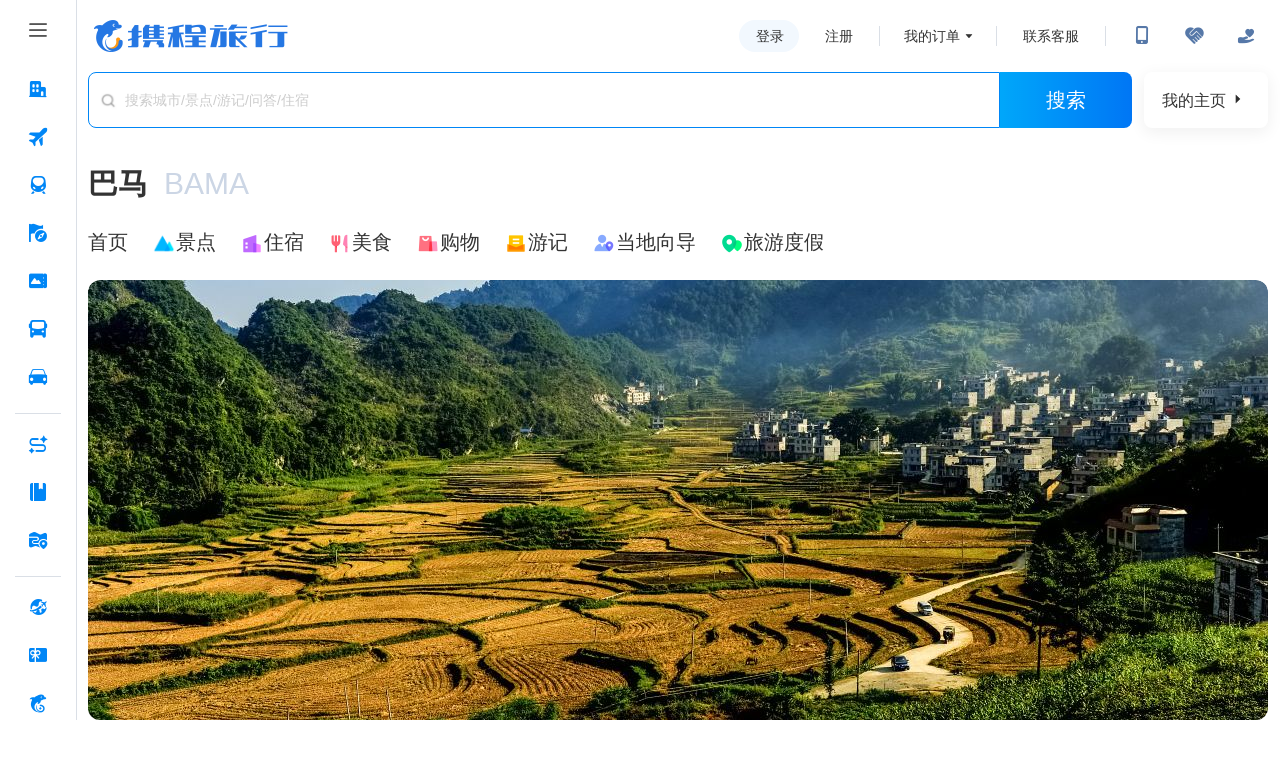

--- FILE ---
content_type: text/css
request_url: https://webresource.c-ctrip.com/NFES/destinationOnline/1764842018443/_next/static/css/pages/_app.css
body_size: 579
content:
.layout-container{width:100%;height:100%;display:flex;flex-direction:column;align-items:center}.layout-container .layout-sideBar{width:164px;flex-shrink:0;min-height:100%;background-color:#e8e8e8;display:flex;justify-content:center;align-items:center;color:#fff}.layout-container .layout-content{display:flex;flex-direction:column;width:1180px}.layout-container .layout-content .layout-headBar{height:72px;flex-shrink:0;background-color:#e8e8e8;display:flex;justify-content:center;align-items:center;color:#fff}.layout-container .layout-content .layout-page{box-sizing:border-box;min-width:1180px;display:flex;flex-direction:column;margin-bottom:30px}#hp_nfes_searchbar{display:none}@font-face{font-family:iconfont;src:url(/NFES/destinationOnline/1764842018443/_next/static/imgs/static/iconfont/destination_online_font.eot);src:url(/NFES/destinationOnline/1764842018443/_next/static/imgs/static/iconfont/destination_online_font.eot) format("embedded-opentype"),url(/NFES/destinationOnline/1764842018443/_next/static/imgs/static/iconfont/destination_online_font.woff) format("woff"),url(/NFES/destinationOnline/1764842018443/_next/static/imgs/static/iconfont/destination_online_font.ttf) format("truetype"),url(/NFES/destinationOnline/1764842018443/_next/static/imgs/static/iconfont/destination_online_font.svg) format("svg")}.iconfont{font-family:iconfont!important;font-style:normal;-webkit-font-smoothing:antialiased;-webkit-text-stroke-width:.2px;-moz-osx-font-smoothing:grayscale}body,html{width:100%;height:100%}a,abbr,acronym,address,applet,article,aside,audio,b,big,blockquote,body,canvas,caption,center,cite,code,dd,del,details,dfn,div,dl,dt,em,embed,fieldset,figcaption,figure,footer,form,h1,h2,h3,h4,h5,h6,header,hgroup,html,i,iframe,img,ins,kbd,label,legend,li,mark,menu,nav,object,ol,output,p,pre,q,ruby,s,samp,section,small,span,strike,strong,sub,summary,sup,table,tbody,td,tfoot,th,thead,time,tr,tt,u,ul,var,video{margin:0;padding:0;border:0;font-size:100%;font:inherit;vertical-align:baseline}article,aside,details,figcaption,figure,footer,header,hgroup,menu,nav,section{display:block}ol,ul{list-style:none}blockquote,q{quotes:none}blockquote:after,blockquote:before,q:after,q:before{content:"";content:none}table{border-collapse:collapse;border-spacing:0}


--- FILE ---
content_type: text/css
request_url: https://webresource.c-ctrip.com/NFES/destinationOnline/1764842018443/_next/static/css/45b6201149a22131.css
body_size: 7361
content:
.searchbar-container{display:flex;height:56px}.searchbar-container #gs_home_search{flex:1}.searchbar-container #gs_home_search .gs_home_search_box{padding-top:0}.searchbar-container #gs_home_search .gs_home_search_box>*{box-sizing:content-box}.searchbar-container #gs_home_search .gs_home_search_box .home_input{width:864px;border-radius:8px 0 0 8px!important}.searchbar-container #gs_home_search .gs_home_search_box .icon_search{top:21px}.searchbar-container #gs_home_search .gs_home_search_box .gs_home_search_btn{border-radius:0 8px 8px 0}.searchbar-container #gs_home_search .gs_home_search_box .gs_home_search_btn:hover{color:#fff}.searchbar-container #gs_home_search .gs_home_search_box .gs_search_list{top:62px}.searchbar-container .homepage-button{width:124px;height:56px;border-radius:8px;box-shadow:0 4px 16px 1px rgba(0,0,0,.06);display:flex;flex-direction:row;align-items:center;justify-content:center;color:#333;font-size:16px;margin-left:16px;cursor:pointer}.searchbar-container .homepage-button .homepage-button-arrow{margin-left:5px;border:5px solid transparent;border-left-color:#333}.searchbar-container .homepage-button:hover{color:#0086f6;box-shadow:0 4px 16px 1px rgba(0,0,0,.12)}.searchbar-container .homepage-button:hover .homepage-button-arrow{border-left:5px solid #0086f6}.travel-list-item{display:flex;flex-direction:row;padding:20px 0;box-sizing:border-box}.travel-list-item.travel-list-separator{border-bottom:1px solid #f6f8fa}.travel-list-item .travel-list-item-img-container{width:290px;height:190px;background-color:#e8e8e8;border-radius:12px;cursor:pointer}.travel-list-item .travel-list-item-img-container .travel-list-item-img{width:290px;height:190px;border-radius:12px}.travel-list-item .travel-list-item-img-container .travel-list-item-img:not([src]),.travel-list-item .travel-list-item-img-container .travel-list-item-img[src=""]{opacity:0}.travel-list-item .travel-list-item-content{flex:1;padding-left:12px;display:flex;flex-direction:column}.travel-list-item .travel-list-item-content .travel-list-item-content-header{display:flex;flex-direction:row;height:56px}.travel-list-item .travel-list-item-content .travel-list-item-content-header .travel-list-item-content-info{flex:1;display:flex;flex-direction:column;justify-content:space-between;width:0}.travel-list-item .travel-list-item-content .travel-list-item-content-header .travel-list-item-content-info .travel-list-item-content-title{font-size:18px;line-height:18px;height:20px;font-weight:500;color:#333;white-space:nowrap;overflow:hidden;text-overflow:ellipsis;cursor:pointer}.travel-list-item .travel-list-item-content .travel-list-item-content-header .travel-list-item-content-info .travel-list-item-content-title:hover{color:#0086f6}.travel-list-item .travel-list-item-content .travel-list-item-content-header .travel-list-item-content-info .travel-list-item-content-user{display:flex;flex-direction:row;align-items:center}.travel-list-item .travel-list-item-content .travel-list-item-content-header .travel-list-item-content-info .travel-list-item-content-user .travel-list-item-content-user-img-container{width:24px;height:24px;border-radius:12px;background-color:#e8e8e8}.travel-list-item .travel-list-item-content .travel-list-item-content-header .travel-list-item-content-info .travel-list-item-content-user .travel-list-item-content-user-img-container .travel-list-item-content-user-img{width:24px;height:24px;border-radius:12px}.travel-list-item .travel-list-item-content .travel-list-item-content-header .travel-list-item-content-info .travel-list-item-content-user .travel-list-item-content-user-img-container .travel-list-item-content-user-img:not([src]),.travel-list-item .travel-list-item-content .travel-list-item-content-header .travel-list-item-content-info .travel-list-item-content-user .travel-list-item-content-user-img-container .travel-list-item-content-user-img[src=""]{opacity:0}.travel-list-item .travel-list-item-content .travel-list-item-content-header .travel-list-item-content-info .travel-list-item-content-user .travel-list-item-content-user-name{color:#333;font-size:14px;line-height:14px;margin-left:4px}.travel-list-item .travel-list-item-content .travel-list-item-content-header .travel-list-item-content-badges{display:flex;flex-direction:row}.travel-list-item .travel-list-item-content .travel-list-item-content-header .travel-list-item-content-badges .travel-list-item-content-badge{width:56px;height:56px;margin-left:12px;border-radius:28px}.travel-list-item .travel-list-item-content .travel-list-item-content-header .travel-list-item-content-badges .travel-list-item-content-badge .travel-list-item-content-badge-img{width:56px;height:56px;border-radius:28px}.travel-list-item .travel-list-item-content .travel-list-item-content-header .travel-list-item-content-badges .travel-list-item-content-badge .travel-list-item-content-badge-img:not([src]),.travel-list-item .travel-list-item-content .travel-list-item-content-header .travel-list-item-content-badges .travel-list-item-content-badge .travel-list-item-content-badge-img[src=""]{opacity:0}.travel-list-item .travel-list-item-content .travel-list-item-brief-container{flex:1;padding:12px 0}.travel-list-item .travel-list-item-content .travel-list-item-brief-container .travel-list-item-brief{color:#999;font-size:14px;line-height:22px;overflow:hidden;text-overflow:ellipsis;display:box;display:-webkit-box;-webkit-line-clamp:4;word-break:break-all}.travel-list-item .travel-list-item-content .travel-list-item-extra{display:flex;flex-direction:row}.travel-list-item .travel-list-item-content .travel-list-item-extra .travel-list-item-extra-item{display:flex;flex-direction:row;align-items:center;font-size:14px;color:#bbb;margin-right:16px}.travel-list-item .travel-list-item-content .travel-list-item-extra .travel-list-item-extra-item span{line-height:14px;margin-left:4px}.travel-list-container .travel-list-header{display:flex;flex-direction:row;justify-content:space-between;height:32px;margin-top:32px}.travel-list-container .travel-list-header .travel-list-header-title{display:flex;flex-direction:row;align-items:center}.travel-list-container .travel-list-header .travel-list-header-title .travel-list-header-title-inner{display:flex;flex-direction:row;align-items:flex-end}.travel-list-container .travel-list-header .travel-list-header-title .travel-list-header-title-inner .travel-list-header-title-main{color:#333;font-size:20px;font-weight:500;line-height:20px}.travel-list-container .travel-list-header .travel-list-header-title .travel-list-header-title-inner .travel-list-header-title-sub-container{color:#aaa;font-size:14px;line-height:14px;display:flex;cursor:pointer}.travel-list-container .travel-list-header .travel-list-header-title .travel-list-header-title-inner .travel-list-header-title-sub-container:hover{color:#0086f6}.travel-list-container .travel-list-header .travel-list-header-title .travel-list-header-title-inner .travel-list-header-title-sub-container .travel-list-header-title-sub{margin-left:8px}.travel-list-container .travel-list-header .travel-list-header-title .travel-list-header-title-inner .travel-list-header-title-sub-container .travel-list-header-title-info{height:14px;margin-left:3px}.travel-list-container .travel-list-header .travel-list-header-filter{display:flex;flex-direction:row}.travel-list-container .travel-list-header .travel-list-header-filter .travel-list-header-filter-item{width:62px;height:32px;margin-left:12px;border-radius:4px;font-size:14px;color:#333;display:flex;justify-content:center;align-items:center;cursor:pointer}.travel-list-container .travel-list-header .travel-list-header-filter .travel-list-header-filter-item:hover{background-color:#f2f8fe}.travel-list-container .travel-list-header .travel-list-header-filter .travel-list-header-filter-item.active{background-color:#e6f3fe;font-size:500;color:#5678a8}.travel-list-container .travel-list-fail-container{display:flex;height:2300px;flex-direction:column;justify-content:flex-start;align-items:center}.travel-list-container .travel-list-fail-container .travel-list-fail-text{margin-top:40px;color:#333;font-size:14px}.travel-list-container .travel-list-fail-container .travel-list-fail-button{width:112px;height:42px;margin-top:14px;border-radius:4px;display:flex;justify-content:center;align-items:center;background:linear-gradient(-90deg,#0076f5,#00a7fa);color:#fff;font-size:16px;font-weight:500;cursor:pointer}.travel-list-container .travel-list-loading-container{display:flex;height:2300px;padding-top:80px;flex-direction:column;justify-content:flex-start;align-items:center}.travel-list-custom-pagination{margin-top:20px;margin-bottom:32px}.travel-list-custom-pagination .ant-pagination-item:focus,.travel-list-custom-pagination .ant-pagination-item:hover{border-color:#0086f6!important}.travel-list-custom-pagination .ant-pagination-item.ant-pagination-item-active{border-color:#0086f6;background-color:#0086f6}.travel-list-custom-pagination .ant-pagination-item.ant-pagination-item-active:focus,.travel-list-custom-pagination .ant-pagination-item.ant-pagination-item-active:hover{border-color:#0086f6!important}.travel-list-custom-pagination .ant-pagination-next:hover .ant-pagination-item-link,.travel-list-custom-pagination .ant-pagination-prev:hover .ant-pagination-item-link{color:#0086f6!important;border-color:#0086f6!important}.travel-list-custom-pagination .ant-pagination-next .ant-pagination-item-link:hover,.travel-list-custom-pagination .ant-pagination-prev .ant-pagination-item-link:hover{color:#0086f6;border-color:#0086f6}.travel-list-custom-pagination .ant-pagination-jump-next .ant-pagination-item-link .ant-pagination-item-container .ant-pagination-item-link-icon,.travel-list-custom-pagination .ant-pagination-jump-prev .ant-pagination-item-link .ant-pagination-item-container .ant-pagination-item-link-icon{color:#0086f6}.travel-list-custom-pagination .ant-pagination-options-quick-jumper input:focus,.travel-list-custom-pagination .ant-pagination-options-quick-jumper input:hover{border-color:#0086f6!important}.travel-list-custom-pagination .travel-list-pagination-button{display:inline-block;width:48px;height:33px;border:1px solid #cfd3da;border-radius:2px;line-height:33px;text-align:center;margin-left:8px;cursor:pointer}.travel-list-custom-pagination .travel-list-pagination-button:hover{border-color:#0086f6;color:#0086f6}.destination-name{display:flex;flex-direction:row;margin-top:32px}.destination-name .destination-name-main{font-size:30px;font-weight:500;color:#333}.destination-name .destination-name-en{margin-left:16px;font-size:30px;font-weight:500;color:#ccd6e5}.entry-container{margin-top:22px;display:flex;flex-direction:row}.entry-container .entry-item{display:flex;flex-direction:row;align-items:center;margin-right:24px;cursor:pointer}.entry-container .entry-item .entry-item-icon{width:24px;height:24px}.entry-container .entry-item .entry-item-icon:not([src]),.entry-container .entry-item .entry-item-icon[src=""]{opacity:0}.entry-container .entry-item .entry-item-text{margin-left:2px;font-size:20px;color:#333}.entry-container .entry-item:hover .entry-item-text{color:#0086f5}.city-head-image-container{height:440px;margin-top:22px;background-color:#e8e8e8;overflow:hidden}.city-head-image-container,.city-head-image-container .city-head-image{width:100%;border-radius:12px}.city-head-image-container .city-head-image:not([src]),.city-head-image-container .city-head-image[src=""]{opacity:0}.hot-dest-header{display:flex;flex-direction:row;justify-content:space-between;align-items:center;margin-top:22px}.hot-dest-header .hot-dest-header-title{font-size:20px;font-weight:500;color:#333}.hot-dest-header .hot-dest-header-more{font-size:14px;color:#333;display:flex;justify-content:center;align-items:center;cursor:pointer}.hot-dest-header .hot-dest-header-more .hot-dest-header-more-arrow{color:#333}.hot-dest-line-1,.hot-dest-line-2{display:flex;flex-direction:row}.hot-dest-line-1 .hot-dest-item,.hot-dest-line-2 .hot-dest-item{flex:1;height:252px;border-radius:8px;background-color:#e8e8e8;position:relative;cursor:pointer}.hot-dest-line-1 .hot-dest-item .hot-dest-item-image,.hot-dest-line-2 .hot-dest-item .hot-dest-item-image{width:100%;height:252px;border-radius:8px}.hot-dest-line-1 .hot-dest-item .hot-dest-item-image:not([src]),.hot-dest-line-1 .hot-dest-item .hot-dest-item-image[src=""],.hot-dest-line-2 .hot-dest-item .hot-dest-item-image:not([src]),.hot-dest-line-2 .hot-dest-item .hot-dest-item-image[src=""]{opacity:0}.hot-dest-line-1 .hot-dest-item .hot-dest-item-mask,.hot-dest-line-2 .hot-dest-item .hot-dest-item-mask{position:absolute;bottom:0;left:0;right:0;height:48px;background:linear-gradient(transparent,rgba(0,0,0,.8));border-bottom-left-radius:8px;border-bottom-right-radius:8px;display:flex;justify-content:center;align-items:center;font-size:20px;font-weight:500;color:#fff}.hot-dest-line-1{margin-top:16px}.hot-dest-line-2{margin-top:20px}.qa p{margin:0;line-height:1}.qa .qa-top{color:#333;font-size:14px;height:24px;letter-spacing:0;display:flex;justify-content:space-between;align-items:center;margin-top:32px;margin-bottom:16px}.qa .qa-top span{font-size:20px;font-weight:500;cursor:text}.qa .qa-top a{color:#333;font-size:14px}.qa .qa-top i{vertical-align:top}.qa .qa-search{display:flex;justify-content:space-between;margin-bottom:16px}.qa .qa-search .qa-search-in{flex:1;display:flex;justify-content:space-between}.qa .qa-search .qa-search-in>input{flex:1;background:#fff;border-radius:8px 0 0 8px;border:1px solid #eef1f6;height:56px;width:846px;text-indent:20px;font-size:16px;font-weight:500;color:#333;outline:none;box-sizing:border-box}.qa .qa-search .qa-search-in>input::-moz-placeholder{color:#ccd6e5;font-weight:500}.qa .qa-search .qa-search-in>input::placeholder{color:#ccd6e5;font-weight:500}.qa .qa-search .qa-search-in>input:focus{border-top:1px solid #4daaf8;border-bottom:1px solid #4daaf8;border-left:1px solid #4daaf8}.qa .qa-search .qa-search-in>a{border-radius:0 8px 8px 0;width:72px;font-size:32px;margin:0}.qa .qa-search .qa-search-btn,.qa .qa-search .qa-search-in>a{display:block;background:#4daaf8;box-shadow:0 4px 16px 1px rgba(0,0,0,.06);height:56px;line-height:56px;text-align:center;color:#fff;cursor:pointer}.qa .qa-search .qa-search-btn{border-radius:8px;width:248px;margin-left:16px;font-size:20px;font-weight:500}.qa .qa-search .qa-search-btn i{vertical-align:top}.qa .qa-guide{height:24px;display:flex}.qa .qa-guide span{flex:0 0 120px;color:#666;font-size:16px;height:24px;line-height:24px;background-color:#fff;padding:0;margin-right:0}.qa .qa-guide .qa-guide-tag{display:flex;flex-wrap:wrap}.qa .qa-guide .qa-guide-tag a{background-color:#e6f3fe;border-radius:2px 2px 2px 2px;height:22px;padding:0 16px;line-height:22px;color:#2698f7;font-size:14px;letter-spacing:0;box-sizing:border-box;margin-right:8px;cursor:pointer}.qa .qa-guide .qa-guide-tag a:hover{background-color:#bfe0fc}.guide{margin-top:23px}.guide a,.guide div,.guide p,.guide span{margin:0}.guide .guide-title{color:#333;height:32px;font-size:16px;font-weight:400;letter-spacing:0;display:flex;margin-bottom:20px}.guide .guide-title>p{margin-right:32px;height:32px;display:flex;align-items:flex-end;cursor:pointer}.guide .guide-title .guide-title-active{width:48px;background-repeat:no-repeat;background-size:cover;color:#333;font-size:18px;font-weight:500;letter-spacing:0}.guide .guide-main{display:flex;margin-bottom:20px;cursor:pointer}.guide .guide-main .guide-main-item{display:block;width:0;flex:1 1;background-color:#fff;border-radius:8px 8px 8px 8px;overflow:hidden;box-shadow:0 4px 16px 1px rgba(0,0,0,.06);height:372px;margin-right:20px;max-width:32.33%}.guide .guide-main .guide-main-item:last-child{margin:0}.guide .guide-main .guide-main-item .guide-main-item-top{height:252px;width:100%;background-repeat:no-repeat;background-size:cover;background-color:#ccc}.guide .guide-main .guide-main-item .guide-main-item-bottom{padding:20px 15px 0 20px}.guide .guide-main .guide-main-item .guide-main-item-bottom .title{color:#333;font-size:18px;font-weight:600;letter-spacing:0;width:100%;overflow:hidden;text-overflow:ellipsis;white-space:nowrap;margin-bottom:0}.guide .guide-main .guide-main-item .guide-main-item-bottom .tag{color:#666;font-size:16px;letter-spacing:0;margin-bottom:2px}.guide .guide-main .guide-main-item .guide-main-item-bottom .tag span:first-child{color:#5678a8;font-size:16px;font-weight:600;letter-spacing:0;margin-right:8px}.guide .guide-main .guide-main-item .guide-main-item-bottom .txt{color:#666;font-size:16px;letter-spacing:0;width:100%;overflow:hidden;text-overflow:ellipsis;white-space:nowrap}.guide .guide-more{margin-top:17px;color:#333;font-size:14px;line-height:18px;letter-spacing:0;padding-right:20px;display:flex;justify-content:end}.guide .guide-more a{color:#333;cursor:pointer}.guide .guide-more a i{vertical-align:text-bottom}.xtaro-xview{-webkit-tap-highlight-color:rgba(0,0,0,0)}.hello{color:red}.taro-text_selectable{-webkit-user-select:text;-moz-user-select:text;user-select:text}.xt-text_single_line{display:inline-block;white-space:nowrap}.xt-text_multy_line,.xt-text_single_line{text-overflow:ellipsis;overflow:hidden;word-break:break-all}.xt-text_multy_line{display:-webkit-box;-webkit-box-orient:vertical;white-space:normal}.xt-text_no_highlight{-webkit-tap-highlight-color:rgba(0,0,0,0)}.taro-input{overflow:hidden;position:relative;display:block;height:14px;min-height:14px;white-space:nowrap;text-overflow:clip;color:#333}.taro-input_content{position:relative;display:flex;align-items:center;width:100%;height:100%;font-size:inherit;text-overflow:inherit}.taro-input_placeholder,.taro-input_placeholder_rtl{position:absolute;top:50%;left:0;font-size:inherit;color:#ccc;transform:translateY(-50%)}.taro-input_placeholder_rtl{width:100%}.taro-input_main{font-size:inherit;font-weight:inherit;color:inherit;background:transparent;border:none;outline:none;text-align:inherit;text-overflow:inherit;font-family:inherit;padding:inherit;width:100%;white-space:nowrap;overflow:hidden;z-index:1}.taro-div-img,.taro-img{overflow:hidden;display:inline-block}.taro-img__content{height:100%;width:100%;display:block;-o-object-fit:fill;object-fit:fill}.taro-img__scale-to-fill{-o-object-fit:fill;object-fit:fill;-o-object-position:0 0;object-position:0 0}.taro-img__aspect-fit{-o-object-fit:contain;object-fit:contain}.taro-img__aspect-fill,.taro-img__aspect-fit{-o-object-position:center center;object-position:center center}.taro-img__aspect-fill{-o-object-fit:cover;object-fit:cover}.taro-img__width-fix{width:100%;height:auto;-o-object-fit:contain;object-fit:contain}.taro-img__height-fix{height:100%;width:auto}.taro-img__height-fix,.taro-img__top{-o-object-fit:contain;object-fit:contain}.taro-img__top{-o-object-position:top center;object-position:top center}.taro-img__bottom{-o-object-position:bottom center;object-position:bottom center}.taro-img__bottom,.taro-img__center{-o-object-fit:contain;object-fit:contain}.taro-img__center{-o-object-position:center center;object-position:center center}.taro-img__left{-o-object-position:center left;object-position:center left}.taro-img__left,.taro-img__right{-o-object-fit:contain;object-fit:contain}.taro-img__right{-o-object-position:center right;object-position:center right}.taro-img__top-left{-o-object-position:top left;object-position:top left;-o-object-fit:contain;object-fit:contain}.taro-img__top-right{-o-object-position:top right;object-position:top right;-o-object-fit:contain;object-fit:contain}.taro-img__bottom-left{-o-object-position:bottom left;object-position:bottom left;-o-object-fit:contain;object-fit:contain}.taro-img__bottom-right{-o-object-position:bottom right;object-position:bottom right;-o-object-fit:contain;object-fit:contain}.DestinationHead_destination_head_container__Bqc0G{display:flex;flex-direction:column;box-sizing:border-box;width:"100%"}.DestinationHead_bread_bar_container__O5j4V{display:flex;flex-direction:row;align-items:center;margin-bottom:32px}.DestinationHead_bread_item_container__99pfW{display:flex;flex-direction:row;align-items:center;height:40px}.DestinationHead_bread_item__Yn0ew{margin-right:0;cursor:pointer}.DestinationHead_bread_text__t6HAd{font-size:16px;text-align:center}.DestinationHead_bread_icon__ZMfxB{width:30px;height:30px;margin-top:28px}.DestinationHead_search_bar__9haYV{display:flex;flex-direction:row;align-items:center;height:56px;margin-bottom:32px;position:relative}.DestinationHead_search_input_wrapper__70_oO{flex:1;height:56px;border:1px solid #0086f6;border-top-left-radius:8px;border-bottom-left-radius:8px;display:flex;flex-direction:row;align-items:center;box-sizing:border-box;background-color:#fff;position:relative}.DestinationHead_search_icon__j6FLB{width:20px;height:20px;margin-left:10px;margin-right:6px}.DestinationHead_search_icon_text__LR1us{font-size:16px;color:#999;font-family:cct_local_guide}.DestinationHead_search_input__Llp6L{flex:1;font-size:14px;color:#333;background:transparent;height:56px}.DestinationHead_search_input__Llp6L::-moz-placeholder{color:#999}.DestinationHead_search_input__Llp6L::placeholder{color:#999}.DestinationHead_search_results_dropdown__volo7{position:absolute;top:100%;left:0;right:0;background:#fff;border:1px solid #e5e5e5;border-top:none;border-radius:0 0 8px 8px;box-shadow:0 4px 12px rgba(0,0,0,.15);z-index:1000;max-height:600px;overflow-y:auto}.DestinationHead_search_loading__hztRH{padding:16px;text-align:center;color:#999;font-size:14px}.DestinationHead_search_result_item__w9x8h{height:28px;padding:12px;border-bottom:1px solid #f5f5f5;cursor:pointer;transition:background-color .2s ease;display:flex;flex-direction:row;align-items:center}.DestinationHead_search_result_item__w9x8h:hover{background-color:#f8f9fa}.DestinationHead_search_result_item__w9x8h:last-child{border-bottom:none}.DestinationHead_search_result_img__6DByo{width:16px;height:16px;margin-right:6px}.DestinationHead_search_result_title__VlGEt{display:block;font-size:14px;color:#333;font-weight:500}.DestinationHead_search_no_results__5MFFV{padding:16px;text-align:center;color:#999;font-size:14px}.DestinationHead_search_button__G0JtR{border-top-right-radius:8px;border-bottom-right-radius:8px;width:132px;height:56px;display:flex;justify-content:center;align-items:center;margin-right:12px;background:linear-gradient(90deg,#00a7fa,#0076f5);cursor:pointer}.DestinationHead_search_button_text__grf93{font-size:20px;color:#fff;font-weight:500}.DestinationHead_my_homepage_button__XwRyQ{width:124px;height:56px;border-radius:8px;display:flex;flex-direction:row;align-items:center;justify-content:center;background-color:#fff;box-shadow:0 4px 16px 1px rgba(0,0,0,.06);cursor:pointer}.DestinationHead_my_homepage_text__uSTo6{font-size:16px;color:#333;margin-right:4px}.DestinationHead_my_homepage_arrow__2X8bL{width:20px;height:20px}.DestinationHead_city_title__g_g0D{display:flex;flex-direction:row;align-items:center}.DestinationHead_city_name__dk6Q0{font-size:30px;font-weight:600;color:#333;margin-right:16px}.DestinationHead_city_name_en__SPaAM{font-size:30px;color:#ccd6e5;font-weight:400}.DestinationHead_category_nav__Het6x{display:flex;flex-direction:row;margin-top:20px}.DestinationHead_category_item__JG1XV{display:flex;flex-direction:row;align-items:center;margin-right:24px;cursor:pointer}.DestinationHead_category_icon__kG65E{width:24px;height:24px}.DestinationHead_category_icon_text__EbXDI{font-size:24px;font-family:cct_local_guide}.DestinationHead_category_text__AFlIY{font-size:20px;color:#333;text-align:center}[data-theme=atomtheme-default],html{--coreBorderRadius0:0px;--coreBorderRadius4:4px;--coreBorderRadius8:8px;--coreBorderRadius12:12px;--coreBorderRadius16:16px;--coreBorderRadius24:24px;--coreBorderRadius32:32px;--coreBorderRadiusRound:9999px;--coreBorderWidth0:0px;--coreBorderWidth1:1px;--coreBorderWidth2:2px;--coreBorderWidth3:3px;--coreBorderWidth4:4px;--coreColorWhite:#fff;--coreColorBlack:#000;--coreColorTransparent:transparent;--coreColorScrim:rgba(0,0,0,.7);--coreColorTripBestGoldB32:rgba(255,226,200,.32);--coreColorTripBestBrown:#673114;--coreColorBlue1:#006ff6;--coreColorBlue2:#2582f5;--coreColorBlue3:#93bff5;--coreColorBlue4:#ebf4ff;--coreColorBlue5:#f5f9ff;--coreColorBluegray1:#0f4999;--coreColorBluegray2:#3263a6;--coreColorBluegray3:#597fb3;--coreColorBluegray4:#869ebf;--coreColorBluegray5:#b8c6d9;--coreColorBluegray6:#cfd8e6;--coreColorBluegray7:#e1e7f0;--coreColorBluegray8:#ebeff5;--coreColorBluegray9:#f5f7fa;--coreColorGray1:#111;--coreColorGray2:#555;--coreColorGray3:#888;--coreColorGray4:#aaa;--coreColorGray5:#c5c5c5;--coreColorGray6:#d5d5d5;--coreColorGray7:#e5e5e5;--coreColorGray8:#f0f0f0;--coreColorGray9:#f5f5f5;--coreColorGreen1:#08a66f;--coreColorGreen2:#24b381;--coreColorGreen3:#8dd9be;--coreColorGreen4:#e6faf3;--coreColorGreen5:#f2fcf9;--coreColorOrange1:#f50;--coreColorOrange2:#f70;--coreColorOrange3:#ffc899;--coreColorOrange4:#fff4eb;--coreColorOrange5:#fffaf5;--coreColorRed1:#f5190a;--coreColorRed2:#f54336;--coreColorRed3:#f9c1bd;--coreColorRed4:#ffeeed;--coreColorRed5:#fff5f5;--coreFontFamilySystem:"PingFang SC";--coreFontFamilyTripNumberTf:"Trip Number TF";--coreFontFamilyTripNumber:"Trip Number";--coreFontSizeC44:44px;--coreFontSizeC28:28px;--coreFontSizeC50:50px;--coreFontSizeC34:34px;--coreFontSizeC30:30px;--coreFontSizeC24:24px;--coreFontSizeC20:20px;--coreFontSizeC26:26px;--coreFontSizeC22:22px;--coreFontSizeC38:38px;--coreFontSizeC56:56px;--coreFontWeightRegular:400;--coreFontWeightSemibold:600;--coreFontWeightMedium:500;--coreFontWeightBold:700;--coreIconfontCheck:"e530";--coreIconfontCheckSolid:"eced";--coreIconfontWarningLine:"eb51";--coreIconfontDefault:"e002";--coreIconfontAddCircular:"e000";--coreIconfontClearSolid:"e003";--coreIconfontSelectedLine:"e001";--coreIconfontForwardRight:"e008";--coreIconfontSelectedSolid:"ed1e";--coreIconfontChecked:"f13b";--coreLineHeightC56:66px;--coreLineHeightC50:62px;--coreLineHeightC30:38px;--coreLineHeightC30Paragraph:46px;--coreLineHeightC24:30px;--coreLineHeightC44:54px;--coreLineHeightC24Paragraph:36px;--coreLineHeightC26:34px;--coreLineHeightC26Paragraph:40px;--coreLineHeightC38:46px;--coreLineHeightC28Paragraph:40px;--coreLineHeightC34:42px;--coreLineHeightC28:36px;--coreLineHeightC20:22px;--coreLineHeightC22:24px;--coreSpacing0:0px;--coreSpacing4:4px;--coreSpacing8:8px;--coreSpacing12:12px;--coreSpacing16:16px;--coreSpacing24:24px;--coreSpacing32:32px;--coreSpacing40:40px;--coreSpacing48:48px;--coreSpacing56:56px;--coreSpacing64:64px;--coreSpacing80:80px;--smtcColorBgSurfaceSecondary:#f5f7fa;--smtcColorBgPage:#ebeff5;--smtcColorBgBrandFilled:#006ff6;--smtcColorBgSurface:#fff;--smtcColorBgBrandTintedHigh:#ebf4ff;--smtcColorBgNoticeFilled:#f70;--smtcColorBgSuccessTintedHigh:#e6faf3;--smtcColorBgSuccessTintedLow:#f2fcf9;--smtcColorBgBrandTintedLow:#f5f9ff;--smtcColorBgRateFilled:#006ff6;--smtcColorBgNoticeTintedLow:#fffaf5;--smtcColorBgDiscountFilled:#f70;--smtcColorBgDiscountTintedLow:#fffaf5;--smtcColorBgDisabledFilled:#d5d5d5;--smtcColorBgScrim:rgba(0,0,0,.7);--smtcColorBgTransparent:transparent;--smtcColorBgDiscountTintedHigh:#fff4eb;--smtcColorBgSuccessFilled:#24b381;--smtcColorBgDisabledTinted:#f5f5f5;--smtcColorBgNoticeTintedHigh:#fff4eb;--smtcColorBgWarning:#f5190a;--smtcColorBgTripBestTinted:rgba(255,226,200,.32);--smtcColorBorderNoticeBold:#f70;--smtcColorBorderBrandBold:#006ff6;--smtcColorBorderDiscount:#ffc899;--smtcColorBorderTransparent:transparent;--smtcColorBorderBrand:#93bff5;--smtcColorBorderError:#f9c1bd;--smtcColorBorderNotice:#ffc899;--smtcColorBorderNeutralBold:#888;--smtcColorBorderNeutral:#c5c5c5;--smtcColorBorderDisabled:#d5d5d5;--smtcColorBorderEncourage:#b8c6d9;--smtcColorBorderSuccess:#8dd9be;--smtcColorDividerForm:#f0f0f0;--smtcColorDividerInfo:#e5e5e5;--smtcColorTextPrimary:#111;--smtcColorTextPlaceholderOnBg:#aaa;--smtcColorTextBrand:#006ff6;--smtcColorTextSuccess:#08a66f;--smtcColorTextDisabled:#aaa;--smtcColorTextRate:#006ff6;--smtcColorTextNotice:#f50;--smtcColorTextDiscount:#f50;--smtcColorTextWarning:#f5190a;--smtcColorTextPlaceholder:#c5c5c5;--smtcColorTextEncourage:#0f4999;--smtcColorTextFavorite:#f5190a;--smtcColorTextContentWhite:#fff;--smtcColorTextSecondary:#555;--smtcColorTextTertiary:#888;--smtcColorTextWhite:#fff;--smtcColorTextTripBest:#673114;--smtcFontSizeBody2Paragraph:30px;--smtcFontSizeCaption2:24px;--smtcFontSizeHead1:56px;--smtcFontSizeTitle1:44px;--smtcFontSizeBody1:30px;--smtcFontSizeCaption1:26px;--smtcFontSizeBody3Paragraph:28px;--smtcFontSizeBody2:30px;--smtcFontSizeCaption1Paragraph:26px;--smtcFontSizeHead2:50px;--smtcFontSizeSubtitle1:34px;--smtcFontSizeLabel1:22px;--smtcFontSizeTitle2:38px;--smtcFontSizeBody3:28px;--smtcFontSizeCaption2Paragraph:24px;--smtcFontSizeLabel2:20px;--smtcLineHeightTitle2:46px;--smtcLineHeightSubtitle1:42px;--smtcLineHeightCaption2Paragraph:36px;--smtcLineHeightLabel1:24px;--smtcLineHeightTitle1:54px;--smtcLineHeightCaption1Paragraph:40px;--smtcLineHeightHead1:66px;--smtcLineHeightHead2:62px;--smtcLineHeightCaption1:34px;--smtcLineHeightBody2Paragraph:46px;--smtcLineHeightBody2:38px;--smtcLineHeightCaption2:30px;--smtcLineHeightLabel2:22px;--smtcLineHeightBody1:38px;--smtcLineHeightBody3:36px;--smtcLineHeightBody3Paragraph:40px;--smtcTypographyTitle1:400 44px/54px sans-serif;--smtcTypographyTitle2:400 38px/46px sans-serif;--smtcTypographyHead1:400 56px/66px sans-serif;--smtcTypographyBody1:400 30px/38px sans-serif;--smtcTypographyCaption1:400 26px/34px sans-serif;--smtcTypographyBody3Paragraph:400 28px/40px sans-serif;--smtcTypographyCaption2:400 24px/30px sans-serif;--smtcTypographyBody3:400 28px/36px sans-serif;--smtcTypographyLabel1:400 22px/24px sans-serif;--smtcTypographyHead2:400 50px/62px sans-serif;--smtcTypographySubtitle1:400 34px/42px sans-serif;--smtcTypographyBody2:400 30px/38px sans-serif;--smtcTypographyBody2Paragraph:400 30px/46px sans-serif;--smtcTypographyCaption1Paragraph:400 26px/40px sans-serif;--smtcTypographyCaption2Paragraph:400 24px/36px sans-serif;--smtcTypographyLabel2:400 20px/22px sans-serif;--compBadgeDotBackgroundColor:#f5190a;--compBadgeDotPaddingHorizontal:8px;--compBadgeDotBorderColor:#fff;--compBadgeDotLineHeight:22px;--compBadgeDotBorderRadius:16px;--compBadgeDotNumberMinWidth:28px;--compBadgeDotHeight:28px;--compBadgeDotSize:18px;--compBadgeDotFontSize:20px;--compBadgeDotBorderWidth:1px;--compBadgeRibbonColor:#fff;--compBadgeRibbonHeight:28px;--compBadgeRibbonBackgroundColor:#08a66f;--compBadgeRibbonFontSize:20px;--compBadgeRibbonBorderRadius:12px;--compBadgeRibbonLineHeight:22px;--compBadgeRibbonFontWeight:400;--compButtonDisabledFilledColor:#fff;--compButtonDisabledFilledBorderColor:transparent;--compButtonDisabledFilledBackgroundColor:#d5d5d5;--compButtonDisabledOutlinedColor:#c5c5c5;--compButtonDisabledOutlinedBackgroundColor:transparent;--compButtonDisabledOutlinedBorderColor:#e5e5e5;--compButtonLLineHeight:42px;--compButtonLFontWeight:500;--compButtonLBorderWidth:2px;--compButtonLFontSize:34px;--compButtonLMinWidth:160px;--compButtonLHeight:88px;--compButtonLMaxWidth:100%;--compButtonLBorderRadius:12px;--compButtonMBorderWidth:2px;--compButtonMMaxWidth:100%;--compButtonMBorderRadius:8px;--compButtonMFontSize:30px;--compButtonMFontWeight:400;--compButtonMLineHeight:38px;--compButtonMMinWidth:144px;--compButtonMHeight:72px;--compButtonNormalBorderColor:#006ff6;--compButtonNormalColor:#fff;--compButtonNormalBackgroundColor:#006ff6;--compButtonPayBorderColor:#f70;--compButtonPayBackgroundColor:#f70;--compButtonPayColor:#fff;--compButtonPrimaryBackgroundColor:#f70;--compButtonPrimaryColor:#fff;--compButtonPrimaryLinearStart:#f80;--compButtonPrimaryBorderColor:#f70;--compButtonPrimaryLinearEnd:#f50;--compButtonSFontWeight:400;--compButtonSMaxWidth:100%;--compButtonSBorderRadius:8px;--compButtonSFontSize:26px;--compButtonSLineHeight:34px;--compButtonSBorderWidth:1px;--compButtonSHeight:64px;--compButtonSMinWidth:120px;--compButtonSecondaryBackgroundColor:transparent;--compButtonSecondaryColor:#006ff6;--compButtonSecondaryBorderColor:#006ff6;--compButtonTertiaryBackgroundColor:transparent;--compButtonTertiaryColor:#111;--compButtonTertiaryBorderColor:#888;--compCardBackgroundColor:#fff;--compCheckboxWidth:48px;--compCheckboxHeight:48px;--compCheckboxGap:12px;--compCheckboxCheckedColor:#006ff6;--compCheckboxCheckedCardBackgroundColor:#f2f8fe;--compCheckboxCheckedDisabledColor:#006ff6;--compCheckboxUncheckedColor:#006ff6;--compCheckboxUncheckedCardColor:#111;--compCheckboxUncheckedCardBackgroundColor:#f6f8fa;--compCheckboxUncheckedDisabledBackgroundColor:transparent;--compCheckboxUncheckedDisabledColor:#e5e5e5;--compCheckboxUncheckedDisabledCardBackgroundColor:#f4f4f4;--compCheckboxUncheckedDisabledCardColor:#888;--compCheckboxUncheckedSecondaryColor:#aaa;--compDialogWidth:100%;--compDialogPaddingRight:94px;--compDialogPaddingLeft:94px;--compDialogContentBackgroundColor:#fff;--compDialogContentBorderRadius:16px;--compDialogContentPaddingRight:32px;--compDialogContentPaddingLeft:32px;--compDialogContentPaddingTop:48px;--compDialogContentPaddingBottom:8px;--compDialogContentButtonsWidth:100%;--compDialogContentButtonsItemWidth:100%;--compDialogContentButtonsItemMarginBottom:24px;--compDialogContentButtonsItem2MarginRight:16px;--compDialogContentButtonsItem2LastMarginLeft:24px;--compDialogContentContentFontWeight:500;--compDialogContentContentFontSize:30px;--compDialogContentContentMarginBottom:48px;--compDialogContentContentLineHeight:46px;--compDialogContentContentColor:#111;--compDialogContentContentLetterSpacing:-0.72px;--compDialogContentImageHeight:232px;--compDialogContentImageWidth:100%;--compDialogContentImageMarginBottom:48px;--compDialogContentTitleFontWeight:500;--compDialogContentTitleLetterSpacing:0.72px;--compDialogContentTitleFontSize:38px;--compDialogContentTitleColor:#111;--compDialogContentTitleLineHeight:46px;--compDialogContentTitleMarginBottom:16px;--compDialogContentTypeHeight:82px;--compDialogContentTypeMarginBottom:40px;--compDialogContentTypeColor:#ff6f00;--compDialogContentTypeFontSize:72px;--compDialogContentTypeWidth:82px;--compDialogContentTypeLineHeight:84px;--compDialogCustomizeContainerMarginTop:100px;--compDialogCustomizeContainerFontSize:64px;--compDialogCustomizeContainerColor:#fff;--compDialogCustomizeContainerPaddingLeft:48px;--compDialogCustomizeContainerPaddingRight:48px;--compEmptyImgSize:280px;--compEmptyPadding:24px;--compEmptyGap:24px;--compEmptyBtnBackgroundColor:#006ff6;--compEmptyBtnBorderRadius:8px;--compEmptyBtnHeight:60px;--compEmptyBtnColor:#fff;--compEmptyBtnPadding:24px;--compEmptyBtnGap:24px;--compEmptyBtnFontSize:26px;--compEmptyBtnMarginTop:24px;--compEmptyDescMarginTop:12px;--compEmptyDescColor:#555;--compEmptyDescFontSize:26px;--compEmptyDescLineHeight:40px;--compEmptyHzGap:32px;--compEmptyHzImgSize:180px;--compEmptyHzPaddingTopBottom:18px;--compEmptyHzPaddingLeftRight:40px;--compEmptyHzBtnHeight:64px;--compEmptyHzBtnFontSize:26px;--compEmptyHzBtnMarginTop:16px;--compEmptyHzDescMarginTop:8px;--compEmptyHzDescFontSize:26px;--compEmptyHzTitleLineHeight:46px;--compEmptyHzTitleFontSize:30px;--compEmptyHzTitleColor:#111;--compEmptyHzTitleMarginTop:0px;--compEmptySecondaryBtnBorderColor:#006ff6;--compEmptySecondaryBtnColor:#006ff6;--compEmptySecondaryBtnBackgroundColor:#fff;--compEmptySecondaryBtnBorderWidth:2px;--compEmptyTitleColor:#111;--compEmptyTitleFontSize:34px;--compEmptyTitleFontWeight:500;--compEmptyTitleLineHeight:42px;--compIconSize:40px;--compIconColor:#111;--compImageBackgroundColor:#f5f5f5;--compLoadingImgSize:28px;--compLoadingClosableImgSize:120px;--compLoadingClosableBorderRadius:8px;--compLoadingClosableTextColor:#555;--compLoadingClosableButtonSize:32px;--compLoadingClosableButtonColor:#000;--compLoadingClosableButtonOpacity:40%;--compLoadingClosableButtonPositionTop:-8px;--compLoadingClosableButtonPositionRight:-8px;--compLoadingClosableButtonClickSize:48px;--compLoadingFullScreenImgSize:80px;--compLoadingFullScreenMaskColor:rgba(0,0,0,.7);--compLoadingFullScreenTextMarginTop:2px;--compLoadingFullScreenTextFontSize:24px;--compLoadingFullScreenTextColor:#555;--compLoadingTitleColor:#555;--compLoadingTitleFontSize:26px;--compModalMaskColor:rgba(0,0,0,.7);--compNavbarSecondTitleFontSize:30px;--compNavbarBackgroundColor:#fff;--compNavbarBackIconColor:#111;--compNavbarBackIconFontSize:48px;--compNavbarContainerHeight:112px;--compNavbarContainerIosHeightHeight:88px;--compNavbarSubTitleColor:#555;--compNavbarSubTitleFontSize:24px;--compNavbarTitleColor:#111;--compNavbarTitleFontSize:34px;--compNavbarTitleFontWeight:500;--compPaybarContainerPaddingRight:32px;--compPaybarContainerPaddingBottom:16px;--compPaybarContainerPaddingLeft:32px;--compPaybarContainerBackgroundColor:#fff;--compPaybarContainerPaddingTop:16px;--compPaybarDetailFontSize:24px;--compPaybarDetailColor:#555;--compPaybarSubtitleFontSize:24px;--compPaybarSubtitleColor:#555;--compPaybarTitleFontSize:44px;--compPaybarTitleColor:#006ff6;--compPaybarTitleMaxWidth:300px;--compPaybarTitleFontWeight:500;--compPaybarTitlePrefixFontSize:30px;--compPaybarTitlePrefixFontWeight:500;--compRadioHeight:46px;--compRadioWidth:46px;--compRadioGap:12px;--compRadioFontSize:30px;--compRadioBorderRadius:9999px;--compRadioCheckedColor:#006ff6;--compRadioCheckedCardBackgroundColor:#f2f8fe;--compRadioCheckedDisabledColor:#006ff6;--compRadioUncheckedColor:#006ff6;--compRadioUncheckedCardColor:#111;--compRadioUncheckedCardBackgroundColor:#f6f8fa;--compRadioUncheckedDisabledBackgroundColor:transparent;--compRadioUncheckedDisabledColor:#e5e5e5;--compRadioUncheckedDisabledCardBackgroundColor:#f4f4f4;--compScreenViewColor:#111;--compScreenViewFontWeight:500;--compScreenViewLineHeight:42px;--compScreenViewLetterSpacing:-0.82px;--compScreenViewBackgroundColor:#fff;--compScreenViewButtonColor:#006ff6;--compScreenViewHeaderBorderColor:#f0f0f0;--compScreenViewIconColor:#111;--compSkeletonBackgroundColor:#f0f0f0;--compSliderLabelFontSize:24px;--compSliderLabelColor:#555;--compSliderLabelFontWeight:400;--compSliderThumbBackgroundColor:#fff;--compSliderThumbBorderColor:#006ff6;--compSliderThumbBorderWidth:2px;--compSliderThumbDisabledBorderColor:#d5d5d5;--compSliderTipFontSize:26px;--compSliderTipHeight:35px;--compSliderTipColor:#fff;--compSliderTipBackgroundColor:#006ff6;--compSliderTipBorderRadius:23px;--compSliderTipFontWeight:400;--compSliderTrackColor:#ebeff5;--compSliderTrackSelectColor:#006ff6;--compSliderTrackDisabledColor:#d5d5d5;--compStepperFontSize:48px;--compStepperGap:16px;--compStepperContentFontWeight:500;--compStepperContentColor:#111;--compStepperContentFontSize:30px;--compStepperContentLineHeight:38px;--compStepperContentWidth:66px;--compStepperOperationColor:#006ff6;--compStepperOperationDisabledColor:#c5c5c5;--compSwitchBorderWidth:3px;--compSwitchBorderColor:#d5d5d5;--compSwitchBackgroundColor:transparent;--compSwitchWidth:102px;--compSwitchHeight:62px;--compSwitchCheckedColor:#006ff6;--compSwitchCircleWidth:56px;--compSwitchDisabledBackgroundColor:#e5e5e5;--compSwitchSHeight:48px;--compSwitchSWidth:80px;--compSwitchSBorderWidth:2px;--compSwitchSCircleWidth:44px;--compTabsBackgroundColor:#fff;--compTabsActiveColor:#006ff6;--compTabsInactiveColor:#111;--compTabsIndicatorHeight:4px;--compTabsIndicatorBorderRadius:2px;--compTabsItemMaxWidth:280px;--compTabsItemLineHeight:38px;--compTabsItemFontWeight:500;--compTabsItemFontSize:30px;--compTabsItemMarginBottom:25px;--compTabsItemMarginTop:25px;--compTagBorderRadius:4px;--compTagBorderWidth:1px;--compTagBasicBorderColor:#c5c5c5;--compTagBasicColor:#888;--compTagBrandBorderColor:#93bff5;--compTagBrandColor:#006ff6;--compTagDisableBorderColor:#c5c5c5;--compTagDisableColor:#aaa;--compTagDiscountBorderColor:#ffc899;--compTagDiscountColor:#f50;--compTagDominantBorderColor:#b8c6d9;--compTagDominantColor:#3263a6;--compTagIconMarginRight:4px;--compTagIconWidth:24px;--compTagIconHeight:24px;--compTagLFontSize:22px;--compTagLPaddingLeft:8px;--compTagLHeight:36px;--compTagLLineHeight:24px;--compTagLPaddingRight:8px;--compTagMHeight:32px;--compTagMLineHeight:24px;--compTagMPaddingLeft:8px;--compTagMPaddingRight:8px;--compTagMFontSize:22px;--compTagNoticeColor:#f50;--compTagNoticeBorderColor:#ffc899;--compTagSPaddingRight:8px;--compTagSLineHeight:22px;--compTagSPaddingLeft:8px;--compTagSHeight:28px;--compTagSFontSize:20px;--compTagSuccessColor:#08a66f;--compTagSuccessBorderColor:#8dd9be;--compTagSuccessSolidTextColor:#fff;--compTextAreaBackgroundColor:#fff;--compTextAreaPadding:32px;--compTextAreaBgColorWhite:#fff;--compTextAreaInputColor:#111;--compTextAreaInputFontSize:30px;--compTextAreaInputHeight:128px;--compTextAreaInputPlaceHolderColor:#c5c5c5;--compTextAreaTipsCountColor:#888;--compTextAreaTipsCountErrorColor:#f5190a;--compTextAreaTipsCountFontSize:24px;--compTextAreaTipsCountGap:16px;--compTextinputErrorColor:#f5190a;--compTextinputErrorStatusTipsFontSize:24px;--compTextinputInputFontSize:30px;--compTextinputInputIconColor:#c5c5c5;--compTextinputInputPlaceHolderColor:#c5c5c5;--compTextinputTitleColor:#111;--compTextinputTitleFontSize:30px;--compTextinputWrapperBorderColor:#e5e5e5;--compTipsBackgroundColor:#fffaf5;--compTipsButtonColor:#006ff6;--compTipsButtonBorderRadius:8px;--compTipsErrorBackgroundColor:#fff5f5;--compTipsErrorColor:#f5190a;--compTipsWarningColor:#f70;--compTipsWeakColor:#555;--compTipsWeakBackgroundColor:#f5f7fa;--compToastBackgroundColor:rgba(0,0,0,.7);--compToastBorderRadius:12px;--compToastPadding:28px;--compToastIconPadding:56px;--compToastIconMarginBottom:8px;--compTooltipBackgroundColor:rgba(0,0,0,.7);--compTooltipCloseColor:#fff;--compTooltipColor:#fff;--compTooltipLLineHeight:38px;--compTooltipLPaddingHorizontal:24px;--compTooltipLPaddingVertical:21px;--compTooltipLFontSize:30px;--compTooltipMLineHeight:34px;--compTooltipMFontSize:26px;--compTooltipMPaddingHorizontal:24px;--compTooltipMPaddingVertical:16px;--compTooltipSPaddingHorizontal:12px;--compTooltipSPaddingVertical:5px;--compTooltipSFontSize:22px;--compTooltipSLineHeight:24px}.footerseo{width:100%;color:#666;padding:30px 0 0;font-size:12px}.footerseo a:hover{text-decoration:underline}.footerseo .footerseo_con{width:980px;margin:0 auto;padding:0 0 30px}.footerseo .footerseo_con a{color:#666}.footerseo_con .seo_title{height:16px;line-height:16px;padding-bottom:5px;border-bottom:1px solid #ccc;box-sizing:content-box;margin-bottom:5px}.footerseo_con .seo_title .seotitle1{float:left;font-size:14px;font-weight:700}.footerseo_con .seo_title .seotitle2{float:left;font-size:12px;font-weight:700}.footerseo_con .seo_title .seo1title_r{float:right}.footerseo_con .seo_title .seo1title_r h3{font-size:12px;font-weight:700;display:inline;*zoom:1}.footerseo_con .seo_title .seo1title_r a{margin:0 5px}.footerseo_con .seo_title .more{float:right}.footerseo_con p{line-height:18px}.footerseo_con .seotitle3{font-size:12px;font-weight:400;margin:20px 0 6px}.seojs2line .seojscon,.seojs3line .seojscon,.seojs6line1blank .seojscon,.seojs6line2blank .seojscon{height:36px;overflow:hidden}.footerseo_con ul li{float:left;width:84px;padding-right:14px;overflow:hidden;text-overflow:ellipsis;white-space:nowrap}.footerseo_con .cf{overflow:hidden}.seojs2line ul li{width:auto}.footerseo_con ul.seomb10{margin-bottom:10px;overflow:hidden}.footerseo .linklist{line-height:18px}.footerseo .linklist a{margin-right:15px;white-space:nowrap;display:inline-block;*zoom:1}.footerseo .footerseo_con1{line-height:18px;height:18px;width:100%;overflow:hidden}.footerseo .footerseo_con1 ul{overflow:hidden}.footerseo .footerseo_con1 ul li{width:auto;float:left;margin-right:20px}.footerseo .footerseo_con1 a{margin-right:20px;white-space:nowrap}.footgray{width:100%;padding:30px 0;background:#666;margin:0 0 15px;overflow:hidden}.footgray .footinner{width:980px;margin:0 auto}.footgray .footinner dl{width:151px;overflow:hidden;float:left;padding-right:20px}.footgray .footinner dl.ftabout{width:150px}.footgray .footinner dl.ftguanzhu{float:right;width:296px;padding:0}.footgray .footinner dt{color:#fff;padding-bottom:24px;font-size:18px}.footgray .footinner dd{line-height:24px;font-size:14px}.footgray .footinner a{color:#fff}.footgray .ftguanzhu .youguanzhu .ftweixin{float:left;width:286px;height:87px;margin-right:30px;background:url(//pages.c-ctrip.com/gs_static/common/img/img_footer_crcode.png?t=ab59b0ea881a8cc8caa3711a3ca957ed) 0 0 no-repeat}.footgray .ftguanzhu .youguanzhu .ftweibo{float:left;width:88px;height:118px;background:url(//pages.c-ctrip.com/gs_static/common/img/img_footer_wb.png?t=5dddc604a02593f5970deed261f16b62) -89px 0 no-repeat}.footgray .ftguanzhu .youguanzhu .ftweibo:hover{background:url(//pages.c-ctrip.com/gs_static/common/img/img_footer_wb.png?t=5dddc604a02593f5970deed261f16b62) -178px 0 no-repeat}@media only screen and (min-width:1180px){.footerseo .footerseo_con{width:1180px}}


--- FILE ---
content_type: text/css
request_url: https://webresource.c-ctrip.com/ResH5SearchOnline/gs_search_v2.css
body_size: 766
content:
.gs_home_search_box{float:left;padding-top:20px;position:relative;z-index:11}.result_list_search_box{float:right;position:relative;z-index:11}.gs_home_search_btn{float:left;height:56px;width:132px;color:#fff;text-align:center;background:linear-gradient(90deg,#00a7fa 0,#0076f5 100%);cursor:pointer;font-size:20px;font-weight:500;line-height:56px;letter-spacing:0;border-radius:0 4px 4px 0;box-shadow:0 4px 16px 1px rgba(0,0,0,0.06)}.gs_home_search_btn:hover{text-decoration:none}.gs_result_search_btn{position:absolute;width:30px;height:30px;cursor:pointer;background:url(//pages.c-ctrip.com/gs_static/common/img/gs-common.png?t=cdd11ba…) no-repeat -52px -180px;border:0;color:#07328e;font-size:12px;text-decoration:underline}.gs_home_search_box i.icon_search{width:18px;height:18px;overflow:hidden;display:block;position:absolute;z-index:1;left:17px;top:41px;background-position:-14px 0;background-image:url(//pages.c-ctrip.com/gs_static/home/img/index_v1.png?t=2c1077e9c86c4e895ba84b951046acdd);background-repeat:no-repeat}.home_input{float:left;border:1px solid #0086f6;box-shadow:0 4px 16px 1px rgba(0,0,0,0.06);border-right:0;height:48px;font-size:14px;line-height:30px;width:800px;background:#fff;padding:4px 5px 2px 38px;outline:0;color:#333;font-family:"Microsoft YaHei","Hiragino Sans GB",STXihei,"simsun","sans-serif"}.result_input{border:1px solid #cbd6dc;border-right:0 none;font-size:14px;height:28px;line-height:28px;overflow:hidden;padding-left:10px;width:240px;color:#333;margin:0;font-family:'Microsoft YaHei','Hiragino Sans GB',STXihei,'simsun','sans-serif'}.gs_search_list{position:absolute;top:82px;left:0;z-index:100;width:818px;max-height:378px;overflow:auto;box-shadow:0 4px 16px 1px rgba(0,0,0,0.06);background-color:#fff;border-radius:8px;padding:10px;border-top:0}.gs_search_list_result{border:1px solid #cbd6dc;width:279px;top:29px;padding:0}.gs_search_list a{padding-left:7px;padding-right:5px;display:block;line-height:32px;color:#333;overflow:hidden;text-overflow:ellipsis;white-space:nowrap;text-decoration:none}.currentActive,.gs_search_list a:hover{background-color:#f4f4f4;text-decoration:none}.gs_search_list a span{color:#333}.gs_search_list a i{display:inline-block;width:16px;height:16px;background-size:16px 16px;margin:-3px 7px 0 0;vertical-align:middle}.gs_search_list a i.icon_food{background-image:url("//images3.c-ctrip.com/search/pc_gs/food.png")}.gs_search_list a i.icon_hotel{background-image:url("//images3.c-ctrip.com/search/pc_gs/hotel.png")}.gs_search_list a i.icon_sight{background-image:url("//images3.c-ctrip.com/search/pc_gs/sight.png")}.gs_search_list a i.icon_district{background-image:url("//images3.c-ctrip.com/search/pc_gs/district.png")}.gs_search_list a i.icon_channelgs{background-image:url("//images3.c-ctrip.com/search/pc_gs/raiders.png")}.gs_search_list a i.icon_shop{background-image:url("//images3.c-ctrip.com/search/pc_gs/globalShop.png")}.gs_search_list a i.icon_traffic{background-image:url("//images3.c-ctrip.com/search/pc_gs/traffic.png")}


--- FILE ---
content_type: text/css
request_url: https://static.tripcdn.com/packages/gcc/online-globalsearch/*/allsearchbar.css
body_size: 1315
content:
.cui_search button:hover,.cui_search input:focus+button:hover{background-color:#299cff;background-position:-52px -653px}.cui_search input:focus+button{background-color:#2b82f4;background-position:-52px -628px}.cui_search_list{position:absolute;top:49px;z-index:999;width:380px;overflow:hidden;background-color:#fff;font-size:12px;border-radius:8px 8px 8px 8px!important;border:1px solid #e6f3fe!important;box-shadow:0 2px 8px 0 rgba(0,0,0,.1)!important}.cui_search_list div{padding:6px 10px 4px;color:#999}.cui_search_list .search_split{margin:0 4px;padding:6px 6px 4px;border-top:1px dotted #999}.cui_search_list a{display:block;padding:5px 20px 5px 34px;text-indent:-25px;font-size:12px;color:#333;word-break:break-all;text-decoration:none}.cui_search_list a .first_item{display:block;padding-right:15px;color:#333}.cui_search_list a strong{font-weight:400;color:#0086f6}.cui_search_list a span{color:#999}.cui_search_list .history_link{position:relative;padding-left:10px;padding-right:40px;text-indent:0}.cui_search_list a .history_del{display:none;position:absolute;*top:6px;right:10px;cursor:pointer}.cui_search_list a:hover{text-decoration:none;cursor:pointer}.cui_search_list .hover{text-decoration:none;color:#fff;background-color:#2577e3}.cui_search_list .hover p,.cui_search_list .hover span,.cui_search_list .hover strong{color:#fff}.cui_search_list .hover .history_del{display:inline}.cui_search_list .search_close{position:absolute;top:0;right:0;width:30px;height:32px;padding:0;line-height:32px;text-align:center;text-indent:0;cursor:pointer;font-weight:700;font-size:16px;color:#666}.cui_search_list .search_close:hover{color:#ffa800;background-color:transparent}.cui_search_list i{display:inline-block;width:20px;height:20px;margin-right:5px;vertical-align:-6px;*vertical-align:0;background-image:url(//pic.c-ctrip.com/platform/online/home/un_search.png);background-repeat:no-repeat;padding:0}.cui_search_list .ico_location{background-position:0 0}.cui_search_list .hover .ico_location{background-position:-20px 0}.cui_search_list .ico_hotel{background-position:0 -20px}.cui_search_list .hover .ico_hotel{background-position:-20px -20px}.cui_search_list .ico_flight{background-position:0 -40px}.cui_search_list .hover .ico_flight{background-position:-20px -40px}.cui_search_list .ico_train{background-position:0 -60px}.cui_search_list .hover .ico_train{background-position:-20px -60px}.cui_search_list .ico_vacation{background-position:0 -80px}.cui_search_list .hover .ico_vacation{background-position:-20px -80px}.cui_search_list .ico_scenicHotel{background-position:-40px 0}.cui_search_list .hover .ico_scenicHotel{background-position:-60px 0}.cui_search_list .ico_destination{background-position:0 -100px}.cui_search_list .hover .ico_destination{background-position:-20px -100px}.cui_search_list .ico_ticket{background-position:0 -120px}.cui_search_list .hover .ico_ticket{background-position:-20px -120px}.cui_search_list .ico_tuan{background-position:0 -140px}.cui_search_list .hover .ico_tuan{background-position:-20px -140px}.cui_search_list .ico_gs{background-position:0 -160px}.cui_search_list .hover .ico_gs{background-position:-20px -160px}.cui_search_list .ico_food{background-position:0 -180px}.cui_search_list .hover .ico_food{background-position:-20px -180px}.cui_search_list .ico_shopping{background-position:0 -200px}.cui_search_list .hover .ico_shopping{background-position:-20px -200px}.cui_search_list .ico_play{background-position:0 -220px}.cui_search_list .hover .ico_play{background-position:-20px -220px}.cui_search_list .ico_car{background-position:-40px -20px}.cui_search_list .hover .ico_car{background-position:-60px -20px}.cui_search_list div.search_list_history{padding:0;border-bottom:1px dotted #ccc}.search_list_history a strong{color:#333}.cui_search_list .ico_history{background-position:0 -240px}.cui_search_list a.hover .ico_history{background-position:-20px -240px}.cui_search_list div.search_list_hotel{position:relative;padding:5px 10px 5px 34px;height:30px;color:#333;cursor:pointer}.cui_search_list div.search_list_vacation{position:relative;padding:5px 10px 5px 34px;height:auto;color:#333;cursor:pointer}.search_list_hotel i,.search_list_vacation i{position:absolute;left:9px}.search_hotel_name{margin:0;width:225px;overflow:hidden;white-space:nowrap;text-overflow:ellipsis}.search_hotel_name span{color:#999}.search_hotel_name strong{font-weight:400;color:#0086f6}.search_list_hotel .search_hotel_grade{display:block}.search_hotel_price{position:absolute;right:18px;top:4px;color:#f60}.search_hotel_price dfn{font-style:normal;color:#333}.search_hotel_price span{color:#999}.search_hotel_notes{position:absolute;right:18px;top:18px;color:#999}.search_hotel_notes span{margin-left:5px;color:#333}.cui_search_list .hover .search_hotel_name,.cui_search_list .hover .search_hotel_price dfn{color:#fff}.cui_diamond01,.cui_diamond01_half,.cui_diamond02,.cui_diamond02_half,.cui_diamond03,.cui_diamond03_half,.cui_diamond04,.cui_diamond04_half,.cui_diamond05,.cui_diamond05_half,.cui_diamond06,.cui_diamond06_half,.cui_star01,.cui_star02,.cui_star03,.cui_star04,.cui_star05{background-image:url(//pic.c-ctrip.com/platform/online/home/un_search.png);background-repeat:no-repeat;display:inline-block;height:12px;overflow:hidden;_margin-bottom:4px}.cui_diamond01,.cui_diamond02,.cui_diamond03,.cui_diamond04,.cui_diamond05,.cui_diamond06{background-position:0 -268px}.cui_diamond01{width:12px}.cui_diamond02{width:24px}.cui_diamond03{width:36px}.cui_diamond04{width:48px}.cui_diamond05{width:60px}.cui_diamond06{width:72px}.cui_diamond01_half{width:11px}.cui_diamond02_half{width:23px}.cui_diamond03_half{width:35px}.cui_diamond04_half{width:47px}.cui_diamond05_half{width:59px}.cui_diamond06_half{width:71px}.cui_diamond01_half{background-position:-72px -268px}.cui_diamond02_half{background-position:-60px -268px}.cui_diamond03_half{background-position:-48px -268px}.cui_diamond04_half{background-position:-36px -268px}.cui_diamond05_half{background-position:-24px -268px}.cui_diamond06_half{background-position:-12px -268px}.cui_star01,.cui_star02,.cui_star03,.cui_star04,.cui_star05{background-position:0 -285px}.cui_star01{width:10px}.cui_star02{width:21px}.cui_star03{width:32px}.cui_star04{width:43px}.cui_star05{width:54px}.cui_search_list .hover .cui_diamond01,.cui_search_list .hover .cui_diamond02,.cui_search_list .hover .cui_diamond03,.cui_search_list .hover .cui_diamond04,.cui_search_list .hover .cui_diamond05,.cui_search_list .hover .cui_diamond06{background-position:0 -298px}.cui_search_list .hover .cui_diamond01_half{background-position:-72px -298px}.cui_search_list .hover .cui_diamond02_half{background-position:-60px -298px}.cui_search_list .hover .cui_diamond03_half{background-position:-48px -298px}.cui_search_list .hover .cui_diamond04_half{background-position:-36px -298px}.cui_search_list .hover .cui_diamond05_half{background-position:-24px -298px}.cui_search_list .hover .cui_diamond06_half{background-position:-12px -298px}.cui_search_list .hover .cui_star01,.cui_search_list .hover .cui_star02,.cui_search_list .hover .cui_star03,.cui_search_list .hover .cui_star04,.cui_search_list .hover .cui_star05{background-position:0 -315px}.cui_circle01,.cui_circle02,.cui_circle03,.cui_circle04,.cui_circle05,.cui_circle06{background-repeat:no-repeat;display:inline-block;height:12px;overflow:hidden;_margin-bottom:4px;background-size:contain}.cui_circle01{background-image:url(//pages.c-ctrip.com/wireless-app/imgs/T2Images/0623/ic_new_circle@3x.png)}.cui_circle02{background-image:url(//pages.c-ctrip.com/wireless-app/imgs/T2Images/0623/ic_new_circle2@3x.png)}.cui_circle03{background-image:url(//pages.c-ctrip.com/wireless-app/imgs/T2Images/0623/ic_new_circle3@3x.png)}.cui_circle04{background-image:url(//pages.c-ctrip.com/wireless-app/imgs/T2Images/0623/ic_new_circle4@3x.png)}.cui_circle05,.cui_circle06{background-image:url(//pages.c-ctrip.com/wireless-app/imgs/T2Images/0623/ic_new_circle5@3x.png)}

--- FILE ---
content_type: text/css
request_url: https://webresource.c-ctrip.com/ares2/nfes/pc-home/*/default/icon/pc_home.css
body_size: 530
content:
@font-face {
  font-family: "pc_home";
  src: url(//pic.c-ctrip.com/picaresonline/nfes/pc-home/icon/pc_home.8b1ad44b.eot); /* IE9*/
  src: url(//pic.c-ctrip.com/picaresonline/nfes/pc-home/icon/pc_home.8b1ad44b.eot) format('embedded-opentype'), /* IE6-IE8 */
  url(//pic.c-ctrip.com/picaresonline/nfes/pc-home/icon/pc_home.181ecfa4.woff2) format("woff2"),
  url(//pic.c-ctrip.com/picaresonline/nfes/pc-home/icon/pc_home.9f25c6dd.woff) format("woff"),
  url(//pic.c-ctrip.com/picaresonline/nfes/pc-home/icon/pc_home.04dbdb6c.ttf) format('truetype'), /* chrome, firefox, opera, Safari, Android, iOS 4.2+*/
  url(//pic.c-ctrip.com/picaresonline/nfes/pc-home/icon/pc_home.0de4e6db.svg) format('svg'); /* iOS 4.1- */
}

[class^="pc_home-"], [class*=" pc_home-"] {
  font-family: 'pc_home' !important;
  font-size:16px;
  font-style:normal;
  -webkit-font-smoothing: antialiased;
  -moz-osx-font-smoothing: grayscale;
}


.pc_home-Close:before { content: "\e940"; }
.pc_home-WarnShape:before { content: "\ef39"; }
.pc_home-tabbtnIcon:before { content: "\f0a6b"; }
.pc_home-search:before { content: "\f0a6c"; }
.pc_home-forward:before { content: "\f0a6d"; }
.pc_home-account:before { content: "\f0a6e"; }
.pc_home-yongche:before { content: "\f0a6f"; }
.pc_home-xiechengjinrong:before { content: "\f0a70"; }
.pc_home-xiaoxitongzhi:before { content: "\f0a71"; }
.pc_home-wuzhangai:before { content: "\f0a72"; }
.pc_home-collect:before { content: "\f0a73"; }
.pc_home-wallet:before { content: "\f0a74"; }
.pc_home-points:before { content: "\f0a75"; }
.pc_home-logout:before { content: "\f0a76"; }
.pc_home-phone:before { content: "\f0a77"; }
.pc_home-quanbudingdan:before { content: "\f0a78"; }
.pc_home-qichechuanpiao:before { content: "\f0a79"; }
.pc_home-menpiaohuodong:before { content: "\f0a7b"; }
.pc_home-lvyou:before { content: "\f0a7c"; }
.pc_home-lipinka:before { content: "\f0a7d"; }
.pc_home-customerService:before { content: "\f0a7e"; }
.pc_home-jiudian:before { content: "\f0a7f"; }
.pc_home-jipiao:before { content: "\f0a80"; }
.pc_home-huochepiao:before { content: "\f0a81"; }
.pc_home-vipMall:before { content: "\f0a82"; }
.pc_home-cooperationCard:before { content: "\f0a83"; }
.pc_home-gongluejingdian:before { content: "\f0a84"; }
.pc_home-dingdan:before { content: "\f0a85"; }
.pc_home-chujing:before { content: "\f0a86"; }
.pc_home-commonInfo:before { content: "\f0a87"; }
.pc_home-dropup:before { content: "\f0a89"; }
.pc_home-dropdown:before { content: "\f0a8a"; }
.pc_home-shanlv:before { content: "\f0a88"; }
.pc_home-back:before { content: "\f0ab2"; }
.pc_home-home:before { content: "\f0ab4"; }
.pc_home-mudidi:before { content: "\f0a7a"; }
.pc_home-jinglao:before { content: "\f10c3"; }
.pc_home-laoyouhui:before { content: "\f1775"; }
.pc_home-about:before { content: "\f186b"; }
.pc_home-travelmap:before { content: "\f1e36"; }
.pc_home-RoutePlanning:before { content: "\f2354"; }


--- FILE ---
content_type: application/javascript
request_url: https://webresource.c-ctrip.com/NFES/mfe_compose/1766393842757/compose.preact.js
body_size: 151925
content:
!function(){"use strict";var e={d:function(n,t){for(var _ in t)e.o(t,_)&&!e.o(n,_)&&Object.defineProperty(n,_,{enumerable:!0,get:t[_]})},o:function(e,n){return Object.prototype.hasOwnProperty.call(e,n)},r:function(e){"undefined"!=typeof Symbol&&Symbol.toStringTag&&Object.defineProperty(e,Symbol.toStringTag,{value:"Module"}),Object.defineProperty(e,"__esModule",{value:!0})}},n={};e.r(n),e.d(n,{Component:function(){return g},Fragment:function(){return m},cloneElement:function(){return R},createContext:function(){return I},createElement:function(){return h},createRef:function(){return y},h:function(){return h},hydrate:function(){return j},isValidElement:function(){return o},options:function(){return _},render:function(){return H},toChildArray:function(){return w}});var t,_,r,o,l,u,i,c,f={},s=[],p=/acit|ex(?:s|g|n|p|$)|rph|grid|ows|mnc|ntw|ine[ch]|zoo|^ord|itera/i;function a(e,n){for(var t in n)e[t]=n[t];return e}function d(e){var n=e.parentNode;n&&n.removeChild(e)}function h(e,n,_){var r,o,l,u={};for(l in n)"key"==l?r=n[l]:"ref"==l?o=n[l]:u[l]=n[l];if(arguments.length>2&&(u.children=arguments.length>3?t.call(arguments,2):_),"function"==typeof e&&null!=e.defaultProps)for(l in e.defaultProps)void 0===u[l]&&(u[l]=e.defaultProps[l]);return v(e,u,r,o,null)}function v(e,n,t,o,l){var u={type:e,props:n,key:t,ref:o,__k:null,__:null,__b:0,__e:null,__d:void 0,__c:null,__h:null,constructor:void 0,__v:null==l?++r:l};return null==l&&null!=_.vnode&&_.vnode(u),u}function y(){return{current:null}}function m(e){return e.children}function g(e,n){this.props=e,this.context=n}function k(e,n){if(null==n)return e.__?k(e.__,e.__.__k.indexOf(e)+1):null;for(var t;n<e.__k.length;n++)if(null!=(t=e.__k[n])&&null!=t.__e)return t.__e;return"function"==typeof e.type?k(e):null}function b(e){var n,t;if(null!=(e=e.__)&&null!=e.__c){for(e.__e=e.__c.base=null,n=0;n<e.__k.length;n++)if(null!=(t=e.__k[n])&&null!=t.__e){e.__e=e.__c.base=t.__e;break}return b(e)}}function C(e){(!e.__d&&(e.__d=!0)&&l.push(e)&&!x.__r++||i!==_.debounceRendering)&&((i=_.debounceRendering)||u)(x)}function x(){for(var e;x.__r=l.length;)e=l.sort((function(e,n){return e.__v.__b-n.__v.__b})),l=[],e.some((function(e){var n,t,_,r,o,l;e.__d&&(o=(r=(n=e).__v).__e,(l=n.__P)&&(t=[],(_=a({},r)).__v=r.__v+1,M(l,r,_,n.__n,void 0!==l.ownerSVGElement,null!=r.__h?[o]:null,t,null==o?k(r):o,r.__h),N(t,r),r.__e!=o&&b(r)))}))}function S(e,n,t,_,r,o,l,u,i,c){var p,a,d,h,y,g,b,C=_&&_.__k||s,x=C.length;for(t.__k=[],p=0;p<n.length;p++)if(null!=(h=t.__k[p]=null==(h=n[p])||"boolean"==typeof h?null:"string"==typeof h||"number"==typeof h||"bigint"==typeof h?v(null,h,null,null,h):Array.isArray(h)?v(m,{children:h},null,null,null):h.__b>0?v(h.type,h.props,h.key,null,h.__v):h)){if(h.__=t,h.__b=t.__b+1,null===(d=C[p])||d&&h.key==d.key&&h.type===d.type)C[p]=void 0;else for(a=0;a<x;a++){if((d=C[a])&&h.key==d.key&&h.type===d.type){C[a]=void 0;break}d=null}M(e,h,d=d||f,r,o,l,u,i,c),y=h.__e,(a=h.ref)&&d.ref!=a&&(b||(b=[]),d.ref&&b.push(d.ref,null,h),b.push(a,h.__c||y,h)),null!=y?(null==g&&(g=y),"function"==typeof h.type&&h.__k===d.__k?h.__d=i=P(h,i,e):i=E(e,h,d,C,y,i),"function"==typeof t.type&&(t.__d=i)):i&&d.__e==i&&i.parentNode!=e&&(i=k(d))}for(t.__e=g,p=x;p--;)null!=C[p]&&("function"==typeof t.type&&null!=C[p].__e&&C[p].__e==t.__d&&(t.__d=k(_,p+1)),O(C[p],C[p]));if(b)for(p=0;p<b.length;p++)L(b[p],b[++p],b[++p])}function P(e,n,t){for(var _,r=e.__k,o=0;r&&o<r.length;o++)(_=r[o])&&(_.__=e,n="function"==typeof _.type?P(_,n,t):E(t,_,_,r,_.__e,n));return n}function w(e,n){return n=n||[],null==e||"boolean"==typeof e||(Array.isArray(e)?e.some((function(e){w(e,n)})):n.push(e)),n}function E(e,n,t,_,r,o){var l,u,i;if(void 0!==n.__d)l=n.__d,n.__d=void 0;else if(null==t||r!=o||null==r.parentNode)e:if(null==o||o.parentNode!==e)e.appendChild(r),l=null;else{for(u=o,i=0;(u=u.nextSibling)&&i<_.length;i+=2)if(u==r)break e;e.insertBefore(r,o),l=o}return void 0!==l?l:r.nextSibling}function T(e,n,t){"-"===n[0]?e.setProperty(n,t):e[n]=null==t?"":"number"!=typeof t||p.test(n)?t:t+"px"}function U(e,n,t,_,r){var o;e:if("style"===n)if("string"==typeof t)e.style.cssText=t;else{if("string"==typeof _&&(e.style.cssText=_=""),_)for(n in _)t&&n in t||T(e.style,n,"");if(t)for(n in t)_&&t[n]===_[n]||T(e.style,n,t[n])}else if("o"===n[0]&&"n"===n[1])o=n!==(n=n.replace(/Capture$/,"")),n=n.toLowerCase()in e?n.toLowerCase().slice(2):n.slice(2),e.l||(e.l={}),e.l[n+o]=t,t?_||e.addEventListener(n,o?D:A,o):e.removeEventListener(n,o?D:A,o);else if("dangerouslySetInnerHTML"!==n){if(r)n=n.replace(/xlink[H:h]/,"h").replace(/sName$/,"s");else if("href"!==n&&"list"!==n&&"form"!==n&&"tabIndex"!==n&&"download"!==n&&n in e)try{e[n]=null==t?"":t;break e}catch(e){}"function"==typeof t||(null!=t&&(!1!==t||"a"===n[0]&&"r"===n[1])?e.setAttribute(n,t):e.removeAttribute(n))}}function A(e){this.l[e.type+!1](_.event?_.event(e):e)}function D(e){this.l[e.type+!0](_.event?_.event(e):e)}function M(e,n,t,r,o,l,u,i,c){var f,s,p,d,h,v,y,k,b,C,x,P=n.type;if(void 0!==n.constructor)return null;null!=t.__h&&(c=t.__h,i=n.__e=t.__e,n.__h=null,l=[i]),(f=_.__b)&&f(n);try{e:if("function"==typeof P){if(k=n.props,b=(f=P.contextType)&&r[f.__c],C=f?b?b.props.value:f.__:r,t.__c?y=(s=n.__c=t.__c).__=s.__E:("prototype"in P&&P.prototype.render?n.__c=s=new P(k,C):(n.__c=s=new g(k,C),s.constructor=P,s.render=F),b&&b.sub(s),s.props=k,s.state||(s.state={}),s.context=C,s.__n=r,p=s.__d=!0,s.__h=[]),null==s.__s&&(s.__s=s.state),null!=P.getDerivedStateFromProps&&(s.__s==s.state&&(s.__s=a({},s.__s)),a(s.__s,P.getDerivedStateFromProps(k,s.__s))),d=s.props,h=s.state,p)null==P.getDerivedStateFromProps&&null!=s.componentWillMount&&s.componentWillMount(),null!=s.componentDidMount&&s.__h.push(s.componentDidMount);else{if(null==P.getDerivedStateFromProps&&k!==d&&null!=s.componentWillReceiveProps&&s.componentWillReceiveProps(k,C),!s.__e&&null!=s.shouldComponentUpdate&&!1===s.shouldComponentUpdate(k,s.__s,C)||n.__v===t.__v){s.props=k,s.state=s.__s,n.__v!==t.__v&&(s.__d=!1),s.__v=n,n.__e=t.__e,n.__k=t.__k,n.__k.forEach((function(e){e&&(e.__=n)})),s.__h.length&&u.push(s);break e}null!=s.componentWillUpdate&&s.componentWillUpdate(k,s.__s,C),null!=s.componentDidUpdate&&s.__h.push((function(){s.componentDidUpdate(d,h,v)}))}s.context=C,s.props=k,s.state=s.__s,(f=_.__r)&&f(n),s.__d=!1,s.__v=n,s.__P=e,f=s.render(s.props,s.state,s.context),s.state=s.__s,null!=s.getChildContext&&(r=a(a({},r),s.getChildContext())),p||null==s.getSnapshotBeforeUpdate||(v=s.getSnapshotBeforeUpdate(d,h)),x=null!=f&&f.type===m&&null==f.key?f.props.children:f,S(e,Array.isArray(x)?x:[x],n,t,r,o,l,u,i,c),s.base=n.__e,n.__h=null,s.__h.length&&u.push(s),y&&(s.__E=s.__=null),s.__e=!1}else null==l&&n.__v===t.__v?(n.__k=t.__k,n.__e=t.__e):n.__e=W(t.__e,n,t,r,o,l,u,c);(f=_.diffed)&&f(n)}catch(e){n.__v=null,(c||null!=l)&&(n.__e=i,n.__h=!!c,l[l.indexOf(i)]=null),_.__e(e,n,t)}}function N(e,n){_.__c&&_.__c(n,e),e.some((function(n){try{e=n.__h,n.__h=[],e.some((function(e){e.call(n)}))}catch(e){_.__e(e,n.__v)}}))}function W(e,n,_,r,o,l,u,i){var c,s,p,a=_.props,h=n.props,v=n.type,y=0;if("svg"===v&&(o=!0),null!=l)for(;y<l.length;y++)if((c=l[y])&&"setAttribute"in c==!!v&&(v?c.localName===v:3===c.nodeType)){e=c,l[y]=null;break}if(null==e){if(null===v)return document.createTextNode(h);e=o?document.createElementNS("http://www.w3.org/2000/svg",v):document.createElement(v,h.is&&h),l=null,i=!1}if(null===v)a===h||i&&e.data===h||(e.data=h);else{if(l=l&&t.call(e.childNodes),s=(a=_.props||f).dangerouslySetInnerHTML,p=h.dangerouslySetInnerHTML,!i){if(null!=l)for(a={},y=0;y<e.attributes.length;y++)a[e.attributes[y].name]=e.attributes[y].value;(p||s)&&(p&&(s&&p.__html==s.__html||p.__html===e.innerHTML)||(e.innerHTML=p&&p.__html||""))}if(function(e,n,t,_,r){var o;for(o in t)"children"===o||"key"===o||o in n||U(e,o,null,t[o],_);for(o in n)r&&"function"!=typeof n[o]||"children"===o||"key"===o||"value"===o||"checked"===o||t[o]===n[o]||U(e,o,n[o],t[o],_)}(e,h,a,o,i),p)n.__k=[];else if(y=n.props.children,S(e,Array.isArray(y)?y:[y],n,_,r,o&&"foreignObject"!==v,l,u,l?l[0]:_.__k&&k(_,0),i),null!=l)for(y=l.length;y--;)null!=l[y]&&d(l[y]);i||("value"in h&&void 0!==(y=h.value)&&(y!==e.value||"progress"===v&&!y||"option"===v&&y!==a.value)&&U(e,"value",y,a.value,!1),"checked"in h&&void 0!==(y=h.checked)&&y!==e.checked&&U(e,"checked",y,a.checked,!1))}return e}function L(e,n,t){try{"function"==typeof e?e(n):e.current=n}catch(e){_.__e(e,t)}}function O(e,n,t){var r,o;if(_.unmount&&_.unmount(e),(r=e.ref)&&(r.current&&r.current!==e.__e||L(r,null,n)),null!=(r=e.__c)){if(r.componentWillUnmount)try{r.componentWillUnmount()}catch(e){_.__e(e,n)}r.base=r.__P=null}if(r=e.__k)for(o=0;o<r.length;o++)r[o]&&O(r[o],n,"function"!=typeof e.type);t||null==e.__e||d(e.__e),e.__e=e.__d=void 0}function F(e,n,t){return this.constructor(e,t)}function H(e,n,r){var o,l,u;_.__&&_.__(e,n),l=(o="function"==typeof r)?null:r&&r.__k||n.__k,u=[],M(n,e=(!o&&r||n).__k=h(m,null,[e]),l||f,f,void 0!==n.ownerSVGElement,!o&&r?[r]:l?null:n.firstChild?t.call(n.childNodes):null,u,!o&&r?r:l?l.__e:n.firstChild,o),N(u,e)}function j(e,n){H(e,n,j)}function R(e,n,_){var r,o,l,u=a({},e.props);for(l in n)"key"==l?r=n[l]:"ref"==l?o=n[l]:u[l]=n[l];return arguments.length>2&&(u.children=arguments.length>3?t.call(arguments,2):_),v(e.type,u,r||e.key,o||e.ref,null)}function I(e,n){var t={__c:n="__cC"+c++,__:e,Consumer:function(e,n){return e.children(n)},Provider:function(e){var t,_;return this.getChildContext||(t=[],(_={})[n]=this,this.getChildContext=function(){return _},this.shouldComponentUpdate=function(e){this.props.value!==e.value&&t.some(C)},this.sub=function(e){t.push(e);var n=e.componentWillUnmount;e.componentWillUnmount=function(){t.splice(t.indexOf(e),1),n&&n.call(e)}}),e.children}};return t.Provider.__=t.Consumer.contextType=t}t=s.slice,_={__e:function(e,n){for(var t,_,r;n=n.__;)if((t=n.__c)&&!t.__)try{if((_=t.constructor)&&null!=_.getDerivedStateFromError&&(t.setState(_.getDerivedStateFromError(e)),r=t.__d),null!=t.componentDidCatch&&(t.componentDidCatch(e),r=t.__d),r)return t.__E=t}catch(n){e=n}throw e}},r=0,o=function(e){return null!=e&&void 0===e.constructor},g.prototype.setState=function(e,n){var t;t=null!=this.__s&&this.__s!==this.state?this.__s:this.__s=a({},this.state),"function"==typeof e&&(e=e(a({},t),this.props)),e&&a(t,e),null!=e&&this.__v&&(n&&this.__h.push(n),C(this))},g.prototype.forceUpdate=function(e){this.__v&&(this.__e=!0,e&&this.__h.push(e),C(this))},g.prototype.render=m,l=[],u="function"==typeof Promise?Promise.prototype.then.bind(Promise.resolve()):setTimeout,x.__r=0,c=0,window.header_footer_preact=n}();!function(){var t={7878:function(t,n,r){r(6253),r(9115),r(1181),r(8416),r(5645).Map},2298:function(t,n,r){r(6253),r(9115),r(1181),r(8184),r(5645).Set},4244:function(t,n,r){r(5767),r(6253),r(5645).Symbol},4963:function(t){t.exports=function(t){if("function"!=typeof t)throw TypeError(t+" is not a function!");return t}},7722:function(t,n,r){var e=r(6314)("unscopables"),o=Array.prototype;null==o[e]&&r(7728)(o,e,{}),t.exports=function(t){o[e][t]=!0}},3328:function(t){t.exports=function(t,n,r,e){if(!(t instanceof n)||void 0!==e&&e in t)throw TypeError(r+": incorrect invocation!");return t}},7007:function(t,n,r){var e=r(5286);t.exports=function(t){if(!e(t))throw TypeError(t+" is not an object!");return t}},9315:function(t,n,r){var e=r(2110),o=r(875),i=r(2337);t.exports=function(t){return function(n,r,u){var c,f=e(n),a=o(f.length),s=i(u,a);if(t&&r!=r){for(;a>s;)if((c=f[s++])!=c)return!0}else for(;a>s;s++)if((t||s in f)&&f[s]===r)return t||s||0;return!t&&-1}}},1488:function(t,n,r){var e=r(2032),o=r(6314)("toStringTag"),i="Arguments"==e(function(){return arguments}());t.exports=function(t){var n,r,u;return void 0===t?"Undefined":null===t?"Null":"string"==typeof(r=function(t,n){try{return t[n]}catch(t){}}(n=Object(t),o))?r:i?e(n):"Object"==(u=e(n))&&"function"==typeof n.callee?"Arguments":u}},2032:function(t){var n={}.toString;t.exports=function(t){return n.call(t).slice(8,-1)}},9824:function(t,n,r){"use strict";var e=r(9275).f,o=r(2503),i=r(4408),u=r(741),c=r(3328),f=r(3531),a=r(2923),s=r(5436),p=r(2974),l=r(7057),v=r(4728).fastKey,y=r(1616),h=l?"_s":"size",d=function(t,n){var r,e=v(n);if("F"!==e)return t._i[e];for(r=t._f;r;r=r.n)if(r.k==n)return r};t.exports={getConstructor:function(t,n,r,a){var s=t((function(t,e){c(t,s,n,"_i"),t._t=n,t._i=o(null),t._f=void 0,t._l=void 0,t[h]=0,null!=e&&f(e,r,t[a],t)}));return i(s.prototype,{clear:function(){for(var t=y(this,n),r=t._i,e=t._f;e;e=e.n)e.r=!0,e.p&&(e.p=e.p.n=void 0),delete r[e.i];t._f=t._l=void 0,t[h]=0},delete:function(t){var r=y(this,n),e=d(r,t);if(e){var o=e.n,i=e.p;delete r._i[e.i],e.r=!0,i&&(i.n=o),o&&(o.p=i),r._f==e&&(r._f=o),r._l==e&&(r._l=i),r[h]--}return!!e},forEach:function(t){y(this,n);for(var r,e=u(t,arguments.length>1?arguments[1]:void 0,3);r=r?r.n:this._f;)for(e(r.v,r.k,this);r&&r.r;)r=r.p},has:function(t){return!!d(y(this,n),t)}}),l&&e(s.prototype,"size",{get:function(){return y(this,n)[h]}}),s},def:function(t,n,r){var e,o,i=d(t,n);return i?i.v=r:(t._l=i={i:o=v(n,!0),k:n,v:r,p:e=t._l,n:void 0,r:!1},t._f||(t._f=i),e&&(e.n=i),t[h]++,"F"!==o&&(t._i[o]=i)),t},getEntry:d,setStrong:function(t,n,r){a(t,n,(function(t,r){this._t=y(t,n),this._k=r,this._l=void 0}),(function(){for(var t=this,n=t._k,r=t._l;r&&r.r;)r=r.p;return t._t&&(t._l=r=r?r.n:t._t._f)?s(0,"keys"==n?r.k:"values"==n?r.v:[r.k,r.v]):(t._t=void 0,s(1))}),r?"entries":"values",!r,!0),p(n)}}},5795:function(t,n,r){"use strict";var e=r(3816),o=r(2985),i=r(7234),u=r(4408),c=r(4728),f=r(3531),a=r(3328),s=r(5286),p=r(4253),l=r(7462),v=r(2943),y=r(266);t.exports=function(t,n,r,h,d,g){var b=e[t],m=b,x=d?"set":"add",_=m&&m.prototype,S={},w=function(t){var n=_[t];i(_,t,"delete"==t||"has"==t?function(t){return!(g&&!s(t))&&n.call(this,0===t?0:t)}:"get"==t?function(t){return g&&!s(t)?void 0:n.call(this,0===t?0:t)}:"add"==t?function(t){return n.call(this,0===t?0:t),this}:function(t,r){return n.call(this,0===t?0:t,r),this})};if("function"==typeof m&&(g||_.forEach&&!p((function(){(new m).entries().next()})))){var O=new m,j=O[x](g?{}:-0,1)!=O,E=p((function(){O.has(1)})),T=l((function(t){new m(t)})),P=!g&&p((function(){for(var t=new m,n=5;n--;)t[x](n,n);return!t.has(-0)}));T||((m=n((function(n,r){a(n,m,t);var e=y(new b,n,m);return null!=r&&f(r,d,e[x],e),e}))).prototype=_,_.constructor=m),(E||P)&&(w("delete"),w("has"),d&&w("get")),(P||j)&&w(x),g&&_.clear&&delete _.clear}else m=h.getConstructor(n,t,d,x),u(m.prototype,r),c.NEED=!0;return v(m,t),S[t]=m,o(o.G+o.W+o.F*(m!=b),S),g||h.setStrong(m,t,d),m}},5645:function(t){var n=t.exports={version:"2.6.12"};"number"==typeof __e&&(__e=n)},741:function(t,n,r){var e=r(4963);t.exports=function(t,n,r){if(e(t),void 0===n)return t;switch(r){case 1:return function(r){return t.call(n,r)};case 2:return function(r,e){return t.call(n,r,e)};case 3:return function(r,e,o){return t.call(n,r,e,o)}}return function(){return t.apply(n,arguments)}}},1355:function(t){t.exports=function(t){if(null==t)throw TypeError("Can't call method on  "+t);return t}},7057:function(t,n,r){t.exports=!r(4253)((function(){return 7!=Object.defineProperty({},"a",{get:function(){return 7}}).a}))},2457:function(t,n,r){var e=r(5286),o=r(3816).document,i=e(o)&&e(o.createElement);t.exports=function(t){return i?o.createElement(t):{}}},4430:function(t){t.exports="constructor,hasOwnProperty,isPrototypeOf,propertyIsEnumerable,toLocaleString,toString,valueOf".split(",")},5541:function(t,n,r){var e=r(7184),o=r(4548),i=r(4682);t.exports=function(t){var n=e(t),r=o.f;if(r)for(var u,c=r(t),f=i.f,a=0;c.length>a;)f.call(t,u=c[a++])&&n.push(u);return n}},2985:function(t,n,r){var e=r(3816),o=r(5645),i=r(7728),u=r(7234),c=r(741),f=function(t,n,r){var a,s,p,l,v=t&f.F,y=t&f.G,h=t&f.S,d=t&f.P,g=t&f.B,b=y?e:h?e[n]||(e[n]={}):(e[n]||{}).prototype,m=y?o:o[n]||(o[n]={}),x=m.prototype||(m.prototype={});for(a in y&&(r=n),r)p=((s=!v&&b&&void 0!==b[a])?b:r)[a],l=g&&s?c(p,e):d&&"function"==typeof p?c(Function.call,p):p,b&&u(b,a,p,t&f.U),m[a]!=p&&i(m,a,l),d&&x[a]!=p&&(x[a]=p)};e.core=o,f.F=1,f.G=2,f.S=4,f.P=8,f.B=16,f.W=32,f.U=64,f.R=128,t.exports=f},4253:function(t){t.exports=function(t){try{return!!t()}catch(t){return!0}}},3531:function(t,n,r){var e=r(741),o=r(8851),i=r(6555),u=r(7007),c=r(875),f=r(9002),a={},s={},p=t.exports=function(t,n,r,p,l){var v,y,h,d,g=l?function(){return t}:f(t),b=e(r,p,n?2:1),m=0;if("function"!=typeof g)throw TypeError(t+" is not iterable!");if(i(g)){for(v=c(t.length);v>m;m++)if((d=n?b(u(y=t[m])[0],y[1]):b(t[m]))===a||d===s)return d}else for(h=g.call(t);!(y=h.next()).done;)if((d=o(h,b,y.value,n))===a||d===s)return d};p.BREAK=a,p.RETURN=s},18:function(t,n,r){t.exports=r(3825)("native-function-to-string",Function.toString)},3816:function(t){var n=t.exports="undefined"!=typeof window&&window.Math==Math?window:"undefined"!=typeof self&&self.Math==Math?self:Function("return this")();"number"==typeof __g&&(__g=n)},9181:function(t){var n={}.hasOwnProperty;t.exports=function(t,r){return n.call(t,r)}},7728:function(t,n,r){var e=r(9275),o=r(681);t.exports=r(7057)?function(t,n,r){return e.f(t,n,o(1,r))}:function(t,n,r){return t[n]=r,t}},639:function(t,n,r){var e=r(3816).document;t.exports=e&&e.documentElement},1734:function(t,n,r){t.exports=!r(7057)&&!r(4253)((function(){return 7!=Object.defineProperty(r(2457)("div"),"a",{get:function(){return 7}}).a}))},266:function(t,n,r){var e=r(5286),o=r(7375).set;t.exports=function(t,n,r){var i,u=n.constructor;return u!==r&&"function"==typeof u&&(i=u.prototype)!==r.prototype&&e(i)&&o&&o(t,i),t}},9797:function(t,n,r){var e=r(2032);t.exports=Object("z").propertyIsEnumerable(0)?Object:function(t){return"String"==e(t)?t.split(""):Object(t)}},6555:function(t,n,r){var e=r(2803),o=r(6314)("iterator"),i=Array.prototype;t.exports=function(t){return void 0!==t&&(e.Array===t||i[o]===t)}},4302:function(t,n,r){var e=r(2032);t.exports=Array.isArray||function(t){return"Array"==e(t)}},5286:function(t){t.exports=function(t){return"object"==typeof t?null!==t:"function"==typeof t}},8851:function(t,n,r){var e=r(7007);t.exports=function(t,n,r,o){try{return o?n(e(r)[0],r[1]):n(r)}catch(n){var i=t.return;throw void 0!==i&&e(i.call(t)),n}}},9988:function(t,n,r){"use strict";var e=r(2503),o=r(681),i=r(2943),u={};r(7728)(u,r(6314)("iterator"),(function(){return this})),t.exports=function(t,n,r){t.prototype=e(u,{next:o(1,r)}),i(t,n+" Iterator")}},2923:function(t,n,r){"use strict";var e=r(4461),o=r(2985),i=r(7234),u=r(7728),c=r(2803),f=r(9988),a=r(2943),s=r(468),p=r(6314)("iterator"),l=!([].keys&&"next"in[].keys()),v="keys",y="values",h=function(){return this};t.exports=function(t,n,r,d,g,b,m){f(r,n,d);var x,_,S,w=function(t){if(!l&&t in T)return T[t];switch(t){case v:case y:return function(){return new r(this,t)}}return function(){return new r(this,t)}},O=n+" Iterator",j=g==y,E=!1,T=t.prototype,P=T[p]||T["@@iterator"]||g&&T[g],k=P||w(g),A=g?j?w("entries"):k:void 0,F="Array"==n&&T.entries||P;if(F&&(S=s(F.call(new t)))!==Object.prototype&&S.next&&(a(S,O,!0),e||"function"==typeof S[p]||u(S,p,h)),j&&P&&P.name!==y&&(E=!0,k=function(){return P.call(this)}),e&&!m||!l&&!E&&T[p]||u(T,p,k),c[n]=k,c[O]=h,g)if(x={values:j?k:w(y),keys:b?k:w(v),entries:A},m)for(_ in x)_ in T||i(T,_,x[_]);else o(o.P+o.F*(l||E),n,x);return x}},7462:function(t,n,r){var e=r(6314)("iterator"),o=!1;try{var i=[7][e]();i.return=function(){o=!0},Array.from(i,(function(){throw 2}))}catch(t){}t.exports=function(t,n){if(!n&&!o)return!1;var r=!1;try{var i=[7],u=i[e]();u.next=function(){return{done:r=!0}},i[e]=function(){return u},t(i)}catch(t){}return r}},5436:function(t){t.exports=function(t,n){return{value:n,done:!!t}}},2803:function(t){t.exports={}},4461:function(t){t.exports=!1},4728:function(t,n,r){var e=r(3953)("meta"),o=r(5286),i=r(9181),u=r(9275).f,c=0,f=Object.isExtensible||function(){return!0},a=!r(4253)((function(){return f(Object.preventExtensions({}))})),s=function(t){u(t,e,{value:{i:"O"+ ++c,w:{}}})},p=t.exports={KEY:e,NEED:!1,fastKey:function(t,n){if(!o(t))return"symbol"==typeof t?t:("string"==typeof t?"S":"P")+t;if(!i(t,e)){if(!f(t))return"F";if(!n)return"E";s(t)}return t[e].i},getWeak:function(t,n){if(!i(t,e)){if(!f(t))return!0;if(!n)return!1;s(t)}return t[e].w},onFreeze:function(t){return a&&p.NEED&&f(t)&&!i(t,e)&&s(t),t}}},5345:function(t,n,r){"use strict";var e=r(7057),o=r(7184),i=r(4548),u=r(4682),c=r(508),f=r(9797),a=Object.assign;t.exports=!a||r(4253)((function(){var t={},n={},r=Symbol(),e="abcdefghijklmnopqrst";return t[r]=7,e.split("").forEach((function(t){n[t]=t})),7!=a({},t)[r]||Object.keys(a({},n)).join("")!=e}))?function(t,n){for(var r=c(t),a=arguments.length,s=1,p=i.f,l=u.f;a>s;)for(var v,y=f(arguments[s++]),h=p?o(y).concat(p(y)):o(y),d=h.length,g=0;d>g;)v=h[g++],e&&!l.call(y,v)||(r[v]=y[v]);return r}:a},2503:function(t,n,r){var e=r(7007),o=r(5588),i=r(4430),u=r(9335)("IE_PROTO"),c=function(){},f=function(){var t,n=r(2457)("iframe"),e=i.length;for(n.style.display="none",r(639).appendChild(n),n.src="javascript:",(t=n.contentWindow.document).open(),t.write("<script>document.F=Object<\/script>"),t.close(),f=t.F;e--;)delete f.prototype[i[e]];return f()};t.exports=Object.create||function(t,n){var r;return null!==t?(c.prototype=e(t),r=new c,c.prototype=null,r[u]=t):r=f(),void 0===n?r:o(r,n)}},9275:function(t,n,r){var e=r(7007),o=r(1734),i=r(1689),u=Object.defineProperty;n.f=r(7057)?Object.defineProperty:function(t,n,r){if(e(t),n=i(n,!0),e(r),o)try{return u(t,n,r)}catch(t){}if("get"in r||"set"in r)throw TypeError("Accessors not supported!");return"value"in r&&(t[n]=r.value),t}},5588:function(t,n,r){var e=r(9275),o=r(7007),i=r(7184);t.exports=r(7057)?Object.defineProperties:function(t,n){o(t);for(var r,u=i(n),c=u.length,f=0;c>f;)e.f(t,r=u[f++],n[r]);return t}},8693:function(t,n,r){var e=r(4682),o=r(681),i=r(2110),u=r(1689),c=r(9181),f=r(1734),a=Object.getOwnPropertyDescriptor;n.f=r(7057)?a:function(t,n){if(t=i(t),n=u(n,!0),f)try{return a(t,n)}catch(t){}if(c(t,n))return o(!e.f.call(t,n),t[n])}},9327:function(t,n,r){var e=r(2110),o=r(616).f,i={}.toString,u="object"==typeof window&&window&&Object.getOwnPropertyNames?Object.getOwnPropertyNames(window):[];t.exports.f=function(t){return u&&"[object Window]"==i.call(t)?function(t){try{return o(t)}catch(t){return u.slice()}}(t):o(e(t))}},616:function(t,n,r){var e=r(189),o=r(4430).concat("length","prototype");n.f=Object.getOwnPropertyNames||function(t){return e(t,o)}},4548:function(t,n){n.f=Object.getOwnPropertySymbols},468:function(t,n,r){var e=r(9181),o=r(508),i=r(9335)("IE_PROTO"),u=Object.prototype;t.exports=Object.getPrototypeOf||function(t){return t=o(t),e(t,i)?t[i]:"function"==typeof t.constructor&&t instanceof t.constructor?t.constructor.prototype:t instanceof Object?u:null}},189:function(t,n,r){var e=r(9181),o=r(2110),i=r(9315)(!1),u=r(9335)("IE_PROTO");t.exports=function(t,n){var r,c=o(t),f=0,a=[];for(r in c)r!=u&&e(c,r)&&a.push(r);for(;n.length>f;)e(c,r=n[f++])&&(~i(a,r)||a.push(r));return a}},7184:function(t,n,r){var e=r(189),o=r(4430);t.exports=Object.keys||function(t){return e(t,o)}},4682:function(t,n){n.f={}.propertyIsEnumerable},681:function(t){t.exports=function(t,n){return{enumerable:!(1&t),configurable:!(2&t),writable:!(4&t),value:n}}},4408:function(t,n,r){var e=r(7234);t.exports=function(t,n,r){for(var o in n)e(t,o,n[o],r);return t}},7234:function(t,n,r){var e=r(3816),o=r(7728),i=r(9181),u=r(3953)("src"),c=r(18),f="toString",a=(""+c).split(f);r(5645).inspectSource=function(t){return c.call(t)},(t.exports=function(t,n,r,c){var f="function"==typeof r;f&&(i(r,"name")||o(r,"name",n)),t[n]!==r&&(f&&(i(r,u)||o(r,u,t[n]?""+t[n]:a.join(String(n)))),t===e?t[n]=r:c?t[n]?t[n]=r:o(t,n,r):(delete t[n],o(t,n,r)))})(Function.prototype,f,(function(){return"function"==typeof this&&this[u]||c.call(this)}))},7375:function(t,n,r){var e=r(5286),o=r(7007),i=function(t,n){if(o(t),!e(n)&&null!==n)throw TypeError(n+": can't set as prototype!")};t.exports={set:Object.setPrototypeOf||("__proto__"in{}?function(t,n,e){try{(e=r(741)(Function.call,r(8693).f(Object.prototype,"__proto__").set,2))(t,[]),n=!(t instanceof Array)}catch(t){n=!0}return function(t,r){return i(t,r),n?t.__proto__=r:e(t,r),t}}({},!1):void 0),check:i}},2974:function(t,n,r){"use strict";var e=r(3816),o=r(9275),i=r(7057),u=r(6314)("species");t.exports=function(t){var n=e[t];i&&n&&!n[u]&&o.f(n,u,{configurable:!0,get:function(){return this}})}},2943:function(t,n,r){var e=r(9275).f,o=r(9181),i=r(6314)("toStringTag");t.exports=function(t,n,r){t&&!o(t=r?t:t.prototype,i)&&e(t,i,{configurable:!0,value:n})}},9335:function(t,n,r){var e=r(3825)("keys"),o=r(3953);t.exports=function(t){return e[t]||(e[t]=o(t))}},3825:function(t,n,r){var e=r(5645),o=r(3816),i="__core-js_shared__",u=o[i]||(o[i]={});(t.exports=function(t,n){return u[t]||(u[t]=void 0!==n?n:{})})("versions",[]).push({version:e.version,mode:r(4461)?"pure":"global",copyright:"© 2020 Denis Pushkarev (zloirock.ru)"})},4496:function(t,n,r){var e=r(1467),o=r(1355);t.exports=function(t){return function(n,r){var i,u,c=String(o(n)),f=e(r),a=c.length;return f<0||f>=a?t?"":void 0:(i=c.charCodeAt(f))<55296||i>56319||f+1===a||(u=c.charCodeAt(f+1))<56320||u>57343?t?c.charAt(f):i:t?c.slice(f,f+2):u-56320+(i-55296<<10)+65536}}},2337:function(t,n,r){var e=r(1467),o=Math.max,i=Math.min;t.exports=function(t,n){return(t=e(t))<0?o(t+n,0):i(t,n)}},1467:function(t){var n=Math.ceil,r=Math.floor;t.exports=function(t){return isNaN(t=+t)?0:(t>0?r:n)(t)}},2110:function(t,n,r){var e=r(9797),o=r(1355);t.exports=function(t){return e(o(t))}},875:function(t,n,r){var e=r(1467),o=Math.min;t.exports=function(t){return t>0?o(e(t),9007199254740991):0}},508:function(t,n,r){var e=r(1355);t.exports=function(t){return Object(e(t))}},1689:function(t,n,r){var e=r(5286);t.exports=function(t,n){if(!e(t))return t;var r,o;if(n&&"function"==typeof(r=t.toString)&&!e(o=r.call(t)))return o;if("function"==typeof(r=t.valueOf)&&!e(o=r.call(t)))return o;if(!n&&"function"==typeof(r=t.toString)&&!e(o=r.call(t)))return o;throw TypeError("Can't convert object to primitive value")}},3953:function(t){var n=0,r=Math.random();t.exports=function(t){return"Symbol(".concat(void 0===t?"":t,")_",(++n+r).toString(36))}},1616:function(t,n,r){var e=r(5286);t.exports=function(t,n){if(!e(t)||t._t!==n)throw TypeError("Incompatible receiver, "+n+" required!");return t}},6074:function(t,n,r){var e=r(3816),o=r(5645),i=r(4461),u=r(8787),c=r(9275).f;t.exports=function(t){var n=o.Symbol||(o.Symbol=i?{}:e.Symbol||{});"_"==t.charAt(0)||t in n||c(n,t,{value:u.f(t)})}},8787:function(t,n,r){n.f=r(6314)},6314:function(t,n,r){var e=r(3825)("wks"),o=r(3953),i=r(3816).Symbol,u="function"==typeof i;(t.exports=function(t){return e[t]||(e[t]=u&&i[t]||(u?i:o)("Symbol."+t))}).store=e},9002:function(t,n,r){var e=r(1488),o=r(6314)("iterator"),i=r(2803);t.exports=r(5645).getIteratorMethod=function(t){if(null!=t)return t[o]||t["@@iterator"]||i[e(t)]}},6997:function(t,n,r){"use strict";var e=r(7722),o=r(5436),i=r(2803),u=r(2110);t.exports=r(2923)(Array,"Array",(function(t,n){this._t=u(t),this._i=0,this._k=n}),(function(){var t=this._t,n=this._k,r=this._i++;return!t||r>=t.length?(this._t=void 0,o(1)):o(0,"keys"==n?r:"values"==n?t[r]:[r,t[r]])}),"values"),i.Arguments=i.Array,e("keys"),e("values"),e("entries")},8416:function(t,n,r){"use strict";var e=r(9824),o=r(1616),i="Map";t.exports=r(5795)(i,(function(t){return function(){return t(this,arguments.length>0?arguments[0]:void 0)}}),{get:function(t){var n=e.getEntry(o(this,i),t);return n&&n.v},set:function(t,n){return e.def(o(this,i),0===t?0:t,n)}},e,!0)},5059:function(t,n,r){var e=r(2985);e(e.S+e.F,"Object",{assign:r(5345)})},6253:function(t,n,r){"use strict";var e=r(1488),o={};o[r(6314)("toStringTag")]="z",o+""!="[object z]"&&r(7234)(Object.prototype,"toString",(function(){return"[object "+e(this)+"]"}),!0)},8184:function(t,n,r){"use strict";var e=r(9824),o=r(1616);t.exports=r(5795)("Set",(function(t){return function(){return t(this,arguments.length>0?arguments[0]:void 0)}}),{add:function(t){return e.def(o(this,"Set"),t=0===t?0:t,t)}},e)},9115:function(t,n,r){"use strict";var e=r(4496)(!0);r(2923)(String,"String",(function(t){this._t=String(t),this._i=0}),(function(){var t,n=this._t,r=this._i;return r>=n.length?{value:void 0,done:!0}:(t=e(n,r),this._i+=t.length,{value:t,done:!1})}))},5767:function(t,n,r){"use strict";var e=r(3816),o=r(9181),i=r(7057),u=r(2985),c=r(7234),f=r(4728).KEY,a=r(4253),s=r(3825),p=r(2943),l=r(3953),v=r(6314),y=r(8787),h=r(6074),d=r(5541),g=r(4302),b=r(7007),m=r(5286),x=r(508),_=r(2110),S=r(1689),w=r(681),O=r(2503),j=r(9327),E=r(8693),T=r(4548),P=r(9275),k=r(7184),A=E.f,F=P.f,L=j.f,M=e.Symbol,N=e.JSON,C=N&&N.stringify,D=v("_hidden"),I=v("toPrimitive"),R={}.propertyIsEnumerable,G=s("symbol-registry"),q=s("symbols"),z=s("op-symbols"),V=Object.prototype,W="function"==typeof M&&!!T.f,K=e.QObject,B=!K||!K.prototype||!K.prototype.findChild,H=i&&a((function(){return 7!=O(F({},"a",{get:function(){return F(this,"a",{value:7}).a}})).a}))?function(t,n,r){var e=A(V,n);e&&delete V[n],F(t,n,r),e&&t!==V&&F(V,n,e)}:F,J=function(t){var n=q[t]=O(M.prototype);return n._k=t,n},U=W&&"symbol"==typeof M.iterator?function(t){return"symbol"==typeof t}:function(t){return t instanceof M},Y=function(t,n,r){return t===V&&Y(z,n,r),b(t),n=S(n,!0),b(r),o(q,n)?(r.enumerable?(o(t,D)&&t[D][n]&&(t[D][n]=!1),r=O(r,{enumerable:w(0,!1)})):(o(t,D)||F(t,D,w(1,{})),t[D][n]=!0),H(t,n,r)):F(t,n,r)},Q=function(t,n){b(t);for(var r,e=d(n=_(n)),o=0,i=e.length;i>o;)Y(t,r=e[o++],n[r]);return t},X=function(t){var n=R.call(this,t=S(t,!0));return!(this===V&&o(q,t)&&!o(z,t))&&(!(n||!o(this,t)||!o(q,t)||o(this,D)&&this[D][t])||n)},Z=function(t,n){if(t=_(t),n=S(n,!0),t!==V||!o(q,n)||o(z,n)){var r=A(t,n);return!r||!o(q,n)||o(t,D)&&t[D][n]||(r.enumerable=!0),r}},$=function(t){for(var n,r=L(_(t)),e=[],i=0;r.length>i;)o(q,n=r[i++])||n==D||n==f||e.push(n);return e},tt=function(t){for(var n,r=t===V,e=L(r?z:_(t)),i=[],u=0;e.length>u;)!o(q,n=e[u++])||r&&!o(V,n)||i.push(q[n]);return i};W||(M=function(){if(this instanceof M)throw TypeError("Symbol is not a constructor!");var t=l(arguments.length>0?arguments[0]:void 0),n=function(r){this===V&&n.call(z,r),o(this,D)&&o(this[D],t)&&(this[D][t]=!1),H(this,t,w(1,r))};return i&&B&&H(V,t,{configurable:!0,set:n}),J(t)},c(M.prototype,"toString",(function(){return this._k})),E.f=Z,P.f=Y,r(616).f=j.f=$,r(4682).f=X,T.f=tt,i&&!r(4461)&&c(V,"propertyIsEnumerable",X,!0),y.f=function(t){return J(v(t))}),u(u.G+u.W+u.F*!W,{Symbol:M});for(var nt="hasInstance,isConcatSpreadable,iterator,match,replace,search,species,split,toPrimitive,toStringTag,unscopables".split(","),rt=0;nt.length>rt;)v(nt[rt++]);for(var et=k(v.store),ot=0;et.length>ot;)h(et[ot++]);u(u.S+u.F*!W,"Symbol",{for:function(t){return o(G,t+="")?G[t]:G[t]=M(t)},keyFor:function(t){if(!U(t))throw TypeError(t+" is not a symbol!");for(var n in G)if(G[n]===t)return n},useSetter:function(){B=!0},useSimple:function(){B=!1}}),u(u.S+u.F*!W,"Object",{create:function(t,n){return void 0===n?O(t):Q(O(t),n)},defineProperty:Y,defineProperties:Q,getOwnPropertyDescriptor:Z,getOwnPropertyNames:$,getOwnPropertySymbols:tt});var it=a((function(){T.f(1)}));u(u.S+u.F*it,"Object",{getOwnPropertySymbols:function(t){return T.f(x(t))}}),N&&u(u.S+u.F*(!W||a((function(){var t=M();return"[null]"!=C([t])||"{}"!=C({a:t})||"{}"!=C(Object(t))}))),"JSON",{stringify:function(t){for(var n,r,e=[t],o=1;arguments.length>o;)e.push(arguments[o++]);if(r=n=e[1],(m(n)||void 0!==t)&&!U(t))return g(n)||(n=function(t,n){if("function"==typeof r&&(n=r.call(this,t,n)),!U(n))return n}),e[1]=n,C.apply(N,e)}}),M.prototype[I]||r(7728)(M.prototype,I,M.prototype.valueOf),p(M,"Symbol"),p(Math,"Math",!0),p(e.JSON,"JSON",!0)},1181:function(t,n,r){for(var e=r(6997),o=r(7184),i=r(7234),u=r(3816),c=r(7728),f=r(2803),a=r(6314),s=a("iterator"),p=a("toStringTag"),l=f.Array,v={CSSRuleList:!0,CSSStyleDeclaration:!1,CSSValueList:!1,ClientRectList:!1,DOMRectList:!1,DOMStringList:!1,DOMTokenList:!0,DataTransferItemList:!1,FileList:!1,HTMLAllCollection:!1,HTMLCollection:!1,HTMLFormElement:!1,HTMLSelectElement:!1,MediaList:!0,MimeTypeArray:!1,NamedNodeMap:!1,NodeList:!0,PaintRequestList:!1,Plugin:!1,PluginArray:!1,SVGLengthList:!1,SVGNumberList:!1,SVGPathSegList:!1,SVGPointList:!1,SVGStringList:!1,SVGTransformList:!1,SourceBufferList:!1,StyleSheetList:!0,TextTrackCueList:!1,TextTrackList:!1,TouchList:!1},y=o(v),h=0;h<y.length;h++){var d,g=y[h],b=v[g],m=u[g],x=m&&m.prototype;if(x&&(x[s]||c(x,s,l),x[p]||c(x,p,g),f[g]=l,b))for(d in e)x[d]||i(x,d,e[d],!0)}},75:function(t){(function(){var n,r,e,o,i,u;"undefined"!=typeof performance&&null!==performance&&performance.now?t.exports=function(){return performance.now()}:"undefined"!=typeof process&&null!==process&&process.hrtime?(t.exports=function(){return(n()-i)/1e6},r=process.hrtime,o=(n=function(){var t;return 1e9*(t=r())[0]+t[1]})(),u=1e9*process.uptime(),i=o-u):Date.now?(t.exports=function(){return Date.now()-e},e=Date.now()):(t.exports=function(){return(new Date).getTime()-e},e=(new Date).getTime())}).call(this)},4087:function(t,n,r){for(var e=r(75),o="undefined"==typeof window?r.g:window,i=["moz","webkit"],u="AnimationFrame",c=o["request"+u],f=o["cancel"+u]||o["cancelRequest"+u],a=0;!c&&a<i.length;a++)c=o[i[a]+"Request"+u],f=o[i[a]+"Cancel"+u]||o[i[a]+"CancelRequest"+u];if(!c||!f){var s=0,p=0,l=[];c=function(t){if(0===l.length){var n=e(),r=Math.max(0,16.666666666666668-(n-s));s=r+n,setTimeout((function(){var t=l.slice(0);l.length=0;for(var n=0;n<t.length;n++)if(!t[n].cancelled)try{t[n].callback(s)}catch(t){setTimeout((function(){throw t}),0)}}),Math.round(r))}return l.push({handle:++p,callback:t,cancelled:!1}),p},f=function(t){for(var n=0;n<l.length;n++)l[n].handle===t&&(l[n].cancelled=!0)}}t.exports=function(t){return c.call(o,t)},t.exports.cancel=function(){f.apply(o,arguments)},t.exports.polyfill=function(t){t||(t=o),t.requestAnimationFrame=c,t.cancelAnimationFrame=f}},2083:function(t,n,r){r(4087).polyfill()}},n={};function r(e){var o=n[e];if(void 0!==o)return o.exports;var i=n[e]={exports:{}};return t[e].call(i.exports,i,i.exports,r),i.exports}r.n=function(t){var n=t&&t.__esModule?function(){return t.default}:function(){return t};return r.d(n,{a:n}),n},r.d=function(t,n){for(var e in n)r.o(n,e)&&!r.o(t,e)&&Object.defineProperty(t,e,{enumerable:!0,get:n[e]})},r.g=function(){if("object"==typeof globalThis)return globalThis;try{return this||new Function("return this")()}catch(t){if("object"==typeof window)return window}}(),r.o=function(t,n){return Object.prototype.hasOwnProperty.call(t,n)},function(){"use strict";r(7878),r(2298),r(2083),r(5059),r(4244)}()}();/*! For license information please see leftSideNavLayer.preact.js.LICENSE.txt */
!function(){var t={6277:function(t,e,n){var r=window.fetch||(window.fetch=n(5529).default||n(5529)),o=navigator.userAgent;/iPhone OS [9_\d]/gi.test(o)&&(r=window.fetch=n(5529).default||n(5529)),t.exports=r},7061:function(t,e){"use strict";Object.defineProperty(e,"__esModule",{value:!0});var n={cid:"",ctok:"",cver:"1.0",lang:"01",sid:"8888",syscode:"09",auth:"",xsid:"",extension:[]},r=function(){function t(){this.method="POST",this.headers={"content-type":"application/json"},this.checkAuth=!0,this.clientId="",this.isNoHead=!1,this.ignoreCID=!1,this.noCookieOrigin=!1,this.head=n,this._getServiceParam=function(t){var e={},n=t.match(/soa2.*\/(\d+).*\/([^?.]*)(\?|\.)?/);return n&&(e={serviceCode:n[1],serviceOperation:n[2]}),e},this.handleBody=function(t,e,n,r){if(t.body=e.body||{},!e.isForm){if(!r.isNoHead&&!e.isNoHead){if("string"==typeof t.body)try{t.body=JSON.parse(t.body)}catch(e){t.body={}}t.body.head=Object.assign(n,t.body.head||{})}t.body=JSON.stringify(t.body)}},this.handleCookie=function(t,e,n){(n.noCookieOrigin&&t.headers.cookieOrigin||!/^https?/.test(t.headers.cookieOrigin))&&delete t.headers.cookieOrigin,e.credentials?(t.credentials=e.credentials,t.mode=e.mode):(t.credentials="include",t.mode="cors"),"file://"===t.headers.cookieOrigin&&(delete t.credentials,delete t.mode)}}return t.prototype.rewriteAttributes=function(t){for(var e=0,n=["noCookieOrigin","ignoreCID","checkAuth"];e<n.length;e++){var r=n[e],o=t[r];"checkAuth"!==r?o&&(this[r]=o):void 0===o||o||(this[r]=!1)}},t}();e.default=r},2198:function(t,e,n){"use strict";var r=n(655);n(6277);var o=n(5192),i=n(2152),a=n(3598),c=n(7782),u=n(7781),s=n(3112),l=n(4130),f=n(3113),p=n(9413),d=n(960),h=n(9808),v=n(1541),m=n(7103),y=n(7061),_={};Promise.prototype.fetchAbort=function(t){if(void 0===t&&(t=""),this.isAbort=!0,_[t])try{_[t].promise.isAbort=!0,_[t].controller.abort(),_[t]=null}catch(t){}};var g={FAT:"https://gateway.m.fws.qa.nt.ctripcorp.com/restapi/soa2",UAT:"https://gateway.m.uat.qa.nt.ctripcorp.com/restapi/soa2",PROD:"https://m.ctrip.com/restapi/soa2"},b=function(t){function e(e){var n=t.call(this)||this;if(n.timeout=3e4,n.needTempCID=!1,Object.assign(n,e||{}),!n.noCookieOrigin){var r=window.location.origin;r||(r=window.location.protocol+"//"+window.location.hostname+(window.location.port?":"+window.location.port:"")),n.headers.cookieOrigin=r}return n.initHead(),n}return(0,r.__extends)(e,t),e.prototype.initHead=function(){try{var t=(0,d.default)(),e=localStorage.getItem("SOURCEID");e&&(this.head.sid=e),t.extSouceID&&(this.head.xsid=t.extSouceID),t.systemCode&&(this.head.syscode=t.systemCode),(t.internalVersion||t.version)&&(this.head.cver=t.internalVersion||(0,u.default)(t.version||""))}catch(t){console.log(t)}},e.prototype.getProtocol=function(){var t,e=null===(t=window.location)||void 0===t?void 0:t.protocol;return e?{"https:":"https","file:":"file"}[e]||"http":""},e.prototype.appendSuffix=function(t,e){if(e){var n=e+"-"+(new Date).getTime()+"-"+Math.floor(1e7*Math.random());try{window.__bfi||(window.__bfi=[]),window.__bfi.push(["_trackMetric",{name:"traceid_for_gateway",value:1,tag:{traceIDForGateway:n}}])}catch(t){}var r=t.indexOf("?")>-1?"&":"?";t=t+r+"_fxpcqlniredt="+e+"&x-traceID="+n}return t},e.prototype.getClientId=function(){var t=this;return new Promise(function(e,n){if(t.ignoreCID)return e("");var r=t.clientId||(0,o.default)();if(r)e(r);else{if(t.needTempCID)return e("00000000000000000000");if(l.default)return;(0,i.default)(function(t){t?e(t):n()})}})},e.prototype._getResponseHead=function(t,e){var n=!!t.ResponseStatus,r=n?t.ResponseStatus:t.head,o=!1,i=!1;if(n&&r){var u=r.Extension;u&&u.length&&(0,f.default)(u,function(t){if(t)switch(t.Id){case"sauth":c.default.set(t.Value);break;case"CLOGGING_TRACE_ID":e.set({CLOGGING_TRACE_ID:t.Value})}});var s=r.Ack;if(void 0===s&&(s=r.ack),"Failure"===s||1==s){var l=r.Errors;if(l instanceof Array&&l.length>0)for(var p=0,d=void 0;p<l.length;p++)if((d=l[p])&&d.ErrorCode&&("MobileRequestFilterException"===d.ErrorCode||"AccountsMobileRequestFilterException"===d.ErrorCode)){this.checkAuth&&(i=!0,a.default.removeUser());break}}if(i)return{overdue:!0};"Failure"!==s&&1!=s&&"PartialFailure"!==s&&(o=!0)}else o=!n||r&&0===r.errcode;return{success:o}},e.prototype.fetch=function(t,e){void 0===e&&(e={});var n=this,o=e.serviceCode||this._getServiceParam(t).serviceCode,i=e.serviceOperation||this._getServiceParam(t).serviceOperation;if(e.useSoa){var c=(0,s.default)(window.location.hostname).toUpperCase(),u=g[c]||g.PROD;if(t)t=u+""+t;else{if(!o||!i)throw new Error("ServiceUrl or serviceCode/serviceOperation is required in useSoa mode");t=u+"/"+o+"/"+i}}var f=e.abortKey||"",d=!!e.useAbortCatch,v=(0,h.default)({url:t,serviceCode:o,serviceOperation:i});this.rewriteAttributes(e);var y=null,b=new Promise(function(t,r){y=setTimeout(function(){r({status:"timeout"})},e.timeout||n.timeout)}),w=new Promise(function(o,i){var c=function(t,e){void 0===t&&(t=!0),y&&clearTimeout(y),w&&w.isAbort||(t?(v.end({success:!0}),o(e)):(v.end({success:!1,info:[null==e?void 0:e.message,JSON.stringify(e)].join(",")}),i(e)))};n.getClientId().then(function(o){try{var i=e.params||{};i.method=e.method||n.method;var u=Object.assign({},n.head),s=a.default.getUser();if(s)u.auth=s.Auth||s.auth;else if(l.default)try{if(window.name){var h=JSON.parse(window.name);h.versionCode&&h.version&&h.userInfo.data&&(u.auth=h.userInfo.data.Auth||h.userInfo.data.auth,a.default.setUser(h.userInfo.data))}}catch(t){}if(u.cid=o||"",e.extension&&(u.extension=u.extension.concat(e.extension)),e.isIbuMode&&(u.Locale=(0,m.default)("ibu_h5_local"),u.Language=(0,m.default)("ibu_h5_lang"),u.Currency=(0,m.default)("ibu_h5_curr"),u.UID=(0,m.default)("ibu_h5_uid"),u.ClientID=u.cid),"post"===i.method.toLowerCase())n.handleBody(i,e,u,n);else{var y=t.indexOf("?")>-1?"&":"?";t+=y+(0,p.default)(e.body||{})}i.headers=Object.assign(n.headers,e.headers||{}),O=i.body,"undefined"!=typeof FormData&&O instanceof FormData&&delete i.headers["content-type"],n.handleCookie(i,e,n),l.default&&"file"===n.getProtocol()&&(i.credentials="omit"),t=n.appendSuffix(t,o);var g=e.resType||"json",b=!1;e.response&&(b=!0);try{if(window.AbortController&&f){var S=new window.AbortController;i.signal=S.signal,_[f]={controller:S,promise:w}}}catch(t){console.log("warning - no abortController")}var x=fetch(t,i).then(function(t){try{_[f]&&(_[f]=null),v.set({statusCode:t.status}),t.headers&&v.set({RootMessageId:t.headers.get("rootmessageid")||"",CLOGGING_TRACE_ID:t.headers.get("clogging_trace_id")||""})}catch(t){}if(t.status>=200&&t.status<300)return b?void c(!0,t):t[g]&&t[g]();var e=new Error(t.statusText);throw e.response=t,e}).catch(function(t){if(console.log("Request Failed!",t),_[f]&&(_[f]=null),"aborterror"!==t.name.toLowerCase()){if(!b)throw t;c(!1,t)}else d&&c(!1,t)});return b?x:x.then(function(t){if(_[f]&&(_[f]=null),"json"===g)if(t){var e=n._getResponseHead(t,v),o=e.overdue,i=e.success;o?c(!1,(0,r.__assign)((0,r.__assign)({},t),{nfesOverdue:!0})):c(!!i,t)}else c(!1,t);else c(!0,t)}).catch(function(t){_[f]&&(_[f]=null),"aborterror"!==t.name.toLowerCase()&&c(!1,t)})}catch(t){c(!1,t)}var O},function(){c(!1,new Error("Get ClientID Failed, Can Not Send Request!"))})});return Promise.race([b,w])},e}(y.default);e.ZP=b;var w=(0,v.default)(b);w.get,w.post},1541:function(t,e,n){"use strict";Object.defineProperty(e,"__esModule",{value:!0});var r=n(655),o=function(t){switch(typeof t){case"string":return t;case"boolean":return t?"true":"false";case"number":return isFinite(t)?t:"";default:return""}},i=function(t){return function(e,n,i){if(n){var a=-1!==e.indexOf("?")?"&":"?";e+=a+function(t){if("object"==typeof t)return Object.keys(t).map(function(e){var n=encodeURIComponent(o(e))+"=";return Array.isArray(t[e])?t[e].map(function(t){return n+encodeURIComponent(o(t))}).join("&"):n+encodeURIComponent(o(t[e]))}).filter(Boolean).join("&")}(n)}return new t({}).fetch(e,(0,r.__assign)((0,r.__assign)({},i),{method:"GET"}))}},a=function(t){return function(e,n,o){return"string"!=typeof e&&(o=n,n=e,e=""),new t({}).fetch(e,(0,r.__assign)((0,r.__assign)({},o),{method:"POST",body:n}))}};e.default=function(t){return{get:i(t),post:a(t)}}},9808:function(t,e,n){"use strict";Object.defineProperty(e,"__esModule",{value:!0});var r=n(3617),o=n(4130);e.default=function(t){void 0===t&&(t={});var e=r.default.getId(),n=t;return r.default.push(["_time",e]),{set:function(t){n=Object.assign(n,t)},end:function(t){void 0===t&&(t={});var i=(n=Object.assign(n,t)).url,a=void 0===i?"":i,c=n.success,u=n.statusCode,s=void 0===u?0:u,l=n.serviceCode,f=void 0===l?"":l,p=n.serviceOperation,d=void 0===p?"":p,h=n.RootMessageId,v=void 0===h?"":h,m=n.CLOGGING_TRACE_ID,y=void 0===m?"":m,_=n.info,g=void 0===_?"":_,b={framework:o.default?"nfes-ctripapp":"nfes-h5",url:a,success:!!c,statusCode:s,serviceCode:f,serviceOperation:d,RootMessageId:v,CLOGGING_TRACE_ID:y,info:g};r.default.push(["_timeEnd",e,{name:"http_request_perf",tag:b}])}}}},2152:function(t,e,n){"use strict";Object.defineProperty(e,"__esModule",{value:!0}),n(6277);var r=n(2209),o=n(4860),i=n(13);e.default=function(t,e){var n=(0,r.default)("gateway",null,e),a="https://"+n+"/restapi/soa2/10290/createclientid?systemcode=09&createtype=3&contentType=json";e&&"lpt"===e.env&&(a="http://mobile.fx.lpt71.qa.nt.ctripcorp.com/mobile/json/CreateClientID"),fetch(a).then(function(t){return t.json()}).then(function(e){var r=e&&e.ClientID;if(r&&i.default){var a;a=/\.ctrip\.com/.test(n)?".ctrip.com":/\.trip\.com/.test(n)?".trip.com":".ctripcorp.com",(0,o.default)("GUID",r,new Date((new Date).getTime()+93312e6),"/",a),window.localStorage.setItem("GUID",r)}t&&t(r)}).catch(function(){t&&t(null)})}},3617:function(t,e,n){"use strict";Object.defineProperty(e,"__esModule",{value:!0});var r=n(5083);e.default=new function(){var t=this;this.id=0,this.getId=function(){return t.id++},this.getNavigationEntry=function(){var t;try{t=performance.getEntriesByType("navigation")[0]}catch(t){}if(!t)try{var e=performance.timing;for(var n in t={entryType:"navigation",startTime:0},e)"navigationStart"!==n&&"toJSON"!==n&&(t[n]=Math.max(e[n]-e.navigationStart,0))}catch(t){}return t},this.push=function(t){if(r.isInBrowser)try{window.__bfi||(window.__bfi=[]),window.__bfi.push(t)}catch(t){console.log(t)}},this.sendMetric=function(e){t.push(["_trackMetric",e])},this.sendTrace=function(e,n){t.push(["_trace",e,n])},this.sendDevTrace=function(e,n){t.push(["_devTrace",e,n])}}},7782:function(t,e,n){"use strict";Object.defineProperty(e,"__esModule",{value:!0});var r=n(5151),o=n(13),i=function(){function t(){this.proxy=new r.default({key:"AUTHSTORE",lifetime:6048e5})}return t.prototype.get=function(t){if(o.default)return this.proxy.get(t)},t.prototype.set=function(t){o.default&&this.proxy.set({sauth:t})},t.prototype.remove=function(){o.default&&this.proxy.remove()},t}();e.default=new i},2527:function(t,e){"use strict";Object.defineProperty(e,"__esModule",{value:!0});var n=function(){function t(t){void 0===t&&(t={}),Object.assign(this,t)}return t.prototype._getTimeout=function(){var t=this.lifeTime||864e5;return t+=(new Date).getTime(),new Date(t).getTime()},t.prototype._set=function(t){this.proxy&&this.proxy.setItem(this.key,t)},t.prototype._get=function(){return this.proxy&&this.proxy.getItem(this.key)||""},t.prototype._remove=function(){this.proxy&&this.proxy.removeItem(this.key)},t}();e.default=n},9681:function(t,e,n){"use strict";Object.defineProperty(e,"__esModule",{value:!0});var r=n(5083);try{r.isInBrowser&&!window.isAlreadyReStorage&&(window.isAlreadyReStorage=!0,function(){if(r.isInBrowser&&!r.isPrivateModel&&!r.isInIE){var t,e=window.localStorage;t=e.setItem.bind?e.setItem.bind(e):function(t,n){e.setItem.apply(e,[t,n])},window.localStorage.setItem=(n=[function(){var t=window.localStorage;for(var e in t)e.toLowerCase().indexOf("_cache")>=0&&t.removeItem(e)},function(){var t=window.localStorage;for(var e in t)(e.indexOf("BMap_tile")>=0||e.indexOf("_AMap_main")>=0)&&t.removeItem(e)},function(){var t={PAYMENT2_:1,SALESOBJ:1,SALES_OBJECT:1,UNION:1,SALES:1,AUTHSTORE:1,HEADSTORE:1,PAUTH:1,C_CLEAR_OVERDUE:1,SOURCEID:1},e=window.localStorage;for(var n in e)Object.prototype.hasOwnProperty.call(t,n)||e.removeItem(n)}],function(e,r,o){try{t(e,r)}catch(t){if("QuotaExceededError"!==t.name&&"NS_ERROR_DOM_QUOTA_REACHED"!==t.name)throw t;var i=Array.prototype.slice.call(o||n);if(0===i.length)return;i.shift()(),window.localStorage.setItem(e,r,i)}})}var n}())}catch(t){console.log("reset localStorage failed!")}e.default={}},1302:function(t,e){"use strict";Object.defineProperty(e,"__esModule",{value:!0}),e.default=function(t,e){return JSON.stringify({value:t,timeout:e})}},5151:function(t,e,n){"use strict";Object.defineProperty(e,"__esModule",{value:!0});var r=n(655);n(9681);var o=n(1302),i=n(2527),a=n(5083),c=function(){},u=function(t){function e(e){var n=t.call(this,e)||this;return a.isInBrowser&&(n.proxy=window.localStorage),n.date=new a.CDate(n._getTimeout()),n}return(0,r.__extends)(e,t),e.prototype.set=function(t,e){this._set((0,o.default)(t,this.date.format("Y/m/d H:i:s"))),"function"==typeof e&&e(t)},e.prototype.get=function(t){"function"!=typeof t&&(t=c);var e=this._get(),n=null;try{if(e){var r=(e=JSON.parse(e)).timeout;this.date.parse(r).date>=new Date&&(n=e.value||e.data)}}catch(t){console.log(t)}return n||this.remove(),t(n),n},e.prototype.setAttr=function(t,e){var n=this.get.call(this);try{n&&(n[t]=e)}catch(t){console.log(t)}this._set((0,o.default)(n,this.date.format("Y/m/d H:i:s")))},e.prototype.getAttr=function(t,e){var n;"function"!=typeof e&&(e=c);var r=this.get.call(this);try{r&&(n=r[t])}catch(t){console.log(t)}return e(n),n},e.prototype.remove=function(){this._remove()},e}(i.default);e.default=u},3598:function(t,e,n){"use strict";Object.defineProperty(e,"__esModule",{value:!0});var r=n(5151),o=n(13),i=function(){function t(){this.proxy=new r.default({key:"USER",lifetime:2592e6})}return t.prototype.getUser=function(t){if(o.default)return this.proxy.get(t)},t.prototype.setUser=function(t){o.default&&this.proxy.set(t)},t.prototype.removeUser=function(){o.default&&this.proxy.remove()},t}();e.default=new i},5529:function(t,e,n){"use strict";n.r(e);var r=function(t,e){return e=e||{},new Promise(function(n,r){var o=new XMLHttpRequest;for(var i in o.open(e.method||"get",t,!0),e.headers)o.setRequestHeader(i,e.headers[i]);function a(){var t,e=[],n=[],r={},i=o.getAllResponseHeaders();return i&&i.replace(/^(.*?):[^\S\n]*([\s\S]*?)$/gm,function(o,i,a){e.push(i=i.toLowerCase()),n.push([i,a]),t=r[i],r[i]=t?t+","+a:a}),{ok:2==(o.status/100|0),status:o.status,statusText:o.statusText,url:o.responseURL,clone:a,text:function(){return Promise.resolve(o.responseText)},json:function(){return Promise.resolve(o.responseText).then(JSON.parse)},blob:function(){return Promise.resolve(new Blob([o.response]))},headers:{keys:function(){return e},entries:function(){return n},get:function(t){return r[t.toLowerCase()]},has:function(t){return t.toLowerCase()in r}}}}o.withCredentials="include"==e.credentials,o.onload=function(){n(a())},o.onerror=r,o.send(e.body||null)})},o="function"==typeof fetch?fetch.bind():r;(function(){try{var t=navigator.userAgent;return!(!/iPhone OS [9_\d]/gi.test(t)||"file:"!==location.protocol)}catch(t){return!1}})()&&(o=r),e.default=o},7332:function(t,e){"use strict";Object.defineProperty(e,"__esModule",{value:!0});var n=function(t){return(t<10?"0"+t:t).toString()},r={Y:function(){return this.getFullYear()},y:function(){return this.getFullYear().toString().slice(2)},M:function(){return n(this.getMonth()+1)},m:function(){return this.getMonth()+1},D:function(){return n(this.getDate())},d:function(){return this.getDate()},H:function(){return n(this.getHours())},h:function(){return this.getHours()},I:function(){return n(this.getMinutes())},i:function(){return this.getMinutes()},S:function(){return n(this.getSeconds())},s:function(){return this.getSeconds()},N:function(){return this.getDay()||7}};e.default=r},8260:function(t,e,n){"use strict";Object.defineProperty(e,"__esModule",{value:!0});var r=n(5652),o=n(7332),i=/[YyMmDdHhIiSsNWw]/g;e.default=function(t,e){return void 0===e&&(e=new Date),(0,r.default)(t,"String")?t.replace(i,function(t){return o.default[t].call(e)}):""}},3738:function(t,e,n){"use strict";var r=n(5652),o=n(8260),i=n(1633),a=function(){function t(t){this.date=new Date,(0,r.default)(t,"Date")||(t=(0,i.default)(t)),this.date=t}return t.prototype.getDate=function(){return this.date},t.prototype.getTime=function(){return this.date.valueOf()},t.prototype.toString=function(){return this.date.toString()},t.prototype.format=function(t,e){return void 0===e&&(e=this.date),(0,o.default)(t,e)},t.prototype.diffMonth=function(t,e){void 0===e&&(e=this.date);var n=parseInt(this.format("Y",t),10),r=parseInt(this.format("M",t),10),o=parseInt(this.format("Y",e),10),i=parseInt(this.format("M",e),10);return Math.abs(12*(o-n)+(i-r))},t.prototype.diffDay=function(t,e){void 0===e&&(e=this.date);var n=this.parse(t),r=this.parse(e);n.setHours(0,0,0,0),n=this.convert2UTC(n);var o=60*new Date(n).getHours()*1e3;r.setHours(0,0,0,0);var i=((r=this.convert2UTC(r))-60*new Date(r).getHours()*1e3-n+o)/864e5;return Math.round(Math.abs(i))},t.prototype.convert2UTC=function(t){return t.date.getTime()+6e4*t.date.getTimezoneOffset()},t.prototype.setHours=function(t,e,n,r){return void 0===t&&(t=0),void 0===e&&(e=0),void 0===n&&(n=0),void 0===r&&(r=0),this.date.setHours.call(this.date,t,e,n,r),this},t.prototype.parse=function(e){return new t((0,i.default)(e))},t}();e.default=a},1633:function(t,e,n){"use strict";Object.defineProperty(e,"__esModule",{value:!0});var r=n(5652);e.default=function(t){if((0,r.default)(t,"Undefined"))return new Date;var e;if((0,r.default)(t,"String")){var n=/^(\d{4})-?(\d{1,2})-?(\d{1,2})/i;t.match(n)&&(t=t.replace(n,"$2/$3/$1"));var o=Date.parse(t);e=new Date(o)}else(0,r.default)(t,"Number")?e=new Date(t):(0,r.default)(t,"Date")&&(e=t);return e||new Date}},5083:function(t,e,n){"use strict";Object.defineProperty(e,"__esModule",{value:!0}),e.isIphoneFunc=e.isInTabletFunc=e.isInMobileFunc=e.isInIpodFunc=e.isInIpadFunc=e.isInIEFunc=e.isInFirefoxFunc=e.isInTripAppFunc=e.isInCtripAppFunc=e.isAndroidFunc=e.getRequestEnv=e.CDate=e.setCookie=e.removeCookie=e.querystring=e.parseURL=e.params=e.isUrl=e.isPrivateModel=e.isPreProduction=e.isIphone=e.isInTablet=e.isInMobile=e.isInIpod=e.isInIpad=e.isInIE=e.isInFirefox=e.isInTripApp=e.isInCtripApp=e.isInBrowser=e.isAnyType=e.isAndroid=e.has=e.getDecodeURIComponent=e.getCookie=e.getClientId=e.getCInfo=e.each=e.domainMap=e.cookie=void 0,e.cookie=n(5641).default,e.domainMap=n(2209).default,e.each=n(3113).default,e.getCInfo=n(960).default,e.getClientId=n(5192).default,e.getCookie=n(7103).default,e.getDecodeURIComponent=n(8042).default,e.has=n(5095).default,e.isAndroid=n(1785).default,e.isAnyType=n(5652).default,e.isInBrowser=n(13).default,e.isInCtripApp=n(4130).default,e.isInTripApp=n(2647).default,e.isInFirefox=n(5490).default,e.isInIE=n(1299).default,e.isInIpad=n(8900).default,e.isInIpod=n(8656).default,e.isInMobile=n(8288).default,e.isInTablet=n(9940).default,e.isIphone=n(2379).default,e.isPreProduction=n(113).default,e.isPrivateModel=n(5453).default,e.isUrl=n(6239).default,e.params=n(9413).default,e.parseURL=n(8713).default,e.querystring=n(9239).default,e.removeCookie=n(629).default,e.setCookie=n(4860).default,e.CDate=n(3738).default,e.getRequestEnv=n(3112).default,e.isAndroidFunc=n(1785).isAndroid,e.isInCtripAppFunc=n(4130).isInCtripApp,e.isInTripAppFunc=n(2647).isInTripApp,e.isInFirefoxFunc=n(5490).isInFirefox,e.isInIEFunc=n(1299).isInIE,e.isInIpadFunc=n(8900).isInIpad,e.isInIpodFunc=n(8656).isInIpod,e.isInMobileFunc=n(8288).isInMobile,e.isInTabletFunc=n(9940).isInTablet,e.isIphoneFunc=n(2379).isiPhone},7781:function(t,e){"use strict";Object.defineProperty(e,"__esModule",{value:!0}),e.default=function(t){void 0===t&&(t="");var e,n=t.split(".")||[];return n[0]&&(e=100*+n[0]),n[1]&&(e+=+n[1]),n[2]?e+="."+[0,0,0].slice(n[2].length).join("")+n[2]:e+=".000",e}},5641:function(t,e,n){"use strict";var r=n(7103),o=n(4860),i=function(t,e,n,r){var i=Object.assign({},n),a=i.timeout,c=i.expires,u=i.path,s=i.domain,l=i.secure;(0,o.default)(t,e,a||c,u,s,l),r&&r.setHeader("Set-Cookie",function(t,e,n){var r=t+"="+encodeURIComponent(e),o=n.timeout,i=n.path,a=n.domain,c=n.secure;return o&&(r+="; expires="+o.toGMTString()),r+="; path="+(i||"/"),a&&(r+="; domain="+a),c&&(r+="; secure"),r}(t,e,i))};e.default={get:function(t,e){var n;return(0,r.default)(t,(null===(n=null==e?void 0:e.headers)||void 0===n?void 0:n.cookie)||"")},set:i,remove:function(t,e,n){var r=Object.assign(e||{},{expires:new Date((new Date).getTime()-1),path:"/"});return i(t,"",r,n)}}},2209:function(t,e,n){"use strict";Object.defineProperty(e,"__esModule",{value:!0});var r=n(13),o=n(4130),i=n(113),a=n(6327),c=".qa.nt.ctripcorp.com",u=".uat.ctripqa.com",s=r.default?window.__NEXT_DATA__&&window.__NEXT_DATA__.international?"m.trip.com":"m.ctrip.com":"apigateway.ctripcorp.com",l="accounts.ctrip.com",f={prod:l,uat:"accounts.uat"+c,fat:"accounts.fat466"+c,uatqa:"accounts"+u,baolei:l},p={prod:s,uat:"gateway.m.uat"+c,fat:"gateway.m.fws"+c,uatqa:"gateway.m"+u,baolei:s},d={accounts:f,login:Object.assign({},f),gateway:p,online:Object.assign({},p,{uat:"m.uat"+c,fat:""}),webresource:{prod:"webresource.c-ctrip.com",uat:"webresource.uat"+c,fat:"webresource.fws"+c,baolei:"webresource.c-ctrip.com"}};e.default=function(t,e,n){void 0===t&&(t="gateway");var c="prod";return e?c=(0,a.default)(e):o.default?c=(0,i.default)():r.default&&(c=(0,a.default)()),d[t]?(n&&n.env&&(c=n.env.toLowerCase()),d[t][c]):""}},3113:function(t,e,n){"use strict";Object.defineProperty(e,"__esModule",{value:!0}),e.breaker=void 0;var r=n(5095),o=Array.prototype.forEach;e.breaker={},e.default=function(t,n,i){if(null!=t)if(o&&t.forEach===o)t.forEach(n,i);else if(t.length===+t.length){for(var a=0,c=t.length;a<c;a++)if(n.call(i,t[a],a,t)===e.breaker)return}else for(var u in t)if((0,r.default)(t,u)&&n.call(i,t[u],u,t)===e.breaker)return}},960:function(t,e,n){"use strict";Object.defineProperty(e,"__esModule",{value:!0});var r=n(4130);e.default=function(){if(r.default)try{var t=JSON.parse(window.name||'{"__nfes_mock":true}');return t.__nfes_mock?JSON.parse(window.localStorage.getItem("CINFO")||"{}"):t}catch(t){try{return JSON.parse(window.localStorage.getItem("CINFO")||"{}")}catch(t){return{}}}return{}}},5192:function(t,e,n){"use strict";Object.defineProperty(e,"__esModule",{value:!0});var r=n(7103),o=n(13),i=n(4130),a=n(960);e.default=function(t){var e,n=null,c=(null===(e=null==t?void 0:t.headers)||void 0===e?void 0:e.cookie)||"";return!(n=i.default?(0,r.default)("_n_cid",c)||(o.default?window.localStorage.getItem("GUID"):null)||(0,r.default)("GUID",c):(0,r.default)("GUID",c)||(0,r.default)("_n_cid",c))&&i.default&&(n=((0,a.default)()||{}).clientID),n||(n=(o.default?window.localStorage.getItem("GUID"):null==t?void 0:t.clientId)||""),n}},7103:function(t,e,n){"use strict";Object.defineProperty(e,"__esModule",{value:!0});var r=n(13);e.default=function(t,e){var n="";if(!e){if(!r.default)return n;e=document.cookie}for(var o=e.split("; "),i=0,a=void 0,c=void 0;i<o.length;i++)c=(a=o[i]).indexOf("="),a.substr(0,c)===t&&(n=a.substr(c+1));return n}},8042:function(t,e){"use strict";Object.defineProperty(e,"__esModule",{value:!0}),e.default=function(t,e){var n=decodeURIComponent(t);if(!e||!e.noFullDecode)for(;n!==(n=decodeURIComponent(n)););return n}},6327:function(t,e,n){"use strict";Object.defineProperty(e,"__esModule",{value:!0});var r=n(13);e.default=function(t){return void 0===t&&(t=""),r.default&&!t&&(t=window.location.host),t.match(/^m\.ctrip\.com/i)?"prod":t.match(/\.uat\.qa/i)?"uat":t.match(/\.ui\.|\.dev\.|\.fat/i)||t.match(/\.faas\.qa/i)||t.match(/\.lpt/i)||t.match(/\.fws/i)||t.match(/^(localhost|172\.16|127\.0|10\.15|10\.32)/i)?"fat":t.match(/(\.|-)uat\.ctripqa\.com/i)?"uatqa":"prod"}},3112:function(t,e,n){"use strict";Object.defineProperty(e,"__esModule",{value:!0});var r=n(13),o=n(4130),i=n(113),a=n(6327);e.default=function(t){return t||r.default?o.default?(0,i.default)():t||r.default?(0,a.default)(t):void 0:(console.warn("[getRequestEnv]: host is required in server side"),"prod")}},5095:function(t,e){"use strict";Object.defineProperty(e,"__esModule",{value:!0}),e.default=function(t,e){return Object.prototype.hasOwnProperty.call(t,e)}},1785:function(t,e,n){"use strict";Object.defineProperty(e,"__esModule",{value:!0}),e.isAndroid=void 0;var r=n(8585);e.isAndroid=function(t){return(0,r.default)(t,function(t){return/Android/i.test(t)})},e.default=(0,e.isAndroid)()},5652:function(t,e){"use strict";Object.defineProperty(e,"__esModule",{value:!0}),e.default=function(t,e){var n=(Object.prototype.toString.call(t)||"").slice(8,-1);return e?n.toLowerCase()===e.toLowerCase():n}},8585:function(t,e){"use strict";Object.defineProperty(e,"__esModule",{value:!0}),e.default=function(t,e){return!("undefined"==typeof navigator&&!t)&&e(t||navigator.userAgent)}},13:function(t,e){"use strict";Object.defineProperty(e,"__esModule",{value:!0}),e.default="undefined"!=typeof window},4130:function(t,e,n){"use strict";Object.defineProperty(e,"__esModule",{value:!0}),e.isYouth=e.isInMaster=e.isInCtripApp=void 0;var r=n(8585);e.isInCtripApp=function(t){return void 0===t&&(t=""),(0,r.default)(t,function(t){var e=/(CtripWireless|sml_wireless|gs_wireless|we_wireless|TieyouWireless)/i.test(t),n=/CTRIPPER|_tripPal_CtripWireless/i.test(t);return e&&!n})},e.default=(0,e.isInCtripApp)(),e.isInMaster="undefined"!=typeof navigator&&/(Ctrip|Unicom|Pro)_CtripWireless/.test(navigator.userAgent),e.isYouth="undefined"!=typeof navigator&&/Youth_CtripWireless/.test(navigator.userAgent)},5490:function(t,e,n){"use strict";Object.defineProperty(e,"__esModule",{value:!0}),e.isInFirefox=void 0;var r=n(8585);e.isInFirefox=function(t){return(0,r.default)(t,function(t){return/Firefox/i.test(t)})},e.default=(0,e.isInFirefox)()},1299:function(t,e,n){"use strict";Object.defineProperty(e,"__esModule",{value:!0}),e.isInIE=void 0;var r=n(8585);e.isInIE=function(t){return(0,r.default)(t,function(t){return/MSIE/i.test(t)||/Trident/i.test(t)})},e.default=(0,e.isInIE)()},8900:function(t,e,n){"use strict";Object.defineProperty(e,"__esModule",{value:!0}),e.isInIpad=void 0;var r=n(8585);e.isInIpad=function(t){return(0,r.default)(t,function(t){return/iPad/i.test(t)})},e.default=(0,e.isInIpad)()},8656:function(t,e,n){"use strict";Object.defineProperty(e,"__esModule",{value:!0}),e.isInIpod=void 0;var r=n(8585);e.isInIpod=function(t){return(0,r.default)(t,function(t){return/iPod/i.test(t)})},e.default=(0,e.isInIpod)()},8288:function(t,e,n){"use strict";e.isInMobile=void 0;var r=n(8656),o=n(1785),i=n(2379),a=n(5490),c=n(1299),u=n(9940),s=n(8585);e.isInMobile=function(t){return(0,s.default)(t,function(t){var e=/(webOS|hpwOS)/i.test(t),n=/BlackBerry/i.test(t),s=/BB10/i.test(t),l=/Chrome/i.test(t)||/CriOS/i.test(t);return!((0,u.isInTablet)(t)||(0,r.isInIpod)(t)||!((0,o.isAndroid)(t)||(0,i.isiPhone)(t)||e||n||s||l&&t.match(/Android/)||l&&t.match(/CriOS\/([\d.]+)/)||((0,a.isInFirefox)(t)||/OpenHarmony|HuaweiBrowserForHMOS/i.test(t))&&t.match(/Mobile/)||(0,c.isInIE)(t)&&t.match(/Touch/)))})},e.default=(0,e.isInMobile)()},9940:function(t,e,n){"use strict";Object.defineProperty(e,"__esModule",{value:!0}),e.isInTablet=void 0;var r=n(8900),o=n(1785),i=n(5490),a=n(1299),c=n(8585);e.isInTablet=function(t){return(0,c.default)(t,function(t){var e=/PlayBook/i.test(t);return!!((0,r.isInIpad)(t)||e||(0,o.isAndroid)(t)&&!t.match(/Mobile/)||(0,i.isInFirefox)(t)&&t.match(/Tablet/)||(0,a.isInIE)(t)&&!t.match(/Phone/)&&t.match(/Touch/))})},e.default=(0,e.isInTablet)()},2647:function(t,e,n){"use strict";e.isInTripApp=void 0;var r=n(8585);e.isInTripApp=function(t){return void 0===t&&(t=""),(0,r.default)(t,function(t){return/IBUCtrip|_Trip.com_/i.test(t)})},e.default=(0,e.isInTripApp)()},2379:function(t,e,n){"use strict";Object.defineProperty(e,"__esModule",{value:!0}),e.isiPhone=void 0;var r=n(8585);e.isiPhone=function(t){return(0,r.default)(t,function(t){return/iPhone\sOS/i.test(t)})},e.default=(0,e.isiPhone)()},113:function(t,e,n){"use strict";Object.defineProperty(e,"__esModule",{value:!0});var r=n(13),o=n(4130),i=n(960);e.default=function(t){return r.default&&(o.default||t)?"0"==(t=t||window.localStorage.getItem("isPreProduction")||(0,i.default)().isPreProduction)?"fat":"2"==t?"uat":"1"==t?"baolei":"prod":"prod"}},5453:function(t,e){"use strict";e.default=function(){var t,e="TEST_PRIVATE_MODEL";try{window.localStorage.setItem(e,"1"),t=window.localStorage.getItem(e),window.localStorage.removeItem(e)}catch(t){return("QuotaExceededError"===t.name||"NS_ERROR_DOM_QUOTA_REACHED"===t.name)&&2===JSON.stringify(window.localStorage).length}return"1"!==t}()},6239:function(t,e){"use strict";e.default=function(t){return/^http(s)?:\/\/[A-Za-z0-9\-]+\.[A-Za-z0-9]+[\/=\?%\-&_~`@[\]\:+!]*([^<>])*$/.test(t)}},9413:function(t,e,n){"use strict";Object.defineProperty(e,"__esModule",{value:!0});var r=n(5652);e.default=function(t){var e=[];return e.add=function(t,e){this.push(encodeURIComponent(t)+"="+encodeURIComponent(e))},function(t,e){if((0,r.default)(e,"Array")){for(var n=0;n<e.length;n++){var o=e[n];t.add(o.name,o.value)}return t}if((0,r.default)(e,"Object")){for(var i in e)o=e[i],t.add(i,o)}}(e,t),e.join("&").replace(/%20/g,"+")}},8713:function(t,e,n){"use strict";Object.defineProperty(e,"__esModule",{value:!0});var r=n(13);e.default=function(t){if(!t){if(!r.default)return{};t=window.location.href}var e=/^\s*(((([^:\/#\?]+:)?(?:(\/\/)((?:(([^:@\/#\?]+)(?:\:([^:@\/#\?]+))?)@)?(([^:\/#\?\]\[]+|\[[^\/\]@#?]+\])(?:\:([0-9]+))?))?)?)?((\/?(?:[^\/\?#]+\/+)*)([^\?#]*)))?(\?[^#]+)?)(#.*)?/.exec(t||"")||[];return{href:e[0]||"",hrefNoHash:e[1]||"",hrefNoSearch:e[2]||"",domain:e[3]||"",protocol:e[4]||"",doubleSlash:e[5]||"",authority:e[6]||"",username:e[8]||"",password:e[9]||"",host:e[10]||"",hostname:e[11]||"",port:e[12]||"",pathname:e[13]||"",directory:e[14]||"",filename:e[15]||"",search:e[16]||"",hash:e[17]||""}}},9239:function(t,e,n){"use strict";var r=n(8713),o=n(13),i=n(8042),a=/([^&=?]+)=([^&]+)/gi;e.default=function(t,e,n){if(!e){if(!o.default)return"";e=window.location.href}var c,u={};c=(0,r.default)(e).search||e;for(var s=null;s=a.exec(c);){var l=n&&n.noNeedToLowerCase?s[1]:s[1].toLowerCase(),f=s[2];u[l]=(0,i.default)(f,n)}if(n&&n.combineHash)try{u=Object.assign({},u,function(t,e){var n="";o.default?n=t&&t.indexOf("#")>-1?t.substring(t.indexOf("#")+1):(location.hash||"").replace(/^\#/,""):t&&t.indexOf("#")>-1&&(n=t.substring(t.indexOf("#")+1));for(var r=n.indexOf("?"),i=(r>-1?n.substring(r+1):n).split("&"),a={},c=0;c<i.length;c++){var u=i[c].split("=");2==u.length&&(a[u[0]]=e&&e.decodeHash?decodeURIComponent(u[1]):u[1])}return a}(e,n))}catch(t){}return t?n&&n.noNeedToLowerCase?u[t]:u[t.toLowerCase()]:u}},629:function(t,e,n){"use strict";var r=n(4860);e.default=function(t,e){var n=new Date((new Date).getTime()-1),o=Object.assign(e||{},{expires:n,path:"/"}),i=o.timeout,a=o.expires,c=o.path,u=o.domain,s=o.secure;(0,r.default)(t,"",i||a,c,u,s)}},4860:function(t,e,n){"use strict";Object.defineProperty(e,"__esModule",{value:!0});var r=n(13),o=n(5652);e.default=function(t,e,n,i,a,c){if(void 0===n&&(n=new Date((new Date).getTime()+93312e6)),void 0===i&&(i="/"),void 0===a&&(a=".ctrip.com"),r.default)try{((0,o.default)(e,"Object")||(0,o.default)(e,"Array"))&&(e=JSON.stringify(e)),document.cookie=t+"="+encodeURIComponent(e)+(n?"; expires="+n.toGMTString():"")+(i?"; path="+i:"")+(a?"; domain="+a:"")+(c?"; secure":"")}catch(t){}}},9679:function(t,e,n){"use strict";Object.defineProperty(e,"__esModule",{value:!0});var r=Object.assign||function(t){for(var e=1;e<arguments.length;e++){var n=arguments[e];for(var r in n)Object.prototype.hasOwnProperty.call(n,r)&&(t[r]=n[r])}return t};e.renderViewDefault=function(t){return i.default.createElement("div",t)},e.renderTrackHorizontalDefault=function(t){var e=t.style,n=a(t,["style"]),o=r({},e,{right:2,bottom:2,left:2,borderRadius:3});return i.default.createElement("div",r({style:o},n))},e.renderTrackVerticalDefault=function(t){var e=t.style,n=a(t,["style"]),o=r({},e,{right:2,bottom:2,top:2,borderRadius:3});return i.default.createElement("div",r({style:o},n))},e.renderThumbHorizontalDefault=function(t){var e=t.style,n=a(t,["style"]),o=r({},e,{cursor:"pointer",borderRadius:"inherit",backgroundColor:"rgba(0,0,0,.2)"});return i.default.createElement("div",r({style:o},n))},e.renderThumbVerticalDefault=function(t){var e=t.style,n=a(t,["style"]),o=r({},e,{cursor:"pointer",borderRadius:"inherit",backgroundColor:"rgba(0,0,0,.2)"});return i.default.createElement("div",r({style:o},n))};var o,i=(o=n(9748))&&o.__esModule?o:{default:o};function a(t,e){var n={};for(var r in t)e.indexOf(r)>=0||Object.prototype.hasOwnProperty.call(t,r)&&(n[r]=t[r]);return n}},9290:function(t,e,n){"use strict";Object.defineProperty(e,"__esModule",{value:!0});var r=Object.assign||function(t){for(var e=1;e<arguments.length;e++){var n=arguments[e];for(var r in n)Object.prototype.hasOwnProperty.call(n,r)&&(t[r]=n[r])}return t},o=function(){function t(t,e){for(var n=0;n<e.length;n++){var r=e[n];r.enumerable=r.enumerable||!1,r.configurable=!0,"value"in r&&(r.writable=!0),Object.defineProperty(t,r.key,r)}}return function(e,n,r){return n&&t(e.prototype,n),r&&t(e,r),e}}(),i=n(4087),a=y(i),c=y(n(3879)),u=n(9748),s=y(n(5697)),l=y(n(6742)),f=y(n(6013)),p=y(n(735)),d=y(n(6030)),h=y(n(6840)),v=n(7377),m=n(9679);function y(t){return t&&t.__esModule?t:{default:t}}var _=function(t){function e(t){var n;!function(t,e){if(!(t instanceof e))throw new TypeError("Cannot call a class as a function")}(this,e);for(var r=arguments.length,o=Array(r>1?r-1:0),i=1;i<r;i++)o[i-1]=arguments[i];var a=function(t,e){if(!t)throw new ReferenceError("this hasn't been initialised - super() hasn't been called");return!e||"object"!=typeof e&&"function"!=typeof e?t:e}(this,(n=e.__proto__||Object.getPrototypeOf(e)).call.apply(n,[this,t].concat(o)));return a.getScrollLeft=a.getScrollLeft.bind(a),a.getScrollTop=a.getScrollTop.bind(a),a.getScrollWidth=a.getScrollWidth.bind(a),a.getScrollHeight=a.getScrollHeight.bind(a),a.getClientWidth=a.getClientWidth.bind(a),a.getClientHeight=a.getClientHeight.bind(a),a.getValues=a.getValues.bind(a),a.getThumbHorizontalWidth=a.getThumbHorizontalWidth.bind(a),a.getThumbVerticalHeight=a.getThumbVerticalHeight.bind(a),a.getScrollLeftForOffset=a.getScrollLeftForOffset.bind(a),a.getScrollTopForOffset=a.getScrollTopForOffset.bind(a),a.scrollLeft=a.scrollLeft.bind(a),a.scrollTop=a.scrollTop.bind(a),a.scrollToLeft=a.scrollToLeft.bind(a),a.scrollToTop=a.scrollToTop.bind(a),a.scrollToRight=a.scrollToRight.bind(a),a.scrollToBottom=a.scrollToBottom.bind(a),a.handleResize=a.handleResize.bind(a),a.handleTrackMouseEnter=a.handleTrackMouseEnter.bind(a),a.handleTrackMouseLeave=a.handleTrackMouseLeave.bind(a),a.handleHorizontalTrackMouseDown=a.handleHorizontalTrackMouseDown.bind(a),a.handleVerticalTrackMouseDown=a.handleVerticalTrackMouseDown.bind(a),a.handleHorizontalThumbMouseDown=a.handleHorizontalThumbMouseDown.bind(a),a.handleVerticalThumbMouseDown=a.handleVerticalThumbMouseDown.bind(a),a.handleWindowResize=a.handleWindowResize.bind(a),a.handleScroll=a.handleScroll.bind(a),a.handleDrag=a.handleDrag.bind(a),a.handleDragEnd=a.handleDragEnd.bind(a),a.state={didMountUniversal:!1,triggerResizeScrollbarWidth:!1},a}return function(t,e){if("function"!=typeof e&&null!==e)throw new TypeError("Super expression must either be null or a function, not "+typeof e);t.prototype=Object.create(e&&e.prototype,{constructor:{value:t,enumerable:!1,writable:!0,configurable:!0}}),e&&(Object.setPrototypeOf?Object.setPrototypeOf(t,e):t.__proto__=e)}(e,t),o(e,[{key:"componentDidMount",value:function(){this.addListeners(),this.update(),this.componentDidMountUniversal()}},{key:"componentDidMountUniversal",value:function(){this.props.universal&&this.setState({didMountUniversal:!0})}},{key:"componentDidUpdate",value:function(){this.update()}},{key:"componentWillUnmount",value:function(){this.removeListeners(),(0,i.cancel)(this.requestFrame),clearTimeout(this.hideTracksTimeout),clearInterval(this.detectScrollingInterval)}},{key:"getScrollLeft",value:function(){return this.view?this.view.scrollLeft:0}},{key:"getScrollTop",value:function(){return this.view?this.view.scrollTop:0}},{key:"getScrollWidth",value:function(){return this.view?this.view.scrollWidth:0}},{key:"getScrollHeight",value:function(){return this.view?this.view.scrollHeight:0}},{key:"getClientWidth",value:function(){return this.view?this.view.clientWidth:0}},{key:"getClientHeight",value:function(){return this.view?this.view.clientHeight:0}},{key:"getValues",value:function(){var t=this.view||{},e=t.scrollLeft,n=void 0===e?0:e,r=t.scrollTop,o=void 0===r?0:r,i=t.scrollWidth,a=void 0===i?0:i,c=t.scrollHeight,u=void 0===c?0:c,s=t.clientWidth,l=void 0===s?0:s,f=t.clientHeight,p=void 0===f?0:f;return{left:n/(a-l)||0,top:o/(u-p)||0,scrollLeft:n,scrollTop:o,scrollWidth:a,scrollHeight:u,clientWidth:l,clientHeight:p}}},{key:"getThumbHorizontalWidth",value:function(){var t=this.props,e=t.thumbSize,n=t.thumbMinSize,r=void 0===n?30:n,o=this.view,i=o.scrollWidth,a=o.clientWidth,c=(0,d.default)(this.trackHorizontal),u=Math.ceil(a/i*c);return c===u?0:e||Math.max(u,r)}},{key:"getThumbVerticalHeight",value:function(){var t=this.props,e=t.thumbSize,n=t.thumbMinSize,r=void 0===n?30:n,o=this.view,i=o.scrollHeight,a=o.clientHeight,c=(0,h.default)(this.trackVertical),u=Math.ceil(a/i*c);return c===u?0:e||Math.max(u,r)}},{key:"getScrollLeftForOffset",value:function(t){var e=this.view,n=e.scrollWidth,r=e.clientWidth;return t/((0,d.default)(this.trackHorizontal)-this.getThumbHorizontalWidth())*(n-r)}},{key:"getScrollTopForOffset",value:function(t){var e=this.view,n=e.scrollHeight,r=e.clientHeight;return t/((0,h.default)(this.trackVertical)-this.getThumbVerticalHeight())*(n-r)}},{key:"scrollLeft",value:function(){var t=arguments.length>0&&void 0!==arguments[0]?arguments[0]:0;this.view&&(this.view.scrollLeft=t)}},{key:"scrollTop",value:function(){var t=arguments.length>0&&void 0!==arguments[0]?arguments[0]:0;this.view&&(this.view.scrollTop=t)}},{key:"scrollToLeft",value:function(){this.view&&(this.view.scrollLeft=0)}},{key:"scrollToTop",value:function(){this.view&&(this.view.scrollTop=0)}},{key:"scrollToRight",value:function(){this.view&&(this.view.scrollLeft=this.view.scrollWidth)}},{key:"scrollToBottom",value:function(){this.view&&(this.view.scrollTop=this.view.scrollHeight)}},{key:"handleResize",value:function(){this.setState({triggerResizeScrollbarWidth:!this.state.triggerResizeScrollbarWidth})}},{key:"addListeners",value:function(){if("undefined"!=typeof document&&this.view){window.addEventListener("resize",this.handleResize);var t=this.view,e=this.trackHorizontal,n=this.trackVertical,r=this.thumbHorizontal,o=this.thumbVertical;t.addEventListener("scroll",this.handleScroll),(0,f.default)(this.state.triggerResizeScrollbarWidth)&&(e.addEventListener("mouseenter",this.handleTrackMouseEnter),e.addEventListener("mouseleave",this.handleTrackMouseLeave),e.addEventListener("mousedown",this.handleHorizontalTrackMouseDown),n.addEventListener("mouseenter",this.handleTrackMouseEnter),n.addEventListener("mouseleave",this.handleTrackMouseLeave),n.addEventListener("mousedown",this.handleVerticalTrackMouseDown),r.addEventListener("mousedown",this.handleHorizontalThumbMouseDown),o.addEventListener("mousedown",this.handleVerticalThumbMouseDown),window.addEventListener("resize",this.handleWindowResize))}}},{key:"removeListeners",value:function(){if("undefined"!=typeof document&&this.view){var t=this.view,e=this.trackHorizontal,n=this.trackVertical,r=this.thumbHorizontal,o=this.thumbVertical;t.removeEventListener("scroll",this.handleScroll),(0,f.default)(this.state.triggerResizeScrollbarWidth)&&(e.removeEventListener("mouseenter",this.handleTrackMouseEnter),e.removeEventListener("mouseleave",this.handleTrackMouseLeave),e.removeEventListener("mousedown",this.handleHorizontalTrackMouseDown),n.removeEventListener("mouseenter",this.handleTrackMouseEnter),n.removeEventListener("mouseleave",this.handleTrackMouseLeave),n.removeEventListener("mousedown",this.handleVerticalTrackMouseDown),r.removeEventListener("mousedown",this.handleHorizontalThumbMouseDown),o.removeEventListener("mousedown",this.handleVerticalThumbMouseDown),window.removeEventListener("resize",this.handleWindowResize),this.teardownDragging())}}},{key:"handleScroll",value:function(t){var e=this,n=this.props,r=n.onScroll,o=n.onScrollFrame;r&&r(t),this.update(function(t){var n=t.scrollLeft,r=t.scrollTop;e.viewScrollLeft=n,e.viewScrollTop=r,o&&o(t)}),this.detectScrolling()}},{key:"handleScrollStart",value:function(){var t=this.props.onScrollStart;t&&t(),this.handleScrollStartAutoHide()}},{key:"handleScrollStartAutoHide",value:function(){this.props.autoHide&&this.showTracks()}},{key:"handleScrollStop",value:function(){var t=this.props.onScrollStop;t&&t(),this.handleScrollStopAutoHide()}},{key:"handleScrollStopAutoHide",value:function(){this.props.autoHide&&this.hideTracks()}},{key:"handleWindowResize",value:function(){this.update()}},{key:"handleHorizontalTrackMouseDown",value:function(t){t.preventDefault();var e=t.target,n=t.clientX,r=e.getBoundingClientRect().left,o=this.getThumbHorizontalWidth(),i=Math.abs(r-n)-o/2;this.view.scrollLeft=this.getScrollLeftForOffset(i)}},{key:"handleVerticalTrackMouseDown",value:function(t){t.preventDefault();var e=t.target,n=t.clientY,r=e.getBoundingClientRect().top,o=this.getThumbVerticalHeight(),i=Math.abs(r-n)-o/2;this.view.scrollTop=this.getScrollTopForOffset(i)}},{key:"handleHorizontalThumbMouseDown",value:function(t){t.preventDefault(),this.handleDragStart(t);var e=t.target,n=t.clientX,r=e.offsetWidth,o=e.getBoundingClientRect().left;this.prevPageX=r-(n-o)}},{key:"handleVerticalThumbMouseDown",value:function(t){t.preventDefault(),this.handleDragStart(t);var e=t.target,n=t.clientY,r=e.offsetHeight,o=e.getBoundingClientRect().top;this.prevPageY=r-(n-o)}},{key:"setupDragging",value:function(){(0,c.default)(document.body,v.disableSelectStyle),document.addEventListener("mousemove",this.handleDrag),document.addEventListener("mouseup",this.handleDragEnd),document.onselectstart=p.default}},{key:"teardownDragging",value:function(){(0,c.default)(document.body,v.disableSelectStyleReset),document.removeEventListener("mousemove",this.handleDrag),document.removeEventListener("mouseup",this.handleDragEnd),document.onselectstart=void 0}},{key:"handleDragStart",value:function(t){this.dragging=!0,t.stopImmediatePropagation(),this.setupDragging()}},{key:"handleDrag",value:function(t){if(this.prevPageX){var e=t.clientX,n=-this.trackHorizontal.getBoundingClientRect().left+e-(this.getThumbHorizontalWidth()-this.prevPageX);this.view.scrollLeft=this.getScrollLeftForOffset(n)}if(this.prevPageY){var r=t.clientY,o=-this.trackVertical.getBoundingClientRect().top+r-(this.getThumbVerticalHeight()-this.prevPageY);this.view.scrollTop=this.getScrollTopForOffset(o)}return!1}},{key:"handleDragEnd",value:function(){this.dragging=!1,this.prevPageX=this.prevPageY=0,this.teardownDragging(),this.handleDragEndAutoHide()}},{key:"handleDragEndAutoHide",value:function(){this.props.autoHide&&this.hideTracks()}},{key:"handleTrackMouseEnter",value:function(){this.trackMouseOver=!0,this.handleTrackMouseEnterAutoHide()}},{key:"handleTrackMouseEnterAutoHide",value:function(){this.props.autoHide&&this.showTracks()}},{key:"handleTrackMouseLeave",value:function(){this.trackMouseOver=!1,this.handleTrackMouseLeaveAutoHide()}},{key:"handleTrackMouseLeaveAutoHide",value:function(){this.props.autoHide&&this.hideTracks()}},{key:"showTracks",value:function(){clearTimeout(this.hideTracksTimeout),(0,c.default)(this.trackHorizontal,{opacity:1}),(0,c.default)(this.trackVertical,{opacity:1})}},{key:"hideTracks",value:function(){var t=this;if(!this.dragging&&!this.scrolling&&!this.trackMouseOver){var e=this.props.autoHideTimeout;clearTimeout(this.hideTracksTimeout),this.hideTracksTimeout=setTimeout(function(){(0,c.default)(t.trackHorizontal,{opacity:0}),(0,c.default)(t.trackVertical,{opacity:0})},e)}}},{key:"detectScrolling",value:function(){var t=this;this.scrolling||(this.scrolling=!0,this.handleScrollStart(),this.detectScrollingInterval=setInterval(function(){t.lastViewScrollLeft===t.viewScrollLeft&&t.lastViewScrollTop===t.viewScrollTop&&(clearInterval(t.detectScrollingInterval),t.scrolling=!1,t.handleScrollStop()),t.lastViewScrollLeft=t.viewScrollLeft,t.lastViewScrollTop=t.viewScrollTop},100))}},{key:"raf",value:function(t){var e=this;this.requestFrame&&a.default.cancel(this.requestFrame),this.requestFrame=(0,a.default)(function(){e.requestFrame=void 0,t()})}},{key:"update",value:function(t){var e=this;this.raf(function(){return e._update(t)})}},{key:"_update",value:function(t){var e=this.props,n=e.onUpdate,r=e.hideTracksWhenNotNeeded,o=this.getValues();if((0,f.default)(this.state.triggerResizeScrollbarWidth)){var i=o.scrollLeft,a=o.clientWidth,u=o.scrollWidth,s=(0,d.default)(this.trackHorizontal),l=this.getThumbHorizontalWidth(),p={width:l,transform:"translateX("+i/(u-a)*(s-l)+"px)"},v=o.scrollTop,m=o.clientHeight,y=o.scrollHeight,_=(0,h.default)(this.trackVertical),g=this.getThumbVerticalHeight(),b={height:g,transform:"translateY("+v/(y-m)*(_-g)+"px)"};if(r){var w={visibility:u>a?"visible":"hidden"},S={visibility:y>m?"visible":"hidden"};(0,c.default)(this.trackHorizontal,w),(0,c.default)(this.trackVertical,S)}(0,c.default)(this.thumbHorizontal,p),(0,c.default)(this.thumbVertical,b)}n&&n(o),"function"==typeof t&&t(o)}},{key:"render",value:function(){var t=this,e=(0,f.default)(this.state.triggerResizeScrollbarWidth),n=this.props,o=(n.onScroll,n.onScrollFrame,n.onScrollStart,n.onScrollStop,n.onUpdate,n.renderView),i=void 0===o?m.renderViewDefault:o,a=n.renderTrackHorizontal,c=void 0===a?m.renderTrackHorizontalDefault:a,s=n.renderTrackVertical,p=void 0===s?m.renderTrackVerticalDefault:s,d=n.renderThumbHorizontal,h=void 0===d?m.renderThumbHorizontalDefault:d,y=n.renderThumbVertical,_=void 0===y?m.renderThumbVerticalDefault:y,g=n.tagName,b=void 0===g?"div":g,w=(n.hideTracksWhenNotNeeded,n.autoHide),S=void 0!==w&&w,x=(n.autoHideTimeout,n.autoHideDuration),O=void 0===x?200:x,T=(n.thumbSize,n.thumbMinSize,n.universal),k=void 0!==T&&T,C=n.autoHeight,E=void 0!==C&&C,P=n.autoHeightMin,I=void 0===P?0:P,j=n.autoHeightMax,A=void 0===j?200:j,M=n.style,N=n.children,D=function(t,e){var n={};for(var r in t)e.indexOf(r)>=0||Object.prototype.hasOwnProperty.call(t,r)&&(n[r]=t[r]);return n}(n,["onScroll","onScrollFrame","onScrollStart","onScrollStop","onUpdate","renderView","renderTrackHorizontal","renderTrackVertical","renderThumbHorizontal","renderThumbVertical","tagName","hideTracksWhenNotNeeded","autoHide","autoHideTimeout","autoHideDuration","thumbSize","thumbMinSize","universal","autoHeight","autoHeightMin","autoHeightMax","style","children"]),R=this.state.didMountUniversal,L=r({},v.containerStyleDefault,E&&r({},v.containerStyleAutoHeight,{minHeight:I,maxHeight:A}),M),H=r({},v.viewStyleDefault,{marginRight:e?-e:0,marginBottom:e?-e:0},E&&r({},v.viewStyleAutoHeight,{minHeight:(0,l.default)(I)?"calc("+I+" + "+e+"px)":I+e,maxHeight:(0,l.default)(A)?"calc("+A+" + "+e+"px)":A+e}),E&&k&&!R&&{minHeight:I,maxHeight:A},k&&!R&&v.viewStyleUniversalInitial),F={transition:"opacity "+O+"ms",opacity:0},z=r({},v.trackHorizontalStyleDefault,S&&F,(!e||k&&!R)&&{display:"none"}),U=r({},v.trackVerticalStyleDefault,S&&F,(!e||k&&!R)&&{display:"none"});return(0,u.createElement)(b,r({},D,{style:L,ref:function(e){t.container=e}}),[(0,u.cloneElement)(i({style:H}),{key:"view",ref:function(e){t.view=e}},N),(0,u.cloneElement)(c({style:z}),{key:"trackHorizontal",ref:function(e){t.trackHorizontal=e}},(0,u.cloneElement)(h({style:v.thumbHorizontalStyleDefault}),{ref:function(e){t.thumbHorizontal=e}})),(0,u.cloneElement)(p({style:U}),{key:"trackVertical",ref:function(e){t.trackVertical=e}},(0,u.cloneElement)(_({style:v.thumbVerticalStyleDefault}),{ref:function(e){t.thumbVertical=e}}))])}}]),e}(u.Component);e.default=_,_.propTypes={onScroll:s.default.func,onScrollFrame:s.default.func,onScrollStart:s.default.func,onScrollStop:s.default.func,onUpdate:s.default.func,renderView:s.default.func,renderTrackHorizontal:s.default.func,renderTrackVertical:s.default.func,renderThumbHorizontal:s.default.func,renderThumbVertical:s.default.func,tagName:s.default.string,thumbSize:s.default.number,thumbMinSize:s.default.number,hideTracksWhenNotNeeded:s.default.bool,autoHide:s.default.bool,autoHideTimeout:s.default.number,autoHideDuration:s.default.number,autoHeight:s.default.bool,autoHeightMin:s.default.oneOfType([s.default.number,s.default.string]),autoHeightMax:s.default.oneOfType([s.default.number,s.default.string]),universal:s.default.bool,style:s.default.object,children:s.default.node}},7377:function(t,e){"use strict";Object.defineProperty(e,"__esModule",{value:!0}),e.containerStyleDefault={position:"relative",overflow:"hidden",width:"100%",height:"100%"},e.containerStyleAutoHeight={height:"auto"},e.viewStyleDefault={position:"absolute",top:0,left:0,right:0,bottom:0,overflow:"scroll",WebkitOverflowScrolling:"touch"},e.viewStyleAutoHeight={position:"relative",top:void 0,left:void 0,right:void 0,bottom:void 0},e.viewStyleUniversalInitial={overflow:"hidden",marginRight:0,marginBottom:0},e.trackHorizontalStyleDefault={position:"absolute",height:6},e.trackVerticalStyleDefault={position:"absolute",width:6},e.thumbHorizontalStyleDefault={position:"relative",display:"block",height:"100%"},e.thumbVerticalStyleDefault={position:"relative",display:"block",width:"100%"},e.disableSelectStyle={userSelect:"none"},e.disableSelectStyleReset={userSelect:""}},6010:function(t,e,n){"use strict";var r,o=(r=n(9290))&&r.__esModule?r:{default:r};e.ZP=o.default,o.default},6840:function(t,e){"use strict";Object.defineProperty(e,"__esModule",{value:!0}),e.default=function(t){var e=t.clientHeight,n=getComputedStyle(t),r=n.paddingTop,o=n.paddingBottom;return e-parseFloat(r)-parseFloat(o)}},6030:function(t,e){"use strict";Object.defineProperty(e,"__esModule",{value:!0}),e.default=function(t){var e=t.clientWidth,n=getComputedStyle(t),r=n.paddingLeft,o=n.paddingRight;return e-parseFloat(r)-parseFloat(o)}},6013:function(t,e,n){"use strict";Object.defineProperty(e,"__esModule",{value:!0}),e.default=function(t){if(!1!==i&&a===t)return i;if(a=t,"undefined"!=typeof document){var e=document.createElement("div");(0,o.default)(e,{width:100,height:100,position:"absolute",top:-9999,overflow:"scroll",MsOverflowStyle:"scrollbar"}),document.body.appendChild(e),i=e.offsetWidth-e.clientWidth,document.body.removeChild(e)}else i=0;return i||0};var r,o=(r=n(3879))&&r.__esModule?r:{default:r},i=!1,a=null},6742:function(t,e){"use strict";Object.defineProperty(e,"__esModule",{value:!0}),e.default=function(t){return"string"==typeof t}},735:function(t,e){"use strict";Object.defineProperty(e,"__esModule",{value:!0}),e.default=function(){return!1}},3379:function(t){var e={animationIterationCount:!0,boxFlex:!0,boxFlexGroup:!0,boxOrdinalGroup:!0,columnCount:!0,flex:!0,flexGrow:!0,flexPositive:!0,flexShrink:!0,flexNegative:!0,flexOrder:!0,gridRow:!0,gridColumn:!0,fontWeight:!0,lineClamp:!0,lineHeight:!0,opacity:!0,order:!0,orphans:!0,tabSize:!0,widows:!0,zIndex:!0,zoom:!0,fillOpacity:!0,stopOpacity:!0,strokeDashoffset:!0,strokeOpacity:!0,strokeWidth:!0};t.exports=function(t,n){return"number"!=typeof n||e[t]?n:n+"px"}},723:function(t,e,n){"use strict";function r(t){i.length||o(),i[i.length]=t}t.exports=r;var o,i=[],a=0;function c(){for(;a<i.length;){var t=a;if(a+=1,i[t].call(),a>1024){for(var e=0,n=i.length-a;e<n;e++)i[e]=i[e+a];i.length-=a,a=0}}i.length=0,a=0}var u,s,l,f=void 0!==n.g?n.g:self,p=f.MutationObserver||f.WebKitMutationObserver;function d(t){return function(){var e=setTimeout(r,0),n=setInterval(r,50);function r(){clearTimeout(e),clearInterval(n),t()}}}"function"==typeof p?(u=1,s=new p(c),l=document.createTextNode(""),s.observe(l,{characterData:!0}),o=function(){u=-u,l.data=u}):o=d(c),r.requestFlush=o,r.makeRequestCallFromTimer=d},7411:function(t,e,n){"use strict";e.Z=void 0;var r,o=(r=n(7810))&&r.__esModule?r:{default:r},i=function(t,e){if("throw"===e)throw new Error(t);return"warn"===e&&console.warn(t),null};e.Z=function(t,e,n){var r=Object.keys(e),a=n||{},c=a.handleMissingStyleName,u=void 0===c?o.default.handleMissingStyleName:c,s=a.autoResolveMultipleImports,l=void 0===s?o.default.autoResolveMultipleImports:s;return t?t.split(" ").filter(function(t){return t}).map(function(t){if(function(t){return-1!==t.indexOf(".")}(t))return function(t,e,n){var r=t.split("."),a=r[0],c=r[1],u=n||o.default.handleMissingStyleName;return c?e[a]?e[a][c]?e[a][c]:i("CSS module does not exist: "+c,u):i("CSS module import does not exist: "+a,u):i("Invalid style name: "+t,u)}(t,e,u);if(0===r.length)throw new Error("Cannot use styleName attribute for style name '"+t+"' without importing at least one stylesheet.");if(r.length>1){if(!l)throw new Error("Cannot use anonymous style name '"+t+"' with more than one stylesheet import without setting 'autoResolveMultipleImports' to true.");return function(t,e,n){var r=n||o.default.handleMissingStyleName,a=Object.keys(e).map(function(n){return e[n][t]&&n}).filter(function(t){return t});if(a.length>1)throw new Error('Cannot resolve styleName "'+t+'" because it is present in multiple imports:\n\n\t'+a.join("\n\t")+'\n\nYou can resolve this by using a named import, e.g:\n\n\timport foo from "'+a[0]+'";\n\t<div styleName="foo.'+t+'" />\n\n');return 0===a.length?i("Could not resolve the styleName '"+t+"'.",r):e[a[0]][t]}(t,e,u)}var n=e[r[0]];return n[t]?n[t]:i("Could not resolve the styleName '"+t+"'.",u)}).filter(function(t){return t}).join(" "):""}},7810:function(t,e){"use strict";Object.defineProperty(e,"__esModule",{value:!0}),e.default=void 0;e.default={attributeNames:{styleName:"className"},generateScopedName:"[path]___[name]__[local]___[hash:base64:5]",handleMissingStyleName:"throw"}},4963:function(t){t.exports=function(t){if("function"!=typeof t)throw TypeError(t+" is not a function!");return t}},7722:function(t,e,n){var r=n(6314)("unscopables"),o=Array.prototype;null==o[r]&&n(7728)(o,r,{}),t.exports=function(t){o[r][t]=!0}},3328:function(t){t.exports=function(t,e,n,r){if(!(t instanceof e)||void 0!==r&&r in t)throw TypeError(n+": incorrect invocation!");return t}},7007:function(t,e,n){var r=n(5286);t.exports=function(t){if(!r(t))throw TypeError(t+" is not an object!");return t}},9315:function(t,e,n){var r=n(2110),o=n(875),i=n(2337);t.exports=function(t){return function(e,n,a){var c,u=r(e),s=o(u.length),l=i(a,s);if(t&&n!=n){for(;s>l;)if((c=u[l++])!=c)return!0}else for(;s>l;l++)if((t||l in u)&&u[l]===n)return t||l||0;return!t&&-1}}},50:function(t,e,n){var r=n(741),o=n(9797),i=n(508),a=n(875),c=n(6886);t.exports=function(t,e){var n=1==t,u=2==t,s=3==t,l=4==t,f=6==t,p=5==t||f,d=e||c;return function(e,c,h){for(var v,m,y=i(e),_=o(y),g=r(c,h,3),b=a(_.length),w=0,S=n?d(e,b):u?d(e,0):void 0;b>w;w++)if((p||w in _)&&(m=g(v=_[w],w,y),t))if(n)S[w]=m;else if(m)switch(t){case 3:return!0;case 5:return v;case 6:return w;case 2:S.push(v)}else if(l)return!1;return f?-1:s||l?l:S}}},2736:function(t,e,n){var r=n(5286),o=n(4302),i=n(6314)("species");t.exports=function(t){var e;return o(t)&&("function"!=typeof(e=t.constructor)||e!==Array&&!o(e.prototype)||(e=void 0),r(e)&&null===(e=e[i])&&(e=void 0)),void 0===e?Array:e}},6886:function(t,e,n){var r=n(2736);t.exports=function(t,e){return new(r(t))(e)}},1488:function(t,e,n){var r=n(2032),o=n(6314)("toStringTag"),i="Arguments"==r(function(){return arguments}());t.exports=function(t){var e,n,a;return void 0===t?"Undefined":null===t?"Null":"string"==typeof(n=function(t,e){try{return t[e]}catch(t){}}(e=Object(t),o))?n:i?r(e):"Object"==(a=r(e))&&"function"==typeof e.callee?"Arguments":a}},2032:function(t){var e={}.toString;t.exports=function(t){return e.call(t).slice(8,-1)}},5645:function(t){var e=t.exports={version:"2.6.12"};"number"==typeof __e&&(__e=e)},2811:function(t,e,n){"use strict";var r=n(9275),o=n(681);t.exports=function(t,e,n){e in t?r.f(t,e,o(0,n)):t[e]=n}},741:function(t,e,n){var r=n(4963);t.exports=function(t,e,n){if(r(t),void 0===e)return t;switch(n){case 1:return function(n){return t.call(e,n)};case 2:return function(n,r){return t.call(e,n,r)};case 3:return function(n,r,o){return t.call(e,n,r,o)}}return function(){return t.apply(e,arguments)}}},1355:function(t){t.exports=function(t){if(null==t)throw TypeError("Can't call method on  "+t);return t}},7057:function(t,e,n){t.exports=!n(4253)(function(){return 7!=Object.defineProperty({},"a",{get:function(){return 7}}).a})},2457:function(t,e,n){var r=n(5286),o=n(3816).document,i=r(o)&&r(o.createElement);t.exports=function(t){return i?o.createElement(t):{}}},4430:function(t){t.exports="constructor,hasOwnProperty,isPrototypeOf,propertyIsEnumerable,toLocaleString,toString,valueOf".split(",")},5541:function(t,e,n){var r=n(7184),o=n(4548),i=n(4682);t.exports=function(t){var e=r(t),n=o.f;if(n)for(var a,c=n(t),u=i.f,s=0;c.length>s;)u.call(t,a=c[s++])&&e.push(a);return e}},2985:function(t,e,n){var r=n(3816),o=n(5645),i=n(7728),a=n(7234),c=n(741),u="prototype",s=function(t,e,n){var l,f,p,d,h=t&s.F,v=t&s.G,m=t&s.S,y=t&s.P,_=t&s.B,g=v?r:m?r[e]||(r[e]={}):(r[e]||{})[u],b=v?o:o[e]||(o[e]={}),w=b[u]||(b[u]={});for(l in v&&(n=e),n)p=((f=!h&&g&&void 0!==g[l])?g:n)[l],d=_&&f?c(p,r):y&&"function"==typeof p?c(Function.call,p):p,g&&a(g,l,p,t&s.U),b[l]!=p&&i(b,l,d),y&&w[l]!=p&&(w[l]=p)};r.core=o,s.F=1,s.G=2,s.S=4,s.P=8,s.B=16,s.W=32,s.U=64,s.R=128,t.exports=s},8852:function(t,e,n){var r=n(6314)("match");t.exports=function(t){var e=/./;try{"/./"[t](e)}catch(n){try{return e[r]=!1,!"/./"[t](e)}catch(t){}}return!0}},4253:function(t){t.exports=function(t){try{return!!t()}catch(t){return!0}}},8082:function(t,e,n){"use strict";n(8269);var r=n(7234),o=n(7728),i=n(4253),a=n(1355),c=n(6314),u=n(1165),s=c("species"),l=!i(function(){var t=/./;return t.exec=function(){var t=[];return t.groups={a:"7"},t},"7"!=="".replace(t,"$<a>")}),f=function(){var t=/(?:)/,e=t.exec;t.exec=function(){return e.apply(this,arguments)};var n="ab".split(t);return 2===n.length&&"a"===n[0]&&"b"===n[1]}();t.exports=function(t,e,n){var p=c(t),d=!i(function(){var e={};return e[p]=function(){return 7},7!=""[t](e)}),h=d?!i(function(){var e=!1,n=/a/;return n.exec=function(){return e=!0,null},"split"===t&&(n.constructor={},n.constructor[s]=function(){return n}),n[p](""),!e}):void 0;if(!d||!h||"replace"===t&&!l||"split"===t&&!f){var v=/./[p],m=n(a,p,""[t],function(t,e,n,r,o){return e.exec===u?d&&!o?{done:!0,value:v.call(e,n,r)}:{done:!0,value:t.call(n,e,r)}:{done:!1}}),y=m[0],_=m[1];r(String.prototype,t,y),o(RegExp.prototype,p,2==e?function(t,e){return _.call(t,this,e)}:function(t){return _.call(t,this)})}}},3218:function(t,e,n){"use strict";var r=n(7007);t.exports=function(){var t=r(this),e="";return t.global&&(e+="g"),t.ignoreCase&&(e+="i"),t.multiline&&(e+="m"),t.unicode&&(e+="u"),t.sticky&&(e+="y"),e}},3531:function(t,e,n){var r=n(741),o=n(8851),i=n(6555),a=n(7007),c=n(875),u=n(9002),s={},l={},f=t.exports=function(t,e,n,f,p){var d,h,v,m,y=p?function(){return t}:u(t),_=r(n,f,e?2:1),g=0;if("function"!=typeof y)throw TypeError(t+" is not iterable!");if(i(y)){for(d=c(t.length);d>g;g++)if((m=e?_(a(h=t[g])[0],h[1]):_(t[g]))===s||m===l)return m}else for(v=y.call(t);!(h=v.next()).done;)if((m=o(v,_,h.value,e))===s||m===l)return m};f.BREAK=s,f.RETURN=l},18:function(t,e,n){t.exports=n(3825)("native-function-to-string",Function.toString)},3816:function(t){var e=t.exports="undefined"!=typeof window&&window.Math==Math?window:"undefined"!=typeof self&&self.Math==Math?self:Function("return this")();"number"==typeof __g&&(__g=e)},9181:function(t){var e={}.hasOwnProperty;t.exports=function(t,n){return e.call(t,n)}},7728:function(t,e,n){var r=n(9275),o=n(681);t.exports=n(7057)?function(t,e,n){return r.f(t,e,o(1,n))}:function(t,e,n){return t[e]=n,t}},639:function(t,e,n){var r=n(3816).document;t.exports=r&&r.documentElement},1734:function(t,e,n){t.exports=!n(7057)&&!n(4253)(function(){return 7!=Object.defineProperty(n(2457)("div"),"a",{get:function(){return 7}}).a})},266:function(t,e,n){var r=n(5286),o=n(7375).set;t.exports=function(t,e,n){var i,a=e.constructor;return a!==n&&"function"==typeof a&&(i=a.prototype)!==n.prototype&&r(i)&&o&&o(t,i),t}},7242:function(t){t.exports=function(t,e,n){var r=void 0===n;switch(e.length){case 0:return r?t():t.call(n);case 1:return r?t(e[0]):t.call(n,e[0]);case 2:return r?t(e[0],e[1]):t.call(n,e[0],e[1]);case 3:return r?t(e[0],e[1],e[2]):t.call(n,e[0],e[1],e[2]);case 4:return r?t(e[0],e[1],e[2],e[3]):t.call(n,e[0],e[1],e[2],e[3])}return t.apply(n,e)}},9797:function(t,e,n){var r=n(2032);t.exports=Object("z").propertyIsEnumerable(0)?Object:function(t){return"String"==r(t)?t.split(""):Object(t)}},6555:function(t,e,n){var r=n(2803),o=n(6314)("iterator"),i=Array.prototype;t.exports=function(t){return void 0!==t&&(r.Array===t||i[o]===t)}},4302:function(t,e,n){var r=n(2032);t.exports=Array.isArray||function(t){return"Array"==r(t)}},5286:function(t){t.exports=function(t){return"object"==typeof t?null!==t:"function"==typeof t}},5364:function(t,e,n){var r=n(5286),o=n(2032),i=n(6314)("match");t.exports=function(t){var e;return r(t)&&(void 0!==(e=t[i])?!!e:"RegExp"==o(t))}},8851:function(t,e,n){var r=n(7007);t.exports=function(t,e,n,o){try{return o?e(r(n)[0],n[1]):e(n)}catch(e){var i=t.return;throw void 0!==i&&r(i.call(t)),e}}},9988:function(t,e,n){"use strict";var r=n(2503),o=n(681),i=n(2943),a={};n(7728)(a,n(6314)("iterator"),function(){return this}),t.exports=function(t,e,n){t.prototype=r(a,{next:o(1,n)}),i(t,e+" Iterator")}},2923:function(t,e,n){"use strict";var r=n(4461),o=n(2985),i=n(7234),a=n(7728),c=n(2803),u=n(9988),s=n(2943),l=n(468),f=n(6314)("iterator"),p=!([].keys&&"next"in[].keys()),d="keys",h="values",v=function(){return this};t.exports=function(t,e,n,m,y,_,g){u(n,e,m);var b,w,S,x=function(t){if(!p&&t in C)return C[t];switch(t){case d:case h:return function(){return new n(this,t)}}return function(){return new n(this,t)}},O=e+" Iterator",T=y==h,k=!1,C=t.prototype,E=C[f]||C["@@iterator"]||y&&C[y],P=E||x(y),I=y?T?x("entries"):P:void 0,j="Array"==e&&C.entries||E;if(j&&(S=l(j.call(new t)))!==Object.prototype&&S.next&&(s(S,O,!0),r||"function"==typeof S[f]||a(S,f,v)),T&&E&&E.name!==h&&(k=!0,P=function(){return E.call(this)}),r&&!g||!p&&!k&&C[f]||a(C,f,P),c[e]=P,c[O]=v,y)if(b={values:T?P:x(h),keys:_?P:x(d),entries:I},g)for(w in b)w in C||i(C,w,b[w]);else o(o.P+o.F*(p||k),e,b);return b}},7462:function(t,e,n){var r=n(6314)("iterator"),o=!1;try{var i=[7][r]();i.return=function(){o=!0},Array.from(i,function(){throw 2})}catch(t){}t.exports=function(t,e){if(!e&&!o)return!1;var n=!1;try{var i=[7],a=i[r]();a.next=function(){return{done:n=!0}},i[r]=function(){return a},t(i)}catch(t){}return n}},5436:function(t){t.exports=function(t,e){return{value:e,done:!!t}}},2803:function(t){t.exports={}},4461:function(t){t.exports=!1},4728:function(t,e,n){var r=n(3953)("meta"),o=n(5286),i=n(9181),a=n(9275).f,c=0,u=Object.isExtensible||function(){return!0},s=!n(4253)(function(){return u(Object.preventExtensions({}))}),l=function(t){a(t,r,{value:{i:"O"+ ++c,w:{}}})},f=t.exports={KEY:r,NEED:!1,fastKey:function(t,e){if(!o(t))return"symbol"==typeof t?t:("string"==typeof t?"S":"P")+t;if(!i(t,r)){if(!u(t))return"F";if(!e)return"E";l(t)}return t[r].i},getWeak:function(t,e){if(!i(t,r)){if(!u(t))return!0;if(!e)return!1;l(t)}return t[r].w},onFreeze:function(t){return s&&f.NEED&&u(t)&&!i(t,r)&&l(t),t}}},4351:function(t,e,n){var r=n(3816),o=n(4193).set,i=r.MutationObserver||r.WebKitMutationObserver,a=r.process,c=r.Promise,u="process"==n(2032)(a);t.exports=function(){var t,e,n,s=function(){var r,o;for(u&&(r=a.domain)&&r.exit();t;){o=t.fn,t=t.next;try{o()}catch(r){throw t?n():e=void 0,r}}e=void 0,r&&r.enter()};if(u)n=function(){a.nextTick(s)};else if(!i||r.navigator&&r.navigator.standalone)if(c&&c.resolve){var l=c.resolve(void 0);n=function(){l.then(s)}}else n=function(){o.call(r,s)};else{var f=!0,p=document.createTextNode("");new i(s).observe(p,{characterData:!0}),n=function(){p.data=f=!f}}return function(r){var o={fn:r,next:void 0};e&&(e.next=o),t||(t=o,n()),e=o}}},3499:function(t,e,n){"use strict";var r=n(4963);function o(t){var e,n;this.promise=new t(function(t,r){if(void 0!==e||void 0!==n)throw TypeError("Bad Promise constructor");e=t,n=r}),this.resolve=r(e),this.reject=r(n)}t.exports.f=function(t){return new o(t)}},5345:function(t,e,n){"use strict";var r=n(7057),o=n(7184),i=n(4548),a=n(4682),c=n(508),u=n(9797),s=Object.assign;t.exports=!s||n(4253)(function(){var t={},e={},n=Symbol(),r="abcdefghijklmnopqrst";return t[n]=7,r.split("").forEach(function(t){e[t]=t}),7!=s({},t)[n]||Object.keys(s({},e)).join("")!=r})?function(t,e){for(var n=c(t),s=arguments.length,l=1,f=i.f,p=a.f;s>l;)for(var d,h=u(arguments[l++]),v=f?o(h).concat(f(h)):o(h),m=v.length,y=0;m>y;)d=v[y++],r&&!p.call(h,d)||(n[d]=h[d]);return n}:s},2503:function(t,e,n){var r=n(7007),o=n(5588),i=n(4430),a=n(9335)("IE_PROTO"),c=function(){},u="prototype",s=function(){var t,e=n(2457)("iframe"),r=i.length;for(e.style.display="none",n(639).appendChild(e),e.src="javascript:",(t=e.contentWindow.document).open(),t.write("<script>document.F=Object<\/script>"),t.close(),s=t.F;r--;)delete s[u][i[r]];return s()};t.exports=Object.create||function(t,e){var n;return null!==t?(c[u]=r(t),n=new c,c[u]=null,n[a]=t):n=s(),void 0===e?n:o(n,e)}},9275:function(t,e,n){var r=n(7007),o=n(1734),i=n(1689),a=Object.defineProperty;e.f=n(7057)?Object.defineProperty:function(t,e,n){if(r(t),e=i(e,!0),r(n),o)try{return a(t,e,n)}catch(t){}if("get"in n||"set"in n)throw TypeError("Accessors not supported!");return"value"in n&&(t[e]=n.value),t}},5588:function(t,e,n){var r=n(9275),o=n(7007),i=n(7184);t.exports=n(7057)?Object.defineProperties:function(t,e){o(t);for(var n,a=i(e),c=a.length,u=0;c>u;)r.f(t,n=a[u++],e[n]);return t}},8693:function(t,e,n){var r=n(4682),o=n(681),i=n(2110),a=n(1689),c=n(9181),u=n(1734),s=Object.getOwnPropertyDescriptor;e.f=n(7057)?s:function(t,e){if(t=i(t),e=a(e,!0),u)try{return s(t,e)}catch(t){}if(c(t,e))return o(!r.f.call(t,e),t[e])}},9327:function(t,e,n){var r=n(2110),o=n(616).f,i={}.toString,a="object"==typeof window&&window&&Object.getOwnPropertyNames?Object.getOwnPropertyNames(window):[];t.exports.f=function(t){return a&&"[object Window]"==i.call(t)?function(t){try{return o(t)}catch(t){return a.slice()}}(t):o(r(t))}},616:function(t,e,n){var r=n(189),o=n(4430).concat("length","prototype");e.f=Object.getOwnPropertyNames||function(t){return r(t,o)}},4548:function(t,e){e.f=Object.getOwnPropertySymbols},468:function(t,e,n){var r=n(9181),o=n(508),i=n(9335)("IE_PROTO"),a=Object.prototype;t.exports=Object.getPrototypeOf||function(t){return t=o(t),r(t,i)?t[i]:"function"==typeof t.constructor&&t instanceof t.constructor?t.constructor.prototype:t instanceof Object?a:null}},189:function(t,e,n){var r=n(9181),o=n(2110),i=n(9315)(!1),a=n(9335)("IE_PROTO");t.exports=function(t,e){var n,c=o(t),u=0,s=[];for(n in c)n!=a&&r(c,n)&&s.push(n);for(;e.length>u;)r(c,n=e[u++])&&(~i(s,n)||s.push(n));return s}},7184:function(t,e,n){var r=n(189),o=n(4430);t.exports=Object.keys||function(t){return r(t,o)}},4682:function(t,e){e.f={}.propertyIsEnumerable},3160:function(t,e,n){var r=n(2985),o=n(5645),i=n(4253);t.exports=function(t,e){var n=(o.Object||{})[t]||Object[t],a={};a[t]=e(n),r(r.S+r.F*i(function(){n(1)}),"Object",a)}},7643:function(t,e,n){var r=n(616),o=n(4548),i=n(7007),a=n(3816).Reflect;t.exports=a&&a.ownKeys||function(t){var e=r.f(i(t)),n=o.f;return n?e.concat(n(t)):e}},188:function(t){t.exports=function(t){try{return{e:!1,v:t()}}catch(t){return{e:!0,v:t}}}},94:function(t,e,n){var r=n(7007),o=n(5286),i=n(3499);t.exports=function(t,e){if(r(t),o(e)&&e.constructor===t)return e;var n=i.f(t);return(0,n.resolve)(e),n.promise}},681:function(t){t.exports=function(t,e){return{enumerable:!(1&t),configurable:!(2&t),writable:!(4&t),value:e}}},4408:function(t,e,n){var r=n(7234);t.exports=function(t,e,n){for(var o in e)r(t,o,e[o],n);return t}},7234:function(t,e,n){var r=n(3816),o=n(7728),i=n(9181),a=n(3953)("src"),c=n(18),u="toString",s=(""+c).split(u);n(5645).inspectSource=function(t){return c.call(t)},(t.exports=function(t,e,n,c){var u="function"==typeof n;u&&(i(n,"name")||o(n,"name",e)),t[e]!==n&&(u&&(i(n,a)||o(n,a,t[e]?""+t[e]:s.join(String(e)))),t===r?t[e]=n:c?t[e]?t[e]=n:o(t,e,n):(delete t[e],o(t,e,n)))})(Function.prototype,u,function(){return"function"==typeof this&&this[a]||c.call(this)})},7787:function(t,e,n){"use strict";var r=n(1488),o=RegExp.prototype.exec;t.exports=function(t,e){var n=t.exec;if("function"==typeof n){var i=n.call(t,e);if("object"!=typeof i)throw new TypeError("RegExp exec method returned something other than an Object or null");return i}if("RegExp"!==r(t))throw new TypeError("RegExp#exec called on incompatible receiver");return o.call(t,e)}},1165:function(t,e,n){"use strict";var r,o,i=n(3218),a=RegExp.prototype.exec,c=String.prototype.replace,u=a,s="lastIndex",l=(r=/a/,o=/b*/g,a.call(r,"a"),a.call(o,"a"),0!==r[s]||0!==o[s]),f=void 0!==/()??/.exec("")[1];(l||f)&&(u=function(t){var e,n,r,o,u=this;return f&&(n=new RegExp("^"+u.source+"$(?!\\s)",i.call(u))),l&&(e=u[s]),r=a.call(u,t),l&&r&&(u[s]=u.global?r.index+r[0].length:e),f&&r&&r.length>1&&c.call(r[0],n,function(){for(o=1;o<arguments.length-2;o++)void 0===arguments[o]&&(r[o]=void 0)}),r}),t.exports=u},7195:function(t){t.exports=Object.is||function(t,e){return t===e?0!==t||1/t==1/e:t!=t&&e!=e}},7375:function(t,e,n){var r=n(5286),o=n(7007),i=function(t,e){if(o(t),!r(e)&&null!==e)throw TypeError(e+": can't set as prototype!")};t.exports={set:Object.setPrototypeOf||("__proto__"in{}?function(t,e,r){try{(r=n(741)(Function.call,n(8693).f(Object.prototype,"__proto__").set,2))(t,[]),e=!(t instanceof Array)}catch(t){e=!0}return function(t,n){return i(t,n),e?t.__proto__=n:r(t,n),t}}({},!1):void 0),check:i}},2974:function(t,e,n){"use strict";var r=n(3816),o=n(9275),i=n(7057),a=n(6314)("species");t.exports=function(t){var e=r[t];i&&e&&!e[a]&&o.f(e,a,{configurable:!0,get:function(){return this}})}},2943:function(t,e,n){var r=n(9275).f,o=n(9181),i=n(6314)("toStringTag");t.exports=function(t,e,n){t&&!o(t=n?t:t.prototype,i)&&r(t,i,{configurable:!0,value:e})}},9335:function(t,e,n){var r=n(3825)("keys"),o=n(3953);t.exports=function(t){return r[t]||(r[t]=o(t))}},3825:function(t,e,n){var r=n(5645),o=n(3816),i="__core-js_shared__",a=o[i]||(o[i]={});(t.exports=function(t,e){return a[t]||(a[t]=void 0!==e?e:{})})("versions",[]).push({version:r.version,mode:n(4461)?"pure":"global",copyright:"© 2020 Denis Pushkarev (zloirock.ru)"})},8364:function(t,e,n){var r=n(7007),o=n(4963),i=n(6314)("species");t.exports=function(t,e){var n,a=r(t).constructor;return void 0===a||null==(n=r(a)[i])?e:o(n)}},7717:function(t,e,n){"use strict";var r=n(4253);t.exports=function(t,e){return!!t&&r(function(){e?t.call(null,function(){},1):t.call(null)})}},4496:function(t,e,n){var r=n(1467),o=n(1355);t.exports=function(t){return function(e,n){var i,a,c=String(o(e)),u=r(n),s=c.length;return u<0||u>=s?t?"":void 0:(i=c.charCodeAt(u))<55296||i>56319||u+1===s||(a=c.charCodeAt(u+1))<56320||a>57343?t?c.charAt(u):i:t?c.slice(u,u+2):a-56320+(i-55296<<10)+65536}}},2094:function(t,e,n){var r=n(5364),o=n(1355);t.exports=function(t,e,n){if(r(e))throw TypeError("String#"+n+" doesn't accept regex!");return String(o(t))}},9599:function(t,e,n){var r=n(2985),o=n(1355),i=n(4253),a=n(4644),c="["+a+"]",u=RegExp("^"+c+c+"*"),s=RegExp(c+c+"*$"),l=function(t,e,n){var o={},c=i(function(){return!!a[t]()||"​"!="​"[t]()}),u=o[t]=c?e(f):a[t];n&&(o[n]=u),r(r.P+r.F*c,"String",o)},f=l.trim=function(t,e){return t=String(o(t)),1&e&&(t=t.replace(u,"")),2&e&&(t=t.replace(s,"")),t};t.exports=l},4644:function(t){t.exports="\t\n\v\f\r   ᠎             　\u2028\u2029\ufeff"},4193:function(t,e,n){var r,o,i,a=n(741),c=n(7242),u=n(639),s=n(2457),l=n(3816),f=l.process,p=l.setImmediate,d=l.clearImmediate,h=l.MessageChannel,v=l.Dispatch,m=0,y={},_="onreadystatechange",g=function(){var t=+this;if(y.hasOwnProperty(t)){var e=y[t];delete y[t],e()}},b=function(t){g.call(t.data)};p&&d||(p=function(t){for(var e=[],n=1;arguments.length>n;)e.push(arguments[n++]);return y[++m]=function(){c("function"==typeof t?t:Function(t),e)},r(m),m},d=function(t){delete y[t]},"process"==n(2032)(f)?r=function(t){f.nextTick(a(g,t,1))}:v&&v.now?r=function(t){v.now(a(g,t,1))}:h?(i=(o=new h).port2,o.port1.onmessage=b,r=a(i.postMessage,i,1)):l.addEventListener&&"function"==typeof postMessage&&!l.importScripts?(r=function(t){l.postMessage(t+"","*")},l.addEventListener("message",b,!1)):r=_ in s("script")?function(t){u.appendChild(s("script"))[_]=function(){u.removeChild(this),g.call(t)}}:function(t){setTimeout(a(g,t,1),0)}),t.exports={set:p,clear:d}},2337:function(t,e,n){var r=n(1467),o=Math.max,i=Math.min;t.exports=function(t,e){return(t=r(t))<0?o(t+e,0):i(t,e)}},1467:function(t){var e=Math.ceil,n=Math.floor;t.exports=function(t){return isNaN(t=+t)?0:(t>0?n:e)(t)}},2110:function(t,e,n){var r=n(9797),o=n(1355);t.exports=function(t){return r(o(t))}},875:function(t,e,n){var r=n(1467),o=Math.min;t.exports=function(t){return t>0?o(r(t),9007199254740991):0}},508:function(t,e,n){var r=n(1355);t.exports=function(t){return Object(r(t))}},1689:function(t,e,n){var r=n(5286);t.exports=function(t,e){if(!r(t))return t;var n,o;if(e&&"function"==typeof(n=t.toString)&&!r(o=n.call(t)))return o;if("function"==typeof(n=t.valueOf)&&!r(o=n.call(t)))return o;if(!e&&"function"==typeof(n=t.toString)&&!r(o=n.call(t)))return o;throw TypeError("Can't convert object to primitive value")}},3953:function(t){var e=0,n=Math.random();t.exports=function(t){return"Symbol(".concat(void 0===t?"":t,")_",(++e+n).toString(36))}},575:function(t,e,n){var r=n(3816).navigator;t.exports=r&&r.userAgent||""},6074:function(t,e,n){var r=n(3816),o=n(5645),i=n(4461),a=n(8787),c=n(9275).f;t.exports=function(t){var e=o.Symbol||(o.Symbol=i?{}:r.Symbol||{});"_"==t.charAt(0)||t in e||c(e,t,{value:a.f(t)})}},8787:function(t,e,n){e.f=n(6314)},6314:function(t,e,n){var r=n(3825)("wks"),o=n(3953),i=n(3816).Symbol,a="function"==typeof i;(t.exports=function(t){return r[t]||(r[t]=a&&i[t]||(a?i:o)("Symbol."+t))}).store=r},9002:function(t,e,n){var r=n(1488),o=n(6314)("iterator"),i=n(2803);t.exports=n(5645).getIteratorMethod=function(t){if(null!=t)return t[o]||t["@@iterator"]||i[r(t)]}},8837:function(t,e,n){"use strict";var r=n(2985),o=n(50)(2);r(r.P+r.F*!n(7717)([].filter,!0),"Array",{filter:function(t){return o(this,t,arguments[1])}})},6997:function(t,e,n){"use strict";var r=n(7722),o=n(5436),i=n(2803),a=n(2110);t.exports=n(2923)(Array,"Array",function(t,e){this._t=a(t),this._i=0,this._k=e},function(){var t=this._t,e=this._k,n=this._i++;return!t||n>=t.length?(this._t=void 0,o(1)):o(0,"keys"==e?n:"values"==e?t[n]:[n,t[n]])},"values"),i.Arguments=i.Array,r("keys"),r("values"),r("entries")},9371:function(t,e,n){"use strict";var r=n(2985),o=n(50)(1);r(r.P+r.F*!n(7717)([].map,!0),"Array",{map:function(t){return o(this,t,arguments[1])}})},110:function(t,e,n){"use strict";var r=n(2985),o=n(639),i=n(2032),a=n(2337),c=n(875),u=[].slice;r(r.P+r.F*n(4253)(function(){o&&u.call(o)}),"Array",{slice:function(t,e){var n=c(this.length),r=i(this);if(e=void 0===e?n:e,"Array"==r)return u.call(this,t,e);for(var o=a(t,n),s=a(e,n),l=c(s-o),f=new Array(l),p=0;p<l;p++)f[p]="String"==r?this.charAt(o+p):this[o+p];return f}})},6059:function(t,e,n){var r=n(9275).f,o=Function.prototype,i=/^\s*function ([^ (]*)/,a="name";a in o||n(7057)&&r(o,a,{configurable:!0,get:function(){try{return(""+this).match(i)[1]}catch(t){return""}}})},1246:function(t,e,n){"use strict";var r=n(3816),o=n(9181),i=n(2032),a=n(266),c=n(1689),u=n(4253),s=n(616).f,l=n(8693).f,f=n(9275).f,p=n(9599).trim,d="Number",h=r[d],v=h,m=h.prototype,y=i(n(2503)(m))==d,_="trim"in String.prototype,g=function(t){var e=c(t,!1);if("string"==typeof e&&e.length>2){var n,r,o,i=(e=_?e.trim():p(e,3)).charCodeAt(0);if(43===i||45===i){if(88===(n=e.charCodeAt(2))||120===n)return NaN}else if(48===i){switch(e.charCodeAt(1)){case 66:case 98:r=2,o=49;break;case 79:case 111:r=8,o=55;break;default:return+e}for(var a,u=e.slice(2),s=0,l=u.length;s<l;s++)if((a=u.charCodeAt(s))<48||a>o)return NaN;return parseInt(u,r)}}return+e};if(!h(" 0o1")||!h("0b1")||h("+0x1")){h=function(t){var e=arguments.length<1?0:t,n=this;return n instanceof h&&(y?u(function(){m.valueOf.call(n)}):i(n)!=d)?a(new v(g(e)),n,h):g(e)};for(var b,w=n(7057)?s(v):"MAX_VALUE,MIN_VALUE,NaN,NEGATIVE_INFINITY,POSITIVE_INFINITY,EPSILON,isFinite,isInteger,isNaN,isSafeInteger,MAX_SAFE_INTEGER,MIN_SAFE_INTEGER,parseFloat,parseInt,isInteger".split(","),S=0;w.length>S;S++)o(v,b=w[S])&&!o(h,b)&&f(h,b,l(v,b));h.prototype=m,m.constructor=h,n(7234)(r,d,h)}},5115:function(t,e,n){var r=n(2985);r(r.S+r.F,"Object",{assign:n(5345)})},4882:function(t,e,n){var r=n(2110),o=n(8693).f;n(3160)("getOwnPropertyDescriptor",function(){return function(t,e){return o(r(t),e)}})},1520:function(t,e,n){var r=n(508),o=n(468);n(3160)("getPrototypeOf",function(){return function(t){return o(r(t))}})},7476:function(t,e,n){var r=n(508),o=n(7184);n(3160)("keys",function(){return function(t){return o(r(t))}})},8838:function(t,e,n){var r=n(2985);r(r.S,"Object",{setPrototypeOf:n(7375).set})},6253:function(t,e,n){"use strict";var r=n(1488),o={};o[n(6314)("toStringTag")]="z",o+""!="[object z]"&&n(7234)(Object.prototype,"toString",function(){return"[object "+r(this)+"]"},!0)},851:function(t,e,n){"use strict";var r,o,i,a,c=n(4461),u=n(3816),s=n(741),l=n(1488),f=n(2985),p=n(5286),d=n(4963),h=n(3328),v=n(3531),m=n(8364),y=n(4193).set,_=n(4351)(),g=n(3499),b=n(188),w=n(575),S=n(94),x="Promise",O=u.TypeError,T=u.process,k=T&&T.versions,C=k&&k.v8||"",E=u[x],P="process"==l(T),I=function(){},j=o=g.f,A=!!function(){try{var t=E.resolve(1),e=(t.constructor={})[n(6314)("species")]=function(t){t(I,I)};return(P||"function"==typeof PromiseRejectionEvent)&&t.then(I)instanceof e&&0!==C.indexOf("6.6")&&-1===w.indexOf("Chrome/66")}catch(t){}}(),M=function(t){var e;return!(!p(t)||"function"!=typeof(e=t.then))&&e},N=function(t,e){if(!t._n){t._n=!0;var n=t._c;_(function(){for(var r=t._v,o=1==t._s,i=0,a=function(e){var n,i,a,c=o?e.ok:e.fail,u=e.resolve,s=e.reject,l=e.domain;try{c?(o||(2==t._h&&L(t),t._h=1),!0===c?n=r:(l&&l.enter(),n=c(r),l&&(l.exit(),a=!0)),n===e.promise?s(O("Promise-chain cycle")):(i=M(n))?i.call(n,u,s):u(n)):s(r)}catch(t){l&&!a&&l.exit(),s(t)}};n.length>i;)a(n[i++]);t._c=[],t._n=!1,e&&!t._h&&D(t)})}},D=function(t){y.call(u,function(){var e,n,r,o=t._v,i=R(t);if(i&&(e=b(function(){P?T.emit("unhandledRejection",o,t):(n=u.onunhandledrejection)?n({promise:t,reason:o}):(r=u.console)&&r.error&&r.error("Unhandled promise rejection",o)}),t._h=P||R(t)?2:1),t._a=void 0,i&&e.e)throw e.v})},R=function(t){return 1!==t._h&&0===(t._a||t._c).length},L=function(t){y.call(u,function(){var e;P?T.emit("rejectionHandled",t):(e=u.onrejectionhandled)&&e({promise:t,reason:t._v})})},H=function(t){var e=this;e._d||(e._d=!0,(e=e._w||e)._v=t,e._s=2,e._a||(e._a=e._c.slice()),N(e,!0))},F=function(t){var e,n=this;if(!n._d){n._d=!0,n=n._w||n;try{if(n===t)throw O("Promise can't be resolved itself");(e=M(t))?_(function(){var r={_w:n,_d:!1};try{e.call(t,s(F,r,1),s(H,r,1))}catch(t){H.call(r,t)}}):(n._v=t,n._s=1,N(n,!1))}catch(t){H.call({_w:n,_d:!1},t)}}};A||(E=function(t){h(this,E,x,"_h"),d(t),r.call(this);try{t(s(F,this,1),s(H,this,1))}catch(t){H.call(this,t)}},(r=function(t){this._c=[],this._a=void 0,this._s=0,this._d=!1,this._v=void 0,this._h=0,this._n=!1}).prototype=n(4408)(E.prototype,{then:function(t,e){var n=j(m(this,E));return n.ok="function"!=typeof t||t,n.fail="function"==typeof e&&e,n.domain=P?T.domain:void 0,this._c.push(n),this._a&&this._a.push(n),this._s&&N(this,!1),n.promise},catch:function(t){return this.then(void 0,t)}}),i=function(){var t=new r;this.promise=t,this.resolve=s(F,t,1),this.reject=s(H,t,1)},g.f=j=function(t){return t===E||t===a?new i(t):o(t)}),f(f.G+f.W+f.F*!A,{Promise:E}),n(2943)(E,x),n(2974)(x),a=n(5645)[x],f(f.S+f.F*!A,x,{reject:function(t){var e=j(this);return(0,e.reject)(t),e.promise}}),f(f.S+f.F*(c||!A),x,{resolve:function(t){return S(c&&this===a?E:this,t)}}),f(f.S+f.F*!(A&&n(7462)(function(t){E.all(t).catch(I)})),x,{all:function(t){var e=this,n=j(e),r=n.resolve,o=n.reject,i=b(function(){var n=[],i=0,a=1;v(t,!1,function(t){var c=i++,u=!1;n.push(void 0),a++,e.resolve(t).then(function(t){u||(u=!0,n[c]=t,--a||r(n))},o)}),--a||r(n)});return i.e&&o(i.v),n.promise},race:function(t){var e=this,n=j(e),r=n.reject,o=b(function(){v(t,!1,function(t){e.resolve(t).then(n.resolve,r)})});return o.e&&r(o.v),n.promise}})},8269:function(t,e,n){"use strict";var r=n(1165);n(2985)({target:"RegExp",proto:!0,forced:r!==/./.exec},{exec:r})},6142:function(t,e,n){"use strict";var r=n(7007),o=n(7195),i=n(7787);n(8082)("search",1,function(t,e,n,a){return[function(n){var r=t(this),o=null==n?void 0:n[e];return void 0!==o?o.call(n,r):new RegExp(n)[e](String(r))},function(t){var e=a(n,t,this);if(e.done)return e.value;var c=r(t),u=String(this),s=c.lastIndex;o(s,0)||(c.lastIndex=0);var l=i(c,u);return o(c.lastIndex,s)||(c.lastIndex=s),null===l?-1:l.index}]})},2850:function(t,e,n){"use strict";var r=n(2985),o=n(2094),i="includes";r(r.P+r.F*n(8852)(i),"String",{includes:function(t){return!!~o(this,t,i).indexOf(t,arguments.length>1?arguments[1]:void 0)}})},9115:function(t,e,n){"use strict";var r=n(4496)(!0);n(2923)(String,"String",function(t){this._t=String(t),this._i=0},function(){var t,e=this._t,n=this._i;return n>=e.length?{value:void 0,done:!0}:(t=r(e,n),this._i+=t.length,{value:t,done:!1})})},5767:function(t,e,n){"use strict";var r=n(3816),o=n(9181),i=n(7057),a=n(2985),c=n(7234),u=n(4728).KEY,s=n(4253),l=n(3825),f=n(2943),p=n(3953),d=n(6314),h=n(8787),v=n(6074),m=n(5541),y=n(4302),_=n(7007),g=n(5286),b=n(508),w=n(2110),S=n(1689),x=n(681),O=n(2503),T=n(9327),k=n(8693),C=n(4548),E=n(9275),P=n(7184),I=k.f,j=E.f,A=T.f,M=r.Symbol,N=r.JSON,D=N&&N.stringify,R="prototype",L=d("_hidden"),H=d("toPrimitive"),F={}.propertyIsEnumerable,z=l("symbol-registry"),U=l("symbols"),B=l("op-symbols"),V=Object[R],W="function"==typeof M&&!!C.f,G=r.QObject,q=!G||!G[R]||!G[R].findChild,Y=i&&s(function(){return 7!=O(j({},"a",{get:function(){return j(this,"a",{value:7}).a}})).a})?function(t,e,n){var r=I(V,e);r&&delete V[e],j(t,e,n),r&&t!==V&&j(V,e,r)}:j,Z=function(t){var e=U[t]=O(M[R]);return e._k=t,e},J=W&&"symbol"==typeof M.iterator?function(t){return"symbol"==typeof t}:function(t){return t instanceof M},X=function(t,e,n){return t===V&&X(B,e,n),_(t),e=S(e,!0),_(n),o(U,e)?(n.enumerable?(o(t,L)&&t[L][e]&&(t[L][e]=!1),n=O(n,{enumerable:x(0,!1)})):(o(t,L)||j(t,L,x(1,{})),t[L][e]=!0),Y(t,e,n)):j(t,e,n)},$=function(t,e){_(t);for(var n,r=m(e=w(e)),o=0,i=r.length;i>o;)X(t,n=r[o++],e[n]);return t},K=function(t){var e=F.call(this,t=S(t,!0));return!(this===V&&o(U,t)&&!o(B,t))&&(!(e||!o(this,t)||!o(U,t)||o(this,L)&&this[L][t])||e)},Q=function(t,e){if(t=w(t),e=S(e,!0),t!==V||!o(U,e)||o(B,e)){var n=I(t,e);return!n||!o(U,e)||o(t,L)&&t[L][e]||(n.enumerable=!0),n}},tt=function(t){for(var e,n=A(w(t)),r=[],i=0;n.length>i;)o(U,e=n[i++])||e==L||e==u||r.push(e);return r},et=function(t){for(var e,n=t===V,r=A(n?B:w(t)),i=[],a=0;r.length>a;)!o(U,e=r[a++])||n&&!o(V,e)||i.push(U[e]);return i};W||(M=function(){if(this instanceof M)throw TypeError("Symbol is not a constructor!");var t=p(arguments.length>0?arguments[0]:void 0),e=function(n){this===V&&e.call(B,n),o(this,L)&&o(this[L],t)&&(this[L][t]=!1),Y(this,t,x(1,n))};return i&&q&&Y(V,t,{configurable:!0,set:e}),Z(t)},c(M[R],"toString",function(){return this._k}),k.f=Q,E.f=X,n(616).f=T.f=tt,n(4682).f=K,C.f=et,i&&!n(4461)&&c(V,"propertyIsEnumerable",K,!0),h.f=function(t){return Z(d(t))}),a(a.G+a.W+a.F*!W,{Symbol:M});for(var nt="hasInstance,isConcatSpreadable,iterator,match,replace,search,species,split,toPrimitive,toStringTag,unscopables".split(","),rt=0;nt.length>rt;)d(nt[rt++]);for(var ot=P(d.store),it=0;ot.length>it;)v(ot[it++]);a(a.S+a.F*!W,"Symbol",{for:function(t){return o(z,t+="")?z[t]:z[t]=M(t)},keyFor:function(t){if(!J(t))throw TypeError(t+" is not a symbol!");for(var e in z)if(z[e]===t)return e},useSetter:function(){q=!0},useSimple:function(){q=!1}}),a(a.S+a.F*!W,"Object",{create:function(t,e){return void 0===e?O(t):$(O(t),e)},defineProperty:X,defineProperties:$,getOwnPropertyDescriptor:Q,getOwnPropertyNames:tt,getOwnPropertySymbols:et});var at=s(function(){C.f(1)});a(a.S+a.F*at,"Object",{getOwnPropertySymbols:function(t){return C.f(b(t))}}),N&&a(a.S+a.F*(!W||s(function(){var t=M();return"[null]"!=D([t])||"{}"!=D({a:t})||"{}"!=D(Object(t))})),"JSON",{stringify:function(t){for(var e,n,r=[t],o=1;arguments.length>o;)r.push(arguments[o++]);if(n=e=r[1],(g(e)||void 0!==t)&&!J(t))return y(e)||(e=function(t,e){if("function"==typeof n&&(e=n.call(this,t,e)),!J(e))return e}),r[1]=e,D.apply(N,r)}}),M[R][H]||n(7728)(M[R],H,M[R].valueOf),f(M,"Symbol"),f(Math,"Math",!0),f(r.JSON,"JSON",!0)},2773:function(t,e,n){"use strict";var r=n(2985),o=n(9315)(!0);r(r.P,"Array",{includes:function(t){return o(this,t,arguments.length>1?arguments[1]:void 0)}}),n(7722)("includes")},8351:function(t,e,n){var r=n(2985),o=n(7643),i=n(2110),a=n(8693),c=n(2811);r(r.S,"Object",{getOwnPropertyDescriptors:function(t){for(var e,n,r=i(t),u=a.f,s=o(r),l={},f=0;s.length>f;)void 0!==(n=u(r,e=s[f++]))&&c(l,e,n);return l}})},1181:function(t,e,n){for(var r=n(6997),o=n(7184),i=n(7234),a=n(3816),c=n(7728),u=n(2803),s=n(6314),l=s("iterator"),f=s("toStringTag"),p=u.Array,d={CSSRuleList:!0,CSSStyleDeclaration:!1,CSSValueList:!1,ClientRectList:!1,DOMRectList:!1,DOMStringList:!1,DOMTokenList:!0,DataTransferItemList:!1,FileList:!1,HTMLAllCollection:!1,HTMLCollection:!1,HTMLFormElement:!1,HTMLSelectElement:!1,MediaList:!0,MimeTypeArray:!1,NamedNodeMap:!1,NodeList:!0,PaintRequestList:!1,Plugin:!1,PluginArray:!1,SVGLengthList:!1,SVGNumberList:!1,SVGPathSegList:!1,SVGPointList:!1,SVGStringList:!1,SVGTransformList:!1,SourceBufferList:!1,StyleSheetList:!0,TextTrackCueList:!1,TextTrackList:!1,TouchList:!1},h=o(d),v=0;v<h.length;v++){var m,y=h[v],_=d[y],g=a[y],b=g&&g.prototype;if(b&&(b[l]||c(b,l,p),b[f]||c(b,f,y),u[y]=p,_))for(m in r)b[m]||i(b,m,r[m],!0)}},3879:function(t,e,n){var r=n(7236),o=n(6189),i={float:"cssFloat"},a=n(3379);function c(t,e,n){var c=i[e];if(void 0===c&&(c=function(t){var e=o(t),n=r(e);return i[e]=i[t]=i[n]=n,n}(e)),c){if(void 0===n)return t.style[c];t.style[c]=a(c,n)}}function u(){2===arguments.length?"string"==typeof arguments[1]?arguments[0].style.cssText=arguments[1]:function(t,e){for(var n in e)e.hasOwnProperty(n)&&c(t,n,e[n])}(arguments[0],arguments[1]):c(arguments[0],arguments[1],arguments[2])}t.exports=u,t.exports.set=u,t.exports.get=function(t,e){return Array.isArray(e)?e.reduce(function(e,n){return e[n]=c(t,n||""),e},{}):c(t,e||"")}},7418:function(t){"use strict";var e=Object.getOwnPropertySymbols,n=Object.prototype.hasOwnProperty,r=Object.prototype.propertyIsEnumerable;t.exports=function(){try{if(!Object.assign)return!1;var t=new String("abc");if(t[5]="de","5"===Object.getOwnPropertyNames(t)[0])return!1;for(var e={},n=0;n<10;n++)e["_"+String.fromCharCode(n)]=n;if("0123456789"!==Object.getOwnPropertyNames(e).map(function(t){return e[t]}).join(""))return!1;var r={};return"abcdefghijklmnopqrst".split("").forEach(function(t){r[t]=t}),"abcdefghijklmnopqrst"===Object.keys(Object.assign({},r)).join("")}catch(t){return!1}}()?Object.assign:function(t,o){for(var i,a,c=function(t){if(null==t)throw new TypeError("Object.assign cannot be called with null or undefined");return Object(t)}(t),u=1;u<arguments.length;u++){for(var s in i=Object(arguments[u]))n.call(i,s)&&(c[s]=i[s]);if(e){a=e(i);for(var l=0;l<a.length;l++)r.call(i,a[l])&&(c[a[l]]=i[a[l]])}}return c}},75:function(t){(function(){var e,n,r,o,i,a;"undefined"!=typeof performance&&null!==performance&&performance.now?t.exports=function(){return performance.now()}:"undefined"!=typeof process&&null!==process&&process.hrtime?(t.exports=function(){return(e()-i)/1e6},n=process.hrtime,o=(e=function(){var t;return 1e9*(t=n())[0]+t[1]})(),a=1e9*process.uptime(),i=o-a):Date.now?(t.exports=function(){return Date.now()-r},r=Date.now()):(t.exports=function(){return(new Date).getTime()-r},r=(new Date).getTime())}).call(this)},9748:function(t,e,n){"use strict";n.r(e),n.d(e,{Children:function(){return z},Component:function(){return a.Component},Fragment:function(){return a.Fragment},PureComponent:function(){return N},StrictMode:function(){return bt},Suspense:function(){return V},SuspenseList:function(){return q},__SECRET_INTERNALS_DO_NOT_USE_OR_YOU_WILL_BE_FIRED:function(){return ft},cloneElement:function(){return vt},createContext:function(){return a.createContext},createElement:function(){return a.createElement},createFactory:function(){return dt},createPortal:function(){return X},createRef:function(){return a.createRef},default:function(){return wt},findDOMNode:function(){return yt},flushSync:function(){return gt},forwardRef:function(){return H},hydrate:function(){return nt},isValidElement:function(){return ht},lazy:function(){return G},memo:function(){return D},render:function(){return et},unmountComponentAtNode:function(){return mt},unstable_batchedUpdates:function(){return _t},useCallback:function(){return S},useContext:function(){return x},useDebugValue:function(){return O},useEffect:function(){return y},useErrorBoundary:function(){return T},useImperativeHandle:function(){return b},useLayoutEffect:function(){return _},useMemo:function(){return w},useReducer:function(){return m},useRef:function(){return g},useState:function(){return v},version:function(){return pt}});var r,o,i,a=n(1410),c=0,u=[],s=a.options.__b,l=a.options.__r,f=a.options.diffed,p=a.options.__c,d=a.options.unmount;function h(t,e){a.options.__h&&a.options.__h(o,t,c||e),c=0;var n=o.__H||(o.__H={__:[],__h:[]});return t>=n.__.length&&n.__.push({}),n.__[t]}function v(t){return c=1,m(j,t)}function m(t,e,n){var i=h(r++,2);return i.t=t,i.__c||(i.__=[n?n(e):j(void 0,e),function(t){var e=i.t(i.__[0],t);i.__[0]!==e&&(i.__=[e,i.__[1]],i.__c.setState({}))}],i.__c=o),i.__}function y(t,e){var n=h(r++,3);!a.options.__s&&I(n.__H,e)&&(n.__=t,n.__H=e,o.__H.__h.push(n))}function _(t,e){var n=h(r++,4);!a.options.__s&&I(n.__H,e)&&(n.__=t,n.__H=e,o.__h.push(n))}function g(t){return c=5,w(function(){return{current:t}},[])}function b(t,e,n){c=6,_(function(){"function"==typeof t?t(e()):t&&(t.current=e())},null==n?n:n.concat(t))}function w(t,e){var n=h(r++,7);return I(n.__H,e)&&(n.__=t(),n.__H=e,n.__h=t),n.__}function S(t,e){return c=8,w(function(){return t},e)}function x(t){var e=o.context[t.__c],n=h(r++,9);return n.c=t,e?(null==n.__&&(n.__=!0,e.sub(o)),e.props.value):t.__}function O(t,e){a.options.useDebugValue&&a.options.useDebugValue(e?e(t):t)}function T(t){var e=h(r++,10),n=v();return e.__=t,o.componentDidCatch||(o.componentDidCatch=function(t){e.__&&e.__(t),n[1](t)}),[n[0],function(){n[1](void 0)}]}function k(){for(var t;t=u.shift();)if(t.__P)try{t.__H.__h.forEach(E),t.__H.__h.forEach(P),t.__H.__h=[]}catch(e){t.__H.__h=[],a.options.__e(e,t.__v)}}a.options.__b=function(t){o=null,s&&s(t)},a.options.__r=function(t){l&&l(t),r=0;var e=(o=t.__c).__H;e&&(e.__h.forEach(E),e.__h.forEach(P),e.__h=[])},a.options.diffed=function(t){f&&f(t);var e=t.__c;e&&e.__H&&e.__H.__h.length&&(1!==u.push(e)&&i===a.options.requestAnimationFrame||((i=a.options.requestAnimationFrame)||function(t){var e,n=function(){clearTimeout(r),C&&cancelAnimationFrame(e),setTimeout(t)},r=setTimeout(n,100);C&&(e=requestAnimationFrame(n))})(k)),o=null},a.options.__c=function(t,e){e.some(function(t){try{t.__h.forEach(E),t.__h=t.__h.filter(function(t){return!t.__||P(t)})}catch(n){e.some(function(t){t.__h&&(t.__h=[])}),e=[],a.options.__e(n,t.__v)}}),p&&p(t,e)},a.options.unmount=function(t){d&&d(t);var e,n=t.__c;n&&n.__H&&(n.__H.__.forEach(function(t){try{E(t)}catch(t){e=t}}),e&&a.options.__e(e,n.__v))};var C="function"==typeof requestAnimationFrame;function E(t){var e=o,n=t.__c;"function"==typeof n&&(t.__c=void 0,n()),o=e}function P(t){var e=o;t.__c=t.__(),o=e}function I(t,e){return!t||t.length!==e.length||e.some(function(e,n){return e!==t[n]})}function j(t,e){return"function"==typeof e?e(t):e}function A(t,e){for(var n in e)t[n]=e[n];return t}function M(t,e){for(var n in t)if("__source"!==n&&!(n in e))return!0;for(var r in e)if("__source"!==r&&t[r]!==e[r])return!0;return!1}function N(t){this.props=t}function D(t,e){function n(t){var n=this.props.ref,r=n==t.ref;return!r&&n&&(n.call?n(null):n.current=null),e?!e(this.props,t)||!r:M(this.props,t)}function r(e){return this.shouldComponentUpdate=n,(0,a.createElement)(t,e)}return r.displayName="Memo("+(t.displayName||t.name)+")",r.prototype.isReactComponent=!0,r.__f=!0,r}(N.prototype=new a.Component).isPureReactComponent=!0,N.prototype.shouldComponentUpdate=function(t,e){return M(this.props,t)||M(this.state,e)};var R=a.options.__b;a.options.__b=function(t){t.type&&t.type.__f&&t.ref&&(t.props.ref=t.ref,t.ref=null),R&&R(t)};var L="undefined"!=typeof Symbol&&Symbol.for&&Symbol.for("react.forward_ref")||3911;function H(t){function e(e,n){var r=A({},e);return delete r.ref,t(r,(n=e.ref||n)&&("object"!=typeof n||"current"in n)?n:null)}return e.$$typeof=L,e.render=e,e.prototype.isReactComponent=e.__f=!0,e.displayName="ForwardRef("+(t.displayName||t.name)+")",e}var F=function(t,e){return null==t?null:(0,a.toChildArray)((0,a.toChildArray)(t).map(e))},z={map:F,forEach:F,count:function(t){return t?(0,a.toChildArray)(t).length:0},only:function(t){var e=(0,a.toChildArray)(t);if(1!==e.length)throw"Children.only";return e[0]},toArray:a.toChildArray},U=a.options.__e;a.options.__e=function(t,e,n){if(t.then)for(var r,o=e;o=o.__;)if((r=o.__c)&&r.__c)return null==e.__e&&(e.__e=n.__e,e.__k=n.__k),r.__c(t,e);U(t,e,n)};var B=a.options.unmount;function V(){this.__u=0,this.t=null,this.__b=null}function W(t){var e=t.__.__c;return e&&e.__e&&e.__e(t)}function G(t){var e,n,r;function o(o){if(e||(e=t()).then(function(t){n=t.default||t},function(t){r=t}),r)throw r;if(!n)throw e;return(0,a.createElement)(n,o)}return o.displayName="Lazy",o.__f=!0,o}function q(){this.u=null,this.o=null}a.options.unmount=function(t){var e=t.__c;e&&e.__R&&e.__R(),e&&!0===t.__h&&(t.type=null),B&&B(t)},(V.prototype=new a.Component).__c=function(t,e){var n=e.__c,r=this;null==r.t&&(r.t=[]),r.t.push(n);var o=W(r.__v),i=!1,a=function(){i||(i=!0,n.__R=null,o?o(c):c())};n.__R=a;var c=function(){if(! --r.__u){if(r.state.__e){var t=r.state.__e;r.__v.__k[0]=function t(e,n,r){return e&&(e.__v=null,e.__k=e.__k&&e.__k.map(function(e){return t(e,n,r)}),e.__c&&e.__c.__P===n&&(e.__e&&r.insertBefore(e.__e,e.__d),e.__c.__e=!0,e.__c.__P=r)),e}(t,t.__c.__P,t.__c.__O)}var e;for(r.setState({__e:r.__b=null});e=r.t.pop();)e.forceUpdate()}},u=!0===e.__h;r.__u++||u||r.setState({__e:r.__b=r.__v.__k[0]}),t.then(a,a)},V.prototype.componentWillUnmount=function(){this.t=[]},V.prototype.render=function(t,e){if(this.__b){if(this.__v.__k){var n=document.createElement("div"),r=this.__v.__k[0].__c;this.__v.__k[0]=function t(e,n,r){return e&&(e.__c&&e.__c.__H&&(e.__c.__H.__.forEach(function(t){"function"==typeof t.__c&&t.__c()}),e.__c.__H=null),null!=(e=A({},e)).__c&&(e.__c.__P===r&&(e.__c.__P=n),e.__c=null),e.__k=e.__k&&e.__k.map(function(e){return t(e,n,r)})),e}(this.__b,n,r.__O=r.__P)}this.__b=null}var o=e.__e&&(0,a.createElement)(a.Fragment,null,t.fallback);return o&&(o.__h=null),[(0,a.createElement)(a.Fragment,null,e.__e?null:t.children),o]};var Y=function(t,e,n){if(++n[1]===n[0]&&t.o.delete(e),t.props.revealOrder&&("t"!==t.props.revealOrder[0]||!t.o.size))for(n=t.u;n;){for(;n.length>3;)n.pop()();if(n[1]<n[0])break;t.u=n=n[2]}};function Z(t){return this.getChildContext=function(){return t.context},t.children}function J(t){var e=this,n=t.i;e.componentWillUnmount=function(){(0,a.render)(null,e.l),e.l=null,e.i=null},e.i&&e.i!==n&&e.componentWillUnmount(),t.__v?(e.l||(e.i=n,e.l={nodeType:1,parentNode:n,childNodes:[],appendChild:function(t){this.childNodes.push(t),e.i.appendChild(t)},insertBefore:function(t,n){this.childNodes.push(t),e.i.appendChild(t)},removeChild:function(t){this.childNodes.splice(this.childNodes.indexOf(t)>>>1,1),e.i.removeChild(t)}}),(0,a.render)((0,a.createElement)(Z,{context:e.context},t.__v),e.l)):e.l&&e.componentWillUnmount()}function X(t,e){return(0,a.createElement)(J,{__v:t,i:e})}(q.prototype=new a.Component).__e=function(t){var e=this,n=W(e.__v),r=e.o.get(t);return r[0]++,function(o){var i=function(){e.props.revealOrder?(r.push(o),Y(e,t,r)):o()};n?n(i):i()}},q.prototype.render=function(t){this.u=null,this.o=new Map;var e=(0,a.toChildArray)(t.children);t.revealOrder&&"b"===t.revealOrder[0]&&e.reverse();for(var n=e.length;n--;)this.o.set(e[n],this.u=[1,0,this.u]);return t.children},q.prototype.componentDidUpdate=q.prototype.componentDidMount=function(){var t=this;this.o.forEach(function(e,n){Y(t,n,e)})};var $="undefined"!=typeof Symbol&&Symbol.for&&Symbol.for("react.element")||60103,K=/^(?:accent|alignment|arabic|baseline|cap|clip(?!PathU)|color|dominant|fill|flood|font|glyph(?!R)|horiz|marker(?!H|W|U)|overline|paint|stop|strikethrough|stroke|text(?!L)|underline|unicode|units|v|vector|vert|word|writing|x(?!C))[A-Z]/,Q="undefined"!=typeof document,tt=function(t){return("undefined"!=typeof Symbol&&"symbol"==typeof Symbol()?/fil|che|rad/i:/fil|che|ra/i).test(t)};function et(t,e,n){return null==e.__k&&(e.textContent=""),(0,a.render)(t,e),"function"==typeof n&&n(),t?t.__c:null}function nt(t,e,n){return(0,a.hydrate)(t,e),"function"==typeof n&&n(),t?t.__c:null}a.Component.prototype.isReactComponent={},["componentWillMount","componentWillReceiveProps","componentWillUpdate"].forEach(function(t){Object.defineProperty(a.Component.prototype,t,{configurable:!0,get:function(){return this["UNSAFE_"+t]},set:function(e){Object.defineProperty(this,t,{configurable:!0,writable:!0,value:e})}})});var rt=a.options.event;function ot(){}function it(){return this.cancelBubble}function at(){return this.defaultPrevented}a.options.event=function(t){return rt&&(t=rt(t)),t.persist=ot,t.isPropagationStopped=it,t.isDefaultPrevented=at,t.nativeEvent=t};var ct,ut={configurable:!0,get:function(){return this.class}},st=a.options.vnode;a.options.vnode=function(t){var e=t.type,n=t.props,r=n;if("string"==typeof e){var o=-1===e.indexOf("-");for(var i in r={},n){var c=n[i];Q&&"children"===i&&"noscript"===e||"value"===i&&"defaultValue"in n&&null==c||("defaultValue"===i&&"value"in n&&null==n.value?i="value":"download"===i&&!0===c?c="":/ondoubleclick/i.test(i)?i="ondblclick":/^onchange(textarea|input)/i.test(i+e)&&!tt(n.type)?i="oninput":/^onfocus$/i.test(i)?i="onfocusin":/^onblur$/i.test(i)?i="onfocusout":/^on(Ani|Tra|Tou|BeforeInp|Compo)/.test(i)?i=i.toLowerCase():o&&K.test(i)?i=i.replace(/[A-Z0-9]/,"-$&").toLowerCase():null===c&&(c=void 0),r[i]=c)}"select"==e&&r.multiple&&Array.isArray(r.value)&&(r.value=(0,a.toChildArray)(n.children).forEach(function(t){t.props.selected=-1!=r.value.indexOf(t.props.value)})),"select"==e&&null!=r.defaultValue&&(r.value=(0,a.toChildArray)(n.children).forEach(function(t){t.props.selected=r.multiple?-1!=r.defaultValue.indexOf(t.props.value):r.defaultValue==t.props.value})),t.props=r,n.class!=n.className&&(ut.enumerable="className"in n,null!=n.className&&(r.class=n.className),Object.defineProperty(r,"className",ut))}t.$$typeof=$,st&&st(t)};var lt=a.options.__r;a.options.__r=function(t){lt&&lt(t),ct=t.__c};var ft={ReactCurrentDispatcher:{current:{readContext:function(t){return ct.__n[t.__c].props.value}}}},pt="17.0.2";function dt(t){return a.createElement.bind(null,t)}function ht(t){return!!t&&t.$$typeof===$}function vt(t){return ht(t)?a.cloneElement.apply(null,arguments):t}function mt(t){return!!t.__k&&((0,a.render)(null,t),!0)}function yt(t){return t&&(t.base||1===t.nodeType&&t)||null}var _t=function(t,e){return t(e)},gt=function(t,e){return t(e)},bt=a.Fragment,wt={useState:v,useReducer:m,useEffect:y,useLayoutEffect:_,useRef:g,useImperativeHandle:b,useMemo:w,useCallback:S,useContext:x,useDebugValue:O,version:"17.0.2",Children:z,render:et,hydrate:nt,unmountComponentAtNode:mt,createPortal:X,createElement:a.createElement,createContext:a.createContext,createFactory:dt,cloneElement:vt,createRef:a.createRef,Fragment:a.Fragment,isValidElement:ht,findDOMNode:yt,Component:a.Component,PureComponent:N,memo:D,forwardRef:H,flushSync:gt,unstable_batchedUpdates:_t,StrictMode:a.Fragment,Suspense:V,SuspenseList:q,lazy:G,__SECRET_INTERNALS_DO_NOT_USE_OR_YOU_WILL_BE_FIRED:ft}},7236:function(t){var e=null,n=["Webkit","Moz","O","ms"];t.exports=function(t){e||(e=document.createElement("div"));var r=e.style;if(t in r)return t;for(var o=t.charAt(0).toUpperCase()+t.slice(1),i=n.length;i>=0;i--){var a=n[i]+o;if(a in r)return a}return!1}},3434:function(t,e,n){"use strict";var r=n(723);function o(){}var i=null,a={};function c(t){if("object"!=typeof this)throw new TypeError("Promises must be constructed via new");if("function"!=typeof t)throw new TypeError("Promise constructor's argument is not a function");this._x=0,this._y=0,this._z=null,this._A=null,t!==o&&d(t,this)}function u(t,e){for(;3===t._y;)t=t._z;if(c._B&&c._B(t),0===t._y)return 0===t._x?(t._x=1,void(t._A=e)):1===t._x?(t._x=2,void(t._A=[t._A,e])):void t._A.push(e);!function(t,e){r(function(){var n=1===t._y?e.onFulfilled:e.onRejected;if(null!==n){var r=function(t,e){try{return t(e)}catch(t){return i=t,a}}(n,t._z);r===a?l(e.promise,i):s(e.promise,r)}else 1===t._y?s(e.promise,t._z):l(e.promise,t._z)})}(t,e)}function s(t,e){if(e===t)return l(t,new TypeError("A promise cannot be resolved with itself."));if(e&&("object"==typeof e||"function"==typeof e)){var n=function(t){try{return t.then}catch(t){return i=t,a}}(e);if(n===a)return l(t,i);if(n===t.then&&e instanceof c)return t._y=3,t._z=e,void f(t);if("function"==typeof n)return void d(n.bind(e),t)}t._y=1,t._z=e,f(t)}function l(t,e){t._y=2,t._z=e,c._C&&c._C(t,e),f(t)}function f(t){if(1===t._x&&(u(t,t._A),t._A=null),2===t._x){for(var e=0;e<t._A.length;e++)u(t,t._A[e]);t._A=null}}function p(t,e,n){this.onFulfilled="function"==typeof t?t:null,this.onRejected="function"==typeof e?e:null,this.promise=n}function d(t,e){var n=!1,r=function(t){try{t(function(t){n||(n=!0,s(e,t))},function(t){n||(n=!0,l(e,t))})}catch(t){return i=t,a}}(t);n||r!==a||(n=!0,l(e,i))}t.exports=c,c._B=null,c._C=null,c._D=o,c.prototype.then=function(t,e){if(this.constructor!==c)return function(t,e,n){return new t.constructor(function(r,i){var a=new c(o);a.then(r,i),u(t,new p(e,n,a))})}(this,t,e);var n=new c(o);return u(this,new p(t,e,n)),n}},1803:function(t,e,n){"use strict";var r=n(3434);t.exports=r;var o=l(!0),i=l(!1),a=l(null),c=l(void 0),u=l(0),s=l("");function l(t){var e=new r(r._D);return e._y=1,e._z=t,e}r.resolve=function(t){if(t instanceof r)return t;if(null===t)return a;if(void 0===t)return c;if(!0===t)return o;if(!1===t)return i;if(0===t)return u;if(""===t)return s;if("object"==typeof t||"function"==typeof t)try{var e=t.then;if("function"==typeof e)return new r(e.bind(t))}catch(t){return new r(function(e,n){n(t)})}return l(t)};var f=function(t){return"function"==typeof Array.from?(f=Array.from,Array.from(t)):(f=function(t){return Array.prototype.slice.call(t)},Array.prototype.slice.call(t))};function p(t){return{status:"fulfilled",value:t}}function d(t){return{status:"rejected",reason:t}}function h(t){if(t&&("object"==typeof t||"function"==typeof t)){if(t instanceof r&&t.then===r.prototype.then)return t.then(p,d);var e=t.then;if("function"==typeof e)return new r(e.bind(t)).then(p,d)}return p(t)}function v(t){if("function"==typeof AggregateError)return new AggregateError(t,"All promises were rejected");var e=new Error("All promises were rejected");return e.name="AggregateError",e.errors=t,e}r.all=function(t){var e=f(t);return new r(function(t,n){if(0===e.length)return t([]);var o=e.length;function i(a,c){if(c&&("object"==typeof c||"function"==typeof c)){if(c instanceof r&&c.then===r.prototype.then){for(;3===c._y;)c=c._z;return 1===c._y?i(a,c._z):(2===c._y&&n(c._z),void c.then(function(t){i(a,t)},n))}var u=c.then;if("function"==typeof u)return void new r(u.bind(c)).then(function(t){i(a,t)},n)}e[a]=c,0===--o&&t(e)}for(var a=0;a<e.length;a++)i(a,e[a])})},r.allSettled=function(t){return r.all(f(t).map(h))},r.reject=function(t){return new r(function(e,n){n(t)})},r.race=function(t){return new r(function(e,n){f(t).forEach(function(t){r.resolve(t).then(e,n)})})},r.prototype.catch=function(t){return this.then(null,t)},r.any=function(t){return new r(function(e,n){var o=f(t),i=!1,a=[];function c(t){i||(i=!0,e(t))}function u(t){a.push(t),a.length===o.length&&n(v(a))}0===o.length?n(v(a)):o.forEach(function(t){r.resolve(t).then(c,u)})})}},8533:function(t,e,n){"use strict";var r=n(3434),o=[ReferenceError,TypeError,RangeError],i=!1;function a(){i=!1,r._B=null,r._C=null}function c(t,e){return e.some(function(e){return t instanceof e})}e.disable=a,e.enable=function(t){t=t||{},i&&a(),i=!0;var e=0,n=0,u={};function s(e){(t.allRejections||c(u[e].error,t.whitelist||o))&&(u[e].displayId=n++,t.onUnhandled?(u[e].logged=!0,t.onUnhandled(u[e].displayId,u[e].error)):(u[e].logged=!0,function(t,e){console.warn("Possible Unhandled Promise Rejection (id: "+t+"):"),((e&&(e.stack||e))+"").split("\n").forEach(function(t){console.warn("  "+t)})}(u[e].displayId,u[e].error)))}r._B=function(e){2===e._y&&u[e._E]&&(u[e._E].logged?function(e){u[e].logged&&(t.onHandled?t.onHandled(u[e].displayId,u[e].error):u[e].onUnhandled||(console.warn("Promise Rejection Handled (id: "+u[e].displayId+"):"),console.warn('  This means you can ignore any previous messages of the form "Possible Unhandled Promise Rejection" with id '+u[e].displayId+".")))}(e._E):clearTimeout(u[e._E].timeout),delete u[e._E])},r._C=function(t,n){0===t._x&&(t._E=e++,u[t._E]={displayId:null,error:n,timeout:setTimeout(s.bind(null,t._E),c(n,o)?100:2e3),logged:!1})}}},2703:function(t,e,n){"use strict";var r=n(414);function o(){}function i(){}i.resetWarningCache=o,t.exports=function(){function t(t,e,n,o,i,a){if(a!==r){var c=new Error("Calling PropTypes validators directly is not supported by the `prop-types` package. Use PropTypes.checkPropTypes() to call them. Read more at http://fb.me/use-check-prop-types");throw c.name="Invariant Violation",c}}function e(){return t}t.isRequired=t;var n={array:t,bigint:t,bool:t,func:t,number:t,object:t,string:t,symbol:t,any:t,arrayOf:e,element:t,elementType:t,instanceOf:e,node:t,objectOf:e,oneOf:e,oneOfType:e,shape:e,exact:e,checkPropTypes:i,resetWarningCache:o};return n.PropTypes=n,n}},5697:function(t,e,n){t.exports=n(2703)()},414:function(t){"use strict";t.exports="SECRET_DO_NOT_PASS_THIS_OR_YOU_WILL_BE_FIRED"},4087:function(t,e,n){for(var r=n(75),o="undefined"==typeof window?n.g:window,i=["moz","webkit"],a="AnimationFrame",c=o["request"+a],u=o["cancel"+a]||o["cancelRequest"+a],s=0;!c&&s<i.length;s++)c=o[i[s]+"Request"+a],u=o[i[s]+"Cancel"+a]||o[i[s]+"CancelRequest"+a];if(!c||!u){var l=0,f=0,p=[],d=1e3/60;c=function(t){if(0===p.length){var e=r(),n=Math.max(0,d-(e-l));l=n+e,setTimeout(function(){var t=p.slice(0);p.length=0;for(var e=0;e<t.length;e++)if(!t[e].cancelled)try{t[e].callback(l)}catch(t){setTimeout(function(){throw t},0)}},Math.round(n))}return p.push({handle:++f,callback:t,cancelled:!1}),f},u=function(t){for(var e=0;e<p.length;e++)p[e].handle===t&&(p[e].cancelled=!0)}}t.exports=function(t){return c.call(o,t)},t.exports.cancel=function(){u.apply(o,arguments)},t.exports.polyfill=function(t){t||(t=o),t.requestAnimationFrame=c,t.cancelAnimationFrame=u}},7562:function(t,e,n){"use strict";"undefined"==typeof Promise&&(n(8533).enable(),self.Promise=n(1803)),"undefined"!=typeof window&&n(7147),Object.assign=n(7418),n(2367),n(3077)},6189:function(t,e,n){var r=n(7966);t.exports=function(t){return r(t).replace(/\s(\w)/g,function(t,e){return e.toUpperCase()})}},1788:function(t){t.exports=function(t){return e.test(t)?t.toLowerCase():n.test(t)?(function(t){return t.replace(o,function(t,e){return e?" "+e:""})}(t)||t).toLowerCase():r.test(t)?function(t){return t.replace(i,function(t,e,n){return e+" "+n.toLowerCase().split("").join(" ")})}(t).toLowerCase():t.toLowerCase()};var e=/\s/,n=/(_|-|\.|:)/,r=/([a-z][A-Z]|[A-Z][a-z])/,o=/[\W_]+(.|$)/g,i=/(.)([A-Z]+)/g},7966:function(t,e,n){var r=n(1788);t.exports=function(t){return r(t).replace(/[\W_]+(.|$)/g,function(t,e){return e?" "+e:""}).trim()}},655:function(t,e,n){"use strict";n.r(e),n.d(e,{__extends:function(){return o},__assign:function(){return i},__rest:function(){return a},__decorate:function(){return c},__param:function(){return u},__metadata:function(){return s},__awaiter:function(){return l},__generator:function(){return f},__createBinding:function(){return p},__exportStar:function(){return d},__values:function(){return h},__read:function(){return v},__spread:function(){return m},__spreadArrays:function(){return y},__await:function(){return _},__asyncGenerator:function(){return g},__asyncDelegator:function(){return b},__asyncValues:function(){return w},__makeTemplateObject:function(){return S},__importStar:function(){return x},__importDefault:function(){return O},__classPrivateFieldGet:function(){return T},__classPrivateFieldSet:function(){return k}});var r=function(t,e){return r=Object.setPrototypeOf||{__proto__:[]}instanceof Array&&function(t,e){t.__proto__=e}||function(t,e){for(var n in e)e.hasOwnProperty(n)&&(t[n]=e[n])},r(t,e)};function o(t,e){function n(){this.constructor=t}r(t,e),t.prototype=null===e?Object.create(e):(n.prototype=e.prototype,new n)}var i=function(){return i=Object.assign||function(t){for(var e,n=1,r=arguments.length;n<r;n++)for(var o in e=arguments[n])Object.prototype.hasOwnProperty.call(e,o)&&(t[o]=e[o]);return t},i.apply(this,arguments)};function a(t,e){var n={};for(var r in t)Object.prototype.hasOwnProperty.call(t,r)&&e.indexOf(r)<0&&(n[r]=t[r]);if(null!=t&&"function"==typeof Object.getOwnPropertySymbols){var o=0;for(r=Object.getOwnPropertySymbols(t);o<r.length;o++)e.indexOf(r[o])<0&&Object.prototype.propertyIsEnumerable.call(t,r[o])&&(n[r[o]]=t[r[o]])}return n}function c(t,e,n,r){var o,i=arguments.length,a=i<3?e:null===r?r=Object.getOwnPropertyDescriptor(e,n):r;if("object"==typeof Reflect&&"function"==typeof Reflect.decorate)a=Reflect.decorate(t,e,n,r);else for(var c=t.length-1;c>=0;c--)(o=t[c])&&(a=(i<3?o(a):i>3?o(e,n,a):o(e,n))||a);return i>3&&a&&Object.defineProperty(e,n,a),a}function u(t,e){return function(n,r){e(n,r,t)}}function s(t,e){if("object"==typeof Reflect&&"function"==typeof Reflect.metadata)return Reflect.metadata(t,e)}function l(t,e,n,r){return new(n||(n=Promise))(function(o,i){function a(t){try{u(r.next(t))}catch(t){i(t)}}function c(t){try{u(r.throw(t))}catch(t){i(t)}}function u(t){var e;t.done?o(t.value):(e=t.value,e instanceof n?e:new n(function(t){t(e)})).then(a,c)}u((r=r.apply(t,e||[])).next())})}function f(t,e){var n,r,o,i,a={label:0,sent:function(){if(1&o[0])throw o[1];return o[1]},trys:[],ops:[]};return i={next:c(0),throw:c(1),return:c(2)},"function"==typeof Symbol&&(i[Symbol.iterator]=function(){return this}),i;function c(i){return function(c){return function(i){if(n)throw new TypeError("Generator is already executing.");for(;a;)try{if(n=1,r&&(o=2&i[0]?r.return:i[0]?r.throw||((o=r.return)&&o.call(r),0):r.next)&&!(o=o.call(r,i[1])).done)return o;switch(r=0,o&&(i=[2&i[0],o.value]),i[0]){case 0:case 1:o=i;break;case 4:return a.label++,{value:i[1],done:!1};case 5:a.label++,r=i[1],i=[0];continue;case 7:i=a.ops.pop(),a.trys.pop();continue;default:if(!((o=(o=a.trys).length>0&&o[o.length-1])||6!==i[0]&&2!==i[0])){a=0;continue}if(3===i[0]&&(!o||i[1]>o[0]&&i[1]<o[3])){a.label=i[1];break}if(6===i[0]&&a.label<o[1]){a.label=o[1],o=i;break}if(o&&a.label<o[2]){a.label=o[2],a.ops.push(i);break}o[2]&&a.ops.pop(),a.trys.pop();continue}i=e.call(t,a)}catch(t){i=[6,t],r=0}finally{n=o=0}if(5&i[0])throw i[1];return{value:i[0]?i[1]:void 0,done:!0}}([i,c])}}}function p(t,e,n,r){void 0===r&&(r=n),t[r]=e[n]}function d(t,e){for(var n in t)"default"===n||e.hasOwnProperty(n)||(e[n]=t[n])}function h(t){var e="function"==typeof Symbol&&Symbol.iterator,n=e&&t[e],r=0;if(n)return n.call(t);if(t&&"number"==typeof t.length)return{next:function(){return t&&r>=t.length&&(t=void 0),{value:t&&t[r++],done:!t}}};throw new TypeError(e?"Object is not iterable.":"Symbol.iterator is not defined.")}function v(t,e){var n="function"==typeof Symbol&&t[Symbol.iterator];if(!n)return t;var r,o,i=n.call(t),a=[];try{for(;(void 0===e||e-- >0)&&!(r=i.next()).done;)a.push(r.value)}catch(t){o={error:t}}finally{try{r&&!r.done&&(n=i.return)&&n.call(i)}finally{if(o)throw o.error}}return a}function m(){for(var t=[],e=0;e<arguments.length;e++)t=t.concat(v(arguments[e]));return t}function y(){for(var t=0,e=0,n=arguments.length;e<n;e++)t+=arguments[e].length;var r=Array(t),o=0;for(e=0;e<n;e++)for(var i=arguments[e],a=0,c=i.length;a<c;a++,o++)r[o]=i[a];return r}function _(t){return this instanceof _?(this.v=t,this):new _(t)}function g(t,e,n){if(!Symbol.asyncIterator)throw new TypeError("Symbol.asyncIterator is not defined.");var r,o=n.apply(t,e||[]),i=[];return r={},a("next"),a("throw"),a("return"),r[Symbol.asyncIterator]=function(){return this},r;function a(t){o[t]&&(r[t]=function(e){return new Promise(function(n,r){i.push([t,e,n,r])>1||c(t,e)})})}function c(t,e){try{(n=o[t](e)).value instanceof _?Promise.resolve(n.value.v).then(u,s):l(i[0][2],n)}catch(t){l(i[0][3],t)}var n}function u(t){c("next",t)}function s(t){c("throw",t)}function l(t,e){t(e),i.shift(),i.length&&c(i[0][0],i[0][1])}}function b(t){var e,n;return e={},r("next"),r("throw",function(t){throw t}),r("return"),e[Symbol.iterator]=function(){return this},e;function r(r,o){e[r]=t[r]?function(e){return(n=!n)?{value:_(t[r](e)),done:"return"===r}:o?o(e):e}:o}}function w(t){if(!Symbol.asyncIterator)throw new TypeError("Symbol.asyncIterator is not defined.");var e,n=t[Symbol.asyncIterator];return n?n.call(t):(t=h(t),e={},r("next"),r("throw"),r("return"),e[Symbol.asyncIterator]=function(){return this},e);function r(n){e[n]=t[n]&&function(e){return new Promise(function(r,o){!function(t,e,n,r){Promise.resolve(r).then(function(e){t({value:e,done:n})},e)}(r,o,(e=t[n](e)).done,e.value)})}}}function S(t,e){return Object.defineProperty?Object.defineProperty(t,"raw",{value:e}):t.raw=e,t}function x(t){if(t&&t.__esModule)return t;var e={};if(null!=t)for(var n in t)Object.hasOwnProperty.call(t,n)&&(e[n]=t[n]);return e.default=t,e}function O(t){return t&&t.__esModule?t:{default:t}}function T(t,e){if(!e.has(t))throw new TypeError("attempted to get private field on non-instance");return e.get(t)}function k(t,e,n){if(!e.has(t))throw new TypeError("attempted to set private field on non-instance");return e.set(t,n),n}},7147:function(t,e,n){"use strict";n.r(e),n.d(e,{Headers:function(){return l},Request:function(){return y},Response:function(){return g},DOMException:function(){return w},fetch:function(){return S}});var r="undefined"!=typeof globalThis&&globalThis||"undefined"!=typeof self&&self||void 0!==n.g&&n.g||{},o={searchParams:"URLSearchParams"in r,iterable:"Symbol"in r&&"iterator"in Symbol,blob:"FileReader"in r&&"Blob"in r&&function(){try{return new Blob,!0}catch(t){return!1}}(),formData:"FormData"in r,arrayBuffer:"ArrayBuffer"in r};if(o.arrayBuffer)var i=["[object Int8Array]","[object Uint8Array]","[object Uint8ClampedArray]","[object Int16Array]","[object Uint16Array]","[object Int32Array]","[object Uint32Array]","[object Float32Array]","[object Float64Array]"],a=ArrayBuffer.isView||function(t){return t&&i.indexOf(Object.prototype.toString.call(t))>-1};function c(t){if("string"!=typeof t&&(t=String(t)),/[^a-z0-9\-#$%&'*+.^_`|~!]/i.test(t)||""===t)throw new TypeError('Invalid character in header field name: "'+t+'"');return t.toLowerCase()}function u(t){return"string"!=typeof t&&(t=String(t)),t}function s(t){var e={next:function(){var e=t.shift();return{done:void 0===e,value:e}}};return o.iterable&&(e[Symbol.iterator]=function(){return e}),e}function l(t){this.map={},t instanceof l?t.forEach(function(t,e){this.append(e,t)},this):Array.isArray(t)?t.forEach(function(t){if(2!=t.length)throw new TypeError("Headers constructor: expected name/value pair to be length 2, found"+t.length);this.append(t[0],t[1])},this):t&&Object.getOwnPropertyNames(t).forEach(function(e){this.append(e,t[e])},this)}function f(t){if(!t._noBody)return t.bodyUsed?Promise.reject(new TypeError("Already read")):void(t.bodyUsed=!0)}function p(t){return new Promise(function(e,n){t.onload=function(){e(t.result)},t.onerror=function(){n(t.error)}})}function d(t){var e=new FileReader,n=p(e);return e.readAsArrayBuffer(t),n}function h(t){if(t.slice)return t.slice(0);var e=new Uint8Array(t.byteLength);return e.set(new Uint8Array(t)),e.buffer}function v(){return this.bodyUsed=!1,this._initBody=function(t){var e;this.bodyUsed=this.bodyUsed,this._bodyInit=t,t?"string"==typeof t?this._bodyText=t:o.blob&&Blob.prototype.isPrototypeOf(t)?this._bodyBlob=t:o.formData&&FormData.prototype.isPrototypeOf(t)?this._bodyFormData=t:o.searchParams&&URLSearchParams.prototype.isPrototypeOf(t)?this._bodyText=t.toString():o.arrayBuffer&&o.blob&&(e=t)&&DataView.prototype.isPrototypeOf(e)?(this._bodyArrayBuffer=h(t.buffer),this._bodyInit=new Blob([this._bodyArrayBuffer])):o.arrayBuffer&&(ArrayBuffer.prototype.isPrototypeOf(t)||a(t))?this._bodyArrayBuffer=h(t):this._bodyText=t=Object.prototype.toString.call(t):(this._noBody=!0,this._bodyText=""),this.headers.get("content-type")||("string"==typeof t?this.headers.set("content-type","text/plain;charset=UTF-8"):this._bodyBlob&&this._bodyBlob.type?this.headers.set("content-type",this._bodyBlob.type):o.searchParams&&URLSearchParams.prototype.isPrototypeOf(t)&&this.headers.set("content-type","application/x-www-form-urlencoded;charset=UTF-8"))},o.blob&&(this.blob=function(){var t=f(this);if(t)return t;if(this._bodyBlob)return Promise.resolve(this._bodyBlob);if(this._bodyArrayBuffer)return Promise.resolve(new Blob([this._bodyArrayBuffer]));if(this._bodyFormData)throw new Error("could not read FormData body as blob");return Promise.resolve(new Blob([this._bodyText]))}),this.arrayBuffer=function(){if(this._bodyArrayBuffer)return f(this)||(ArrayBuffer.isView(this._bodyArrayBuffer)?Promise.resolve(this._bodyArrayBuffer.buffer.slice(this._bodyArrayBuffer.byteOffset,this._bodyArrayBuffer.byteOffset+this._bodyArrayBuffer.byteLength)):Promise.resolve(this._bodyArrayBuffer));if(o.blob)return this.blob().then(d);throw new Error("could not read as ArrayBuffer")},this.text=function(){var t,e,n,r,o,i=f(this);if(i)return i;if(this._bodyBlob)return t=this._bodyBlob,n=p(e=new FileReader),o=(r=/charset=([A-Za-z0-9_-]+)/.exec(t.type))?r[1]:"utf-8",e.readAsText(t,o),n;if(this._bodyArrayBuffer)return Promise.resolve(function(t){for(var e=new Uint8Array(t),n=new Array(e.length),r=0;r<e.length;r++)n[r]=String.fromCharCode(e[r]);return n.join("")}(this._bodyArrayBuffer));if(this._bodyFormData)throw new Error("could not read FormData body as text");return Promise.resolve(this._bodyText)},o.formData&&(this.formData=function(){return this.text().then(_)}),this.json=function(){return this.text().then(JSON.parse)},this}l.prototype.append=function(t,e){t=c(t),e=u(e);var n=this.map[t];this.map[t]=n?n+", "+e:e},l.prototype.delete=function(t){delete this.map[c(t)]},l.prototype.get=function(t){return t=c(t),this.has(t)?this.map[t]:null},l.prototype.has=function(t){return this.map.hasOwnProperty(c(t))},l.prototype.set=function(t,e){this.map[c(t)]=u(e)},l.prototype.forEach=function(t,e){for(var n in this.map)this.map.hasOwnProperty(n)&&t.call(e,this.map[n],n,this)},l.prototype.keys=function(){var t=[];return this.forEach(function(e,n){t.push(n)}),s(t)},l.prototype.values=function(){var t=[];return this.forEach(function(e){t.push(e)}),s(t)},l.prototype.entries=function(){var t=[];return this.forEach(function(e,n){t.push([n,e])}),s(t)},o.iterable&&(l.prototype[Symbol.iterator]=l.prototype.entries);var m=["CONNECT","DELETE","GET","HEAD","OPTIONS","PATCH","POST","PUT","TRACE"];function y(t,e){if(!(this instanceof y))throw new TypeError('Please use the "new" operator, this DOM object constructor cannot be called as a function.');var n,o,i=(e=e||{}).body;if(t instanceof y){if(t.bodyUsed)throw new TypeError("Already read");this.url=t.url,this.credentials=t.credentials,e.headers||(this.headers=new l(t.headers)),this.method=t.method,this.mode=t.mode,this.signal=t.signal,i||null==t._bodyInit||(i=t._bodyInit,t.bodyUsed=!0)}else this.url=String(t);if(this.credentials=e.credentials||this.credentials||"same-origin",!e.headers&&this.headers||(this.headers=new l(e.headers)),this.method=(o=(n=e.method||this.method||"GET").toUpperCase(),m.indexOf(o)>-1?o:n),this.mode=e.mode||this.mode||null,this.signal=e.signal||this.signal||function(){if("AbortController"in r)return(new AbortController).signal}(),this.referrer=null,("GET"===this.method||"HEAD"===this.method)&&i)throw new TypeError("Body not allowed for GET or HEAD requests");if(this._initBody(i),!("GET"!==this.method&&"HEAD"!==this.method||"no-store"!==e.cache&&"no-cache"!==e.cache)){var a=/([?&])_=[^&]*/;a.test(this.url)?this.url=this.url.replace(a,"$1_="+(new Date).getTime()):this.url+=(/\?/.test(this.url)?"&":"?")+"_="+(new Date).getTime()}}function _(t){var e=new FormData;return t.trim().split("&").forEach(function(t){if(t){var n=t.split("="),r=n.shift().replace(/\+/g," "),o=n.join("=").replace(/\+/g," ");e.append(decodeURIComponent(r),decodeURIComponent(o))}}),e}function g(t,e){if(!(this instanceof g))throw new TypeError('Please use the "new" operator, this DOM object constructor cannot be called as a function.');if(e||(e={}),this.type="default",this.status=void 0===e.status?200:e.status,this.status<200||this.status>599)throw new RangeError("Failed to construct 'Response': The status provided (0) is outside the range [200, 599].");this.ok=this.status>=200&&this.status<300,this.statusText=void 0===e.statusText?"":""+e.statusText,this.headers=new l(e.headers),this.url=e.url||"",this._initBody(t)}y.prototype.clone=function(){return new y(this,{body:this._bodyInit})},v.call(y.prototype),v.call(g.prototype),g.prototype.clone=function(){return new g(this._bodyInit,{status:this.status,statusText:this.statusText,headers:new l(this.headers),url:this.url})},g.error=function(){var t=new g(null,{status:200,statusText:""});return t.ok=!1,t.status=0,t.type="error",t};var b=[301,302,303,307,308];g.redirect=function(t,e){if(-1===b.indexOf(e))throw new RangeError("Invalid status code");return new g(null,{status:e,headers:{location:t}})};var w=r.DOMException;try{new w}catch(t){(w=function(t,e){this.message=t,this.name=e;var n=Error(t);this.stack=n.stack}).prototype=Object.create(Error.prototype),w.prototype.constructor=w}function S(t,e){return new Promise(function(n,i){var a=new y(t,e);if(a.signal&&a.signal.aborted)return i(new w("Aborted","AbortError"));var s=new XMLHttpRequest;function f(){s.abort()}if(s.onload=function(){var t,e,r={statusText:s.statusText,headers:(t=s.getAllResponseHeaders()||"",e=new l,t.replace(/\r?\n[\t ]+/g," ").split("\r").map(function(t){return 0===t.indexOf("\n")?t.substr(1,t.length):t}).forEach(function(t){var n=t.split(":"),r=n.shift().trim();if(r){var o=n.join(":").trim();try{e.append(r,o)}catch(t){console.warn("Response "+t.message)}}}),e)};0===a.url.indexOf("file://")&&(s.status<200||s.status>599)?r.status=200:r.status=s.status,r.url="responseURL"in s?s.responseURL:r.headers.get("X-Request-URL");var o="response"in s?s.response:s.responseText;setTimeout(function(){n(new g(o,r))},0)},s.onerror=function(){setTimeout(function(){i(new TypeError("Network request failed"))},0)},s.ontimeout=function(){setTimeout(function(){i(new TypeError("Network request timed out"))},0)},s.onabort=function(){setTimeout(function(){i(new w("Aborted","AbortError"))},0)},s.open(a.method,function(t){try{return""===t&&r.location.href?r.location.href:t}catch(e){return t}}(a.url),!0),"include"===a.credentials?s.withCredentials=!0:"omit"===a.credentials&&(s.withCredentials=!1),"responseType"in s&&(o.blob?s.responseType="blob":o.arrayBuffer&&(s.responseType="arraybuffer")),e&&"object"==typeof e.headers&&!(e.headers instanceof l||r.Headers&&e.headers instanceof r.Headers)){var p=[];Object.getOwnPropertyNames(e.headers).forEach(function(t){p.push(c(t)),s.setRequestHeader(t,u(e.headers[t]))}),a.headers.forEach(function(t,e){-1===p.indexOf(e)&&s.setRequestHeader(e,t)})}else a.headers.forEach(function(t,e){s.setRequestHeader(e,t)});a.signal&&(a.signal.addEventListener("abort",f),s.onreadystatechange=function(){4===s.readyState&&a.signal.removeEventListener("abort",f)}),s.send(void 0===a._bodyInit?null:a._bodyInit)})}S.polyfill=!0,r.fetch||(r.fetch=S,r.Headers=l,r.Request=y,r.Response=g)},1410:function(t){"use strict";t.exports=window.header_footer_preact},9036:function(t,e,n){"use strict";var r=n(5400);t.exports=r},3592:function(t,e,n){"use strict";var r=n(1341);n(4632),n(945),n(9085),n(8318),t.exports=r},3750:function(t,e,n){"use strict";n(7120),n(2003);var r=n(7327);t.exports=r.Array.from},2352:function(t,e,n){"use strict";n(1809),n(8400),n(2210),n(49),n(9358),n(2170),n(401),n(2603),n(5719),n(2112),n(2409),n(968),n(3843),n(8843),n(6233),n(5557),n(2896),n(3867),n(3327),n(2960),n(5631),n(5461);var r=n(7327);t.exports=r.Symbol},3077:function(t,e,n){"use strict";t.exports=n(1002)},2367:function(t,e,n){"use strict";t.exports=n(423)},1002:function(t,e,n){"use strict";var r=n(9036);t.exports=r},423:function(t,e,n){"use strict";var r=n(3592);n(2480),n(2243),n(5759),n(7286),n(4037),n(6747),n(206),n(5066),n(374),n(2801),t.exports=r},5035:function(t,e,n){"use strict";var r=n(8008),o=n(5104),i=TypeError;t.exports=function(t){if(r(t))return t;throw new i(o(t)+" is not a function")}},3805:function(t,e,n){"use strict";var r=n(429),o=String,i=TypeError;t.exports=function(t){if(r(t))return t;throw new i("Can't set "+o(t)+" as a prototype")}},5555:function(t,e,n){"use strict";var r=n(8518),o=n(7692),i=n(675).f,a=r("unscopables"),c=Array.prototype;void 0===c[a]&&i(c,a,{configurable:!0,value:o(null)}),t.exports=function(t){c[a][t]=!0}},9145:function(t,e,n){"use strict";var r=n(5761),o=String,i=TypeError;t.exports=function(t){if(r(t))return t;throw new i(o(t)+" is not an object")}},5042:function(t,e,n){"use strict";var r=n(9370),o=n(3381),i=n(5339),a=n(8199),c=n(1107),u=n(9998),s=n(3580),l=n(7994),f=n(2914),p=n(9585),d=Array;t.exports=function(t){var e=i(t),n=u(this),h=arguments.length,v=h>1?arguments[1]:void 0,m=void 0!==v;m&&(v=r(v,h>2?arguments[2]:void 0));var y,_,g,b,w,S,x=p(e),O=0;if(!x||this===d&&c(x))for(y=s(e),_=n?new this(y):d(y);y>O;O++)S=m?v(e[O],O):e[O],l(_,O,S);else for(_=n?new this:[],w=(b=f(e,x)).next;!(g=o(w,b)).done;O++)S=m?a(b,v,[g.value,O],!0):g.value,l(_,O,S);return _.length=O,_}},4804:function(t,e,n){"use strict";var r=n(7662),o=n(1984),i=n(3580),a=function(t){return function(e,n,a){var c=r(e),u=i(c);if(0===u)return!t&&-1;var s,l=o(a,u);if(t&&n!=n){for(;u>l;)if((s=c[l++])!=s)return!0}else for(;u>l;l++)if((t||l in c)&&c[l]===n)return t||l||0;return!t&&-1}};t.exports={includes:a(!0),indexOf:a(!1)}},7428:function(t,e,n){"use strict";var r=n(9370),o=n(4803),i=n(8486),a=n(5339),c=n(3580),u=n(8375),s=o([].push),l=function(t){var e=1===t,n=2===t,o=3===t,l=4===t,f=6===t,p=7===t,d=5===t||f;return function(h,v,m,y){for(var _,g,b=a(h),w=i(b),S=c(w),x=r(v,m),O=0,T=y||u,k=e?T(h,S):n||p?T(h,0):void 0;S>O;O++)if((d||O in w)&&(g=x(_=w[O],O,b),t))if(e)k[O]=g;else if(g)switch(t){case 3:return!0;case 5:return _;case 6:return O;case 2:s(k,_)}else switch(t){case 4:return!1;case 7:s(k,_)}return f?-1:o||l?l:k}};t.exports={forEach:l(0),map:l(1),filter:l(2),some:l(3),every:l(4),find:l(5),findIndex:l(6),filterReject:l(7)}},5467:function(t,e,n){"use strict";var r=n(212),o=n(8518),i=n(158),a=o("species");t.exports=function(t){return i>=51||!r(function(){var e=[];return(e.constructor={})[a]=function(){return{foo:1}},1!==e[t](Boolean).foo})}},4416:function(t,e,n){"use strict";var r=n(4803);t.exports=r([].slice)},1910:function(t,e,n){"use strict";var r=n(8125),o=n(9998),i=n(5761),a=n(8518)("species"),c=Array;t.exports=function(t){var e;return r(t)&&(e=t.constructor,(o(e)&&(e===c||r(e.prototype))||i(e)&&null===(e=e[a]))&&(e=void 0)),void 0===e?c:e}},8375:function(t,e,n){"use strict";var r=n(1910);t.exports=function(t,e){return new(r(t))(0===e?0:e)}},8199:function(t,e,n){"use strict";var r=n(9145),o=n(942);t.exports=function(t,e,n,i){try{return i?e(r(n)[0],n[1]):e(n)}catch(e){o(t,"throw",e)}}},2542:function(t,e,n){"use strict";var r=n(8518)("iterator"),o=!1;try{var i=0,a={next:function(){return{done:!!i++}},return:function(){o=!0}};a[r]=function(){return this},Array.from(a,function(){throw 2})}catch(t){}t.exports=function(t,e){try{if(!e&&!o)return!1}catch(t){return!1}var n=!1;try{var i={};i[r]=function(){return{next:function(){return{done:n=!0}}}},t(i)}catch(t){}return n}},4485:function(t,e,n){"use strict";var r=n(4803),o=r({}.toString),i=r("".slice);t.exports=function(t){return i(o(t),8,-1)}},4352:function(t,e,n){"use strict";var r=n(5951),o=n(8008),i=n(4485),a=n(8518)("toStringTag"),c=Object,u="Arguments"===i(function(){return arguments}());t.exports=r?i:function(t){var e,n,r;return void 0===t?"Undefined":null===t?"Null":"string"==typeof(n=function(t,e){try{return t[e]}catch(t){}}(e=c(t),a))?n:u?i(e):"Object"===(r=i(e))&&o(e.callee)?"Arguments":r}},2339:function(t,e,n){"use strict";var r=n(4363),o=n(6238),i=n(8228),a=n(675);t.exports=function(t,e,n){for(var c=o(e),u=a.f,s=i.f,l=0;l<c.length;l++){var f=c[l];r(t,f)||n&&r(n,f)||u(t,f,s(e,f))}}},6251:function(t,e,n){"use strict";var r=n(212);t.exports=!r(function(){function t(){}return t.prototype.constructor=null,Object.getPrototypeOf(new t)!==t.prototype})},9597:function(t){"use strict";t.exports=function(t,e){return{value:t,done:e}}},2529:function(t,e,n){"use strict";var r=n(9468),o=n(675),i=n(7827);t.exports=r?function(t,e,n){return o.f(t,e,i(1,n))}:function(t,e,n){return t[e]=n,t}},7827:function(t){"use strict";t.exports=function(t,e){return{enumerable:!(1&t),configurable:!(2&t),writable:!(4&t),value:e}}},7994:function(t,e,n){"use strict";var r=n(9468),o=n(675),i=n(7827);t.exports=function(t,e,n){r?o.f(t,e,i(0,n)):t[e]=n}},8860:function(t,e,n){"use strict";var r=n(3319),o=n(675);t.exports=function(t,e,n){return n.get&&r(n.get,e,{getter:!0}),n.set&&r(n.set,e,{setter:!0}),o.f(t,e,n)}},4407:function(t,e,n){"use strict";var r=n(8008),o=n(675),i=n(3319),a=n(6127);t.exports=function(t,e,n,c){c||(c={});var u=c.enumerable,s=void 0!==c.name?c.name:e;if(r(n)&&i(n,s,c),c.global)u?t[e]=n:a(e,n);else{try{c.unsafe?t[e]&&(u=!0):delete t[e]}catch(t){}u?t[e]=n:o.f(t,e,{value:n,enumerable:!1,configurable:!c.nonConfigurable,writable:!c.nonWritable})}return t}},6127:function(t,e,n){"use strict";var r=n(6105),o=Object.defineProperty;t.exports=function(t,e){try{o(r,t,{value:e,configurable:!0,writable:!0})}catch(n){r[t]=e}return e}},9468:function(t,e,n){"use strict";var r=n(212);t.exports=!r(function(){return 7!==Object.defineProperty({},1,{get:function(){return 7}})[1]})},2538:function(t,e,n){"use strict";var r=n(6105),o=n(5761),i=r.document,a=o(i)&&o(i.createElement);t.exports=function(t){return a?i.createElement(t):{}}},612:function(t){"use strict";var e=TypeError;t.exports=function(t){if(t>9007199254740991)throw e("Maximum allowed index exceeded");return t}},9521:function(t){"use strict";t.exports={CSSRuleList:0,CSSStyleDeclaration:0,CSSValueList:0,ClientRectList:0,DOMRectList:0,DOMStringList:0,DOMTokenList:1,DataTransferItemList:0,FileList:0,HTMLAllCollection:0,HTMLCollection:0,HTMLFormElement:0,HTMLSelectElement:0,MediaList:0,MimeTypeArray:0,NamedNodeMap:0,NodeList:1,PaintRequestList:0,Plugin:0,PluginArray:0,SVGLengthList:0,SVGNumberList:0,SVGPathSegList:0,SVGPointList:0,SVGStringList:0,SVGTransformList:0,SourceBufferList:0,StyleSheetList:0,TextTrackCueList:0,TextTrackList:0,TouchList:0}},1534:function(t,e,n){"use strict";var r=n(2538)("span").classList,o=r&&r.constructor&&r.constructor.prototype;t.exports=o===Object.prototype?void 0:o},8189:function(t){"use strict";t.exports=["constructor","hasOwnProperty","isPrototypeOf","propertyIsEnumerable","toLocaleString","toString","valueOf"]},9486:function(t,e,n){"use strict";var r=n(6105).navigator,o=r&&r.userAgent;t.exports=o?String(o):""},158:function(t,e,n){"use strict";var r,o,i=n(6105),a=n(9486),c=i.process,u=i.Deno,s=c&&c.versions||u&&u.version,l=s&&s.v8;l&&(o=(r=l.split("."))[0]>0&&r[0]<4?1:+(r[0]+r[1])),!o&&a&&(!(r=a.match(/Edge\/(\d+)/))||r[1]>=74)&&(r=a.match(/Chrome\/(\d+)/))&&(o=+r[1]),t.exports=o},8285:function(t,e,n){"use strict";var r=n(6105),o=n(8228).f,i=n(2529),a=n(4407),c=n(6127),u=n(2339),s=n(2072);t.exports=function(t,e){var n,l,f,p,d,h=t.target,v=t.global,m=t.stat;if(n=v?r:m?r[h]||c(h,{}):r[h]&&r[h].prototype)for(l in e){if(p=e[l],f=t.dontCallGetSet?(d=o(n,l))&&d.value:n[l],!s(v?l:h+(m?".":"#")+l,t.forced)&&void 0!==f){if(typeof p==typeof f)continue;u(p,f)}(t.sham||f&&f.sham)&&i(p,"sham",!0),a(n,l,p,t)}}},212:function(t){"use strict";t.exports=function(t){try{return!!t()}catch(t){return!0}}},8683:function(t,e,n){"use strict";var r=n(1114),o=Function.prototype,i=o.apply,a=o.call;t.exports="object"==typeof Reflect&&Reflect.apply||(r?a.bind(i):function(){return a.apply(i,arguments)})},9370:function(t,e,n){"use strict";var r=n(2826),o=n(5035),i=n(1114),a=r(r.bind);t.exports=function(t,e){return o(t),void 0===e?t:i?a(t,e):function(){return t.apply(e,arguments)}}},1114:function(t,e,n){"use strict";var r=n(212);t.exports=!r(function(){var t=function(){}.bind();return"function"!=typeof t||t.hasOwnProperty("prototype")})},3381:function(t,e,n){"use strict";var r=n(1114),o=Function.prototype.call;t.exports=r?o.bind(o):function(){return o.apply(o,arguments)}},9251:function(t,e,n){"use strict";var r=n(9468),o=n(4363),i=Function.prototype,a=r&&Object.getOwnPropertyDescriptor,c=o(i,"name"),u=c&&"something"===function(){}.name,s=c&&(!r||r&&a(i,"name").configurable);t.exports={EXISTS:c,PROPER:u,CONFIGURABLE:s}},7713:function(t,e,n){"use strict";var r=n(4803),o=n(5035);t.exports=function(t,e,n){try{return r(o(Object.getOwnPropertyDescriptor(t,e)[n]))}catch(t){}}},2826:function(t,e,n){"use strict";var r=n(4485),o=n(4803);t.exports=function(t){if("Function"===r(t))return o(t)}},4803:function(t,e,n){"use strict";var r=n(1114),o=Function.prototype,i=o.call,a=r&&o.bind.bind(i,i);t.exports=r?a:function(t){return function(){return i.apply(t,arguments)}}},3666:function(t,e,n){"use strict";var r=n(6105),o=n(8008);t.exports=function(t,e){return arguments.length<2?(n=r[t],o(n)?n:void 0):r[t]&&r[t][e];var n}},9585:function(t,e,n){"use strict";var r=n(4352),o=n(6629),i=n(5328),a=n(7852),c=n(8518)("iterator");t.exports=function(t){if(!i(t))return o(t,c)||o(t,"@@iterator")||a[r(t)]}},2914:function(t,e,n){"use strict";var r=n(3381),o=n(5035),i=n(9145),a=n(5104),c=n(9585),u=TypeError;t.exports=function(t,e){var n=arguments.length<2?c(t):e;if(o(n))return i(r(n,t));throw new u(a(t)+" is not iterable")}},3405:function(t,e,n){"use strict";var r=n(4803),o=n(8125),i=n(8008),a=n(4485),c=n(1367),u=r([].push);t.exports=function(t){if(i(t))return t;if(o(t)){for(var e=t.length,n=[],r=0;r<e;r++){var s=t[r];"string"==typeof s?u(n,s):"number"!=typeof s&&"Number"!==a(s)&&"String"!==a(s)||u(n,c(s))}var l=n.length,f=!0;return function(t,e){if(f)return f=!1,e;if(o(this))return e;for(var r=0;r<l;r++)if(n[r]===t)return e}}}},6629:function(t,e,n){"use strict";var r=n(5035),o=n(5328);t.exports=function(t,e){var n=t[e];return o(n)?void 0:r(n)}},6105:function(t,e,n){"use strict";var r=function(t){return t&&t.Math===Math&&t};t.exports=r("object"==typeof globalThis&&globalThis)||r("object"==typeof window&&window)||r("object"==typeof self&&self)||r("object"==typeof n.g&&n.g)||r("object"==typeof this&&this)||function(){return this}()||Function("return this")()},4363:function(t,e,n){"use strict";var r=n(4803),o=n(5339),i=r({}.hasOwnProperty);t.exports=Object.hasOwn||function(t,e){return i(o(t),e)}},1791:function(t){"use strict";t.exports={}},2416:function(t,e,n){"use strict";var r=n(3666);t.exports=r("document","documentElement")},4708:function(t,e,n){"use strict";var r=n(9468),o=n(212),i=n(2538);t.exports=!r&&!o(function(){return 7!==Object.defineProperty(i("div"),"a",{get:function(){return 7}}).a})},8486:function(t,e,n){"use strict";var r=n(4803),o=n(212),i=n(4485),a=Object,c=r("".split);t.exports=o(function(){return!a("z").propertyIsEnumerable(0)})?function(t){return"String"===i(t)?c(t,""):a(t)}:a},1198:function(t,e,n){"use strict";var r=n(4803),o=n(8008),i=n(3641),a=r(Function.toString);o(i.inspectSource)||(i.inspectSource=function(t){return a(t)}),t.exports=i.inspectSource},3747:function(t,e,n){"use strict";var r,o,i,a=n(5766),c=n(6105),u=n(5761),s=n(2529),l=n(4363),f=n(3641),p=n(7013),d=n(1791),h="Object already initialized",v=c.TypeError,m=c.WeakMap;if(a||f.state){var y=f.state||(f.state=new m);y.get=y.get,y.has=y.has,y.set=y.set,r=function(t,e){if(y.has(t))throw new v(h);return e.facade=t,y.set(t,e),e},o=function(t){return y.get(t)||{}},i=function(t){return y.has(t)}}else{var _=p("state");d[_]=!0,r=function(t,e){if(l(t,_))throw new v(h);return e.facade=t,s(t,_,e),e},o=function(t){return l(t,_)?t[_]:{}},i=function(t){return l(t,_)}}t.exports={set:r,get:o,has:i,enforce:function(t){return i(t)?o(t):r(t,{})},getterFor:function(t){return function(e){var n;if(!u(e)||(n=o(e)).type!==t)throw new v("Incompatible receiver, "+t+" required");return n}}}},1107:function(t,e,n){"use strict";var r=n(8518),o=n(7852),i=r("iterator"),a=Array.prototype;t.exports=function(t){return void 0!==t&&(o.Array===t||a[i]===t)}},8125:function(t,e,n){"use strict";var r=n(4485);t.exports=Array.isArray||function(t){return"Array"===r(t)}},8008:function(t){"use strict";var e="object"==typeof document&&document.all;t.exports=void 0===e&&void 0!==e?function(t){return"function"==typeof t||t===e}:function(t){return"function"==typeof t}},9998:function(t,e,n){"use strict";var r=n(4803),o=n(212),i=n(8008),a=n(4352),c=n(3666),u=n(1198),s=function(){},l=c("Reflect","construct"),f=/^\s*(?:class|function)\b/,p=r(f.exec),d=!f.test(s),h=function(t){if(!i(t))return!1;try{return l(s,[],t),!0}catch(t){return!1}},v=function(t){if(!i(t))return!1;switch(a(t)){case"AsyncFunction":case"GeneratorFunction":case"AsyncGeneratorFunction":return!1}try{return d||!!p(f,u(t))}catch(t){return!0}};v.sham=!0,t.exports=!l||o(function(){var t;return h(h.call)||!h(Object)||!h(function(){t=!0})||t})?v:h},2072:function(t,e,n){"use strict";var r=n(212),o=n(8008),i=/#|\.prototype\./,a=function(t,e){var n=u[c(t)];return n===l||n!==s&&(o(e)?r(e):!!e)},c=a.normalize=function(t){return String(t).replace(i,".").toLowerCase()},u=a.data={},s=a.NATIVE="N",l=a.POLYFILL="P";t.exports=a},5328:function(t){"use strict";t.exports=function(t){return null==t}},5761:function(t,e,n){"use strict";var r=n(8008);t.exports=function(t){return"object"==typeof t?null!==t:r(t)}},429:function(t,e,n){"use strict";var r=n(5761);t.exports=function(t){return r(t)||null===t}},684:function(t){"use strict";t.exports=!1},2200:function(t,e,n){"use strict";var r=n(3666),o=n(8008),i=n(3244),a=n(9211),c=Object;t.exports=a?function(t){return"symbol"==typeof t}:function(t){var e=r("Symbol");return o(e)&&i(e.prototype,c(t))}},942:function(t,e,n){"use strict";var r=n(3381),o=n(9145),i=n(6629);t.exports=function(t,e,n){var a,c;o(t);try{if(!(a=i(t,"return"))){if("throw"===e)throw n;return n}a=r(a,t)}catch(t){c=!0,a=t}if("throw"===e)throw n;if(c)throw a;return o(a),n}},2685:function(t,e,n){"use strict";var r=n(582).IteratorPrototype,o=n(7692),i=n(7827),a=n(9955),c=n(7852),u=function(){return this};t.exports=function(t,e,n,s){var l=e+" Iterator";return t.prototype=o(r,{next:i(+!s,n)}),a(t,l,!1,!0),c[l]=u,t}},71:function(t,e,n){"use strict";var r=n(8285),o=n(3381),i=n(684),a=n(9251),c=n(8008),u=n(2685),s=n(3097),l=n(8542),f=n(9955),p=n(2529),d=n(4407),h=n(8518),v=n(7852),m=n(582),y=a.PROPER,_=a.CONFIGURABLE,g=m.IteratorPrototype,b=m.BUGGY_SAFARI_ITERATORS,w=h("iterator"),S="keys",x="values",O="entries",T=function(){return this};t.exports=function(t,e,n,a,h,m,k){u(n,e,a);var C,E,P,I=function(t){if(t===h&&D)return D;if(!b&&t&&t in M)return M[t];switch(t){case S:case x:case O:return function(){return new n(this,t)}}return function(){return new n(this)}},j=e+" Iterator",A=!1,M=t.prototype,N=M[w]||M["@@iterator"]||h&&M[h],D=!b&&N||I(h),R="Array"===e&&M.entries||N;if(R&&(C=s(R.call(new t)))!==Object.prototype&&C.next&&(i||s(C)===g||(l?l(C,g):c(C[w])||d(C,w,T)),f(C,j,!0,!0),i&&(v[j]=T)),y&&h===x&&N&&N.name!==x&&(!i&&_?p(M,"name",x):(A=!0,D=function(){return o(N,this)})),h)if(E={values:I(x),keys:m?D:I(S),entries:I(O)},k)for(P in E)(b||A||!(P in M))&&d(M,P,E[P]);else r({target:e,proto:!0,forced:b||A},E);return i&&!k||M[w]===D||d(M,w,D,{name:h}),v[e]=D,E}},582:function(t,e,n){"use strict";var r,o,i,a=n(212),c=n(8008),u=n(5761),s=n(7692),l=n(3097),f=n(4407),p=n(8518),d=n(684),h=p("iterator"),v=!1;[].keys&&("next"in(i=[].keys())?(o=l(l(i)))!==Object.prototype&&(r=o):v=!0),!u(r)||a(function(){var t={};return r[h].call(t)!==t})?r={}:d&&(r=s(r)),c(r[h])||f(r,h,function(){return this}),t.exports={IteratorPrototype:r,BUGGY_SAFARI_ITERATORS:v}},7852:function(t){"use strict";t.exports={}},3580:function(t,e,n){"use strict";var r=n(8241);t.exports=function(t){return r(t.length)}},3319:function(t,e,n){"use strict";var r=n(4803),o=n(212),i=n(8008),a=n(4363),c=n(9468),u=n(9251).CONFIGURABLE,s=n(1198),l=n(3747),f=l.enforce,p=l.get,d=String,h=Object.defineProperty,v=r("".slice),m=r("".replace),y=r([].join),_=c&&!o(function(){return 8!==h(function(){},"length",{value:8}).length}),g=String(String).split("String"),b=t.exports=function(t,e,n){"Symbol("===v(d(e),0,7)&&(e="["+m(d(e),/^Symbol\(([^)]*)\).*$/,"$1")+"]"),n&&n.getter&&(e="get "+e),n&&n.setter&&(e="set "+e),(!a(t,"name")||u&&t.name!==e)&&(c?h(t,"name",{value:e,configurable:!0}):t.name=e),_&&n&&a(n,"arity")&&t.length!==n.arity&&h(t,"length",{value:n.arity});try{n&&a(n,"constructor")&&n.constructor?c&&h(t,"prototype",{writable:!1}):t.prototype&&(t.prototype=void 0)}catch(t){}var r=f(t);return a(r,"source")||(r.source=y(g,"string"==typeof e?e:"")),t};Function.prototype.toString=b(function(){return i(this)&&p(this).source||s(this)},"toString")},1935:function(t){"use strict";var e=Math.ceil,n=Math.floor;t.exports=Math.trunc||function(t){var r=+t;return(r>0?n:e)(r)}},7692:function(t,e,n){"use strict";var r,o=n(9145),i=n(4770),a=n(8189),c=n(1791),u=n(2416),s=n(2538),l=n(7013),f="prototype",p="script",d=l("IE_PROTO"),h=function(){},v=function(t){return"<"+p+">"+t+"</"+p+">"},m=function(t){t.write(v("")),t.close();var e=t.parentWindow.Object;return t=null,e},y=function(){try{r=new ActiveXObject("htmlfile")}catch(t){}var t,e,n;y="undefined"!=typeof document?document.domain&&r?m(r):(e=s("iframe"),n="java"+p+":",e.style.display="none",u.appendChild(e),e.src=String(n),(t=e.contentWindow.document).open(),t.write(v("document.F=Object")),t.close(),t.F):m(r);for(var o=a.length;o--;)delete y[f][a[o]];return y()};c[d]=!0,t.exports=Object.create||function(t,e){var n;return null!==t?(h[f]=o(t),n=new h,h[f]=null,n[d]=t):n=y(),void 0===e?n:i.f(n,e)}},4770:function(t,e,n){"use strict";var r=n(9468),o=n(7499),i=n(675),a=n(9145),c=n(7662),u=n(453);e.f=r&&!o?Object.defineProperties:function(t,e){a(t);for(var n,r=c(e),o=u(e),s=o.length,l=0;s>l;)i.f(t,n=o[l++],r[n]);return t}},675:function(t,e,n){"use strict";var r=n(9468),o=n(4708),i=n(7499),a=n(9145),c=n(3753),u=TypeError,s=Object.defineProperty,l=Object.getOwnPropertyDescriptor,f="enumerable",p="configurable",d="writable";e.f=r?i?function(t,e,n){if(a(t),e=c(e),a(n),"function"==typeof t&&"prototype"===e&&"value"in n&&d in n&&!n[d]){var r=l(t,e);r&&r[d]&&(t[e]=n.value,n={configurable:p in n?n[p]:r[p],enumerable:f in n?n[f]:r[f],writable:!1})}return s(t,e,n)}:s:function(t,e,n){if(a(t),e=c(e),a(n),o)try{return s(t,e,n)}catch(t){}if("get"in n||"set"in n)throw new u("Accessors not supported");return"value"in n&&(t[e]=n.value),t}},8228:function(t,e,n){"use strict";var r=n(9468),o=n(3381),i=n(5966),a=n(7827),c=n(7662),u=n(3753),s=n(4363),l=n(4708),f=Object.getOwnPropertyDescriptor;e.f=r?f:function(t,e){if(t=c(t),e=u(e),l)try{return f(t,e)}catch(t){}if(s(t,e))return a(!o(i.f,t,e),t[e])}},8166:function(t,e,n){"use strict";var r=n(4485),o=n(7662),i=n(5023).f,a=n(4416),c="object"==typeof window&&window&&Object.getOwnPropertyNames?Object.getOwnPropertyNames(window):[];t.exports.f=function(t){return c&&"Window"===r(t)?function(t){try{return i(t)}catch(t){return a(c)}}(t):i(o(t))}},5023:function(t,e,n){"use strict";var r=n(5654),o=n(8189).concat("length","prototype");e.f=Object.getOwnPropertyNames||function(t){return r(t,o)}},6851:function(t,e){"use strict";e.f=Object.getOwnPropertySymbols},3097:function(t,e,n){"use strict";var r=n(4363),o=n(8008),i=n(5339),a=n(7013),c=n(6251),u=a("IE_PROTO"),s=Object,l=s.prototype;t.exports=c?s.getPrototypeOf:function(t){var e=i(t);if(r(e,u))return e[u];var n=e.constructor;return o(n)&&e instanceof n?n.prototype:e instanceof s?l:null}},3244:function(t,e,n){"use strict";var r=n(4803);t.exports=r({}.isPrototypeOf)},5654:function(t,e,n){"use strict";var r=n(4803),o=n(4363),i=n(7662),a=n(4804).indexOf,c=n(1791),u=r([].push);t.exports=function(t,e){var n,r=i(t),s=0,l=[];for(n in r)!o(c,n)&&o(r,n)&&u(l,n);for(;e.length>s;)o(r,n=e[s++])&&(~a(l,n)||u(l,n));return l}},453:function(t,e,n){"use strict";var r=n(5654),o=n(8189);t.exports=Object.keys||function(t){return r(t,o)}},5966:function(t,e){"use strict";var n={}.propertyIsEnumerable,r=Object.getOwnPropertyDescriptor,o=r&&!n.call({1:2},1);e.f=o?function(t){var e=r(this,t);return!!e&&e.enumerable}:n},8542:function(t,e,n){"use strict";var r=n(7713),o=n(5761),i=n(1657),a=n(3805);t.exports=Object.setPrototypeOf||("__proto__"in{}?function(){var t,e=!1,n={};try{(t=r(Object.prototype,"__proto__","set"))(n,[]),e=n instanceof Array}catch(t){}return function(n,r){return i(n),a(r),o(n)?(e?t(n,r):n.__proto__=r,n):n}}():void 0)},2146:function(t,e,n){"use strict";var r=n(5951),o=n(4352);t.exports=r?{}.toString:function(){return"[object "+o(this)+"]"}},2934:function(t,e,n){"use strict";var r=n(3381),o=n(8008),i=n(5761),a=TypeError;t.exports=function(t,e){var n,c;if("string"===e&&o(n=t.toString)&&!i(c=r(n,t)))return c;if(o(n=t.valueOf)&&!i(c=r(n,t)))return c;if("string"!==e&&o(n=t.toString)&&!i(c=r(n,t)))return c;throw new a("Can't convert object to primitive value")}},6238:function(t,e,n){"use strict";var r=n(3666),o=n(4803),i=n(5023),a=n(6851),c=n(9145),u=o([].concat);t.exports=r("Reflect","ownKeys")||function(t){var e=i.f(c(t)),n=a.f;return n?u(e,n(t)):e}},7327:function(t,e,n){"use strict";var r=n(6105);t.exports=r},1657:function(t,e,n){"use strict";var r=n(5328),o=TypeError;t.exports=function(t){if(r(t))throw new o("Can't call method on "+t);return t}},9955:function(t,e,n){"use strict";var r=n(675).f,o=n(4363),i=n(8518)("toStringTag");t.exports=function(t,e,n){t&&!n&&(t=t.prototype),t&&!o(t,i)&&r(t,i,{configurable:!0,value:e})}},7013:function(t,e,n){"use strict";var r=n(5020),o=n(7263),i=r("keys");t.exports=function(t){return i[t]||(i[t]=o(t))}},3641:function(t,e,n){"use strict";var r=n(684),o=n(6105),i=n(6127),a="__core-js_shared__",c=t.exports=o[a]||i(a,{});(c.versions||(c.versions=[])).push({version:"3.46.0",mode:r?"pure":"global",copyright:"© 2014-2025 Denis Pushkarev (zloirock.ru), 2025 CoreJS Company (core-js.io)",license:"https://github.com/zloirock/core-js/blob/v3.46.0/LICENSE",source:"https://github.com/zloirock/core-js"})},5020:function(t,e,n){"use strict";var r=n(3641);t.exports=function(t,e){return r[t]||(r[t]=e||{})}},8173:function(t,e,n){"use strict";var r=n(4803),o=n(9493),i=n(1367),a=n(1657),c=r("".charAt),u=r("".charCodeAt),s=r("".slice),l=function(t){return function(e,n){var r,l,f=i(a(e)),p=o(n),d=f.length;return p<0||p>=d?t?"":void 0:(r=u(f,p))<55296||r>56319||p+1===d||(l=u(f,p+1))<56320||l>57343?t?c(f,p):r:t?s(f,p,p+2):l-56320+(r-55296<<10)+65536}};t.exports={codeAt:l(!1),charAt:l(!0)}},5922:function(t,e,n){"use strict";var r=n(158),o=n(212),i=n(6105).String;t.exports=!!Object.getOwnPropertySymbols&&!o(function(){var t=Symbol("symbol detection");return!i(t)||!(Object(t)instanceof Symbol)||!Symbol.sham&&r&&r<41})},7521:function(t,e,n){"use strict";var r=n(3381),o=n(3666),i=n(8518),a=n(4407);t.exports=function(){var t=o("Symbol"),e=t&&t.prototype,n=e&&e.valueOf,c=i("toPrimitive");e&&!e[c]&&a(e,c,function(t){return r(n,this)},{arity:1})}},2420:function(t,e,n){"use strict";var r=n(3666),o=n(4803),i=r("Symbol"),a=i.keyFor,c=o(i.prototype.valueOf);t.exports=i.isRegisteredSymbol||function(t){try{return void 0!==a(c(t))}catch(t){return!1}}},5092:function(t,e,n){"use strict";for(var r=n(5020),o=n(3666),i=n(4803),a=n(2200),c=n(8518),u=o("Symbol"),s=u.isWellKnownSymbol,l=o("Object","getOwnPropertyNames"),f=i(u.prototype.valueOf),p=r("wks"),d=0,h=l(u),v=h.length;d<v;d++)try{var m=h[d];a(u[m])&&c(m)}catch(t){}t.exports=function(t){if(s&&s(t))return!0;try{for(var e=f(t),n=0,r=l(p),o=r.length;n<o;n++)if(p[r[n]]==e)return!0}catch(t){}return!1}},6543:function(t,e,n){"use strict";var r=n(5922);t.exports=r&&!!Symbol.for&&!!Symbol.keyFor},1984:function(t,e,n){"use strict";var r=n(9493),o=Math.max,i=Math.min;t.exports=function(t,e){var n=r(t);return n<0?o(n+e,0):i(n,e)}},7662:function(t,e,n){"use strict";var r=n(8486),o=n(1657);t.exports=function(t){return r(o(t))}},9493:function(t,e,n){"use strict";var r=n(1935);t.exports=function(t){var e=+t;return e!=e||0===e?0:r(e)}},8241:function(t,e,n){"use strict";var r=n(9493),o=Math.min;t.exports=function(t){var e=r(t);return e>0?o(e,9007199254740991):0}},5339:function(t,e,n){"use strict";var r=n(1657),o=Object;t.exports=function(t){return o(r(t))}},4328:function(t,e,n){"use strict";var r=n(3381),o=n(5761),i=n(2200),a=n(6629),c=n(2934),u=n(8518),s=TypeError,l=u("toPrimitive");t.exports=function(t,e){if(!o(t)||i(t))return t;var n,u=a(t,l);if(u){if(void 0===e&&(e="default"),n=r(u,t,e),!o(n)||i(n))return n;throw new s("Can't convert object to primitive value")}return void 0===e&&(e="number"),c(t,e)}},3753:function(t,e,n){"use strict";var r=n(4328),o=n(2200);t.exports=function(t){var e=r(t,"string");return o(e)?e:e+""}},5951:function(t,e,n){"use strict";var r={};r[n(8518)("toStringTag")]="z",t.exports="[object z]"===String(r)},1367:function(t,e,n){"use strict";var r=n(4352),o=String;t.exports=function(t){if("Symbol"===r(t))throw new TypeError("Cannot convert a Symbol value to a string");return o(t)}},5104:function(t){"use strict";var e=String;t.exports=function(t){try{return e(t)}catch(t){return"Object"}}},7263:function(t,e,n){"use strict";var r=n(4803),o=0,i=Math.random(),a=r(1.1.toString);t.exports=function(t){return"Symbol("+(void 0===t?"":t)+")_"+a(++o+i,36)}},9211:function(t,e,n){"use strict";var r=n(5922);t.exports=r&&!Symbol.sham&&"symbol"==typeof Symbol.iterator},7499:function(t,e,n){"use strict";var r=n(9468),o=n(212);t.exports=r&&o(function(){return 42!==Object.defineProperty(function(){},"prototype",{value:42,writable:!1}).prototype})},5766:function(t,e,n){"use strict";var r=n(6105),o=n(8008),i=r.WeakMap;t.exports=o(i)&&/native code/.test(String(i))},3129:function(t,e,n){"use strict";var r=n(7327),o=n(4363),i=n(3205),a=n(675).f;t.exports=function(t){var e=r.Symbol||(r.Symbol={});o(e,t)||a(e,t,{value:i.f(t)})}},3205:function(t,e,n){"use strict";var r=n(8518);e.f=r},8518:function(t,e,n){"use strict";var r=n(6105),o=n(5020),i=n(4363),a=n(7263),c=n(5922),u=n(9211),s=r.Symbol,l=o("wks"),f=u?s.for||s:s&&s.withoutSetter||a;t.exports=function(t){return i(l,t)||(l[t]=c&&i(s,t)?s[t]:f("Symbol."+t)),l[t]}},1809:function(t,e,n){"use strict";var r=n(8285),o=n(212),i=n(8125),a=n(5761),c=n(5339),u=n(3580),s=n(612),l=n(7994),f=n(8375),p=n(5467),d=n(8518),h=n(158),v=d("isConcatSpreadable"),m=h>=51||!o(function(){var t=[];return t[v]=!1,t.concat()[0]!==t}),y=function(t){if(!a(t))return!1;var e=t[v];return void 0!==e?!!e:i(t)};r({target:"Array",proto:!0,arity:1,forced:!m||!p("concat")},{concat:function(t){var e,n,r,o,i,a=c(this),p=f(a,0),d=0;for(e=-1,r=arguments.length;e<r;e++)if(y(i=-1===e?a:arguments[e]))for(o=u(i),s(d+o),n=0;n<o;n++,d++)n in i&&l(p,d,i[n]);else s(d+1),l(p,d++,i);return p.length=d,p}})},2003:function(t,e,n){"use strict";var r=n(8285),o=n(5042);r({target:"Array",stat:!0,forced:!n(2542)(function(t){Array.from(t)})},{from:o})},2324:function(t,e,n){"use strict";var r=n(7662),o=n(5555),i=n(7852),a=n(3747),c=n(675).f,u=n(71),s=n(9597),l=n(684),f=n(9468),p="Array Iterator",d=a.set,h=a.getterFor(p);t.exports=u(Array,"Array",function(t,e){d(this,{type:p,target:r(t),index:0,kind:e})},function(){var t=h(this),e=t.target,n=t.index++;if(!e||n>=e.length)return t.target=null,s(void 0,!0);switch(t.kind){case"keys":return s(n,!1);case"values":return s(e[n],!1)}return s([n,e[n]],!1)},"values");var v=i.Arguments=i.Array;if(o("keys"),o("values"),o("entries"),!l&&f&&"values"!==v.name)try{c(v,"name",{value:"values"})}catch(t){}},5438:function(t,e,n){"use strict";var r=n(8285),o=n(3666),i=n(8683),a=n(3381),c=n(4803),u=n(212),s=n(8008),l=n(2200),f=n(4416),p=n(3405),d=n(5922),h=String,v=o("JSON","stringify"),m=c(/./.exec),y=c("".charAt),_=c("".charCodeAt),g=c("".replace),b=c(1.1.toString),w=/[\uD800-\uDFFF]/g,S=/^[\uD800-\uDBFF]$/,x=/^[\uDC00-\uDFFF]$/,O=!d||u(function(){var t=o("Symbol")("stringify detection");return"[null]"!==v([t])||"{}"!==v({a:t})||"{}"!==v(Object(t))}),T=u(function(){return'"\\udf06\\ud834"'!==v("\udf06\ud834")||'"\\udead"'!==v("\udead")}),k=function(t,e){var n=f(arguments),r=p(e);if(s(r)||void 0!==t&&!l(t))return n[1]=function(t,e){if(s(r)&&(e=a(r,this,h(t),e)),!l(e))return e},i(v,null,n)},C=function(t,e,n){var r=y(n,e-1),o=y(n,e+1);return m(S,t)&&!m(x,o)||m(x,t)&&!m(S,r)?"\\u"+b(_(t,0),16):t};v&&r({target:"JSON",stat:!0,arity:3,forced:O||T},{stringify:function(t,e,n){var r=f(arguments),o=i(O?k:v,null,r);return T&&"string"==typeof o?g(o,w,C):o}})},2960:function(t,e,n){"use strict";var r=n(6105);n(9955)(r.JSON,"JSON",!0)},5631:function(t,e,n){"use strict";n(9955)(Math,"Math",!0)},916:function(t,e,n){"use strict";var r=n(8285),o=n(5922),i=n(212),a=n(6851),c=n(5339);r({target:"Object",stat:!0,forced:!o||i(function(){a.f(1)})},{getOwnPropertySymbols:function(t){var e=a.f;return e?e(c(t)):[]}})},8400:function(t,e,n){"use strict";var r=n(5951),o=n(4407),i=n(2146);r||o(Object.prototype,"toString",i,{unsafe:!0})},5461:function(t,e,n){"use strict";var r=n(8285),o=n(6105),i=n(9955);r({global:!0},{Reflect:{}}),i(o.Reflect,"Reflect",!0)},7120:function(t,e,n){"use strict";var r=n(8173).charAt,o=n(1367),i=n(3747),a=n(71),c=n(9597),u="String Iterator",s=i.set,l=i.getterFor(u);a(String,"String",function(t){s(this,{type:u,string:o(t),index:0})},function(){var t,e=l(this),n=e.string,o=e.index;return o>=n.length?c(void 0,!0):(t=r(n,o),e.index+=t.length,c(t,!1))})},49:function(t,e,n){"use strict";var r=n(6105),o=n(3129),i=n(675).f,a=n(8228).f,c=r.Symbol;if(o("asyncDispose"),c){var u=a(c,"asyncDispose");u.enumerable&&u.configurable&&u.writable&&i(c,"asyncDispose",{value:u.value,enumerable:!1,configurable:!1,writable:!1})}},9358:function(t,e,n){"use strict";n(3129)("asyncIterator")},3522:function(t,e,n){"use strict";var r=n(8285),o=n(6105),i=n(3381),a=n(4803),c=n(684),u=n(9468),s=n(5922),l=n(212),f=n(4363),p=n(3244),d=n(9145),h=n(7662),v=n(3753),m=n(1367),y=n(7827),_=n(7692),g=n(453),b=n(5023),w=n(8166),S=n(6851),x=n(8228),O=n(675),T=n(4770),k=n(5966),C=n(4407),E=n(8860),P=n(5020),I=n(7013),j=n(1791),A=n(7263),M=n(8518),N=n(3205),D=n(3129),R=n(7521),L=n(9955),H=n(3747),F=n(7428).forEach,z=I("hidden"),U="Symbol",B="prototype",V=H.set,W=H.getterFor(U),G=Object[B],q=o.Symbol,Y=q&&q[B],Z=o.RangeError,J=o.TypeError,X=o.QObject,$=x.f,K=O.f,Q=w.f,tt=k.f,et=a([].push),nt=P("symbols"),rt=P("op-symbols"),ot=P("wks"),it=!X||!X[B]||!X[B].findChild,at=function(t,e,n){var r=$(G,e);r&&delete G[e],K(t,e,n),r&&t!==G&&K(G,e,r)},ct=u&&l(function(){return 7!==_(K({},"a",{get:function(){return K(this,"a",{value:7}).a}})).a})?at:K,ut=function(t,e){var n=nt[t]=_(Y);return V(n,{type:U,tag:t,description:e}),u||(n.description=e),n},st=function(t,e,n){t===G&&st(rt,e,n),d(t);var r=v(e);return d(n),f(nt,r)?(n.enumerable?(f(t,z)&&t[z][r]&&(t[z][r]=!1),n=_(n,{enumerable:y(0,!1)})):(f(t,z)||K(t,z,y(1,_(null))),t[z][r]=!0),ct(t,r,n)):K(t,r,n)},lt=function(t,e){d(t);var n=h(e),r=g(n).concat(ht(n));return F(r,function(e){u&&!i(ft,n,e)||st(t,e,n[e])}),t},ft=function(t){var e=v(t),n=i(tt,this,e);return!(this===G&&f(nt,e)&&!f(rt,e))&&(!(n||!f(this,e)||!f(nt,e)||f(this,z)&&this[z][e])||n)},pt=function(t,e){var n=h(t),r=v(e);if(n!==G||!f(nt,r)||f(rt,r)){var o=$(n,r);return!o||!f(nt,r)||f(n,z)&&n[z][r]||(o.enumerable=!0),o}},dt=function(t){var e=Q(h(t)),n=[];return F(e,function(t){f(nt,t)||f(j,t)||et(n,t)}),n},ht=function(t){var e=t===G,n=Q(e?rt:h(t)),r=[];return F(n,function(t){!f(nt,t)||e&&!f(G,t)||et(r,nt[t])}),r};s||(q=function(){if(p(Y,this))throw new J("Symbol is not a constructor");var t=arguments.length&&void 0!==arguments[0]?m(arguments[0]):void 0,e=A(t),n=function(t){var r=void 0===this?o:this;r===G&&i(n,rt,t),f(r,z)&&f(r[z],e)&&(r[z][e]=!1);var a=y(1,t);try{ct(r,e,a)}catch(t){if(!(t instanceof Z))throw t;at(r,e,a)}};return u&&it&&ct(G,e,{configurable:!0,set:n}),ut(e,t)},C(Y=q[B],"toString",function(){return W(this).tag}),C(q,"withoutSetter",function(t){return ut(A(t),t)}),k.f=ft,O.f=st,T.f=lt,x.f=pt,b.f=w.f=dt,S.f=ht,N.f=function(t){return ut(M(t),t)},u&&(E(Y,"description",{configurable:!0,get:function(){return W(this).description}}),c||C(G,"propertyIsEnumerable",ft,{unsafe:!0}))),r({global:!0,constructor:!0,wrap:!0,forced:!s,sham:!s},{Symbol:q}),F(g(ot),function(t){D(t)}),r({target:U,stat:!0,forced:!s},{useSetter:function(){it=!0},useSimple:function(){it=!1}}),r({target:"Object",stat:!0,forced:!s,sham:!u},{create:function(t,e){return void 0===e?_(t):lt(_(t),e)},defineProperty:st,defineProperties:lt,getOwnPropertyDescriptor:pt}),r({target:"Object",stat:!0,forced:!s},{getOwnPropertyNames:dt}),R(),L(q,U),j[z]=!0},2170:function(t,e,n){"use strict";var r=n(8285),o=n(9468),i=n(6105),a=n(4803),c=n(4363),u=n(8008),s=n(3244),l=n(1367),f=n(8860),p=n(2339),d=i.Symbol,h=d&&d.prototype;if(o&&u(d)&&(!("description"in h)||void 0!==d().description)){var v={},m=function(){var t=arguments.length<1||void 0===arguments[0]?void 0:l(arguments[0]),e=s(h,this)?new d(t):void 0===t?d():d(t);return""===t&&(v[e]=!0),e};p(m,d),m.prototype=h,h.constructor=m;var y="Symbol(description detection)"===String(d("description detection")),_=a(h.valueOf),g=a(h.toString),b=/^Symbol\((.*)\)[^)]+$/,w=a("".replace),S=a("".slice);f(h,"description",{configurable:!0,get:function(){var t=_(this);if(c(v,t))return"";var e=g(t),n=y?S(e,7,-1):w(e,b,"$1");return""===n?void 0:n}}),r({global:!0,constructor:!0,forced:!0},{Symbol:m})}},401:function(t,e,n){"use strict";var r=n(6105),o=n(3129),i=n(675).f,a=n(8228).f,c=r.Symbol;if(o("dispose"),c){var u=a(c,"dispose");u.enumerable&&u.configurable&&u.writable&&i(c,"dispose",{value:u.value,enumerable:!1,configurable:!1,writable:!1})}},6691:function(t,e,n){"use strict";var r=n(8285),o=n(3666),i=n(4363),a=n(1367),c=n(5020),u=n(6543),s=c("string-to-symbol-registry"),l=c("symbol-to-string-registry");r({target:"Symbol",stat:!0,forced:!u},{for:function(t){var e=a(t);if(i(s,e))return s[e];var n=o("Symbol")(e);return s[e]=n,l[n]=e,n}})},2603:function(t,e,n){"use strict";n(3129)("hasInstance")},5719:function(t,e,n){"use strict";n(3129)("isConcatSpreadable")},2112:function(t,e,n){"use strict";n(3129)("iterator")},2210:function(t,e,n){"use strict";n(3522),n(6691),n(2219),n(5438),n(916)},2219:function(t,e,n){"use strict";var r=n(8285),o=n(4363),i=n(2200),a=n(5104),c=n(5020),u=n(6543),s=c("symbol-to-string-registry");r({target:"Symbol",stat:!0,forced:!u},{keyFor:function(t){if(!i(t))throw new TypeError(a(t)+" is not a symbol");if(o(s,t))return s[t]}})},968:function(t,e,n){"use strict";n(3129)("matchAll")},2409:function(t,e,n){"use strict";n(3129)("match")},3843:function(t,e,n){"use strict";n(3129)("replace")},8843:function(t,e,n){"use strict";n(3129)("search")},6233:function(t,e,n){"use strict";n(3129)("species")},5557:function(t,e,n){"use strict";n(3129)("split")},2896:function(t,e,n){"use strict";var r=n(3129),o=n(7521);r("toPrimitive"),o()},3867:function(t,e,n){"use strict";var r=n(3666),o=n(3129),i=n(9955);o("toStringTag"),i(r("Symbol"),"Symbol")},3327:function(t,e,n){"use strict";n(3129)("unscopables")},4632:function(t,e,n){"use strict";var r=n(8518),o=n(675).f,i=r("metadata"),a=Function.prototype;void 0===a[i]&&o(a,i,{value:null})},945:function(t,e,n){"use strict";n(49)},5759:function(t,e,n){"use strict";n(3129)("customMatcher")},9085:function(t,e,n){"use strict";n(401)},2480:function(t,e,n){"use strict";n(8285)({target:"Symbol",stat:!0},{isRegisteredSymbol:n(2420)})},4037:function(t,e,n){"use strict";n(8285)({target:"Symbol",stat:!0,name:"isRegisteredSymbol"},{isRegistered:n(2420)})},2243:function(t,e,n){"use strict";n(8285)({target:"Symbol",stat:!0,forced:!0},{isWellKnownSymbol:n(5092)})},6747:function(t,e,n){"use strict";n(8285)({target:"Symbol",stat:!0,name:"isWellKnownSymbol",forced:!0},{isWellKnown:n(5092)})},206:function(t,e,n){"use strict";n(3129)("matcher")},5066:function(t,e,n){"use strict";n(3129)("metadataKey")},8318:function(t,e,n){"use strict";n(3129)("metadata")},7286:function(t,e,n){"use strict";n(3129)("observable")},374:function(t,e,n){"use strict";n(3129)("patternMatch")},2801:function(t,e,n){"use strict";n(3129)("replaceAll")},8988:function(t,e,n){"use strict";var r=n(6105),o=n(9521),i=n(1534),a=n(2324),c=n(2529),u=n(9955),s=n(8518)("iterator"),l=a.values,f=function(t,e){if(t){if(t[s]!==l)try{c(t,s,l)}catch(e){t[s]=l}if(u(t,e,!0),o[e])for(var n in a)if(t[n]!==a[n])try{c(t,n,a[n])}catch(e){t[n]=a[n]}}};for(var p in o)f(r[p]&&r[p].prototype,p);f(i,"DOMTokenList")},5400:function(t,e,n){"use strict";var r=n(3750);t.exports=r},1341:function(t,e,n){"use strict";var r=n(2352);n(8988),t.exports=r}},e={};function n(r){var o=e[r];if(void 0!==o)return o.exports;var i=e[r]={exports:{}};return t[r].call(i.exports,i,i.exports,n),i.exports}n.d=function(t,e){for(var r in e)n.o(e,r)&&!n.o(t,r)&&Object.defineProperty(t,r,{enumerable:!0,get:e[r]})},n.g=function(){if("object"==typeof globalThis)return globalThis;try{return this||new Function("return this")()}catch(t){if("object"==typeof window)return window}}(),n.o=function(t,e){return Object.prototype.hasOwnProperty.call(t,e)},n.r=function(t){"undefined"!=typeof Symbol&&Symbol.toStringTag&&Object.defineProperty(t,Symbol.toStringTag,{value:"Module"}),Object.defineProperty(t,"__esModule",{value:!0})},function(){"use strict";n(6059),n(8838),n(6253),n(851),n(5115),n(5767),n(9115),n(6997),n(1181),n(1520);var t=n(1410),e=(n(1246),n(7476),n(8837),n(4882),n(8351),n(9748)),r=n(7411),o=(n(9371),n(6142),n(2850),n(2773),n(110),{navData:[{name:"酒店",bottom:!0,enName:"hotel",icon:"pc_home-jiudian",href:"//www.ctrip.com",ubtCode:"PC_sitemap_htl_click",children:[{name:"国内酒店",enName:"213303",href:"//www.ctrip.com",mapping:["ctrip.com/?newpchpheader=1","www.ctrip.com/?newpchpheader=1","ctrip.com","www.ctrip.com"],ubtCode:"PC_sitemap_htl_demestic_click"},{name:"海外酒店",enName:"213304",href:"//hotels.ctrip.com/international/?intl=1",rel:"nofollow",ubtCode:"PC_sitemap_htl_oversea_click",mapping:["hotels.ctrip.com/international/?intl=1"]}]},{name:"机票",bottom:!0,enName:"pc_home-jipiao",icon:"pc_home-jipiao",href:"//flights.ctrip.com/online/channel/domestic",mapping:[],ubtCode:"PC_sitemap_flt_click",children:[{name:"国内/国际/中国港澳台",enName:"213306",href:"//flights.ctrip.com/online/channel/domestic",mapping:["flights.ctrip.com/online/channel/domestic?newpchpheader=1","flights.ctrip.com/online/channel/domestic"],ubtCode:"PC_sitemap_flt_homepage_click"},{name:"特价机票",enName:"213307",href:"//flights.ctrip.com/fuzzysearch/search",mapping:["flights.ctrip.com/fuzzysearch/search?newpchpheader=1","flights.ctrip.com/fuzzysearch/search"],ubtCode:"PC_sitemap_flt_Specialoffer_click"},{name:"航班动态",enName:"213308",href:"//flights.ctrip.com/actualtime/search?newpchpheader=1",rel:"nofollow",mapping:["flights.ctrip.com/actualtime/search?newpchpheader=1","flights.ctrip.com/actualtime/search"],ubtCode:"PC_sitemap_flt_information_click"},{name:"值机选座",enName:"213309",href:"//m.ctrip.com/webapp/flight/postservice/iframes/index.html?type=bookseat&newpchpheader=1",rel:"nofollow",mapping:["m.ctrip.com/webapp/flight/postservice/iframes/index.html?type=bookseat&newpchpheader=1","m.ctrip.com/webapp/flight/postservice/iframes/index.html?type=bookseat"],ubtCode:"PC_sitemap_flt_checkin_click"},{name:"退票改签",enName:"213310",href:"//my.ctrip.com/myinfo/flight",rel:"nofollow",mapping:["my.ctrip.com/myinfo/flight","my.ctrip.com/myinfo/flight?newpchpheader=1"],ubtCode:"PC_sitemap_flt_change_click"},{name:"报销凭证",enName:"252173",href:"//flights.ctrip.com/webapp/nfesdelivery/delivery/tab.html?oid=0",rel:"nofollow",mapping:["flights.ctrip.com/webapp/nfesdelivery/delivery/tab.html?oid=0&newpchpheader=1","flights.ctrip.com/webapp/nfesdelivery/delivery/tab.html?oid=0","flights.ctrip.com/webapp/nfesdelivery/delivery/tab.html"],ubtCode:"PC_sitemap_flt_invoice_click"},{name:"机场攻略",enName:"213311",href:"//flights.ctrip.com/booking/airport-guides.html",mapping:["flights.ctrip.com/booking/airport-guides.html?newpchpheader=1","flights.ctrip.com/booking/airport-guides.html"],ubtCode:"PC_sitemap_flt_airportstrategy_click"},{name:"定制包机",enName:"213312",href:" //flights.ctrip.com/flight/charter/book",mapping:["flights.ctrip.com/flight/charter/book?newpchpheader=1","flights.ctrip.com/flight/charter/book"],ubtCode:"PC_sitemap_flt_charter_click"}]},{name:"火车票",bottom:!0,enName:"train",icon:"pc_home-huochepiao",href:"//trains.ctrip.com",mapping:[],ubtCode:"PC_sitemap_trn_click",children:[{name:"国内火车票",enName:"213313",href:"//trains.ctrip.com",ubtCode:"PC_sitemap_trn_demestic_click",mapping:["trains.ctrip.com/?newpchpheader=1","trains.ctrip.com"]},{name:"国际/中国港澳台",enName:"213315",href:"//trains.ctrip.com/overseasTrains",ubtCode:"PC_sitemap_trn_oversea_click",mapping:["trains.ctrip.com/overseasTrains"]}]},{name:"旅游",bottom:!0,enName:"travel",icon:"pc_home-lvyou",ubtCode:"PC_sitemap_pkg_click",href:"//vacations.ctrip.com",children:[{name:"旅游首页",enName:"213316",href:"//vacations.ctrip.com",mapping:["vacations.ctrip.com/?newheader=1","vacations.ctrip.com"],ubtCode:"PC_sitemap_pkg_click"},{name:"跟团游",enName:213319,href:"//vacations.ctrip.com/grouptravel",ubtCode:"PC_sitemap_pkg_group_click",mapping:["vacations.ctrip.com/grouptravel","vacations.ctrip.com/grouptravel/?newheader=1"]},{name:"私家团",enName:213321,href:"//vacations.ctrip.com/privategroup",ubtCode:"PC_sitemap_pkg_private_click",mapping:["vacations.ctrip.com/privategroup?newheader=1","vacations.ctrip.com/privategroup"]},{name:"自由行",enName:213320,href:"//vacations.ctrip.com/freetravel",ubtCode:"PC_sitemap_pkg_free_click",mapping:["vacations.ctrip.com/freetravel?newpchpheader=1","vacations.ctrip.com/freetravel"]},{name:"邮轮",enName:213322,href:"//cruise.ctrip.com/newpackage",ubtCode:"PC_sitemap_pkg_cruiseship_click",mapping:["cruise.ctrip.com?newheader=1","cruise.ctrip.com/newpackage"]},{name:"一日游",enName:213323,href:"//huodong.ctrip.com/things-to-do/web-home?newheader=1",rel:"nofollow",ubtCode:"PC_sitemap_pkg_day_click"},{name:"定制旅游",enName:213325,href:"//vacations.ctrip.com/customtravel/index",ubtCode:"PC_sitemap_pkg_custommade_click",mapping:["vacations.ctrip.com/customtravel/index?isNewHeader=1","vacations.ctrip.com/customtravel/index"]},{name:"周边游",enName:213317,ubtCode:"PC_sitemap_pkg_weekend_click",href:"//vacations.ctrip.com/tangram/NTAwNzk=?ctm_ref=vactang_page_50079&apppgid=10650019968",mapping:["vacations.ctrip.com/tangram/NTAwNzk=?ctm_ref=vactang_page_50079&apppgid=10650019968","vacations.ctrip.com/tangram/NTAwNzk=?ctm_ref=vactang_page_50079&apppgid=10650019968&newheader=1"]},{name:"高端游",enName:213329,ubtCode:"PC_sitemap_pkg_highend_click",href:"//vacations.ctrip.com/tangram/hhtravel?ctm_ref=vactang_page_5872#ctm_ref=hh_ct_thp_nav",mapping:["vacations.ctrip.com/tangram/hhtravel?ctm_ref=vactang_page_5872"]},{name:"主题游",enName:213324,ubtCode:"PC_sitemap_pkg_subject_click",href:"//vacations.ctrip.com/themetravel",mapping:["vacations.ctrip.com/themetravel?newheader=1","vacations.ctrip.com/themetravel"]},{name:"游学",enName:213326,href:"//vacations.ctrip.com/youxue",ubtCode:"PC_sitemap_pkg_study_click",mapping:["vacations.ctrip.com/youxue","vacations.ctrip.com/youxue?newheader=1"]},{name:"签证",enName:213327,ubtCode:"PC_sitemap_pkg_visa_click",href:"//vacations.ctrip.com/visa",mapping:["vacations.ctrip.com/visa?newheader=1","vacations.ctrip.com/visa"]},{name:"保险",enName:213330,ubtCode:"PC_sitemap_pkg_insurance_click",href:"//vacations.ctripins.com/ins?isctripins=true",mapping:["vacations.ctripins.com/ins?isctripins=true"]},{name:"企业会奖",enName:213328,ubtCode:"PC_sitemap_pkg_bizmeet_click",href:"//mice.ctrip.com"},{name:"目的地",enName:213331,href:"//dst.ctrip.com",mapping:["dst.ctrip.com"],ubtCode:"PC_sitemap_pkg_destination_click"}]},{name:"门票·活动",bottom:!0,enName:"piao",ubtCode:"PC_sitemap_ticketact_click",icon:"pc_home-menpiaohuodong",href:"//huodong.ctrip.com/things-to-do/web-home?newheader=1",mapping:["huodong.ctrip.com/things-to-do/web-home?newheader=1","huodong.ctrip.com/things-to-do/web-home"],children:[]},{name:"汽车·船票",bottom:!0,enName:"bus",icon:"pc_home-qichechuanpiao",ubtCode:"PC_sitemap_carship_click",href:"//bus.ctrip.com",children:[{name:"汽车票",enName:213334,href:"//bus.ctrip.com",ubtCode:"PC_sitemap_carship_car_click",mapping:["bus.ctrip.com/?newpchpheader=1","bus.ctrip.com"]},{name:"船票",enName:213336,ubtCode:"PC_sitemap_carship_ship_click",href:"//ship.ctrip.com/ship",mapping:["ship.ctrip.com/ship?newpchpheader=1","ship.ctrip.com/ship"]}]},{name:"用车",bottom:!0,enName:"car",icon:"pc_home-yongche",ubtCode:"PC_sitemap_car_click",href:"//car.ctrip.com/zuche/landing?isList=0#ctm_ref=chp_var_txt",mapping:[],children:[{name:"国内租车",enName:213339,ubtCode:"PC_sitemap_car_rental_demestic_click",href:"//car.ctrip.com/zuche/landing?isList=0#ctm_ref=chp_var_txt",rel:"nofollow",mapping:["car.ctrip.com/zuche/landing?isList=0"]},{name:"境外租车",enName:213340,ubtCode:"PC_sitemap_car_rental_oversea_click",href:"//car.ctrip.com/zuche/osdlanding#ctm_ref=chp_var_txt",rel:"nofollow",mapping:["car.ctrip.com/zuche/osdlanding"]},{name:"接送机站",enName:213341,ubtCode:"PC_sitemap_car_transfer_click",href:"//car.ctrip.com/airport-transfers/landing",rel:"nofollow",mapping:["car.ctrip.com/airport-transfers/landing?newpchpheader=1","car.ctrip.com/airport-transfers/landing"]},{name:"按天包车",enName:213342,ubtCode:"PC_sitemap_car_charter_click",href:"//car.ctrip.com/chartered-online/index",rel:"nofollow",mapping:["car.ctrip.com/chartered-online/index?newpchpheader=1","car.ctrip.com/chartered-online/index"]}]}],travelData:[{name:"攻略·景点",bottom:!0,enName:"pc_home-gongluejingdian",icon:"pc_home-gongluejingdian",ubtCode:"PC_sitemap_strategy_click",href:"//you.ctrip.com",mapping:["you.ctrip.com"],children:[]},{name:"旅游地图",bottom:!0,enName:"pc_home-map",ubtCode:"PC_sitemap_travelmap_click",icon:"pc_home-travelmap",href:"//www.ctrip.com/webapp/tripmap/travel",mapping:["www.ctrip.com/webapp/tripmap/travel"],children:[]}],buyData:[{name:"全球购",bottom:!0,enName:"quanqiugouwu",ubtCode:"PC_sitemap_global_click",icon:"pc_home-chujing",href:"//g.ctrip.com",children:[{name:"名店购",enName:213344,ubtCode:"PC_sitemap_global_shop_click",href:"//g.ctrip.com",mapping:["g.ctrip.com"]},{name:"银联特惠",enName:213345,ubtCode:"PC_sitemap_global_unionpay_click",href:"//pages.c-ctrip.com/shoppingchic/unionpay/default.html",rel:"nofollow",mapping:["pages.c-ctrip.com/shoppingchic/unionpay/default.html"]},{name:"外币兑换",enName:213346,ubtCode:"PC_sitemap_global_foreigncurrency_click",href:"//forex.ctrip.com",mapping:["forex.ctrip.com"]}]},{name:"礼品卡",bottom:!0,enName:"lipinka",icon:"pc_home-lipinka",href:"//lipin.ctrip.com/lipinonline/",ubtCode:"PC_sitemap_giftcard_click",children:[{name:"礼品卡首页",enName:213347,ubtCode:"PC_sitemap_giftcard_click",href:"//lipin.ctrip.com/lipinonline/",mapping:["lipin.ctrip.com/lipinonline/?headerMode=new","lipin.ctrip.com/lipinonline/","lipin.ctrip.com"]},{name:"企业采购",enName:213348,ubtCode:"PC_sitemap_giftcard_purchase_click",href:"//lipin.ctrip.com/lipinonline/static/intentional",mapping:["lipin.ctrip.com/lipinonline/static/intentional","lipin.ctrip.com/lipinonline/static/intentional?headerMode=new"]},{name:"心意送礼",enName:213349,ubtCode:"PC_sitemap_giftcard_sendgift_click",href:"//lipin.ctrip.com/lipinonline/static/wechat",rel:"nofollow",mapping:["lipin.ctrip.com/lipinonline/static/wechat?headerMode=new","lipin.ctrip.com/lipinonline/static/wechat"]},{name:"礼品卡福袋",enName:213350,ubtCode:"PC_sitemap_giftcard_fortunebag_click",href:"//lipin.ctrip.com/xcb",mapping:["lipin.ctrip.com/xcb","lipin.ctrip.com/xcb?headerMode=new"]}]},{name:"携程金融",bottom:!0,target:!0,enName:"pc_home-asdasd",ubtCode:"PC_sitemap_finance_click",icon:"pc_home-xiechengjinrong",href:"//jr.ctrip.com/#/?clientSource=CTRIP&version=2.0",mapping:[],children:[]}],bottomData:[{name:"企业商旅",enName:"pcasfsafsafsad",bottom:!0,target:!0,icon:"pc_home-shanlv",ubtCode:"PC_sitemap_biz_click",href:"//ct.ctrip.com/official?ctm_ref=xcct",children:[]},{name:"老友会",bottom:!0,enName:"pc_home-laoyouhui",ubtCode:"PC_sitemap_old_click",icon:"pc_home-laoyouhui",href:"https://pages.ctrip.com/market/eldermates/eldermates.html",mapping:["pages.ctrip.com/market/eldermates/eldermates.html"],children:[]},{name:"关于携程",bottom:!0,target:!0,enName:"pc_home-about",ubtCode:"PC_sitemap_about_click",icon:"pc_home-about",href:"https://m.ctrip.com/webapp/you/tsnap/mtk/aboutCtripW.html?isHideNavBar=yes&pop=close&autoawaken=close",children:[]}]}),i=n(6010);function a(){return a=Object.assign||function(t){for(var e=1;e<arguments.length;e++){var n=arguments[e];for(var r in n)Object.prototype.hasOwnProperty.call(n,r)&&(t[r]=n[r])}return t},a.apply(this,arguments)}n(7562);var c="undefined"!=typeof window?e.useLayoutEffect:e.useEffect,u={popupContent:{tooltip:{position:"absolute",zIndex:999},modal:{position:"relative",margin:"auto"}},popupArrow:{height:"8px",width:"16px",position:"absolute",background:"transparent",color:"#FFF",zIndex:-1},overlay:{tooltip:{position:"absolute",top:"0",bottom:"0",left:"0",right:"0",zIndex:999},modal:{position:"absolute",top:"0",bottom:"0",left:"0",right:"0",display:"flex",zIndex:999}}},s=["top left","top center","top right","right top","right center","right bottom","bottom left","bottom center","bottom right","left top","left center","left bottom"],l=function(t,e,n,r,o){var i=o.offsetX,a=o.offsetY,c=r?8:0,u=n.split(" "),s=t.top+t.height/2,l=t.left+t.width/2,f=e.height,p=e.width,d=s-f/2,h=l-p/2,v="",m="0%",y="0%";switch(u[0]){case"top":d-=f/2+t.height/2+c,v="rotate(180deg)  translateX(50%)",m="100%",y="50%";break;case"bottom":d+=f/2+t.height/2+c,v="rotate(0deg) translateY(-100%) translateX(-50%)",y="50%";break;case"left":h-=p/2+t.width/2+c,v=" rotate(90deg)  translateY(50%) translateX(-25%)",y="100%",m="50%";break;case"right":h+=p/2+t.width/2+c,v="rotate(-90deg)  translateY(-150%) translateX(25%)",m="50%"}switch(u[1]){case"top":d=t.top,m=t.height/2+"px";break;case"bottom":d=t.top-f+t.height,m=f-t.height/2+"px";break;case"left":h=t.left,y=t.width/2+"px";break;case"right":h=t.left-p+t.width,y=p-t.width/2+"px"}return{top:d="top"===u[0]?d-a:d+a,left:h="left"===u[0]?h-i:h+i,transform:v,arrowLeft:y,arrowTop:m}},f=0,p=(0,e.forwardRef)(function(t,n){var r=t.trigger,o=void 0===r?null:r,i=t.onOpen,p=void 0===i?function(){}:i,d=t.onClose,h=void 0===d?function(){}:d,v=t.defaultOpen,m=void 0!==v&&v,y=t.open,_=void 0===y?void 0:y,g=t.disabled,b=void 0!==g&&g,w=t.nested,S=void 0!==w&&w,x=t.closeOnDocumentClick,O=void 0===x||x,T=t.repositionOnResize,k=void 0===T||T,C=t.closeOnEscape,E=void 0===C||C,P=t.on,I=void 0===P?["click"]:P,j=t.contentStyle,A=void 0===j?{}:j,M=t.arrowStyle,N=void 0===M?{}:M,D=t.overlayStyle,R=void 0===D?{}:D,L=t.className,H=void 0===L?"":L,F=t.position,z=void 0===F?"bottom center":F,U=t.modal,B=void 0!==U&&U,V=t.lockScroll,W=void 0!==V&&V,G=t.arrow,q=void 0===G||G,Y=t.offsetX,Z=void 0===Y?0:Y,J=t.offsetY,X=void 0===J?0:J,$=t.mouseEnterDelay,K=void 0===$?100:$,Q=t.mouseLeaveDelay,tt=void 0===Q?100:Q,et=t.keepTooltipInside,nt=void 0!==et&&et,rt=t.children,ot=(0,e.useState)(_||m),it=ot[0],at=ot[1],ct=(0,e.useRef)(null),ut=(0,e.useRef)(null),st=(0,e.useRef)(null),lt=(0,e.useRef)(null),ft=(0,e.useRef)("popup-"+ ++f),pt=!!B||!o,dt=(0,e.useRef)(0);c(function(){return it?(lt.current=document.activeElement,Tt(),St(),bt()):wt(),function(){clearTimeout(dt.current)}},[it]),(0,e.useEffect)(function(){"boolean"==typeof _&&(_?ht():vt())},[_,b]);var ht=function(t){it||b||(at(!0),setTimeout(function(){return p(t)},0))},vt=function(t){var e;it&&!b&&(at(!1),pt&&(null===(e=lt.current)||void 0===e||e.focus()),setTimeout(function(){return h(t)},0))},mt=function(t){null==t||t.stopPropagation(),it?vt(t):ht(t)},yt=function(t){clearTimeout(dt.current),t.persist(),dt.current=setTimeout(function(){return ht(t)},K)},_t=function(t){null==t||t.preventDefault(),mt()},gt=function(t){clearTimeout(dt.current),t.persist(),dt.current=setTimeout(function(){return vt(t)},tt)},bt=function(){pt&&W&&(document.getElementsByTagName("body")[0].style.overflow="hidden")},wt=function(){pt&&W&&(document.getElementsByTagName("body")[0].style.overflow="auto")},St=function(){var t,e=null==ut||null===(t=ut.current)||void 0===t?void 0:t.querySelectorAll('a[href], area[href], input:not([disabled]), select:not([disabled]), textarea:not([disabled]), button:not([disabled]), [tabindex="0"]'),n=Array.prototype.slice.call(e)[0];null==n||n.focus()};(0,e.useImperativeHandle)(n,function(){return{open:function(){ht()},close:function(){vt()},toggle:function(){mt()}}});var xt,Ot,Tt=function(){if(!pt&&it&&null!=ct&&ct.current&&null!=ct&&ct.current&&null!=ut&&ut.current){var t,e,n=function(t,e,n,r,o,i){var a=o.offsetX,c=o.offsetY,u={arrowLeft:"0%",arrowTop:"0%",left:0,top:0,transform:"rotate(135deg)"},f=0,p=function(t){var e={top:0,left:0,width:window.innerWidth,height:window.innerHeight};if("string"==typeof t){var n=document.querySelector(t);null!==n&&(e=n.getBoundingClientRect())}return e}(i),d=Array.isArray(n)?n:[n];for((i||Array.isArray(n))&&(d=[].concat(d,s));f<d.length;){var h={top:(u=l(t,e,d[f],r,{offsetX:a,offsetY:c})).top,left:u.left,width:e.width,height:e.height};if(!(h.top<=p.top||h.left<=p.left||h.top+h.height>=p.top+p.height||h.left+h.width>=p.left+p.width))break;f++}return u}(ct.current.getBoundingClientRect(),ut.current.getBoundingClientRect(),z,q,{offsetX:Z,offsetY:X},nt);ut.current.style.top=n.top+(window.scrollY||document.body.scrollTop)+"px",ut.current.style.left=n.left+(window.scrollX||document.body.scrollLeft)+"px",q&&st.current&&(st.current.style.transform=n.transform,st.current.style.setProperty("-ms-transform",n.transform),st.current.style.setProperty("-webkit-transform",n.transform),st.current.style.top=(null===(t=N.top)||void 0===t?void 0:t.toString())||n.arrowTop,st.current.style.left=(null===(e=N.left)||void 0===e?void 0:e.toString())||n.arrowLeft)}};xt=vt,void 0===(Ot=E)&&(Ot=!0),(0,e.useEffect)(function(){if(Ot){var t=function(t){"Escape"===t.key&&xt(t)};return document.addEventListener("keyup",t),function(){Ot&&document.removeEventListener("keyup",t)}}},[xt,Ot]),function(t,n){void 0===n&&(n=!0),(0,e.useEffect)(function(){if(n){var e=function(e){if(9===e.keyCode){var n,r=null==t||null===(n=t.current)||void 0===n?void 0:n.querySelectorAll('a[href], area[href], input:not([disabled]), select:not([disabled]), textarea:not([disabled]), button:not([disabled]), [tabindex="0"]'),o=Array.prototype.slice.call(r);if(1===o.length)return void e.preventDefault();var i=o[0],a=o[o.length-1];e.shiftKey&&document.activeElement===i?(e.preventDefault(),a.focus()):document.activeElement===a&&(e.preventDefault(),i.focus())}};return document.addEventListener("keydown",e),function(){n&&document.removeEventListener("keydown",e)}}},[t,n])}(ut,it&&pt),function(t,n){void 0===n&&(n=!0),(0,e.useEffect)(function(){if(n){var e=function(){t()};return window.addEventListener("resize",e),function(){n&&window.removeEventListener("resize",e)}}},[t,n])}(Tt,k),function(t,n,r){void 0===r&&(r=!0),(0,e.useEffect)(function(){if(r){var e=function(e){var r=Array.isArray(t)?t:[t],o=!1;r.forEach(function(t){t.current&&!t.current.contains(e.target)||(o=!0)}),e.stopPropagation(),o||n(e)};return document.addEventListener("mousedown",e),document.addEventListener("touchstart",e),function(){r&&(document.removeEventListener("mousedown",e),document.removeEventListener("touchstart",e))}}},[t,n,r])}(o?[ut,ct]:[ut],vt,O&&!S);var kt,Ct=function(){return e.default.createElement("div",Object.assign({},(t=pt?u.popupContent.modal:u.popupContent.tooltip,n={className:"popup-content "+(""!==H?H.split(" ").map(function(t){return t+"-content"}).join(" "):""),style:a({},t,A,{pointerEvents:"auto"}),ref:ut,onClick:function(t){t.stopPropagation()}},!B&&I.indexOf("hover")>=0&&(n.onMouseEnter=yt,n.onMouseLeave=gt),n),{key:"C",role:pt?"dialog":"tooltip",id:ft.current}),q&&!pt&&e.default.createElement("div",{ref:st,style:u.popupArrow},e.default.createElement("svg",{"data-testid":"arrow",className:"popup-arrow "+(""!==H?H.split(" ").map(function(t){return t+"-arrow"}).join(" "):""),viewBox:"0 0 32 16",style:a({position:"absolute"},N)},e.default.createElement("path",{d:"M16 0l16 16H0z",fill:"currentcolor"}))),rt&&"function"==typeof rt?rt(vt,it):rt);var t,n},Et=!(I.indexOf("hover")>=0),Pt=pt?u.overlay.modal:u.overlay.tooltip,It=[Et&&e.default.createElement("div",{key:"O","data-testid":"overlay","data-popup":pt?"modal":"tooltip",className:"popup-overlay "+(""!==H?H.split(" ").map(function(t){return t+"-overlay"}).join(" "):""),style:a({},Pt,R,{pointerEvents:O&&S||pt?"auto":"none"}),onClick:O&&S?vt:void 0,tabIndex:-1},pt&&Ct()),!pt&&Ct()];return e.default.createElement(e.default.Fragment,null,function(){for(var t={key:"T",ref:ct},n=Array.isArray(I)?I:[I],r=0,i=n.length;r<i;r++)switch(n[r]){case"click":t.onClick=mt;break;case"right-click":t.onContextMenu=_t;break;case"hover":t.onMouseEnter=yt,t.onMouseLeave=gt;break;case"focus":t.onFocus=yt,t.onBlur=gt}if("function"==typeof o){var a=o(it);return!!o&&e.default.cloneElement(a,t)}return!!o&&e.default.cloneElement(o,t)}(),it&&e.default.createPortal(It,(null===(kt=document.getElementById("popup-root"))&&((kt=document.createElement("div")).setAttribute("id","popup-root"),document.body.appendChild(kt)),kt)))}),d=n(1410).h,h={"./leftNav.module.scss":{menu_wrap:"lsn_menu_wrap_zLutF",menu_son_nav:"lsn_menu_son_nav_HoNwa",font_data:"lsn_font_data_rSNIK",left_nav_container_fixed:"lsn_left_nav_container_fixed_GPuER",left_nav_container:"lsn_left_nav_container_CT1cL",small_left_nav_container:"lsn_small_left_nav_container_KMgI-",small_left_nav_container_fixed:"lsn_small_left_nav_container_fixed_lNeP4",mini_left_nav_container:"lsn_mini_left_nav_container_TASuN",button_icon:"lsn_button_icon_dvatN",son_nav_wrap:"lsn_son_nav_wrap_TJFu2",top_button_wrap_boxshadown:"lsn_top_button_wrap_boxshadown_EvVc7",top_button_wrap:"lsn_top_button_wrap_t3-TA",ico:"lsn_ico_9C9TD",icon_center:"lsn_icon_center_uNT-6",nav_content_wrap:"lsn_nav_content_wrap_ci7QT",left_nav_border:"lsn_left_nav_border_ItHt7",first_nav_wrap:"lsn_first_nav_wrap_LZamG",top_nav:"lsn_top_nav_qdgwe",top_nav_icon:"lsn_top_nav_icon_ijnym",top_nav_font_tag:"lsn_top_nav_font_tag_t5SfS",top_nav_font:"lsn_top_nav_font_4h1KU",top_nav_font_new_icon:"lsn_top_nav_font_new_icon_34tEn",top_nav_font_line:"lsn_top_nav_font_line_0iVuu",top_nav_show_none_content:"lsn_top_nav_show_none_content_pfZ8n",son_nav:"lsn_son_nav_LbhRN",son_nav_active:"lsn_son_nav_active_E-1fy",first_nav_active:"lsn_first_nav_active_v6VGn",son_hidden:"lsn_son_hidden_vhA4D",son_show:"lsn_son_show_9gw-I",disableClick:"lsn_disableClick_WFBYw"},"./popup-module-scss.scss":{}};function v(t,e){var n=Object.keys(t);if(Object.getOwnPropertySymbols){var r=Object.getOwnPropertySymbols(t);e&&(r=r.filter(function(e){return Object.getOwnPropertyDescriptor(t,e).enumerable})),n.push.apply(n,r)}return n}function m(t){for(var e=1;e<arguments.length;e++){var n=null!=arguments[e]?arguments[e]:{};e%2?v(Object(n),!0).forEach(function(e){y(t,e,n[e])}):Object.getOwnPropertyDescriptors?Object.defineProperties(t,Object.getOwnPropertyDescriptors(n)):v(Object(n)).forEach(function(e){Object.defineProperty(t,e,Object.getOwnPropertyDescriptor(n,e))})}return t}function y(t,e,n){return(e=function(t){var e=function(t){if("object"!=typeof t||!t)return t;var e=t[Symbol.toPrimitive];if(void 0!==e){var n=e.call(t,"string");if("object"!=typeof n)return n;throw new TypeError("@@toPrimitive must return a primitive value.")}return String(t)}(t);return"symbol"==typeof e?e:e+""}(e))in t?Object.defineProperty(t,e,{value:n,enumerable:!0,configurable:!0,writable:!0}):t[e]=n,t}var _=function(t){var n=t.leftServiceInfo||t.serverData.leftServiceInfo||o,a=t.miniFlag||!1,c=(0,e.useRef)({}),u=(0,e.useState)(!!a),s=u[0],l=u[1],f=(0,e.useState)(!1),v=f[0],y=f[1],_=(0,e.useRef)(!!a),g=(0,e.useRef)(null),b=(0,e.useRef)(!1),w=(0,e.useState)([].concat(n.navData,{borderData:!0},n.bottomData))[0],S=(0,e.useRef)(null),x=(0,e.useState)(!1),O=x[0],T=x[1],k=(0,e.useState)(""),C=k[0],E=k[1],P=(0,e.useState)(""),I=P[0],j=P[1],A=(0,e.useRef)({}),M=(0,e.useState)(""),N=M[0],D=M[1],R=(0,e.useRef)(null),L=(0,e.useRef)(-1),H=(0,e.useRef)(null),F=(0,e.useRef)(null),z=(0,e.useState)(!1),U=z[0],B=z[1],V=(0,e.useRef)(!0),W=(0,e.useState)([]),G=W[0],q=W[1],Y=(0,e.useRef)([]),Z=function(t){t?(Y.current.push(["_trace","PC_sitemap_fold_UV",{UV:"PC_sitemap_fold_UV"}]),_.current=!0,J(!0),l(!0)):Y.current.push(["_trace","PC_sitemap_UV",{UV:"PC_sitemap_UV"}]),window.Trip_Index_Event&&window.Trip_Index_Event.Execute("leftIsMini",t)};(0,e.useEffect)(function(){Y.current=window.__bfi||Y.current;var t,e,r,o,i,u,s,f,p,d=window.location.hostname+("/"===window.location.pathname&&""===window.location.search?"":window.location.pathname)+window.location.search,h=window.LeftNavActiveKey||(t=d,e="",r="",o=[].concat(n.bottomData,n.navData),i=function(n){n.some(function(n){if(n&&n.mapping&&Array.isArray(n.mapping))return n.mapping.some(function(o){return t===o&&(n.parentsEnName?(e=n.parentsEnName,r=n.enName):(e=n.enName,r=""),!0)})})},u=function(){var t=[],e=[];return o.map(function(n){n.children&&Array.isArray(n.children)&&n.children.length>0?(t.push(m({},n)),n.children.map(function(t){e.push(m(m({},t),{},{parentsEnName:n.enName}))})):t.push(m({},n))}),{SLongArr:e,PLongArr:t}}(),s=u.SLongArr,f=u.PLongArr,i(s),e||i(f),{Pkey:e,Skey:r});S.current=c.current[h.Pkey]||null,j(h.Pkey),D(h.Skey),a||document.body.offsetWidth<=1280?Z(!0):Z(!1),window&&window.Trip_Index_Event&&window.Trip_Index_Event.On("assitShow",function(t){y(t),t&&(_.current=!1,J(!1),l(!1))}),window.header_footer_preact&&(null===(p=document.getElementById("popup-root"))&&((p=document.createElement("div")).setAttribute("id","popup-root"),document.body.appendChild(p)),p.addEventListener("mouseenter",function(){V.current=!1,$()}),p.addEventListener("mouseleave",function(){V.current=!0,K()}),window.addEventListener("scroll",function(){A.current[L.current]&&A.current[L.current].close()}))},[]),(0,e.useEffect)(function(){if(S.current){var t=S.current.getBoundingClientRect().bottom-60,e=g.current.getClientHeight();t>e&&g.current.scrollTop(t-e+10)}},[I]);var J=function(t){window.header_footer_preact&&(F.current||(F.current=document.getElementById("hp_container")||null),t&&F.current?(F.current.classList&&F.current.classList.add("left_is_mini"),F.current.style.paddingLeft="76px"):(F.current.classList&&F.current.classList.remove("left_is_mini"),F.current.style.paddingLeft="164px")),window.left_is_mini&&window.left_is_mini(t)},X=function(t,e){return t.more?setTimeout(function(){q(function(t){return t.concat([e.enName])})},300):t.ubtCode&&Y.current.push(["_trace",t.ubtCode,{click:t.ubtCode}]),!1},$=function(){_.current&&(b.current=!0,T(!0),l(!1))},K=function(){_.current&&(T(!1),l(!0))};return d("div",{role:"navigation",onMouseEnter:$,onMouseLeave:function(){setTimeout(function(){V.current&&K()},100)},className:(0,r.Z)("left_nav_container "+(O?"left_nav_container_fixed":""),h,{autoResolveMultipleImports:!0,handleMissingStyleName:"throw"})},d("div",{className:(0,r.Z)("small_left_nav_container "+(s?"mini_left_nav_container":"")+" "+(O?"small_left_nav_container_fixed":""),h,{autoResolveMultipleImports:!0,handleMissingStyleName:"throw"})},d("div",{className:(0,r.Z)("top_button_wrap"+(U?" top_button_wrap_boxshadown":"")+(s?" icon_center":""),h,{autoResolveMultipleImports:!0,handleMissingStyleName:"throw"})},d("div",{onClick:function(){if(_.current=!s,b.current)return T(!1),b.current=!1,_.current=!1,J(!1),void(window.Trip_Index_Event&&window.Trip_Index_Event.Execute("leftIsMini",!1));window.Trip_Index_Event&&window.Trip_Index_Event.Execute("leftIsMini",!s),J(!s),l(!s),_.current&&(_.current=!0)},className:(0,r.Z)("button_icon",h,{autoResolveMultipleImports:!0,handleMissingStyleName:"throw"})},d("div",{className:"pc_home-tabbtnIcon "+(0,r.Z)("ico",h,{autoResolveMultipleImports:!0,handleMissingStyleName:"throw"})}))),d("div",{style:{flex:1}},d(i.ZP,{universal:!0,autoHide:!0,autoHideTimeout:2e3,onScrollStart:function(t){Object.keys(A.current).map(function(t){t&&A.current[t].close()})},onScroll:function(t){0===t.target.scrollTop?B(!1):B(!0)},ref:function(t){g.current=t},autoHideDuration:100},d("div",{className:(0,r.Z)("nav_content_wrap",h,{autoResolveMultipleImports:!0,handleMissingStyleName:"throw"})},w.map(function(t,e){return t.borderData?d("div",{key:12334,className:(0,r.Z)("left_nav_border",h,{autoResolveMultipleImports:!0,handleMissingStyleName:"throw"})}):d("div",{key:""+t.enName+e,ref:function(e){c.current[t.enName]=e},className:(0,r.Z)("first_nav_wrap "+(t.enName===I?"first_nav_active":""),h,{autoResolveMultipleImports:!0,handleMissingStyleName:"throw"})},d(p,{trigger:d("button",{onKeyDown:function(e){13===e.keyCode&&(t.href&&(t.target?window.open(t.href):window.location.href=t.href),t.ubtCode&&Y.current.push(["_trace",t.ubtCode,{click:t.ubtCode}]))},onMouseDown:function(e){e.preventDefault(),t.href&&0===e.button&&(t.target?window.open(t.href):window.location.href=t.href),t.ubtCode&&Y.current.push(["_trace",t.ubtCode,{click:t.ubtCode}])},style:t.enName===C?{background:"#f2f8fe"}:{},"aria-label":t.name+" 按回车键打开菜单",className:(0,r.Z)("top_nav "+(s?"top_nav_show_none_content":""),h,{autoResolveMultipleImports:!0,handleMissingStyleName:"throw"})},d("span",{className:(t.icon?t.icon+" ":"")+(0,r.Z)("top_nav_icon",h,{autoResolveMultipleImports:!0,handleMissingStyleName:"throw"})}),d("span",{className:(0,r.Z)("top_nav_font"+(t.bottom?" top_nav_font_line":""),h,{autoResolveMultipleImports:!0,handleMissingStyleName:"throw"})},t.name,t.newIcon&&d("span",{className:(0,r.Z)("top_nav_font_new_icon",h,{autoResolveMultipleImports:!0,handleMissingStyleName:"throw"})},t.newIcon)),t.tabLink&&!s&&t.enName!==I?d("img",{src:t.tabLink,className:"lsn_top_nav_font_tag_t5SfS"}):null),ref:function(t){A.current[e]=t},closeOnEscape:!0,position:"right top",onOpen:function(t){L.current=e,H.current=t.target;R.current||(R.current=document.getElementById("popup-root")),function(){var t=R.current.firstElementChild;if(t){var e=t.getBoundingClientRect(),n=window.innerHeight;if(e.bottom>n){var r=Math.round(e.bottom-n)+10,o=parseInt(t.style.top)-r;t.style.top=o+"px";var i=t.firstElementChild,a=parseInt(i.style.top)+r;i.style.top=a+"px"}}}()},on:["hover"],disabled:t.children&&Array.isArray(t.children)&&0===t.children.length||I===t.enName||v},d("div",{onMouseEnter:function(){E(t.enName)},onMouseLeave:function(){E("")},className:(0,r.Z)("menu_wrap",h,{autoResolveMultipleImports:!0,handleMissingStyleName:"throw"})},t.children&&Array.isArray(t.children)&&t.children.length>0?t.children.map(function(t,e){return d("a",{onMouseDown:function(e){0===e.button&&(H.current.blur(),t.href&&(t.target?window.open(t.href):window.location.href=t.href)),t.ubtCode&&Y.current.push(["_trace",t.ubtCode,{click:t.ubtCode}])},key:e+"asd",className:(0,r.Z)("menu_son_nav",h,{autoResolveMultipleImports:!0,handleMissingStyleName:"throw"})},d("span",{className:(0,r.Z)("font_data",h,{autoResolveMultipleImports:!0,handleMissingStyleName:"throw"})},t.name,t.newIcon&&d("span",{className:(0,r.Z)("top_nav_font_new_icon",h,{autoResolveMultipleImports:!0,handleMissingStyleName:"throw"})},t.newIcon)))}):null)),d("div",{className:(0,r.Z)("son_nav_wrap "+(s?"son_show son_hidden":t.enName===I||v?"":"son_show"),h,{autoResolveMultipleImports:!0,handleMissingStyleName:"throw"})},t.children&&Array.isArray(t.children)&&t.children.length>0?function(t,e,n,r){if(t){if(r.includes(n))return e;if(e.length>3){var o=e.slice(0,3);return[].concat(o,[{name:"展开更多",more:!0,enName:"more"}])}return e}return e}(v,t.children,t.enName,G).map(function(e,n){return d("a",{onKeyDown:function(n){13===n.keyCode&&X(e,t)},href:e.more?"javascript:void(0)":e.href,rel:e.rel||void 0,target:e.target?"_blank":"",onMouseDown:function(n){0===n.button&&X(e,t)},key:n+"asd",className:(0,r.Z)("son_nav"+(N===e.enName||e.more?" son_nav_active":""),h,{autoResolveMultipleImports:!0,handleMissingStyleName:"throw"})},d("span",{className:(0,r.Z)("font_data",h,{autoResolveMultipleImports:!0,handleMissingStyleName:"throw"})},e.name,e.newIcon&&d("span",{className:(0,r.Z)("top_nav_font_new_icon",h,{autoResolveMultipleImports:!0,handleMissingStyleName:"throw"})},e.newIcon)))}):null))}))))))},g=n(2198),b=n(1410).h;function w(t,e){var n=Object.keys(t);if(Object.getOwnPropertySymbols){var r=Object.getOwnPropertySymbols(t);e&&(r=r.filter(function(e){return Object.getOwnPropertyDescriptor(t,e).enumerable})),n.push.apply(n,r)}return n}function S(t,e,n){return(e=function(t){var e=function(t){if("object"!=typeof t||!t)return t;var e=t[Symbol.toPrimitive];if(void 0!==e){var n=e.call(t,"string");if("object"!=typeof n)return n;throw new TypeError("@@toPrimitive must return a primitive value.")}return String(t)}(t);return"symbol"==typeof e?e:e+""}(e))in t?Object.defineProperty(t,e,{value:n,enumerable:!0,configurable:!0,writable:!0}):t[e]=n,t}function x(t,e){return x=Object.setPrototypeOf?Object.setPrototypeOf.bind():function(t,e){return t.__proto__=e,t},x(t,e)}var O=new g.ZP({ignoreCID:!0}),T=function(t){function e(e){return t.call(this,e)||this}var n,r;r=t,(n=e).prototype=Object.create(r.prototype),n.prototype.constructor=n,x(n,r);var o=e.prototype;return o.componentDidCatch=function(t,e){console.warn(t,e)},e.getInitialProps=function(t){var e=t.env,n=t.req,r={fat:"http://offline.fx.fws.qa.nt.ctripcorp.com/soa2/24152/getData",fws:"http://offline.fx.fws.qa.nt.ctripcorp.com/soa2/24152/getData",uat:"http://offline.fx.uat.qa.nt.ctripcorp.com/soa2/24152/getData",prod:"http://offline.fx.ctripcorp.com/soa2/24152/getData"};return new Promise(function(t,o){O.fetch((r[e]||r.fat)+"?dataid=leftSideNavLayer").then(function(e){var r=e.data&&e.data.data?e.data.data:{};t(function(t){for(var e=1;e<arguments.length;e++){var n=null!=arguments[e]?arguments[e]:{};e%2?w(Object(n),!0).forEach(function(e){S(t,e,n[e])}):Object.getOwnPropertyDescriptors?Object.defineProperties(t,Object.getOwnPropertyDescriptors(n)):w(Object(n)).forEach(function(e){Object.defineProperty(t,e,Object.getOwnPropertyDescriptor(n,e))})}return t}({host:n.headers.host},r))}).catch(function(e){t({})})})},o.render=function(){return b(_,this.props)},e}(e.default.Component);function k(){var t,e,n="function"==typeof Symbol?Symbol:{},r=n.iterator||"@@iterator",o=n.toStringTag||"@@toStringTag";function i(n,r,o,i){var u=r&&r.prototype instanceof c?r:c,s=Object.create(u.prototype);return C(s,"_invoke",function(n,r,o){var i,c,u,s=0,l=o||[],f=!1,p={p:0,n:0,v:t,a:d,f:d.bind(t,4),d:function(e,n){return i=e,c=0,u=t,p.n=n,a}};function d(n,r){for(c=n,u=r,e=0;!f&&s&&!o&&e<l.length;e++){var o,i=l[e],d=p.p,h=i[2];n>3?(o=h===r)&&(u=i[(c=i[4])?5:(c=3,3)],i[4]=i[5]=t):i[0]<=d&&((o=n<2&&d<i[1])?(c=0,p.v=r,p.n=i[1]):d<h&&(o=n<3||i[0]>r||r>h)&&(i[4]=n,i[5]=r,p.n=h,c=0))}if(o||n>1)return a;throw f=!0,r}return function(o,l,h){if(s>1)throw TypeError("Generator is already running");for(f&&1===l&&d(l,h),c=l,u=h;(e=c<2?t:u)||!f;){i||(c?c<3?(c>1&&(p.n=-1),d(c,u)):p.n=u:p.v=u);try{if(s=2,i){if(c||(o="next"),e=i[o]){if(!(e=e.call(i,u)))throw TypeError("iterator result is not an object");if(!e.done)return e;u=e.value,c<2&&(c=0)}else 1===c&&(e=i.return)&&e.call(i),c<2&&(u=TypeError("The iterator does not provide a '"+o+"' method"),c=1);i=t}else if((e=(f=p.n<0)?u:n.call(r,p))!==a)break}catch(e){i=t,c=1,u=e}finally{s=1}}return{value:e,done:f}}}(n,o,i),!0),s}var a={};function c(){}function u(){}function s(){}e=Object.getPrototypeOf;var l=[][r]?e(e([][r]())):(C(e={},r,function(){return this}),e),f=s.prototype=c.prototype=Object.create(l);function p(t){return Object.setPrototypeOf?Object.setPrototypeOf(t,s):(t.__proto__=s,C(t,o,"GeneratorFunction")),t.prototype=Object.create(f),t}return u.prototype=s,C(f,"constructor",s),C(s,"constructor",u),u.displayName="GeneratorFunction",C(s,o,"GeneratorFunction"),C(f),C(f,o,"Generator"),C(f,r,function(){return this}),C(f,"toString",function(){return"[object Generator]"}),(k=function(){return{w:i,m:p}})()}function C(t,e,n,r){var o=Object.defineProperty;try{o({},"",{})}catch(t){o=0}C=function(t,e,n,r){function i(e,n){C(t,e,function(t){return this._invoke(e,n,t)})}e?o?o(t,e,{value:n,enumerable:!r,configurable:!r,writable:!r}):t[e]=n:(i("next",0),i("throw",1),i("return",2))},C(t,e,n,r)}function E(){return E=Object.assign?Object.assign.bind():function(t){for(var e=1;e<arguments.length;e++){var n=arguments[e];for(var r in n)({}).hasOwnProperty.call(n,r)&&(t[r]=n[r])}return t},E.apply(null,arguments)}function P(t,e,n,r,o,i,a){try{var c=t[i](a),u=c.value}catch(t){return void n(t)}c.done?e(u):Promise.resolve(u).then(r,o)}function I(t,e){return I=Object.setPrototypeOf?Object.setPrototypeOf.bind():function(t,e){return t.__proto__=e,t},I(t,e)}var j=function(t){function e(e){var n;return(n=t.call(this,e)||this).state={hasError:!1},n}var n,r;r=t,(n=e).prototype=Object.create(r.prototype),n.prototype.constructor=n,I(n,r),e.getDerivedStateFromError=function(t){return{hasError:!0}};var o=e.prototype;return o.componentDidCatch=function(t,e){window.__bfi||(window.__bfi=[]),window.__bfi.push(["_trackError",{message:t.message||"",file:"leftSideNavLayer",category:t.name||"",framework:"NFES",line:""+t.lineNumber||"",column:""+t.columnNumber||"",stack:""+t.stack||""}])},o.render=function(){return this.state.hasError?null:this.props.children},e}(t.Component),A=function(){var e,n=(e=k().m(function e(){var n,r;return k().w(function(e){for(;;)switch(e.n){case 0:if((r=document.getElementById("__MFE_leftSideNavLayer_DATA__"))&&r.textContent)try{n=JSON.parse(r.textContent)}catch(t){console.log(t)}n?n._propsData=n._propsData||{}:n={_propsData:{}},(0,t.hydrate)((0,t.h)(j,null,(0,t.h)(T,E({serverData:n},n._propsData))),document.getElementById("leftSideNavLayer"));case 1:return e.a(2)}},e)}),function(){var t=this,n=arguments;return new Promise(function(r,o){var i=e.apply(t,n);function a(t){P(i,r,o,a,c,"next",t)}function c(t){P(i,r,o,a,c,"throw",t)}a(void 0)})});return function(){return n.apply(this,arguments)}}();A()}()}();/*! For license information please see topLayer.preact.js.LICENSE.txt */
!function(){var t={6277:function(t,e,n){var r=window.fetch||(window.fetch=n(5529).default||n(5529)),o=navigator.userAgent;/iPhone OS [9_\d]/gi.test(o)&&(r=window.fetch=n(5529).default||n(5529)),t.exports=r},7061:function(t,e){"use strict";Object.defineProperty(e,"__esModule",{value:!0});var n={cid:"",ctok:"",cver:"1.0",lang:"01",sid:"8888",syscode:"09",auth:"",xsid:"",extension:[]},r=function(){function t(){this.method="POST",this.headers={"content-type":"application/json"},this.checkAuth=!0,this.clientId="",this.isNoHead=!1,this.ignoreCID=!1,this.noCookieOrigin=!1,this.head=n,this._getServiceParam=function(t){var e={},n=t.match(/soa2.*\/(\d+).*\/([^?.]*)(\?|\.)?/);return n&&(e={serviceCode:n[1],serviceOperation:n[2]}),e},this.handleBody=function(t,e,n,r){if(t.body=e.body||{},!e.isForm){if(!r.isNoHead&&!e.isNoHead){if("string"==typeof t.body)try{t.body=JSON.parse(t.body)}catch(e){t.body={}}t.body.head=Object.assign(n,t.body.head||{})}t.body=JSON.stringify(t.body)}},this.handleCookie=function(t,e,n){(n.noCookieOrigin&&t.headers.cookieOrigin||!/^https?/.test(t.headers.cookieOrigin))&&delete t.headers.cookieOrigin,e.credentials?(t.credentials=e.credentials,t.mode=e.mode):(t.credentials="include",t.mode="cors"),"file://"===t.headers.cookieOrigin&&(delete t.credentials,delete t.mode)}}return t.prototype.rewriteAttributes=function(t){for(var e=0,n=["noCookieOrigin","ignoreCID","checkAuth"];e<n.length;e++){var r=n[e],o=t[r];"checkAuth"!==r?o&&(this[r]=o):void 0===o||o||(this[r]=!1)}},t}();e.default=r},2198:function(t,e,n){"use strict";var r=n(655);n(6277);var o=n(5192),i=n(2152),a=n(3598),s=n(7782),c=n(7781),u=n(3112),l=n(4130),f=n(3113),p=n(9413),_=n(960),d=n(9808),h=n(1541),m=n(7103),v=n(7061),y={};Promise.prototype.fetchAbort=function(t){if(void 0===t&&(t=""),this.isAbort=!0,y[t])try{y[t].promise.isAbort=!0,y[t].controller.abort(),y[t]=null}catch(t){}};var g={FAT:"https://gateway.m.fws.qa.nt.ctripcorp.com/restapi/soa2",UAT:"https://gateway.m.uat.qa.nt.ctripcorp.com/restapi/soa2",PROD:"https://m.ctrip.com/restapi/soa2"},w=function(t){function e(e){var n=t.call(this)||this;if(n.timeout=3e4,n.needTempCID=!1,Object.assign(n,e||{}),!n.noCookieOrigin){var r=window.location.origin;r||(r=window.location.protocol+"//"+window.location.hostname+(window.location.port?":"+window.location.port:"")),n.headers.cookieOrigin=r}return n.initHead(),n}return(0,r.__extends)(e,t),e.prototype.initHead=function(){try{var t=(0,_.default)(),e=localStorage.getItem("SOURCEID");e&&(this.head.sid=e),t.extSouceID&&(this.head.xsid=t.extSouceID),t.systemCode&&(this.head.syscode=t.systemCode),(t.internalVersion||t.version)&&(this.head.cver=t.internalVersion||(0,c.default)(t.version||""))}catch(t){console.log(t)}},e.prototype.getProtocol=function(){var t,e=null===(t=window.location)||void 0===t?void 0:t.protocol;return e?{"https:":"https","file:":"file"}[e]||"http":""},e.prototype.appendSuffix=function(t,e){if(e){var n=e+"-"+(new Date).getTime()+"-"+Math.floor(1e7*Math.random());try{window.__bfi||(window.__bfi=[]),window.__bfi.push(["_trackMetric",{name:"traceid_for_gateway",value:1,tag:{traceIDForGateway:n}}])}catch(t){}var r=t.indexOf("?")>-1?"&":"?";t=t+r+"_fxpcqlniredt="+e+"&x-traceID="+n}return t},e.prototype.getClientId=function(){var t=this;return new Promise((function(e,n){if(t.ignoreCID)return e("");var r=t.clientId||(0,o.default)();if(r)e(r);else{if(t.needTempCID)return e("00000000000000000000");if(l.default)return;(0,i.default)((function(t){t?e(t):n()}))}}))},e.prototype._getResponseHead=function(t,e){var n=!!t.ResponseStatus,r=n?t.ResponseStatus:t.head,o=!1,i=!1;if(n&&r){var c=r.Extension;c&&c.length&&(0,f.default)(c,(function(t){if(t)switch(t.Id){case"sauth":s.default.set(t.Value);break;case"CLOGGING_TRACE_ID":e.set({CLOGGING_TRACE_ID:t.Value})}}));var u=r.Ack;if(void 0===u&&(u=r.ack),"Failure"===u||1==u){var l=r.Errors;if(l instanceof Array&&l.length>0)for(var p=0,_=void 0;p<l.length;p++)if((_=l[p])&&_.ErrorCode&&("MobileRequestFilterException"===_.ErrorCode||"AccountsMobileRequestFilterException"===_.ErrorCode)){this.checkAuth&&(i=!0,a.default.removeUser());break}}if(i)return{overdue:!0};"Failure"!==u&&1!=u&&"PartialFailure"!==u&&(o=!0)}else o=!n||r&&0===r.errcode;return{success:o}},e.prototype.fetch=function(t,e){void 0===e&&(e={});var n=this,o=e.serviceCode||this._getServiceParam(t).serviceCode,i=e.serviceOperation||this._getServiceParam(t).serviceOperation;if(e.useSoa){var s=(0,u.default)(window.location.hostname).toUpperCase(),c=g[s]||g.PROD;if(t)t=c+""+t;else{if(!o||!i)throw new Error("ServiceUrl or serviceCode/serviceOperation is required in useSoa mode");t=c+"/"+o+"/"+i}}var f=e.abortKey||"",_=!!e.useAbortCatch,h=(0,d.default)({url:t,serviceCode:o,serviceOperation:i});this.rewriteAttributes(e);var v=null,w=new Promise((function(t,r){v=setTimeout((function(){r({status:"timeout"})}),e.timeout||n.timeout)})),b=new Promise((function(o,i){var s=function(t,e){void 0===t&&(t=!0),v&&clearTimeout(v),b&&b.isAbort||(t?(h.end({success:!0}),o(e)):(h.end({success:!1,info:[null==e?void 0:e.message,JSON.stringify(e)].join(",")}),i(e)))};n.getClientId().then((function(o){try{var i=e.params||{};i.method=e.method||n.method;var c=Object.assign({},n.head),u=a.default.getUser();if(u)c.auth=u.Auth||u.auth;else if(l.default)try{if(window.name){var d=JSON.parse(window.name);d.versionCode&&d.version&&d.userInfo.data&&(c.auth=d.userInfo.data.Auth||d.userInfo.data.auth,a.default.setUser(d.userInfo.data))}}catch(t){}if(c.cid=o||"",e.extension&&(c.extension=c.extension.concat(e.extension)),e.isIbuMode&&(c.Locale=(0,m.default)("ibu_h5_local"),c.Language=(0,m.default)("ibu_h5_lang"),c.Currency=(0,m.default)("ibu_h5_curr"),c.UID=(0,m.default)("ibu_h5_uid"),c.ClientID=c.cid),"post"===i.method.toLowerCase())n.handleBody(i,e,c,n);else{var v=t.indexOf("?")>-1?"&":"?";t+=v+(0,p.default)(e.body||{})}i.headers=Object.assign(n.headers,e.headers||{}),M=i.body,"undefined"!=typeof FormData&&M instanceof FormData&&delete i.headers["content-type"],n.handleCookie(i,e,n),l.default&&"file"===n.getProtocol()&&(i.credentials="omit"),t=n.appendSuffix(t,o);var g=e.resType||"json",w=!1;e.response&&(w=!0);try{if(window.AbortController&&f){var S=new window.AbortController;i.signal=S.signal,y[f]={controller:S,promise:b}}}catch(t){console.log("warning - no abortController")}var I=fetch(t,i).then((function(t){try{y[f]&&(y[f]=null),h.set({statusCode:t.status}),t.headers&&h.set({RootMessageId:t.headers.get("rootmessageid")||"",CLOGGING_TRACE_ID:t.headers.get("clogging_trace_id")||""})}catch(t){}if(t.status>=200&&t.status<300)return w?void s(!0,t):t[g]&&t[g]();var e=new Error(t.statusText);throw e.response=t,e})).catch((function(t){if(console.log("Request Failed!",t),y[f]&&(y[f]=null),"aborterror"!==t.name.toLowerCase()){if(!w)throw t;s(!1,t)}else _&&s(!1,t)}));return w?I:I.then((function(t){if(y[f]&&(y[f]=null),"json"===g)if(t){var e=n._getResponseHead(t,h),o=e.overdue,i=e.success;o?s(!1,(0,r.__assign)((0,r.__assign)({},t),{nfesOverdue:!0})):s(!!i,t)}else s(!1,t);else s(!0,t)})).catch((function(t){y[f]&&(y[f]=null),"aborterror"!==t.name.toLowerCase()&&s(!1,t)}))}catch(t){s(!1,t)}var M}),(function(){s(!1,new Error("Get ClientID Failed, Can Not Send Request!"))}))}));return Promise.race([w,b])},e}(v.default);e.ZP=w;var b=(0,h.default)(w);b.get,b.post},1541:function(t,e,n){"use strict";Object.defineProperty(e,"__esModule",{value:!0});var r=n(655),o=function(t){switch(typeof t){case"string":return t;case"boolean":return t?"true":"false";case"number":return isFinite(t)?t:"";default:return""}},i=function(t){return function(e,n,i){if(n){var a=-1!==e.indexOf("?")?"&":"?";e+=a+function(t){if("object"==typeof t)return Object.keys(t).map((function(e){var n=encodeURIComponent(o(e))+"=";return Array.isArray(t[e])?t[e].map((function(t){return n+encodeURIComponent(o(t))})).join("&"):n+encodeURIComponent(o(t[e]))})).filter(Boolean).join("&")}(n)}return new t({}).fetch(e,(0,r.__assign)((0,r.__assign)({},i),{method:"GET"}))}},a=function(t){return function(e,n,o){return"string"!=typeof e&&(o=n,n=e,e=""),new t({}).fetch(e,(0,r.__assign)((0,r.__assign)({},o),{method:"POST",body:n}))}};e.default=function(t){return{get:i(t),post:a(t)}}},9808:function(t,e,n){"use strict";Object.defineProperty(e,"__esModule",{value:!0});var r=n(3617),o=n(4130);e.default=function(t){void 0===t&&(t={});var e=r.default.getId(),n=t;return r.default.push(["_time",e]),{set:function(t){n=Object.assign(n,t)},end:function(t){void 0===t&&(t={});var i=(n=Object.assign(n,t)).url,a=void 0===i?"":i,s=n.success,c=n.statusCode,u=void 0===c?0:c,l=n.serviceCode,f=void 0===l?"":l,p=n.serviceOperation,_=void 0===p?"":p,d=n.RootMessageId,h=void 0===d?"":d,m=n.CLOGGING_TRACE_ID,v=void 0===m?"":m,y=n.info,g=void 0===y?"":y,w={framework:o.default?"nfes-ctripapp":"nfes-h5",url:a,success:!!s,statusCode:u,serviceCode:f,serviceOperation:_,RootMessageId:h,CLOGGING_TRACE_ID:v,info:g};r.default.push(["_timeEnd",e,{name:"http_request_perf",tag:w}])}}}},2152:function(t,e,n){"use strict";Object.defineProperty(e,"__esModule",{value:!0}),n(6277);var r=n(2209),o=n(4860),i=n(13);e.default=function(t,e){var n=(0,r.default)("gateway",null,e),a="https://"+n+"/restapi/soa2/10290/createclientid?systemcode=09&createtype=3&contentType=json";e&&"lpt"===e.env&&(a="http://mobile.fx.lpt71.qa.nt.ctripcorp.com/mobile/json/CreateClientID"),fetch(a).then((function(t){return t.json()})).then((function(e){var r=e&&e.ClientID;if(r&&i.default){var a;a=/\.ctrip\.com/.test(n)?".ctrip.com":/\.trip\.com/.test(n)?".trip.com":".ctripcorp.com",(0,o.default)("GUID",r,new Date((new Date).getTime()+93312e6),"/",a),window.localStorage.setItem("GUID",r)}t&&t(r)})).catch((function(){t&&t(null)}))}},3617:function(t,e,n){"use strict";Object.defineProperty(e,"__esModule",{value:!0});var r=n(5083);e.default=new function(){var t=this;this.id=0,this.getId=function(){return t.id++},this.getNavigationEntry=function(){var t;try{t=performance.getEntriesByType("navigation")[0]}catch(t){}if(!t)try{var e=performance.timing;for(var n in t={entryType:"navigation",startTime:0},e)"navigationStart"!==n&&"toJSON"!==n&&(t[n]=Math.max(e[n]-e.navigationStart,0))}catch(t){}return t},this.push=function(t){if(r.isInBrowser)try{window.__bfi||(window.__bfi=[]),window.__bfi.push(t)}catch(t){console.log(t)}},this.sendMetric=function(e){t.push(["_trackMetric",e])},this.sendTrace=function(e,n){t.push(["_trace",e,n])},this.sendDevTrace=function(e,n){t.push(["_devTrace",e,n])}}},7782:function(t,e,n){"use strict";Object.defineProperty(e,"__esModule",{value:!0});var r=n(5151),o=n(13),i=function(){function t(){this.proxy=new r.default({key:"AUTHSTORE",lifetime:6048e5})}return t.prototype.get=function(t){if(o.default)return this.proxy.get(t)},t.prototype.set=function(t){o.default&&this.proxy.set({sauth:t})},t.prototype.remove=function(){o.default&&this.proxy.remove()},t}();e.default=new i},2527:function(t,e){"use strict";Object.defineProperty(e,"__esModule",{value:!0});var n=function(){function t(t){void 0===t&&(t={}),Object.assign(this,t)}return t.prototype._getTimeout=function(){var t=this.lifeTime||864e5;return t+=(new Date).getTime(),new Date(t).getTime()},t.prototype._set=function(t){this.proxy&&this.proxy.setItem(this.key,t)},t.prototype._get=function(){return this.proxy&&this.proxy.getItem(this.key)||""},t.prototype._remove=function(){this.proxy&&this.proxy.removeItem(this.key)},t}();e.default=n},9681:function(t,e,n){"use strict";Object.defineProperty(e,"__esModule",{value:!0});var r=n(5083);try{r.isInBrowser&&!window.isAlreadyReStorage&&(window.isAlreadyReStorage=!0,function(){if(r.isInBrowser&&!r.isPrivateModel&&!r.isInIE){var t,e=window.localStorage;t=e.setItem.bind?e.setItem.bind(e):function(t,n){e.setItem.apply(e,[t,n])},window.localStorage.setItem=(n=[function(){var t=window.localStorage;for(var e in t)e.toLowerCase().indexOf("_cache")>=0&&t.removeItem(e)},function(){var t=window.localStorage;for(var e in t)(e.indexOf("BMap_tile")>=0||e.indexOf("_AMap_main")>=0)&&t.removeItem(e)},function(){var t={PAYMENT2_:1,SALESOBJ:1,SALES_OBJECT:1,UNION:1,SALES:1,AUTHSTORE:1,HEADSTORE:1,PAUTH:1,C_CLEAR_OVERDUE:1,SOURCEID:1},e=window.localStorage;for(var n in e)Object.prototype.hasOwnProperty.call(t,n)||e.removeItem(n)}],function(e,r,o){try{t(e,r)}catch(t){if("QuotaExceededError"!==t.name&&"NS_ERROR_DOM_QUOTA_REACHED"!==t.name)throw t;var i=Array.prototype.slice.call(o||n);if(0===i.length)return;i.shift()(),window.localStorage.setItem(e,r,i)}})}var n}())}catch(t){console.log("reset localStorage failed!")}e.default={}},1302:function(t,e){"use strict";Object.defineProperty(e,"__esModule",{value:!0}),e.default=function(t,e){return JSON.stringify({value:t,timeout:e})}},5151:function(t,e,n){"use strict";Object.defineProperty(e,"__esModule",{value:!0});var r=n(655);n(9681);var o=n(1302),i=n(2527),a=n(5083),s=function(){},c=function(t){function e(e){var n=t.call(this,e)||this;return a.isInBrowser&&(n.proxy=window.localStorage),n.date=new a.CDate(n._getTimeout()),n}return(0,r.__extends)(e,t),e.prototype.set=function(t,e){this._set((0,o.default)(t,this.date.format("Y/m/d H:i:s"))),"function"==typeof e&&e(t)},e.prototype.get=function(t){"function"!=typeof t&&(t=s);var e=this._get(),n=null;try{if(e){var r=(e=JSON.parse(e)).timeout;this.date.parse(r).date>=new Date&&(n=e.value||e.data)}}catch(t){console.log(t)}return n||this.remove(),t(n),n},e.prototype.setAttr=function(t,e){var n=this.get.call(this);try{n&&(n[t]=e)}catch(t){console.log(t)}this._set((0,o.default)(n,this.date.format("Y/m/d H:i:s")))},e.prototype.getAttr=function(t,e){var n;"function"!=typeof e&&(e=s);var r=this.get.call(this);try{r&&(n=r[t])}catch(t){console.log(t)}return e(n),n},e.prototype.remove=function(){this._remove()},e}(i.default);e.default=c},3598:function(t,e,n){"use strict";Object.defineProperty(e,"__esModule",{value:!0});var r=n(5151),o=n(13),i=function(){function t(){this.proxy=new r.default({key:"USER",lifetime:2592e6})}return t.prototype.getUser=function(t){if(o.default)return this.proxy.get(t)},t.prototype.setUser=function(t){o.default&&this.proxy.set(t)},t.prototype.removeUser=function(){o.default&&this.proxy.remove()},t}();e.default=new i},5529:function(t,e,n){"use strict";n.r(e);var r=function(t,e){return e=e||{},new Promise((function(n,r){var o=new XMLHttpRequest;for(var i in o.open(e.method||"get",t,!0),e.headers)o.setRequestHeader(i,e.headers[i]);function a(){var t,e=[],n=[],r={},i=o.getAllResponseHeaders();return i&&i.replace(/^(.*?):[^\S\n]*([\s\S]*?)$/gm,(function(o,i,a){e.push(i=i.toLowerCase()),n.push([i,a]),t=r[i],r[i]=t?t+","+a:a})),{ok:2==(o.status/100|0),status:o.status,statusText:o.statusText,url:o.responseURL,clone:a,text:function(){return Promise.resolve(o.responseText)},json:function(){return Promise.resolve(o.responseText).then(JSON.parse)},blob:function(){return Promise.resolve(new Blob([o.response]))},headers:{keys:function(){return e},entries:function(){return n},get:function(t){return r[t.toLowerCase()]},has:function(t){return t.toLowerCase()in r}}}}o.withCredentials="include"==e.credentials,o.onload=function(){n(a())},o.onerror=r,o.send(e.body||null)}))},o="function"==typeof fetch?fetch.bind():r;(function(){try{var t=navigator.userAgent;return!(!/iPhone OS [9_\d]/gi.test(t)||"file:"!==location.protocol)}catch(t){return!1}})()&&(o=r),e.default=o},7332:function(t,e){"use strict";Object.defineProperty(e,"__esModule",{value:!0});var n=function(t){return(t<10?"0"+t:t).toString()},r={Y:function(){return this.getFullYear()},y:function(){return this.getFullYear().toString().slice(2)},M:function(){return n(this.getMonth()+1)},m:function(){return this.getMonth()+1},D:function(){return n(this.getDate())},d:function(){return this.getDate()},H:function(){return n(this.getHours())},h:function(){return this.getHours()},I:function(){return n(this.getMinutes())},i:function(){return this.getMinutes()},S:function(){return n(this.getSeconds())},s:function(){return this.getSeconds()},N:function(){return this.getDay()||7}};e.default=r},8260:function(t,e,n){"use strict";Object.defineProperty(e,"__esModule",{value:!0});var r=n(5652),o=n(7332),i=/[YyMmDdHhIiSsNWw]/g;e.default=function(t,e){return void 0===e&&(e=new Date),(0,r.default)(t,"String")?t.replace(i,(function(t){return o.default[t].call(e)})):""}},3738:function(t,e,n){"use strict";var r=n(5652),o=n(8260),i=n(1633),a=function(){function t(t){this.date=new Date,(0,r.default)(t,"Date")||(t=(0,i.default)(t)),this.date=t}return t.prototype.getDate=function(){return this.date},t.prototype.getTime=function(){return this.date.valueOf()},t.prototype.toString=function(){return this.date.toString()},t.prototype.format=function(t,e){return void 0===e&&(e=this.date),(0,o.default)(t,e)},t.prototype.diffMonth=function(t,e){void 0===e&&(e=this.date);var n=parseInt(this.format("Y",t),10),r=parseInt(this.format("M",t),10),o=parseInt(this.format("Y",e),10),i=parseInt(this.format("M",e),10);return Math.abs(12*(o-n)+(i-r))},t.prototype.diffDay=function(t,e){void 0===e&&(e=this.date);var n=this.parse(t),r=this.parse(e);n.setHours(0,0,0,0),n=this.convert2UTC(n);var o=60*new Date(n).getHours()*1e3;r.setHours(0,0,0,0);var i=((r=this.convert2UTC(r))-60*new Date(r).getHours()*1e3-n+o)/864e5;return Math.round(Math.abs(i))},t.prototype.convert2UTC=function(t){return t.date.getTime()+6e4*t.date.getTimezoneOffset()},t.prototype.setHours=function(t,e,n,r){return void 0===t&&(t=0),void 0===e&&(e=0),void 0===n&&(n=0),void 0===r&&(r=0),this.date.setHours.call(this.date,t,e,n,r),this},t.prototype.parse=function(e){return new t((0,i.default)(e))},t}();e.default=a},1633:function(t,e,n){"use strict";Object.defineProperty(e,"__esModule",{value:!0});var r=n(5652);e.default=function(t){if((0,r.default)(t,"Undefined"))return new Date;var e;if((0,r.default)(t,"String")){var n=/^(\d{4})-?(\d{1,2})-?(\d{1,2})/i;t.match(n)&&(t=t.replace(n,"$2/$3/$1"));var o=Date.parse(t);e=new Date(o)}else(0,r.default)(t,"Number")?e=new Date(t):(0,r.default)(t,"Date")&&(e=t);return e||new Date}},5083:function(t,e,n){"use strict";Object.defineProperty(e,"__esModule",{value:!0}),e.isIphoneFunc=e.isInTabletFunc=e.isInMobileFunc=e.isInIpodFunc=e.isInIpadFunc=e.isInIEFunc=e.isInFirefoxFunc=e.isInTripAppFunc=e.isInCtripAppFunc=e.isAndroidFunc=e.getRequestEnv=e.CDate=e.setCookie=e.removeCookie=e.querystring=e.parseURL=e.params=e.isUrl=e.isPrivateModel=e.isPreProduction=e.isIphone=e.isInTablet=e.isInMobile=e.isInIpod=e.isInIpad=e.isInIE=e.isInFirefox=e.isInTripApp=e.isInCtripApp=e.isInBrowser=e.isAnyType=e.isAndroid=e.has=e.getDecodeURIComponent=e.getCookie=e.getClientId=e.getCInfo=e.each=e.domainMap=e.cookie=void 0,e.cookie=n(5641).default,e.domainMap=n(2209).default,e.each=n(3113).default,e.getCInfo=n(960).default,e.getClientId=n(5192).default,e.getCookie=n(7103).default,e.getDecodeURIComponent=n(8042).default,e.has=n(6967).default,e.isAndroid=n(1785).default,e.isAnyType=n(5652).default,e.isInBrowser=n(13).default,e.isInCtripApp=n(4130).default,e.isInTripApp=n(2647).default,e.isInFirefox=n(5490).default,e.isInIE=n(1299).default,e.isInIpad=n(8900).default,e.isInIpod=n(8656).default,e.isInMobile=n(8288).default,e.isInTablet=n(9940).default,e.isIphone=n(2379).default,e.isPreProduction=n(113).default,e.isPrivateModel=n(5453).default,e.isUrl=n(6239).default,e.params=n(9413).default,e.parseURL=n(8713).default,e.querystring=n(9239).default,e.removeCookie=n(629).default,e.setCookie=n(4860).default,e.CDate=n(3738).default,e.getRequestEnv=n(3112).default,e.isAndroidFunc=n(1785).isAndroid,e.isInCtripAppFunc=n(4130).isInCtripApp,e.isInTripAppFunc=n(2647).isInTripApp,e.isInFirefoxFunc=n(5490).isInFirefox,e.isInIEFunc=n(1299).isInIE,e.isInIpadFunc=n(8900).isInIpad,e.isInIpodFunc=n(8656).isInIpod,e.isInMobileFunc=n(8288).isInMobile,e.isInTabletFunc=n(9940).isInTablet,e.isIphoneFunc=n(2379).isiPhone},7781:function(t,e){"use strict";Object.defineProperty(e,"__esModule",{value:!0}),e.default=function(t){void 0===t&&(t="");var e,n=t.split(".")||[];return n[0]&&(e=100*+n[0]),n[1]&&(e+=+n[1]),n[2]?e+="."+[0,0,0].slice(n[2].length).join("")+n[2]:e+=".000",e}},5641:function(t,e,n){"use strict";var r=n(7103),o=n(4860),i=function(t,e,n,r){var i=Object.assign({},n),a=i.timeout,s=i.expires,c=i.path,u=i.domain,l=i.secure;(0,o.default)(t,e,a||s,c,u,l),r&&r.setHeader("Set-Cookie",function(t,e,n){var r=t+"="+encodeURIComponent(e),o=n.timeout,i=n.path,a=n.domain,s=n.secure;return o&&(r+="; expires="+o.toGMTString()),r+="; path="+(i||"/"),a&&(r+="; domain="+a),s&&(r+="; secure"),r}(t,e,i))};e.default={get:function(t,e){var n;return(0,r.default)(t,(null===(n=null==e?void 0:e.headers)||void 0===n?void 0:n.cookie)||"")},set:i,remove:function(t,e,n){var r=Object.assign(e||{},{expires:new Date((new Date).getTime()-1),path:"/"});return i(t,"",r,n)}}},2209:function(t,e,n){"use strict";Object.defineProperty(e,"__esModule",{value:!0});var r=n(13),o=n(4130),i=n(113),a=n(6327),s=".qa.nt.ctripcorp.com",c=".uat.ctripqa.com",u=r.default?window.__NEXT_DATA__&&window.__NEXT_DATA__.international?"m.trip.com":"m.ctrip.com":"apigateway.ctripcorp.com",l="accounts.ctrip.com",f={prod:l,uat:"accounts.uat"+s,fat:"accounts.fat466"+s,uatqa:"accounts"+c,baolei:l},p={prod:u,uat:"gateway.m.uat"+s,fat:"gateway.m.fws"+s,uatqa:"gateway.m"+c,baolei:u},_={accounts:f,login:Object.assign({},f),gateway:p,online:Object.assign({},p,{uat:"m.uat"+s,fat:""}),webresource:{prod:"webresource.c-ctrip.com",uat:"webresource.uat"+s,fat:"webresource.fws"+s,baolei:"webresource.c-ctrip.com"}};e.default=function(t,e,n){void 0===t&&(t="gateway");var s="prod";return e?s=(0,a.default)(e):o.default?s=(0,i.default)():r.default&&(s=(0,a.default)()),_[t]?(n&&n.env&&(s=n.env.toLowerCase()),_[t][s]):""}},3113:function(t,e,n){"use strict";Object.defineProperty(e,"__esModule",{value:!0}),e.breaker=void 0;var r=n(6967),o=Array.prototype.forEach;e.breaker={},e.default=function(t,n,i){if(null!=t)if(o&&t.forEach===o)t.forEach(n,i);else if(t.length===+t.length){for(var a=0,s=t.length;a<s;a++)if(n.call(i,t[a],a,t)===e.breaker)return}else for(var c in t)if((0,r.default)(t,c)&&n.call(i,t[c],c,t)===e.breaker)return}},960:function(t,e,n){"use strict";Object.defineProperty(e,"__esModule",{value:!0});var r=n(4130);e.default=function(){if(r.default)try{var t=JSON.parse(window.name||'{"__nfes_mock":true}');return t.__nfes_mock?JSON.parse(window.localStorage.getItem("CINFO")||"{}"):t}catch(t){try{return JSON.parse(window.localStorage.getItem("CINFO")||"{}")}catch(t){return{}}}return{}}},5192:function(t,e,n){"use strict";Object.defineProperty(e,"__esModule",{value:!0});var r=n(7103),o=n(13),i=n(4130),a=n(960);e.default=function(t){var e,n=null,s=(null===(e=null==t?void 0:t.headers)||void 0===e?void 0:e.cookie)||"";return!(n=i.default?(0,r.default)("_n_cid",s)||(o.default?window.localStorage.getItem("GUID"):null)||(0,r.default)("GUID",s):(0,r.default)("GUID",s)||(0,r.default)("_n_cid",s))&&i.default&&(n=((0,a.default)()||{}).clientID),n||(n=(o.default?window.localStorage.getItem("GUID"):null==t?void 0:t.clientId)||""),n}},7103:function(t,e,n){"use strict";Object.defineProperty(e,"__esModule",{value:!0});var r=n(13);e.default=function(t,e){var n="";if(!e){if(!r.default)return n;e=document.cookie}for(var o=e.split("; "),i=0,a=void 0,s=void 0;i<o.length;i++)s=(a=o[i]).indexOf("="),a.substr(0,s)===t&&(n=a.substr(s+1));return n}},8042:function(t,e){"use strict";Object.defineProperty(e,"__esModule",{value:!0}),e.default=function(t,e){var n=decodeURIComponent(t);if(!e||!e.noFullDecode)for(;n!==(n=decodeURIComponent(n)););return n}},6327:function(t,e,n){"use strict";Object.defineProperty(e,"__esModule",{value:!0});var r=n(13);e.default=function(t){return void 0===t&&(t=""),r.default&&!t&&(t=window.location.host),t.match(/^m\.ctrip\.com/i)?"prod":t.match(/\.uat\.qa/i)?"uat":t.match(/\.ui\.|\.dev\.|\.fat/i)||t.match(/\.faas\.qa/i)||t.match(/\.lpt/i)||t.match(/\.fws/i)||t.match(/^(localhost|172\.16|127\.0|10\.15|10\.32)/i)?"fat":t.match(/(\.|-)uat\.ctripqa\.com/i)?"uatqa":"prod"}},3112:function(t,e,n){"use strict";Object.defineProperty(e,"__esModule",{value:!0});var r=n(13),o=n(4130),i=n(113),a=n(6327);e.default=function(t){return t||r.default?o.default?(0,i.default)():t||r.default?(0,a.default)(t):void 0:(console.warn("[getRequestEnv]: host is required in server side"),"prod")}},6967:function(t,e){"use strict";Object.defineProperty(e,"__esModule",{value:!0}),e.default=function(t,e){return Object.prototype.hasOwnProperty.call(t,e)}},1785:function(t,e,n){"use strict";Object.defineProperty(e,"__esModule",{value:!0}),e.isAndroid=void 0;var r=n(8585);e.isAndroid=function(t){return(0,r.default)(t,(function(t){return/Android/i.test(t)}))},e.default=(0,e.isAndroid)()},5652:function(t,e){"use strict";Object.defineProperty(e,"__esModule",{value:!0}),e.default=function(t,e){var n=(Object.prototype.toString.call(t)||"").slice(8,-1);return e?n.toLowerCase()===e.toLowerCase():n}},8585:function(t,e){"use strict";Object.defineProperty(e,"__esModule",{value:!0}),e.default=function(t,e){return!("undefined"==typeof navigator&&!t)&&e(t||navigator.userAgent)}},13:function(t,e){"use strict";Object.defineProperty(e,"__esModule",{value:!0}),e.default="undefined"!=typeof window},4130:function(t,e,n){"use strict";Object.defineProperty(e,"__esModule",{value:!0}),e.isYouth=e.isInMaster=e.isInCtripApp=void 0;var r=n(8585);e.isInCtripApp=function(t){return void 0===t&&(t=""),(0,r.default)(t,(function(t){var e=/(CtripWireless|sml_wireless|gs_wireless|we_wireless|TieyouWireless)/i.test(t),n=/CTRIPPER|_tripPal_CtripWireless/i.test(t);return e&&!n}))},e.default=(0,e.isInCtripApp)(),e.isInMaster="undefined"!=typeof navigator&&/(Ctrip|Unicom|Pro)_CtripWireless/.test(navigator.userAgent),e.isYouth="undefined"!=typeof navigator&&/Youth_CtripWireless/.test(navigator.userAgent)},5490:function(t,e,n){"use strict";Object.defineProperty(e,"__esModule",{value:!0}),e.isInFirefox=void 0;var r=n(8585);e.isInFirefox=function(t){return(0,r.default)(t,(function(t){return/Firefox/i.test(t)}))},e.default=(0,e.isInFirefox)()},1299:function(t,e,n){"use strict";Object.defineProperty(e,"__esModule",{value:!0}),e.isInIE=void 0;var r=n(8585);e.isInIE=function(t){return(0,r.default)(t,(function(t){return/MSIE/i.test(t)||/Trident/i.test(t)}))},e.default=(0,e.isInIE)()},8900:function(t,e,n){"use strict";Object.defineProperty(e,"__esModule",{value:!0}),e.isInIpad=void 0;var r=n(8585);e.isInIpad=function(t){return(0,r.default)(t,(function(t){return/iPad/i.test(t)}))},e.default=(0,e.isInIpad)()},8656:function(t,e,n){"use strict";Object.defineProperty(e,"__esModule",{value:!0}),e.isInIpod=void 0;var r=n(8585);e.isInIpod=function(t){return(0,r.default)(t,(function(t){return/iPod/i.test(t)}))},e.default=(0,e.isInIpod)()},8288:function(t,e,n){"use strict";e.isInMobile=void 0;var r=n(8656),o=n(1785),i=n(2379),a=n(5490),s=n(1299),c=n(9940),u=n(8585);e.isInMobile=function(t){return(0,u.default)(t,(function(t){var e=/(webOS|hpwOS)/i.test(t),n=/BlackBerry/i.test(t),u=/BB10/i.test(t),l=/Chrome/i.test(t)||/CriOS/i.test(t);return!((0,c.isInTablet)(t)||(0,r.isInIpod)(t)||!((0,o.isAndroid)(t)||(0,i.isiPhone)(t)||e||n||u||l&&t.match(/Android/)||l&&t.match(/CriOS\/([\d.]+)/)||((0,a.isInFirefox)(t)||/OpenHarmony|HuaweiBrowserForHMOS/i.test(t))&&t.match(/Mobile/)||(0,s.isInIE)(t)&&t.match(/Touch/)))}))},e.default=(0,e.isInMobile)()},9940:function(t,e,n){"use strict";Object.defineProperty(e,"__esModule",{value:!0}),e.isInTablet=void 0;var r=n(8900),o=n(1785),i=n(5490),a=n(1299),s=n(8585);e.isInTablet=function(t){return(0,s.default)(t,(function(t){var e=/PlayBook/i.test(t);return!!((0,r.isInIpad)(t)||e||(0,o.isAndroid)(t)&&!t.match(/Mobile/)||(0,i.isInFirefox)(t)&&t.match(/Tablet/)||(0,a.isInIE)(t)&&!t.match(/Phone/)&&t.match(/Touch/))}))},e.default=(0,e.isInTablet)()},2647:function(t,e,n){"use strict";e.isInTripApp=void 0;var r=n(8585);e.isInTripApp=function(t){return void 0===t&&(t=""),(0,r.default)(t,(function(t){return/IBUCtrip|_Trip.com_/i.test(t)}))},e.default=(0,e.isInTripApp)()},2379:function(t,e,n){"use strict";Object.defineProperty(e,"__esModule",{value:!0}),e.isiPhone=void 0;var r=n(8585);e.isiPhone=function(t){return(0,r.default)(t,(function(t){return/iPhone\sOS/i.test(t)}))},e.default=(0,e.isiPhone)()},113:function(t,e,n){"use strict";Object.defineProperty(e,"__esModule",{value:!0});var r=n(13),o=n(4130),i=n(960);e.default=function(t){return r.default&&(o.default||t)?"0"==(t=t||window.localStorage.getItem("isPreProduction")||(0,i.default)().isPreProduction)?"fat":"2"==t?"uat":"1"==t?"baolei":"prod":"prod"}},5453:function(t,e){"use strict";e.default=function(){var t,e="TEST_PRIVATE_MODEL";try{window.localStorage.setItem(e,"1"),t=window.localStorage.getItem(e),window.localStorage.removeItem(e)}catch(t){return("QuotaExceededError"===t.name||"NS_ERROR_DOM_QUOTA_REACHED"===t.name)&&2===JSON.stringify(window.localStorage).length}return"1"!==t}()},6239:function(t,e){"use strict";e.default=function(t){return/^http(s)?:\/\/[A-Za-z0-9\-]+\.[A-Za-z0-9]+[\/=\?%\-&_~`@[\]\:+!]*([^<>])*$/.test(t)}},9413:function(t,e,n){"use strict";Object.defineProperty(e,"__esModule",{value:!0});var r=n(5652);e.default=function(t){var e=[];return e.add=function(t,e){this.push(encodeURIComponent(t)+"="+encodeURIComponent(e))},function(t,e){if((0,r.default)(e,"Array")){for(var n=0;n<e.length;n++){var o=e[n];t.add(o.name,o.value)}return t}if((0,r.default)(e,"Object")){for(var i in e)o=e[i],t.add(i,o)}}(e,t),e.join("&").replace(/%20/g,"+")}},8713:function(t,e,n){"use strict";Object.defineProperty(e,"__esModule",{value:!0});var r=n(13);e.default=function(t){if(!t){if(!r.default)return{};t=window.location.href}var e=/^\s*(((([^:\/#\?]+:)?(?:(\/\/)((?:(([^:@\/#\?]+)(?:\:([^:@\/#\?]+))?)@)?(([^:\/#\?\]\[]+|\[[^\/\]@#?]+\])(?:\:([0-9]+))?))?)?)?((\/?(?:[^\/\?#]+\/+)*)([^\?#]*)))?(\?[^#]+)?)(#.*)?/.exec(t||"")||[];return{href:e[0]||"",hrefNoHash:e[1]||"",hrefNoSearch:e[2]||"",domain:e[3]||"",protocol:e[4]||"",doubleSlash:e[5]||"",authority:e[6]||"",username:e[8]||"",password:e[9]||"",host:e[10]||"",hostname:e[11]||"",port:e[12]||"",pathname:e[13]||"",directory:e[14]||"",filename:e[15]||"",search:e[16]||"",hash:e[17]||""}}},9239:function(t,e,n){"use strict";var r=n(8713),o=n(13),i=n(8042),a=/([^&=?]+)=([^&]+)/gi;e.default=function(t,e,n){if(!e){if(!o.default)return"";e=window.location.href}var s,c={};s=(0,r.default)(e).search||e;for(var u=null;u=a.exec(s);){var l=n&&n.noNeedToLowerCase?u[1]:u[1].toLowerCase(),f=u[2];c[l]=(0,i.default)(f,n)}if(n&&n.combineHash)try{c=Object.assign({},c,function(t,e){var n="";o.default?n=t&&t.indexOf("#")>-1?t.substring(t.indexOf("#")+1):(location.hash||"").replace(/^\#/,""):t&&t.indexOf("#")>-1&&(n=t.substring(t.indexOf("#")+1));for(var r=n.indexOf("?"),i=(r>-1?n.substring(r+1):n).split("&"),a={},s=0;s<i.length;s++){var c=i[s].split("=");2==c.length&&(a[c[0]]=e&&e.decodeHash?decodeURIComponent(c[1]):c[1])}return a}(e,n))}catch(t){}return t?n&&n.noNeedToLowerCase?c[t]:c[t.toLowerCase()]:c}},629:function(t,e,n){"use strict";var r=n(4860);e.default=function(t,e){var n=new Date((new Date).getTime()-1),o=Object.assign(e||{},{expires:n,path:"/"}),i=o.timeout,a=o.expires,s=o.path,c=o.domain,u=o.secure;(0,r.default)(t,"",i||a,s,c,u)}},4860:function(t,e,n){"use strict";Object.defineProperty(e,"__esModule",{value:!0});var r=n(13),o=n(5652);e.default=function(t,e,n,i,a,s){if(void 0===n&&(n=new Date((new Date).getTime()+93312e6)),void 0===i&&(i="/"),void 0===a&&(a=".ctrip.com"),r.default)try{((0,o.default)(e,"Object")||(0,o.default)(e,"Array"))&&(e=JSON.stringify(e)),document.cookie=t+"="+encodeURIComponent(e)+(n?"; expires="+n.toGMTString():"")+(i?"; path="+i:"")+(a?"; domain="+a:"")+(s?"; secure":"")}catch(t){}}},7411:function(t,e,n){"use strict";e.Z=void 0;var r,o=(r=n(7810))&&r.__esModule?r:{default:r},i=function(t,e){if("throw"===e)throw new Error(t);return"warn"===e&&console.warn(t),null};e.Z=function(t,e,n){var r=Object.keys(e),a=n||{},s=a.handleMissingStyleName,c=void 0===s?o.default.handleMissingStyleName:s,u=a.autoResolveMultipleImports,l=void 0===u?o.default.autoResolveMultipleImports:u;return t?t.split(" ").filter((function(t){return t})).map((function(t){if(function(t){return-1!==t.indexOf(".")}(t))return function(t,e,n){var r=t.split("."),a=r[0],s=r[1],c=n||o.default.handleMissingStyleName;return s?e[a]?e[a][s]?e[a][s]:i("CSS module does not exist: "+s,c):i("CSS module import does not exist: "+a,c):i("Invalid style name: "+t,c)}(t,e,c);if(0===r.length)throw new Error("Cannot use styleName attribute for style name '"+t+"' without importing at least one stylesheet.");if(r.length>1){if(!l)throw new Error("Cannot use anonymous style name '"+t+"' with more than one stylesheet import without setting 'autoResolveMultipleImports' to true.");return function(t,e,n){var r=n||o.default.handleMissingStyleName,a=Object.keys(e).map((function(n){return e[n][t]&&n})).filter((function(t){return t}));if(a.length>1)throw new Error('Cannot resolve styleName "'+t+'" because it is present in multiple imports:\n\n\t'+a.join("\n\t")+'\n\nYou can resolve this by using a named import, e.g:\n\n\timport foo from "'+a[0]+'";\n\t<div styleName="foo.'+t+'" />\n\n');return 0===a.length?i("Could not resolve the styleName '"+t+"'.",r):e[a[0]][t]}(t,e,c)}var n=e[r[0]];return n[t]?n[t]:i("Could not resolve the styleName '"+t+"'.",c)})).filter((function(t){return t})).join(" "):""}},7810:function(t,e){"use strict";Object.defineProperty(e,"__esModule",{value:!0}),e.default=void 0;e.default={attributeNames:{styleName:"className"},generateScopedName:"[path]___[name]__[local]___[hash:base64:5]",handleMissingStyleName:"throw"}},7657:function(t,e,n){n(5767),n(8132),n(8388),n(7470),n(4882),n(1520),n(7476),n(9622),n(9375),n(3533),n(4672),n(4157),n(5095),n(9892),n(5115),n(9176),n(8838),n(6253),n(5645).Object},4963:function(t){t.exports=function(t){if("function"!=typeof t)throw TypeError(t+" is not a function!");return t}},7722:function(t,e,n){var r=n(6314)("unscopables"),o=Array.prototype;null==o[r]&&n(7728)(o,r,{}),t.exports=function(t){o[r][t]=!0}},6793:function(t,e,n){"use strict";var r=n(4496)(!0);t.exports=function(t,e,n){return e+(n?r(t,e).length:1)}},3328:function(t){t.exports=function(t,e,n,r){if(!(t instanceof e)||void 0!==r&&r in t)throw TypeError(n+": incorrect invocation!");return t}},7007:function(t,e,n){var r=n(5286);t.exports=function(t){if(!r(t))throw TypeError(t+" is not an object!");return t}},9315:function(t,e,n){var r=n(2110),o=n(875),i=n(2337);t.exports=function(t){return function(e,n,a){var s,c=r(e),u=o(c.length),l=i(a,u);if(t&&n!=n){for(;u>l;)if((s=c[l++])!=s)return!0}else for(;u>l;l++)if((t||l in c)&&c[l]===n)return t||l||0;return!t&&-1}}},50:function(t,e,n){var r=n(741),o=n(9797),i=n(508),a=n(875),s=n(6886);t.exports=function(t,e){var n=1==t,c=2==t,u=3==t,l=4==t,f=6==t,p=5==t||f,_=e||s;return function(e,s,d){for(var h,m,v=i(e),y=o(v),g=r(s,d,3),w=a(y.length),b=0,S=n?_(e,w):c?_(e,0):void 0;w>b;b++)if((p||b in y)&&(m=g(h=y[b],b,v),t))if(n)S[b]=m;else if(m)switch(t){case 3:return!0;case 5:return h;case 6:return b;case 2:S.push(h)}else if(l)return!1;return f?-1:u||l?l:S}}},2736:function(t,e,n){var r=n(5286),o=n(4302),i=n(6314)("species");t.exports=function(t){var e;return o(t)&&("function"!=typeof(e=t.constructor)||e!==Array&&!o(e.prototype)||(e=void 0),r(e)&&null===(e=e[i])&&(e=void 0)),void 0===e?Array:e}},6886:function(t,e,n){var r=n(2736);t.exports=function(t,e){return new(r(t))(e)}},4398:function(t,e,n){"use strict";var r=n(4963),o=n(5286),i=n(7242),a=[].slice,s={};t.exports=Function.bind||function(t){var e=r(this),n=a.call(arguments,1),c=function(){var r=n.concat(a.call(arguments));return this instanceof c?function(t,e,n){if(!(e in s)){for(var r=[],o=0;o<e;o++)r[o]="a["+o+"]";s[e]=Function("F,a","return new F("+r.join(",")+")")}return s[e](t,n)}(e,r.length,r):i(e,r,t)};return o(e.prototype)&&(c.prototype=e.prototype),c}},1488:function(t,e,n){var r=n(2032),o=n(6314)("toStringTag"),i="Arguments"==r(function(){return arguments}());t.exports=function(t){var e,n,a;return void 0===t?"Undefined":null===t?"Null":"string"==typeof(n=function(t,e){try{return t[e]}catch(t){}}(e=Object(t),o))?n:i?r(e):"Object"==(a=r(e))&&"function"==typeof e.callee?"Arguments":a}},2032:function(t){var e={}.toString;t.exports=function(t){return e.call(t).slice(8,-1)}},5645:function(t){var e=t.exports={version:"2.6.12"};"number"==typeof __e&&(__e=e)},2811:function(t,e,n){"use strict";var r=n(9275),o=n(681);t.exports=function(t,e,n){e in t?r.f(t,e,o(0,n)):t[e]=n}},741:function(t,e,n){var r=n(4963);t.exports=function(t,e,n){if(r(t),void 0===e)return t;switch(n){case 1:return function(n){return t.call(e,n)};case 2:return function(n,r){return t.call(e,n,r)};case 3:return function(n,r,o){return t.call(e,n,r,o)}}return function(){return t.apply(e,arguments)}}},1355:function(t){t.exports=function(t){if(null==t)throw TypeError("Can't call method on  "+t);return t}},7057:function(t,e,n){t.exports=!n(4253)((function(){return 7!=Object.defineProperty({},"a",{get:function(){return 7}}).a}))},2457:function(t,e,n){var r=n(5286),o=n(3816).document,i=r(o)&&r(o.createElement);t.exports=function(t){return i?o.createElement(t):{}}},4430:function(t){t.exports="constructor,hasOwnProperty,isPrototypeOf,propertyIsEnumerable,toLocaleString,toString,valueOf".split(",")},5541:function(t,e,n){var r=n(7184),o=n(4548),i=n(4682);t.exports=function(t){var e=r(t),n=o.f;if(n)for(var a,s=n(t),c=i.f,u=0;s.length>u;)c.call(t,a=s[u++])&&e.push(a);return e}},2985:function(t,e,n){var r=n(3816),o=n(5645),i=n(7728),a=n(7234),s=n(741),c="prototype",u=function(t,e,n){var l,f,p,_,d=t&u.F,h=t&u.G,m=t&u.S,v=t&u.P,y=t&u.B,g=h?r:m?r[e]||(r[e]={}):(r[e]||{})[c],w=h?o:o[e]||(o[e]={}),b=w[c]||(w[c]={});for(l in h&&(n=e),n)p=((f=!d&&g&&void 0!==g[l])?g:n)[l],_=y&&f?s(p,r):v&&"function"==typeof p?s(Function.call,p):p,g&&a(g,l,p,t&u.U),w[l]!=p&&i(w,l,_),v&&b[l]!=p&&(b[l]=p)};r.core=o,u.F=1,u.G=2,u.S=4,u.P=8,u.B=16,u.W=32,u.U=64,u.R=128,t.exports=u},4253:function(t){t.exports=function(t){try{return!!t()}catch(t){return!0}}},8082:function(t,e,n){"use strict";n(8269);var r=n(7234),o=n(7728),i=n(4253),a=n(1355),s=n(6314),c=n(1165),u=s("species"),l=!i((function(){var t=/./;return t.exec=function(){var t=[];return t.groups={a:"7"},t},"7"!=="".replace(t,"$<a>")})),f=function(){var t=/(?:)/,e=t.exec;t.exec=function(){return e.apply(this,arguments)};var n="ab".split(t);return 2===n.length&&"a"===n[0]&&"b"===n[1]}();t.exports=function(t,e,n){var p=s(t),_=!i((function(){var e={};return e[p]=function(){return 7},7!=""[t](e)})),d=_?!i((function(){var e=!1,n=/a/;return n.exec=function(){return e=!0,null},"split"===t&&(n.constructor={},n.constructor[u]=function(){return n}),n[p](""),!e})):void 0;if(!_||!d||"replace"===t&&!l||"split"===t&&!f){var h=/./[p],m=n(a,p,""[t],(function(t,e,n,r,o){return e.exec===c?_&&!o?{done:!0,value:h.call(e,n,r)}:{done:!0,value:t.call(n,e,r)}:{done:!1}})),v=m[0],y=m[1];r(String.prototype,t,v),o(RegExp.prototype,p,2==e?function(t,e){return y.call(t,this,e)}:function(t){return y.call(t,this)})}}},3218:function(t,e,n){"use strict";var r=n(7007);t.exports=function(){var t=r(this),e="";return t.global&&(e+="g"),t.ignoreCase&&(e+="i"),t.multiline&&(e+="m"),t.unicode&&(e+="u"),t.sticky&&(e+="y"),e}},3531:function(t,e,n){var r=n(741),o=n(8851),i=n(6555),a=n(7007),s=n(875),c=n(9002),u={},l={},f=t.exports=function(t,e,n,f,p){var _,d,h,m,v=p?function(){return t}:c(t),y=r(n,f,e?2:1),g=0;if("function"!=typeof v)throw TypeError(t+" is not iterable!");if(i(v)){for(_=s(t.length);_>g;g++)if((m=e?y(a(d=t[g])[0],d[1]):y(t[g]))===u||m===l)return m}else for(h=v.call(t);!(d=h.next()).done;)if((m=o(h,y,d.value,e))===u||m===l)return m};f.BREAK=u,f.RETURN=l},18:function(t,e,n){t.exports=n(3825)("native-function-to-string",Function.toString)},3816:function(t){var e=t.exports="undefined"!=typeof window&&window.Math==Math?window:"undefined"!=typeof self&&self.Math==Math?self:Function("return this")();"number"==typeof __g&&(__g=e)},9181:function(t){var e={}.hasOwnProperty;t.exports=function(t,n){return e.call(t,n)}},7728:function(t,e,n){var r=n(9275),o=n(681);t.exports=n(7057)?function(t,e,n){return r.f(t,e,o(1,n))}:function(t,e,n){return t[e]=n,t}},639:function(t,e,n){var r=n(3816).document;t.exports=r&&r.documentElement},1734:function(t,e,n){t.exports=!n(7057)&&!n(4253)((function(){return 7!=Object.defineProperty(n(2457)("div"),"a",{get:function(){return 7}}).a}))},266:function(t,e,n){var r=n(5286),o=n(7375).set;t.exports=function(t,e,n){var i,a=e.constructor;return a!==n&&"function"==typeof a&&(i=a.prototype)!==n.prototype&&r(i)&&o&&o(t,i),t}},7242:function(t){t.exports=function(t,e,n){var r=void 0===n;switch(e.length){case 0:return r?t():t.call(n);case 1:return r?t(e[0]):t.call(n,e[0]);case 2:return r?t(e[0],e[1]):t.call(n,e[0],e[1]);case 3:return r?t(e[0],e[1],e[2]):t.call(n,e[0],e[1],e[2]);case 4:return r?t(e[0],e[1],e[2],e[3]):t.call(n,e[0],e[1],e[2],e[3])}return t.apply(n,e)}},9797:function(t,e,n){var r=n(2032);t.exports=Object("z").propertyIsEnumerable(0)?Object:function(t){return"String"==r(t)?t.split(""):Object(t)}},6555:function(t,e,n){var r=n(2803),o=n(6314)("iterator"),i=Array.prototype;t.exports=function(t){return void 0!==t&&(r.Array===t||i[o]===t)}},4302:function(t,e,n){var r=n(2032);t.exports=Array.isArray||function(t){return"Array"==r(t)}},5286:function(t){t.exports=function(t){return"object"==typeof t?null!==t:"function"==typeof t}},5364:function(t,e,n){var r=n(5286),o=n(2032),i=n(6314)("match");t.exports=function(t){var e;return r(t)&&(void 0!==(e=t[i])?!!e:"RegExp"==o(t))}},8851:function(t,e,n){var r=n(7007);t.exports=function(t,e,n,o){try{return o?e(r(n)[0],n[1]):e(n)}catch(e){var i=t.return;throw void 0!==i&&r(i.call(t)),e}}},9988:function(t,e,n){"use strict";var r=n(2503),o=n(681),i=n(2943),a={};n(7728)(a,n(6314)("iterator"),(function(){return this})),t.exports=function(t,e,n){t.prototype=r(a,{next:o(1,n)}),i(t,e+" Iterator")}},2923:function(t,e,n){"use strict";var r=n(4461),o=n(2985),i=n(7234),a=n(7728),s=n(2803),c=n(9988),u=n(2943),l=n(468),f=n(6314)("iterator"),p=!([].keys&&"next"in[].keys()),_="keys",d="values",h=function(){return this};t.exports=function(t,e,n,m,v,y,g){c(n,e,m);var w,b,S,I=function(t){if(!p&&t in P)return P[t];switch(t){case _:case d:return function(){return new n(this,t)}}return function(){return new n(this,t)}},M=e+" Iterator",O=v==d,N=!1,P=t.prototype,x=P[f]||P["@@iterator"]||v&&P[v],C=x||I(v),j=v?O?I("entries"):C:void 0,R="Array"==e&&P.entries||x;if(R&&(S=l(R.call(new t)))!==Object.prototype&&S.next&&(u(S,M,!0),r||"function"==typeof S[f]||a(S,f,h)),O&&x&&x.name!==d&&(N=!0,C=function(){return x.call(this)}),r&&!g||!p&&!N&&P[f]||a(P,f,C),s[e]=C,s[M]=h,v)if(w={values:O?C:I(d),keys:y?C:I(_),entries:j},g)for(b in w)b in P||i(P,b,w[b]);else o(o.P+o.F*(p||N),e,w);return w}},7462:function(t,e,n){var r=n(6314)("iterator"),o=!1;try{var i=[7][r]();i.return=function(){o=!0},Array.from(i,(function(){throw 2}))}catch(t){}t.exports=function(t,e){if(!e&&!o)return!1;var n=!1;try{var i=[7],a=i[r]();a.next=function(){return{done:n=!0}},i[r]=function(){return a},t(i)}catch(t){}return n}},5436:function(t){t.exports=function(t,e){return{value:e,done:!!t}}},2803:function(t){t.exports={}},4461:function(t){t.exports=!1},4728:function(t,e,n){var r=n(3953)("meta"),o=n(5286),i=n(9181),a=n(9275).f,s=0,c=Object.isExtensible||function(){return!0},u=!n(4253)((function(){return c(Object.preventExtensions({}))})),l=function(t){a(t,r,{value:{i:"O"+ ++s,w:{}}})},f=t.exports={KEY:r,NEED:!1,fastKey:function(t,e){if(!o(t))return"symbol"==typeof t?t:("string"==typeof t?"S":"P")+t;if(!i(t,r)){if(!c(t))return"F";if(!e)return"E";l(t)}return t[r].i},getWeak:function(t,e){if(!i(t,r)){if(!c(t))return!0;if(!e)return!1;l(t)}return t[r].w},onFreeze:function(t){return u&&f.NEED&&c(t)&&!i(t,r)&&l(t),t}}},4351:function(t,e,n){var r=n(3816),o=n(4193).set,i=r.MutationObserver||r.WebKitMutationObserver,a=r.process,s=r.Promise,c="process"==n(2032)(a);t.exports=function(){var t,e,n,u=function(){var r,o;for(c&&(r=a.domain)&&r.exit();t;){o=t.fn,t=t.next;try{o()}catch(r){throw t?n():e=void 0,r}}e=void 0,r&&r.enter()};if(c)n=function(){a.nextTick(u)};else if(!i||r.navigator&&r.navigator.standalone)if(s&&s.resolve){var l=s.resolve(void 0);n=function(){l.then(u)}}else n=function(){o.call(r,u)};else{var f=!0,p=document.createTextNode("");new i(u).observe(p,{characterData:!0}),n=function(){p.data=f=!f}}return function(r){var o={fn:r,next:void 0};e&&(e.next=o),t||(t=o,n()),e=o}}},3499:function(t,e,n){"use strict";var r=n(4963);function o(t){var e,n;this.promise=new t((function(t,r){if(void 0!==e||void 0!==n)throw TypeError("Bad Promise constructor");e=t,n=r})),this.resolve=r(e),this.reject=r(n)}t.exports.f=function(t){return new o(t)}},5345:function(t,e,n){"use strict";var r=n(7057),o=n(7184),i=n(4548),a=n(4682),s=n(508),c=n(9797),u=Object.assign;t.exports=!u||n(4253)((function(){var t={},e={},n=Symbol(),r="abcdefghijklmnopqrst";return t[n]=7,r.split("").forEach((function(t){e[t]=t})),7!=u({},t)[n]||Object.keys(u({},e)).join("")!=r}))?function(t,e){for(var n=s(t),u=arguments.length,l=1,f=i.f,p=a.f;u>l;)for(var _,d=c(arguments[l++]),h=f?o(d).concat(f(d)):o(d),m=h.length,v=0;m>v;)_=h[v++],r&&!p.call(d,_)||(n[_]=d[_]);return n}:u},2503:function(t,e,n){var r=n(7007),o=n(5588),i=n(4430),a=n(9335)("IE_PROTO"),s=function(){},c="prototype",u=function(){var t,e=n(2457)("iframe"),r=i.length;for(e.style.display="none",n(639).appendChild(e),e.src="javascript:",(t=e.contentWindow.document).open(),t.write("<script>document.F=Object<\/script>"),t.close(),u=t.F;r--;)delete u[c][i[r]];return u()};t.exports=Object.create||function(t,e){var n;return null!==t?(s[c]=r(t),n=new s,s[c]=null,n[a]=t):n=u(),void 0===e?n:o(n,e)}},9275:function(t,e,n){var r=n(7007),o=n(1734),i=n(1689),a=Object.defineProperty;e.f=n(7057)?Object.defineProperty:function(t,e,n){if(r(t),e=i(e,!0),r(n),o)try{return a(t,e,n)}catch(t){}if("get"in n||"set"in n)throw TypeError("Accessors not supported!");return"value"in n&&(t[e]=n.value),t}},5588:function(t,e,n){var r=n(9275),o=n(7007),i=n(7184);t.exports=n(7057)?Object.defineProperties:function(t,e){o(t);for(var n,a=i(e),s=a.length,c=0;s>c;)r.f(t,n=a[c++],e[n]);return t}},8693:function(t,e,n){var r=n(4682),o=n(681),i=n(2110),a=n(1689),s=n(9181),c=n(1734),u=Object.getOwnPropertyDescriptor;e.f=n(7057)?u:function(t,e){if(t=i(t),e=a(e,!0),c)try{return u(t,e)}catch(t){}if(s(t,e))return o(!r.f.call(t,e),t[e])}},9327:function(t,e,n){var r=n(2110),o=n(616).f,i={}.toString,a="object"==typeof window&&window&&Object.getOwnPropertyNames?Object.getOwnPropertyNames(window):[];t.exports.f=function(t){return a&&"[object Window]"==i.call(t)?function(t){try{return o(t)}catch(t){return a.slice()}}(t):o(r(t))}},616:function(t,e,n){var r=n(189),o=n(4430).concat("length","prototype");e.f=Object.getOwnPropertyNames||function(t){return r(t,o)}},4548:function(t,e){e.f=Object.getOwnPropertySymbols},468:function(t,e,n){var r=n(9181),o=n(508),i=n(9335)("IE_PROTO"),a=Object.prototype;t.exports=Object.getPrototypeOf||function(t){return t=o(t),r(t,i)?t[i]:"function"==typeof t.constructor&&t instanceof t.constructor?t.constructor.prototype:t instanceof Object?a:null}},189:function(t,e,n){var r=n(9181),o=n(2110),i=n(9315)(!1),a=n(9335)("IE_PROTO");t.exports=function(t,e){var n,s=o(t),c=0,u=[];for(n in s)n!=a&&r(s,n)&&u.push(n);for(;e.length>c;)r(s,n=e[c++])&&(~i(u,n)||u.push(n));return u}},7184:function(t,e,n){var r=n(189),o=n(4430);t.exports=Object.keys||function(t){return r(t,o)}},4682:function(t,e){e.f={}.propertyIsEnumerable},3160:function(t,e,n){var r=n(2985),o=n(5645),i=n(4253);t.exports=function(t,e){var n=(o.Object||{})[t]||Object[t],a={};a[t]=e(n),r(r.S+r.F*i((function(){n(1)})),"Object",a)}},7643:function(t,e,n){var r=n(616),o=n(4548),i=n(7007),a=n(3816).Reflect;t.exports=a&&a.ownKeys||function(t){var e=r.f(i(t)),n=o.f;return n?e.concat(n(t)):e}},188:function(t){t.exports=function(t){try{return{e:!1,v:t()}}catch(t){return{e:!0,v:t}}}},94:function(t,e,n){var r=n(7007),o=n(5286),i=n(3499);t.exports=function(t,e){if(r(t),o(e)&&e.constructor===t)return e;var n=i.f(t);return(0,n.resolve)(e),n.promise}},681:function(t){t.exports=function(t,e){return{enumerable:!(1&t),configurable:!(2&t),writable:!(4&t),value:e}}},4408:function(t,e,n){var r=n(7234);t.exports=function(t,e,n){for(var o in e)r(t,o,e[o],n);return t}},7234:function(t,e,n){var r=n(3816),o=n(7728),i=n(9181),a=n(3953)("src"),s=n(18),c="toString",u=(""+s).split(c);n(5645).inspectSource=function(t){return s.call(t)},(t.exports=function(t,e,n,s){var c="function"==typeof n;c&&(i(n,"name")||o(n,"name",e)),t[e]!==n&&(c&&(i(n,a)||o(n,a,t[e]?""+t[e]:u.join(String(e)))),t===r?t[e]=n:s?t[e]?t[e]=n:o(t,e,n):(delete t[e],o(t,e,n)))})(Function.prototype,c,(function(){return"function"==typeof this&&this[a]||s.call(this)}))},7787:function(t,e,n){"use strict";var r=n(1488),o=RegExp.prototype.exec;t.exports=function(t,e){var n=t.exec;if("function"==typeof n){var i=n.call(t,e);if("object"!=typeof i)throw new TypeError("RegExp exec method returned something other than an Object or null");return i}if("RegExp"!==r(t))throw new TypeError("RegExp#exec called on incompatible receiver");return o.call(t,e)}},1165:function(t,e,n){"use strict";var r,o,i=n(3218),a=RegExp.prototype.exec,s=String.prototype.replace,c=a,u="lastIndex",l=(r=/a/,o=/b*/g,a.call(r,"a"),a.call(o,"a"),0!==r[u]||0!==o[u]),f=void 0!==/()??/.exec("")[1];(l||f)&&(c=function(t){var e,n,r,o,c=this;return f&&(n=new RegExp("^"+c.source+"$(?!\\s)",i.call(c))),l&&(e=c[u]),r=a.call(c,t),l&&r&&(c[u]=c.global?r.index+r[0].length:e),f&&r&&r.length>1&&s.call(r[0],n,(function(){for(o=1;o<arguments.length-2;o++)void 0===arguments[o]&&(r[o]=void 0)})),r}),t.exports=c},7195:function(t){t.exports=Object.is||function(t,e){return t===e?0!==t||1/t==1/e:t!=t&&e!=e}},7375:function(t,e,n){var r=n(5286),o=n(7007),i=function(t,e){if(o(t),!r(e)&&null!==e)throw TypeError(e+": can't set as prototype!")};t.exports={set:Object.setPrototypeOf||("__proto__"in{}?function(t,e,r){try{(r=n(741)(Function.call,n(8693).f(Object.prototype,"__proto__").set,2))(t,[]),e=!(t instanceof Array)}catch(t){e=!0}return function(t,n){return i(t,n),e?t.__proto__=n:r(t,n),t}}({},!1):void 0),check:i}},2974:function(t,e,n){"use strict";var r=n(3816),o=n(9275),i=n(7057),a=n(6314)("species");t.exports=function(t){var e=r[t];i&&e&&!e[a]&&o.f(e,a,{configurable:!0,get:function(){return this}})}},2943:function(t,e,n){var r=n(9275).f,o=n(9181),i=n(6314)("toStringTag");t.exports=function(t,e,n){t&&!o(t=n?t:t.prototype,i)&&r(t,i,{configurable:!0,value:e})}},9335:function(t,e,n){var r=n(3825)("keys"),o=n(3953);t.exports=function(t){return r[t]||(r[t]=o(t))}},3825:function(t,e,n){var r=n(5645),o=n(3816),i="__core-js_shared__",a=o[i]||(o[i]={});(t.exports=function(t,e){return a[t]||(a[t]=void 0!==e?e:{})})("versions",[]).push({version:r.version,mode:n(4461)?"pure":"global",copyright:"© 2020 Denis Pushkarev (zloirock.ru)"})},8364:function(t,e,n){var r=n(7007),o=n(4963),i=n(6314)("species");t.exports=function(t,e){var n,a=r(t).constructor;return void 0===a||null==(n=r(a)[i])?e:o(n)}},7717:function(t,e,n){"use strict";var r=n(4253);t.exports=function(t,e){return!!t&&r((function(){e?t.call(null,(function(){}),1):t.call(null)}))}},4496:function(t,e,n){var r=n(1467),o=n(1355);t.exports=function(t){return function(e,n){var i,a,s=String(o(e)),c=r(n),u=s.length;return c<0||c>=u?t?"":void 0:(i=s.charCodeAt(c))<55296||i>56319||c+1===u||(a=s.charCodeAt(c+1))<56320||a>57343?t?s.charAt(c):i:t?s.slice(c,c+2):a-56320+(i-55296<<10)+65536}}},9599:function(t,e,n){var r=n(2985),o=n(1355),i=n(4253),a=n(4644),s="["+a+"]",c=RegExp("^"+s+s+"*"),u=RegExp(s+s+"*$"),l=function(t,e,n){var o={},s=i((function(){return!!a[t]()||"​"!="​"[t]()})),c=o[t]=s?e(f):a[t];n&&(o[n]=c),r(r.P+r.F*s,"String",o)},f=l.trim=function(t,e){return t=String(o(t)),1&e&&(t=t.replace(c,"")),2&e&&(t=t.replace(u,"")),t};t.exports=l},4644:function(t){t.exports="\t\n\v\f\r   ᠎             　\u2028\u2029\ufeff"},4193:function(t,e,n){var r,o,i,a=n(741),s=n(7242),c=n(639),u=n(2457),l=n(3816),f=l.process,p=l.setImmediate,_=l.clearImmediate,d=l.MessageChannel,h=l.Dispatch,m=0,v={},y="onreadystatechange",g=function(){var t=+this;if(v.hasOwnProperty(t)){var e=v[t];delete v[t],e()}},w=function(t){g.call(t.data)};p&&_||(p=function(t){for(var e=[],n=1;arguments.length>n;)e.push(arguments[n++]);return v[++m]=function(){s("function"==typeof t?t:Function(t),e)},r(m),m},_=function(t){delete v[t]},"process"==n(2032)(f)?r=function(t){f.nextTick(a(g,t,1))}:h&&h.now?r=function(t){h.now(a(g,t,1))}:d?(i=(o=new d).port2,o.port1.onmessage=w,r=a(i.postMessage,i,1)):l.addEventListener&&"function"==typeof postMessage&&!l.importScripts?(r=function(t){l.postMessage(t+"","*")},l.addEventListener("message",w,!1)):r=y in u("script")?function(t){c.appendChild(u("script"))[y]=function(){c.removeChild(this),g.call(t)}}:function(t){setTimeout(a(g,t,1),0)}),t.exports={set:p,clear:_}},2337:function(t,e,n){var r=n(1467),o=Math.max,i=Math.min;t.exports=function(t,e){return(t=r(t))<0?o(t+e,0):i(t,e)}},1467:function(t){var e=Math.ceil,n=Math.floor;t.exports=function(t){return isNaN(t=+t)?0:(t>0?n:e)(t)}},2110:function(t,e,n){var r=n(9797),o=n(1355);t.exports=function(t){return r(o(t))}},875:function(t,e,n){var r=n(1467),o=Math.min;t.exports=function(t){return t>0?o(r(t),9007199254740991):0}},508:function(t,e,n){var r=n(1355);t.exports=function(t){return Object(r(t))}},1689:function(t,e,n){var r=n(5286);t.exports=function(t,e){if(!r(t))return t;var n,o;if(e&&"function"==typeof(n=t.toString)&&!r(o=n.call(t)))return o;if("function"==typeof(n=t.valueOf)&&!r(o=n.call(t)))return o;if(!e&&"function"==typeof(n=t.toString)&&!r(o=n.call(t)))return o;throw TypeError("Can't convert object to primitive value")}},3953:function(t){var e=0,n=Math.random();t.exports=function(t){return"Symbol(".concat(void 0===t?"":t,")_",(++e+n).toString(36))}},575:function(t,e,n){var r=n(3816).navigator;t.exports=r&&r.userAgent||""},6074:function(t,e,n){var r=n(3816),o=n(5645),i=n(4461),a=n(8787),s=n(9275).f;t.exports=function(t){var e=o.Symbol||(o.Symbol=i?{}:r.Symbol||{});"_"==t.charAt(0)||t in e||s(e,t,{value:a.f(t)})}},8787:function(t,e,n){e.f=n(6314)},6314:function(t,e,n){var r=n(3825)("wks"),o=n(3953),i=n(3816).Symbol,a="function"==typeof i;(t.exports=function(t){return r[t]||(r[t]=a&&i[t]||(a?i:o)("Symbol."+t))}).store=r},9002:function(t,e,n){var r=n(1488),o=n(6314)("iterator"),i=n(2803);t.exports=n(5645).getIteratorMethod=function(t){if(null!=t)return t[o]||t["@@iterator"]||i[r(t)]}},8837:function(t,e,n){"use strict";var r=n(2985),o=n(50)(2);r(r.P+r.F*!n(7717)([].filter,!0),"Array",{filter:function(t){return o(this,t,arguments[1])}})},4336:function(t,e,n){"use strict";var r=n(2985),o=n(50)(0),i=n(7717)([].forEach,!0);r(r.P+r.F*!i,"Array",{forEach:function(t){return o(this,t,arguments[1])}})},3369:function(t,e,n){"use strict";var r=n(2985),o=n(9315)(!1),i=[].indexOf,a=!!i&&1/[1].indexOf(1,-0)<0;r(r.P+r.F*(a||!n(7717)(i)),"Array",{indexOf:function(t){return a?i.apply(this,arguments)||0:o(this,t,arguments[1])}})},6997:function(t,e,n){"use strict";var r=n(7722),o=n(5436),i=n(2803),a=n(2110);t.exports=n(2923)(Array,"Array",(function(t,e){this._t=a(t),this._i=0,this._k=e}),(function(){var t=this._t,e=this._k,n=this._i++;return!t||n>=t.length?(this._t=void 0,o(1)):o(0,"keys"==e?n:"values"==e?t[n]:[n,t[n]])}),"values"),i.Arguments=i.Array,r("keys"),r("values"),r("entries")},9371:function(t,e,n){"use strict";var r=n(2985),o=n(50)(1);r(r.P+r.F*!n(7717)([].map,!0),"Array",{map:function(t){return o(this,t,arguments[1])}})},1822:function(t,e,n){var r=n(2985);r(r.S,"Date",{now:function(){return(new Date).getTime()}})},9730:function(t,e,n){var r=n(2985);r(r.P,"Function",{bind:n(4398)})},6059:function(t,e,n){var r=n(9275).f,o=Function.prototype,i=/^\s*function ([^ (]*)/,a="name";a in o||n(7057)&&r(o,a,{configurable:!0,get:function(){try{return(""+this).match(i)[1]}catch(t){return""}}})},1246:function(t,e,n){"use strict";var r=n(3816),o=n(9181),i=n(2032),a=n(266),s=n(1689),c=n(4253),u=n(616).f,l=n(8693).f,f=n(9275).f,p=n(9599).trim,_="Number",d=r[_],h=d,m=d.prototype,v=i(n(2503)(m))==_,y="trim"in String.prototype,g=function(t){var e=s(t,!1);if("string"==typeof e&&e.length>2){var n,r,o,i=(e=y?e.trim():p(e,3)).charCodeAt(0);if(43===i||45===i){if(88===(n=e.charCodeAt(2))||120===n)return NaN}else if(48===i){switch(e.charCodeAt(1)){case 66:case 98:r=2,o=49;break;case 79:case 111:r=8,o=55;break;default:return+e}for(var a,c=e.slice(2),u=0,l=c.length;u<l;u++)if((a=c.charCodeAt(u))<48||a>o)return NaN;return parseInt(c,r)}}return+e};if(!d(" 0o1")||!d("0b1")||d("+0x1")){d=function(t){var e=arguments.length<1?0:t,n=this;return n instanceof d&&(v?c((function(){m.valueOf.call(n)})):i(n)!=_)?a(new h(g(e)),n,d):g(e)};for(var w,b=n(7057)?u(h):"MAX_VALUE,MIN_VALUE,NaN,NEGATIVE_INFINITY,POSITIVE_INFINITY,EPSILON,isFinite,isInteger,isNaN,isSafeInteger,MAX_SAFE_INTEGER,MIN_SAFE_INTEGER,parseFloat,parseInt,isInteger".split(","),S=0;b.length>S;S++)o(h,w=b[S])&&!o(d,w)&&f(d,w,l(h,w));d.prototype=m,m.constructor=d,n(7234)(r,_,d)}},5115:function(t,e,n){var r=n(2985);r(r.S+r.F,"Object",{assign:n(5345)})},8132:function(t,e,n){var r=n(2985);r(r.S,"Object",{create:n(2503)})},7470:function(t,e,n){var r=n(2985);r(r.S+r.F*!n(7057),"Object",{defineProperties:n(5588)})},8388:function(t,e,n){var r=n(2985);r(r.S+r.F*!n(7057),"Object",{defineProperty:n(9275).f})},9375:function(t,e,n){var r=n(5286),o=n(4728).onFreeze;n(3160)("freeze",(function(t){return function(e){return t&&r(e)?t(o(e)):e}}))},4882:function(t,e,n){var r=n(2110),o=n(8693).f;n(3160)("getOwnPropertyDescriptor",(function(){return function(t,e){return o(r(t),e)}}))},9622:function(t,e,n){n(3160)("getOwnPropertyNames",(function(){return n(9327).f}))},1520:function(t,e,n){var r=n(508),o=n(468);n(3160)("getPrototypeOf",(function(){return function(t){return o(r(t))}}))},9892:function(t,e,n){var r=n(5286);n(3160)("isExtensible",(function(t){return function(e){return!!r(e)&&(!t||t(e))}}))},4157:function(t,e,n){var r=n(5286);n(3160)("isFrozen",(function(t){return function(e){return!r(e)||!!t&&t(e)}}))},5095:function(t,e,n){var r=n(5286);n(3160)("isSealed",(function(t){return function(e){return!r(e)||!!t&&t(e)}}))},9176:function(t,e,n){var r=n(2985);r(r.S,"Object",{is:n(7195)})},7476:function(t,e,n){var r=n(508),o=n(7184);n(3160)("keys",(function(){return function(t){return o(r(t))}}))},4672:function(t,e,n){var r=n(5286),o=n(4728).onFreeze;n(3160)("preventExtensions",(function(t){return function(e){return t&&r(e)?t(o(e)):e}}))},3533:function(t,e,n){var r=n(5286),o=n(4728).onFreeze;n(3160)("seal",(function(t){return function(e){return t&&r(e)?t(o(e)):e}}))},8838:function(t,e,n){var r=n(2985);r(r.S,"Object",{setPrototypeOf:n(7375).set})},6253:function(t,e,n){"use strict";var r=n(1488),o={};o[n(6314)("toStringTag")]="z",o+""!="[object z]"&&n(7234)(Object.prototype,"toString",(function(){return"[object "+r(this)+"]"}),!0)},851:function(t,e,n){"use strict";var r,o,i,a,s=n(4461),c=n(3816),u=n(741),l=n(1488),f=n(2985),p=n(5286),_=n(4963),d=n(3328),h=n(3531),m=n(8364),v=n(4193).set,y=n(4351)(),g=n(3499),w=n(188),b=n(575),S=n(94),I="Promise",M=c.TypeError,O=c.process,N=O&&O.versions,P=N&&N.v8||"",x=c[I],C="process"==l(O),j=function(){},R=o=g.f,E=!!function(){try{var t=x.resolve(1),e=(t.constructor={})[n(6314)("species")]=function(t){t(j,j)};return(C||"function"==typeof PromiseRejectionEvent)&&t.then(j)instanceof e&&0!==P.indexOf("6.6")&&-1===b.indexOf("Chrome/66")}catch(t){}}(),T=function(t){var e;return!(!p(t)||"function"!=typeof(e=t.then))&&e},k=function(t,e){if(!t._n){t._n=!0;var n=t._c;y((function(){for(var r=t._v,o=1==t._s,i=0,a=function(e){var n,i,a,s=o?e.ok:e.fail,c=e.resolve,u=e.reject,l=e.domain;try{s?(o||(2==t._h&&D(t),t._h=1),!0===s?n=r:(l&&l.enter(),n=s(r),l&&(l.exit(),a=!0)),n===e.promise?u(M("Promise-chain cycle")):(i=T(n))?i.call(n,c,u):c(n)):u(r)}catch(t){l&&!a&&l.exit(),u(t)}};n.length>i;)a(n[i++]);t._c=[],t._n=!1,e&&!t._h&&A(t)}))}},A=function(t){v.call(c,(function(){var e,n,r,o=t._v,i=L(t);if(i&&(e=w((function(){C?O.emit("unhandledRejection",o,t):(n=c.onunhandledrejection)?n({promise:t,reason:o}):(r=c.console)&&r.error&&r.error("Unhandled promise rejection",o)})),t._h=C||L(t)?2:1),t._a=void 0,i&&e.e)throw e.v}))},L=function(t){return 1!==t._h&&0===(t._a||t._c).length},D=function(t){v.call(c,(function(){var e;C?O.emit("rejectionHandled",t):(e=c.onrejectionhandled)&&e({promise:t,reason:t._v})}))},F=function(t){var e=this;e._d||(e._d=!0,(e=e._w||e)._v=t,e._s=2,e._a||(e._a=e._c.slice()),k(e,!0))},Z=function(t){var e,n=this;if(!n._d){n._d=!0,n=n._w||n;try{if(n===t)throw M("Promise can't be resolved itself");(e=T(t))?y((function(){var r={_w:n,_d:!1};try{e.call(t,u(Z,r,1),u(F,r,1))}catch(t){F.call(r,t)}})):(n._v=t,n._s=1,k(n,!1))}catch(t){F.call({_w:n,_d:!1},t)}}};E||(x=function(t){d(this,x,I,"_h"),_(t),r.call(this);try{t(u(Z,this,1),u(F,this,1))}catch(t){F.call(this,t)}},(r=function(t){this._c=[],this._a=void 0,this._s=0,this._d=!1,this._v=void 0,this._h=0,this._n=!1}).prototype=n(4408)(x.prototype,{then:function(t,e){var n=R(m(this,x));return n.ok="function"!=typeof t||t,n.fail="function"==typeof e&&e,n.domain=C?O.domain:void 0,this._c.push(n),this._a&&this._a.push(n),this._s&&k(this,!1),n.promise},catch:function(t){return this.then(void 0,t)}}),i=function(){var t=new r;this.promise=t,this.resolve=u(Z,t,1),this.reject=u(F,t,1)},g.f=R=function(t){return t===x||t===a?new i(t):o(t)}),f(f.G+f.W+f.F*!E,{Promise:x}),n(2943)(x,I),n(2974)(I),a=n(5645)[I],f(f.S+f.F*!E,I,{reject:function(t){var e=R(this);return(0,e.reject)(t),e.promise}}),f(f.S+f.F*(s||!E),I,{resolve:function(t){return S(s&&this===a?x:this,t)}}),f(f.S+f.F*!(E&&n(7462)((function(t){x.all(t).catch(j)}))),I,{all:function(t){var e=this,n=R(e),r=n.resolve,o=n.reject,i=w((function(){var n=[],i=0,a=1;h(t,!1,(function(t){var s=i++,c=!1;n.push(void 0),a++,e.resolve(t).then((function(t){c||(c=!0,n[s]=t,--a||r(n))}),o)})),--a||r(n)}));return i.e&&o(i.v),n.promise},race:function(t){var e=this,n=R(e),r=n.reject,o=w((function(){h(t,!1,(function(t){e.resolve(t).then(n.resolve,r)}))}));return o.e&&r(o.v),n.promise}})},3946:function(t,e,n){var r=n(3816),o=n(266),i=n(9275).f,a=n(616).f,s=n(5364),c=n(3218),u=r.RegExp,l=u,f=u.prototype,p=/a/g,_=/a/g,d=new u(p)!==p;if(n(7057)&&(!d||n(4253)((function(){return _[n(6314)("match")]=!1,u(p)!=p||u(_)==_||"/a/i"!=u(p,"i")})))){u=function(t,e){var n=this instanceof u,r=s(t),i=void 0===e;return!n&&r&&t.constructor===u&&i?t:o(d?new l(r&&!i?t.source:t,e):l((r=t instanceof u)?t.source:t,r&&i?c.call(t):e),n?this:f,u)};for(var h=function(t){t in u||i(u,t,{configurable:!0,get:function(){return l[t]},set:function(e){l[t]=e}})},m=a(l),v=0;m.length>v;)h(m[v++]);f.constructor=u,u.prototype=f,n(7234)(r,"RegExp",u)}n(2974)("RegExp")},8269:function(t,e,n){"use strict";var r=n(1165);n(2985)({target:"RegExp",proto:!0,forced:r!==/./.exec},{exec:r})},1466:function(t,e,n){"use strict";var r=n(7007),o=n(875),i=n(6793),a=n(7787);n(8082)("match",1,(function(t,e,n,s){return[function(n){var r=t(this),o=null==n?void 0:n[e];return void 0!==o?o.call(n,r):new RegExp(n)[e](String(r))},function(t){var e=s(n,t,this);if(e.done)return e.value;var c=r(t),u=String(this);if(!c.global)return a(c,u);var l=c.unicode;c.lastIndex=0;for(var f,p=[],_=0;null!==(f=a(c,u));){var d=String(f[0]);p[_]=d,""===d&&(c.lastIndex=i(u,o(c.lastIndex),l)),_++}return 0===_?null:p}]}))},1876:function(t,e,n){"use strict";var r=n(5364),o=n(7007),i=n(8364),a=n(6793),s=n(875),c=n(7787),u=n(1165),l=n(4253),f=Math.min,p=[].push,_="split",d="length",h="lastIndex",m=4294967295,v=!l((function(){RegExp(m,"y")}));n(8082)("split",2,(function(t,e,n,l){var y;return y="c"=="abbc"[_](/(b)*/)[1]||4!="test"[_](/(?:)/,-1)[d]||2!="ab"[_](/(?:ab)*/)[d]||4!="."[_](/(.?)(.?)/)[d]||"."[_](/()()/)[d]>1||""[_](/.?/)[d]?function(t,e){var o=String(this);if(void 0===t&&0===e)return[];if(!r(t))return n.call(o,t,e);for(var i,a,s,c=[],l=(t.ignoreCase?"i":"")+(t.multiline?"m":"")+(t.unicode?"u":"")+(t.sticky?"y":""),f=0,_=void 0===e?m:e>>>0,v=new RegExp(t.source,l+"g");(i=u.call(v,o))&&!((a=v[h])>f&&(c.push(o.slice(f,i.index)),i[d]>1&&i.index<o[d]&&p.apply(c,i.slice(1)),s=i[0][d],f=a,c[d]>=_));)v[h]===i.index&&v[h]++;return f===o[d]?!s&&v.test("")||c.push(""):c.push(o.slice(f)),c[d]>_?c.slice(0,_):c}:"0"[_](void 0,0)[d]?function(t,e){return void 0===t&&0===e?[]:n.call(this,t,e)}:n,[function(n,r){var o=t(this),i=null==n?void 0:n[e];return void 0!==i?i.call(n,o,r):y.call(String(o),n,r)},function(t,e){var r=l(y,t,this,e,y!==n);if(r.done)return r.value;var u=o(t),p=String(this),_=i(u,RegExp),d=u.unicode,h=(u.ignoreCase?"i":"")+(u.multiline?"m":"")+(u.unicode?"u":"")+(v?"y":"g"),g=new _(v?u:"^(?:"+u.source+")",h),w=void 0===e?m:e>>>0;if(0===w)return[];if(0===p.length)return null===c(g,p)?[p]:[];for(var b=0,S=0,I=[];S<p.length;){g.lastIndex=v?S:0;var M,O=c(g,v?p:p.slice(S));if(null===O||(M=f(s(g.lastIndex+(v?0:S)),p.length))===b)S=a(p,S,d);else{if(I.push(p.slice(b,S)),I.length===w)return I;for(var N=1;N<=O.length-1;N++)if(I.push(O[N]),I.length===w)return I;S=b=M}}return I.push(p.slice(b)),I}]}))},9115:function(t,e,n){"use strict";var r=n(4496)(!0);n(2923)(String,"String",(function(t){this._t=String(t),this._i=0}),(function(){var t,e=this._t,n=this._i;return n>=e.length?{value:void 0,done:!0}:(t=r(e,n),this._i+=t.length,{value:t,done:!1})}))},5767:function(t,e,n){"use strict";var r=n(3816),o=n(9181),i=n(7057),a=n(2985),s=n(7234),c=n(4728).KEY,u=n(4253),l=n(3825),f=n(2943),p=n(3953),_=n(6314),d=n(8787),h=n(6074),m=n(5541),v=n(4302),y=n(7007),g=n(5286),w=n(508),b=n(2110),S=n(1689),I=n(681),M=n(2503),O=n(9327),N=n(8693),P=n(4548),x=n(9275),C=n(7184),j=N.f,R=x.f,E=O.f,T=r.Symbol,k=r.JSON,A=k&&k.stringify,L="prototype",D=_("_hidden"),F=_("toPrimitive"),Z={}.propertyIsEnumerable,U=l("symbol-registry"),q=l("symbols"),V=l("op-symbols"),H=Object[L],G="function"==typeof T&&!!P.f,B=r.QObject,J=!B||!B[L]||!B[L].findChild,W=i&&u((function(){return 7!=M(R({},"a",{get:function(){return R(this,"a",{value:7}).a}})).a}))?function(t,e,n){var r=j(H,e);r&&delete H[e],R(t,e,n),r&&t!==H&&R(H,e,r)}:R,z=function(t){var e=q[t]=M(T[L]);return e._k=t,e},K=G&&"symbol"==typeof T.iterator?function(t){return"symbol"==typeof t}:function(t){return t instanceof T},Y=function(t,e,n){return t===H&&Y(V,e,n),y(t),e=S(e,!0),y(n),o(q,e)?(n.enumerable?(o(t,D)&&t[D][e]&&(t[D][e]=!1),n=M(n,{enumerable:I(0,!1)})):(o(t,D)||R(t,D,I(1,{})),t[D][e]=!0),W(t,e,n)):R(t,e,n)},X=function(t,e){y(t);for(var n,r=m(e=b(e)),o=0,i=r.length;i>o;)Y(t,n=r[o++],e[n]);return t},$=function(t){var e=Z.call(this,t=S(t,!0));return!(this===H&&o(q,t)&&!o(V,t))&&(!(e||!o(this,t)||!o(q,t)||o(this,D)&&this[D][t])||e)},Q=function(t,e){if(t=b(t),e=S(e,!0),t!==H||!o(q,e)||o(V,e)){var n=j(t,e);return!n||!o(q,e)||o(t,D)&&t[D][e]||(n.enumerable=!0),n}},tt=function(t){for(var e,n=E(b(t)),r=[],i=0;n.length>i;)o(q,e=n[i++])||e==D||e==c||r.push(e);return r},et=function(t){for(var e,n=t===H,r=E(n?V:b(t)),i=[],a=0;r.length>a;)!o(q,e=r[a++])||n&&!o(H,e)||i.push(q[e]);return i};G||(T=function(){if(this instanceof T)throw TypeError("Symbol is not a constructor!");var t=p(arguments.length>0?arguments[0]:void 0),e=function(n){this===H&&e.call(V,n),o(this,D)&&o(this[D],t)&&(this[D][t]=!1),W(this,t,I(1,n))};return i&&J&&W(H,t,{configurable:!0,set:e}),z(t)},s(T[L],"toString",(function(){return this._k})),N.f=Q,x.f=Y,n(616).f=O.f=tt,n(4682).f=$,P.f=et,i&&!n(4461)&&s(H,"propertyIsEnumerable",$,!0),d.f=function(t){return z(_(t))}),a(a.G+a.W+a.F*!G,{Symbol:T});for(var nt="hasInstance,isConcatSpreadable,iterator,match,replace,search,species,split,toPrimitive,toStringTag,unscopables".split(","),rt=0;nt.length>rt;)_(nt[rt++]);for(var ot=C(_.store),it=0;ot.length>it;)h(ot[it++]);a(a.S+a.F*!G,"Symbol",{for:function(t){return o(U,t+="")?U[t]:U[t]=T(t)},keyFor:function(t){if(!K(t))throw TypeError(t+" is not a symbol!");for(var e in U)if(U[e]===t)return e},useSetter:function(){J=!0},useSimple:function(){J=!1}}),a(a.S+a.F*!G,"Object",{create:function(t,e){return void 0===e?M(t):X(M(t),e)},defineProperty:Y,defineProperties:X,getOwnPropertyDescriptor:Q,getOwnPropertyNames:tt,getOwnPropertySymbols:et});var at=u((function(){P.f(1)}));a(a.S+a.F*at,"Object",{getOwnPropertySymbols:function(t){return P.f(w(t))}}),k&&a(a.S+a.F*(!G||u((function(){var t=T();return"[null]"!=A([t])||"{}"!=A({a:t})||"{}"!=A(Object(t))}))),"JSON",{stringify:function(t){for(var e,n,r=[t],o=1;arguments.length>o;)r.push(arguments[o++]);if(n=e=r[1],(g(e)||void 0!==t)&&!K(t))return v(e)||(e=function(t,e){if("function"==typeof n&&(e=n.call(this,t,e)),!K(e))return e}),r[1]=e,A.apply(k,r)}}),T[L][F]||n(7728)(T[L],F,T[L].valueOf),f(T,"Symbol"),f(Math,"Math",!0),f(r.JSON,"JSON",!0)},8351:function(t,e,n){var r=n(2985),o=n(7643),i=n(2110),a=n(8693),s=n(2811);r(r.S,"Object",{getOwnPropertyDescriptors:function(t){for(var e,n,r=i(t),c=a.f,u=o(r),l={},f=0;u.length>f;)void 0!==(n=c(r,e=u[f++]))&&s(l,e,n);return l}})},1181:function(t,e,n){for(var r=n(6997),o=n(7184),i=n(7234),a=n(3816),s=n(7728),c=n(2803),u=n(6314),l=u("iterator"),f=u("toStringTag"),p=c.Array,_={CSSRuleList:!0,CSSStyleDeclaration:!1,CSSValueList:!1,ClientRectList:!1,DOMRectList:!1,DOMStringList:!1,DOMTokenList:!0,DataTransferItemList:!1,FileList:!1,HTMLAllCollection:!1,HTMLCollection:!1,HTMLFormElement:!1,HTMLSelectElement:!1,MediaList:!0,MimeTypeArray:!1,NamedNodeMap:!1,NodeList:!0,PaintRequestList:!1,Plugin:!1,PluginArray:!1,SVGLengthList:!1,SVGNumberList:!1,SVGPathSegList:!1,SVGPointList:!1,SVGStringList:!1,SVGTransformList:!1,SourceBufferList:!1,StyleSheetList:!0,TextTrackCueList:!1,TextTrackList:!1,TouchList:!1},d=o(_),h=0;h<d.length;h++){var m,v=d[h],y=_[v],g=a[v],w=g&&g.prototype;if(w&&(w[l]||s(w,l,p),w[f]||s(w,f,v),c[v]=p,y))for(m in r)w[m]||i(w,m,r[m],!0)}},655:function(t,e,n){"use strict";n.r(e),n.d(e,{__extends:function(){return o},__assign:function(){return i},__rest:function(){return a},__decorate:function(){return s},__param:function(){return c},__metadata:function(){return u},__awaiter:function(){return l},__generator:function(){return f},__createBinding:function(){return p},__exportStar:function(){return _},__values:function(){return d},__read:function(){return h},__spread:function(){return m},__spreadArrays:function(){return v},__await:function(){return y},__asyncGenerator:function(){return g},__asyncDelegator:function(){return w},__asyncValues:function(){return b},__makeTemplateObject:function(){return S},__importStar:function(){return I},__importDefault:function(){return M},__classPrivateFieldGet:function(){return O},__classPrivateFieldSet:function(){return N}});var r=function(t,e){return r=Object.setPrototypeOf||{__proto__:[]}instanceof Array&&function(t,e){t.__proto__=e}||function(t,e){for(var n in e)e.hasOwnProperty(n)&&(t[n]=e[n])},r(t,e)};function o(t,e){function n(){this.constructor=t}r(t,e),t.prototype=null===e?Object.create(e):(n.prototype=e.prototype,new n)}var i=function(){return i=Object.assign||function(t){for(var e,n=1,r=arguments.length;n<r;n++)for(var o in e=arguments[n])Object.prototype.hasOwnProperty.call(e,o)&&(t[o]=e[o]);return t},i.apply(this,arguments)};function a(t,e){var n={};for(var r in t)Object.prototype.hasOwnProperty.call(t,r)&&e.indexOf(r)<0&&(n[r]=t[r]);if(null!=t&&"function"==typeof Object.getOwnPropertySymbols){var o=0;for(r=Object.getOwnPropertySymbols(t);o<r.length;o++)e.indexOf(r[o])<0&&Object.prototype.propertyIsEnumerable.call(t,r[o])&&(n[r[o]]=t[r[o]])}return n}function s(t,e,n,r){var o,i=arguments.length,a=i<3?e:null===r?r=Object.getOwnPropertyDescriptor(e,n):r;if("object"==typeof Reflect&&"function"==typeof Reflect.decorate)a=Reflect.decorate(t,e,n,r);else for(var s=t.length-1;s>=0;s--)(o=t[s])&&(a=(i<3?o(a):i>3?o(e,n,a):o(e,n))||a);return i>3&&a&&Object.defineProperty(e,n,a),a}function c(t,e){return function(n,r){e(n,r,t)}}function u(t,e){if("object"==typeof Reflect&&"function"==typeof Reflect.metadata)return Reflect.metadata(t,e)}function l(t,e,n,r){return new(n||(n=Promise))((function(o,i){function a(t){try{c(r.next(t))}catch(t){i(t)}}function s(t){try{c(r.throw(t))}catch(t){i(t)}}function c(t){var e;t.done?o(t.value):(e=t.value,e instanceof n?e:new n((function(t){t(e)}))).then(a,s)}c((r=r.apply(t,e||[])).next())}))}function f(t,e){var n,r,o,i,a={label:0,sent:function(){if(1&o[0])throw o[1];return o[1]},trys:[],ops:[]};return i={next:s(0),throw:s(1),return:s(2)},"function"==typeof Symbol&&(i[Symbol.iterator]=function(){return this}),i;function s(i){return function(s){return function(i){if(n)throw new TypeError("Generator is already executing.");for(;a;)try{if(n=1,r&&(o=2&i[0]?r.return:i[0]?r.throw||((o=r.return)&&o.call(r),0):r.next)&&!(o=o.call(r,i[1])).done)return o;switch(r=0,o&&(i=[2&i[0],o.value]),i[0]){case 0:case 1:o=i;break;case 4:return a.label++,{value:i[1],done:!1};case 5:a.label++,r=i[1],i=[0];continue;case 7:i=a.ops.pop(),a.trys.pop();continue;default:if(!((o=(o=a.trys).length>0&&o[o.length-1])||6!==i[0]&&2!==i[0])){a=0;continue}if(3===i[0]&&(!o||i[1]>o[0]&&i[1]<o[3])){a.label=i[1];break}if(6===i[0]&&a.label<o[1]){a.label=o[1],o=i;break}if(o&&a.label<o[2]){a.label=o[2],a.ops.push(i);break}o[2]&&a.ops.pop(),a.trys.pop();continue}i=e.call(t,a)}catch(t){i=[6,t],r=0}finally{n=o=0}if(5&i[0])throw i[1];return{value:i[0]?i[1]:void 0,done:!0}}([i,s])}}}function p(t,e,n,r){void 0===r&&(r=n),t[r]=e[n]}function _(t,e){for(var n in t)"default"===n||e.hasOwnProperty(n)||(e[n]=t[n])}function d(t){var e="function"==typeof Symbol&&Symbol.iterator,n=e&&t[e],r=0;if(n)return n.call(t);if(t&&"number"==typeof t.length)return{next:function(){return t&&r>=t.length&&(t=void 0),{value:t&&t[r++],done:!t}}};throw new TypeError(e?"Object is not iterable.":"Symbol.iterator is not defined.")}function h(t,e){var n="function"==typeof Symbol&&t[Symbol.iterator];if(!n)return t;var r,o,i=n.call(t),a=[];try{for(;(void 0===e||e-- >0)&&!(r=i.next()).done;)a.push(r.value)}catch(t){o={error:t}}finally{try{r&&!r.done&&(n=i.return)&&n.call(i)}finally{if(o)throw o.error}}return a}function m(){for(var t=[],e=0;e<arguments.length;e++)t=t.concat(h(arguments[e]));return t}function v(){for(var t=0,e=0,n=arguments.length;e<n;e++)t+=arguments[e].length;var r=Array(t),o=0;for(e=0;e<n;e++)for(var i=arguments[e],a=0,s=i.length;a<s;a++,o++)r[o]=i[a];return r}function y(t){return this instanceof y?(this.v=t,this):new y(t)}function g(t,e,n){if(!Symbol.asyncIterator)throw new TypeError("Symbol.asyncIterator is not defined.");var r,o=n.apply(t,e||[]),i=[];return r={},a("next"),a("throw"),a("return"),r[Symbol.asyncIterator]=function(){return this},r;function a(t){o[t]&&(r[t]=function(e){return new Promise((function(n,r){i.push([t,e,n,r])>1||s(t,e)}))})}function s(t,e){try{(n=o[t](e)).value instanceof y?Promise.resolve(n.value.v).then(c,u):l(i[0][2],n)}catch(t){l(i[0][3],t)}var n}function c(t){s("next",t)}function u(t){s("throw",t)}function l(t,e){t(e),i.shift(),i.length&&s(i[0][0],i[0][1])}}function w(t){var e,n;return e={},r("next"),r("throw",(function(t){throw t})),r("return"),e[Symbol.iterator]=function(){return this},e;function r(r,o){e[r]=t[r]?function(e){return(n=!n)?{value:y(t[r](e)),done:"return"===r}:o?o(e):e}:o}}function b(t){if(!Symbol.asyncIterator)throw new TypeError("Symbol.asyncIterator is not defined.");var e,n=t[Symbol.asyncIterator];return n?n.call(t):(t=d(t),e={},r("next"),r("throw"),r("return"),e[Symbol.asyncIterator]=function(){return this},e);function r(n){e[n]=t[n]&&function(e){return new Promise((function(r,o){!function(t,e,n,r){Promise.resolve(r).then((function(e){t({value:e,done:n})}),e)}(r,o,(e=t[n](e)).done,e.value)}))}}}function S(t,e){return Object.defineProperty?Object.defineProperty(t,"raw",{value:e}):t.raw=e,t}function I(t){if(t&&t.__esModule)return t;var e={};if(null!=t)for(var n in t)Object.hasOwnProperty.call(t,n)&&(e[n]=t[n]);return e.default=t,e}function M(t){return t&&t.__esModule?t:{default:t}}function O(t,e){if(!e.has(t))throw new TypeError("attempted to get private field on non-instance");return e.get(t)}function N(t,e,n){if(!e.has(t))throw new TypeError("attempted to set private field on non-instance");return e.set(t,n),n}},1410:function(t){"use strict";t.exports=window.header_footer_preact}},e={};function n(r){var o=e[r];if(void 0!==o)return o.exports;var i=e[r]={exports:{}};return t[r](i,i.exports,n),i.exports}n.d=function(t,e){for(var r in e)n.o(e,r)&&!n.o(t,r)&&Object.defineProperty(t,r,{enumerable:!0,get:e[r]})},n.o=function(t,e){return Object.prototype.hasOwnProperty.call(t,e)},n.r=function(t){"undefined"!=typeof Symbol&&Symbol.toStringTag&&Object.defineProperty(t,Symbol.toStringTag,{value:"Module"}),Object.defineProperty(t,"__esModule",{value:!0})},function(){"use strict";n(6059),n(8838),n(9730),n(8132),n(6253),n(851),n(5115),n(8388),n(5767),n(9115),n(6997),n(1181),n(1520);var t,e,r,o=n(1410),i=n(7411),a=(n(1876),n(3369),n(1246),n(7476),n(8837),n(4882),n(4336),n(8351),n(7470),0),s=[],c=o.options.__b,u=o.options.__r,l=o.options.diffed,f=o.options.__c,p=o.options.unmount;function _(t,n){o.options.__h&&o.options.__h(e,t,a||n),a=0;var r=e.__H||(e.__H={__:[],__h:[]});return t>=r.__.length&&r.__.push({}),r.__[t]}function d(n,r,o){var i=_(t++,2);return i.t=n,i.__c||(i.__=[o?o(r):S(void 0,r),function(t){var e=i.t(i.__[0],t);i.__[0]!==e&&(i.__=[e,i.__[1]],i.__c.setState({}))}],i.__c=e),i.__}function h(n,r){var i=_(t++,4);!o.options.__s&&b(i.__H,r)&&(i.__=n,i.__H=r,e.__h.push(i))}function m(e,n){var r=_(t++,7);return b(r.__H,n)&&(r.__=e(),r.__H=n,r.__h=e),r.__}function v(){for(var t;t=s.shift();)if(t.__P)try{t.__H.__h.forEach(g),t.__H.__h.forEach(w),t.__H.__h=[]}catch(e){t.__H.__h=[],o.options.__e(e,t.__v)}}o.options.__b=function(t){e=null,c&&c(t)},o.options.__r=function(n){u&&u(n),t=0;var r=(e=n.__c).__H;r&&(r.__h.forEach(g),r.__h.forEach(w),r.__h=[])},o.options.diffed=function(t){l&&l(t);var n=t.__c;n&&n.__H&&n.__H.__h.length&&(1!==s.push(n)&&r===o.options.requestAnimationFrame||((r=o.options.requestAnimationFrame)||function(t){var e,n=function(){clearTimeout(r),y&&cancelAnimationFrame(e),setTimeout(t)},r=setTimeout(n,100);y&&(e=requestAnimationFrame(n))})(v)),e=null},o.options.__c=function(t,e){e.some((function(t){try{t.__h.forEach(g),t.__h=t.__h.filter((function(t){return!t.__||w(t)}))}catch(n){e.some((function(t){t.__h&&(t.__h=[])})),e=[],o.options.__e(n,t.__v)}})),f&&f(t,e)},o.options.unmount=function(t){p&&p(t);var e,n=t.__c;n&&n.__H&&(n.__H.__.forEach((function(t){try{g(t)}catch(t){e=t}})),e&&o.options.__e(e,n.__v))};var y="function"==typeof requestAnimationFrame;function g(t){var n=e,r=t.__c;"function"==typeof r&&(t.__c=void 0,r()),e=n}function w(t){var n=e;t.__c=t.__(),e=n}function b(t,e){return!t||t.length!==e.length||e.some((function(e,n){return e!==t[n]}))}function S(t,e){return"function"==typeof e?e(t):e}function I(t,e){for(var n in e)t[n]=e[n];return t}function M(t,e){for(var n in t)if("__source"!==n&&!(n in e))return!0;for(var r in e)if("__source"!==r&&t[r]!==e[r])return!0;return!1}function O(t){this.props=t}(O.prototype=new o.Component).isPureReactComponent=!0,O.prototype.shouldComponentUpdate=function(t,e){return M(this.props,t)||M(this.state,e)};var N=o.options.__b;o.options.__b=function(t){t.type&&t.type.__f&&t.ref&&(t.props.ref=t.ref,t.ref=null),N&&N(t)};var P="undefined"!=typeof Symbol&&Symbol.for&&Symbol.for("react.forward_ref")||3911,x=function(t,e){return null==t?null:(0,o.toChildArray)((0,o.toChildArray)(t).map(e))},C={map:x,forEach:x,count:function(t){return t?(0,o.toChildArray)(t).length:0},only:function(t){var e=(0,o.toChildArray)(t);if(1!==e.length)throw"Children.only";return e[0]},toArray:o.toChildArray},j=o.options.__e;o.options.__e=function(t,e,n){if(t.then)for(var r,o=e;o=o.__;)if((r=o.__c)&&r.__c)return null==e.__e&&(e.__e=n.__e,e.__k=n.__k),r.__c(t,e);j(t,e,n)};var R=o.options.unmount;function E(){this.__u=0,this.t=null,this.__b=null}function T(t){var e=t.__.__c;return e&&e.__e&&e.__e(t)}function k(){this.u=null,this.o=null}o.options.unmount=function(t){var e=t.__c;e&&e.__R&&e.__R(),e&&!0===t.__h&&(t.type=null),R&&R(t)},(E.prototype=new o.Component).__c=function(t,e){var n=e.__c,r=this;null==r.t&&(r.t=[]),r.t.push(n);var o=T(r.__v),i=!1,a=function(){i||(i=!0,n.__R=null,o?o(s):s())};n.__R=a;var s=function(){if(! --r.__u){if(r.state.__e){var t=r.state.__e;r.__v.__k[0]=function t(e,n,r){return e&&(e.__v=null,e.__k=e.__k&&e.__k.map((function(e){return t(e,n,r)})),e.__c&&e.__c.__P===n&&(e.__e&&r.insertBefore(e.__e,e.__d),e.__c.__e=!0,e.__c.__P=r)),e}(t,t.__c.__P,t.__c.__O)}var e;for(r.setState({__e:r.__b=null});e=r.t.pop();)e.forceUpdate()}},c=!0===e.__h;r.__u++||c||r.setState({__e:r.__b=r.__v.__k[0]}),t.then(a,a)},E.prototype.componentWillUnmount=function(){this.t=[]},E.prototype.render=function(t,e){if(this.__b){if(this.__v.__k){var n=document.createElement("div"),r=this.__v.__k[0].__c;this.__v.__k[0]=function t(e,n,r){return e&&(e.__c&&e.__c.__H&&(e.__c.__H.__.forEach((function(t){"function"==typeof t.__c&&t.__c()})),e.__c.__H=null),null!=(e=I({},e)).__c&&(e.__c.__P===r&&(e.__c.__P=n),e.__c=null),e.__k=e.__k&&e.__k.map((function(e){return t(e,n,r)}))),e}(this.__b,n,r.__O=r.__P)}this.__b=null}var i=e.__e&&(0,o.createElement)(o.Fragment,null,t.fallback);return i&&(i.__h=null),[(0,o.createElement)(o.Fragment,null,e.__e?null:t.children),i]};var A=function(t,e,n){if(++n[1]===n[0]&&t.o.delete(e),t.props.revealOrder&&("t"!==t.props.revealOrder[0]||!t.o.size))for(n=t.u;n;){for(;n.length>3;)n.pop()();if(n[1]<n[0])break;t.u=n=n[2]}};function L(t){return this.getChildContext=function(){return t.context},t.children}function D(t){var e=this,n=t.i;e.componentWillUnmount=function(){(0,o.render)(null,e.l),e.l=null,e.i=null},e.i&&e.i!==n&&e.componentWillUnmount(),t.__v?(e.l||(e.i=n,e.l={nodeType:1,parentNode:n,childNodes:[],appendChild:function(t){this.childNodes.push(t),e.i.appendChild(t)},insertBefore:function(t,n){this.childNodes.push(t),e.i.appendChild(t)},removeChild:function(t){this.childNodes.splice(this.childNodes.indexOf(t)>>>1,1),e.i.removeChild(t)}}),(0,o.render)((0,o.createElement)(L,{context:e.context},t.__v),e.l)):e.l&&e.componentWillUnmount()}(k.prototype=new o.Component).__e=function(t){var e=this,n=T(e.__v),r=e.o.get(t);return r[0]++,function(o){var i=function(){e.props.revealOrder?(r.push(o),A(e,t,r)):o()};n?n(i):i()}},k.prototype.render=function(t){this.u=null,this.o=new Map;var e=(0,o.toChildArray)(t.children);t.revealOrder&&"b"===t.revealOrder[0]&&e.reverse();for(var n=e.length;n--;)this.o.set(e[n],this.u=[1,0,this.u]);return t.children},k.prototype.componentDidUpdate=k.prototype.componentDidMount=function(){var t=this;this.o.forEach((function(e,n){A(t,n,e)}))};var F="undefined"!=typeof Symbol&&Symbol.for&&Symbol.for("react.element")||60103,Z=/^(?:accent|alignment|arabic|baseline|cap|clip(?!PathU)|color|dominant|fill|flood|font|glyph(?!R)|horiz|marker(?!H|W|U)|overline|paint|stop|strikethrough|stroke|text(?!L)|underline|unicode|units|v|vector|vert|word|writing|x(?!C))[A-Z]/,U="undefined"!=typeof document,q=function(t){return("undefined"!=typeof Symbol&&"symbol"==typeof Symbol()?/fil|che|rad/i:/fil|che|ra/i).test(t)};o.Component.prototype.isReactComponent={},["componentWillMount","componentWillReceiveProps","componentWillUpdate"].forEach((function(t){Object.defineProperty(o.Component.prototype,t,{configurable:!0,get:function(){return this["UNSAFE_"+t]},set:function(e){Object.defineProperty(this,t,{configurable:!0,writable:!0,value:e})}})}));var V=o.options.event;function H(){}function G(){return this.cancelBubble}function B(){return this.defaultPrevented}o.options.event=function(t){return V&&(t=V(t)),t.persist=H,t.isPropagationStopped=G,t.isDefaultPrevented=B,t.nativeEvent=t};var J,W={configurable:!0,get:function(){return this.class}},z=o.options.vnode;o.options.vnode=function(t){var e=t.type,n=t.props,r=n;if("string"==typeof e){var i=-1===e.indexOf("-");for(var a in r={},n){var s=n[a];U&&"children"===a&&"noscript"===e||"value"===a&&"defaultValue"in n&&null==s||("defaultValue"===a&&"value"in n&&null==n.value?a="value":"download"===a&&!0===s?s="":/ondoubleclick/i.test(a)?a="ondblclick":/^onchange(textarea|input)/i.test(a+e)&&!q(n.type)?a="oninput":/^onfocus$/i.test(a)?a="onfocusin":/^onblur$/i.test(a)?a="onfocusout":/^on(Ani|Tra|Tou|BeforeInp|Compo)/.test(a)?a=a.toLowerCase():i&&Z.test(a)?a=a.replace(/[A-Z0-9]/,"-$&").toLowerCase():null===s&&(s=void 0),r[a]=s)}"select"==e&&r.multiple&&Array.isArray(r.value)&&(r.value=(0,o.toChildArray)(n.children).forEach((function(t){t.props.selected=-1!=r.value.indexOf(t.props.value)}))),"select"==e&&null!=r.defaultValue&&(r.value=(0,o.toChildArray)(n.children).forEach((function(t){t.props.selected=r.multiple?-1!=r.defaultValue.indexOf(t.props.value):r.defaultValue==t.props.value}))),t.props=r,n.class!=n.className&&(W.enumerable="className"in n,null!=n.className&&(r.class=n.className),Object.defineProperty(r,"className",W))}t.$$typeof=F,z&&z(t)};var K=o.options.__r;o.options.__r=function(t){K&&K(t),J=t.__c};var Y={ReactCurrentDispatcher:{current:{readContext:function(t){return J.__n[t.__c].props.value}}}};function X(t){return!!t&&t.$$typeof===F}o.Fragment;var $={useState:function(t){return a=1,d(S,t)},useReducer:d,useEffect:function(n,r){var i=_(t++,3);!o.options.__s&&b(i.__H,r)&&(i.__=n,i.__H=r,e.__H.__h.push(i))},useLayoutEffect:h,useRef:function(t){return a=5,m((function(){return{current:t}}),[])},useImperativeHandle:function(t,e,n){a=6,h((function(){"function"==typeof t?t(e()):t&&(t.current=e())}),null==n?n:n.concat(t))},useMemo:m,useCallback:function(t,e){return a=8,m((function(){return t}),e)},useContext:function(n){var r=e.context[n.__c],o=_(t++,9);return o.c=n,r?(null==o.__&&(o.__=!0,r.sub(e)),r.props.value):n.__},useDebugValue:function(t,e){o.options.useDebugValue&&o.options.useDebugValue(e?e(t):t)},version:"17.0.2",Children:C,render:function(t,e,n){return null==e.__k&&(e.textContent=""),(0,o.render)(t,e),"function"==typeof n&&n(),t?t.__c:null},hydrate:function(t,e,n){return(0,o.hydrate)(t,e),"function"==typeof n&&n(),t?t.__c:null},unmountComponentAtNode:function(t){return!!t.__k&&((0,o.render)(null,t),!0)},createPortal:function(t,e){return(0,o.createElement)(D,{__v:t,i:e})},createElement:o.createElement,createContext:o.createContext,createFactory:function(t){return o.createElement.bind(null,t)},cloneElement:function(t){return X(t)?o.cloneElement.apply(null,arguments):t},createRef:o.createRef,Fragment:o.Fragment,isValidElement:X,findDOMNode:function(t){return t&&(t.base||1===t.nodeType&&t)||null},Component:o.Component,PureComponent:O,memo:function(t,e){function n(t){var n=this.props.ref,r=n==t.ref;return!r&&n&&(n.call?n(null):n.current=null),e?!e(this.props,t)||!r:M(this.props,t)}function r(e){return this.shouldComponentUpdate=n,(0,o.createElement)(t,e)}return r.displayName="Memo("+(t.displayName||t.name)+")",r.prototype.isReactComponent=!0,r.__f=!0,r},forwardRef:function(t){function e(e,n){var r=I({},e);return delete r.ref,t(r,(n=e.ref||n)&&("object"!=typeof n||"current"in n)?n:null)}return e.$$typeof=P,e.render=e,e.prototype.isReactComponent=e.__f=!0,e.displayName="ForwardRef("+(t.displayName||t.name)+")",e},flushSync:function(t,e){return t(e)},unstable_batchedUpdates:function(t,e){return t(e)},StrictMode:o.Fragment,Suspense:E,SuspenseList:k,lazy:function(t){var e,n,r;function i(i){if(e||(e=t()).then((function(t){n=t.default||t}),(function(t){r=t})),r)throw r;if(!n)throw e;return(0,o.createElement)(n,i)}return i.displayName="Lazy",i.__f=!0,i},__SECRET_INTERNALS_DO_NOT_USE_OR_YOU_WILL_BE_FIRED:Y},Q=(n(7657),n(1822),n(1466),n(9371),n(7103)),tt="undefined"==typeof window,et=n(2198),nt=n(3112),rt={fat:"gateway.m.fws.qa.nt.ctripcorp.com",uat:"gateway.m.uat.qa.nt.ctripcorp.com",prod:"apigateway.ctripcorp.com"},ot={fat:"gateway.m.fws.qa.nt.ctripcorp.com",uat:"gateway.m.uat.qa.nt.ctripcorp.com",prod:"m.ctrip.com"},it=function(t,e){var n=(0,nt.default)(e),r="uatqa"===n?"uat":n,o=tt?rt:ot;return t=/^\//.test(t)?t:"/"+t,"https://"+o[r]+"/restapi/soa2"+t},at=(0,nt.default)(),st="uatqa"===at?"uat":at,ct={prod:"passport.ctrip.com",uat:"passport.ctrip.uat.qa.nt.ctripcorp.com",fat:"passport.fat466.qa.nt.ctripcorp.com"},ut="https://"+ct[st]+"/user/reg/home",lt="https://"+ct[st]+"/user/login",ft="https://"+ct[st]+"/user/logout",pt="https://"+{fat:"webresource.fws.qa.nt.ctripcorp.com",uat:"webresource.uat.qa.nt.ctripcorp.com",prod:"webresource.c-ctrip.com"}[st]+"/ares2/nfes/pc-home",_t=n(1410).h,dt={"./dropdownPanel.module.scss":{header_dropdown_panel:"tl_header_dropdown_panel_L4Nvq",arrow:"tl_arrow_ZoQ7U",black:"tl_black_vXF62"}},ht=function(t){var e="arrow "+(t.arrowType||"");return _t("div",{style:t.style,id:t.id,className:(0,i.Z)("header_dropdown_panel",dt,{autoResolveMultipleImports:!0,handleMissingStyleName:"throw"})},_t("div",{"aria-hidden":!0,style:t.arrowStyle,className:(0,i.Z)(e,dt,{autoResolveMultipleImports:!0,handleMissingStyleName:"throw"})}),t.children)};function mt(t){tt||(void 0===window.__bfi&&(window.__bfi=[]),window.__bfi.push(t))}var vt=function(t,e){void 0===e&&(e={}),mt(["_trackMetric",{name:t,value:1,tag:e}])},yt=function(t,e){void 0===e&&(e={}),mt(["_devTrace",t,e])},gt=function(t,e){void 0===e&&(e={}),mt(["_trace",t,e])},wt=function(t,e){if(void 0===t&&(t=""),!t||!e||0===Object.keys(e).length)return t;var n=[];for(var r in e)n.push(r+"="+e[r]);var o="string"==typeof e?e:n.join("&"),i=t.indexOf("?"),a=t.indexOf("#");if(i<0)return a>-1?t.substring(0,a)+"?"+o+t.substring(a):t+"?"+o;var s,c=t.substring(i+1,a>-1?a:t.length);return s=c?"&"===c.substring(c.length-1)?c+o:c+"&"+o:o,t.substring(0,i+1)+s+t.substring(i+c.length+1)},bt=n(1410).h,St={"./myOrder.module.scss":{pc_home_header_order:"tl_pc_home_header_order_gcMhX",order_title:"tl_order_title_kSApX",icon_order:"tl_icon_order_QjjKh",hover:"tl_hover_x8-Yd",icon_dropdown:"tl_icon_dropdown_lExig",order_center:"tl_order_center_xwPxa",order_type_list:"tl_order_type_list_z-dcL",type_list_item:"tl_type_list_item_JB0-U",icon:"tl_icon_9iQ2G",split_line:"tl_split_line_JEUU6"}};function It(t,e){return It=Object.setPrototypeOf?Object.setPrototypeOf.bind():function(t,e){return t.__proto__=e,t},It(t,e)}function Mt(t,e,n){return(e=function(t){var e=function(t){if("object"!=typeof t||!t)return t;var e=t[Symbol.toPrimitive];if(void 0!==e){var n=e.call(t,"string");if("object"!=typeof n)return n;throw new TypeError("@@toPrimitive must return a primitive value.")}return String(t)}(t);return"symbol"==typeof e?e:e+""}(e))in t?Object.defineProperty(t,e,{value:n,enumerable:!0,configurable:!0,writable:!0}):t[e]=n,t}var Ot=function(t){function e(e){var n;return Mt(n=t.call(this,e)||this,"_timer",void 0),Mt(n,"_onMouseEnter",(function(){clearTimeout(n._timer),n._togglePanel(!0)})),Mt(n,"_onMouseLeave",(function(){n._timer=setTimeout((function(){n._togglePanel(!1)}),100)})),Mt(n,"_togglePanel",(function(t){t&&!n.state.showPanel&&gt("PC_head_order_UV"),n.setState({showPanel:t})})),Mt(n,"_renderOrderCenter",(function(){var t=n.props.headerSwitch,e=void 0===t?{}:t,r=[{icon:"pc_home-jipiao",title:"机票+相关订单",jumpURL:"https://my.ctrip.com/myinfo/flight",fat:"https://my.ctrip.fat466.qa.nt.ctripcorp.com/myinfo/flight",uat:"https://my.ctrip.uat.qa.nt.ctripcorp.com/myinfo/flight",ubtKey:"PC_head_order_flt_click",query:e.flight},{icon:"pc_home-jiudian",title:"酒店订单 ",jumpURL:"https://my.ctrip.com/myinfo/hotel",fat:"https://my.ctrip.fat466.qa.nt.ctripcorp.com/myinfo/hotel",uat:"https://my.ctrip.uat.qa.nt.ctripcorp.com/myinfo/hotel",ubtKey:"PC_head_order_htl_click",query:e.hotel},{icon:"pc_home-lvyou",title:"旅游订单",jumpURL:"https://my.ctrip.com/myinfo/vacation",fat:"https://my.ctrip.fat466.qa.nt.ctripcorp.com/myinfo/vacation",uat:"https://my.ctrip.uat.qa.nt.ctripcorp.com/myinfo/vacation",ubtKey:"PC_head_order_pkg_click",query:e.vacation},{icon:"pc_home-huochepiao",title:"火车票订单",jumpURL:"https://my.ctrip.com/myinfo/domestictrain",fat:"https://my.ctrip.fat466.qa.nt.ctripcorp.com/myinfo/domestictrain",uat:"https://my.ctrip.uat.qa.nt.ctripcorp.com/myinfo/domestictrain",ubtKey:"PC_head_order_trn_click",query:e.train},{icon:"pc_home-quanbudingdan",title:"全部订单",jumpURL:"https://my.ctrip.com/myinfo/all",fat:"https://my.ctrip.fat466.qa.nt.ctripcorp.com/myinfo/all",uat:"https://my.ctrip.uat.qa.nt.ctripcorp.com/myinfo/all",ubtKey:"PC_head_order_all_click",query:e.all}],o={icon:"pc_home-phone",title:"手机号查订单 ",jumpURL:"https://passport.ctrip.com/user/member/fastOrder#ctm_ref=ssc_hp_myctrip_phoneorders_a",fat:"https://passport.fat466.qa.nt.ctripcorp.com/user/member/fastOrder",uat:"https://passport.ctrip.uat.qa.nt.ctripcorp.com/user/member/fastOrder#ctm_ref=ssc_hp_myctrip_phoneorders_a",ubtKey:"PC_head_orderbyphone_click",query:e.phone};return bt("div",{className:(0,i.Z)("order_center",St,{autoResolveMultipleImports:!0,handleMissingStyleName:"throw"})},bt(ht,null,bt("div",{className:(0,i.Z)("order_type_list",St,{autoResolveMultipleImports:!0,handleMissingStyleName:"throw"})},r.map((function(t,e){return n._renderItem(t,e)})),bt("div",{className:(0,i.Z)("split_line",St,{autoResolveMultipleImports:!0,handleMissingStyleName:"throw"})}),n._renderItem(o,r.length,n._onMouseLeave,!0))))})),Mt(n,"_renderItem",(function(t,e,n,r){var o=t.icon,a=t.title,s=t.jumpURL,c=t.fat,u=t.uat,l=t.ubtKey,f=t.query,p=wt({fat:c,uat:u,prod:s}[st],f);return bt("a",{"data-ubt-key":l,href:p,key:e,onBlur:n,className:(0,i.Z)("type_list_item",St,{autoResolveMultipleImports:!0,handleMissingStyleName:"throw"})},bt("i",{"aria-hidden":!0,className:(o?o+" ":"")+(0,i.Z)("icon",St,{autoResolveMultipleImports:!0,handleMissingStyleName:"throw"})}),bt("span",null,a))})),n.state={showPanel:!1},n._timer=null,n}return function(t,e){t.prototype=Object.create(e.prototype),t.prototype.constructor=t,It(t,e)}(e,t),e.prototype.render=function(){var t=this.state.showPanel,e=t?"pc_home-dropup":"pc_home-dropdown",n=this._renderOrderCenter();return bt("div",{onMouseEnter:this._onMouseEnter,onMouseLeave:this._onMouseLeave,onClick:this._onMouseEnter,className:(0,i.Z)("pc_home_header_order",St,{autoResolveMultipleImports:!0,handleMissingStyleName:"throw"})},bt("button",{className:(0,i.Z)("order_title",St,{autoResolveMultipleImports:!0,handleMissingStyleName:"throw"})},"我的订单"),bt("i",{"aria-hidden":!0,className:(e?e+" ":"")+(0,i.Z)("icon_dropdown",St,{autoResolveMultipleImports:!0,handleMissingStyleName:"throw"})}),t?n:null)},e}($.Component),Nt=n(1410).h,Pt={"./../common.style.scss":{header_icon_wrapper:"tl_header_icon_wrapper_GsnJ-",header_icon:"tl_header_icon_CqpDm",header_tips:"tl_header_tips_9Ze9j",notification_count_wrapper:"tl_notification_count_wrapper_Aa-WA",notification_count_font:"tl_notification_count_font_SDRwz",notification_count:"tl_notification_count_gVIWt",qrcode_panel:"tl_qrcode_panel_rfXW9",code_list:"tl_code_list_Efq9F",list_item:"tl_list_item_JOnTK",first:"tl_first_0XM03",item_title:"tl_item_title_obEiT",link_title:"tl_link_title_Gbhw6",icon:"tl_icon_oynMq",custom_service_panel:"tl_custom_service_panel_n5l1Y",panel_content:"tl_panel_content_wPzc7",service_center_link:"tl_service_center_link_LrDCv",jump_icon:"tl_jump_icon_vlGT3",tel_list:"tl_tel_list_dG17S",list_item_first:"tl_list_item_first_HWMIk",tel_number_list:"tl_tel_number_list_Hdkg4",list_item_other:"tl_list_item_other_hSzq2"}};function xt(t,e){return xt=Object.setPrototypeOf?Object.setPrototypeOf.bind():function(t,e){return t.__proto__=e,t},xt(t,e)}function Ct(t,e,n){return(e=function(t){var e=function(t){if("object"!=typeof t||!t)return t;var e=t[Symbol.toPrimitive];if(void 0!==e){var n=e.call(t,"string");if("object"!=typeof n)return n;throw new TypeError("@@toPrimitive must return a primitive value.")}return String(t)}(t);return"symbol"==typeof e?e:e+""}(e))in t?Object.defineProperty(t,e,{value:n,enumerable:!0,configurable:!0,writable:!0}):t[e]=n,t}var jt=function(t){function e(e){var n;return Ct(n=t.call(this,e)||this,"_toggleTips",(function(t){n.setState({showTips:t})})),Ct(n,"_onMouseEnter",(function(){n._toggleTips(!0)})),Ct(n,"_onMouseLeave",(function(){n._toggleTips(!1)})),n.state={showTips:!1},n}return function(t,e){t.prototype=Object.create(e.prototype),t.prototype.constructor=t,xt(t,e)}(e,t),e.prototype.render=function(){var t=this.props,e=t.headerSwitch,n=t.messageCount,r=Number(n),o=this.state.showTips;return Nt("a",{title:"消息通知",onMouseEnter:this._onMouseEnter,onMouseLeave:this._onMouseLeave,onFocus:this._onMouseEnter,onBlur:this._onMouseLeave,href:wt("https://messagelist.ctrip.com/message/message/messagelist",e),"data-ubt-key":"PC_head_message_click",className:(0,i.Z)("header_icon_wrapper",Pt,{autoResolveMultipleImports:!0,handleMissingStyleName:"throw"})},Nt("div",{className:(0,i.Z)("notification_count_wrapper",Pt,{autoResolveMultipleImports:!0,handleMissingStyleName:"throw"})},Nt("div",{className:(0,i.Z)("notification_count_font",Pt,{autoResolveMultipleImports:!0,handleMissingStyleName:"throw"})},"通知"),r>0?Nt("div",{"aria-hidden":"true",className:(0,i.Z)("notification_count",Pt,{autoResolveMultipleImports:!0,handleMissingStyleName:"throw"})},r):null,o?Nt("div",{className:(0,i.Z)("header_tips",Pt,{autoResolveMultipleImports:!0,handleMissingStyleName:"throw"})},"消息通知"):null))},e}($.Component),Rt=n(1410).h,Et={"./../common.style.scss":{header_icon_wrapper:"tl_header_icon_wrapper_GsnJ-",header_icon:"tl_header_icon_CqpDm",header_tips:"tl_header_tips_9Ze9j",notification_count_wrapper:"tl_notification_count_wrapper_Aa-WA",notification_count_font:"tl_notification_count_font_SDRwz",notification_count:"tl_notification_count_gVIWt",qrcode_panel:"tl_qrcode_panel_rfXW9",code_list:"tl_code_list_Efq9F",list_item:"tl_list_item_JOnTK",first:"tl_first_0XM03",item_title:"tl_item_title_obEiT",link_title:"tl_link_title_Gbhw6",icon:"tl_icon_oynMq",custom_service_panel:"tl_custom_service_panel_n5l1Y",panel_content:"tl_panel_content_wPzc7",service_center_link:"tl_service_center_link_LrDCv",jump_icon:"tl_jump_icon_vlGT3",tel_list:"tl_tel_list_dG17S",list_item_first:"tl_list_item_first_HWMIk",tel_number_list:"tl_tel_number_list_Hdkg4",list_item_other:"tl_list_item_other_hSzq2"}};function Tt(t,e){return Tt=Object.setPrototypeOf?Object.setPrototypeOf.bind():function(t,e){return t.__proto__=e,t},Tt(t,e)}function kt(t,e,n){return(e=function(t){var e=function(t){if("object"!=typeof t||!t)return t;var e=t[Symbol.toPrimitive];if(void 0!==e){var n=e.call(t,"string");if("object"!=typeof n)return n;throw new TypeError("@@toPrimitive must return a primitive value.")}return String(t)}(t);return"symbol"==typeof e?e:e+""}(e))in t?Object.defineProperty(t,e,{value:n,enumerable:!0,configurable:!0,writable:!0}):t[e]=n,t}var At=$.useEffect,Lt=$.useState,Dt=function(t){function e(e){var n;return kt(n=t.call(this,e)||this,"timer",void 0),kt(n,"togglePanel",(function(t){n.setState({showPanel:t})})),kt(n,"onMouseEnter",(function(){clearTimeout(n.timer),n.togglePanel(!0)})),kt(n,"onMouseLeave",(function(){n.timer=setTimeout((function(){n.togglePanel(!1)}),100)})),kt(n,"renderPanel",(function(){var t=n.props.headerSwitch;return Rt(Ft,{headerSwitch:t},n.renderTelephoneList())})),kt(n,"renderTelephoneList",(function(){var t=n.state.telephoneInfo,e=void 0===t?[]:t;return 0===e.length?null:e.map((function(t,r){var o=t.prefix,a=t.formatTelNum,s=t.suffix,c=r===e.length-1?n.onMouseLeave:void 0;return Rt("li",{key:r},s?Rt("div",{tabIndex:0,onBlur:c,className:(0,i.Z)("list_item_first",Et,{autoResolveMultipleImports:!0,handleMissingStyleName:"throw"})},Rt("div",null,o),Rt("div",{className:(0,i.Z)("tel_number_list",Et,{autoResolveMultipleImports:!0,handleMissingStyleName:"throw"})},Rt("span",null,a),Rt("span",null,s))):Rt("div",{tabIndex:0,onBlur:c,className:(0,i.Z)("list_item_other",Et,{autoResolveMultipleImports:!0,handleMissingStyleName:"throw"})},o,a))}))})),n.state={showPanel:!1},n.timer=null,n}!function(t,e){t.prototype=Object.create(e.prototype),t.prototype.constructor=t,Tt(t,e)}(e,t);var n=e.prototype;return n.render=function(){var t=this.state.showPanel,e=this.renderPanel();return Rt("div",{onMouseEnter:this.onMouseEnter,onMouseLeave:this.onMouseLeave,onClick:this.onMouseEnter,title:"携程客服",className:(0,i.Z)("header_icon_wrapper",Et,{autoResolveMultipleImports:!0,handleMissingStyleName:"throw"})},Rt("button",{"aria-label":"携程客服"},"联系客服"),t?e:null)},n.componentDidMount=function(){var t=this;this.cModel=new et.ZP;var e=it("/12216/json/queryFormatNum");this.cModel.fetch(e,{method:"post",body:{appId:"100035129",formatTelId:"600001"}}).then((function(e){var n=[];try{n=JSON.parse(e.formatTelJson||"")}catch(t){console.log("[queryFormatNum]error:",t)}t.setState({telephoneInfo:n})})).catch((function(t){console.log(t)}))},e}($.Component),Ft=function(t){var e=t.headerSwitch,n="nfes_header_custom_service_panel",r=Lt(0),o=r[0],a=r[1];return At((function(){setTimeout((function(){var t=document.getElementById(n);t&&t.clientWidth>0&&a(t.clientWidth/2)}),300)}),[]),Rt("div",{style:o>0?{left:"calc(50% - "+o+"px)"}:void 0,className:(0,i.Z)("custom_service_panel",Et,{autoResolveMultipleImports:!0,handleMissingStyleName:"throw"})},Rt(ht,{id:n},Rt("div",{className:(0,i.Z)("panel_content",Et,{autoResolveMultipleImports:!0,handleMissingStyleName:"throw"})},Rt("a",{"data-ubt-key":"PC_head_customer_click",href:wt("https://kefu.ctrip.com",e),target:"_blank",className:(0,i.Z)("service_center_link",Et,{autoResolveMultipleImports:!0,handleMissingStyleName:"throw"})},Rt("span",null,"访问客服中心"),Rt("i",{"aria-hidden":!0,className:"pc_home-forward "+(0,i.Z)("jump_icon",Et,{autoResolveMultipleImports:!0,handleMissingStyleName:"throw"})})),Rt("ul",{className:(0,i.Z)("tel_list",Et,{autoResolveMultipleImports:!0,handleMissingStyleName:"throw"})},t.children))))},Zt=n(1410).h,Ut={"./../common.style.scss":{header_icon_wrapper:"tl_header_icon_wrapper_GsnJ-",header_icon:"tl_header_icon_CqpDm",header_tips:"tl_header_tips_9Ze9j",notification_count_wrapper:"tl_notification_count_wrapper_Aa-WA",notification_count_font:"tl_notification_count_font_SDRwz",notification_count:"tl_notification_count_gVIWt",qrcode_panel:"tl_qrcode_panel_rfXW9",code_list:"tl_code_list_Efq9F",list_item:"tl_list_item_JOnTK",first:"tl_first_0XM03",item_title:"tl_item_title_obEiT",link_title:"tl_link_title_Gbhw6",icon:"tl_icon_oynMq",custom_service_panel:"tl_custom_service_panel_n5l1Y",panel_content:"tl_panel_content_wPzc7",service_center_link:"tl_service_center_link_LrDCv",jump_icon:"tl_jump_icon_vlGT3",tel_list:"tl_tel_list_dG17S",list_item_first:"tl_list_item_first_HWMIk",tel_number_list:"tl_tel_number_list_Hdkg4",list_item_other:"tl_list_item_other_hSzq2"}};function qt(t,e){return qt=Object.setPrototypeOf?Object.setPrototypeOf.bind():function(t,e){return t.__proto__=e,t},qt(t,e)}function Vt(t,e,n){return(e=function(t){var e=function(t){if("object"!=typeof t||!t)return t;var e=t[Symbol.toPrimitive];if(void 0!==e){var n=e.call(t,"string");if("object"!=typeof n)return n;throw new TypeError("@@toPrimitive must return a primitive value.")}return String(t)}(t);return"symbol"==typeof e?e:e+""}(e))in t?Object.defineProperty(t,e,{value:n,enumerable:!0,configurable:!0,writable:!0}):t[e]=n,t}var Ht=function(t){function e(e){var n;return Vt(n=t.call(this,e)||this,"_timer",void 0),Vt(n,"_renderQRPanel",(function(){var t=[{imgURL:"//pic.c-ctrip.com/platform/online/home/er_ctrip_app.jpg",title:"扫码下载携程手机App",jumpURL:"https://app.ctrip.com/app/",linkTitle:"携程旅行手机版",query:n.props.headerSwitch},{imgURL:"//webresource.c-ctrip.com/ares2/nfes/pc-home/1.1.96/default/image/ctripWechatQR.png",title:"添加携程福利官领优惠"}];return Zt("div",{className:(0,i.Z)("qrcode_panel",Ut,{autoResolveMultipleImports:!0,handleMissingStyleName:"throw"})},Zt(ht,{arrowStyle:{left:"calc(50% + 55px)"}},Zt("ul",{className:(0,i.Z)("code_list",Ut,{autoResolveMultipleImports:!0,handleMissingStyleName:"throw"})},t.map((function(t,e){var n=t.imgURL,r=t.title,o=t.jumpURL,a=t.linkTitle,s=t.query;return Zt("li",{key:e},Zt("div",{className:(0,i.Z)("list_item "+(0===e?"first":""),Ut,{autoResolveMultipleImports:!0,handleMissingStyleName:"throw"})},Zt("img",{style:{width:"140px",height:"auto"},src:n,alt:r}),Zt("p",{className:(0,i.Z)("item_title",Ut,{autoResolveMultipleImports:!0,handleMissingStyleName:"throw"})},r),a?Zt("a",{tabIndex:-1,href:wt(o,s),className:(0,i.Z)("link_title",Ut,{autoResolveMultipleImports:!0,handleMissingStyleName:"throw"})},a,Zt("i",{className:"pc_home-forward "+(0,i.Z)("icon",Ut,{autoResolveMultipleImports:!0,handleMissingStyleName:"throw"})})):null))})))))})),Vt(n,"_toggleQRPanel",(function(t){t&&!n.state.showPanel&&gt("PC_head_scancode_click"),n.setState({showPanel:t})})),Vt(n,"_onMouseEnter",(function(){clearTimeout(n._timer),n._toggleQRPanel(!0)})),Vt(n,"_onMouseLeave",(function(){n._timer=setTimeout((function(){n._toggleQRPanel(!1)}),100)})),n.state={showPanel:!1},n._timer=null,n}return function(t,e){t.prototype=Object.create(e.prototype),t.prototype.constructor=t,qt(t,e)}(e,t),e.prototype.render=function(){var t=this.state.showPanel,e=this._renderQRPanel();return Zt("div",{onMouseEnter:this._onMouseEnter,onMouseLeave:this._onMouseLeave,onClick:this._onMouseEnter,onBlur:this._onMouseLeave,title:"扫码下载携程App或关注微信公众号",className:(0,i.Z)("header_icon_wrapper",Ut,{autoResolveMultipleImports:!0,handleMissingStyleName:"throw"})},Zt("button",{"aria-label":"扫码下载携程App或关注微信公众号"},Zt("i",{"aria-hidden":!0,className:"pc_home-phone "+(0,i.Z)("header_icon",Ut,{autoResolveMultipleImports:!0,handleMissingStyleName:"throw"})})),t?e:null)},e}($.Component),Gt=n(1410).h,Bt={"./style.module.scss":{nfes_home_header_account:"tl_nfes_home_header_account_oS-UF",home_header_item:"tl_home_header_item_JJ5DU",first_item:"tl_first_item_d1lsj",nfes_home_header_login_wrapper:"tl_nfes_home_header_login_wrapper_siwkn",nfes_home_header_login:"tl_nfes_home_header_login_IUsnp",nfes_home_header_login_not:"tl_nfes_home_header_login_not_frb4a",select:"tl_select_Jruuh",nfes_home_header_login_avatar:"tl_nfes_home_header_login_avatar_SG4WR",nfes_home_header_login_title:"tl_nfes_home_header_login_title_5neWJ",nfes_home_header_login_title_name:"tl_nfes_home_header_login_title_name_fDEXu",vip:"tl_vip_1Tkgx",non_vip:"tl_non_vip_RJmOk",nfes_home_header_icon:"tl_nfes_home_header_icon_LA97o",icon_dropdown:"tl_icon_dropdown_S6x2r",icon_hover:"tl_icon_hover_iGB9I",nfes_home_header_register:"tl_nfes_home_header_register_eTWYU",account_switch_tip_wrapper:"tl_account_switch_tip_wrapper_8fIzu",account_switch_tip_card:"tl_account_switch_tip_card_O-67C",account_switch_tip:"tl_account_switch_tip_lKv59",account_icon_wrapper_warn:"tl_account_icon_wrapper_warn_-XLPV",header_icon_warn:"tl_header_icon_warn_pfk2e",bg:"tl_bg_RBG27",account_icon_wrapper_close:"tl_account_icon_wrapper_close_E-Sph",header_icon_close:"tl_header_icon_close_T2QJh",account_tip_title:"tl_account_tip_title_fVxbc",header_account_center_wrapper:"tl_header_account_center_wrapper_Anlqj",header_account_center:"tl_header_account_center_CNxoP",basic_info:"tl_basic_info_vtLmY",user_avatar:"tl_user_avatar_9rIw1",name_info:"tl_name_info_-XJhR",user_name_wrapper:"tl_user_name_wrapper_zfBSz",user_name:"tl_user_name_kFprV",icon_link:"tl_icon_link_DuvU-",user_name_wrapper_novip:"tl_user_name_wrapper_novip_NTvnI",vip_tag:"tl_vip_tag_faLjF",vip_level:"tl_vip_level_Z03fL",goldenVIP:"tl_goldenVIP_-SFga",platinumVIP:"tl_platinumVIP_fVTaA",blackDiamondVIP:"tl_blackDiamondVIP_ifRgb",goldenDiamondVIP:"tl_goldenDiamondVIP_O0uEF",diamondVIP:"tl_diamondVIP_p7979",ordinaryMember:"tl_ordinaryMember_jyuYJ",silverVIP:"tl_silverVIP_FgXfg",super_vip:"tl_super_vip_oJkGL",vip_ads:"tl_vip_ads_-rMIg",left_vip_rights:"tl_left_vip_rights_mbn3N",right_open:"tl_right_open_tUoRv",open_button:"tl_open_button_T3msR",info_list:"tl_info_list_0vRoq",no_vip_tips:"tl_no_vip_tips_edi6-",split_line:"tl_split_line_NQgo2",top:"tl_top_Gf7PT",bottom:"tl_bottom_F6xFi",list_item:"tl_list_item_Kah3M",icon:"tl_icon_C5ApI",title:"tl_title_sGgZK",tag:"tl_tag_y80ej",logout:"tl_logout_knRFU",space_vertical_line:"tl_space_vertical_line_Ng4Lz"}};function Jt(t,e){return Jt=Object.setPrototypeOf?Object.setPrototypeOf.bind():function(t,e){return t.__proto__=e,t},Jt(t,e)}function Wt(t,e,n){return(e=function(t){var e=function(t){if("object"!=typeof t||!t)return t;var e=t[Symbol.toPrimitive];if(void 0!==e){var n=e.call(t,"string");if("object"!=typeof n)return n;throw new TypeError("@@toPrimitive must return a primitive value.")}return String(t)}(t);return"symbol"==typeof e?e:e+""}(e))in t?Object.defineProperty(t,e,{value:n,enumerable:!0,configurable:!0,writable:!0}):t[e]=n,t}var zt=function(t){function e(e){var n;Wt(n=t.call(this,e)||this,"cModel",void 0),Wt(n,"timer",void 0),Wt(n,"cdnResPrefix",void 0),Wt(n,"isAccountFetchDone",void 0),Wt(n,"_startUserInfoFetchTime",void 0),Wt(n,"checkIsVIP",(function(t){var e=(0,Q.default)("IsNonUser");return e?"F"===e:!!n.hasVipData(t||"")})),Wt(n,"UpdateMyAccountInfo",(function(){n._startUserInfoFetchTime=Date.now(),n.getSuperVIPInfo().then((function(t){var e=t.svip,r=t.avatarNameEntities,o=void 0===r?[]:r,i=t.memberAssetSummaries,a=void 0===i?[]:i,s=t.userName,c=t.grade,u=t.isCorp,l=a.filter((function(t){return"UserGrade"===t.assetType}));if(0!==l.length){var f=l[0].descInfo,p=c,_=o[0]&&o[0].url,d=n.checkIsVIP(p),h=s||"";if(d?s.length>7&&(h=s.substring(0,7)+"…"):h="访客用户",!h){var m=f;"普通会员"!==f&&"普通會員"!==f||(m="会员"),h="尊敬的"+m}var v={username:s,vipgrade:p,vipgradename:f,hasTicket:"T"};vt("pc_header_login_data",{data:JSON.stringify(v)}),n.setState({isLogin:!0,isLoginValid:!0,displayName:h,vipGrade:p,vipGradeName:f,isVIP:d,isSuperVIP:e,userAvatarUrl:_,showAccountSwitchTip:!!u}),n.getMessageCount(),n.getMyPoints(),n.isAccountFetchDone=!0}})).catch((function(t){if(n.isAccountFetchDone=!0,t&&"timeout"===t.status)yt("pc_header_account_fetch_timeout",{timeout:"5s"});else try{var e=t.ResponseStatus||t.responseStatus;if(e&&e.Errors&&e.Errors.length>0){var r=e.Errors[0].ErrorFields;if(r&&r.length>0){var o=r[0].ErrorCode;if(vt("pc_header_login_data",{data:JSON.stringify(r[0])}),201!==o)return;var i=n.checkIsVIP();n.setState({isLogin:!0,isLoginValid:!1,displayName:"",isVIP:i})}}}catch(t){console.log(t)}}))})),Wt(n,"getSuperVIPInfo",(function(){var t=it("/15201/getMemberSummaryInfo");return n.cModel.fetch(t,{method:"post",body:{channel:"Online",clientVersion:"99.99"},timeout:5e3})})),Wt(n,"UserIsBandPhoneTips",(function(){n.getUserIsBandPhone().then((function(t){var e=t.tipsInfo;console.log("tipsInfo:",e);try{var n=document.getElementById("tips_binding");if(n&&e&&Object.keys(e).length>0&&e.title){var r=e.title.match(/^(.*?)#(.*?)#(.*)$/),o=r[1],i=r[3],a=e.mainButton||"绑定手机",s='\n                    <div id="tips_content" class="tips-content"  style="color: #FF7700; font-size: 14px; line-height: 30px;" > \n                        <span class="tips-icon" style="width: 16px; height: 16px; display: inline-block; vertical-align: middle; position: relative; top: -8px; right: 8px;}">\n                            <svg xmlns="http://www.w3.org/2000/svg" width="32" height="32" transform="scale(0.5)">\n                                <path fill="#F70" d="M16 28.667c6.996 0 12.667-5.671 12.667-12.667S22.996 3.333 16 3.333 3.333 9.004 3.333 16 9.004 28.667 16 28.667m0 2C7.9 30.667 1.333 24.1 1.333 16S7.9 1.333 16 1.333 30.667 7.9 30.667 16 24.1 30.667 16 30.667M15 14a1 1 0 0 1 0-2h1a1 1 0 0 1 1 1v8.667h-2zm-1.388 8.116a1 1 0 0 1 1-1h2.776a1 1 0 0 1 1 1v.047a1 1 0 0 1-1 1h-2.776a1 1 0 0 1-1-1zm2.055-11.45a1.333 1.333 0 1 1 0-2.666 1.333 1.333 0 0 1 0 2.667" class="transform-group"/>\n                            </svg>\n                        </span>   \n                        <span class="tips-info" style="display: inline-block; vertical-align: middle;">'+o+'\n                            <a href="'+(e.mainButtonUrl||"https://passport.ctrip.com/safecenter/setmobile")+'" target="_blank" style="text-decoration: underline; color:#FF7700">'+a+"</a> \n                            "+i+"\n                        </span>\n                    </div>";n.innerHTML=s,n.style.display="block"}}catch(t){console.log("UserIsBandPhoneTips:",t)}})).catch((function(t){console.log(t)}))})),Wt(n,"getUserIsBandPhone",(function(){var t=it("/15201/getPopupTipsInfo");return n.cModel.fetch(t,{method:"post",body:{channel:"Online",clientVersion:"99.99",muteTipsInfoList:[]},timeout:5e3})})),Wt(n,"getMessageCount",(function(){var t=it("/10612/GetMessageCount");n.cModel.fetch(t,{method:"post",body:{StartTime:0}}).then((function(t){var e=t.StatResults&&t.StatResults[0]&&t.StatResults[0].Count||0;n.setState({messageCount:e})})).catch((function(t){}))})),Wt(n,"renderAccountLoginComponent",(function(){var t=n.state,e=t.isLogin,r=t.isLoginValid,o=t.displayName,a=t.isVIP,s=t.showAccountCenterPanel,c=t.showAccountSwitchTip,u=n.renderAvatar(),l=a?"vip":"non_vip",f=e&&o?Gt("span",{className:(0,i.Z)("nfes_home_header_login_title_name "+l,Bt,{autoResolveMultipleImports:!0,handleMissingStyleName:"throw"})},o):null,p=e&&r?null:Gt("span",null,"登录"),_=e&&r?Gt("i",{"aria-hidden":!0,className:"pc_home-dropdown "+(0,i.Z)("nfes_home_header_icon icon_dropdown",Bt,{autoResolveMultipleImports:!0,handleMissingStyleName:"throw"})}):null,d=Gt("i",{"aria-hidden":!0,className:"pc_home-dropup "+(0,i.Z)("nfes_home_header_icon icon_hover",Bt,{autoResolveMultipleImports:!0,handleMissingStyleName:"throw"})}),h=n.renderAccountCenter();return Gt("div",{onMouseEnter:n._onMouseEnterLogin,onMouseLeave:n._onMouseLeaveLogin,onClick:n._onMouseEnterLogin,className:(0,i.Z)("nfes_home_header_login_wrapper",Bt,{autoResolveMultipleImports:!0,handleMissingStyleName:"throw"})},Gt("button",{onClick:n._doLogin,"aria-label":_?"我的账户: "+o:"",className:(0,i.Z)((e?"nfes_home_header_login":"nfes_home_header_login_not ")+(s?" select":""),Bt,{autoResolveMultipleImports:!0,handleMissingStyleName:"throw"})},u,Gt("div",{className:(0,i.Z)("nfes_home_header_login_title",Bt,{autoResolveMultipleImports:!0,handleMissingStyleName:"throw"})},f,p,s?d:_)),s?h:null,c?n.renderAccountSwitchTip():null)})),Wt(n,"_onMouseEnterLogin",(function(){var t=n.state,e=t.isLogin,r=t.isLoginValid,o=(t.isVIP,t.showAccountSwitchTip);clearTimeout(n.timer),e&&r&&!o&&n._toggleAccountCenterPanel(!0)})),Wt(n,"_onMouseLeaveLogin",(function(){n.timer=setTimeout((function(){n._toggleAccountCenterPanel(!1)}),100)})),Wt(n,"_jumpTo",(function(t){window.location.href=t})),Wt(n,"_doLogin",(function(){var t=n.state,e=t.isLogin,r=t.isLoginValid;if(n.isAccountFetchDone){if(!e||!r){gt("PC_head_login_click");var o=n.props.headerSwitch,i=encodeURIComponent(location.href),a=wt(lt+"?BackUrl="+i+"#ctm_ref=c_ph_login_buttom",o&&o.login);n._jumpTo(a)}}else{var s=Date.now()-n._startUserInfoFetchTime;yt("pc_header_loginButton_click_before_fetch_done",{time:s})}})),Wt(n,"_toggleAccountSwitchTip",(function(t){n.setState({showAccountSwitchTip:t})})),Wt(n,"_toggleAccountCenterPanel",(function(t){t&&!n.state.showAccountCenterPanel&&gt("PC_head_account_UV"),n.setState({showAccountCenterPanel:t})})),Wt(n,"renderAvatar",(function(){var t=n.state,e=t.isLogin,r=t.userAvatarUrl;return e&&r?Gt("img",{"aria-hidden":"true",src:r,alt:"",style:{borderRadius:"50%",width:"24px",height:"24px"}}):""})),Wt(n,"renderRegisterComponent",(function(){var t=n.state,e=t.isLogin,r=t.isLoginValid;return e&&r?null:Gt("button",{onClick:n._doRegister,className:(0,i.Z)("nfes_home_header_register",Bt,{autoResolveMultipleImports:!0,handleMissingStyleName:"throw"})},"注册")})),Wt(n,"_doRegister",(function(){gt("PC_head_register_click");var t=n.props.headerSwitch,e=wt(ut,(void 0===t?{}:t).register);n._jumpTo(e)})),Wt(n,"renderAccountSwitchTip",(function(){return Gt("div",{className:(0,i.Z)("account_switch_tip_wrapper",Bt,{autoResolveMultipleImports:!0,handleMissingStyleName:"throw"})},Gt(ht,{style:{background:"rgba(0, 0, 0, 0.90)",borderColor:"rgba(0, 0, 0, 0.90)"},arrowType:"black"},Gt("div",{className:(0,i.Z)("account_switch_tip_card",Bt,{autoResolveMultipleImports:!0,handleMissingStyleName:"throw"})},Gt("div",{className:(0,i.Z)("account_switch_tip",Bt,{autoResolveMultipleImports:!0,handleMissingStyleName:"throw"})},Gt("div",{className:(0,i.Z)("account_icon_wrapper_warn",Bt,{autoResolveMultipleImports:!0,handleMissingStyleName:"throw"})},Gt("span",{className:(0,i.Z)("header_icon_warn bg",Bt,{autoResolveMultipleImports:!0,handleMissingStyleName:"throw"})}),Gt("i",{className:"pc_home-WarnShape "+(0,i.Z)("header_icon_warn",Bt,{autoResolveMultipleImports:!0,handleMissingStyleName:"throw"})})),Gt("div",{className:(0,i.Z)("account_tip_title",Bt,{autoResolveMultipleImports:!0,handleMissingStyleName:"throw"})},Gt("span",null,"当前为商旅账号，如需使用个人账号，请先登出，再登录个人账号。")),Gt("div",{className:(0,i.Z)("account_icon_wrapper_close",Bt,{autoResolveMultipleImports:!0,handleMissingStyleName:"throw"})},Gt("i",{onClick:function(){return n._toggleAccountSwitchTip(!1)},className:"pc_home-Close "+(0,i.Z)("header_icon_close",Bt,{autoResolveMultipleImports:!0,handleMissingStyleName:"throw"})}))))))})),Wt(n,"renderAccountCenter",(function(){var t=n.state,e=t.displayName,r=t.userAvatarUrl,o=t.myPoints,a=t.isSuperVIP,s=t.isVIP,c=n.props.headerSwitch,u=void 0===c?{}:c,l=n.getVipLevelInfo(),f=[{icon:"points",title:"我的积分",tag:o,url:"https://sinfo.ctrip.com/myinfo/accountcenter/minemileage",ariaLabel:"查看积分"+(o||""),ubtKey:"PC_head_points_click"},{icon:"wallet",title:"我的钱包",url:"https://secure.ctrip.com/webwallet/index",ubtKey:"PC_head_wallet_click"},{icon:"collect",title:"我的收藏",url:"https://my.ctrip.com/favorite/myfav",ubtKey:"PC_head_collection_click"},{icon:"commonInfo",title:"常用信息",url:"https://my.ctrip.com/home/passenger/passengerList",ubtKey:"PC_head_commondetalis_click"},{icon:"vipMall",title:"会员商城",tag:"",url:"https://pages.c-ctrip.com/shoppingchic/cshop/index.html",ubtKey:"PC_head_membermall_click"},{icon:"cooperationCard",title:"合作卡",url:"https://m.ctrip.com/webapp/cards/index",ubtKey:"PC_head_cooperationcard_click"}];return Gt("div",{"aria-label":"用户中心",className:(0,i.Z)("header_account_center_wrapper",Bt,{autoResolveMultipleImports:!0,handleMissingStyleName:"throw"})},Gt(ht,null,Gt("div",{className:(0,i.Z)("header_account_center",Bt,{autoResolveMultipleImports:!0,handleMissingStyleName:"throw"})},Gt("div",{className:(0,i.Z)("basic_info",Bt,{autoResolveMultipleImports:!0,handleMissingStyleName:"throw"})},"　",r?Gt("div",{"aria-hidden":"true",className:(0,i.Z)("user_avatar",Bt,{autoResolveMultipleImports:!0,handleMissingStyleName:"throw"})},Gt("img",{src:r,alt:"",style:{width:"40px",height:"40px",borderRadius:"50%"}})):null,s?Gt("div",{className:(0,i.Z)("name_info",Bt,{autoResolveMultipleImports:!0,handleMissingStyleName:"throw"})},Gt("a",{"data-ubt-key":"PC_head_personal_click","aria-label":"查看个人信息",href:wt("https://sinfo.ctrip.com/myinfo/accountcenter/userinfoupdate",u.userCenter),className:(0,i.Z)("user_name_wrapper",Bt,{autoResolveMultipleImports:!0,handleMissingStyleName:"throw"})},Gt("div",{className:(0,i.Z)("user_name",Bt,{autoResolveMultipleImports:!0,handleMissingStyleName:"throw"})},e),Gt("i",{"aria-hidden":"true",className:"pc_home-forward "+(0,i.Z)("icon_link",Bt,{autoResolveMultipleImports:!0,handleMissingStyleName:"throw"})})),Gt("div",{className:(0,i.Z)("vip_tag",Bt,{autoResolveMultipleImports:!0,handleMissingStyleName:"throw"})},l?Gt("div",{className:(0,i.Z)("vip_level "+l.className,Bt,{autoResolveMultipleImports:!0,handleMissingStyleName:"throw"})},Gt("img",{"aria-hidden":"true",src:l.imgURL,alt:"",style:{width:"14px",height:"14px",margin:"2px 0 2px 2px"}}),Gt("span",null,l.levelName)):null,a?Gt("div",{className:(0,i.Z)("super_vip",Bt,{autoResolveMultipleImports:!0,handleMissingStyleName:"throw"})},"超级会员"):null)):Gt("div",{className:(0,i.Z)("name_info",Bt,{autoResolveMultipleImports:!0,handleMissingStyleName:"throw"})},Gt("div",{"data-ubt-key":"PC_head_personal_click",className:(0,i.Z)("user_name_wrapper_novip",Bt,{autoResolveMultipleImports:!0,handleMissingStyleName:"throw"})},Gt("div",{className:(0,i.Z)("user_name",Bt,{autoResolveMultipleImports:!0,handleMissingStyleName:"throw"})},e)))),Gt("div",{className:(0,i.Z)("info_list",Bt,{autoResolveMultipleImports:!0,handleMissingStyleName:"throw"})},Gt("div",{"aria-hidden":"true",className:(0,i.Z)("split_line top",Bt,{autoResolveMultipleImports:!0,handleMissingStyleName:"throw"})}),s&&f.map((function(t,e){var n=t.icon,r=t.title,o=t.tag,a=t.url,s=t.ariaLabel,c=t.ubtKey,l=wt(a,u[n]);return Gt("a",{"data-ubt-key":c,title:s||"查看"+r,key:e,href:l,className:(0,i.Z)("list_item",Bt,{autoResolveMultipleImports:!0,handleMissingStyleName:"throw"})},Gt("i",{"aria-hidden":"true",className:"pc_home-"+n+" "+(0,i.Z)("icon",Bt,{autoResolveMultipleImports:!0,handleMissingStyleName:"throw"})}),Gt("div",{className:(0,i.Z)("title",Bt,{autoResolveMultipleImports:!0,handleMissingStyleName:"throw"})},r),o?Gt("div",{className:(0,i.Z)("tag",Bt,{autoResolveMultipleImports:!0,handleMissingStyleName:"throw"})},o):null)})),s?null:Gt("div",{className:(0,i.Z)("no_vip_tips",Bt,{autoResolveMultipleImports:!0,handleMissingStyleName:"throw"})},"此为访客账号，请退出后登录正式账号"),Gt("div",{"aria-hidden":"true",className:(0,i.Z)("split_line bottom",Bt,{autoResolveMultipleImports:!0,handleMissingStyleName:"throw"})}),Gt("a",{"data-ubt-key":"PC_head_logout_click",title:"退出登录",type:"button",href:wt(ft,u.logout),onBlur:n._onMouseLeaveLogin,className:(0,i.Z)("list_item logout",Bt,{autoResolveMultipleImports:!0,handleMissingStyleName:"throw"})},Gt("i",{"aria-hidden":"true",className:"pc_home-logout "+(0,i.Z)("icon",Bt,{autoResolveMultipleImports:!0,handleMissingStyleName:"throw"})}),Gt("div",{className:(0,i.Z)("title",Bt,{autoResolveMultipleImports:!0,handleMissingStyleName:"throw"})},"退出登录"))))))})),Wt(n,"hasVipData",(function(t){return{0:{className:"ordinaryMember"},5:{className:"silverVIP"},10:{className:"goldenVIP"},20:{className:"platinumVIP"},30:{className:"diamondVIP"},35:{className:"goldenDiamondVIP"},40:{className:"blackDiamondVIP"}}[t]})),Wt(n,"getVipLevelInfo",(function(){var t=n.state,e=t.vipGrade,r=t.vipGradeName,o=n.hasVipData(e);if(!o)return null;var i=o.className;return{className:i,imgURL:n.cdnResPrefix+"/image/"+i+".png",levelName:r}})),Wt(n,"getMyPoints",(function(){var t=it("/10182/GetAvailablePoints");n.cModel.fetch(t,{method:"post"}).then((function(t){void 0!==t.TotalAvailable&&n.setState({myPoints:t.TotalAvailable})})).catch((function(t){}))})),n.state={isLogin:!1,isLoginValid:!1,displayName:"",isVIP:n.checkIsVIP(),isSuperVIP:!1,vipGrade:"",vipGradeName:"",userAvatarUrl:"",showAccountCenterPanel:!1,myPoints:null,messageCount:0,showAccountSwitchTip:!1},n.isAccountFetchDone=!1,n.timer=0;var r=e.cdnResVersion||"1.0.5";return n.cdnResPrefix=pt+"/"+r+"/default",n._startUserInfoFetchTime=0,n}!function(t,e){t.prototype=Object.create(e.prototype),t.prototype.constructor=t,Jt(t,e)}(e,t);var n=e.prototype;return n.componentDidMount=function(){tt||(this.cModel=new et.ZP,this.UpdateMyAccountInfo(),this.UserIsBandPhoneTips())},n.render=function(){var t=this.state,e=t.isLogin,n=t.isLoginValid,r=t.messageCount,o=this.props,a=o.customServiceTelInfo,s=o.headerSwitch,c=void 0===s?{}:s,u=this.renderAccountLoginComponent(),l=this.renderRegisterComponent(),f=e&&n;return Gt("ul",{id:"hp_nfes_accountbar",className:(0,i.Z)("nfes_home_header_account",Bt,{autoResolveMultipleImports:!0,handleMissingStyleName:"throw"})},Gt("li",{className:(0,i.Z)("home_header_item first_item",Bt,{autoResolveMultipleImports:!0,handleMissingStyleName:"throw"})},u)," ",l?Gt("li",{className:(0,i.Z)("home_header_item",Bt,{autoResolveMultipleImports:!0,handleMissingStyleName:"throw"})},l):null," ",Gt("li",{className:(0,i.Z)("home_header_item",Bt,{autoResolveMultipleImports:!0,handleMissingStyleName:"throw"})},Gt("div",{className:(0,i.Z)("space_vertical_line",Bt,{autoResolveMultipleImports:!0,handleMissingStyleName:"throw"})}))," ",Gt("li",{className:(0,i.Z)("home_header_item",Bt,{autoResolveMultipleImports:!0,handleMissingStyleName:"throw"})},Gt(Ot,{isLoginValid:f,headerSwitch:c.myOrder}))," ",Gt("li",{className:(0,i.Z)("home_header_item",Bt,{autoResolveMultipleImports:!0,handleMissingStyleName:"throw"})},Gt("div",{className:(0,i.Z)("space_vertical_line",Bt,{autoResolveMultipleImports:!0,handleMissingStyleName:"throw"})}))," ",Gt("li",{className:(0,i.Z)("home_header_item",Bt,{autoResolveMultipleImports:!0,handleMissingStyleName:"throw"})},Gt(Dt,{telephoneInfo:a,headerSwitch:c.customService}))," ",f?Gt("li",{className:(0,i.Z)("home_header_item",Bt,{autoResolveMultipleImports:!0,handleMissingStyleName:"throw"})},Gt(jt,{messageCount:r,headerSwitch:c.message})):null,Gt("li",{className:(0,i.Z)("home_header_item",Bt,{autoResolveMultipleImports:!0,handleMissingStyleName:"throw"})},Gt("div",{className:(0,i.Z)("space_vertical_line",Bt,{autoResolveMultipleImports:!0,handleMissingStyleName:"throw"})}))," ",Gt("li",{className:(0,i.Z)("home_header_item",Bt,{autoResolveMultipleImports:!0,handleMissingStyleName:"throw"})},Gt(Ht,{headerSwitch:c.qrCodeApp})))},e}($.Component),Kt=(n(3946),n(1410).h),Yt={"./../header.module.scss":{header_nav_container:"tl_header_nav_container_T0v0W",normal_header:"tl_normal_header_oOjiU",simple_header:"tl_simple_header_BRlgn",header_nav:"tl_header_nav_fOCFQ",header_nav_small_wrap:"tl_header_nav_small_wrap_gCHc7",logo_search_layout:"tl_logo_search_layout_jqiD8",first_wrap:"tl_first_wrap_O-7cj",header_nav_small_logo:"tl_header_nav_small_logo_qV3BH",header_logo_default:"tl_header_logo_default_7J1Wu",header_logo_custom:"tl_header_logo_custom_HJwDU",search_bar_wrap:"tl_search_bar_wrap_-c5cq",btn_wrap:"tl_btn_wrap_EyH-F",icon_btn_wrap:"tl_icon_btn_wrap_R8aGe",btn_home:"tl_btn_home_-XbZg",btn_accessibility:"tl_btn_accessibility_lXwrx",icon_btn:"tl_icon_btn_Ml4AL",icon_content:"tl_icon_content_qbOk8",header_jinlao_tips:"tl_header_jinlao_tips_XDmmg",header_tips:"tl_header_tips_HkrYK",derive:"tl_derive_5ZA9O",hp_top_layer:"tl_hp_top_layer_b92hg"}};function Xt(t,e){return Xt=Object.setPrototypeOf?Object.setPrototypeOf.bind():function(t,e){return t.__proto__=e,t},Xt(t,e)}function $t(t,e,n){return(e=function(t){var e=function(t){if("object"!=typeof t||!t)return t;var e=t[Symbol.toPrimitive];if(void 0!==e){var n=e.call(t,"string");if("object"!=typeof n)return n;throw new TypeError("@@toPrimitive must return a primitive value.")}return String(t)}(t);return"symbol"==typeof e?e:e+""}(e))in t?Object.defineProperty(t,e,{value:n,enumerable:!0,configurable:!0,writable:!0}):t[e]=n,t}var Qt=function(t){function e(e){var n;return $t(n=t.call(this,e)||this,"openJinLao",(function(){if("undefined"==typeof window)return null;window.location.href="https://aria.ctrip.com/html5/aging.html?isHideNavBar=YES"})),$t(n,"_onMouseEnter",(function(){n.setState({showTips:!0})})),$t(n,"_onMouseLeave",(function(){n.setState({showTips:!1})})),$t(n,"_onJinLaoMouseEnter",(function(){n.setState({showJinLao:!0})})),$t(n,"_onJinLaoMouseLeave",(function(){n.setState({showJinLao:!1})})),n.state={showTips:!1,showJinLao:!1},n}return function(t,e){t.prototype=Object.create(e.prototype),t.prototype.constructor=t,Xt(t,e)}(e,t),e.prototype.render=function(){var t=this.state,e=t.showTips,n=t.showJinLao;return Kt($.Fragment,null,Kt("button",{onMouseEnter:this._onMouseEnter,onMouseLeave:this._onMouseLeave,onFocus:this._onMouseEnter,onBlur:this._onMouseLeave,onClick:te,"aria-label":"无障碍阅读开关","data-ubt-key":"PC_head_accessible_click",className:(0,i.Z)("icon_btn_wrap btn_accessibility",Yt,{autoResolveMultipleImports:!0,handleMissingStyleName:"throw"})},Kt("i",{"aria-hidden":"true",className:"pc_home-wuzhangai "+(0,i.Z)("icon_btn",Yt,{autoResolveMultipleImports:!0,handleMissingStyleName:"throw"})}),e?Kt("div",{className:(0,i.Z)("header_tips",Yt,{autoResolveMultipleImports:!0,handleMissingStyleName:"throw"})},"无障碍阅读"):null),Kt("button",{onMouseEnter:this._onJinLaoMouseEnter,onMouseLeave:this._onJinLaoMouseLeave,onFocus:this._onJinLaoMouseEnter,onBlur:this._onJinLaoMouseLeave,onClick:this.openJinLao,"aria-label":"关怀版","data-ubt-key":"PC_head_jinlao_click",className:(0,i.Z)("icon_btn_wrap btn_accessibility",Yt,{autoResolveMultipleImports:!0,handleMissingStyleName:"throw"})},Kt("i",{"aria-hidden":"true",className:"pc_home-jinglao "+(0,i.Z)("icon_btn",Yt,{autoResolveMultipleImports:!0,handleMissingStyleName:"throw"})}),n?Kt("div",{className:(0,i.Z)("header_jinlao_tips",Yt,{autoResolveMultipleImports:!0,handleMissingStyleName:"throw"})},"关怀版"):null))},e}($.Component);function te(){if("undefined"!=typeof window&&!window.CTRIP_ASSIST){var t=document.createElement("script");t.type="text/javascript",t.defer=!0,t.setAttribute("id","CTRIP_ASSIST"),t.src="//webresource.c-ctrip.com/NFES/libs/1620451403492/dist/ctripAssit.standalone.js?t="+(new Date).getTime(),document.body.appendChild(t)}}(function(){if("undefined"==typeof window)return null;var t,e=new RegExp("(^| )CTRIP_ASSIST=([^;]*)(;|$)");return(t=document.cookie.match(e))?unescape(t[2]):null})()&&te();try{"undefined"!=typeof window&&(document.getElementsByTagName("body")[0].className?document.getElementsByTagName("body")[0].className+=" NEW-HEADER":document.getElementsByTagName("body")[0].className="NEW-HEADER")}catch(l){}var ee=n(1410).h,ne={"./searchBar.module.scss":{input_wrap:"tl_input_wrap_4wLqk",input:"tl_input_8N-Vi",search_icon:"tl_search_icon_N-uay"}},re=function(){return ee("div",{className:"cui_search "+(0,i.Z)("input_wrap",ne,{autoResolveMultipleImports:!0,handleMissingStyleName:"throw"})},ee("div",{className:"cui_search_list",id:"_allSearchResult",style:{display:"none"}}),ee("input",{type:"text",id:"_allSearchKeyword",placeholder:"搜旅任何旅行相关...","aria-label":"搜旅任何旅行相关...","assist-speak-text":"true",tabIndex:"0","assist-speak-text-pspeak":"true",onFocus:function(){"undefined"!=typeof _historyResultDiv&&_historyResultDiv()},onKeyDown:function(t){"undefined"!=typeof _allSearchEnterIn&&_allSearchEnterIn(t)},onKeyUp:function(t){"undefined"!=typeof _callMCtripData&&_callMCtripData(t.target.value)},autoComplete:"off",className:(0,i.Z)("input",ne,{autoResolveMultipleImports:!0,handleMissingStyleName:"throw"})}),ee("a",{href:"javascript:void(0)","data-ubt-key":"PC_head_search_click","assist-speak-text":"true","assist-speak-text-pspeak":"true",title:"搜索",id:"search_button_global",className:"pc_home-search  "+(0,i.Z)("search_icon",ne,{autoResolveMultipleImports:!0,handleMissingStyleName:"throw"})}))},oe=n(1410).h,ie=["customServiceTelInfo","serverData"];function ae(){return ae=Object.assign?Object.assign.bind():function(t){for(var e=1;e<arguments.length;e++){var n=arguments[e];for(var r in n)({}).hasOwnProperty.call(n,r)&&(t[r]=n[r])}return t},ae.apply(null,arguments)}function se(t,e){var n=Object.keys(t);if(Object.getOwnPropertySymbols){var r=Object.getOwnPropertySymbols(t);e&&(r=r.filter((function(e){return Object.getOwnPropertyDescriptor(t,e).enumerable}))),n.push.apply(n,r)}return n}function ce(t){for(var e=1;e<arguments.length;e++){var n=null!=arguments[e]?arguments[e]:{};e%2?se(Object(n),!0).forEach((function(e){ue(t,e,n[e])})):Object.getOwnPropertyDescriptors?Object.defineProperties(t,Object.getOwnPropertyDescriptors(n)):se(Object(n)).forEach((function(e){Object.defineProperty(t,e,Object.getOwnPropertyDescriptor(n,e))}))}return t}function ue(t,e,n){return(e=function(t){var e=function(t){if("object"!=typeof t||!t)return t;var e=t[Symbol.toPrimitive];if(void 0!==e){var n=e.call(t,"string");if("object"!=typeof n)return n;throw new TypeError("@@toPrimitive must return a primitive value.")}return String(t)}(t);return"symbol"==typeof e?e:e+""}(e))in t?Object.defineProperty(t,e,{value:n,enumerable:!0,configurable:!0,writable:!0}):t[e]=n,t}function le(t,e){return le=Object.setPrototypeOf?Object.setPrototypeOf.bind():function(t,e){return t.__proto__=e,t},le(t,e)}var fe={"./header.module.scss":{header_nav_container:"tl_header_nav_container_T0v0W",normal_header:"tl_normal_header_oOjiU",simple_header:"tl_simple_header_BRlgn",header_nav:"tl_header_nav_fOCFQ",header_nav_small_wrap:"tl_header_nav_small_wrap_gCHc7",logo_search_layout:"tl_logo_search_layout_jqiD8",first_wrap:"tl_first_wrap_O-7cj",header_nav_small_logo:"tl_header_nav_small_logo_qV3BH",header_logo_default:"tl_header_logo_default_7J1Wu",header_logo_custom:"tl_header_logo_custom_HJwDU",search_bar_wrap:"tl_search_bar_wrap_-c5cq",btn_wrap:"tl_btn_wrap_EyH-F",icon_btn_wrap:"tl_icon_btn_wrap_R8aGe",btn_home:"tl_btn_home_-XbZg",btn_accessibility:"tl_btn_accessibility_lXwrx",icon_btn:"tl_icon_btn_Ml4AL",icon_content:"tl_icon_content_qbOk8",header_jinlao_tips:"tl_header_jinlao_tips_XDmmg",header_tips:"tl_header_tips_HkrYK",derive:"tl_derive_5ZA9O",hp_top_layer:"tl_hp_top_layer_b92hg"}},pe=$.useEffect,_e=$.useState,de=[{locationName:"境内",telNumber:["95010","400-830-6666"]},{locationName:"中国香港",telNumber:"+852-3008-3295"},{locationName:"中国澳门",telNumber:"+86-21 3406-4888"},{locationName:"中国台湾",telNumber:"+86-21 3406-4888"},{locationName:"其他国家和地区",telNumber:"+86-21 3406-4888"}],he=function(t){var e=t.hideAccountAndService,n=void 0!==e&&e,r=t.hideSearchBar,o=void 0!==r&&r,a=t.customServiceTelInfo,s=void 0===a?CustomServiceTelInfo:a,c=t.showHome,u=void 0!==c&&c,l=t.isSimple,f=void 0!==l&&l,p=t.cdnResVersion,_=void 0===p?"1.0.58":p,d=t.headerSwitch,h=void 0===d?{}:d,m=_e("header_logo_default"),v=m[0],y=m[1],g=_e(wt("//www.ctrip.com",h.home)),w=g[0],b=g[1];if(pe((function(){"undefined"==typeof window||"vacations.ctripins.com"!==location.hostname&&"vacations.ctripins.fat66.qa.nt.ctripcorp.com"!==location.hostname||(y("header_logo_custom"),b("//vacations.ctripins.com/ins?isctripins=true"))}),[]),"undefined"!=typeof window&&("vacations.ctripins.com"===location.hostname||"vacations.ctripins.fat66.qa.nt.ctripcorp.com"===location.hostname))try{var S=document.querySelector("#logo_mfe_top_nfes"),I=S&&S.className&&S.className.split(" ")||[""];2===I.length&&I[1].indexOf("logo_default")>-1&&(document.querySelector("#logo_mfe_top_nfes").className=I[0])}catch(t){}return oe("div",{className:(0,i.Z)("header_nav_container "+(f?"simple_header":"normal_header"),fe,{autoResolveMultipleImports:!0,handleMissingStyleName:"throw"})},oe("div",{className:(0,i.Z)("header_nav",fe,{autoResolveMultipleImports:!0,handleMissingStyleName:"throw"})},oe("div",{className:(0,i.Z)("header_nav_small_wrap",fe,{autoResolveMultipleImports:!0,handleMissingStyleName:"throw"})},oe("div",{className:(0,i.Z)("logo_search_layout",fe,{autoResolveMultipleImports:!0,handleMissingStyleName:"throw"})},oe("div",{className:(0,i.Z)("first_wrap",fe,{autoResolveMultipleImports:!0,handleMissingStyleName:"throw"})},oe("a",{id:"logo_mfe_top_nfes","data-ubt-key":"PC_head_logo_click",title:"携程旅行网",href:w,"assist-speak-text":"true","assist-speak-text-pspeak":"true",className:(0,i.Z)("header_nav_small_logo "+v,fe,{autoResolveMultipleImports:!0,handleMissingStyleName:"throw"})},"携程旅行网 ")),o?null:oe("form",{id:"hp_nfes_searchbar",className:(0,i.Z)("search_bar_wrap",fe,{autoResolveMultipleImports:!0,handleMissingStyleName:"throw"})},oe("link",{rel:"stylesheet",href:"https://static.tripcdn.com/packages/gcc/online-globalsearch/*/allsearchbar.css",type:"text/css"}),oe("input",{type:"text",style:{display:"none"}}),oe(re,null),oe("script",{async:!0,crossOrigin:"anonymous",src:"https://static.tripcdn.com/packages/gcc/online-globalsearch/*/allsearchbar.js"}))),oe("div",{className:(0,i.Z)("btn_wrap",fe,{autoResolveMultipleImports:!0,handleMissingStyleName:"throw"})},u?oe("a",{id:"hp_nfes_homepage",href:wt("https://www.ctrip.com/",h.home),className:(0,i.Z)("icon_btn_wrap btn_home",fe,{autoResolveMultipleImports:!0,handleMissingStyleName:"throw"})},oe("i",{"aria-hidden":"true",className:"pc_home-home "+(0,i.Z)("icon_btn",fe,{autoResolveMultipleImports:!0,handleMissingStyleName:"throw"})}),oe("span",{className:(0,i.Z)("icon_content",fe,{autoResolveMultipleImports:!0,handleMissingStyleName:"throw"})},"首页")):null,n?null:oe(zt,{customServiceTelInfo:s,cdnResVersion:_,headerSwitch:h.myAccount}),oe(Qt,null)))),t.children)},me=function(t){function e(){return t.apply(this,arguments)||this}!function(t,e){t.prototype=Object.create(e.prototype),t.prototype.constructor=t,le(t,e)}(e,t),e.getInitialProps=function(t){var e=t.env,n=t.req,r={fat:"http://offline.fx.fws.qa.nt.ctripcorp.com/soa2/24152/getData",fws:"http://offline.fx.fws.qa.nt.ctripcorp.com/soa2/24152/getData",uat:"http://offline.fx.uat.qa.nt.ctripcorp.com/soa2/24152/getData",prod:"http://offline.fx.ctripcorp.com/soa2/24152/getData"};return new Promise((function(t,o){new et.ZP({ignoreCID:!0}).fetch((r[e]||r.fat)+"?dataid=topLayer").then((function(e){var r=e.data&&e.data.data?e.data.data:{},o=e.data&&e.data.headerSwitch?e.data.headerSwitch:{};t(ce(ce({host:n.headers.host},r),{},{headerSwitch:o}))})).catch((function(e){t({})}))}))};var n=e.prototype;return n.componentDidMount=function(){gt("PC_head_UV")},n.render=function(){var t=this.props,e=t.customServiceTelInfo,n=t.serverData,r=void 0===n?{}:n,o=function(t,e){if(null==t)return{};var n={};for(var r in t)if({}.hasOwnProperty.call(t,r)){if(-1!==e.indexOf(r))continue;n[r]=t[r]}return n}(t,ie),i=e||r.customServiceTelInfo||de,a=r.headerSwitch||{};return oe(he,ae({headerSwitch:a,customServiceTelInfo:i,cdnResVersion:r.cdnResVersion},o))},e}($.Component);function ve(){var t,e,n="function"==typeof Symbol?Symbol:{},r=n.iterator||"@@iterator",o=n.toStringTag||"@@toStringTag";function i(n,r,o,i){var c=r&&r.prototype instanceof s?r:s,u=Object.create(c.prototype);return ye(u,"_invoke",function(n,r,o){var i,s,c,u=0,l=o||[],f=!1,p={p:0,n:0,v:t,a:_,f:_.bind(t,4),d:function(e,n){return i=e,s=0,c=t,p.n=n,a}};function _(n,r){for(s=n,c=r,e=0;!f&&u&&!o&&e<l.length;e++){var o,i=l[e],_=p.p,d=i[2];n>3?(o=d===r)&&(c=i[(s=i[4])?5:(s=3,3)],i[4]=i[5]=t):i[0]<=_&&((o=n<2&&_<i[1])?(s=0,p.v=r,p.n=i[1]):_<d&&(o=n<3||i[0]>r||r>d)&&(i[4]=n,i[5]=r,p.n=d,s=0))}if(o||n>1)return a;throw f=!0,r}return function(o,l,d){if(u>1)throw TypeError("Generator is already running");for(f&&1===l&&_(l,d),s=l,c=d;(e=s<2?t:c)||!f;){i||(s?s<3?(s>1&&(p.n=-1),_(s,c)):p.n=c:p.v=c);try{if(u=2,i){if(s||(o="next"),e=i[o]){if(!(e=e.call(i,c)))throw TypeError("iterator result is not an object");if(!e.done)return e;c=e.value,s<2&&(s=0)}else 1===s&&(e=i.return)&&e.call(i),s<2&&(c=TypeError("The iterator does not provide a '"+o+"' method"),s=1);i=t}else if((e=(f=p.n<0)?c:n.call(r,p))!==a)break}catch(e){i=t,s=1,c=e}finally{u=1}}return{value:e,done:f}}}(n,o,i),!0),u}var a={};function s(){}function c(){}function u(){}e=Object.getPrototypeOf;var l=[][r]?e(e([][r]())):(ye(e={},r,(function(){return this})),e),f=u.prototype=s.prototype=Object.create(l);function p(t){return Object.setPrototypeOf?Object.setPrototypeOf(t,u):(t.__proto__=u,ye(t,o,"GeneratorFunction")),t.prototype=Object.create(f),t}return c.prototype=u,ye(f,"constructor",u),ye(u,"constructor",c),c.displayName="GeneratorFunction",ye(u,o,"GeneratorFunction"),ye(f),ye(f,o,"Generator"),ye(f,r,(function(){return this})),ye(f,"toString",(function(){return"[object Generator]"})),(ve=function(){return{w:i,m:p}})()}function ye(t,e,n,r){var o=Object.defineProperty;try{o({},"",{})}catch(t){o=0}ye=function(t,e,n,r){if(e)o?o(t,e,{value:n,enumerable:!r,configurable:!r,writable:!r}):t[e]=n;else{var i=function(e,n){ye(t,e,(function(t){return this._invoke(e,n,t)}))};i("next",0),i("throw",1),i("return",2)}},ye(t,e,n,r)}function ge(){return ge=Object.assign?Object.assign.bind():function(t){for(var e=1;e<arguments.length;e++){var n=arguments[e];for(var r in n)({}).hasOwnProperty.call(n,r)&&(t[r]=n[r])}return t},ge.apply(null,arguments)}function we(t,e,n,r,o,i,a){try{var s=t[i](a),c=s.value}catch(t){return void n(t)}s.done?e(c):Promise.resolve(c).then(r,o)}function be(t,e){return be=Object.setPrototypeOf?Object.setPrototypeOf.bind():function(t,e){return t.__proto__=e,t},be(t,e)}var Se=function(t){function e(e){var n;return(n=t.call(this,e)||this).state={hasError:!1},n}!function(t,e){t.prototype=Object.create(e.prototype),t.prototype.constructor=t,be(t,e)}(e,t),e.getDerivedStateFromError=function(t){return{hasError:!0}};var n=e.prototype;return n.componentDidCatch=function(t,e){window.__bfi||(window.__bfi=[]),window.__bfi.push(["_trackError",{message:t.message||"",file:"topLayer",category:t.name||"",framework:"NFES",line:""+t.lineNumber||"",column:""+t.columnNumber||"",stack:""+t.stack||""}])},n.render=function(){return this.state.hasError?null:this.props.children},e}(o.Component),Ie=function(){var t,e=(t=ve().m((function t(){var e,n;return ve().w((function(t){for(;;)switch(t.n){case 0:if((n=document.getElementById("__MFE_topLayer_DATA__"))&&n.textContent)try{e=JSON.parse(n.textContent)}catch(t){console.log(t)}e?e._propsData=e._propsData||{}:e={_propsData:{}},(0,o.hydrate)((0,o.h)(Se,null,(0,o.h)(me,ge({serverData:e},e._propsData))),document.getElementById("topLayer"));case 1:return t.a(2)}}),t)})),function(){var e=this,n=arguments;return new Promise((function(r,o){var i=t.apply(e,n);function a(t){we(i,r,o,a,s,"next",t)}function s(t){we(i,r,o,a,s,"throw",t)}a(void 0)}))});return function(){return e.apply(this,arguments)}}();Ie()}()}();/*! For license information please see footerLayer.preact.js.LICENSE.txt */
!function(){var t={6277:function(t,e,n){var r=window.fetch||(window.fetch=n(5529).default||n(5529)),o=navigator.userAgent;/iPhone OS [9_\d]/gi.test(o)&&(r=window.fetch=n(5529).default||n(5529)),t.exports=r},7070:function(t,e,n){"use strict";Object.defineProperty(e,"__esModule",{value:!0});var r=n(5151);e.default=function(t){var e,n=t.cachePolicy||{},o=n.cacheKey,i=n.update,a=t.serviceCode||"",u=t.serviceOperation||"",c=!1;if(o&&(e=new r.default({key:o,lifeTime:n.cacheExpireTime||3e4}),n.enableCache?c=!0:e.remove()),c)try{window.__bfi||(window.__bfi=[]),window.__bfi.push(["_trackMetric",{name:"104047",value:1,tag:{serviceCode:a,serviceOperation:u,key:o}}])}catch(t){console.log(t)}return{getCache:function(){var t=e&&e.get();return!(!c||!t||i)&&new Promise((function(e){setTimeout((function(){e(t)}),0)}))},setCache:function(t){c&&e.set(t)}}}},2198:function(t,e,n){"use strict";var r=n(655);n(6277);var o=n(5192),i=n(2152),a=n(3598),u=n(7782),c=n(5652),s=n(7781),f=n(3112),l=n(4130),p=n(2647),d=n(3113),h=n(9413),_=n(960),m=n(9808),v=n(7070),y=n(1541),g=n(8558),w=n(8895),b=n(7103).default,O={};Promise.prototype.fetchAbort=function(t){if(void 0===t&&(t=""),this.isAbort=!0,O[t])try{O[t].promise.isAbort=!0,O[t].controller.abort(),O[t]=null}catch(t){}};var S={cid:"",ctok:"",cver:"1.0",lang:"01",sid:"8888",syscode:"09",auth:"",xsid:"",extension:[]},x={FAT:"https://gateway.m.fws.qa.nt.ctripcorp.com/restapi/soa2",UAT:"https://gateway.m.uat.qa.nt.ctripcorp.com/restapi/soa2",PROD:"https://m.ctrip.com/restapi/soa2"},j=function(t){try{window.__bfi||(window.__bfi=[]),window.__bfi.push(["_trackMetric",{name:"o_nfes_model_error",value:1,tag:{errmsg:t}}])}catch(t){}},I=function(){function t(t){if(this.timeout=3e4,this.method="POST",this.headers={"content-type":"application/json"},this.checkAuth=!0,this.isReSend=!1,this.clientId="",this.isNoHead=!1,this.ignoreCID=!1,this.needTempCID=!1,this.noCookieOrigin=!1,this.head=null,this.isUseSOARequestOnly=!1,this.bodyMetric=!1,this._getServiceParam=function(t){var e={},n=t.match(/soa2.*\/(\d+).*\/([^?.]*)(\?|\.)?/);return n&&(e={serviceCode:n[1],serviceOperation:n[2]}),e},Object.assign(this,t||{}),t&&(this.ignoreCID=t.ignoreCID),!this.noCookieOrigin){var e=window.location.origin;e||(e=window.location.protocol+"//"+window.location.hostname+(window.location.port?":"+window.location.port:"")),this.headers.cookieOrigin=e}this.initHead()}return t.prototype.initHead=function(){this.head=Object.assign({},S);try{var t=_.default(),e=localStorage.getItem("SOURCEID");e&&(this.head.sid=e),t.extSouceID&&(this.head.xsid=t.extSouceID),t.systemCode&&(this.head.syscode=t.systemCode),(t.internalVersion||t.version)&&(this.head.cver=t.internalVersion||s.default(t.version||""))}catch(t){console.log(t)}},t.prototype.getProtocol=function(){return window.location&&window.location.protocol?"https:"==window.location.protocol?"https":"file:"==window.location.protocol?"file":"http":""},t.prototype.appendSuffix=function(t,e,n){if(e){var r=e+"-"+(new Date).getTime()+"-"+Math.floor(1e7*Math.random());try{window.__bfi||(window.__bfi=[]),window.__bfi.push(["_trackMetric",{name:"traceid_for_gateway",value:1,tag:{traceIDForGateway:r}}])}catch(t){}n.set("traceIDForGateway",r);var o=t.indexOf("?")>-1?"&":"?";t=t+o+"_fxpcqlniredt="+e+"&x-traceID="+r}return t},t.prototype.getClientId=function(){var t=this,e=this.clientId;return e||(e=o.default()),new Promise((function(n,r){if(t.ignoreCID&&n(""),!e||g.isInWeChat()&&!w.isInWeChatMiniApp()&&0!==e.toString().indexOf("09")){if(t.needTempCID)return void n("00000000000000000000");if(l.default)return;i.default((function(t){if(t){try{window.__bfi||(window.__bfi=[]),window.__bfi.push(["_trackMetric",{name:"app_usage_cid",value:1}])}catch(t){}n(t)}else r()}))}else n(e)}))},t.prototype._getResponseHead=function(t,e){var n=!!t.ResponseStatus,r=n?t.ResponseStatus:t.head,o=!1,i=!1;if(n&&r){var c=r.Extension;c&&c.length&&d.default(c,(function(t){if(t)switch(t.Id){case"sauth":u.default.set(t.Value);break;case"CLOGGING_TRACE_ID":e.set("CLOGGING_TRACE_ID",t.Value)}}));var s=r.Ack;try{void 0===s&&(s=r.ack)}catch(t){console.log(t)}if("Failure"===s||1==s){var f=r.Errors||r.errors;if(f instanceof Array&&f.length>0)for(var l=0,p=void 0;l<f.length;l++){var h=(p=f[l]||{}).ErrorCode||p.errorCode||"";if("MobileRequestFilterException"===h||"AccountsMobileRequestFilterException"===h||"AccountsAllMobileRequestFilterException"===h){this.checkAuth&&(i=!0,a.default.removeUser());break}}}o="Failure"!==s&&1!=s&&"PartialFailure"!==s}else o=!n||r&&0===r.errcode;return i?{overdue:!0}:{success:o}},t.prototype.reWriteAttrBuites=function(t){for(var e in{noCookieOrigin:1,ignoreCID:1,checkAuth:1}){var n=t[e];"checkAuth"!==e?n&&(this[e]=n):void 0===n||n||(this[e]=!1)}},t.prototype.fetch=function(t,e){void 0===e&&(e={});var n=this;if(e.useSoa=e.useSoa||this.isUseSOARequestOnly,e.useSoa){var o=f.default(window.location.hostname).toUpperCase(),i=x[o]||x.PROD;if(t)t=i+""+t;else{if(!e.serviceCode||!e.serviceOperation)throw new Error("The serviceCodePathUrl or serviceCode/serviceOperation must be filled in useSoa/isUseSOARequestOnly mode");t=i+"/"+e.serviceCode+"/"+e.serviceOperation}}var u=e.serviceCode||this._getServiceParam(t).serviceCode,s=e.serviceOperation||this._getServiceParam(t).serviceOperation,d=e.abortKey||"",_=e.useAbortCatch||!1,y=e.needTripAppAuth||!1,g=e.bodyMetric||this.bodyMetric||!1,w=m.default({url:t,serviceCode:u,serviceOperation:s,pageUrl:window.location.href}),S=v.default(r.__assign({},e,{serviceCode:u,serviceOperation:s})),I=S.getCache();if(I)return I;this.reWriteAttrBuites(e);var E=null,C=new Promise((function(t,r){E=setTimeout((function(){r({status:"timeout"})}),e.timeout||n.timeout)})),P=new Promise((function(o,i){var u=function(t){E&&clearTimeout(E),P&&P.isAbort||(w.end({success:!0}),S.setCache(t),o(t))},s=function(r){E&&clearTimeout(E),P&&P.isAbort||(w.end({success:!1,info:[r.message,JSON.stringify(r)].join(",")}),n._onError(r,i,(function(){n._reSend(t,e,o,i)})))};n.getClientId().then((function(o){try{var i=e.params||{};i.method=e.method||n.method;var f=Object.assign({},n.head),m=a.default.getUser();if(m)f.auth=m.Auth||m.auth;else if(l.default||p.default&&y)try{if(window.name){var v=JSON.parse(window.name);v.versionCode&&v.version&&v.userInfo.data&&(f.auth=v.userInfo.data.Auth||v.userInfo.data.auth,a.default.setUser(JSON.stringify(v.userInfo.data)))}}catch(t){}if(f.cid=o||"",e.extension&&(f.extension=f.extension.concat(e.extension)),e.isIbuMode&&(f.Locale=b("ibu_h5_local"),f.Language=b("ibu_h5_lang"),f.Currency=b("ibu_h5_curr"),f.UID=b("ibu_h5_uid"),f.ClientID=f.cid),"post"===i.method.toLowerCase()){if(i.body=e.body||{},e&&!e.isForm){if(!n.isNoHead&&!e.isNoHead){if("string"==typeof i.body)try{i.body=JSON.parse(i.body)}catch(t){i.body={}}i.body.head=Object.assign(f,i.body.head||{})}i.body=JSON.stringify(i.body)}}else{var S=t.indexOf("?")>-1?"&":"?";t+=S+h.default(e.body||{})}i.headers=Object.assign(n.headers,e.headers||{}),M=i.body,"undefined"!=typeof FormData&&M instanceof FormData?(delete i.headers["content-type"],g&&w.set("body","form-data")):g&&w.set("body",i.body||""),(n.noCookieOrigin&&i.headers.cookieOrigin||!/^https?/.test(i.headers.cookieOrigin))&&delete i.headers.cookieOrigin,e.credentials?(i.credentials=e.credentials,i.mode=e.mode):(i.credentials="include",i.mode="cors"),"file://"===i.headers.cookieOrigin&&(delete i.credentials,delete i.mode),l.default&&"file"===n.getProtocol()&&(i.credentials="omit"),t=n.appendSuffix(t,o,w);var x=e.resType||"json",I=!1;e.response&&(I=!0);try{if(window.AbortController&&d){var E=new window.AbortController;i.signal=E.signal,O[d]={controller:E,promise:P}}}catch(t){console.log("warning - no abortController")}var C=fetch(t,i).then((function(t){try{O[d]&&(O[d]=null),w.set("statusCode",t.status),t.headers&&w.set({RootMessageId:t.headers.get("rootmessageid")||"",CLOGGING_TRACE_ID:t.headers.get("clogging_trace_id")||"",serverProtocol:t.headers.get("protocol")||""})}catch(t){console.log(t)}if(t.status>=200&&t.status<300)return I?void u(t):t[x]&&t[x]();var e=new Error(t.statusText);throw e.response=t,e})).catch((function(t){if(console.log("Request Failed!",t),O[d]&&(O[d]=null),t.name&&"aborterror"===t.name.toLowerCase())_&&s(t);else{if(!I)throw t;s(t)}}));return I?C:C.then((function(t){if(O[d]&&(O[d]=null),"json"===x)if(t){var e=n._getResponseHead(t,w);c.default(e.success,"Undefined")?e.overdue&&s(r.__assign({},t,{nfesOverdue:!0})):e.success?u(t):s(t)}else s(t);else u(t)})).catch((function(t){O[d]&&(O[d]=null),j(t&&t.message||"errmsg"),s(t)}))}catch(t){j(t&&t.message||"errmsg"),s(t)}var M}),(function(){var t="Get ClientID Failed,Can Not Send Request!";j(t),s(new Error(t))}))}));return Promise.race([C,P])},t.prototype._reSend=function(t,e,n,r){this.isReSend=!0,this.fetch(t,e).then((function(t){n(t)})).catch((function(t){r(t)}))},t.prototype._onError=function(t,e,n){t&&t.response&&t.response.status,e(t)},t}();e.ZP=I;var E=y.default(I);E.get,E.post},1541:function(t,e,n){"use strict";Object.defineProperty(e,"__esModule",{value:!0});var r=n(655),o=n(7673),i=function(t){return function(e,n,i){if(n){var a=-1!==e.indexOf("?")?"&":"?";e+=a+o.stringify(n)}return new t({}).fetch(e,r.__assign({},i,{method:"GET"}))}},a=function(t){return function(e,n,o){return"string"!=typeof e&&(o=n,n=e,e=""),new t({}).fetch(e,r.__assign({},o,{method:"POST",body:n}))}};e.default=function(t){return{get:i(t),post:a(t)}}},9808:function(t,e,n){"use strict";Object.defineProperty(e,"__esModule",{value:!0});var r=n(3617),o=n(4130);e.default=function(t){var e;void 0===t&&(t={});var n=Object.assign({success:!1,statusCode:null,RootMessageId:"",CLOGGING_TRACE_ID:"",serverProtocol:"",info:"",body:""},t);try{e=r.default.getId(),r.default.sendTime(e)}catch(t){console.log(t)}return n.framework=o.default?"nfes-ctripapp":"nfes-h5",{set:function(t,e){"string"!=typeof t?n=Object.assign(n,t):n[t]=e},end:function(t){void 0===t&&(t={}),n=Object.assign(n,t),r.default.sendTimeEnd(e,n)}}}},2152:function(t,e,n){"use strict";Object.defineProperty(e,"__esModule",{value:!0}),n(6277);var r=n(2209),o=n(4860),i=n(13);e.default=function(t,e){var n=r.default("gateway",null,e),a="https://"+n+"/restapi/soa2/10290/createclientid?systemcode=09&createtype=3&contentType=json";e&&"lpt"===e.env&&(a="http://mobile.fx.lpt71.qa.nt.ctripcorp.com/mobile/json/CreateClientID"),fetch(a).then((function(t){return t.json()})).then((function(e){var r=e&&e.ClientID;if(r&&i.default){var a;a=/\.ctrip\.com/.test(n)?".ctrip.com":/\.trip\.com/.test(n)?".trip.com":".ctripcorp.com",o.default("GUID",r,new Date((new Date).getTime()+93312e6),"/",a),window.localStorage.setItem("GUID",r)}t&&t(r)})).catch((function(){t&&t(null)}))}},3617:function(t,e,n){"use strict";Object.defineProperty(e,"__esModule",{value:!0});var r=n(13),o=n(5641),i={doRender:"102169",loadGetInitialProps:"103785",loadScript:"103786",componentDidMount:"103787",doRenderStart:"103812",doRenderEnd:"103813",_serverRender:"104031",_doRenderStart:"103979",_componentDidMount:"103980",_doRenderEnd:"103981"},a={componentDidMount:"113547",doRenderEnd:"113548",serverData:"113538"},u=["doRenderStart","componentDidMount","doRenderEnd"],c={dnsStart:{key:"103982",start:"navigationStart",end:"domainLookupStart"},dns:{key:"103983",start:"domainLookupStart",end:"domainLookupEnd"},tcp:{key:"103984",start:"connectStart",end:"connectEnd"}};e.default=new function(){var t=this;this.performanceData={_componentDidMount:!1,_doRenderStart:!1,_doRenderEnd:!1},this.id=0,this._getPerformanceTiming=function(t){return r.default&&window.performance&&window.performance.timing&&window.performance.timing[t]},this.getId=function(){return t.id++},this.getData=function(e){return t.performanceData[e]},this.setData=function(e,n){return t.performanceData[e]=n,t.performanceData[e]},this.push=function(t){try{r.default&&(window.__bfi||(window.__bfi=[]),window.__bfi.push(t))}catch(t){console.log(t)}},this.sendMetric=function(e){t.push(["_trackMetric",e])},this.sendStart=function(e,n){void 0===n&&(n={}),n.startTime=(new Date).getTime(),t.setData(e,n)},this.sendEnd=function(e){var n=t.getData(e);if(n){var r=(new Date).getTime()-n.startTime;t.sendMetric({name:i[n.target],value:r,tag:n.tag||{}})}},this.sendTime=function(e){t.push(["_time",e])},this.sendTimeEnd=function(e,n){var r=n.url,o=void 0===r?"":r,i=n.success,a=n.statusCode,u=void 0===a?0:a,c=n.framework,s=void 0===c?"":c,f=n.serviceCode,l=void 0===f?"":f,p=n.serviceOperation,d=void 0===p?"":p,h=n.RootMessageId,_=void 0===h?"":h,m=n.CLOGGING_TRACE_ID,v=void 0===m?"":m,y=n.info,g=void 0===y?"":y,w=n.traceIDForGateway,b=void 0===w?"":w,O=n.pageUrl,S={framework:s,url:o,success:!!i,statusCode:u,serviceCode:l,serviceOperation:d,RootMessageId:_,CLOGGING_TRACE_ID:v,info:g,traceIDForGateway:b,pageUrl:void 0===O?"":O};t.push(["_timeEnd",e,{name:"http_request_perf",tag:S}])},this.sendFromCookie=function(){if(!t.getData("_sendFromCookie")){t.setData("_sendFromCookie",!0);try{var e=o.default.get("_pd");if(e){var n=JSON.parse(decodeURIComponent(e)),r=JSON.parse(window.__NEXT_DATA__&&window.__NEXT_DATA__.__pd||"{}"),u={r:"v_103858",s:"v_103911",_d:"v_103975",_p:"v_103976",_o:"v_103977",_s:"v_103978"};Object.keys(u).forEach((function(t){!n[t]&&r[t]&&(n[t]=r[t])}));var c={};Object.keys(n).forEach((function(e){if(u[e]&&(c[u[e]]=n[e],"s"===e&&window._beginTime&&t._getPerformanceTiming("requestStart"))){var r=window._beginTime-t._getPerformanceTiming("requestStart")-n[e];r&&(c["v_"+i._serverRender]=r)}})),t.push(["_trace",a.serverData,c])}}catch(t){console.log(t)}}},this.sendServerService=function(){var e=window.__NEXT_DATA__&&window.__NEXT_DATA__.__pd;try{if(e=JSON.parse(e),!Array.isArray(e.fetchPerf))return;for(var n=0;n<e.fetchPerf.length;n++){var r=e.fetchPerf[n],o=r.duration,i=r.url,a=r.success,u=r.statusCode,c={framework:r.framework,url:i,success:!!a,statusCode:u,serviceCode:r.serviceCode,serviceOperation:r.serviceOperation,RootMessageId:r.RootMessageId,CLOGGING_TRACE_ID:r.CLOGGING_TRACE_ID,info:r.info,pageUrl:r.pageUrl||""};t.sendMetric({name:"http_request_perf",value:o,tag:c})}}catch(t){}},this.logSinceNaviagtionStart=function(e,n){if(n&&e&&i[n]&&!t.getData("_"+n)){t.setData("_"+n,e);var r={};if("doRenderEnd"===n){var o=null,s=t._getPerformanceTiming("navigationStart");if(s)o=e-s;else{var f=window._serverStart;f&&(o=e-f)}o&&(r["v_"+i[n]]=o,t.sendMetric({name:i[n],value:o,tag:{url:location.protocol+"//"+location.host+location.pathname}}))}else"componentDidMount"===n&&(t.sendServerService(),Object.keys(c).forEach((function(e){if(!t.getData("_"+e)){t.setData("_"+e,!0);var n=c[e],o=t._getPerformanceTiming(n.start),i=t._getPerformanceTiming(n.end);o&&i&&(r["v_"+n.key]=i-o)}})));if(u.indexOf(n)>-1)try{var l,p=u.findIndex((function(t){return t===n}));(l=0===p?window._beginTime:t.getData("_"+u[p-1]))&&("doRenderStart"==n?t.sendMetric({name:i["_"+n],value:e-l}):r["v_"+i["_"+n]]=e-l)}catch(t){}a[n]&&t.push(["_trace",a[n],r])}},this.logComponentDidMount=function(e){try{t.logSinceNaviagtionStart(e,"componentDidMount")}catch(t){console.log(t)}}}},7782:function(t,e,n){"use strict";Object.defineProperty(e,"__esModule",{value:!0});var r=n(5151),o=n(13),i=function(){function t(){this.proxy=new r.default({key:"AUTHSTORE",lifetime:6048e5})}return t.prototype.get=function(t){if(o.default)return this.proxy.get(t)},t.prototype.set=function(t){o.default&&this.proxy.set({sauth:t})},t.prototype.remove=function(){o.default&&this.proxy.remove()},t}();e.default=new i},2527:function(t,e){"use strict";Object.defineProperty(e,"__esModule",{value:!0});var n=function(){function t(t){void 0===t&&(t={}),Object.assign(this,t)}return t.prototype._getTimeout=function(){var t=864e5;return this.lifeTime&&(t=this.lifeTime),t+=(new Date).getTime(),new Date(t).getTime()},t.prototype._set=function(t){this.proxy&&this.proxy.setItem(this.key,t)},t.prototype._get=function(){return this.proxy&&this.proxy.getItem(this.key)||""},t.prototype._remove=function(){this.proxy&&this.proxy.removeItem(this.key)},t}();e.default=n},4893:function(t,e){"use strict";Object.defineProperty(e,"__esModule",{value:!0}),e.default=function(){var t,e="TEST_PRIVATE_MODEL";try{window.localStorage.setItem(e,"1"),t=window.localStorage.getItem(e),window.localStorage.removeItem(e)}catch(t){return("QuotaExceededError"===t.name||"NS_ERROR_DOM_QUOTA_REACHED"===t.name)&&2===JSON.stringify(window.localStorage).length}return"1"!==t}()},1302:function(t,e){"use strict";Object.defineProperty(e,"__esModule",{value:!0}),e.default=function(t,e){var n={value:t,timeout:e};return JSON.stringify(n)}},5151:function(t,e,n){"use strict";Object.defineProperty(e,"__esModule",{value:!0});var r=n(655);n(6041);var o=n(1302),i=n(2527),a=n(13),u=n(3738),c=function(){},s=function(t){function e(e){var n=t.call(this,e)||this;return a.default&&(n.proxy=window.localStorage),n.date=new u.default(n._getTimeout()),n}return r.__extends(e,t),e.prototype.set=function(t,e){this._set(o.default(t,this.date.format("Y/m/d H:i:s"))),"function"==typeof e&&e(t)},e.prototype.get=function(t){"function"!=typeof t&&(t=c);var e=this._get(),n=null;try{if(e){var r=(e=JSON.parse(e)).timeout;this.date.parse(r).date>=new Date&&(n=e.value||e.data)}}catch(t){console.log(t)}return n||this.remove(),t(n),n},e.prototype.setAttr=function(t,e){var n=this.get.call(this);try{n&&(n[t]=e)}catch(t){console.log(t)}this._set(o.default(n,this.date.format("Y/m/d H:i:s")))},e.prototype.getAttr=function(t,e){var n;"function"!=typeof e&&(e=c);var r=this.get.call(this);try{r&&(n=r[t])}catch(t){console.log(t)}return e(n),n},e.prototype.remove=function(){this._remove()},e}(i.default);e.default=s},6041:function(t,e,n){"use strict";Object.defineProperty(e,"__esModule",{value:!0});var r=n(4893),o=n(13),i=n(1299);try{o.default&&!window.isAlreadyReStorage&&(window.isAlreadyReStorage=!0,function(){if(o.default&&!r.default&&!i.default){if(window.navigator.userAgent.match(/MSIE\s([\d.]+)/)||window.navigator.userAgent.match(/Trident\/[\d](?=[^?]+).*rv:([0-9.].)/))return;var t,e=window.localStorage;t=e.setItem.bind?e.setItem.bind(e):function(t,n){e.setItem.apply(e,[t,n])},window.localStorage.setItem=(n=[function(){var t=window.localStorage;for(var e in t)e.toLowerCase().indexOf("_cache")>=0&&t.removeItem(e)},function(){var t=window.localStorage;for(var e in t)(e.indexOf("BMap_tile")>=0||e.indexOf("_AMap_main")>=0)&&t.removeItem(e)},function(){var t={PAYMENT2_:1,SALESOBJ:1,SALES_OBJECT:1,UNION:1,SALES:1,AUTHSTORE:1,HEADSTORE:1,PAUTH:1,C_CLEAR_OVERDUE:1,SOURCEID:1},e=window.localStorage;for(var n in e)Object.prototype.hasOwnProperty.call(t,n)||e.removeItem(n)}],function(e,r,o){try{t(e,r)}catch(t){if(window.__bfi||(window.__bfi=[]),window.__bfi.push(["_trackMetric",{name:"224619",value:1,tag:{msg:t&&t.name||"",keyName:e}}]),"QuotaExceededError"!==t.name&&"NS_ERROR_DOM_QUOTA_REACHED"!==t.name)throw t;var i=Array.prototype.slice.call(o||n);if(0===i.length)return;i.shift()(),window.localStorage.setItem(e,r,i)}})}var n}())}catch(t){console.log("reset localStorage failed!")}e.default={}},3598:function(t,e,n){"use strict";Object.defineProperty(e,"__esModule",{value:!0});var r=n(5151),o=n(13),i=function(){function t(){this.proxy=new r.default({key:"USER",lifetime:2592e6})}return t.prototype.getUser=function(t){if(o.default)return this.proxy.get(t)},t.prototype.setUser=function(t){o.default&&this.proxy.set(t)},t.prototype.removeUser=function(){o.default&&this.proxy.remove()},t}();e.default=new i},5529:function(t,e,n){"use strict";n.r(e);var r=function(t,e){return e=e||{},new Promise((function(n,r){var o=new XMLHttpRequest;for(var i in o.open(e.method||"get",t,!0),e.headers)o.setRequestHeader(i,e.headers[i]);function a(){var t,e=[],n=[],r={},i=o.getAllResponseHeaders();return i&&i.replace(/^(.*?):[^\S\n]*([\s\S]*?)$/gm,(function(o,i,a){e.push(i=i.toLowerCase()),n.push([i,a]),t=r[i],r[i]=t?t+","+a:a})),{ok:2==(o.status/100|0),status:o.status,statusText:o.statusText,url:o.responseURL,clone:a,text:function(){return Promise.resolve(o.responseText)},json:function(){return Promise.resolve(o.responseText).then(JSON.parse)},blob:function(){return Promise.resolve(new Blob([o.response]))},headers:{keys:function(){return e},entries:function(){return n},get:function(t){return r[t.toLowerCase()]},has:function(t){return t.toLowerCase()in r}}}}o.withCredentials="include"==e.credentials,o.onload=function(){n(a())},o.onerror=r,o.send(e.body||null)}))},o="function"==typeof fetch?fetch.bind():r;(function(){try{var t=navigator.userAgent;return!(!/iPhone OS [9_\d]/gi.test(t)||"file:"!==location.protocol)}catch(t){return!1}})()&&(o=r),e.default=o},7332:function(t,e){"use strict";Object.defineProperty(e,"__esModule",{value:!0});var n=function(t){return(t<10?"0"+t:t).toString()},r={Y:function(){return this.getFullYear()},y:function(){return this.getFullYear().toString().slice(2)},M:function(){return n(this.getMonth()+1)},m:function(){return this.getMonth()+1},D:function(){return n(this.getDate())},d:function(){return this.getDate()},H:function(){return n(this.getHours())},h:function(){return this.getHours()},I:function(){return n(this.getMinutes())},i:function(){return this.getMinutes()},S:function(){return n(this.getSeconds())},s:function(){return this.getSeconds()},N:function(){return this.getDay()||7}};e.default=r},8260:function(t,e,n){"use strict";Object.defineProperty(e,"__esModule",{value:!0});var r=n(5652),o=n(7332),i=/[YyMmDdHhIiSsNWw]/g;e.default=function(t,e){return void 0===e&&(e=new Date),r.default(t,"String")?t.replace(i,(function(t){return o.default[t].call(e)})):""}},3738:function(t,e,n){"use strict";Object.defineProperty(e,"__esModule",{value:!0});var r=n(5652),o=n(8260),i=n(1633),a=function(){function t(t){this.date=new Date,r.default(t,"Date")||(t=i.default(t)),this.date=t}return t.prototype.getDate=function(){return this.date},t.prototype.getTime=function(){return this.date.valueOf()},t.prototype.toString=function(){return this.date.toString()},t.prototype.format=function(t,e){return void 0===e&&(e=this.date),o.default(t,e)},t.prototype.diffMonth=function(t,e){void 0===e&&(e=this.date);var n=parseInt(this.format("Y",t),10),r=parseInt(this.format("M",t),10),o=parseInt(this.format("Y",e),10),i=parseInt(this.format("M",e),10);return Math.abs(12*(o-n)+(i-r))},t.prototype.diffDay=function(t,e){void 0===e&&(e=this.date);var n=this.parse(t),r=this.parse(e);n.setHours(0,0,0,0),n=this.convert2UTC(n);var o=60*new Date(n).getHours()*1e3;r.setHours(0,0,0,0);var i=((r=this.convert2UTC(r))-60*new Date(r).getHours()*1e3-n+o)/864e5;return Math.round(Math.abs(i))},t.prototype.convert2UTC=function(t){return t.date.getTime()+6e4*t.date.getTimezoneOffset()},t.prototype.setHours=function(t,e,n,r){return void 0===t&&(t=0),void 0===e&&(e=0),void 0===n&&(n=0),void 0===r&&(r=0),this.date.setHours.call(this.date,t,e,n,r),this},t.prototype.parse=function(e){return new t(i.default(e))},t.prototype.getServerDate=function(){},t}();e.default=a},1633:function(t,e,n){"use strict";Object.defineProperty(e,"__esModule",{value:!0});var r=n(5652);e.default=function(t){if(r.default(t,"Undefined"))return new Date;var e;if(r.default(t,"String")){var n=/^(\d{4})-?(\d{1,2})-?(\d{1,2})/i;t.match(n)&&(t=t.replace(n,"$2/$3/$1"));var o=Date.parse(t);e=new Date(o)}else r.default(t,"Number")?e=new Date(t):r.default(t,"Date")&&(e=t);return e||new Date}},7781:function(t,e){"use strict";Object.defineProperty(e,"__esModule",{value:!0}),e.default=function(t){void 0===t&&(t="");var e,n=t.split(".")||[];return n[0]&&(e=100*+n[0]),n[1]&&(e+=+n[1]),n[2]?e+="."+[0,0,0].slice(n[2].length).join("")+n[2]:e+=".000",e}},5641:function(t,e,n){"use strict";Object.defineProperty(e,"__esModule",{value:!0});var r=n(7103),o=n(4860),i=n(5652),a=function(t,e,n,r){var a=Object.assign({},n),u=a.timeout,c=a.expires,s=a.path,f=a.domain,l=a.secure;(0,o.default)(t,e,u||c,s,f,l),r&&(!t&&(0,i.default)(e,"Array")?r.setHeader("Set-Cookie",e):r.setHeader("Set-Cookie",function(t,e,n){var r=t+"="+encodeURIComponent(e),o=n.timeout,i=n.path,a=n.domain,u=n.secure;return o&&(r+="; expires="+o.toGMTString()),r+="; path="+(i||"/"),a&&(r+="; domain="+a),u&&(r+="; secure"),r}(t,e,a)))};e.default={get:function(t,e){var n="";return e&&e.headers&&e.headers.cookie&&(n=e.headers.cookie),(0,r.default)(t,n)},set:a,remove:function(t,e,n){var r=new Date((new Date).getTime()-1),o=Object.assign(e||{},{expires:r,path:"/"});return a(t,"",o,n)}}},2209:function(t,e,n){"use strict";Object.defineProperty(e,"__esModule",{value:!0});var r=n(13),o=n(4130),i=n(113),a=n(6327),u=".qa.nt.ctripcorp.com",c=".uat.ctripqa.com",s=r.default?window.__NEXT_DATA__&&window.__NEXT_DATA__.international?"m.trip.com":"m.ctrip.com":"apigateway.ctripcorp.com",f="accounts.ctrip.com",l={prod:f,uat:"accounts.uat"+u,fat:"accounts.fat466"+u,uatqa:"accounts"+c,baolei:f},p={prod:s,uat:"gateway.m.uat"+u,fat:"gateway.m.fws"+u,uatqa:"gateway.m"+c,baolei:s},d={accounts:l,login:Object.assign({},l),gateway:p,online:Object.assign({},p,{uat:"m.uat"+u,fat:""}),webresource:{prod:"webresource.c-ctrip.com",uat:"webresource.uat"+u,fat:"webresource.fws"+u,baolei:"webresource.c-ctrip.com"}};e.default=function(t,e,n){void 0===t&&(t="gateway");var u="prod";return e?u=(0,a.default)(e):o.default?u=(0,i.default)():r.default&&(u=(0,a.default)(e)),d[t]?(n&&n.env&&(u=n.env.toLowerCase()),d[t][u]):""}},3113:function(t,e,n){"use strict";Object.defineProperty(e,"__esModule",{value:!0}),e.breaker=void 0;var r=n(5095),o=Array.prototype.forEach;e.breaker={},e.default=function(t,n,i){if(null!=t)if(o&&t.forEach===o)t.forEach(n,i);else if(t.length===+t.length){for(var a=0,u=t.length;a<u;a++)if(n.call(i,t[a],a,t)===e.breaker)return}else for(var c in t)if((0,r.default)(t,c)&&n.call(i,t[c],c,t)===e.breaker)return}},960:function(t,e,n){"use strict";Object.defineProperty(e,"__esModule",{value:!0});var r=n(4130);e.default=function(){if(r.default)try{var t=JSON.parse(window.name||'{"__nfes_mock":true}');return t.__nfes_mock?JSON.parse(window.localStorage.getItem("CINFO")||"{}"):t}catch(t){try{return JSON.parse(window.localStorage.getItem("CINFO")||"{}")}catch(t){return{}}}return{}}},5192:function(t,e,n){"use strict";Object.defineProperty(e,"__esModule",{value:!0});var r=n(7103),o=n(13),i=n(4130),a=n(960);e.default=function(t){var e=null;return!(e=i.default?(0,r.default)("_n_cid",t)||(o.default?window.localStorage.getItem("GUID"):null)||(0,r.default)("GUID",t):(0,r.default)("GUID",t)||(0,r.default)("_n_cid",t))&&i.default&&(e=((0,a.default)()||{}).clientID),!e&&o.default&&(e=window.localStorage.getItem("GUID")),e||o.default||"undefined"==typeof nfesServerData||(e=nfesServerData.clientId||""),e}},7103:function(t,e,n){"use strict";Object.defineProperty(e,"__esModule",{value:!0});var r=n(13);e.default=function(t,e){var n="";if(!e)if(r.default)e=document.cookie;else{if("undefined"==typeof nfesServerData||!nfesServerData.cookies)return n;e=nfesServerData.cookies||""}for(var o=e.split("; "),i=0,a=void 0,u=void 0;i<o.length;i++)u=(a=o[i]).indexOf("="),a.substr(0,u)===t&&(n=a.substr(u+1));return n}},6327:function(t,e,n){"use strict";Object.defineProperty(e,"__esModule",{value:!0});var r=n(13);e.default=function(t){return void 0===t&&(t=""),r.default&&!t&&(t=window.location.host),t.match(/^m\.ctrip\.com/i)?"prod":t.match(/\.uat\.qa/i)?"uat":t.match(/\.ui\.|\.dev\.|\.fat/i)||t.match(/\.lpt/i)||t.match(/\.fws/i)||t.match(/^(localhost|172\.16|127\.0|10\.15|10\.32)/i)?"fat":t.match(/(\.|-)uat\.ctripqa\.com/i)?"uatqa":"prod"}},3112:function(t,e,n){"use strict";Object.defineProperty(e,"__esModule",{value:!0});var r=n(13),o=n(4130),i=n(113),a=n(6327);e.default=function(t){return t||r.default?o.default?!r.default&&t?(0,a.default)(t):(0,i.default)():t||r.default?(0,a.default)(t):void 0:"undefined"!=typeof nfesServerData&&nfesServerData.env||"prod"}},5095:function(t,e){"use strict";Object.defineProperty(e,"__esModule",{value:!0}),e.default=function(t,e){return Object.prototype.hasOwnProperty.call(t,e)}},5652:function(t,e){"use strict";Object.defineProperty(e,"__esModule",{value:!0}),e.default=function(t,e){var n=(Object.prototype.toString.call(t)||"").slice(8,-1);return e?n.toLowerCase()===e.toLowerCase():n}},13:function(t,e){"use strict";Object.defineProperty(e,"__esModule",{value:!0}),e.default="undefined"!=typeof window},4130:function(t,e){"use strict";Object.defineProperty(e,"__esModule",{value:!0}),e.isYouth=e.isInMaster=e.isInCtripApp=void 0,e.isInCtripApp=function(t){if(void 0===t&&(t=""),"undefined"==typeof navigator&&!t)return!1;var e=t||navigator.userAgent,n=/(CtripWireless|sml_wireless|gs_wireless|we_wireless|TieyouWireless)/i.test(e),r=/CTRIPPER|_tripPal_CtripWireless/i.test(e);return n&&!r},e.default=(0,e.isInCtripApp)(),e.isInMaster="undefined"!=typeof navigator&&/(Ctrip|Unicom|Pro)_CtripWireless/.test(navigator.userAgent),e.isYouth="undefined"!=typeof navigator&&/Youth_CtripWireless/.test(navigator.userAgent)},1299:function(t,e){"use strict";Object.defineProperty(e,"__esModule",{value:!0}),e.isInIE=void 0,e.isInIE=function(t){if("undefined"==typeof navigator&&!t)return!1;var e=t||navigator.userAgent;return/MSIE/i.test(e)||/Trident/i.test(e)},e.default=(0,e.isInIE)()},2647:function(t,e){"use strict";Object.defineProperty(e,"__esModule",{value:!0}),e.isInTripApp=void 0,e.isInTripApp=function(t){return void 0===t&&(t=""),!("undefined"==typeof navigator&&!t)&&/IBUCtrip|_Trip.com_/i.test(t||navigator.userAgent)},e.default=(0,e.isInTripApp)()},8558:function(t,e){"use strict";Object.defineProperty(e,"__esModule",{value:!0}),e.isInWeChat=void 0,e.isInWeChat=function(t){return void 0===t&&(t=""),!("undefined"==typeof navigator&&!t)&&/MicroMessenger/i.test(t||navigator.userAgent)},e.default=(0,e.isInWeChat)()},113:function(t,e,n){"use strict";Object.defineProperty(e,"__esModule",{value:!0});var r=n(13),o=n(4130),i=n(960);e.default=function(t){return r.default&&(o.default||t)?"0"==(t=t||window.localStorage.getItem("isPreProduction")||(0,i.default)().isPreProduction)?"fat":"2"==t?"uat":"1"==t?"baolei":"prod":"prod"}},8895:function(t,e,n){"use strict";Object.defineProperty(e,"__esModule",{value:!0}),e.isInWeChatMiniApp=void 0;var r=n(8558);e.isInWeChatMiniApp=function(t){if(void 0===t&&(t=""),"undefined"==typeof navigator&&!t)return!1;var e=t||navigator.userAgent;return(0,r.isInWeChat)(e)&&(e.indexOf("miniprogram")>-1||"undefined"!=typeof window&&"miniprogram"===window.__wxjs_environment)},e.default=(0,e.isInWeChatMiniApp)()},9413:function(t,e,n){"use strict";Object.defineProperty(e,"__esModule",{value:!0});var r=n(5652);e.default=function(t){var e=[];return e.add=function(t,e){this.push(encodeURIComponent(t)+"="+encodeURIComponent(e))},function(t,e){if((0,r.default)(e,"Array")){for(var n=0;n<e.length;n++){var o=e[n];t.add(o.name,o.value)}return t}if((0,r.default)(e,"Object")){for(var i in e)o=e[i],t.add(i,o)}}(e,t),e.join("&").replace(/%20/g,"+")}},4860:function(t,e,n){"use strict";Object.defineProperty(e,"__esModule",{value:!0});var r=n(13),o=n(5652);e.default=function(t,e,n,i,a,u){if(void 0===n&&(n=new Date((new Date).getTime()+93312e6)),void 0===i&&(i="/"),void 0===a&&(a=".ctrip.com"),r.default)try{((0,o.default)(e,"Object")||(0,o.default)(e,"Array"))&&(e=JSON.stringify(e)),document.cookie=t+"="+encodeURIComponent(e)+(n?"; expires="+n.toGMTString():"")+(i?"; path="+i:"")+(a?"; domain="+a:"")+(u?"; secure":"")}catch(t){}}},7411:function(t,e,n){"use strict";e.Z=void 0;var r,o=(r=n(7810))&&r.__esModule?r:{default:r},i=function(t,e){if("throw"===e)throw new Error(t);return"warn"===e&&console.warn(t),null};e.Z=function(t,e,n){var r=Object.keys(e),a=n||{},u=a.handleMissingStyleName,c=void 0===u?o.default.handleMissingStyleName:u,s=a.autoResolveMultipleImports,f=void 0===s?o.default.autoResolveMultipleImports:s;return t?t.split(" ").filter((function(t){return t})).map((function(t){if(function(t){return-1!==t.indexOf(".")}(t))return function(t,e,n){var r=t.split("."),a=r[0],u=r[1],c=n||o.default.handleMissingStyleName;return u?e[a]?e[a][u]?e[a][u]:i("CSS module does not exist: "+u,c):i("CSS module import does not exist: "+a,c):i("Invalid style name: "+t,c)}(t,e,c);if(0===r.length)throw new Error("Cannot use styleName attribute for style name '"+t+"' without importing at least one stylesheet.");if(r.length>1){if(!f)throw new Error("Cannot use anonymous style name '"+t+"' with more than one stylesheet import without setting 'autoResolveMultipleImports' to true.");return function(t,e,n){var r=n||o.default.handleMissingStyleName,a=Object.keys(e).map((function(n){return e[n][t]&&n})).filter((function(t){return t}));if(a.length>1)throw new Error('Cannot resolve styleName "'+t+'" because it is present in multiple imports:\n\n\t'+a.join("\n\t")+'\n\nYou can resolve this by using a named import, e.g:\n\n\timport foo from "'+a[0]+'";\n\t<div styleName="foo.'+t+'" />\n\n');return 0===a.length?i("Could not resolve the styleName '"+t+"'.",r):e[a[0]][t]}(t,e,c)}var n=e[r[0]];return n[t]?n[t]:i("Could not resolve the styleName '"+t+"'.",c)})).filter((function(t){return t})).join(" "):""}},7810:function(t,e){"use strict";Object.defineProperty(e,"__esModule",{value:!0}),e.default=void 0;e.default={attributeNames:{styleName:"className"},generateScopedName:"[path]___[name]__[local]___[hash:base64:5]",handleMissingStyleName:"throw"}},4963:function(t){t.exports=function(t){if("function"!=typeof t)throw TypeError(t+" is not a function!");return t}},7722:function(t,e,n){var r=n(6314)("unscopables"),o=Array.prototype;null==o[r]&&n(7728)(o,r,{}),t.exports=function(t){o[r][t]=!0}},3328:function(t){t.exports=function(t,e,n,r){if(!(t instanceof e)||void 0!==r&&r in t)throw TypeError(n+": incorrect invocation!");return t}},7007:function(t,e,n){var r=n(5286);t.exports=function(t){if(!r(t))throw TypeError(t+" is not an object!");return t}},9315:function(t,e,n){var r=n(2110),o=n(875),i=n(2337);t.exports=function(t){return function(e,n,a){var u,c=r(e),s=o(c.length),f=i(a,s);if(t&&n!=n){for(;s>f;)if((u=c[f++])!=u)return!0}else for(;s>f;f++)if((t||f in c)&&c[f]===n)return t||f||0;return!t&&-1}}},50:function(t,e,n){var r=n(741),o=n(9797),i=n(508),a=n(875),u=n(6886);t.exports=function(t,e){var n=1==t,c=2==t,s=3==t,f=4==t,l=6==t,p=5==t||l,d=e||u;return function(e,u,h){for(var _,m,v=i(e),y=o(v),g=r(u,h,3),w=a(y.length),b=0,O=n?d(e,w):c?d(e,0):void 0;w>b;b++)if((p||b in y)&&(m=g(_=y[b],b,v),t))if(n)O[b]=m;else if(m)switch(t){case 3:return!0;case 5:return _;case 6:return b;case 2:O.push(_)}else if(f)return!1;return l?-1:s||f?f:O}}},2736:function(t,e,n){var r=n(5286),o=n(4302),i=n(6314)("species");t.exports=function(t){var e;return o(t)&&("function"!=typeof(e=t.constructor)||e!==Array&&!o(e.prototype)||(e=void 0),r(e)&&null===(e=e[i])&&(e=void 0)),void 0===e?Array:e}},6886:function(t,e,n){var r=n(2736);t.exports=function(t,e){return new(r(t))(e)}},4398:function(t,e,n){"use strict";var r=n(4963),o=n(5286),i=n(7242),a=[].slice,u={};t.exports=Function.bind||function(t){var e=r(this),n=a.call(arguments,1),c=function(){var r=n.concat(a.call(arguments));return this instanceof c?function(t,e,n){if(!(e in u)){for(var r=[],o=0;o<e;o++)r[o]="a["+o+"]";u[e]=Function("F,a","return new F("+r.join(",")+")")}return u[e](t,n)}(e,r.length,r):i(e,r,t)};return o(e.prototype)&&(c.prototype=e.prototype),c}},1488:function(t,e,n){var r=n(2032),o=n(6314)("toStringTag"),i="Arguments"==r(function(){return arguments}());t.exports=function(t){var e,n,a;return void 0===t?"Undefined":null===t?"Null":"string"==typeof(n=function(t,e){try{return t[e]}catch(t){}}(e=Object(t),o))?n:i?r(e):"Object"==(a=r(e))&&"function"==typeof e.callee?"Arguments":a}},2032:function(t){var e={}.toString;t.exports=function(t){return e.call(t).slice(8,-1)}},5645:function(t){var e=t.exports={version:"2.6.12"};"number"==typeof __e&&(__e=e)},2811:function(t,e,n){"use strict";var r=n(9275),o=n(681);t.exports=function(t,e,n){e in t?r.f(t,e,o(0,n)):t[e]=n}},741:function(t,e,n){var r=n(4963);t.exports=function(t,e,n){if(r(t),void 0===e)return t;switch(n){case 1:return function(n){return t.call(e,n)};case 2:return function(n,r){return t.call(e,n,r)};case 3:return function(n,r,o){return t.call(e,n,r,o)}}return function(){return t.apply(e,arguments)}}},1355:function(t){t.exports=function(t){if(null==t)throw TypeError("Can't call method on  "+t);return t}},7057:function(t,e,n){t.exports=!n(4253)((function(){return 7!=Object.defineProperty({},"a",{get:function(){return 7}}).a}))},2457:function(t,e,n){var r=n(5286),o=n(3816).document,i=r(o)&&r(o.createElement);t.exports=function(t){return i?o.createElement(t):{}}},4430:function(t){t.exports="constructor,hasOwnProperty,isPrototypeOf,propertyIsEnumerable,toLocaleString,toString,valueOf".split(",")},5541:function(t,e,n){var r=n(7184),o=n(4548),i=n(4682);t.exports=function(t){var e=r(t),n=o.f;if(n)for(var a,u=n(t),c=i.f,s=0;u.length>s;)c.call(t,a=u[s++])&&e.push(a);return e}},2985:function(t,e,n){var r=n(3816),o=n(5645),i=n(7728),a=n(7234),u=n(741),c="prototype",s=function(t,e,n){var f,l,p,d,h=t&s.F,_=t&s.G,m=t&s.S,v=t&s.P,y=t&s.B,g=_?r:m?r[e]||(r[e]={}):(r[e]||{})[c],w=_?o:o[e]||(o[e]={}),b=w[c]||(w[c]={});for(f in _&&(n=e),n)p=((l=!h&&g&&void 0!==g[f])?g:n)[f],d=y&&l?u(p,r):v&&"function"==typeof p?u(Function.call,p):p,g&&a(g,f,p,t&s.U),w[f]!=p&&i(w,f,d),v&&b[f]!=p&&(b[f]=p)};r.core=o,s.F=1,s.G=2,s.S=4,s.P=8,s.B=16,s.W=32,s.U=64,s.R=128,t.exports=s},4253:function(t){t.exports=function(t){try{return!!t()}catch(t){return!0}}},3531:function(t,e,n){var r=n(741),o=n(8851),i=n(6555),a=n(7007),u=n(875),c=n(9002),s={},f={},l=t.exports=function(t,e,n,l,p){var d,h,_,m,v=p?function(){return t}:c(t),y=r(n,l,e?2:1),g=0;if("function"!=typeof v)throw TypeError(t+" is not iterable!");if(i(v)){for(d=u(t.length);d>g;g++)if((m=e?y(a(h=t[g])[0],h[1]):y(t[g]))===s||m===f)return m}else for(_=v.call(t);!(h=_.next()).done;)if((m=o(_,y,h.value,e))===s||m===f)return m};l.BREAK=s,l.RETURN=f},18:function(t,e,n){t.exports=n(3825)("native-function-to-string",Function.toString)},3816:function(t){var e=t.exports="undefined"!=typeof window&&window.Math==Math?window:"undefined"!=typeof self&&self.Math==Math?self:Function("return this")();"number"==typeof __g&&(__g=e)},9181:function(t){var e={}.hasOwnProperty;t.exports=function(t,n){return e.call(t,n)}},7728:function(t,e,n){var r=n(9275),o=n(681);t.exports=n(7057)?function(t,e,n){return r.f(t,e,o(1,n))}:function(t,e,n){return t[e]=n,t}},639:function(t,e,n){var r=n(3816).document;t.exports=r&&r.documentElement},1734:function(t,e,n){t.exports=!n(7057)&&!n(4253)((function(){return 7!=Object.defineProperty(n(2457)("div"),"a",{get:function(){return 7}}).a}))},266:function(t,e,n){var r=n(5286),o=n(7375).set;t.exports=function(t,e,n){var i,a=e.constructor;return a!==n&&"function"==typeof a&&(i=a.prototype)!==n.prototype&&r(i)&&o&&o(t,i),t}},7242:function(t){t.exports=function(t,e,n){var r=void 0===n;switch(e.length){case 0:return r?t():t.call(n);case 1:return r?t(e[0]):t.call(n,e[0]);case 2:return r?t(e[0],e[1]):t.call(n,e[0],e[1]);case 3:return r?t(e[0],e[1],e[2]):t.call(n,e[0],e[1],e[2]);case 4:return r?t(e[0],e[1],e[2],e[3]):t.call(n,e[0],e[1],e[2],e[3])}return t.apply(n,e)}},9797:function(t,e,n){var r=n(2032);t.exports=Object("z").propertyIsEnumerable(0)?Object:function(t){return"String"==r(t)?t.split(""):Object(t)}},6555:function(t,e,n){var r=n(2803),o=n(6314)("iterator"),i=Array.prototype;t.exports=function(t){return void 0!==t&&(r.Array===t||i[o]===t)}},4302:function(t,e,n){var r=n(2032);t.exports=Array.isArray||function(t){return"Array"==r(t)}},5286:function(t){t.exports=function(t){return"object"==typeof t?null!==t:"function"==typeof t}},8851:function(t,e,n){var r=n(7007);t.exports=function(t,e,n,o){try{return o?e(r(n)[0],n[1]):e(n)}catch(e){var i=t.return;throw void 0!==i&&r(i.call(t)),e}}},9988:function(t,e,n){"use strict";var r=n(2503),o=n(681),i=n(2943),a={};n(7728)(a,n(6314)("iterator"),(function(){return this})),t.exports=function(t,e,n){t.prototype=r(a,{next:o(1,n)}),i(t,e+" Iterator")}},2923:function(t,e,n){"use strict";var r=n(4461),o=n(2985),i=n(7234),a=n(7728),u=n(2803),c=n(9988),s=n(2943),f=n(468),l=n(6314)("iterator"),p=!([].keys&&"next"in[].keys()),d="keys",h="values",_=function(){return this};t.exports=function(t,e,n,m,v,y,g){c(n,e,m);var w,b,O,S=function(t){if(!p&&t in E)return E[t];switch(t){case d:case h:return function(){return new n(this,t)}}return function(){return new n(this,t)}},x=e+" Iterator",j=v==h,I=!1,E=t.prototype,C=E[l]||E["@@iterator"]||v&&E[v],P=C||S(v),M=v?j?S("entries"):P:void 0,N="Array"==e&&E.entries||C;if(N&&(O=f(N.call(new t)))!==Object.prototype&&O.next&&(s(O,x,!0),r||"function"==typeof O[l]||a(O,l,_)),j&&C&&C.name!==h&&(I=!0,P=function(){return C.call(this)}),r&&!g||!p&&!I&&E[l]||a(E,l,P),u[e]=P,u[x]=_,v)if(w={values:j?P:S(h),keys:y?P:S(d),entries:M},g)for(b in w)b in E||i(E,b,w[b]);else o(o.P+o.F*(p||I),e,w);return w}},7462:function(t,e,n){var r=n(6314)("iterator"),o=!1;try{var i=[7][r]();i.return=function(){o=!0},Array.from(i,(function(){throw 2}))}catch(t){}t.exports=function(t,e){if(!e&&!o)return!1;var n=!1;try{var i=[7],a=i[r]();a.next=function(){return{done:n=!0}},i[r]=function(){return a},t(i)}catch(t){}return n}},5436:function(t){t.exports=function(t,e){return{value:e,done:!!t}}},2803:function(t){t.exports={}},4461:function(t){t.exports=!1},4728:function(t,e,n){var r=n(3953)("meta"),o=n(5286),i=n(9181),a=n(9275).f,u=0,c=Object.isExtensible||function(){return!0},s=!n(4253)((function(){return c(Object.preventExtensions({}))})),f=function(t){a(t,r,{value:{i:"O"+ ++u,w:{}}})},l=t.exports={KEY:r,NEED:!1,fastKey:function(t,e){if(!o(t))return"symbol"==typeof t?t:("string"==typeof t?"S":"P")+t;if(!i(t,r)){if(!c(t))return"F";if(!e)return"E";f(t)}return t[r].i},getWeak:function(t,e){if(!i(t,r)){if(!c(t))return!0;if(!e)return!1;f(t)}return t[r].w},onFreeze:function(t){return s&&l.NEED&&c(t)&&!i(t,r)&&f(t),t}}},4351:function(t,e,n){var r=n(3816),o=n(4193).set,i=r.MutationObserver||r.WebKitMutationObserver,a=r.process,u=r.Promise,c="process"==n(2032)(a);t.exports=function(){var t,e,n,s=function(){var r,o;for(c&&(r=a.domain)&&r.exit();t;){o=t.fn,t=t.next;try{o()}catch(r){throw t?n():e=void 0,r}}e=void 0,r&&r.enter()};if(c)n=function(){a.nextTick(s)};else if(!i||r.navigator&&r.navigator.standalone)if(u&&u.resolve){var f=u.resolve(void 0);n=function(){f.then(s)}}else n=function(){o.call(r,s)};else{var l=!0,p=document.createTextNode("");new i(s).observe(p,{characterData:!0}),n=function(){p.data=l=!l}}return function(r){var o={fn:r,next:void 0};e&&(e.next=o),t||(t=o,n()),e=o}}},3499:function(t,e,n){"use strict";var r=n(4963);function o(t){var e,n;this.promise=new t((function(t,r){if(void 0!==e||void 0!==n)throw TypeError("Bad Promise constructor");e=t,n=r})),this.resolve=r(e),this.reject=r(n)}t.exports.f=function(t){return new o(t)}},5345:function(t,e,n){"use strict";var r=n(7057),o=n(7184),i=n(4548),a=n(4682),u=n(508),c=n(9797),s=Object.assign;t.exports=!s||n(4253)((function(){var t={},e={},n=Symbol(),r="abcdefghijklmnopqrst";return t[n]=7,r.split("").forEach((function(t){e[t]=t})),7!=s({},t)[n]||Object.keys(s({},e)).join("")!=r}))?function(t,e){for(var n=u(t),s=arguments.length,f=1,l=i.f,p=a.f;s>f;)for(var d,h=c(arguments[f++]),_=l?o(h).concat(l(h)):o(h),m=_.length,v=0;m>v;)d=_[v++],r&&!p.call(h,d)||(n[d]=h[d]);return n}:s},2503:function(t,e,n){var r=n(7007),o=n(5588),i=n(4430),a=n(9335)("IE_PROTO"),u=function(){},c="prototype",s=function(){var t,e=n(2457)("iframe"),r=i.length;for(e.style.display="none",n(639).appendChild(e),e.src="javascript:",(t=e.contentWindow.document).open(),t.write("<script>document.F=Object<\/script>"),t.close(),s=t.F;r--;)delete s[c][i[r]];return s()};t.exports=Object.create||function(t,e){var n;return null!==t?(u[c]=r(t),n=new u,u[c]=null,n[a]=t):n=s(),void 0===e?n:o(n,e)}},9275:function(t,e,n){var r=n(7007),o=n(1734),i=n(1689),a=Object.defineProperty;e.f=n(7057)?Object.defineProperty:function(t,e,n){if(r(t),e=i(e,!0),r(n),o)try{return a(t,e,n)}catch(t){}if("get"in n||"set"in n)throw TypeError("Accessors not supported!");return"value"in n&&(t[e]=n.value),t}},5588:function(t,e,n){var r=n(9275),o=n(7007),i=n(7184);t.exports=n(7057)?Object.defineProperties:function(t,e){o(t);for(var n,a=i(e),u=a.length,c=0;u>c;)r.f(t,n=a[c++],e[n]);return t}},8693:function(t,e,n){var r=n(4682),o=n(681),i=n(2110),a=n(1689),u=n(9181),c=n(1734),s=Object.getOwnPropertyDescriptor;e.f=n(7057)?s:function(t,e){if(t=i(t),e=a(e,!0),c)try{return s(t,e)}catch(t){}if(u(t,e))return o(!r.f.call(t,e),t[e])}},9327:function(t,e,n){var r=n(2110),o=n(616).f,i={}.toString,a="object"==typeof window&&window&&Object.getOwnPropertyNames?Object.getOwnPropertyNames(window):[];t.exports.f=function(t){return a&&"[object Window]"==i.call(t)?function(t){try{return o(t)}catch(t){return a.slice()}}(t):o(r(t))}},616:function(t,e,n){var r=n(189),o=n(4430).concat("length","prototype");e.f=Object.getOwnPropertyNames||function(t){return r(t,o)}},4548:function(t,e){e.f=Object.getOwnPropertySymbols},468:function(t,e,n){var r=n(9181),o=n(508),i=n(9335)("IE_PROTO"),a=Object.prototype;t.exports=Object.getPrototypeOf||function(t){return t=o(t),r(t,i)?t[i]:"function"==typeof t.constructor&&t instanceof t.constructor?t.constructor.prototype:t instanceof Object?a:null}},189:function(t,e,n){var r=n(9181),o=n(2110),i=n(9315)(!1),a=n(9335)("IE_PROTO");t.exports=function(t,e){var n,u=o(t),c=0,s=[];for(n in u)n!=a&&r(u,n)&&s.push(n);for(;e.length>c;)r(u,n=e[c++])&&(~i(s,n)||s.push(n));return s}},7184:function(t,e,n){var r=n(189),o=n(4430);t.exports=Object.keys||function(t){return r(t,o)}},4682:function(t,e){e.f={}.propertyIsEnumerable},3160:function(t,e,n){var r=n(2985),o=n(5645),i=n(4253);t.exports=function(t,e){var n=(o.Object||{})[t]||Object[t],a={};a[t]=e(n),r(r.S+r.F*i((function(){n(1)})),"Object",a)}},7643:function(t,e,n){var r=n(616),o=n(4548),i=n(7007),a=n(3816).Reflect;t.exports=a&&a.ownKeys||function(t){var e=r.f(i(t)),n=o.f;return n?e.concat(n(t)):e}},188:function(t){t.exports=function(t){try{return{e:!1,v:t()}}catch(t){return{e:!0,v:t}}}},94:function(t,e,n){var r=n(7007),o=n(5286),i=n(3499);t.exports=function(t,e){if(r(t),o(e)&&e.constructor===t)return e;var n=i.f(t);return(0,n.resolve)(e),n.promise}},681:function(t){t.exports=function(t,e){return{enumerable:!(1&t),configurable:!(2&t),writable:!(4&t),value:e}}},4408:function(t,e,n){var r=n(7234);t.exports=function(t,e,n){for(var o in e)r(t,o,e[o],n);return t}},7234:function(t,e,n){var r=n(3816),o=n(7728),i=n(9181),a=n(3953)("src"),u=n(18),c="toString",s=(""+u).split(c);n(5645).inspectSource=function(t){return u.call(t)},(t.exports=function(t,e,n,u){var c="function"==typeof n;c&&(i(n,"name")||o(n,"name",e)),t[e]!==n&&(c&&(i(n,a)||o(n,a,t[e]?""+t[e]:s.join(String(e)))),t===r?t[e]=n:u?t[e]?t[e]=n:o(t,e,n):(delete t[e],o(t,e,n)))})(Function.prototype,c,(function(){return"function"==typeof this&&this[a]||u.call(this)}))},7375:function(t,e,n){var r=n(5286),o=n(7007),i=function(t,e){if(o(t),!r(e)&&null!==e)throw TypeError(e+": can't set as prototype!")};t.exports={set:Object.setPrototypeOf||("__proto__"in{}?function(t,e,r){try{(r=n(741)(Function.call,n(8693).f(Object.prototype,"__proto__").set,2))(t,[]),e=!(t instanceof Array)}catch(t){e=!0}return function(t,n){return i(t,n),e?t.__proto__=n:r(t,n),t}}({},!1):void 0),check:i}},2974:function(t,e,n){"use strict";var r=n(3816),o=n(9275),i=n(7057),a=n(6314)("species");t.exports=function(t){var e=r[t];i&&e&&!e[a]&&o.f(e,a,{configurable:!0,get:function(){return this}})}},2943:function(t,e,n){var r=n(9275).f,o=n(9181),i=n(6314)("toStringTag");t.exports=function(t,e,n){t&&!o(t=n?t:t.prototype,i)&&r(t,i,{configurable:!0,value:e})}},9335:function(t,e,n){var r=n(3825)("keys"),o=n(3953);t.exports=function(t){return r[t]||(r[t]=o(t))}},3825:function(t,e,n){var r=n(5645),o=n(3816),i="__core-js_shared__",a=o[i]||(o[i]={});(t.exports=function(t,e){return a[t]||(a[t]=void 0!==e?e:{})})("versions",[]).push({version:r.version,mode:n(4461)?"pure":"global",copyright:"© 2020 Denis Pushkarev (zloirock.ru)"})},8364:function(t,e,n){var r=n(7007),o=n(4963),i=n(6314)("species");t.exports=function(t,e){var n,a=r(t).constructor;return void 0===a||null==(n=r(a)[i])?e:o(n)}},7717:function(t,e,n){"use strict";var r=n(4253);t.exports=function(t,e){return!!t&&r((function(){e?t.call(null,(function(){}),1):t.call(null)}))}},4496:function(t,e,n){var r=n(1467),o=n(1355);t.exports=function(t){return function(e,n){var i,a,u=String(o(e)),c=r(n),s=u.length;return c<0||c>=s?t?"":void 0:(i=u.charCodeAt(c))<55296||i>56319||c+1===s||(a=u.charCodeAt(c+1))<56320||a>57343?t?u.charAt(c):i:t?u.slice(c,c+2):a-56320+(i-55296<<10)+65536}}},9599:function(t,e,n){var r=n(2985),o=n(1355),i=n(4253),a=n(4644),u="["+a+"]",c=RegExp("^"+u+u+"*"),s=RegExp(u+u+"*$"),f=function(t,e,n){var o={},u=i((function(){return!!a[t]()||"​"!="​"[t]()})),c=o[t]=u?e(l):a[t];n&&(o[n]=c),r(r.P+r.F*u,"String",o)},l=f.trim=function(t,e){return t=String(o(t)),1&e&&(t=t.replace(c,"")),2&e&&(t=t.replace(s,"")),t};t.exports=f},4644:function(t){t.exports="\t\n\v\f\r   ᠎             　\u2028\u2029\ufeff"},4193:function(t,e,n){var r,o,i,a=n(741),u=n(7242),c=n(639),s=n(2457),f=n(3816),l=f.process,p=f.setImmediate,d=f.clearImmediate,h=f.MessageChannel,_=f.Dispatch,m=0,v={},y="onreadystatechange",g=function(){var t=+this;if(v.hasOwnProperty(t)){var e=v[t];delete v[t],e()}},w=function(t){g.call(t.data)};p&&d||(p=function(t){for(var e=[],n=1;arguments.length>n;)e.push(arguments[n++]);return v[++m]=function(){u("function"==typeof t?t:Function(t),e)},r(m),m},d=function(t){delete v[t]},"process"==n(2032)(l)?r=function(t){l.nextTick(a(g,t,1))}:_&&_.now?r=function(t){_.now(a(g,t,1))}:h?(i=(o=new h).port2,o.port1.onmessage=w,r=a(i.postMessage,i,1)):f.addEventListener&&"function"==typeof postMessage&&!f.importScripts?(r=function(t){f.postMessage(t+"","*")},f.addEventListener("message",w,!1)):r=y in s("script")?function(t){c.appendChild(s("script"))[y]=function(){c.removeChild(this),g.call(t)}}:function(t){setTimeout(a(g,t,1),0)}),t.exports={set:p,clear:d}},2337:function(t,e,n){var r=n(1467),o=Math.max,i=Math.min;t.exports=function(t,e){return(t=r(t))<0?o(t+e,0):i(t,e)}},1467:function(t){var e=Math.ceil,n=Math.floor;t.exports=function(t){return isNaN(t=+t)?0:(t>0?n:e)(t)}},2110:function(t,e,n){var r=n(9797),o=n(1355);t.exports=function(t){return r(o(t))}},875:function(t,e,n){var r=n(1467),o=Math.min;t.exports=function(t){return t>0?o(r(t),9007199254740991):0}},508:function(t,e,n){var r=n(1355);t.exports=function(t){return Object(r(t))}},1689:function(t,e,n){var r=n(5286);t.exports=function(t,e){if(!r(t))return t;var n,o;if(e&&"function"==typeof(n=t.toString)&&!r(o=n.call(t)))return o;if("function"==typeof(n=t.valueOf)&&!r(o=n.call(t)))return o;if(!e&&"function"==typeof(n=t.toString)&&!r(o=n.call(t)))return o;throw TypeError("Can't convert object to primitive value")}},3953:function(t){var e=0,n=Math.random();t.exports=function(t){return"Symbol(".concat(void 0===t?"":t,")_",(++e+n).toString(36))}},575:function(t,e,n){var r=n(3816).navigator;t.exports=r&&r.userAgent||""},6074:function(t,e,n){var r=n(3816),o=n(5645),i=n(4461),a=n(8787),u=n(9275).f;t.exports=function(t){var e=o.Symbol||(o.Symbol=i?{}:r.Symbol||{});"_"==t.charAt(0)||t in e||u(e,t,{value:a.f(t)})}},8787:function(t,e,n){e.f=n(6314)},6314:function(t,e,n){var r=n(3825)("wks"),o=n(3953),i=n(3816).Symbol,a="function"==typeof i;(t.exports=function(t){return r[t]||(r[t]=a&&i[t]||(a?i:o)("Symbol."+t))}).store=r},9002:function(t,e,n){var r=n(1488),o=n(6314)("iterator"),i=n(2803);t.exports=n(5645).getIteratorMethod=function(t){if(null!=t)return t[o]||t["@@iterator"]||i[r(t)]}},8837:function(t,e,n){"use strict";var r=n(2985),o=n(50)(2);r(r.P+r.F*!n(7717)([].filter,!0),"Array",{filter:function(t){return o(this,t,arguments[1])}})},4336:function(t,e,n){"use strict";var r=n(2985),o=n(50)(0),i=n(7717)([].forEach,!0);r(r.P+r.F*!i,"Array",{forEach:function(t){return o(this,t,arguments[1])}})},6997:function(t,e,n){"use strict";var r=n(7722),o=n(5436),i=n(2803),a=n(2110);t.exports=n(2923)(Array,"Array",(function(t,e){this._t=a(t),this._i=0,this._k=e}),(function(){var t=this._t,e=this._k,n=this._i++;return!t||n>=t.length?(this._t=void 0,o(1)):o(0,"keys"==e?n:"values"==e?t[n]:[n,t[n]])}),"values"),i.Arguments=i.Array,r("keys"),r("values"),r("entries")},9371:function(t,e,n){"use strict";var r=n(2985),o=n(50)(1);r(r.P+r.F*!n(7717)([].map,!0),"Array",{map:function(t){return o(this,t,arguments[1])}})},110:function(t,e,n){"use strict";var r=n(2985),o=n(639),i=n(2032),a=n(2337),u=n(875),c=[].slice;r(r.P+r.F*n(4253)((function(){o&&c.call(o)})),"Array",{slice:function(t,e){var n=u(this.length),r=i(this);if(e=void 0===e?n:e,"Array"==r)return c.call(this,t,e);for(var o=a(t,n),s=a(e,n),f=u(s-o),l=new Array(f),p=0;p<f;p++)l[p]="String"==r?this.charAt(o+p):this[o+p];return l}})},9730:function(t,e,n){var r=n(2985);r(r.P,"Function",{bind:n(4398)})},6059:function(t,e,n){var r=n(9275).f,o=Function.prototype,i=/^\s*function ([^ (]*)/,a="name";a in o||n(7057)&&r(o,a,{configurable:!0,get:function(){try{return(""+this).match(i)[1]}catch(t){return""}}})},1246:function(t,e,n){"use strict";var r=n(3816),o=n(9181),i=n(2032),a=n(266),u=n(1689),c=n(4253),s=n(616).f,f=n(8693).f,l=n(9275).f,p=n(9599).trim,d="Number",h=r[d],_=h,m=h.prototype,v=i(n(2503)(m))==d,y="trim"in String.prototype,g=function(t){var e=u(t,!1);if("string"==typeof e&&e.length>2){var n,r,o,i=(e=y?e.trim():p(e,3)).charCodeAt(0);if(43===i||45===i){if(88===(n=e.charCodeAt(2))||120===n)return NaN}else if(48===i){switch(e.charCodeAt(1)){case 66:case 98:r=2,o=49;break;case 79:case 111:r=8,o=55;break;default:return+e}for(var a,c=e.slice(2),s=0,f=c.length;s<f;s++)if((a=c.charCodeAt(s))<48||a>o)return NaN;return parseInt(c,r)}}return+e};if(!h(" 0o1")||!h("0b1")||h("+0x1")){h=function(t){var e=arguments.length<1?0:t,n=this;return n instanceof h&&(v?c((function(){m.valueOf.call(n)})):i(n)!=d)?a(new _(g(e)),n,h):g(e)};for(var w,b=n(7057)?s(_):"MAX_VALUE,MIN_VALUE,NaN,NEGATIVE_INFINITY,POSITIVE_INFINITY,EPSILON,isFinite,isInteger,isNaN,isSafeInteger,MAX_SAFE_INTEGER,MIN_SAFE_INTEGER,parseFloat,parseInt,isInteger".split(","),O=0;b.length>O;O++)o(_,w=b[O])&&!o(h,w)&&l(h,w,f(_,w));h.prototype=m,m.constructor=h,n(7234)(r,d,h)}},5115:function(t,e,n){var r=n(2985);r(r.S+r.F,"Object",{assign:n(5345)})},8132:function(t,e,n){var r=n(2985);r(r.S,"Object",{create:n(2503)})},7470:function(t,e,n){var r=n(2985);r(r.S+r.F*!n(7057),"Object",{defineProperties:n(5588)})},8388:function(t,e,n){var r=n(2985);r(r.S+r.F*!n(7057),"Object",{defineProperty:n(9275).f})},4882:function(t,e,n){var r=n(2110),o=n(8693).f;n(3160)("getOwnPropertyDescriptor",(function(){return function(t,e){return o(r(t),e)}}))},1520:function(t,e,n){var r=n(508),o=n(468);n(3160)("getPrototypeOf",(function(){return function(t){return o(r(t))}}))},7476:function(t,e,n){var r=n(508),o=n(7184);n(3160)("keys",(function(){return function(t){return o(r(t))}}))},8838:function(t,e,n){var r=n(2985);r(r.S,"Object",{setPrototypeOf:n(7375).set})},6253:function(t,e,n){"use strict";var r=n(1488),o={};o[n(6314)("toStringTag")]="z",o+""!="[object z]"&&n(7234)(Object.prototype,"toString",(function(){return"[object "+r(this)+"]"}),!0)},851:function(t,e,n){"use strict";var r,o,i,a,u=n(4461),c=n(3816),s=n(741),f=n(1488),l=n(2985),p=n(5286),d=n(4963),h=n(3328),_=n(3531),m=n(8364),v=n(4193).set,y=n(4351)(),g=n(3499),w=n(188),b=n(575),O=n(94),S="Promise",x=c.TypeError,j=c.process,I=j&&j.versions,E=I&&I.v8||"",C=c[S],P="process"==f(j),M=function(){},N=o=g.f,T=!!function(){try{var t=C.resolve(1),e=(t.constructor={})[n(6314)("species")]=function(t){t(M,M)};return(P||"function"==typeof PromiseRejectionEvent)&&t.then(M)instanceof e&&0!==E.indexOf("6.6")&&-1===b.indexOf("Chrome/66")}catch(t){}}(),R=function(t){var e;return!(!p(t)||"function"!=typeof(e=t.then))&&e},k=function(t,e){if(!t._n){t._n=!0;var n=t._c;y((function(){for(var r=t._v,o=1==t._s,i=0,a=function(e){var n,i,a,u=o?e.ok:e.fail,c=e.resolve,s=e.reject,f=e.domain;try{u?(o||(2==t._h&&L(t),t._h=1),!0===u?n=r:(f&&f.enter(),n=u(r),f&&(f.exit(),a=!0)),n===e.promise?s(x("Promise-chain cycle")):(i=R(n))?i.call(n,c,s):c(n)):s(r)}catch(t){f&&!a&&f.exit(),s(t)}};n.length>i;)a(n[i++]);t._c=[],t._n=!1,e&&!t._h&&A(t)}))}},A=function(t){v.call(c,(function(){var e,n,r,o=t._v,i=D(t);if(i&&(e=w((function(){P?j.emit("unhandledRejection",o,t):(n=c.onunhandledrejection)?n({promise:t,reason:o}):(r=c.console)&&r.error&&r.error("Unhandled promise rejection",o)})),t._h=P||D(t)?2:1),t._a=void 0,i&&e.e)throw e.v}))},D=function(t){return 1!==t._h&&0===(t._a||t._c).length},L=function(t){v.call(c,(function(){var e;P?j.emit("rejectionHandled",t):(e=c.onrejectionhandled)&&e({promise:t,reason:t._v})}))},F=function(t){var e=this;e._d||(e._d=!0,(e=e._w||e)._v=t,e._s=2,e._a||(e._a=e._c.slice()),k(e,!0))},U=function(t){var e,n=this;if(!n._d){n._d=!0,n=n._w||n;try{if(n===t)throw x("Promise can't be resolved itself");(e=R(t))?y((function(){var r={_w:n,_d:!1};try{e.call(t,s(U,r,1),s(F,r,1))}catch(t){F.call(r,t)}})):(n._v=t,n._s=1,k(n,!1))}catch(t){F.call({_w:n,_d:!1},t)}}};T||(C=function(t){h(this,C,S,"_h"),d(t),r.call(this);try{t(s(U,this,1),s(F,this,1))}catch(t){F.call(this,t)}},(r=function(t){this._c=[],this._a=void 0,this._s=0,this._d=!1,this._v=void 0,this._h=0,this._n=!1}).prototype=n(4408)(C.prototype,{then:function(t,e){var n=N(m(this,C));return n.ok="function"!=typeof t||t,n.fail="function"==typeof e&&e,n.domain=P?j.domain:void 0,this._c.push(n),this._a&&this._a.push(n),this._s&&k(this,!1),n.promise},catch:function(t){return this.then(void 0,t)}}),i=function(){var t=new r;this.promise=t,this.resolve=s(U,t,1),this.reject=s(F,t,1)},g.f=N=function(t){return t===C||t===a?new i(t):o(t)}),l(l.G+l.W+l.F*!T,{Promise:C}),n(2943)(C,S),n(2974)(S),a=n(5645)[S],l(l.S+l.F*!T,S,{reject:function(t){var e=N(this);return(0,e.reject)(t),e.promise}}),l(l.S+l.F*(u||!T),S,{resolve:function(t){return O(u&&this===a?C:this,t)}}),l(l.S+l.F*!(T&&n(7462)((function(t){C.all(t).catch(M)}))),S,{all:function(t){var e=this,n=N(e),r=n.resolve,o=n.reject,i=w((function(){var n=[],i=0,a=1;_(t,!1,(function(t){var u=i++,c=!1;n.push(void 0),a++,e.resolve(t).then((function(t){c||(c=!0,n[u]=t,--a||r(n))}),o)})),--a||r(n)}));return i.e&&o(i.v),n.promise},race:function(t){var e=this,n=N(e),r=n.reject,o=w((function(){_(t,!1,(function(t){e.resolve(t).then(n.resolve,r)}))}));return o.e&&r(o.v),n.promise}})},9115:function(t,e,n){"use strict";var r=n(4496)(!0);n(2923)(String,"String",(function(t){this._t=String(t),this._i=0}),(function(){var t,e=this._t,n=this._i;return n>=e.length?{value:void 0,done:!0}:(t=r(e,n),this._i+=t.length,{value:t,done:!1})}))},5767:function(t,e,n){"use strict";var r=n(3816),o=n(9181),i=n(7057),a=n(2985),u=n(7234),c=n(4728).KEY,s=n(4253),f=n(3825),l=n(2943),p=n(3953),d=n(6314),h=n(8787),_=n(6074),m=n(5541),v=n(4302),y=n(7007),g=n(5286),w=n(508),b=n(2110),O=n(1689),S=n(681),x=n(2503),j=n(9327),I=n(8693),E=n(4548),C=n(9275),P=n(7184),M=I.f,N=C.f,T=j.f,R=r.Symbol,k=r.JSON,A=k&&k.stringify,D="prototype",L=d("_hidden"),F=d("toPrimitive"),U={}.propertyIsEnumerable,H=f("symbol-registry"),G=f("symbols"),q=f("op-symbols"),z=Object[D],W="function"==typeof R&&!!E.f,J=r.QObject,V=!J||!J[D]||!J[D].findChild,Z=i&&s((function(){return 7!=x(N({},"a",{get:function(){return N(this,"a",{value:7}).a}})).a}))?function(t,e,n){var r=M(z,e);r&&delete z[e],N(t,e,n),r&&t!==z&&N(z,e,r)}:N,B=function(t){var e=G[t]=x(R[D]);return e._k=t,e},Y=W&&"symbol"==typeof R.iterator?function(t){return"symbol"==typeof t}:function(t){return t instanceof R},$=function(t,e,n){return t===z&&$(q,e,n),y(t),e=O(e,!0),y(n),o(G,e)?(n.enumerable?(o(t,L)&&t[L][e]&&(t[L][e]=!1),n=x(n,{enumerable:S(0,!1)})):(o(t,L)||N(t,L,S(1,{})),t[L][e]=!0),Z(t,e,n)):N(t,e,n)},K=function(t,e){y(t);for(var n,r=m(e=b(e)),o=0,i=r.length;i>o;)$(t,n=r[o++],e[n]);return t},Q=function(t){var e=U.call(this,t=O(t,!0));return!(this===z&&o(G,t)&&!o(q,t))&&(!(e||!o(this,t)||!o(G,t)||o(this,L)&&this[L][t])||e)},X=function(t,e){if(t=b(t),e=O(e,!0),t!==z||!o(G,e)||o(q,e)){var n=M(t,e);return!n||!o(G,e)||o(t,L)&&t[L][e]||(n.enumerable=!0),n}},tt=function(t){for(var e,n=T(b(t)),r=[],i=0;n.length>i;)o(G,e=n[i++])||e==L||e==c||r.push(e);return r},et=function(t){for(var e,n=t===z,r=T(n?q:b(t)),i=[],a=0;r.length>a;)!o(G,e=r[a++])||n&&!o(z,e)||i.push(G[e]);return i};W||(R=function(){if(this instanceof R)throw TypeError("Symbol is not a constructor!");var t=p(arguments.length>0?arguments[0]:void 0),e=function(n){this===z&&e.call(q,n),o(this,L)&&o(this[L],t)&&(this[L][t]=!1),Z(this,t,S(1,n))};return i&&V&&Z(z,t,{configurable:!0,set:e}),B(t)},u(R[D],"toString",(function(){return this._k})),I.f=X,C.f=$,n(616).f=j.f=tt,n(4682).f=Q,E.f=et,i&&!n(4461)&&u(z,"propertyIsEnumerable",Q,!0),h.f=function(t){return B(d(t))}),a(a.G+a.W+a.F*!W,{Symbol:R});for(var nt="hasInstance,isConcatSpreadable,iterator,match,replace,search,species,split,toPrimitive,toStringTag,unscopables".split(","),rt=0;nt.length>rt;)d(nt[rt++]);for(var ot=P(d.store),it=0;ot.length>it;)_(ot[it++]);a(a.S+a.F*!W,"Symbol",{for:function(t){return o(H,t+="")?H[t]:H[t]=R(t)},keyFor:function(t){if(!Y(t))throw TypeError(t+" is not a symbol!");for(var e in H)if(H[e]===t)return e},useSetter:function(){V=!0},useSimple:function(){V=!1}}),a(a.S+a.F*!W,"Object",{create:function(t,e){return void 0===e?x(t):K(x(t),e)},defineProperty:$,defineProperties:K,getOwnPropertyDescriptor:X,getOwnPropertyNames:tt,getOwnPropertySymbols:et});var at=s((function(){E.f(1)}));a(a.S+a.F*at,"Object",{getOwnPropertySymbols:function(t){return E.f(w(t))}}),k&&a(a.S+a.F*(!W||s((function(){var t=R();return"[null]"!=A([t])||"{}"!=A({a:t})||"{}"!=A(Object(t))}))),"JSON",{stringify:function(t){for(var e,n,r=[t],o=1;arguments.length>o;)r.push(arguments[o++]);if(n=e=r[1],(g(e)||void 0!==t)&&!Y(t))return v(e)||(e=function(t,e){if("function"==typeof n&&(e=n.call(this,t,e)),!Y(e))return e}),r[1]=e,A.apply(k,r)}}),R[D][F]||n(7728)(R[D],F,R[D].valueOf),l(R,"Symbol"),l(Math,"Math",!0),l(r.JSON,"JSON",!0)},8351:function(t,e,n){var r=n(2985),o=n(7643),i=n(2110),a=n(8693),u=n(2811);r(r.S,"Object",{getOwnPropertyDescriptors:function(t){for(var e,n,r=i(t),c=a.f,s=o(r),f={},l=0;s.length>l;)void 0!==(n=c(r,e=s[l++]))&&u(f,e,n);return f}})},9665:function(t,e,n){n(6074)("asyncIterator")},1181:function(t,e,n){for(var r=n(6997),o=n(7184),i=n(7234),a=n(3816),u=n(7728),c=n(2803),s=n(6314),f=s("iterator"),l=s("toStringTag"),p=c.Array,d={CSSRuleList:!0,CSSStyleDeclaration:!1,CSSValueList:!1,ClientRectList:!1,DOMRectList:!1,DOMStringList:!1,DOMTokenList:!0,DataTransferItemList:!1,FileList:!1,HTMLAllCollection:!1,HTMLCollection:!1,HTMLFormElement:!1,HTMLSelectElement:!1,MediaList:!0,MimeTypeArray:!1,NamedNodeMap:!1,NodeList:!0,PaintRequestList:!1,Plugin:!1,PluginArray:!1,SVGLengthList:!1,SVGNumberList:!1,SVGPathSegList:!1,SVGPointList:!1,SVGStringList:!1,SVGTransformList:!1,SourceBufferList:!1,StyleSheetList:!0,TextTrackCueList:!1,TextTrackList:!1,TouchList:!1},h=o(d),_=0;_<h.length;_++){var m,v=h[_],y=d[v],g=a[v],w=g&&g.prototype;if(w&&(w[f]||u(w,f,p),w[l]||u(w,l,v),c[v]=p,y))for(m in r)w[m]||i(w,m,r[m],!0)}},2587:function(t){"use strict";function e(t,e){return Object.prototype.hasOwnProperty.call(t,e)}t.exports=function(t,n,r,o){n=n||"&",r=r||"=";var i={};if("string"!=typeof t||0===t.length)return i;var a=/\+/g;t=t.split(n);var u=1e3;o&&"number"==typeof o.maxKeys&&(u=o.maxKeys);var c=t.length;u>0&&c>u&&(c=u);for(var s=0;s<c;++s){var f,l,p,d,h=t[s].replace(a,"%20"),_=h.indexOf(r);_>=0?(f=h.substr(0,_),l=h.substr(_+1)):(f=h,l=""),p=decodeURIComponent(f),d=decodeURIComponent(l),e(i,p)?Array.isArray(i[p])?i[p].push(d):i[p]=[i[p],d]:i[p]=d}return i}},2361:function(t){"use strict";var e=function(t){switch(typeof t){case"string":return t;case"boolean":return t?"true":"false";case"number":return isFinite(t)?t:"";default:return""}};t.exports=function(t,n,r,o){return n=n||"&",r=r||"=",null===t&&(t=void 0),"object"==typeof t?Object.keys(t).map((function(o){var i=encodeURIComponent(e(o))+r;return Array.isArray(t[o])?t[o].map((function(t){return i+encodeURIComponent(e(t))})).join(n):i+encodeURIComponent(e(t[o]))})).join(n):o?encodeURIComponent(e(o))+r+encodeURIComponent(e(t)):""}},7673:function(t,e,n){"use strict";e.decode=e.parse=n(2587),e.encode=e.stringify=n(2361)},655:function(t,e,n){"use strict";n.r(e),n.d(e,{__extends:function(){return o},__assign:function(){return i},__rest:function(){return a},__decorate:function(){return u},__param:function(){return c},__metadata:function(){return s},__awaiter:function(){return f},__generator:function(){return l},__createBinding:function(){return p},__exportStar:function(){return d},__values:function(){return h},__read:function(){return _},__spread:function(){return m},__spreadArrays:function(){return v},__await:function(){return y},__asyncGenerator:function(){return g},__asyncDelegator:function(){return w},__asyncValues:function(){return b},__makeTemplateObject:function(){return O},__importStar:function(){return S},__importDefault:function(){return x},__classPrivateFieldGet:function(){return j},__classPrivateFieldSet:function(){return I}});var r=function(t,e){return r=Object.setPrototypeOf||{__proto__:[]}instanceof Array&&function(t,e){t.__proto__=e}||function(t,e){for(var n in e)e.hasOwnProperty(n)&&(t[n]=e[n])},r(t,e)};function o(t,e){function n(){this.constructor=t}r(t,e),t.prototype=null===e?Object.create(e):(n.prototype=e.prototype,new n)}var i=function(){return i=Object.assign||function(t){for(var e,n=1,r=arguments.length;n<r;n++)for(var o in e=arguments[n])Object.prototype.hasOwnProperty.call(e,o)&&(t[o]=e[o]);return t},i.apply(this,arguments)};function a(t,e){var n={};for(var r in t)Object.prototype.hasOwnProperty.call(t,r)&&e.indexOf(r)<0&&(n[r]=t[r]);if(null!=t&&"function"==typeof Object.getOwnPropertySymbols){var o=0;for(r=Object.getOwnPropertySymbols(t);o<r.length;o++)e.indexOf(r[o])<0&&Object.prototype.propertyIsEnumerable.call(t,r[o])&&(n[r[o]]=t[r[o]])}return n}function u(t,e,n,r){var o,i=arguments.length,a=i<3?e:null===r?r=Object.getOwnPropertyDescriptor(e,n):r;if("object"==typeof Reflect&&"function"==typeof Reflect.decorate)a=Reflect.decorate(t,e,n,r);else for(var u=t.length-1;u>=0;u--)(o=t[u])&&(a=(i<3?o(a):i>3?o(e,n,a):o(e,n))||a);return i>3&&a&&Object.defineProperty(e,n,a),a}function c(t,e){return function(n,r){e(n,r,t)}}function s(t,e){if("object"==typeof Reflect&&"function"==typeof Reflect.metadata)return Reflect.metadata(t,e)}function f(t,e,n,r){return new(n||(n=Promise))((function(o,i){function a(t){try{c(r.next(t))}catch(t){i(t)}}function u(t){try{c(r.throw(t))}catch(t){i(t)}}function c(t){var e;t.done?o(t.value):(e=t.value,e instanceof n?e:new n((function(t){t(e)}))).then(a,u)}c((r=r.apply(t,e||[])).next())}))}function l(t,e){var n,r,o,i,a={label:0,sent:function(){if(1&o[0])throw o[1];return o[1]},trys:[],ops:[]};return i={next:u(0),throw:u(1),return:u(2)},"function"==typeof Symbol&&(i[Symbol.iterator]=function(){return this}),i;function u(i){return function(u){return function(i){if(n)throw new TypeError("Generator is already executing.");for(;a;)try{if(n=1,r&&(o=2&i[0]?r.return:i[0]?r.throw||((o=r.return)&&o.call(r),0):r.next)&&!(o=o.call(r,i[1])).done)return o;switch(r=0,o&&(i=[2&i[0],o.value]),i[0]){case 0:case 1:o=i;break;case 4:return a.label++,{value:i[1],done:!1};case 5:a.label++,r=i[1],i=[0];continue;case 7:i=a.ops.pop(),a.trys.pop();continue;default:if(!((o=(o=a.trys).length>0&&o[o.length-1])||6!==i[0]&&2!==i[0])){a=0;continue}if(3===i[0]&&(!o||i[1]>o[0]&&i[1]<o[3])){a.label=i[1];break}if(6===i[0]&&a.label<o[1]){a.label=o[1],o=i;break}if(o&&a.label<o[2]){a.label=o[2],a.ops.push(i);break}o[2]&&a.ops.pop(),a.trys.pop();continue}i=e.call(t,a)}catch(t){i=[6,t],r=0}finally{n=o=0}if(5&i[0])throw i[1];return{value:i[0]?i[1]:void 0,done:!0}}([i,u])}}}function p(t,e,n,r){void 0===r&&(r=n),t[r]=e[n]}function d(t,e){for(var n in t)"default"===n||e.hasOwnProperty(n)||(e[n]=t[n])}function h(t){var e="function"==typeof Symbol&&Symbol.iterator,n=e&&t[e],r=0;if(n)return n.call(t);if(t&&"number"==typeof t.length)return{next:function(){return t&&r>=t.length&&(t=void 0),{value:t&&t[r++],done:!t}}};throw new TypeError(e?"Object is not iterable.":"Symbol.iterator is not defined.")}function _(t,e){var n="function"==typeof Symbol&&t[Symbol.iterator];if(!n)return t;var r,o,i=n.call(t),a=[];try{for(;(void 0===e||e-- >0)&&!(r=i.next()).done;)a.push(r.value)}catch(t){o={error:t}}finally{try{r&&!r.done&&(n=i.return)&&n.call(i)}finally{if(o)throw o.error}}return a}function m(){for(var t=[],e=0;e<arguments.length;e++)t=t.concat(_(arguments[e]));return t}function v(){for(var t=0,e=0,n=arguments.length;e<n;e++)t+=arguments[e].length;var r=Array(t),o=0;for(e=0;e<n;e++)for(var i=arguments[e],a=0,u=i.length;a<u;a++,o++)r[o]=i[a];return r}function y(t){return this instanceof y?(this.v=t,this):new y(t)}function g(t,e,n){if(!Symbol.asyncIterator)throw new TypeError("Symbol.asyncIterator is not defined.");var r,o=n.apply(t,e||[]),i=[];return r={},a("next"),a("throw"),a("return"),r[Symbol.asyncIterator]=function(){return this},r;function a(t){o[t]&&(r[t]=function(e){return new Promise((function(n,r){i.push([t,e,n,r])>1||u(t,e)}))})}function u(t,e){try{(n=o[t](e)).value instanceof y?Promise.resolve(n.value.v).then(c,s):f(i[0][2],n)}catch(t){f(i[0][3],t)}var n}function c(t){u("next",t)}function s(t){u("throw",t)}function f(t,e){t(e),i.shift(),i.length&&u(i[0][0],i[0][1])}}function w(t){var e,n;return e={},r("next"),r("throw",(function(t){throw t})),r("return"),e[Symbol.iterator]=function(){return this},e;function r(r,o){e[r]=t[r]?function(e){return(n=!n)?{value:y(t[r](e)),done:"return"===r}:o?o(e):e}:o}}function b(t){if(!Symbol.asyncIterator)throw new TypeError("Symbol.asyncIterator is not defined.");var e,n=t[Symbol.asyncIterator];return n?n.call(t):(t=h(t),e={},r("next"),r("throw"),r("return"),e[Symbol.asyncIterator]=function(){return this},e);function r(n){e[n]=t[n]&&function(e){return new Promise((function(r,o){!function(t,e,n,r){Promise.resolve(r).then((function(e){t({value:e,done:n})}),e)}(r,o,(e=t[n](e)).done,e.value)}))}}}function O(t,e){return Object.defineProperty?Object.defineProperty(t,"raw",{value:e}):t.raw=e,t}function S(t){if(t&&t.__esModule)return t;var e={};if(null!=t)for(var n in t)Object.hasOwnProperty.call(t,n)&&(e[n]=t[n]);return e.default=t,e}function x(t){return t&&t.__esModule?t:{default:t}}function j(t,e){if(!e.has(t))throw new TypeError("attempted to get private field on non-instance");return e.get(t)}function I(t,e,n){if(!e.has(t))throw new TypeError("attempted to set private field on non-instance");return e.set(t,n),n}},1410:function(t){"use strict";t.exports=window.header_footer_preact}},e={};function n(r){var o=e[r];if(void 0!==o)return o.exports;var i=e[r]={exports:{}};return t[r](i,i.exports,n),i.exports}n.d=function(t,e){for(var r in e)n.o(e,r)&&!n.o(t,r)&&Object.defineProperty(t,r,{enumerable:!0,get:e[r]})},n.o=function(t,e){return Object.prototype.hasOwnProperty.call(t,e)},n.r=function(t){"undefined"!=typeof Symbol&&Symbol.toStringTag&&Object.defineProperty(t,Symbol.toStringTag,{value:"Module"}),Object.defineProperty(t,"__esModule",{value:!0})},function(){"use strict";n(6059),n(8838),n(9730),n(8132),n(6253),n(851),n(5115),n(8388),n(5767),n(9115),n(6997),n(1181),n(9665),n(1520),n(4336),n(110);var t,e,r,o=n(1410),i=n(7411),a=(n(9371),n(1246),n(7476),n(8837),n(4882),n(8351),n(7470),0),u=[],c=o.options.__b,s=o.options.__r,f=o.options.diffed,l=o.options.__c,p=o.options.unmount;function d(t,n){o.options.__h&&o.options.__h(e,t,a||n),a=0;var r=e.__H||(e.__H={__:[],__h:[]});return t>=r.__.length&&r.__.push({}),r.__[t]}function h(n,r,o){var i=d(t++,2);return i.t=n,i.__c||(i.__=[o?o(r):O(void 0,r),function(t){var e=i.t(i.__[0],t);i.__[0]!==e&&(i.__=[e,i.__[1]],i.__c.setState({}))}],i.__c=e),i.__}function _(n,r){var i=d(t++,4);!o.options.__s&&b(i.__H,r)&&(i.__=n,i.__H=r,e.__h.push(i))}function m(e,n){var r=d(t++,7);return b(r.__H,n)&&(r.__=e(),r.__H=n,r.__h=e),r.__}function v(){for(var t;t=u.shift();)if(t.__P)try{t.__H.__h.forEach(g),t.__H.__h.forEach(w),t.__H.__h=[]}catch(e){t.__H.__h=[],o.options.__e(e,t.__v)}}o.options.__b=function(t){e=null,c&&c(t)},o.options.__r=function(n){s&&s(n),t=0;var r=(e=n.__c).__H;r&&(r.__h.forEach(g),r.__h.forEach(w),r.__h=[])},o.options.diffed=function(t){f&&f(t);var n=t.__c;n&&n.__H&&n.__H.__h.length&&(1!==u.push(n)&&r===o.options.requestAnimationFrame||((r=o.options.requestAnimationFrame)||function(t){var e,n=function(){clearTimeout(r),y&&cancelAnimationFrame(e),setTimeout(t)},r=setTimeout(n,100);y&&(e=requestAnimationFrame(n))})(v)),e=null},o.options.__c=function(t,e){e.some((function(t){try{t.__h.forEach(g),t.__h=t.__h.filter((function(t){return!t.__||w(t)}))}catch(n){e.some((function(t){t.__h&&(t.__h=[])})),e=[],o.options.__e(n,t.__v)}})),l&&l(t,e)},o.options.unmount=function(t){p&&p(t);var e,n=t.__c;n&&n.__H&&(n.__H.__.forEach((function(t){try{g(t)}catch(t){e=t}})),e&&o.options.__e(e,n.__v))};var y="function"==typeof requestAnimationFrame;function g(t){var n=e,r=t.__c;"function"==typeof r&&(t.__c=void 0,r()),e=n}function w(t){var n=e;t.__c=t.__(),e=n}function b(t,e){return!t||t.length!==e.length||e.some((function(e,n){return e!==t[n]}))}function O(t,e){return"function"==typeof e?e(t):e}function S(t,e){for(var n in e)t[n]=e[n];return t}function x(t,e){for(var n in t)if("__source"!==n&&!(n in e))return!0;for(var r in e)if("__source"!==r&&t[r]!==e[r])return!0;return!1}function j(t){this.props=t}(j.prototype=new o.Component).isPureReactComponent=!0,j.prototype.shouldComponentUpdate=function(t,e){return x(this.props,t)||x(this.state,e)};var I=o.options.__b;o.options.__b=function(t){t.type&&t.type.__f&&t.ref&&(t.props.ref=t.ref,t.ref=null),I&&I(t)};var E="undefined"!=typeof Symbol&&Symbol.for&&Symbol.for("react.forward_ref")||3911,C=function(t,e){return null==t?null:(0,o.toChildArray)((0,o.toChildArray)(t).map(e))},P={map:C,forEach:C,count:function(t){return t?(0,o.toChildArray)(t).length:0},only:function(t){var e=(0,o.toChildArray)(t);if(1!==e.length)throw"Children.only";return e[0]},toArray:o.toChildArray},M=o.options.__e;o.options.__e=function(t,e,n){if(t.then)for(var r,o=e;o=o.__;)if((r=o.__c)&&r.__c)return null==e.__e&&(e.__e=n.__e,e.__k=n.__k),r.__c(t,e);M(t,e,n)};var N=o.options.unmount;function T(){this.__u=0,this.t=null,this.__b=null}function R(t){var e=t.__.__c;return e&&e.__e&&e.__e(t)}function k(){this.u=null,this.o=null}o.options.unmount=function(t){var e=t.__c;e&&e.__R&&e.__R(),e&&!0===t.__h&&(t.type=null),N&&N(t)},(T.prototype=new o.Component).__c=function(t,e){var n=e.__c,r=this;null==r.t&&(r.t=[]),r.t.push(n);var o=R(r.__v),i=!1,a=function(){i||(i=!0,n.__R=null,o?o(u):u())};n.__R=a;var u=function(){if(! --r.__u){if(r.state.__e){var t=r.state.__e;r.__v.__k[0]=function t(e,n,r){return e&&(e.__v=null,e.__k=e.__k&&e.__k.map((function(e){return t(e,n,r)})),e.__c&&e.__c.__P===n&&(e.__e&&r.insertBefore(e.__e,e.__d),e.__c.__e=!0,e.__c.__P=r)),e}(t,t.__c.__P,t.__c.__O)}var e;for(r.setState({__e:r.__b=null});e=r.t.pop();)e.forceUpdate()}},c=!0===e.__h;r.__u++||c||r.setState({__e:r.__b=r.__v.__k[0]}),t.then(a,a)},T.prototype.componentWillUnmount=function(){this.t=[]},T.prototype.render=function(t,e){if(this.__b){if(this.__v.__k){var n=document.createElement("div"),r=this.__v.__k[0].__c;this.__v.__k[0]=function t(e,n,r){return e&&(e.__c&&e.__c.__H&&(e.__c.__H.__.forEach((function(t){"function"==typeof t.__c&&t.__c()})),e.__c.__H=null),null!=(e=S({},e)).__c&&(e.__c.__P===r&&(e.__c.__P=n),e.__c=null),e.__k=e.__k&&e.__k.map((function(e){return t(e,n,r)}))),e}(this.__b,n,r.__O=r.__P)}this.__b=null}var i=e.__e&&(0,o.createElement)(o.Fragment,null,t.fallback);return i&&(i.__h=null),[(0,o.createElement)(o.Fragment,null,e.__e?null:t.children),i]};var A=function(t,e,n){if(++n[1]===n[0]&&t.o.delete(e),t.props.revealOrder&&("t"!==t.props.revealOrder[0]||!t.o.size))for(n=t.u;n;){for(;n.length>3;)n.pop()();if(n[1]<n[0])break;t.u=n=n[2]}};function D(t){return this.getChildContext=function(){return t.context},t.children}function L(t){var e=this,n=t.i;e.componentWillUnmount=function(){(0,o.render)(null,e.l),e.l=null,e.i=null},e.i&&e.i!==n&&e.componentWillUnmount(),t.__v?(e.l||(e.i=n,e.l={nodeType:1,parentNode:n,childNodes:[],appendChild:function(t){this.childNodes.push(t),e.i.appendChild(t)},insertBefore:function(t,n){this.childNodes.push(t),e.i.appendChild(t)},removeChild:function(t){this.childNodes.splice(this.childNodes.indexOf(t)>>>1,1),e.i.removeChild(t)}}),(0,o.render)((0,o.createElement)(D,{context:e.context},t.__v),e.l)):e.l&&e.componentWillUnmount()}(k.prototype=new o.Component).__e=function(t){var e=this,n=R(e.__v),r=e.o.get(t);return r[0]++,function(o){var i=function(){e.props.revealOrder?(r.push(o),A(e,t,r)):o()};n?n(i):i()}},k.prototype.render=function(t){this.u=null,this.o=new Map;var e=(0,o.toChildArray)(t.children);t.revealOrder&&"b"===t.revealOrder[0]&&e.reverse();for(var n=e.length;n--;)this.o.set(e[n],this.u=[1,0,this.u]);return t.children},k.prototype.componentDidUpdate=k.prototype.componentDidMount=function(){var t=this;this.o.forEach((function(e,n){A(t,n,e)}))};var F="undefined"!=typeof Symbol&&Symbol.for&&Symbol.for("react.element")||60103,U=/^(?:accent|alignment|arabic|baseline|cap|clip(?!PathU)|color|dominant|fill|flood|font|glyph(?!R)|horiz|marker(?!H|W|U)|overline|paint|stop|strikethrough|stroke|text(?!L)|underline|unicode|units|v|vector|vert|word|writing|x(?!C))[A-Z]/,H="undefined"!=typeof document,G=function(t){return("undefined"!=typeof Symbol&&"symbol"==typeof Symbol()?/fil|che|rad/i:/fil|che|ra/i).test(t)};o.Component.prototype.isReactComponent={},["componentWillMount","componentWillReceiveProps","componentWillUpdate"].forEach((function(t){Object.defineProperty(o.Component.prototype,t,{configurable:!0,get:function(){return this["UNSAFE_"+t]},set:function(e){Object.defineProperty(this,t,{configurable:!0,writable:!0,value:e})}})}));var q=o.options.event;function z(){}function W(){return this.cancelBubble}function J(){return this.defaultPrevented}o.options.event=function(t){return q&&(t=q(t)),t.persist=z,t.isPropagationStopped=W,t.isDefaultPrevented=J,t.nativeEvent=t};var V,Z={configurable:!0,get:function(){return this.class}},B=o.options.vnode;o.options.vnode=function(t){var e=t.type,n=t.props,r=n;if("string"==typeof e){var i=-1===e.indexOf("-");for(var a in r={},n){var u=n[a];H&&"children"===a&&"noscript"===e||"value"===a&&"defaultValue"in n&&null==u||("defaultValue"===a&&"value"in n&&null==n.value?a="value":"download"===a&&!0===u?u="":/ondoubleclick/i.test(a)?a="ondblclick":/^onchange(textarea|input)/i.test(a+e)&&!G(n.type)?a="oninput":/^onfocus$/i.test(a)?a="onfocusin":/^onblur$/i.test(a)?a="onfocusout":/^on(Ani|Tra|Tou|BeforeInp|Compo)/.test(a)?a=a.toLowerCase():i&&U.test(a)?a=a.replace(/[A-Z0-9]/,"-$&").toLowerCase():null===u&&(u=void 0),r[a]=u)}"select"==e&&r.multiple&&Array.isArray(r.value)&&(r.value=(0,o.toChildArray)(n.children).forEach((function(t){t.props.selected=-1!=r.value.indexOf(t.props.value)}))),"select"==e&&null!=r.defaultValue&&(r.value=(0,o.toChildArray)(n.children).forEach((function(t){t.props.selected=r.multiple?-1!=r.defaultValue.indexOf(t.props.value):r.defaultValue==t.props.value}))),t.props=r,n.class!=n.className&&(Z.enumerable="className"in n,null!=n.className&&(r.class=n.className),Object.defineProperty(r,"className",Z))}t.$$typeof=F,B&&B(t)};var Y=o.options.__r;o.options.__r=function(t){Y&&Y(t),V=t.__c};var $={ReactCurrentDispatcher:{current:{readContext:function(t){return V.__n[t.__c].props.value}}}};function K(t){return!!t&&t.$$typeof===F}o.Fragment;var Q={useState:function(t){return a=1,h(O,t)},useReducer:h,useEffect:function(n,r){var i=d(t++,3);!o.options.__s&&b(i.__H,r)&&(i.__=n,i.__H=r,e.__H.__h.push(i))},useLayoutEffect:_,useRef:function(t){return a=5,m((function(){return{current:t}}),[])},useImperativeHandle:function(t,e,n){a=6,_((function(){"function"==typeof t?t(e()):t&&(t.current=e())}),null==n?n:n.concat(t))},useMemo:m,useCallback:function(t,e){return a=8,m((function(){return t}),e)},useContext:function(n){var r=e.context[n.__c],o=d(t++,9);return o.c=n,r?(null==o.__&&(o.__=!0,r.sub(e)),r.props.value):n.__},useDebugValue:function(t,e){o.options.useDebugValue&&o.options.useDebugValue(e?e(t):t)},version:"17.0.2",Children:P,render:function(t,e,n){return null==e.__k&&(e.textContent=""),(0,o.render)(t,e),"function"==typeof n&&n(),t?t.__c:null},hydrate:function(t,e,n){return(0,o.hydrate)(t,e),"function"==typeof n&&n(),t?t.__c:null},unmountComponentAtNode:function(t){return!!t.__k&&((0,o.render)(null,t),!0)},createPortal:function(t,e){return(0,o.createElement)(L,{__v:t,i:e})},createElement:o.createElement,createContext:o.createContext,createFactory:function(t){return o.createElement.bind(null,t)},cloneElement:function(t){return K(t)?o.cloneElement.apply(null,arguments):t},createRef:o.createRef,Fragment:o.Fragment,isValidElement:K,findDOMNode:function(t){return t&&(t.base||1===t.nodeType&&t)||null},Component:o.Component,PureComponent:j,memo:function(t,e){function n(t){var n=this.props.ref,r=n==t.ref;return!r&&n&&(n.call?n(null):n.current=null),e?!e(this.props,t)||!r:x(this.props,t)}function r(e){return this.shouldComponentUpdate=n,(0,o.createElement)(t,e)}return r.displayName="Memo("+(t.displayName||t.name)+")",r.prototype.isReactComponent=!0,r.__f=!0,r},forwardRef:function(t){function e(e,n){var r=S({},e);return delete r.ref,t(r,(n=e.ref||n)&&("object"!=typeof n||"current"in n)?n:null)}return e.$$typeof=E,e.render=e,e.prototype.isReactComponent=e.__f=!0,e.displayName="ForwardRef("+(t.displayName||t.name)+")",e},flushSync:function(t,e){return t(e)},unstable_batchedUpdates:function(t,e){return t(e)},StrictMode:o.Fragment,Suspense:T,SuspenseList:k,lazy:function(t){var e,n,r;function i(i){if(e||(e=t()).then((function(t){n=t.default||t}),(function(t){r=t})),r)throw r;if(!n)throw e;return(0,o.createElement)(n,i)}return i.displayName="Lazy",i.__f=!0,i},__SECRET_INTERNALS_DO_NOT_USE_OR_YOU_WILL_BE_FIRED:$},X=[{title:"旅游资讯",listData:[{jumpURL:"http://hotels.ctrip.com/jiudian/",name:"宾馆索引"},{jumpURL:"http://you.ctrip.com/sitemap/",name:"攻略索引"},{jumpURL:"http://flights.ctrip.com/booking/hot-city-flights-sitemap.html",name:"机票索引"},{jumpURL:"http://pages.ctrip.com/public/sitemap/sitemap.htm",name:"网站导航"},{jumpURL:"http://pages.ctrip.com/public/sitemap/dj.html",name:"旅游索引"},{jumpURL:"http://trains.ctrip.com/sitemap.html",name:"火车票索引"},{jumpURL:"http://cruise.ctrip.com/hot-all-sitemap.html",name:"邮轮索引"},{jumpURL:"https://ct.ctrip.com/biztravel/webmap/index?ctm_ref=sme001",name:"企业差旅索引"},{jumpURL:"http://car.ctrip.com/sitemap/all",name:"用车索引"}]},{title:"加盟合作",listData:[{jumpURL:"http://u.ctrip.com/",name:"分销联盟"},{jumpURL:"http://pages.ctrip.com/public/link/ctrip_link.html",name:"友情链接"},{jumpURL:"https://lipin.ctrip.com/lipinonline/static/intentional",name:"企业礼品卡采购"},{jumpURL:"http://www.ctripins.com/index.html",name:"保险代理"},{jumpURL:"http://pages.ctrip.com/public/dlhz.htm",name:"代理合作"},{jumpURL:"http://ebooking.ctrip.com/ebkovsassembly/HotelApply?type=1&channel=1&lang=0",name:"酒店加盟"},{jumpURL:"http://dst.ctrip.com/",name:"目的地及景区合作"},{jumpURL:"http://pages.c-ctrip.com/cooperation/web/cooperation.html#ctm_ref=ctr_hp_btm_coop",name:"更多加盟合作"}]},{title:"关于携程",listData:[{jumpURL:"http://pages.ctrip.com/public/ctripab/abctrip.htm",name:"关于携程"},{name:"携程热点",contentList:[{contentTitle:"携程公布2018年全年财报 净利达55亿元",contentLink:"https://pages.c-ctrip.com/marketing/news.htm?file=2019030501"},{contentTitle:"上海市委书记李强调研携程",contentLink:"https://pages.c-ctrip.com/marketing/news.htm?file=2019022201"},{contentTitle:"携程全球首个目的地服务中心落地普吉岛",contentLink:"https://pages.c-ctrip.com/marketing/news.htm?file=2019020301"},{contentTitle:"更多",contentLink:"http://pages.ctrip.com/marketing/newsindex.htm"}]},{jumpURL:"http://pages.ctrip.com/public/contact.htm",name:"联系我们"},{jumpURL:"https://careers.ctrip.com/",name:"诚聘英才"},{jumpURL:"http://pages.ctrip.com/commerce/promote/201201/other/qygm/index.html?tzm=shanghaigongshangju",name:"企业公民"},{jumpURL:"https://contents.ctrip.com/huodong/privacypolicypc/index?type=0",name:"用户协议"},{jumpURL:"https://contents.ctrip.com/huodong/privacypolicypc/index?type=1",name:"隐私政策"},{name:"营业执照",jumpURL:"http://pages.ctrip.com/public/diploma/company.htm"},{name:"安全中心",jumpURL:"http://sec.ctrip.com/"},{name:"携程内容中心",jumpURL:"https://we.ctrip.com/account/login"},{name:"知识产权",jumpURL:"https://pages.c-ctrip.com/public/encroachment.html"},{name:"Group.trip.com",jumpURL:"https://group.trip.com/"}]}],tt={copyright:{name:"Copyright©",url:"http://pages.ctrip.com/public/copyright.htm"},ctrip:{name:"ctrip.com",url:"http://www.ctrip.com/"},icpCert:{name:"ICP证：沪B2-20050130",url:"https://pages.c-ctrip.com/nfes/pchome/icp.pdf?t=20220325"},icpFilings:{name:"沪ICP备08023580号-3",url:"http://beian.miit.gov.cn/"},policeFiling:{name:"沪公网备31010502002731号",url:"http://www.beian.gov.cn/portal/registerSystemInfo?recordcode=31010502002731"},internetDrugCertificate:{name:"互联网药品信息服务资格证",url:"https://pages.c-ctrip.com/nfes/pchome/InternetDrugCertificate.pdf"},yiliao:{name:"（沪）网械平台备字[2022]第00001号",url:"https://pages.c-ctrip.com/nfes/yiliao.pdf?xx=11"},foodCert:{name:"沪网食备1050001号"},vacationCert:{name:"旅游度假资质",url:"http://m.ctrip.com/webapp/vacations/tour/supplier"},platformInfo:{name:"平台信息",url:"https://pages.c-ctrip.com/nfes/pchome/cert.html"},reportTel:{name:"违法和不良信息举报电话021-22500846"},complaintTel:{name:"全国旅游投诉热线12301"},commitment:{name:"上海市旅游网站落实诚信建设主体责任承诺书",url:"http://pages.c-ctrip.com/commerce/promote/201611/other/zz/pc/index.html"},businessSite:{name:"上海工商",url:"http://scjgj.sh.gov.cn/"},zhengxinNetwork:{name:"网络社会征信网",url:"http://www.zx110.org/"},infoReportingCenter:{name:"信息举报中心",url:"http://www.shjbzx.cn/"},trustedWebsite:{name:"可信网站",url:"https://ss.knet.cn/verifyseal.dll?sn=e12061531010025926306977"},creditChina:{name:"信用中国",url:"http://www.creditchina.gov.cn/"},onlineHarmInfoReportArea:{name:"网上有害信息举报专区",url:"https://www.12377.cn/"},consumerRightsProtectContact:{name:"消费维权联络点",url:"https://im-synthesize.ctrip.com/complaints/rights/AppealCreate"},onlineShoppingComments:{name:"网购大家评",url:"https://fw.scjgj.sh.gov.cn/platform/survey/step1_phone"},ariaSignage:{name:"适老化及无障碍标识"}},et=n(3112),nt="undefined"==typeof window,rt={fat:"gateway.m.fws.qa.nt.ctripcorp.com",uat:"gateway.m.uat.qa.nt.ctripcorp.com",prod:"apigateway.ctripcorp.com"},ot={fat:"gateway.m.fws.qa.nt.ctripcorp.com",uat:"gateway.m.uat.qa.nt.ctripcorp.com",prod:"m.ctrip.com"},it=n(2198),at=n(1410).h;function ut(t,e){var n=Object.keys(t);if(Object.getOwnPropertySymbols){var r=Object.getOwnPropertySymbols(t);e&&(r=r.filter((function(e){return Object.getOwnPropertyDescriptor(t,e).enumerable}))),n.push.apply(n,r)}return n}var ct={"./footer.module.scss":{footer_wrap:"fl_footer_wrap_ow234",layout_wrap:"fl_layout_wrap_g-sIE",normal_footer:"fl_normal_footer_YgQc1",simple_footer:"fl_simple_footer_-yGp1",footer_link_list:"fl_footer_link_list_OWItH",footer_item_layout:"fl_footer_item_layout_gZ1W6",no_derive:"fl_no_derive_G1PJ2",first_item:"fl_first_item_y9897",footer_item:"fl_footer_item_vp3yx",item_tel_list:"fl_item_tel_list_3nBrm",item_qrcode:"fl_item_qrcode_Sf-pF",list_item_first:"fl_list_item_first_CsArf",tel_number_list:"fl_tel_number_list_Y0Y2g",list_item_other:"fl_list_item_other_7QPIe",qr_title:"fl_qr_title_oIhLw",ft_link_item:"fl_ft_link_item_8Hler",news_item_dropdown:"fl_news_item_dropdown_A8-JZ",news_item_a:"fl_news_item_a_5-UUz",news_icon:"fl_news_icon_VV9RE",dropdown_panel:"fl_dropdown_panel_S6G-k",drop_news_item:"fl_drop_news_item_rdWfz",last_more:"fl_last_more_i1AIf",footer_copyright_wrapper:"fl_footer_copyright_wrapper_xaEbt","icon-gns":"fl_icon-gns_iPpG5",honour_wrap:"fl_honour_wrap_E--kt",gns_wrapper:"fl_gns_wrapper_wMJ0P","supervision-call":"fl_supervision-call_gsdM8",honour1:"fl_honour1_-yL9A",honour2:"fl_honour2_Emzmq",honour4:"fl_honour4_eaDL-",honour5:"fl_honour5_o2v5s",honour6:"fl_honour6_ZTS5D",honour10:"fl_honour10_6KzQ4",honour12:"fl_honour12_Lfzzx",honour11:"fl_honour11_30pvz",honour9:"fl_honour9_ds2vl",honour100:"fl_honour100_TQ2bR"}};function st(t,e){return st=Object.setPrototypeOf?Object.setPrototypeOf.bind():function(t,e){return t.__proto__=e,t},st(t,e)}function ft(t,e,n){return(e=function(t){var e=function(t){if("object"!=typeof t||!t)return t;var e=t[Symbol.toPrimitive];if(void 0!==e){var n=e.call(t,"string");if("object"!=typeof n)return n;throw new TypeError("@@toPrimitive must return a primitive value.")}return String(t)}(t);return"symbol"==typeof e?e:e+""}(e))in t?Object.defineProperty(t,e,{value:n,enumerable:!0,configurable:!0,writable:!0}):t[e]=n,t}var lt=new it.ZP({ignoreCID:!0}),pt=function(t){function e(e){var n;return ft(n=t.call(this,e)||this,"_timer",void 0),ft(n,"_imgRef",void 0),ft(n,"_bgRef",void 0),ft(n,"_ariaRef",void 0),ft(n,"_loadImg",void 0),ft(n,"_loadImgTimer",void 0),ft(n,"renderLinkList",(function(){var t=n.props,e=t.linkData,r=t.serverData;if(e||(e=(void 0===r?{}:r).linkData||X),!e||0===e.length)return null;var o=n.state.showNewsDropdownPanel;return e.map((function(t,r){var a=0===r?"first_item":r===e.length-1?"no_derive":"",u=t.title,c=t.listData,s=void 0===c?[]:c;return at("div",{className:(0,i.Z)("footer_item_layout "+a,ct,{autoResolveMultipleImports:!0,handleMissingStyleName:"throw"})},at("dl",{key:r,className:(0,i.Z)("footer_item",ct,{autoResolveMultipleImports:!0,handleMissingStyleName:"throw"})},at("dt",null,u),s.map((function(t,e){var r=t.name,a=t.jumpURL,u=t.rel,c=t.contentList;return at("dd",{className:"fl_ft_link_item_8Hler",key:e},a?at("a",{href:a,rel:u||void 0,target:"_blank"},r):null,c&&c.length>0?at("div",{onMouseEnter:n.onMouseEnterNewsItem,onMouseLeave:n.onMouseLeaveNewsItem,className:(0,i.Z)("news_item_dropdown",ct,{autoResolveMultipleImports:!0,handleMissingStyleName:"throw"})},at("div",{className:(0,i.Z)("news_item_a",ct,{autoResolveMultipleImports:!0,handleMissingStyleName:"throw"})},r,at("i",{"aria-hidden":"true",className:(o?"pc_home-dropup":"pc_home-dropdown")+" "+(0,i.Z)("news_icon",ct,{autoResolveMultipleImports:!0,handleMissingStyleName:"throw"})})),o?n.renderDropdownPanel(c):null):null)}))))}))})),ft(n,"renderDropdownPanel",(function(t){return at("div",{className:(0,i.Z)("dropdown_panel",ct,{autoResolveMultipleImports:!0,handleMissingStyleName:"throw"})},t.map((function(e,n){var r=e.contentTitle,o=e.contentLink,a=e.rel,u=n===t.length-1?" last_more":"";return at("p",{key:n,className:(0,i.Z)("drop_news_item"+u,ct,{autoResolveMultipleImports:!0,handleMissingStyleName:"throw"})},at("a",{rel:a||void 0,title:r,target:"_blank",href:o},r))})))})),ft(n,"_renderCopyRight",(function(){var t=(new Date).getFullYear(),e=n.props,r=e.certificateInfo,o=e.serverData;r||(r=(void 0===o?{}:o).certificateInfo||tt);var i=r,a=i.copyright,u=i.ctrip,c=i.icpCert,s=i.icpFilings,f=i.networkInformation,l=i.policeFiling,p=i.internetDrugCertificate,d=i.foodCert,h=i.vacationCert,_=i.reportTel,m=i.complaintTel,v=i.commitment,y=r,g=y.businessSite,w=y.zhengxinNetwork,b=y.infoReportingCenter,O=y.trustedWebsite,S=y.creditChina,x=y.onlineHarmInfoReportArea,j=y.consumerRightsProtectContact,I=y.onlineShoppingComments,E=y.ariaSignage,C=r,P=C.yiliao,M=C.platformInfo;return at("div",{className:"fl_footer_copyright_wrapper_xaEbt",ref:function(t){return n._bgRef=t}},at("p",null,a?at("a",{rel:"nofollow",href:a.url,id:"copyright"},a.name):null,"1999-",t,", ",u?at("a",{href:u.url},u.name):null,". All rights reserved. | ",c?at("a",{rel:"nofollow",target:"_blank",href:c.url},c.name," | "):null,s?at("a",{rel:"nofollow",target:"_blank",href:s.url},s.name," | "):null,f?at("a",{rel:"nofollow",target:"_blank",href:f.url},f.name):null),at("p",{className:"fl_gns_wrapper_wMJ0P"},l?at("a",{href:l.url,rel:"nofollow"},at("i",{className:"footerLayer-lazy fl_icon-gns_iPpG5"}),l.name):null,"丨",p?at("a",{href:p.url,rel:"nofollow",target:"_blank"},p.name):null,"丨",P?at("a",{href:P.url,rel:"nofollow",target:"_blank"},P.name):null," | ",d?d.url?at("a",{href:d.url,rel:"nofollow"},d.name):at("span",null,d.name):null," | ",h?at("a",{href:h.url,rel:"nofollow"},h.name):null," | ",M?at("a",{href:M.url,rel:"nofollow"},M.name):null),at("p",{className:"fl_supervision-call_gsdM8"},at("span",null,_.name,"丨",m.name,"丨"),v?at("a",{href:v.url,rel:"nofollow",target:"_blank"},v.name):null),at("div",{className:"fl_honour_wrap_E--kt"},g?at("a",{href:g.url,className:"footerLayer-lazy fl_honour2_Emzmq",title:"工商亮照标识",target:"_blank",rel:"nofollow"},g.name):null,w?at("a",{href:w.url,className:"footerLayer-lazy fl_honour4_eaDL-",target:"_blank",rel:"nofollow",title:"征信网"},w.name):null,b?at("a",{href:b.url,className:"footerLayer-lazy fl_honour5_o2v5s",target:"_blank",rel:"nofollow",title:"上海市互联网违法与违规信息举报中心"},b.name):null,O?at("a",{href:O.url,className:"footerLayer-lazy fl_honour6_ZTS5D",target:"_blank",rel:"nofollow",title:"可信网站"},O.name):null),at("div",{className:"fl_honour_wrap_E--kt"},S?at("a",{href:S.url,className:"footerLayer-lazy fl_honour10_6KzQ4",title:"信用中国",target:"_blank",rel:"nofollow"},S.name):null,x?at("a",{href:x.url,className:"footerLayer-lazy fl_honour12_Lfzzx",title:"网上有害信息举报专区",target:"_blank",rel:"nofollow"},x.name):null,j?at("a",{href:j.url,className:"footerLayer-lazy fl_honour11_30pvz",title:"消费维权联络点",target:"_blank",rel:"nofollow"},j.name):null,I?at("a",{href:I.url,className:"footerLayer-lazy fl_honour9_ds2vl",title:"网购大家评",target:"_blank",rel:"nofollow"},I.name):null,E?at("span",{ref:function(t){return n._ariaRef=t},className:"fl_honour100_TQ2bR",title:"适老化及无障碍标识"},E.name):null))})),ft(n,"_lazyLoadImages",(function(){if(n._loadImg=!0,n._imgRef){var t=Q.findDOMNode(n._imgRef);if(t){var e=t.getAttribute("data-src");if(e){var r=window.__NFES_PCHOME_HOST__&&window.__NFES_PCHOME_HOST__.erctapp||e;t.setAttribute("src",r),t.removeAttribute("data-src")}}}if(n._ariaRef){var o=Q.findDOMNode(n._ariaRef);if(o){var i=window.__NFES_PCHOME_HOST__&&window.__NFES_PCHOME_HOST__.assist||"https://pages.c-ctrip.com/nfes/assist.png";o.style.background="url("+i+") no-repeat",o.style.backgroundSize="contain"}}if(n._bgRef){var a=Q.findDOMNode(n._bgRef);if(a)for(var u=a.getElementsByClassName("footerLayer-lazy"),c=window.__NFES_PCHOME_HOST__&&window.__NFES_PCHOME_HOST__.phlist||"//pic.c-ctrip.com/platform/online/home/phone_list20190617.png",s=0;s<u.length;s++)u[s].style.backgroundImage="url("+c+")"}})),ft(n,"onMouseEnterNewsItem",(function(){clearTimeout(n._timer),n.setState({showNewsDropdownPanel:!0})})),ft(n,"onMouseLeaveNewsItem",(function(){n._timer=setTimeout((function(){n.setState({showNewsDropdownPanel:!1})}),100)})),ft(n,"renderTelephoneList",(function(t){return t&&0!==t.length?t.map((function(t,e){var n=t.prefix,r=t.formatTelNum,o=t.suffix;return at("dd",{key:e},o?at("div",{className:(0,i.Z)("list_item_first",ct,{autoResolveMultipleImports:!0,handleMissingStyleName:"throw"})},at("div",null,n),at("div",{className:(0,i.Z)("tel_number_list",ct,{autoResolveMultipleImports:!0,handleMissingStyleName:"throw"})},at("span",null,r),at("span",null,o))):at("div",{className:(0,i.Z)("list_item_other",ct,{autoResolveMultipleImports:!0,handleMissingStyleName:"throw"})},n,r))})):null})),n.state={showNewsDropdownPanel:!1},n._timer=null,n._imgRef=null,n._bgRef=null,n._ariaRef=null,n._loadImg=!1,n._loadImgTimer=null,"undefined"!=typeof window&&window.addEventListener("load",n._lazyLoadImages),n}!function(t,e){t.prototype=Object.create(e.prototype),t.prototype.constructor=t,st(t,e)}(e,t);var n=e.prototype;return n.componentDidMount=function(){var t=this;this.fetchTelData(),this._loadImgTimer=setTimeout((function(){t._loadImg||t._lazyLoadImages()}),1e3)},n.fetchTelData=function(){var t,e,n,r,o=this,i=(t="/12216/json/queryFormatNum",n="uatqa"===(e=(0,et.default)(undefined))?"uat":e,r=nt?rt:ot,t=/^\//.test(t)?t:"/"+t,"https://"+r[n]+"/restapi/soa2"+t);lt.fetch(i,{method:"post",body:{appId:"100035121",formatTelId:"600001"}}).then((function(t){var e=[];try{e=JSON.parse(t.formatTelJson||"")}catch(t){console.log("[queryFormatNum]error:",t)}o.setState({telephoneInfo:e})})).catch((function(t){console.log(t)}))},e.getInitialProps=function(t){var e=t.env,n=t.req,r={fat:"http://offline.fx.fws.qa.nt.ctripcorp.com/soa2/24152/getData",fws:"http://offline.fx.fws.qa.nt.ctripcorp.com/soa2/24152/getData",uat:"http://offline.fx.uat.qa.nt.ctripcorp.com/soa2/24152/getData",prod:"http://offline.fx.ctripcorp.com/soa2/24152/getData"};return new Promise((function(t,o){lt.fetch((r[e]||r.fat)+"?dataid=footerLayer").then((function(e){var r=e.data&&e.data.data?e.data.data:{};t(function(t){for(var e=1;e<arguments.length;e++){var n=null!=arguments[e]?arguments[e]:{};e%2?ut(Object(n),!0).forEach((function(e){ft(t,e,n[e])})):Object.getOwnPropertyDescriptors?Object.defineProperties(t,Object.getOwnPropertyDescriptors(n)):ut(Object(n)).forEach((function(e){Object.defineProperty(t,e,Object.getOwnPropertyDescriptor(n,e))}))}return t}({host:n.headers.host},r))})).catch((function(e){t({})}))}))},n.componentWillUnmount=function(){window.removeEventListener("load",this._lazyLoadImages),clearTimeout(this._loadImgTimer)},n.render=function(){var t=this,e=this.props,n=e.qrCodeURL,r=void 0===n?"//pic.c-ctrip.com/platform/online/home/er_ctrip_app.jpg":n,o=e.isSimple,a=void 0!==o&&o,u=this.state.telephoneInfo;return at("div",{className:(0,i.Z)("footer_wrap",ct,{autoResolveMultipleImports:!0,handleMissingStyleName:"throw"})},at("div",{className:(0,i.Z)("layout_wrap "+(a?"simple_footer":"normal_footer"),ct,{autoResolveMultipleImports:!0,handleMissingStyleName:"throw"})},at("div",{className:(0,i.Z)("footer_link_list",ct,{autoResolveMultipleImports:!0,handleMissingStyleName:"throw"})},this.renderLinkList(),at("div",{className:(0,i.Z)("footer_item_layout no_derive",ct,{autoResolveMultipleImports:!0,handleMissingStyleName:"throw"})},at("dl",{className:"fl_footer_item_vp3yx fl_item_tel_list_3nBrm"},this.renderTelephoneList(u)),at("dl",{className:"fl_footer_item_vp3yx fl_item_qrcode_Sf-pF"},at("dd",null,at("div",null,at("img",{ref:function(e){return t._imgRef=e},alt:"",style:{width:"120px",height:"auto"},"data-src":r,src:"https://webresource.c-ctrip.com/ares2/nfes/pc-home/1.0.41/default/image/placeholder.png"}),at("p",{className:(0,i.Z)("qr_title",ct,{autoResolveMultipleImports:!0,handleMissingStyleName:"throw"})},"扫码下载携程App")))))),this._renderCopyRight()))},e}(Q.Component);function dt(){dt=function(){return e};var t,e={},n=Object.prototype,r=n.hasOwnProperty,o=Object.defineProperty||function(t,e,n){t[e]=n.value},i="function"==typeof Symbol?Symbol:{},a=i.iterator||"@@iterator",u=i.asyncIterator||"@@asyncIterator",c=i.toStringTag||"@@toStringTag";function s(t,e,n){return Object.defineProperty(t,e,{value:n,enumerable:!0,configurable:!0,writable:!0}),t[e]}try{s({},"")}catch(t){s=function(t,e,n){return t[e]=n}}function f(t,e,n,r){var i=e&&e.prototype instanceof v?e:v,a=Object.create(i.prototype),u=new M(r||[]);return o(a,"_invoke",{value:I(t,n,u)}),a}function l(t,e,n){try{return{type:"normal",arg:t.call(e,n)}}catch(t){return{type:"throw",arg:t}}}e.wrap=f;var p="suspendedStart",d="suspendedYield",h="executing",_="completed",m={};function v(){}function y(){}function g(){}var w={};s(w,a,(function(){return this}));var b=Object.getPrototypeOf,O=b&&b(b(N([])));O&&O!==n&&r.call(O,a)&&(w=O);var S=g.prototype=v.prototype=Object.create(w);function x(t){["next","throw","return"].forEach((function(e){s(t,e,(function(t){return this._invoke(e,t)}))}))}function j(t,e){function n(o,i,a,u){var c=l(t[o],t,i);if("throw"!==c.type){var s=c.arg,f=s.value;return f&&"object"==typeof f&&r.call(f,"__await")?e.resolve(f.__await).then((function(t){n("next",t,a,u)}),(function(t){n("throw",t,a,u)})):e.resolve(f).then((function(t){s.value=t,a(s)}),(function(t){return n("throw",t,a,u)}))}u(c.arg)}var i;o(this,"_invoke",{value:function(t,r){function o(){return new e((function(e,o){n(t,r,e,o)}))}return i=i?i.then(o,o):o()}})}function I(e,n,r){var o=p;return function(i,a){if(o===h)throw Error("Generator is already running");if(o===_){if("throw"===i)throw a;return{value:t,done:!0}}for(r.method=i,r.arg=a;;){var u=r.delegate;if(u){var c=E(u,r);if(c){if(c===m)continue;return c}}if("next"===r.method)r.sent=r._sent=r.arg;else if("throw"===r.method){if(o===p)throw o=_,r.arg;r.dispatchException(r.arg)}else"return"===r.method&&r.abrupt("return",r.arg);o=h;var s=l(e,n,r);if("normal"===s.type){if(o=r.done?_:d,s.arg===m)continue;return{value:s.arg,done:r.done}}"throw"===s.type&&(o=_,r.method="throw",r.arg=s.arg)}}}function E(e,n){var r=n.method,o=e.iterator[r];if(o===t)return n.delegate=null,"throw"===r&&e.iterator.return&&(n.method="return",n.arg=t,E(e,n),"throw"===n.method)||"return"!==r&&(n.method="throw",n.arg=new TypeError("The iterator does not provide a '"+r+"' method")),m;var i=l(o,e.iterator,n.arg);if("throw"===i.type)return n.method="throw",n.arg=i.arg,n.delegate=null,m;var a=i.arg;return a?a.done?(n[e.resultName]=a.value,n.next=e.nextLoc,"return"!==n.method&&(n.method="next",n.arg=t),n.delegate=null,m):a:(n.method="throw",n.arg=new TypeError("iterator result is not an object"),n.delegate=null,m)}function C(t){var e={tryLoc:t[0]};1 in t&&(e.catchLoc=t[1]),2 in t&&(e.finallyLoc=t[2],e.afterLoc=t[3]),this.tryEntries.push(e)}function P(t){var e=t.completion||{};e.type="normal",delete e.arg,t.completion=e}function M(t){this.tryEntries=[{tryLoc:"root"}],t.forEach(C,this),this.reset(!0)}function N(e){if(e||""===e){var n=e[a];if(n)return n.call(e);if("function"==typeof e.next)return e;if(!isNaN(e.length)){var o=-1,i=function n(){for(;++o<e.length;)if(r.call(e,o))return n.value=e[o],n.done=!1,n;return n.value=t,n.done=!0,n};return i.next=i}}throw new TypeError(typeof e+" is not iterable")}return y.prototype=g,o(S,"constructor",{value:g,configurable:!0}),o(g,"constructor",{value:y,configurable:!0}),y.displayName=s(g,c,"GeneratorFunction"),e.isGeneratorFunction=function(t){var e="function"==typeof t&&t.constructor;return!!e&&(e===y||"GeneratorFunction"===(e.displayName||e.name))},e.mark=function(t){return Object.setPrototypeOf?Object.setPrototypeOf(t,g):(t.__proto__=g,s(t,c,"GeneratorFunction")),t.prototype=Object.create(S),t},e.awrap=function(t){return{__await:t}},x(j.prototype),s(j.prototype,u,(function(){return this})),e.AsyncIterator=j,e.async=function(t,n,r,o,i){void 0===i&&(i=Promise);var a=new j(f(t,n,r,o),i);return e.isGeneratorFunction(n)?a:a.next().then((function(t){return t.done?t.value:a.next()}))},x(S),s(S,c,"Generator"),s(S,a,(function(){return this})),s(S,"toString",(function(){return"[object Generator]"})),e.keys=function(t){var e=Object(t),n=[];for(var r in e)n.push(r);return n.reverse(),function t(){for(;n.length;){var r=n.pop();if(r in e)return t.value=r,t.done=!1,t}return t.done=!0,t}},e.values=N,M.prototype={constructor:M,reset:function(e){if(this.prev=0,this.next=0,this.sent=this._sent=t,this.done=!1,this.delegate=null,this.method="next",this.arg=t,this.tryEntries.forEach(P),!e)for(var n in this)"t"===n.charAt(0)&&r.call(this,n)&&!isNaN(+n.slice(1))&&(this[n]=t)},stop:function(){this.done=!0;var t=this.tryEntries[0].completion;if("throw"===t.type)throw t.arg;return this.rval},dispatchException:function(e){if(this.done)throw e;var n=this;function o(r,o){return u.type="throw",u.arg=e,n.next=r,o&&(n.method="next",n.arg=t),!!o}for(var i=this.tryEntries.length-1;i>=0;--i){var a=this.tryEntries[i],u=a.completion;if("root"===a.tryLoc)return o("end");if(a.tryLoc<=this.prev){var c=r.call(a,"catchLoc"),s=r.call(a,"finallyLoc");if(c&&s){if(this.prev<a.catchLoc)return o(a.catchLoc,!0);if(this.prev<a.finallyLoc)return o(a.finallyLoc)}else if(c){if(this.prev<a.catchLoc)return o(a.catchLoc,!0)}else{if(!s)throw Error("try statement without catch or finally");if(this.prev<a.finallyLoc)return o(a.finallyLoc)}}}},abrupt:function(t,e){for(var n=this.tryEntries.length-1;n>=0;--n){var o=this.tryEntries[n];if(o.tryLoc<=this.prev&&r.call(o,"finallyLoc")&&this.prev<o.finallyLoc){var i=o;break}}i&&("break"===t||"continue"===t)&&i.tryLoc<=e&&e<=i.finallyLoc&&(i=null);var a=i?i.completion:{};return a.type=t,a.arg=e,i?(this.method="next",this.next=i.finallyLoc,m):this.complete(a)},complete:function(t,e){if("throw"===t.type)throw t.arg;return"break"===t.type||"continue"===t.type?this.next=t.arg:"return"===t.type?(this.rval=this.arg=t.arg,this.method="return",this.next="end"):"normal"===t.type&&e&&(this.next=e),m},finish:function(t){for(var e=this.tryEntries.length-1;e>=0;--e){var n=this.tryEntries[e];if(n.finallyLoc===t)return this.complete(n.completion,n.afterLoc),P(n),m}},catch:function(t){for(var e=this.tryEntries.length-1;e>=0;--e){var n=this.tryEntries[e];if(n.tryLoc===t){var r=n.completion;if("throw"===r.type){var o=r.arg;P(n)}return o}}throw Error("illegal catch attempt")},delegateYield:function(e,n,r){return this.delegate={iterator:N(e),resultName:n,nextLoc:r},"next"===this.method&&(this.arg=t),m}},e}function ht(){return ht=Object.assign?Object.assign.bind():function(t){for(var e=1;e<arguments.length;e++){var n=arguments[e];for(var r in n)({}).hasOwnProperty.call(n,r)&&(t[r]=n[r])}return t},ht.apply(null,arguments)}function _t(t,e,n,r,o,i,a){try{var u=t[i](a),c=u.value}catch(t){return void n(t)}u.done?e(c):Promise.resolve(c).then(r,o)}function mt(t,e){return mt=Object.setPrototypeOf?Object.setPrototypeOf.bind():function(t,e){return t.__proto__=e,t},mt(t,e)}var vt=function(t){function e(e){var n;return(n=t.call(this,e)||this).state={hasError:!1},n}!function(t,e){t.prototype=Object.create(e.prototype),t.prototype.constructor=t,mt(t,e)}(e,t),e.getDerivedStateFromError=function(t){return{hasError:!0}};var n=e.prototype;return n.componentDidCatch=function(t,e){window.__bfi||(window.__bfi=[]),window.__bfi.push(["_trackError",{message:t.message||"",file:"footerLayer",category:t.name||"",framework:"NFES",line:""+t.lineNumber||"",column:""+t.columnNumber||"",stack:""+t.stack||""}])},n.render=function(){return this.state.hasError?null:this.props.children},e}(o.Component),yt=function(){var t,e=(t=dt().mark((function t(){var e,n;return dt().wrap((function(t){for(;;)switch(t.prev=t.next){case 0:if((n=document.getElementById("__MFE_footerLayer_DATA__"))&&n.textContent)try{e=JSON.parse(n.textContent)}catch(t){console.log(t)}e?e._propsData=e._propsData||{}:e={_propsData:{}},(0,o.hydrate)((0,o.h)(vt,null,(0,o.h)(pt,ht({serverData:e},e._propsData))),document.getElementById("footerLayer"));case 5:case"end":return t.stop()}}),t)})),function(){var e=this,n=arguments;return new Promise((function(r,o){var i=t.apply(e,n);function a(t){_t(i,r,o,a,u,"next",t)}function u(t){_t(i,r,o,a,u,"throw",t)}a(void 0)}))});return function(){return e.apply(this,arguments)}}();yt()}()}();

--- FILE ---
content_type: application/javascript
request_url: https://webresource.c-ctrip.com/NFES/destinationOnline/1764842018443/_next/static/chunks/pages/destinationDetail-6a1e2fba2ae414c3.js
body_size: 32475
content:
(self.webpackChunk_N_E=self.webpackChunk_N_E||[]).push([[655],{93057:function(e,t,n){"use strict";t.rV=void 0,n(97582);var r=n(62783),i={ua:navigator.userAgent,hostname:location.hostname};t.rV=function(e){return e&&((0,r.get)(e)||i[e])||""}},56969:function(e,t,n){"use strict";Object.defineProperty(t,"__esModule",{value:!0});var r=n(5597),i=n(5083),o={CLASSES:[]},a={};if(o.FNINFO={app_do_business_job:{sidIndex:3},app_sotp_send_http_requst:{sidIndex:4},appLocate:{sidIndex:3},appStopLocate:{sidIndex:0},app_locate:{sidIndex:3},app_stop_locate:{sidIndex:0},app_abort_HTTP_pipe_request:{sidIndex:0},app_send_HTTP_pipe_request:{sidIndex:6},app_send_H5_pipe_request:{sidIndex:3}},o.fninfo=function(e,t){var n=r.default.ifHasnot(o.FNINFO,e,{});if(!n._READY){if(r.default.ifHasnot(n,"realname",e),!Object.prototype.hasOwnProperty.call(n,"klass")){if(t&&o.CLASSES[t]&&o.CLASSES[t][n.realname])n.klass=o.CLASSES[t][n.realname];else for(var i=0,a=o.CLASSES;i<a.length;i++){var c=a[i];if(void 0!==c&&c[n.realname]){n.klass=c;break}}}n._READY=!0}return n},i.isInBrowser){var c=window;for(var s in c)"Ctrip"==s.substr(0,5)&&o.CLASSES.push(c[s]);c.app||(c.app={});var l=c.app.callback||function(){};c.app.callback=function(e){if(l(e),(0,i.isAnyType)(e,"String"))try{e=JSON.parse(decodeURIComponent(e))}catch(t){return}var n,c,s,u=e.tagname;if(n=o.fninfo(u).paramsMixed||a[u]?e:e.param,(0,i.isAnyType)(n,"String"))try{n=JSON.parse(n)}catch(d){}e.error_code&&(/^(\((-?\d+)\))?(.+)$/.exec(e.error_code),(c=Error()).number=parseInt(RegExp.$2,10),c.message=RegExp.$3);for(var f=n?n.sequenceId:void 0,p=r.default.find(u,f),v=0;v<p.length;v++)s=(0,p[v])(n,c);return s}}var u={network_did_changed:1,web_view_did_appear:1,web_view_did_disappear:1,web_view_finished_load:1,web_view_did_onReceiveData:1},d=function(){function e(e,t,n){this.isGlobalEvent=!1,"string"==typeof t&&(n=t,t=function(){}),this.tagname=e,this.plugin=n,this.sidIndex=o.fninfo(e).sidIndex,this.callback=t;var a=this.handleTagname(e);u[a]?(this.isGlobalEvent=!0,r.default.off(a),r.default.on(a,t)):((0,i.isAnyType)(this.sidIndex,"Number")?this.sequenceId=r.default.SN.gen():r.default.off(a,this.sequenceId),(0,i.isAnyType)(t,"Function")&&r.default.on(a,this.sequenceId,t))}return e.prototype.handleTagname=function(e){return e.startsWith("app_")?e.slice(4):e.startsWith("app")?e.slice(3):e},e.prototype.handleHeaderTagName=function(e){var t=this;"string"==typeof e&&(e=[e]),e.unshift("back"),e.forEach(function(e){a[e]=1,r.default.off(e),r.default.on(e,t.callback)})},e.prototype.setAwait=function(e){this.await=e},e.prototype.run=function(){if(i.isInBrowser&&!this.isGlobalEvent){var e=[],t=this.sidIndex,n=arguments.length;(0,i.isAnyType)(t,"Number")&&(n=Math.max(t+1,arguments.length));for(var r=0;r<n;r++)t!==r||arguments[r]?e[r]=arguments[r]:e[r]=this.sequenceId;var a=o.fninfo(this.tagname,this.plugin);if("app_refresh_nav_bar"===this.tagname){var c=arguments[0]&&arguments[0]._tagnames||[];this.handleHeaderTagName(c)}var s=function(){a.klass&&a.klass[a.realname].apply(a.klass,e)};this.await?window.registryNativeReady?window.registryNativeReady(s):setTimeout(s,+this.await):s()}},e}();t.default=d},5597:function(e,t,n){"use strict";Object.defineProperty(t,"__esModule",{value:!0});var r,i=n(5083),o={},a={EXCEPTION:Error("HYBRID-SHEL-2018"),SN:{DEFAULT:0,gen:(r=1,function(){return new Date().getTime()+"."+r++})},ifHasnot:function(e,t,n){return Object.prototype.hasOwnProperty.call(e,t)||(e[t]=n),e[t]},on:function(e,t,n){!n&&(0,i.isAnyType)(t,"Function")&&(n=t,t=void 0),t||(t=a.SN.DEFAULT),o[e]||(o[e]={}),o[e][t]||(o[e][t]={fns:[]}),o[e][t].fns.push(n)},off:function(e,t){o[e]&&(t?delete o[e][t]:delete o[e])},find:function(e,t){return t||(t=a.SN.DEFAULT),o[e]&&o[e][t]&&o[e][t].fns||[]}};t.default=a},90203:function(e,t,n){"use strict";n.d(t,{Z:function(){return g}});var r=n(47813),i=n(67294),o=n(61160),a=n(32821),c=n(88428),s={icon:{tag:"svg",attrs:{viewBox:"0 0 1024 1024",focusable:"false"},children:[{tag:"path",attrs:{d:"M512 1024c-69.1 0-136.2-13.5-199.3-40.2C251.7 958 197 921 150 874c-47-47-84-101.7-109.8-162.7C13.5 648.2 0 581.1 0 512c0-19.9 16.1-36 36-36s36 16.1 36 36c0 59.4 11.6 117 34.6 171.3 22.2 52.4 53.9 99.5 94.3 139.9 40.4 40.4 87.5 72.2 139.9 94.3C395 940.4 452.6 952 512 952c59.4 0 117-11.6 171.3-34.6 52.4-22.2 99.5-53.9 139.9-94.3 40.4-40.4 72.2-87.5 94.3-139.9C940.4 629 952 571.4 952 512c0-59.4-11.6-117-34.6-171.3a440.45 440.45 0 00-94.3-139.9 437.71 437.71 0 00-139.9-94.3C629 83.6 571.4 72 512 72c-19.9 0-36-16.1-36-36s16.1-36 36-36c69.1 0 136.2 13.5 199.3 40.2C772.3 66 827 103 874 150c47 47 83.9 101.8 109.7 162.7 26.7 63.1 40.2 130.2 40.2 199.3s-13.5 136.2-40.2 199.3C958 772.3 921 827 874 874c-47 47-101.8 83.9-162.7 109.7-63.1 26.8-130.2 40.3-199.3 40.3z"}}]},name:"loading-3-quarters",theme:"outlined"},l=n(76702),u=i.forwardRef(function(e,t){return i.createElement(l.Z,(0,c.Z)((0,c.Z)({},e),{},{ref:t,icon:s}))}),d=n(43892);n(90850);var f=n(85893);n(13485);var p={1:"jh",2:"mt",3:"sy",4:"dc",5:"tt"},v=(0,i.memo)(function(e){var t,n,r,o,a,c,s,l,u,v,m,h,g,y;try{window._n("qzc")}catch(b){}return(0,f.jsx)(i.Fragment,{children:(0,f.jsxs)("div",{className:"travel-list-item ".concat(null!=e&&e.hasSeparator?"travel-list-separator":""),onClick:function(){var t;try{window._n("Q79")}catch(n){}null!=e&&null!==(t=e.itemData)&&void 0!==t&&t.jumpUrl&&window.open(e.itemData.jumpUrl)},children:[(0,f.jsx)("div",{className:"travel-list-item-img-container",children:(0,f.jsx)("img",{src:(0,d.Co)(null==e?void 0:null===(t=e.itemData)||void 0===t?void 0:t.imageUrl,"C",286,190),className:"travel-list-item-img"})}),(0,f.jsxs)("div",{className:"travel-list-item-content",children:[(0,f.jsxs)("div",{className:"travel-list-item-content-header",children:[(0,f.jsxs)("div",{className:"travel-list-item-content-info",children:[(0,f.jsx)("span",{className:"travel-list-item-content-title",children:null==e?void 0:null===(n=e.itemData)||void 0===n?void 0:n.title}),(0,f.jsxs)("div",{className:"travel-list-item-content-user",children:[!!(null!=e&&null!==(r=e.itemData)&&void 0!==r&&null!==(o=r.author)&&void 0!==o&&o.avatar)&&(0,f.jsx)("div",{className:"travel-list-item-content-user-img-container",children:(0,f.jsx)("img",{src:null==e?void 0:null===(a=e.itemData)||void 0===a?void 0:null===(c=a.author)||void 0===c?void 0:c.avatar,className:"travel-list-item-content-user-img"})}),(0,f.jsx)("span",{className:"travel-list-item-content-user-name",children:null==e?void 0:null===(s=e.itemData)||void 0===s?void 0:null===(l=s.author)||void 0===l?void 0:l.name})]})]}),(0,f.jsx)("div",{className:"travel-list-item-content-badges",children:null==e?void 0:null===(u=e.itemData)||void 0===u?void 0:null===(v=u.tagList)||void 0===v?void 0:v.map(function(e,t){try{window._n("baz")}catch(n){}return(0,f.jsx)("div",{className:"travel-list-item-content-badge",children:(0,f.jsx)("img",{src:"https://pages.c-ctrip.com/you/destination/online_travellist_tab_".concat(p[e],"_new.png"),className:"travel-list-item-content-badge-img"})},"tag".concat(e))})})]}),(0,f.jsx)("div",{className:"travel-list-item-brief-container",children:(0,f.jsx)("div",{className:"travel-list-item-brief",style:{WebkitBoxOrient:"vertical"},children:null==e?void 0:null===(m=e.itemData)||void 0===m?void 0:m.content})}),(0,f.jsxs)("div",{className:"travel-list-item-extra",children:[(0,f.jsxs)("div",{className:"travel-list-item-extra-item",children:[(0,f.jsx)("i",{className:"iconfont",children:"\uDB82\uDD70"}),(0,f.jsx)("span",{children:(null==e?void 0:null===(h=e.itemData)||void 0===h?void 0:h.pictureNumber)||0})]}),(0,f.jsxs)("div",{className:"travel-list-item-extra-item",children:[(0,f.jsx)("i",{className:"iconfont",children:""}),(0,f.jsx)("span",{children:(null==e?void 0:null===(g=e.itemData)||void 0===g?void 0:g.commentNumber)||0})]}),(0,f.jsxs)("div",{className:"travel-list-item-extra-item",children:[(0,f.jsx)("i",{className:"iconfont",children:""}),(0,f.jsx)("span",{children:(null==e?void 0:null===(y=e.itemData)||void 0===y?void 0:y.viewNumber)||0})]})]})]})]})})},function(e,t){try{window._n("33c")}catch(n){}return!0});function m(e,t){var n=Object.keys(e);if(Object.getOwnPropertySymbols){var r=Object.getOwnPropertySymbols(e);t&&(r=r.filter(function(t){return Object.getOwnPropertyDescriptor(e,t).enumerable})),n.push.apply(n,r)}return n}n(45706),n(13485);var h=[3,1,2],g=(0,i.memo)(function(e){try{window._n("uxv")}catch(t){}var n,c,s,l=(0,i.useState)(0),p=l[0],g=l[1],y=(0,i.useState)([]),b=y[0],w=y[1],_=(0,i.useState)(0),x=_[0],O=_[1],j=(0,i.useState)(1),S=j[0],P=j[1],D=(0,i.useState)(!1),E=D[0],T=D[1],C=(0,i.useState)(!1),N=C[0],k=C[1];(0,i.useEffect)(function(){var t,n,r;try{window._n("PiY")}catch(i){}I({type:null==e?void 0:null===(t=e.traveListData)||void 0===t?void 0:null===(n=t.recommendTravelModule)||void 0===n?void 0:null===(r=n.tabList[p])||void 0===r?void 0:r.type,pageIndex:S})},[]);var I=function(t){try{window._n("mIQ")}catch(n){}k(!0),T(!1),new o.default().fetch((0,d.Ou)("22670/getRecommendTravel"),{body:function(e){for(var t=1;t<arguments.length;t++){var n=null!=arguments[t]?arguments[t]:{};t%2?m(Object(n),!0).forEach(function(t){(0,r.Z)(e,t,n[t])}):Object.getOwnPropertyDescriptors?Object.defineProperties(e,Object.getOwnPropertyDescriptors(n)):m(Object(n)).forEach(function(t){Object.defineProperty(e,t,Object.getOwnPropertyDescriptor(n,t))})}return e}({head:{syscode:"999"},districtId:(null==e?void 0:e.districtId)||0,sourceFrom:(null==e?void 0:e.type)=="home"?1:0},t)}).then(function(e){var t;try{window._n("vsq")}catch(n){}(null==e?void 0:null===(t=e.travelInfoList)||void 0===t?void 0:t.length)>0?(k(!1),T(!1),w(e.travelInfoList)):(k(!1),T(!0)),null!=e&&e.pageCount&&O(10*e.pageCount)}).catch(function(e){try{window._n("sBM")}catch(t){}k(!1),T(!0)})},A=function(t,n){var r,i,o;try{window._n("CTE")}catch(a){}g(n),P(1),I({type:null==e?void 0:null===(r=e.traveListData)||void 0===r?void 0:null===(i=r.recommendTravelModule)||void 0===i?void 0:null===(o=i.tabList[n])||void 0===o?void 0:o.type,pageIndex:1})},M=function(t,n){var r,i,o;try{window._n("4hD")}catch(a){}document.getElementById("home-page-travel-list").scrollIntoView({behavior:"auto",block:"start",inline:"start"}),P(t),I({type:null==e?void 0:null===(r=e.traveListData)||void 0===r?void 0:null===(i=r.recommendTravelModule)||void 0===i?void 0:null===(o=i.tabList[p])||void 0===o?void 0:o.type,pageIndex:t})};return(0,f.jsxs)(i.Fragment,{children:[(0,f.jsxs)("div",{id:"home-page-travel-list",className:"travel-list-container",children:[(0,f.jsxs)("div",{className:"travel-list-header",children:[(0,f.jsx)("div",{className:"travel-list-header-title",children:(0,f.jsxs)("div",{className:"travel-list-header-title-inner",children:[(0,f.jsx)("span",{className:"travel-list-header-title-main",children:null==e?void 0:null===(n=e.traveListData)||void 0===n?void 0:n.title}),(0,f.jsxs)("span",{className:"travel-list-header-title-sub-container",onClick:function(){try{window._n("Tsk")}catch(e){}window.open("https://you.ctrip.com/travels/")},children:[(0,f.jsx)("span",{className:"travel-list-header-title-sub",children:"什么是优质游记？申请必看"}),(0,f.jsx)("span",{className:"travel-list-header-title-info",children:(0,f.jsx)("i",{className:"iconfont",children:""})})]})]})}),(0,f.jsx)("div",{className:"travel-list-header-filter",children:null==e?void 0:null===(c=e.traveListData)||void 0===c?void 0:null===(s=c.recommendTravelModule)||void 0===s?void 0:s.tabList.map(function(e,t){try{window._n("4Ni")}catch(n){}return(0,f.jsx)("div",{className:"travel-list-header-filter-item ".concat(t===p?"active":""),onClick:function(){try{window._n("i5v")}catch(n){}A(e,t)},children:null==e?void 0:e.title},t)})})]}),!E&&!N&&b.map(function(e,t){try{window._n("Zci")}catch(n){}return(0,f.jsx)(v,{itemData:e,hasSeparator:t<b.length-1},null==e?void 0:e.id)}),!!E&&(0,f.jsxs)("div",{className:"travel-list-fail-container",children:[(0,f.jsx)("div",{className:"travel-list-fail-text",children:"抱歉，当前网络繁忙，请稍后再试"}),(0,f.jsx)("div",{className:"travel-list-fail-button",onClick:function(){try{window._n("mpC")}catch(e){}I({type:h[p],pageIndex:S})},children:"刷新"})]}),!!N&&(0,f.jsx)("div",{className:"travel-list-loading-container",children:(0,f.jsx)(u,{spin:!0,style:{fontSize:"28px",color:"#666666"}})})]}),!E&&!N&&(0,f.jsx)("div",{className:"travel-list-custom-pagination",children:(0,f.jsx)(a.tl,{hideOnSinglePage:!0,current:S,total:x,showQuickJumper:{goButton:function(){try{window._n("qPz")}catch(e){}return(0,f.jsx)("span",{className:"travel-list-pagination-button",children:"确定"})}()},showSizeChanger:!1,onChange:function(e,t){try{window._n("jOF")}catch(n){}M(e,t)}})})]})},function(e,t){try{window._n("hJW")}catch(n){}return!0})},58147:function(e,t,n){"use strict";var r=n(67294),i=n(24921),o=n.n(i);t.Z=(0,r.memo)(function(e){return(0,r.useEffect)(function(){var e=document.createElement("link");e.rel="stylesheet",e.type="text/css",e.href="https://webresource.c-ctrip.com/ResH5SearchOnline/gs_search_v2.css";var t=document.createElement("script");t.src="https://webresource.c-ctrip.com/ResH5SearchOnline/gs_search_v2.js",document.head.appendChild(e),document.body.appendChild(t)},[]),r.createElement(r.Fragment,null,r.createElement("style",{dangerouslySetInnerHTML:{__html:o()}}),r.createElement("div",{className:"searchbar-container",style:null==e?void 0:e.style},r.createElement("div",{id:"gs_home_search"}),r.createElement("div",{className:"homepage-button",onClick:function(){window.open("https://you.ctrip.com/members/")}},"我的主页",r.createElement("div",{className:"homepage-button-arrow"}))))},function(e,t){return!0})},10073:function(e,t,n){"use strict";n.r(t),n.d(t,{default:function(){return tp}});var r,i,o,a,c,s,l,u,d,f,p=n(14944),v=n(73002),m=n(11025),h=n(74213),g=n(54845),y=n(57186),b=n(35322),w=n(28363),_=n(47813),x=n(91880),O=n.n(x),j=n(67294),S=n(39125),P=n(55601),D=n.n(P);n(58147);var E=n(43892),T=n(90203);n(18173);var C=n(85893);n(13485),n(37829),n(13485),n(94227),n(13485);var N=(0,j.memo)(function(e){var t;try{window._n("Ks3")}catch(n){}return(0,C.jsx)(j.Fragment,{children:(0,C.jsx)("div",{className:"city-head-image-container",children:(0,C.jsx)("img",{src:(0,E.Co)(null==e?void 0:null===(t=e.districtInfo)||void 0===t?void 0:t.coverImage,"C",1180,462),className:"city-head-image"})})})},function(e,t){try{window._n("Sgt")}catch(n){}return!0});n(38599),n(13485);var k=(0,j.memo)(function(e){try{window._n("2TD")}catch(t){}var n,r,i=e.hostDestInfo,o=i.hotDistrictModule,a=void 0===o?{}:o,c=i.title,s=i.more,l=void 0===s?{}:s,u=function(e){try{window._n("0YJ")}catch(t){}null!=e&&e.jumpUrl&&window.open(e.jumpUrl)};return(0,C.jsxs)(j.Fragment,{children:[(0,C.jsxs)("div",{className:"hot-dest-header",children:[(0,C.jsx)("div",{className:"hot-dest-header-title",children:c}),(0,C.jsxs)("div",{className:"hot-dest-header-more",onClick:function(){try{window._n("bvd")}catch(e){}null!=l&&l.url&&window.open(l.url)},children:[null==l?void 0:l.text,(0,C.jsx)("i",{className:"iconfont hot-dest-header-more-arrow",children:""})]})]}),(0,C.jsx)("div",{className:"hot-dest-line-1",children:null==a?void 0:null===(n=a.hotDistrictList)||void 0===n?void 0:n.slice(0,3).map(function(e,t){try{window._n("Yok")}catch(n){}return(0,C.jsxs)("div",{className:"hot-dest-item",style:{marginLeft:0!==t?20:0},onClick:function(){try{window._n("mLx")}catch(t){}u(e)},children:[(0,C.jsx)("img",{src:null==e?void 0:e.coverImage,className:"hot-dest-item-image"}),(0,C.jsx)("div",{className:"hot-dest-item-mask",children:null==e?void 0:e.title})]},null==e?void 0:e.districtId)})}),(0,C.jsx)("div",{className:"hot-dest-line-2",children:null==a?void 0:null===(r=a.hotDistrictList)||void 0===r?void 0:r.slice(3,6).map(function(e,t){try{window._n("68z")}catch(n){}return(0,C.jsxs)("div",{className:"hot-dest-item",style:{marginLeft:0!==t?20:0},onClick:function(){try{window._n("Zzs")}catch(t){}u(e)},children:[(0,C.jsx)("img",{src:null==e?void 0:e.coverImage,className:"hot-dest-item-image"}),(0,C.jsx)("div",{className:"hot-dest-item-mask",children:null==e?void 0:e.title})]},null==e?void 0:e.districtId)})})]})},function(e,t){try{window._n("ie6")}catch(n){}return!0});n(24601),n(13485);var I=function(e){var t,n,r,i,o,a,c=e.data;try{window._n("42O")}catch(s){}var l=(0,j.useState)(""),u=l[0],d=l[1];return(0,C.jsxs)("div",{className:"qa",children:[(0,C.jsxs)("div",{className:"qa-top",children:[(0,C.jsx)("span",{children:"问答"}),(0,C.jsxs)("a",{href:(null==c?void 0:null===(t=c.more)||void 0===t?void 0:t.url)||"",target:"_blank",children:["查看问题",(0,C.jsx)("i",{className:"iconfont",children:""})]})]}),(0,C.jsxs)("div",{className:"qa-search",children:[(0,C.jsxs)("div",{className:"qa-search-in",children:[(0,C.jsx)("input",{placeholder:"提问前不妨先搜索下，看看你的问题是否已经有人询问过",value:u,onChange:function(e){try{window._n("cf8")}catch(t){}d(e.target.value)}}),(0,C.jsx)("a",{href:"".concat(null==c?void 0:null===(n=c.questionAnswerModule)||void 0===n?void 0:n.searchUrl).concat(u)||"",target:"_blank",children:(0,C.jsx)("i",{className:"iconfont",children:""})})]}),(0,C.jsxs)("a",{className:"qa-search-btn",href:"".concat(null==c?void 0:null===(r=c.questionAnswerModule)||void 0===r?void 0:r.askUrl).concat(u)||"",target:"_blank",children:["我要提问",(0,C.jsx)("i",{className:"iconfont",children:""})]})]}),(null==c?void 0:null===(i=c.questionAnswerModule)||void 0===i?void 0:null===(o=i.questionAnsweTagList)||void 0===o?void 0:o.length)&&(0,C.jsxs)("div",{className:"qa-guide",children:[(0,C.jsx)("span",{children:"热门问答标签："}),(0,C.jsx)("div",{className:"qa-guide-tag",children:((null==c?void 0:null===(a=c.questionAnswerModule)||void 0===a?void 0:a.questionAnsweTagList)||[]).map(function(e){try{window._n("eWg")}catch(t){}return(0,C.jsx)("a",{href:e.url||"",target:"_blank",children:e.text})})})]})]})};n(44114),n(13485);var A={SIGHT:"https://pages.c-ctrip.com/you//destination/destination_tabs_play_y.png",RESTAURANT:"https://pages.c-ctrip.com/you//destination/destination_tabs_eat_y.png",SHOP:"https://pages.c-ctrip.com/you//destination/destination_tabs_buy_y.png"},M=function(e){var t,n=e.data;try{window._n("zV1")}catch(r){}var i=(0,j.useState)(0),o=i[0],a=i[1],c=(0,j.useMemo)(function(){try{window._n("StA")}catch(e){}var t,r,i,a=(null==n?void 0:null===(t=n[o])||void 0===t?void 0:t.poiList)||[];return{list:[a.slice(0,3),a.slice(3,6)],more:null==n?void 0:null===(r=n[o])||void 0===r?void 0:r.more,tabType:null==n?void 0:null===(i=n[o])||void 0===i?void 0:i.tabType}},[o]);return(0,C.jsxs)("div",{className:"guide",children:[(0,C.jsx)("div",{className:"guide-title",children:n.map(function(e,t){try{window._n("uFZ")}catch(n){}return o===t?(0,C.jsx)("p",{className:"guide-title-active",style:{backgroundImage:"url(".concat(A[e.tabType],")")},children:e.title},e.tabType):(0,C.jsx)("p",{onClick:function(){try{window._n("xSs")}catch(e){}a(t)},children:e.title},e.tabType)})}),c.list.map(function(e,t){try{window._n("Z8K")}catch(n){}return(0,C.jsx)("div",{className:"guide-main",children:e.map(function(e,t){try{window._n("9Xr")}catch(n){}return(0,C.jsxs)("a",{className:"guide-main-item",href:e.jumpUrl,target:"_blank",children:[(0,C.jsx)("div",{className:"guide-main-item-top",style:{backgroundImage:(null==c?void 0:c.tabType)==="RESTAURANT"?"url(".concat(e.coverImage,")"):"url(".concat((0,E.Co)(e.coverImage,"C",378,245),")")}}),(0,C.jsxs)("div",{className:"guide-main-item-bottom",children:[(0,C.jsx)("p",{className:"title",children:e.name}),(0,C.jsxs)("p",{className:"tag",children:[!!e.commentScore&&(0,C.jsxs)("span",{children:[e.commentScore||0,"分"]}),e.commentCount?(0,C.jsxs)("span",{children:[e.commentCount||0,"条点评"]}):(0,C.jsx)("span",{children:"暂无点评"})]}),(0,C.jsx)("p",{className:"txt",children:e.features})]})]},e.poiId)})},t)}),(0,C.jsx)("div",{className:"guide-more",children:(0,C.jsxs)("a",{href:null==c?void 0:null===(t=c.more)||void 0===t?void 0:t.url,target:"_blank",children:["查看更多",(0,C.jsx)("i",{className:"iconfont",children:""})]})})]})},L=n(76456),R={}.hasOwnProperty;function H(){for(var e=arguments.length,t=Array(e),n=0;n<e;n++)t[n]=arguments[n];for(var r="",i=0;i<arguments.length;i++){var o=arguments[i];o&&(r=q(r,function(e){if("string"==typeof e||"number"==typeof e)return e;if("object"!=typeof e)return"";if(Array.isArray(e))return H.apply(null,e);if(e.toString!==Object.prototype.toString&&!e.toString.toString().includes("[native code]"))return e.toString();var t="";for(var n in e)R.call(e,n)&&e[n]&&(t=q(t,n));return t}(o)))}return r}function q(e,t){return t?e?e+" "+t:e+t:e}function z(e,t){var n,r,i=t.timeStamp,o=t.target,a=t.currentTarget,c="changedTouches"in t?t.changedTouches:[t],s="touches"in t?t.touches:[t];return{currentTarget:a,target:o,detail:{x:(null==c?void 0:null===(n=c[0])||void 0===n?void 0:n.screenX)||0,y:(null==c?void 0:null===(r=c[0])||void 0===r?void 0:r.screenY)||0},timeStamp:i,type:e,changedTouches:c,touches:s,preventDefault:function(){return t.preventDefault()},stopPropagation:function(){return t.stopPropagation()}}}function F(e,t){var n=t.timeStamp,r=t.target;return{currentTarget:t.currentTarget,target:r,detail:{},timeStamp:n,type:e,changedTouches:"changedTouches"in t?t.changedTouches:[t],touches:"touches"in t?t.touches:[t],preventDefault:function(){return t.preventDefault()},stopPropagation:function(){return t.stopPropagation()}}}function B(e,t,n){return{currentTarget:t,target:t,detail:n,timeStamp:Date.now(),type:e,preventDefault:function(){},stopPropagation:function(){}}}var Z=["catchMove","onClick","onTouchStart","onTouchMove","onTouchCancel","onTouchEnd","onLongPress","useAriaProps"];function V(e,t){var n=Object.keys(e);if(Object.getOwnPropertySymbols){var r=Object.getOwnPropertySymbols(e);t&&(r=r.filter(function(t){return Object.getOwnPropertyDescriptor(e,t).enumerable})),n.push.apply(n,r)}return n}var U={touchstart:1,touchmove:1,touchend:1,mousedown:2,mousemove:2,mouseup:2,mouseleave:2},W=function(e){var t=e.catchMove,n=e.onClick,r=e.onTouchStart,i=e.onTouchMove,o=e.onTouchCancel,a=e.onTouchEnd,c=e.onLongPress,s=e.useAriaProps,l=(0,L.Z)(e,Z),u=(0,j.useRef)(!1),d=(0,j.useRef)(0),f=(0,j.useRef)(null),p=(0,j.useRef)(null),v=(0,j.useCallback)(function(e){var t,n,r="targetTouches"in e?e.targetTouches[0]:e,i=f.current;return Math.sqrt(Math.pow(i.screenX-(null!==(t=null==r?void 0:r.screenX)&&void 0!==t?t:0),2)+Math.pow(i.screenY-(null!==(n=null==r?void 0:r.screenY)&&void 0!==n?n:0),2))},[]),m=(0,j.useCallback)(function(e){if(!(2===U[e.type]&&"ontouchstart"in window)){var t=("targetTouches"in e?e.targetTouches:[e])||[];u.current=(null==t?void 0:t.length)===1,d.current=Date.now(),f.current=t[0]?{screenX:t[0].screenX,screenY:t[0].screenY}:null,r&&r(F("touchstart",e)),c&&(p.current=setTimeout(function(){c(z("longpress",e))},350))}},[r,c]),h=(0,j.useCallback)(function(e){if(t&&e.preventDefault(),!(2===U[e.type]&&"ontouchmove"in window)){var n="targetTouches"in e?e.targetTouches:[e];u.current=u.current&&1===n.length&&!v(e),p.current&&clearTimeout(p.current),i&&i(F("touchmove",e))}},[t,v,i]),g=(0,j.useCallback)(function(e){!(2===U[e.type]&&"ontouchend"in window)&&(p.current&&clearTimeout(p.current),a&&a(F("touchend",e)))},[a]),y=(0,j.useCallback)(function(e){!(2===U[e.type]&&"ontouchcancel"in window)&&(p.current&&clearTimeout(p.current),o&&o(F("touchcancel",e)))},[o]),b=(0,j.useCallback)(function(e){var t=Date.now();u.current&&n&&t-d.current<350?n(z("tap",e)):!u.current&&0===d.current&&n&&n(z("tap",e))},[n]),w={},x=["role","tabIndex","alt"],O=Object.keys(l).reduce(function(e,t){return s?t.startsWith("aria-")||x.includes(t)?e[t]=l[t]:("id"===t&&(e[t]=l[t]+"_aria"),w[t]=l[t]):w[t]=l[t],e},{}),S=function(e){for(var t=1;t<arguments.length;t++){var n=null!=arguments[t]?arguments[t]:{};t%2?V(Object(n),!0).forEach(function(t){(0,_.Z)(e,t,n[t])}):Object.getOwnPropertyDescriptors?Object.defineProperties(e,Object.getOwnPropertyDescriptors(n)):V(Object(n)).forEach(function(t){Object.defineProperty(e,t,Object.getOwnPropertyDescriptor(n,t))})}return e}({onMouseDown:m,onTouchStart:m,onMouseMove:h,onTouchMove:h,onMouseUp:g,onTouchEnd:g,onMouseLeave:y,onTouchCancel:y,onClick:b},w);return s&&(S.ariaProps=O),S},Y=["className","hoverClass","hoverStopPropagation","hoverStartTime","hoverStayTime"],G=["onMouseDown","onTouchStart","onMouseUp","onTouchEnd","onMouseLeave","onTouchCancel"];function K(e,t){var n=Object.keys(e);if(Object.getOwnPropertySymbols){var r=Object.getOwnPropertySymbols(e);t&&(r=r.filter(function(t){return Object.getOwnPropertyDescriptor(e,t).enumerable})),n.push.apply(n,r)}return n}var X=function(e,t){var n=e.className,r=e.hoverClass,i=e.hoverStopPropagation,o=void 0!==i&&i,a=e.hoverStartTime,c=void 0===a?50:a,s=e.hoverStayTime,l=void 0===s?400:s,u=W((0,L.Z)(e,Y)),d=u.onMouseDown,f=u.onTouchStart,p=u.onMouseUp,v=u.onTouchEnd,m=u.onMouseLeave,h=u.onTouchCancel,g=(0,L.Z)(u,G),y=(0,j.useState)(!1),b=y[0],w=y[1],x=(0,j.useRef)(null);void 0===r&&(r=t);var O=(0,j.useCallback)(function(e){x.current&&clearTimeout(x.current),e.currentTarget===e.target&&(e.stopHoverClass=!1),"none"===r||e.stopHoverClass||(x.current=setTimeout(function(){w(!0)},c)),o&&(e.stopHoverClass=!0)},[r,c,o]),S=(0,j.useCallback)(function(){x.current&&clearTimeout(x.current),x.current=setTimeout(function(){w(!1)},l)},[l]),P=(0,j.useCallback)(function(e){"ontouchstart"in window||O(e),d(e)},[O,d]),D=(0,j.useCallback)(function(e){O(e),f(e)},[O,f]),E=(0,j.useCallback)(function(e){"ontouchend"in window||S(),p(e)},[S,p]),T=(0,j.useCallback)(function(e){S(),v(e)},[S,v]),C=(0,j.useCallback)(function(e){"ontouchcancel"in window||S(),m(e)},[S,m]),N=(0,j.useCallback)(function(e){S(),h(e)},[S,h]);return function(e){for(var t=1;t<arguments.length;t++){var n=null!=arguments[t]?arguments[t]:{};t%2?K(Object(n),!0).forEach(function(t){(0,_.Z)(e,t,n[t])}):Object.getOwnPropertyDescriptors?Object.defineProperties(e,Object.getOwnPropertyDescriptors(n)):K(Object(n)).forEach(function(t){Object.defineProperty(e,t,Object.getOwnPropertyDescriptor(n,t))})}return e}({className:H("xtaro-xview",(0,_.Z)({},r,r&&"none"!==r&&b),n),onMouseDown:P,onTouchStart:D,onMouseUp:E,onTouchEnd:T,onMouseLeave:C,onTouchCancel:N},g)};function Q(e,t){var n=Object.keys(e);if(Object.getOwnPropertySymbols){var r=Object.getOwnPropertySymbols(e);t&&(r=r.filter(function(t){return Object.getOwnPropertyDescriptor(e,t).enumerable})),n.push.apply(n,r)}return n}n(28515);var J=function(){var e,t=arguments.length>0&&void 0!==arguments[0]?arguments[0]:{},n=function(e){for(var t=1;t<arguments.length;t++){var n=null!=arguments[t]?arguments[t]:{};t%2?Q(Object(n),!0).forEach(function(t){(0,_.Z)(e,t,n[t])}):Object.getOwnPropertyDescriptors?Object.defineProperties(e,Object.getOwnPropertyDescriptors(n)):Q(Object(n)).forEach(function(t){Object.defineProperty(e,t,Object.getOwnPropertyDescriptor(n,t))})}return e}({},t);if(void 0===t.accessible||"tabIndex"in t||(n.tabIndex=t.accessible?0:-1,delete n.accessible),"string"!=typeof t.accessibilityLabel||"aria-label"in t||(n["aria-label"]=t.accessibilityLabel,delete n.accessibilityLabel),t.accessibilityRole&&!("role"in t))switch(n.role=({adjustable:"slider",alert:"alert",button:"button",checkbox:"checkbox",combobox:"combobox",grid:"grid",header:"textbox",image:"img",imagebutton:"button",keyboardkey:"generic",link:"link",menu:"menu",menubar:"menubar",menuitem:"menuitem",none:"none",progressbar:"progressbar",radio:"radio",radiogroup:"radiogroup",scrollbar:"scrollbar",search:"search",spinbutton:"spinbutton",summary:"region",switch:"switch",tab:"tab",tablist:"tablist",text:"aria-label",timer:"timer",togglebutton:"button",toolbar:"toolbar"})[null==t?void 0:t.accessibilityRole]||t.accessibilityRole,delete n.accessibilityRole,t.accessibilityRole){case"header":n["aria-level"]=n["aria-level"]||1;break;case"togglebutton":n["aria-pressed"]=(null===(e=t.accessibilityState)||void 0===e?void 0:e.selected)||!1;break;case"imagebutton":"string"==typeof t.accessibilityLabel&&(n["aria-label"]=t.accessibilityLabel)}if(t.accessibilityState){var r=t.accessibilityState,i=r.disabled,o=r.selected,a=r.checked,c=r.busy,s=r.expanded;void 0===i||"aria-disabled"in t||(n["aria-disabled"]=i),void 0===o||"aria-selected"in t||(n["aria-selected"]=o),void 0===a||"aria-checked"in t||(n["aria-checked"]=a),void 0===c||"aria-busy"in t||(n["aria-busy"]=c),void 0===s||"aria-expanded"in t||(n["aria-expanded"]=s),delete n.accessibilityState}if(t.accessibilityValue){var l=t.accessibilityValue,u=l.min,d=l.max,f=l.now,p=l.text;void 0===u||"aria-valuemin"in t||(n["aria-valuemin"]=u),void 0===d||"aria-valuemax"in t||(n["aria-valuemax"]=d),void 0===f||"aria-valuenow"in t||(n["aria-valuenow"]=f),void 0===p||"aria-valuetext"in t||(n["aria-valuetext"]=p),delete n.accessibilityValue}if(!t.accessibilityHint||"aria-description"in t||(n["aria-description"]=t.accessibilityHint,delete n.accessibilityHint),!t.accessibilityLabelledBy||"aria-labelledby"in t||(n["aria-labelledby"]=t.accessibilityLabelledBy.join(" "),delete n.accessibilityLabelledBy),!t.accessibilityLiveRegion||"aria-live"in t||(n["aria-live"]="none"===t.accessibilityLiveRegion?"off":t.accessibilityLiveRegion,delete n.accessibilityLiveRegion),void 0===t.accessibilityElementsHidden||"aria-hidden"in t||(n["aria-hidden"]=t.accessibilityElementsHidden,delete n.accessibilityElementsHidden),delete n.accessibilityViewIsModal,delete n.accessibilityIgnoresInvertColors,delete n.accessibilityLanguage,t.accessibilityActions){if(!t.accessibilityRole&&!("role"in t))switch(t.accessibilityActions[0].name){case"activate":n.role="button";break;case"increment":case"decrement":n.role="spinbutton"}t.accessibilityActions.forEach(function(e){switch(e.name){case"increment":case"decrement":"aria-valuenow"in t||(n["aria-valuenow"]=0);break;case"longpress":!e.label||"aria-description"in t||(n["aria-description"]=e.label)}}),delete n.accessibilityActions}return n},$=["children"],ee=["extendData"];function et(e,t){var n=Object.keys(e);if(Object.getOwnPropertySymbols){var r=Object.getOwnPropertySymbols(e);t&&(r=r.filter(function(t){return Object.getOwnPropertyDescriptor(e,t).enumerable})),n.push.apply(n,r)}return n}function en(e){for(var t=1;t<arguments.length;t++){var n=null!=arguments[t]?arguments[t]:{};t%2?et(Object(n),!0).forEach(function(t){(0,_.Z)(e,t,n[t])}):Object.getOwnPropertyDescriptors?Object.defineProperties(e,Object.getOwnPropertyDescriptors(n)):et(Object(n)).forEach(function(t){Object.defineProperty(e,t,Object.getOwnPropertyDescriptor(n,t))})}return e}var er=(0,j.forwardRef)(function(e,t){var n=e.children,r=X(J((0,L.Z)(e,$)),"none"),i=r.extendData,o=(0,L.Z)(r,ee),a=i?en(en({},o),{},{"data-extenddata":i}):o;return(0,C.jsx)("div",en(en({ref:t},a),{},{style:a.style||{},children:n}))});n(43385),n(53112);var ei=n(93057);(r=c||(c={})).CRN="CRN",r.Mini="mini",r.H5="H5",r.PC="PC",r.Online="online",(i=s||(s={})).FAT="FAT",i.UAT="UAT",i.PROD="PROD",i.DEV="DEV",(o=l||(l={})).TRIP="TRIP",o.CTRIP="CTRIP";var eo=n(56327),ea={appId:"Taro-H5",__wxConfig:{pages:[""]},getIDsWhenLaunch:!0,version:"0.0.1",cversion:"0.0.1",cwxVersion:"0.0.1",host:{prd:"m.ctrip.com",uat:"gateway.m.uat.qa.nt.ctripcorp.com",fat:"gateway.m.fws.qa.nt.ctripcorp.com"},restapiHost:{prd:"sec-m.ctrip.com",uat:"gateway.m.uat.qa.nt.ctripcorp.com",fat:"gateway.m.fws.qa.nt.ctripcorp.com"},mock:!1,optionsCacheObj:{appjs_onLaunch_getoptions:"",appjs_onShow_getoptions:""}};Object.defineProperty(ea,"env",{get:function(){return function(){for(var e=window.location.search.substring(1).split("&"),t=0;t<e.length;t++){var n,r,i=null===(r=e[t])||void 0===r?void 0:r.split("=");if(i&&"env"==i[0]){n=i[1];break}}return n&&["prd","uat","fat"].includes(n)?n:"dev"===n?"fat":"prod"===(n=(0,eo.default)())||"pro"===n?"prd":n}()}}),Object.defineProperty(ea,"debugLog",{get:function(){return"prd"===ea.env.toLowerCase()?function(){}:console.log}});var ec={DEV_ENV_TYPE:s,PLATFORM_TYPE:c,APP_TYPE:l,getDevEnv:function(e){var t;switch((null===(t=ea.env)||void 0===t?void 0:t.toLowerCase())||""){case"dev":return s.DEV;case"fat":return s.FAT;case"uat":return s.UAT;default:return s.PROD}},getPlatform:function(){return c.H5},getAppType:function(){return arguments.length>0&&void 0!==arguments[0]&&arguments[0],location.host.match(/\.trip(qate|corp|cdn)?\.com/i)?l.TRIP:l.CTRIP},getClientID:n(5192).default,getAppId:function(){var e,t,n;return null===(e=window)||void 0===e?void 0:null===(t=e.__NEXT_DATA__)||void 0===t?void 0:null===(n=t.runtimeConfig)||void 0===n?void 0:n.AppID}};n(74719);var es=n(92861),el=function(){for(var e={},t=arguments.length,n=Array(t),r=0;r<t;r++)n[r]=arguments[r];return n.forEach(function(t){if(t){if(Array.isArray(t))e=Object.assign.apply(Object,[e].concat((0,es.Z)(t.filter(Boolean))));else{var n={};try{n=Object.entries(t).reduce(function(e,t){var n=(0,p.Z)(t,2),r=n[0],i=n[1];return null==i||"number"==typeof i&&isNaN(i)||(e[r]=i),e},{})}catch(r){n=t}e=Object.assign(e,n)}}}),e},eu=["className","space","selectable","children","numberOfLines"],ed=["style","extendData"];function ef(e,t){var n=Object.keys(e);if(Object.getOwnPropertySymbols){var r=Object.getOwnPropertySymbols(e);t&&(r=r.filter(function(t){return Object.getOwnPropertyDescriptor(e,t).enumerable})),n.push.apply(n,r)}return n}function ep(e){for(var t=1;t<arguments.length;t++){var n=null!=arguments[t]?arguments[t]:{};t%2?ef(Object(n),!0).forEach(function(t){(0,_.Z)(e,t,n[t])}):Object.getOwnPropertyDescriptors?Object.defineProperties(e,Object.getOwnPropertyDescriptors(n)):ef(Object(n)).forEach(function(t){Object.defineProperty(e,t,Object.getOwnPropertyDescriptor(n,t))})}return e}var ev=(0,j.forwardRef)(function(e,t){var n=e.className,r=e.space,i=void 0!==r&&r,o=e.selectable,a=e.children,c=e.numberOfLines,s=(0,L.Z)(e,eu),l=a,u=(0,j.useMemo)(function(){var e=Number(c);return!e||e<=0?["",{}]:1===e?["xt-text_single_line",{}]:["xt-text_multy_line",{"-webkit-line-clamp":"".concat(e)}]},[c]),d=u[0],f=u[1],p=W(J(s)),v=p.style,m=p.extendData,h=(0,L.Z)(p,ed),g=el(void 0===v?{}:v,f),y=(0,j.useState)(g),b=y[0],w=y[1];"string"==typeof l&&("nbsp"===i?l=l.replace(/ /g," "):"ensp"===i?l=l.replace(/ /g," "):"emsp"===i&&(l=l.replace(/ /g," "))),(0,j.useEffect)(function(){"T"===window.__ISRTL__?w(ep({display:"inline-block",transform:"scaleX(-1)",direction:"rtl"},g)):w(g)},[p.style,f]);var _=m?ep(ep({},h),{},{"data-extenddata":m}):h;return(0,C.jsx)("span",ep(ep({ref:t,className:H("taro-text",{"taro-text_selectable":void 0!==o&&o},"xt-text_no_highlight","__xtaro__text__",n,d)},_),{},{style:b,children:l}))});ec.getAppType(),ec.APP_TYPE.TRIP;var em=(0,j.createContext)(null),eh=function(e,t){var n=(0,j.useContext)(em);(0,j.useEffect)(function(){if(n)return n.subscribe(function(){n.collect(e,t)})},[e,t])};n(4179);var eg=["className","name","value","type","password","placeholder","placeholderStyle","placeholderClass","disabled","maxlength","focus","confirmHold","cursor","selectionStart","selectionEnd","onInput","onFocus","onBlur","onConfirm","confirmType","adjustPosition","holdKeyboard","alwaysEmbed","safePasswordCertPath","safePasswordLength","safePasswordTimeStamp","safePasswordNonce","safePasswordSalt","safePasswordCustomHash","randomNumber","controlled","enterKeyHint","testID"],ey=["ariaProps"];function eb(e,t){var n=Object.keys(e);if(Object.getOwnPropertySymbols){var r=Object.getOwnPropertySymbols(e);t&&(r=r.filter(function(t){return Object.getOwnPropertyDescriptor(e,t).enumerable})),n.push.apply(n,r)}return n}function ew(e){for(var t=1;t<arguments.length;t++){var n=null!=arguments[t]?arguments[t]:{};t%2?eb(Object(n),!0).forEach(function(t){(0,_.Z)(e,t,n[t])}):Object.getOwnPropertyDescriptors?Object.defineProperties(e,Object.getOwnPropertyDescriptors(n)):eb(Object(n)).forEach(function(t){Object.defineProperty(e,t,Object.getOwnPropertyDescriptor(n,t))})}return e}var e_=(0,j.forwardRef)(function(e,t){var n,r,i,o,a,c,s,l,u,d,f=e.className,v=e.name,m=e.value,h=e.type,g=e.password,y=e.placeholder,b=e.placeholderStyle,w=e.placeholderClass,_=e.disabled,x=e.maxlength,O=void 0===x?140:x,S=e.focus,P=e.confirmHold,D=void 0!==P&&P,E=e.cursor,T=e.selectionStart,N=void 0===T?-1:T,k=e.selectionEnd,I=void 0===k?-1:k,A=e.onInput,M=e.onFocus,R=e.onBlur,q=e.onConfirm,z=(e.confirmType,e.adjustPosition,e.holdKeyboard,e.alwaysEmbed,e.safePasswordCertPath,e.safePasswordLength,e.safePasswordTimeStamp,e.safePasswordNonce,e.safePasswordSalt,e.safePasswordCustomHash,e.randomNumber,e.controlled,e.enterKeyHint),F=e.testID,B=(0,L.Z)(e,eg),Z=b,V=W(J(ew({useAriaProps:!0},B))),U=V.ariaProps,Y=(0,L.Z)(V,ey),G=(0,j.useState)(Y.style),K=G[0],X=G[1],Q=(0,j.useState)(!1),$=Q[0],ee=Q[1];(0,j.useEffect)(function(){"T"===window.__ISRTL__?(X(ew({transform:"scaleX(-1)",direction:"rtl"},Y.style)),ee(!0)):(X(Y.style),ee(!1))},[Y.style]);var et=(0,j.useRef)(null),en=(0,j.useRef)(null),er=(0,j.useRef)(null);(0,j.useImperativeHandle)(t,function(){return et.current});var ei=(r=(n={value:m}).defaultValue,i=n.value,o=n.onChange,a=n.postState,s=(c=(0,j.useState)(function(){return void 0!==i?i:void 0!==r?r instanceof Function?r():r:""}))[0],l=c[1],u=void 0!==i?i:s,a&&(u=a(u)),d=(0,j.useRef)(!0),(0,j.useEffect)(function(){if(d.current){d.current=!1;return}void 0===i&&l(i)},[i]),[u,function(e){l(e),u!==e&&o&&o(e,u)}]),eo=(0,p.Z)(ei,2),ea=eo[0],ec=eo[1];eh(v,ea),(0,j.useEffect)(function(){en.current&&("string"==typeof Z?(Z=ea?"display: none;"+Z:Z,en.current.setAttribute("style",Z)):en.current.setAttribute("style",ea?"display: none;":""))},[Z]),(0,j.useEffect)(function(){et.current&&(S&&et.current.focus(),"number"==typeof E?et.current.setSelectionRange(E,E):"number"==typeof N&&-1!==N&&"number"==typeof I&&-1!==I&&et.current.setSelectionRange(N,I))},[]);var es=Object.assign({display:ea?"none":"block"},"object"==typeof Z?Z:void 0);return(0,C.jsx)("div",ew(ew({className:H("taro-input",f)},Y),{},{style:K,children:(0,C.jsxs)("div",{className:"taro-input_content",children:[(0,C.jsx)("div",{ref:en,className:H($?"taro-input_placeholder_rtl":"taro-input_placeholder",void 0===w?"input-placeholder":w),style:es,children:y}),(0,C.jsx)("input",ew(ew({testid:F},U),{},{ref:et,className:"taro-input_main",name:v,value:ea,type:void 0!==g&&g?"password":void 0===h?"text":h,disabled:void 0!==_&&_,maxLength:-1===O?void 0:O,onChange:function(e){var t=e.target;if(A){var n=e.timeStamp,r=e.target,i=e.currentTarget,o=e.target;A({currentTarget:i,target:r,detail:{cursor:o.selectionStart||0,keyCode:er.current,value:o.value},timeStamp:n,type:"input",preventDefault:function(){return e.preventDefault()},stopPropagation:function(){return e.stopPropagation()}})}ec(t.value)},onFocus:function(e){if(M){var t,n;M((t=e.timeStamp,n=e.target,{currentTarget:e.currentTarget,target:n,detail:{height:0,value:n.value},timeStamp:t,type:"focus",preventDefault:function(){return e.preventDefault()},stopPropagation:function(){return e.stopPropagation()}}))}},onBlur:function(e){if(R){var t,n;R((t=e.timeStamp,n=e.target,{currentTarget:e.currentTarget,target:n,detail:{cursor:n.selectionEnd||0,value:n.value},timeStamp:t,type:"blur",preventDefault:function(){return e.preventDefault()},stopPropagation:function(){return e.stopPropagation()}}))}},onKeyDown:function(e){if(er.current=e.keyCode,q&&"Enter"===e.key){var t,n,r=e.target;D||r.blur(),q((t=e.timeStamp,n=e.target,{currentTarget:e.currentTarget,target:n,detail:{value:n.value},timeStamp:t,type:"confirm",preventDefault:function(){return e.preventDefault()},stopPropagation:function(){return e.stopPropagation()}}))}},enterKeyHint:z}))]})}))}),ex=n(38365),eO="undefined"!=typeof globalThis&&globalThis.requestIdleCallback||function(e){var t=Date.now();return setTimeout(function(){e({didTimeout:!1,timeRemaining:function(){return Math.max(0,50-(Date.now()-t))}})},1)},ej="undefined"!=typeof globalThis&&globalThis.cancelIdleCallback||function(e){return clearTimeout(e)},eS="undefined"!=typeof IntersectionObserver,eP=new Map,eD=function(e){var t=e.rootMargin,n=e.disabled||!eS,r=(0,j.useRef)(),i=(0,j.useState)(!1),o=i[0],a=i[1],c=(0,j.useCallback)(function(e){if(r.current&&(r.current(),r.current=void 0),!n&&!o){var i,c,s,l;e&&e.tagName&&(r.current=(c=(i=function(e){var t=e.rootMargin||"",n=eP.get(t);if(n)return n;var r=new Map,i=new IntersectionObserver(function(e){e.forEach(function(e){var t=r.get(e.target),n=e.isIntersecting||e.intersectionRatio>0;t&&n&&t(n)})},e);return eP.set(t,n={id:t,observer:i,elements:r}),n}({rootMargin:t})).id,s=i.observer,(l=i.elements).set(e,function(e){return e&&a(e)}),s.observe(e),function(){l.delete(e),s.unobserve(e),0===l.size&&(s.disconnect(),eP.delete(c))}))}},[n,t,o]);return(0,j.useEffect)(function(){if(!eS&&!o){var e=eO(function(){return a(!0)});return function(){return ej(e)}}},[o]),[c,o]};n(44708);var eE=["className","src","mode","lazyLoad","onError","onLoad","alt","nativeProps"],eT=["ariaProps"],eC=["style"];function eN(e,t){var n=Object.keys(e);if(Object.getOwnPropertySymbols){var r=Object.getOwnPropertySymbols(e);t&&(r=r.filter(function(t){return Object.getOwnPropertyDescriptor(e,t).enumerable})),n.push.apply(n,r)}return n}function ek(e){for(var t=1;t<arguments.length;t++){var n=null!=arguments[t]?arguments[t]:{};t%2?eN(Object(n),!0).forEach(function(t){(0,_.Z)(e,t,n[t])}):Object.getOwnPropertyDescriptors?Object.defineProperties(e,Object.getOwnPropertyDescriptors(n)):eN(Object(n)).forEach(function(t){Object.defineProperty(e,t,Object.getOwnPropertyDescriptor(n,t))})}return e}var eI=(0,j.forwardRef)(function(e,t){var n=e.className,r=e.src,i=e.mode,o=void 0===i?"scaleToFill":i,a=e.lazyLoad,c=void 0!==a&&a,s=e.onError,l=e.onLoad,u=e.alt,d=e.nativeProps,f=W(J(ek({useAriaProps:!0},(0,L.Z)(e,eE)))),v=f.ariaProps,m=(0,L.Z)(f,eT),h=m.style,g=void 0===h?{}:h,y=(0,L.Z)(m,eC),b=(0,j.useState)(g),w=b[0],_=b[1],x=eD({rootMargin:"50px",disabled:!c}),O=(0,p.Z)(x,2),S=O[0],P=O[1],D=(0,j.useRef)(null);(0,j.useImperativeHandle)(t,function(){return D.current});var E=c;(!r||r.startsWith("data:")||r.startsWith("blob:"))&&(E=!1);var T=!E||P;(0,j.useEffect)(function(){"T"===window.__ISRTL__?_(ek({transform:"scaleX(-1)"},g)):_(g)},[e.style]),(0,j.useEffect)(function(){if(r&&(l||s)){var e=new window.Image;e.src=r,e.onerror=function(){s&&s(B("error",D.current,{errMsg:"something wrong"}))},e.onload=function(){if(l){var t={height:e.height,width:e.width};l(B("load",D.current,t))}}}},[r]);var N=H("taro-img__content",{"taro-img__scale-to-fill":"scaleToFill"===o,"taro-img__aspect-fit":"aspectFit"===o,"taro-img__aspect-fill":"aspectFill"===o,"taro-img__width-fix":"widthFix"===o,"taro-img__height-fix":"heightFix"===o,"taro-img__top":"top"===o,"taro-img__bottom":"bottom"===o,"taro-img__center":"center"===o,"taro-img__left":"left"===o,"taro-img__right":"right"===o,"taro-img__top-left":"top left"===o,"taro-img__top-right":"top right"===o,"taro-img__bottom-left":"bottom left"===o,"taro-img__bottom-right":"bottom right"===o}),k="string"==typeof u?u:v["aria-label"];return delete v["aria-label"],(0,C.jsx)("div",ek(ek({className:H("taro-img",n)},y),{},{style:w,children:(0,C.jsx)(ex.default,ek(ek({suppressHydrationWarning:!0},v),{},{ref:function(e){D.current=e,S(e)},alt:k,src:T&&r?r:"[data-uri]",className:N},d))}))}),eA=n(62198),eM=n(8487),eL=n(72379),eR=n(51785),eH=function(){function e(t){(0,m.Z)(this,e),(0,_.Z)(this,"ua",void 0),(0,_.Z)(this,"oss",void 0),(0,_.Z)(this,"uas",void 0),this.ua=t,this.oss={AndroidOS:"Android",iOS:"\\biPhone.*Mobile|\\biPod|\\biPad|AppleCoreMedia",iPadOS:"CPU OS 13",SailfishOS:"Sailfish",MeeGoOS:"MeeGo",MaemoOS:"Maemo",JavaOS:"J2ME/|\\bMIDP\\b|\\bCLDC\\b",webOS:"webOS|hpwOS",badaOS:"\\bBada\\b",BREWOS:"BREW"},this.uas={Chrome:"\\bCrMo\\b|CriOS|Android.*Chrome/[.0-9]* (Mobile)?",Opera:"Opera.*Mini|Opera.*Mobi|Android.*Opera|Mobile.*OPR/[0-9.]+$|Coast/[0-9.]+",Skyfire:"Skyfire",Edge:"\\bEdgiOS\\b|Mobile Safari/[.0-9]* Edge",IE:"IEMobile|MSIEMobile",Firefox:"fennec|firefox.*maemo|(Mobile|Tablet).*Firefox|Firefox.*Mobile|FxiOS",Safari:"Version((?!\\bEdgiOS\\b).)*Mobile.*Safari|Safari.*Mobile|MobileSafari",WeChat:"\\bMicroMessenger\\b",UCBrowser:"UC.*Browser|UCWEB",baiduboxapp:"baiduboxapp",baidubrowser:"baidubrowser",GenericBrowser:"NokiaBrowser|OviBrowser|OneBrowser|TwonkyBeamBrowser|SEMC.*Browser|FlyFlow|Minimo|NetFront|Novarra-Vision|MQQBrowser|MicroMessenger"}}return(0,h.Z)(e,[{key:"findMatch",value:function(e,t){var n=Object.keys(e),r="Other";return n.forEach(function(n){RegExp(e[n]).test(t)&&(r=n)}),r}},{key:"os",value:function(e){return this.findMatch(this.oss,e)}},{key:"mobile",value:function(e){return(0,eM.isInHarmony)(e)?"harmony":(0,eL.isiPhone)(e)?"iPhone":(0,eR.isAndroid)(e)?"android":"others"}}]),e}();"function"!=typeof Object.assign&&(Object.assign=function(e){if(null==e)throw TypeError("Cannot convert undefined or null to object");e=Object(e);for(var t=1;t<arguments.length;t++){var n=arguments[t];if(null!=n)for(var r in n)Object.prototype.hasOwnProperty.call(n,r)&&(e[r]=n[r])}return e});var eq={};function ez(e,t){var n=Object.keys(e);if(Object.getOwnPropertySymbols){var r=Object.getOwnPropertySymbols(e);t&&(r=r.filter(function(t){return Object.getOwnPropertyDescriptor(e,t).enumerable})),n.push.apply(n,r)}return n}function eF(e){for(var t=1;t<arguments.length;t++){var n=null!=arguments[t]?arguments[t]:{};t%2?ez(Object(n),!0).forEach(function(t){(0,_.Z)(e,t,n[t])}):Object.getOwnPropertyDescriptors?Object.defineProperties(e,Object.getOwnPropertyDescriptors(n)):ez(Object(n)).forEach(function(t){Object.defineProperty(e,t,Object.getOwnPropertyDescriptor(n,t))})}return e}eq.entryPath=ea.__wxConfig.pages[0],eq.cwxPath=eq.entryPath.replace(/\/entry\/entry$/,""),eq.type=function(e){var t="";if(null===e)t="null";else if(void 0===e)t="undefined";else{var n=Object.prototype.toString.call(e),r=n.match(/^\[object (\w+?)\]$/);t=r?(r[1]||"").toLowerCase():n}return t},eq.compare=function(e,t){return JSON.stringify(e)==JSON.stringify(t)},eq.copy=function(e){var t;switch(eq.type(e)){case"array":t=e.map(eq.copy);break;case"object":for(var n in t={},e)e[n]&&(t[n]=eq.copy(e[n]));break;case"date":t=new Date(+e);break;default:t=e}return t},eq.isDevice=function(){return!ea.navigator},eq.cc2str=function(e){for(var t="",n=0;n<e.length;n++)t+=String.fromCharCode(e[n]);return t},eq.newBase64={_keyStr:"ABCDEFGHIJKLMNOPQRSTUVWXYZabcdefghijklmnopqrstuvwxyz0123456789+/=",encode:function(e){var t,n,r,i,o,a,c,s="",l=0;for(e=eq.newBase64._utf8_encode(e);l<e.length;)t=e.charCodeAt(l++),n=e.charCodeAt(l++),r=e.charCodeAt(l++),i=t>>2,o=(3&t)<<4|n>>4,a=(15&n)<<2|r>>6,c=63&r,isNaN(n)?a=c=64:isNaN(r)&&(c=64),s=s+eq.newBase64._keyStr.charAt(i)+eq.newBase64._keyStr.charAt(o)+eq.newBase64._keyStr.charAt(a)+eq.newBase64._keyStr.charAt(c);return s},decode:function(e){var t,n,r,i,o,a,c,s="",l=0;for(e=e.replace(/[^A-Za-z0-9\+\/\=]/g,"");l<e.length;)i=eq.newBase64._keyStr.indexOf(e.charAt(l++)),o=eq.newBase64._keyStr.indexOf(e.charAt(l++)),a=eq.newBase64._keyStr.indexOf(e.charAt(l++)),c=eq.newBase64._keyStr.indexOf(e.charAt(l++)),t=i<<2|o>>4,n=(15&o)<<4|a>>2,r=(3&a)<<6|c,s+=String.fromCharCode(t),64!=a&&(s+=String.fromCharCode(n)),64!=c&&(s+=String.fromCharCode(r));return eq.newBase64._utf8_decode(s)},_utf8_encode:function(e){e=e.replace(/\r\n/g,"\n");for(var t="",n=0;n<e.length;n++){var r=e.charCodeAt(n);r<128?t+=String.fromCharCode(r):r>127&&r<2048?t+=String.fromCharCode(r>>6|192)+String.fromCharCode(63&r|128):t+=String.fromCharCode(r>>12|224)+String.fromCharCode(r>>6&63|128)+String.fromCharCode(63&r|128)}return t},_utf8_decode:function(e){for(var t="",n=0,r=0,i=0;n<e.length;)(r=e.charCodeAt(n))<128?(t+=String.fromCharCode(r),n++):r>191&&r<224?(t+=String.fromCharCode((31&r)<<6|63&e.charCodeAt(n+1)),n+=2):(t+=String.fromCharCode((15&r)<<12|(63&e.charCodeAt(n+1))<<6|63&e.charCodeAt(n+2)),n+=3);return t}},eq.base64={key:"ABCDEFGHIJKLMNOPQRSTUVWXYZabcdefghijklmnopqrstuvwxyz0123456789+/=",btoa:function(e,t){for(var n=(t=t||{}).key||eq.base64.key,r="",i=0,o=t.charCodeArray?function(t){return e[t]}:function(t){return e.charCodeAt(t)};i<e.length;){var a=o(i++),c=o(i++),s=o(i++);r+=n[a>>2]+n[(3&a)<<4|c>>4]+n[isNaN(c)?64:(15&c)<<2|s>>6]+n[isNaN(s)?64:63&s]}return r},atob:function(e,t){for(var n=(t=t||{}).key||eq.base64.key,r={},i=0;i<n.length;i++)r[n[i]]=i;for(var o=[],a=0;a<e.length;){var c=r[e[a++]],s=r[e[a++]],l=r[e[a++]],u=r[e[a++]];o.push(c<<2|s>>4),64!=l&&o.push((15&s)<<4|l>>2),64!=u&&o.push((3&l)<<6|u)}return t.charCodeArray?o:eq.cc2str(o)},encode:function(e){return eq.base64.btoa(unescape(encodeURIComponent(e)))},decode:function(e){return decodeURIComponent(escape(eq.base64.atob(e)))}},eq.base64Encode=function(e){return eq.base64.encode(e)},eq.base64Decode=function(e){return eq.base64.decode(e)},eq.mktBase64Encode=function(e){var t=eq.base64Encode(e),n=["A","B","C","D","E","F","G","H","I","J","K","L","M","N","O","P","Q","R","S","T","U","V","W","X","Y","Z"],r=Math.min(t.length,n.length),i=0,o=0;do i=Math.floor(Math.random()*r),o=Math.floor(Math.random()*(r-i))+i;while(!(i>0&&o<r-1&&o>i+1));var a=t.substr(i,o-i).split("").reverse().join("");return t.substr(0,i)+a+t.substr(o,t.length-o)+n[i]+n[o]},eq.mktBase64Decode=function(e){var t=["A","B","C","D","E","F","G","H","I","J","K","L","M","N","O","P","Q","R","S","T","U","V","W","X","Y","Z"],n=e.length,r=e.substr(0,e.length-2),i=t.indexOf(e.substr(n-2,1)),o=t.indexOf(e.substr(n-1,1)),a=r.substr(i,o-i).split("").reverse().join(""),c=r.substr(0,i)+a+r.substr(o,r.length-o);return eq.base64Decode(c)},eq.systemInfo="",eq.createUUID=(a=0,function(e){return(e||"")+"_"+new Date().getTime()+"_"+ ++a}),eq.getDeltaFromUrl=function(e){if(e){var t="?";return/\?.+/.test(e)&&(t="&"),t}},eq.isInServer=function(){return!1},eq.inlineStyle=function(e){var t="";for(var n in e)t+="".concat(n,": ").concat(e[n],";");return t.indexOf("display: flex;")>=0&&(t+="display: -webkit-box;display: -webkit-flex;"),t=(t=t.replace(/transform:(.+?);/g,function(e,t){return"".concat(e,"-webkit-transform:").concat(t,";")})).replace(/flex-direction:(.+?);/g,function(e,t){return"".concat(e,"-webkit-flex-direction:").concat(t,";")})},eq.__awaiter=function(e,t,n,r){return new(n||(n=Promise))(function(i,o){function a(e){try{s(r.next(e))}catch(t){o(t)}}function c(e){try{s(r.throw(e))}catch(t){o(t)}}function s(e){var t;e.done?i(e.value):((t=e.value)instanceof n?t:new n(function(e){e(t)})).then(a,c)}s((r=r.apply(e,t||[])).next())})},eq.getParameterError=function(e){var t,n=e.name,r=void 0===n?"":n,i=e.para,o=void 0===i?"":i,a=e.correct,c=void 0===a?"":a,s=e.wrong,l=void 0===s?"":s,u=o?"parameter.".concat(o):"parameter",d="string"!=typeof(t=null===l?"Null":typeof l)?t:t=t.replace(/^./,function(e){return e.toUpperCase()});return r?"".concat(r,":fail parameter error: ").concat(u," should be ").concat(c," instead of ").concat(d):"parameter error: ".concat(u," should be ").concat(c," instead of ").concat(d)};var eB=function(){var e={};if(!eq.isInServer()){var t=function(){if(!u){var e=(0,ei.rV)("ua");u=new eH(e)}return u}(),n=(0,ei.rV)("ua");e={abi:"",benchmarkLevel:-1,brand:t.mobile(n)||"",model:t.mobile(n)||"",system:t.os(n),platform:null==n?void 0:n.platform}}return e},eZ=function(){var e={};return eq.isInServer()||(e={pixelRatio:window.devicePixelRatio,screenWidth:window.screen.width,screenHeight:window.screen.height,windowWidth:document.documentElement.clientWidth,windowHeight:document.documentElement.clientHeight,statusBarHeight:NaN,safeArea:{bottom:0,height:0,left:0,right:0,top:0,width:0}}),e},eV=function(){var e=!1;return window.matchMedia("(prefers-color-scheme: dark)").matches&&(e=!0),{SDKVersion:"",enableDebug:!1,language:navigator.language,version:"",theme:e?"dark":"light"}},eU=function(){var e=eZ(),t=eB(),n={bluetoothEnabled:!1,locationEnabled:!1,wifiEnabled:!1,deviceOrientation:window.screen.width>=window.screen.height?"landscape":"portrait"},r=eV();return eF(eF(eF(eF(eF({},e),t),n),r),{albumAuthorized:"not determined",bluetoothAuthorized:"not determined",cameraAuthorized:"not determined",locationAuthorized:"not determined",locationReducedAccuracy:!1,microphoneAuthorized:"not determined",notificationAuthorized:"not determined",notificationAlertAuthorized:"not determined",notificationBadgeAuthorized:"not determined",notificationSoundAuthorized:"not determined",phoneCalendarAuthorized:"not determined"})},eW=n(50013),eY=function(){return!eW.default},eG=n(84130),eK=function(){var e=arguments.length>0&&void 0!==arguments[0]?arguments[0]:"",t=e;return t=(t=eY()?(0,ei.rV)("ua"):window.navigator.userAgent)?t.toLowerCase():"",(/micromessenger/i.test(t)||/windows phone/i.test(t))&&(t.includes("miniprogram")||!eY()&&"miniprogram"===window.__wxjs_environment)},eX=function(){var e=arguments.length>0&&void 0!==arguments[0]?arguments[0]:"",t=e,n=(t=(t=eY()?(0,ei.rV)("ua"):window.navigator.userAgent)?t.toLowerCase():"").includes("mode-quickapp"),r=/(hap|OPPO\/Hybrid)\/\d/i.test(t)&&!n;return n||r},eQ=function(){var e=arguments.length>0&&void 0!==arguments[0]?arguments[0]:"",t=e;return(t=(t=eY()?(0,ei.rV)("ua"):window.navigator.userAgent)?t.toLowerCase():"").includes("kwapp")},eJ=function(){var e=arguments.length>0&&void 0!==arguments[0]?arguments[0]:"",t=e;return t=(t=eY()?(0,ei.rV)("ua"):window.navigator.userAgent)?t.toLowerCase():"",/swan\//.test(t)||!eY()&&/^webswan-/.test(window.name)},e$=function(){var e=arguments.length>0&&void 0!==arguments[0]?arguments[0]:"",t=e;return(t=(t=eY()?(0,ei.rV)("ua"):window.navigator.userAgent)?t.toLowerCase():"").includes("toutiaomicroapp")},e0=function(){var e=arguments.length>0&&void 0!==arguments[0]?arguments[0]:"",t=e,n=(t=(t=eY()?(0,ei.rV)("ua"):window.navigator.userAgent)?t.toLowerCase():"").includes("alipayclient")&&(t.includes("miniprogram")||t.includes("alipayide")),r=t.match(/aliapp\((uc|quark)\/[0-9]+\.[0-9]+\.[0-9]+\)/i),i=t.includes("aliapp")&&t.includes("amapclient");return n||!!r||i},e1=function(){var e=arguments.length>0&&void 0!==arguments[0]?arguments[0]:"",t=e;return(t=(t=eY()?(0,ei.rV)("ua"):window.navigator.userAgent)?t.toLowerCase():"").includes("qq")&&t.includes("miniprogram")},e2={isIOS:function(){var e=arguments.length>0&&void 0!==arguments[0]?arguments[0]:"",t=e;return t=eY()?(0,ei.rV)("ua"):window.navigator.userAgent,/(iPad|iPhone|iPod)\s+OS\s+[\d_]+/i.test(t)},isAndroid:function(){var e=arguments.length>0&&void 0!==arguments[0]?arguments[0]:"",t=e;return(t=eY()?(0,ei.rV)("ua"):window.navigator.userAgent).indexOf("Android")>-1||t.indexOf("Adr")>-1},isIPhoneX:function(){var e=arguments.length>0&&void 0!==arguments[0]?arguments[0]:"",t=e;if(eY()){if(!((t=(0,ei.rV)("ua")).indexOf("Mac OS X")>-1))return!1;try{var n=(t.match(/iPhone OS [\d._]*/gi)+"").replace(/[^0-9|_.]/ig,"").replace(/_/ig,".").split(".");if((n[0]?parseInt(n[0]):0)>=11)return!0;return!1}catch(e){return!1}}else{t=window.navigator.userAgent;var r=eU().screenHeight;return t.indexOf("iPhone")>-1&&r>=812}},isApp:function(){return!1},isInApp:function(){var e="";return e=eY()?(0,ei.rV)("ua"):window.navigator.userAgent,(0,eG.isInCtripApp)(e)},isH5:function(){return!0},isPC:function(){return!1},isMini:function(){return!1},isBaidu:function(){return!1},isTouTiao:function(){return!1},isAlipay:function(){return!1},isQQ:function(){return!1},isWechat:function(){return!1},isInServer:eY,isInMini:function(){var e=arguments.length>0&&void 0!==arguments[0]?arguments[0]:"",t=e;t=eY()?(0,ei.rV)("ua"):window.navigator.userAgent;var n={wechat:eK,alipay:e0,tt:e$,quick:eX,swan:eJ,ks:eQ,qq:e1};return Object.keys(n).some(function(e){return n[e]&&n[e](t)})},isInWechat:eK,isInQuick:eX,isInKuaiShou:eQ,isInBaidu:eJ,isInTouTiao:e$,isInAlipay:e0,isInQQ:e1,isLowIOS:function(){var e=arguments.length>0&&void 0!==arguments[0]?arguments[0]:"",t=e;if(!(t=eY()?(0,ei.rV)("ua"):window.navigator.userAgent))return!1;var n=t.match(/OS (\d+)_(\d+)_?(\d+)?/);return!!n&&!!n[1]&&parseInt(n[1],10)<=13},isHarmony:eM.isInHarmony,isInHarmony:eM.isInHarmony,isInCtripMainWeapp:function(){return window.cmpBridge?window.cmpBridge.isCtripMainWeapp():(0,ei.rV)("ua").includes("wx0e6ed4f51db9d078")}},e3=(d={},(0,_.Z)(d,ec.DEV_ENV_TYPE.DEV,"https://gateway.m.fws.qa.nt.ctripcorp.com"),(0,_.Z)(d,ec.DEV_ENV_TYPE.PROD,"https://m.ctrip.com"),(0,_.Z)(d,ec.DEV_ENV_TYPE.FAT,"https://gateway.m.fws.qa.nt.ctripcorp.com"),(0,_.Z)(d,ec.DEV_ENV_TYPE.UAT,"https://gateway.m.uat.qa.nt.ctripcorp.com"),d),e4=(f={},(0,_.Z)(f,ec.DEV_ENV_TYPE.DEV,"http://gateway.m.fws.qa.nt.ctripcorp.com"),(0,_.Z)(f,ec.DEV_ENV_TYPE.PROD,"http://apigateway.ctripcorp.com"),(0,_.Z)(f,ec.DEV_ENV_TYPE.FAT,"http://gateway.m.fws.qa.nt.ctripcorp.com"),(0,_.Z)(f,ec.DEV_ENV_TYPE.UAT,"http://gateway.m.uat.qa.nt.ctripcorp.com"),f);function e5(e){return e.replace("https://","http://")}var e6={},e9=n(38754),e8=["success","fail","complete","url","forceWrapData","keepOrigin","sse"];function e7(e,t){var n=Object.keys(e);if(Object.getOwnPropertySymbols){var r=Object.getOwnPropertySymbols(e);t&&(r=r.filter(function(t){return Object.getOwnPropertyDescriptor(e,t).enumerable})),n.push.apply(n,r)}return n}function te(e){for(var t=1;t<arguments.length;t++){var n=null!=arguments[t]?arguments[t]:{};t%2?e7(Object(n),!0).forEach(function(t){(0,_.Z)(e,t,n[t])}):Object.getOwnPropertyDescriptors?Object.defineProperties(e,Object.getOwnPropertyDescriptors(n)):e7(Object(n)).forEach(function(t){Object.defineProperty(e,t,Object.getOwnPropertyDescriptor(n,t))})}return e}var tt=function(){},tn=null;function tr(e,t,n,r){return n&&(e6[n]=null),function(n){return null==e||e(n),null==t||t(n),r?Promise.resolve(n):Promise.reject(n)}}var ti=function(e){var t=(e.split("?")[0]||"").replace(/json\//gi,"").split("/").reverse(),n=(0,p.Z)(t,2),r=n[0];return{serviceCode:n[1],serviceOperation:r}},to=["url","data","method","header","resType","timeout","head","keepOrigin","forceWrapData","success","fail","complete","abortKey","requestID","requestIdCallback","req","useSoaAgent","cachePolicy","useSotp","useOriginHost"];function ta(e,t){var n=Object.keys(e);if(Object.getOwnPropertySymbols){var r=Object.getOwnPropertySymbols(e);t&&(r=r.filter(function(t){return Object.getOwnPropertyDescriptor(e,t).enumerable})),n.push.apply(n,r)}return n}function tc(e){for(var t=1;t<arguments.length;t++){var n=null!=arguments[t]?arguments[t]:{};t%2?ta(Object(n),!0).forEach(function(t){(0,_.Z)(e,t,n[t])}):Object.getOwnPropertyDescriptors?Object.defineProperties(e,Object.getOwnPropertyDescriptors(n)):ta(Object(n)).forEach(function(t){Object.defineProperty(e,t,Object.getOwnPropertyDescriptor(n,t))})}return e}var ts=function(e){var t,n,r,i,o,a=e.url,c=e.data,s=e.method,l=void 0===s?"POST":s,u=e.header,d=e.resType,f=e.timeout,p=e.head,v=e.keepOrigin,m=e.forceWrapData,h=e.success,g=e.fail,y=e.complete,b=e.abortKey,w=e.requestID,_=e.requestIdCallback,x=e.req,O=e.useSoaAgent,j=e.cachePolicy,S=e.useSotp,P=e.useOriginHost,D=(0,L.Z)(e,to),E=(i=ec.getDevEnv(x)||ec.DEV_ENV_TYPE.PROD,o=e2.isInServer()?e4[i]:P?location.origin:e3[i],(e2.isInServer()?e5(o||""):o)||""),T=a.startsWith("http")?a:"".concat(E).concat(a);e2.isInServer()&&(T=e5(T));var C=null,N=b||w;"GET"===l?(t=a,r="string"==typeof(n=c)?n:n?Object.keys(n).map(function(e){return"".concat(encodeURIComponent(e),"=").concat(encodeURIComponent(n[e]))}).join("&"):"",t+=(~t.indexOf("?")?"&":"?")+r,T=t=t.replace("?&","?")):C=c||{},p&&(C.head=p);var k={};if(!(null!=e&&e.serviceCode)&&!(null!=e&&e.serviceOperation)&&O)try{var I=ti(a)||{},A=I.serviceCode,M=I.serviceOperation;k.serviceCode=A,k.serviceOperation=M}catch(R){}var H=function(){var e,t=arguments.length>0&&void 0!==arguments[0]?arguments[0]:{},n=t.success,r=void 0===n?tt:n,i=t.fail,o=void 0===i?tt:i,a=t.complete,c=void 0===a?tt:a,s=t.url,l=t.forceWrapData,u=t.keepOrigin,d=t.sse,f=te({},(0,L.Z)(t,e8));f.method=f.method||"POST";var p=new Date().getTime()+s;if(d){var v=te(te({},e9.Z),{},{options:te({},d)});f.abortKey=p,f.hooks?f.hooks.push(v):f.hooks=[v]}var m=null;return t.useSoaAgent&&(f.useSoa=!0),m=(tn||(tn=new eA.default({})),tn).fetch(t.useSoaAgent?"":s,f),null!=d&&d.getSSERef&&(m.close=function(){var e;null===(e=m)||void 0===e||e.fetchAbort(p)},null==d||null===(e=d.getSSERef)||void 0===e||e.call(d,m)),m.then(function(e){return tr(r,c,t.requestKey,!0)(function(e,t,n){var r=e;if("object"==typeof e&&!n){var i=void 0===e.isSuccess||e.isSuccess;r=t?{data:e,isSuccess:i}:te(te({},e),{},{data:(null==e?void 0:e.data)||e,isSuccess:i})}return r}(e,l,u))}).catch(function(e){var n,r;return tr(o,c,t.requestKey,!1)(((r={}).errMsg="timeout"===e.status?e.status:e.message||"",null!=e&&null!==(n=e.response)&&void 0!==n&&n.status&&(r.statusCode=e.response.status),r))})}(tc(tc({url:T,headers:tc({},u),method:l,body:"GET"!==l?C:void 0,req:x,resType:d,requestKey:N,timeout:f,clientId:null==x?void 0:x.clientId,forceWrapData:m,keepOrigin:v,success:h,fail:g,complete:y,useSoaAgent:O,useSotp:S,cachePolicy:j},k),D));return N&&(e6[N]=H),_&&N&&_(N,T),Object.assign(H,{abort:function(){}})},tl=n(73612),tu=n.n(tl),td=function(e){var t,n=e.districtId,r=void 0===n?2:n,i=e.districtName,o=void 0===i?"上海":i,a=e.districtEnName,c=void 0===a?"shanghai":a,s=e.ipDistrictId,l=e.hotelUrl,u=e.searchPlaceholder,d=e.isDisplayMyHomePage,f=e.isDisplayHome,p=e.isDisplayBreadBar,m=e.breadBars,h=void 0===m?[]:m,g=e.onClickBread,y=void 0===g?function(){}:g,b=(0,j.useState)(""),w=b[0],_=b[1],x=(0,j.useState)(Array),S=x[0],P=x[1],D=(0,j.useState)(!1),E=D[0],T=D[1],N=(0,j.useState)(""),k=N[0],I=N[1],A=[{icon:"https://pages.c-ctrip.com/you/destination/dest_online_jd.png",text:"景点",url:"https://you.ctrip.com/sight/".concat(null==c?void 0:c.toLowerCase().replace(/[^a-zA-Z]+/g,"")).concat(r,".html")},{icon:"https://pages.c-ctrip.com/you/destination/dest_online_zs.png",text:"住宿",url:void 0===l?"":l},{icon:"https://pages.c-ctrip.com/you/destination/dest_online_ms.png",text:"美食",url:"https://you.ctrip.com/restaurant/".concat(null==c?void 0:c.toLowerCase().replace(/[^a-zA-Z]+/g,"")).concat(r,".html")},{icon:"https://pages.c-ctrip.com/you/destination/dest_online_gw.png",text:"购物",url:"https://g.ctrip.com/webapp/xtaro-gshop/online/home"},{icon:"https://pages.c-ctrip.com/you/destination/dest_online_yj.png",text:"游记",url:"https://you.ctrip.com/travels/".concat(null==c?void 0:c.toLowerCase().replace(/[^a-zA-Z]+/g,"")).concat(r,".html")},{icon:"https://pages.c-ctrip.com/you/destination/dest_online_xd.png",text:"当地向导",url:"https://vacations.ctrip.com/tour/static/page/guide/introduction.html"},{icon:"https://pages.c-ctrip.com/you/destination/dest_online_dj.png",text:"旅游度假",url:"https://vacations.ctrip.com/list/whole/sc".concat(void 0===s?2:s,".html/?st=").concat(encodeURIComponent(o))}],M=(0,j.useRef)(null),L=function(e){null!=e&&e.url&&window.open(null==e?void 0:e.url)},R=(t=(0,v.Z)(O().mark(function e(t){var n;return O().wrap(function(e){for(;;)switch(e.prev=e.next){case 0:if(t.trim()){e.next=2;break}return e.abrupt("return");case 2:return e.prev=2,e.next=5,ts({url:"https://m.ctrip.com/restapi/h5api/globalsearch/search?action=gsonline&source=globalonline&keyword=".concat(encodeURIComponent(t),"&t=").concat(Date.now())});case 5:null!=(n=e.sent)&&n.resultPageUrl?I(null==n?void 0:n.resultPageUrl):I(""),null!=n&&n.data?P(n.data):P([]),e.next=15;break;case 10:e.prev=10,e.t0=e.catch(2),P([]),I("");case 15:case"end":return e.stop()}},e,null,[[2,10]])})),function(e){return t.apply(this,arguments)}),H=function(e){null!=e&&e.url&&window.open(e.url),T(!1)},q=function(){if(k)window.open(k);else if((null==S?void 0:S.length)>0){var e;window.open(null===(e=S[0])||void 0===e?void 0:e.url)}};return(0,j.useEffect)(function(){return function(){M.current&&clearTimeout(M.current)}},[]),(0,C.jsxs)(er,{className:tu().destination_head_container,children:[void 0!==p&&p&&(null==h?void 0:h.length)>0&&(0,C.jsx)(er,{className:tu().bread_bar_container,children:h.map(function(e,t){return(0,C.jsxs)(er,{className:tu().bread_item_container,children:[(0,C.jsx)(er,{onClick:function(){return y(e)},className:tu().bread_item,children:(0,C.jsx)(ev,{className:tu().bread_text,style:{color:t===(null==h?void 0:h.length)-1?"#999":"black"},children:null==e?void 0:e.text})},t),t!==(null==h?void 0:h.length)-1?(0,C.jsx)(eI,{className:tu().bread_icon,src:"https://dimg04.c-ctrip.com/images/1wx3212000nhhhvha9F81.png"}):null]})})}),(0,C.jsxs)(er,{className:tu().search_bar,children:[(0,C.jsxs)(er,{className:tu().search_input_wrapper,children:[(0,C.jsx)(eI,{className:tu().search_icon,src:"https://dimg04.c-ctrip.com/images/1wx4m12000nhf35gt302D.png"}),(0,C.jsx)(e_,{className:tu().search_input,placeholder:void 0===u?"搜索城市/景点/游记/问答/住宿":u,value:w,onChange:function(e){var t,n=(null==e?void 0:null===(t=e.target)||void 0===t?void 0:t.value)||"";if(_(n),T(!0),M.current&&clearTimeout(M.current),!n.trim()){P([]),I(""),T(!1);return}M.current=setTimeout(function(){R(n)},180)},onBlur:function(){setTimeout(function(){T(!1)},180)},onFocus:function(){null!=w&&w.trim()&&T(!0)}})]}),E&&(0,C.jsx)(er,{className:tu().search_results_dropdown,children:null==S?void 0:S.map(function(e,t){var n;return(0,C.jsxs)(er,{className:tu().search_result_item,onClick:function(){return H(e)},children:[(null==e?void 0:e.type)&&(0,C.jsx)(eI,{className:tu().search_result_img,src:["channelhotel","hotel","hotelbrand","hotellist","poihotel"].indexOf(n=null==e?void 0:e.type)>-1?"https://images3.c-ctrip.com/search/pc_gs/hotel.png":["food","foodlist"].indexOf(n)>-1?"https://images3.c-ctrip.com/search/pc_gs/food.png":["sight","sightplay"].indexOf(n)>-1?"https://images3.c-ctrip.com/search/pc_gs/sight.png":["district"].indexOf(n)>-1?"https://images3.c-ctrip.com/search/pc_gs/district.png":["shop"].indexOf(n)>-1?"https://images3.c-ctrip.com/search/pc_gs/globalShop.png":["channelgs"].indexOf(n)>-1?"https://images3.c-ctrip.com/search/pc_gs/raiders.png":["traffic"].indexOf(n)>-1?"https://images3.c-ctrip.com/search/pc_gs/traffic.png":""}),(0,C.jsx)(ev,{className:tu().search_result_title,children:"".concat(null==e?void 0:e.word," ").concat(null!=e&&e.word&&null!=e&&e.districtName?",":"","  ").concat(null!=e&&e.districtName?null==e?void 0:e.districtName:"")})]},t)})}),(0,C.jsx)(er,{className:tu().search_button,onClick:function(){return q()},children:(0,C.jsx)(ev,{className:tu().search_button_text,children:"搜索"})}),(void 0===d||d)&&(0,C.jsxs)(er,{className:tu().my_homepage_button,onClick:function(){window.open("https://you.ctrip.com/members/")},children:[(0,C.jsx)(ev,{className:tu().my_homepage_text,children:"我的主页"}),(0,C.jsx)(eI,{className:tu().my_homepage_arrow,src:"https://dimg04.c-ctrip.com/images/1wx0q12000nhf1wd43E64.png"})]})]}),(0,C.jsxs)(er,{className:tu().city_title,children:[o&&(0,C.jsx)(ev,{className:tu().city_name,children:o}),c&&(0,C.jsx)(ev,{className:tu().city_name_en,children:c})]}),(0,C.jsxs)(er,{className:tu().category_nav,children:[void 0!==f&&f&&(0,C.jsx)(er,{className:tu().category_item,onClick:function(){window.open("https://www.ctrip.com/")},children:(0,C.jsx)(ev,{className:tu().category_text,children:"首页"})}),null==A?void 0:A.map(function(e,t){return(0,C.jsxs)(er,{className:tu().category_item,onClick:function(){return L(e)},children:[(0,C.jsx)("img",{src:null==e?void 0:e.icon,className:tu().category_icon}),(0,C.jsx)(ev,{className:tu().category_text,children:null==e?void 0:e.text})]},t)})]})]})};n(65037),n(97833),n(35162),n(13485);var tf={fat:"https://you.ctrip.uat.qa.nt.ctripcorp.com",uat:"https://you.ctrip.uat.qa.nt.ctripcorp.com",prod:"https://you.ctrip.com"},tp=function(e){(0,y.Z)(i,e);var t,n,r=(t=function(){if("undefined"==typeof Reflect||!Reflect.construct||Reflect.construct.sham)return!1;if("function"==typeof Proxy)return!0;try{return Boolean.prototype.valueOf.call(Reflect.construct(Boolean,[],function(){})),!0}catch(e){return!1}}(),function(){var e,n=(0,w.Z)(i);if(t){var r=(0,w.Z)(this).constructor;e=Reflect.construct(n,arguments,r)}else e=n.apply(this,arguments);return(0,b.Z)(this,e)});function i(e){var t;try{window._n("kG6")}catch(n){}return(0,m.Z)(this,i),t=r.call(this,e),(0,_.Z)((0,g.Z)(t),"_handleSeoEvent",function(){try{window._n("iSq")}catch(e){}var t=document.querySelectorAll(".cf.seo_title .more");(t=Array.prototype.slice.call(t)).map(function(e,t){try{window._n("0aC")}catch(n){}e.onclick=function(e){try{window._n("V2j")}catch(t){}"+更多"==e.target.innerText?(e.target.innerText="-收起",e.target.parentElement.nextElementSibling.style.height="auto"):(e.target.innerText="+更多",e.target.parentElement.nextElementSibling.style.height="36px")}});var n=document.querySelector("#footerseo_marquee ul"),r=document.querySelector("#footerseo_marquee");n&&(new IntersectionObserver(function(e){try{window._n("ep7")}catch(t){}var r=e[0];r.boundingClientRect.top,r.isIntersecting?transformTimer=setInterval(function(){try{window._n("En7")}catch(e){}transformDis+parseInt(n.style.width)<=0&&(transformDis=0,n.style.transform="translateX(0px)"),transformDis-=3,n.style.transform="translateX("+transformDis+"px)"},50):clearInterval(transformTimer)}).observe(r),n.style.width=120*document.querySelectorAll("#footerseo_marquee ul li").length+"px",n.onmouseenter=function(){try{window._n("CVT")}catch(e){}clearInterval(transformTimer)},n.onmouseleave=function(){try{window._n("RjG")}catch(e){}transformTimer=setInterval(function(){try{window._n("caD")}catch(e){}transformDis+n.style.width<0&&(transformDis=0,n.style.transform="translateX(0px)"),transformDis-=3,n.style.transform="translateX("+transformDis+"px)"},50)})}),t.state={},t}return(0,h.Z)(i,[{key:"getInitialState",value:(n=(0,v.Z)(O().mark(function e(t){var n,r,i,o,a,c,s,l,u,d,f,m,h,g,y,b,w,_,x,j,S,P,D,T,C,N,k,I,A=this;return O().wrap(function(e){for(;;)switch(e.prev=e.next){case 0:try{window._n("pHH")}catch(M){}return n=(0,E.r9)(t.req),r=null==t?void 0:null===(m=t.query)||void 0===m?void 0:null===(h=m.envObj)||void 0===h?void 0:h.currentUrl,i=null,e.next=6,Promise.all([(0,v.Z)(O().mark(function e(){var r,i,o,a;return O().wrap(function(e){for(;;)switch(e.prev=e.next){case 0:return e.next=2,A.fetch((0,E.Ou)("22670/getDestPage",t),{method:"POST",body:{head:{syscode:"999"},districtId:parseInt(null===(r=A.props)||void 0===r?void 0:null===(i=r.query)||void 0===i?void 0:null===(o=i.envObj)||void 0===o?void 0:null===(a=o.routerObj)||void 0===a?void 0:a.districtId)||2,ip:n}});case 2:return e.abrupt("return",e.sent);case 3:case"end":return e.stop()}},e)}))()]);case 6:return o=e.sent,a=(0,p.Z)(o,1)[0],e.prev=9,e.next=12,this.fetch((0,E.Ou)("15121/getDestSEOAreaHtml",t),{method:"POST",body:{head:{syscode:"999"},param:{DistrictID:0,SeoArea:0,DescriptType:6,CurrentPageUrl:r,UseAbsUrl:!1}}});case 12:i=e.sent,e.next=18;break;case 15:e.prev=15,e.t0=e.catch(9);case 18:if(c=(null==a?void 0:null===(g=a.moduleList)||void 0===g?void 0:null===(y=g.find(function(e){return 1==e.type}))||void 0===y?void 0:null===(b=y.headModule)||void 0===b?void 0:b.district)||{},s="",l={},Object.keys(u=t.query||{}).map(function(e,t){try{window._n("0ts")}catch(n){}"seo"!=e&&"envObj"!=e&&(l[e]=u[e])}),Object.keys(l).length>0&&(Object.keys(l).map(function(e,t){try{window._n("kw3")}catch(n){}s+=e+"="+l[e]+"&"}),s="?"+s.slice(0,s.length-1)),!(null!=c&&c.eName&&(null==u?void 0:null===(w=u.envObj)||void 0===w?void 0:null===(_=w.routerObj)||void 0===_?void 0:_.districtName)!=(null==c?void 0:null===(x=c.eName)||void 0===x?void 0:x.toLowerCase().replace(/[^a-zA-Z]+/g,"")))){e.next=25;break}return null==t||null===(d=t.res)||void 0===d||d.redirect(301,tf[(0,E.iE)(t)]+"/place/"+(null==c?void 0:null===(f=c.eName)||void 0===f?void 0:f.toLowerCase().replace(/[^a-zA-Z]+/g,""))+(null==c?void 0:c.districtId)+".html"+s),e.abrupt("return");case 25:return e.abrupt("return",{hotelEntryInfo:(null==a?void 0:null===(j=a.moduleList)||void 0===j?void 0:null===(S=j.find(function(e){return 6==e.type}))||void 0===S?void 0:null===(P=S.menuModule)||void 0===P?void 0:null===(D=P.menuList)||void 0===D?void 0:D.find(function(e){return 1==e.type}))||{},districtInfo:c,ipDistrictInfo:(null==a?void 0:null===(T=a.moduleList)||void 0===T?void 0:null===(C=T.find(function(e){return 1==e.type}))||void 0===C?void 0:null===(N=C.headModule)||void 0===N?void 0:N.ipDistrict)||{},moduleList:(null==a?void 0:a.moduleList)||[],seoFooterHtml:null===(k=i)||void 0===k?void 0:null===(I=k.result[0])||void 0===I?void 0:I.infoHtml});case 26:case"end":return e.stop()}},e,this,[[9,15]])})),function(e){return n.apply(this,arguments)})},{key:"componentDidMount",value:function(){try{window._n("N5v")}catch(e){}this._handleSeoEvent()}},{key:"render",value:function(){try{window._n("EPT")}catch(e){}var t,n,r=this.state,i=r.districtInfo,o=r.ipDistrictInfo,a=r.moduleList,c=(r.hotelEntryInfo,r.seoFooterHtml),s=null==a?void 0:a.find(function(e){return 2==e.type}),l=null==a?void 0:a.find(function(e){return 3==e.type}),u=null==a?void 0:a.find(function(e){return 4===e.type}),d=null==a?void 0:a.find(function(e){return 5===e.type});return(0,C.jsxs)(j.Fragment,{children:[(0,C.jsxs)(D(),{children:[(0,C.jsx)("meta",{name:"mobile-agent",content:"format=html5;url=https://gs.ctrip.com/html5/you/place/".concat(null==i?void 0:i.districtId,".html")}),(0,C.jsx)("meta",{name:"mobile-agent",content:"format=xhtml;url=https://gs.ctrip.com/html5/you/place/".concat(null==i?void 0:i.districtId,".html")}),(0,C.jsxs)("title",{children:[new Date().getFullYear(),"年",null!=i&&i.name?null==i?void 0:i.name:"","旅游攻略,",new Date().getMonth()+1,"月",null!=i&&i.name?null==i?void 0:i.name:"","自助游/自驾/出游/自由行/游玩攻略[携程攻略]"]}),(0,C.jsx)("meta",{name:"keywords",content:"".concat(null!=i&&i.name?null==i?void 0:i.name:"","旅游,").concat(null!=i&&i.name?null==i?void 0:i.name:"","自助游,").concat(null!=i&&i.name?null==i?void 0:i.name:"","自驾,").concat(null!=i&&i.name?null==i?void 0:i.name:"","出游,").concat(null!=i&&i.name?null==i?void 0:i.name:"","自由行,").concat(null!=i&&i.name?null==i?void 0:i.name:"","旅游攻略,").concat(null!=i&&i.name?null==i?void 0:i.name:"","游玩攻略,").concat(null!=i&&i.name?null==i?void 0:i.name:"","自助游攻略")}),(0,C.jsx)("meta",{name:"description",content:"ctrip.com提供".concat(new Date().getFullYear(),"年").concat(null!=i&&i.name?null==i?void 0:i.name:"","旅游攻略指南，在这里你可以找到").concat(new Date().getMonth()+1,"月更棒的").concat(null!=i&&i.name?null==i?void 0:i.name:"","自助游、").concat(null!=i&&i.name?null==i?void 0:i.name:"","自由行、").concat(null!=i&&i.name?null==i?void 0:i.name:"","自驾游、").concat(null!=i&&i.name?null==i?void 0:i.name:"","跟团旅、").concat(null!=i&&i.name?null==i?void 0:i.name:"","出游、").concat(null!=i&&i.name?null==i?void 0:i.name:"","游玩线路，海量").concat(null!=i&&i.name?null==i?void 0:i.name:"","旅游景点图片、游记、交通、酒店、美食、购物、玩乐、行程、指南等旅游攻略信息，携程攻略社区被爱旅游的人评价为靠谱的旅游攻略平台。了解更多").concat(null!=i&&i.name?null==i?void 0:i.name:"","旅游信息就来携程旅游攻略。")}),(0,C.jsx)("meta",{name:"applicable-device",content:"pc"}),(0,C.jsx)("link",{rel:"alternate",media:"only screen and (max-width: 640px)",href:"https://gs.ctrip.com/html5/you/place/".concat(null==i?void 0:i.districtId,".html")}),(0,C.jsx)("meta",{httpEquiv:"Cache-Control",content:"no-transform "}),(0,C.jsx)("link",{rel:"canonical",href:"https://you.ctrip.com/place/".concat(null==i?void 0:null===(t=i.eName)||void 0===t?void 0:t.toLowerCase().replace(/[^a-zA-Z]+/g,"")).concat(null==i?void 0:i.districtId,".html")})]}),(0,C.jsx)(td,{districtId:null==i?void 0:i.districtId,districtName:null==i?void 0:i.name,districtEnName:null==i?void 0:i.eName,ipDistrictId:null==o?void 0:o.districtId,hotelUrl:"https://www.ctrip.com/",searchPlaceholder:"搜索城市/景点/游记/问答/住宿",isDisplayMyHomePage:!0,isDisplayHome:!0,isDisplayBreadBar:!0,breadBars:[],onClickBread:function(e){try{window._n("UQc")}catch(t){}window.open(null==e?void 0:e.url)}}),(null==i?void 0:i.pageType)==400&&(0,C.jsx)(N,{districtInfo:i}),!!s&&(null==i?void 0:i.pageType)<400&&(0,C.jsx)(k,{hostDestInfo:s}),!!l&&(null==i?void 0:i.pageType)<400&&(0,C.jsx)(I,{data:l}),!!d&&(null==i?void 0:i.pageType)==400&&(0,C.jsx)(M,{data:(null==d?void 0:null===(n=d.mustDoModule)||void 0===n?void 0:n.mustDoTabList)||[]}),!!u&&(0,C.jsx)(T.Z,{traveListData:u,districtId:null==i?void 0:i.districtId}),!!c&&(0,C.jsx)("div",{suppressHydrationWarning:!0,dangerouslySetInnerHTML:{__html:c}})]})}}]),i}(S.BasePage)},43892:function(e,t,n){"use strict";n.d(t,{Ou:function(){return a},Co:function(){return s},r9:function(){return o},iE:function(){return c}}),n(13485);var r=n.g={customEnv:"prod"};n(13485);var i={fat:"https://gateway.m.fws.qa.nt.ctripcorp.com/restapi/soa2/",uat:"https://m.uat.ctripqa.com/restapi/soa2/",prod:"https://m.ctrip.com/restapi/soa2/"};function o(e){try{window._n("eGK")}catch(t){}var n,r,i,o,a=(null==e?void 0:e.headers["x-forwarded-for"])||(null==e?void 0:null===(n=e.connection)||void 0===n?void 0:n.remoteAddress)||(null==e?void 0:null===(r=e.socket)||void 0===r?void 0:r.remoteAddress)||(null==e?void 0:null===(i=e.connection)||void 0===i?void 0:null===(o=i.socket)||void 0===o?void 0:o.remoteAddress)||"";return(a=a.match(/\d+.\d+.\d+.\d+/))?a.join("."):null}function a(e,t){try{window._n("clj")}catch(n){}if(/^(http|https)\:\/\//.test(e))return e;var o,a=window.location.href;return o=/\.ctrip\.com/.test(a)?"prod":/\.uat\.qa\.nt\.ctripcorp\.com/.test(a)?"uat":/\.(fat[0-9]+|fws)\.qa\.nt\.ctripcorp\.com/.test(a)?"fat":r.customEnv,"".concat(i[o||"prod"]).concat(e)}function c(e){try{window._n("JTh")}catch(t){}var n=window.location.href;return(/\.ctrip\.com/.test(n)?"prod":/\.uat\.qa\.nt\.ctripcorp\.com/.test(n)?"uat":r.customEnv)||"prod"}function s(e,t,n,r){try{window._n("7wS")}catch(i){}return!e||/^(http|https)\:\/\/pages\.c\-ctrip\.com\//g.test(e)?e:/\_[A-Z](\_[0-9]+){2}(?=\.(jpg|png|jpeg)\S*$)/g.test(e)?e.replace(/\_[A-Z](\_[0-9]+){2}(?=\.(jpg|png|jpeg)\S*$)/g,"_".concat(t,"_").concat(n,"_").concat(r)):/(\.(jpg|png|jpeg))(\S*)$/g.test(e)?e.replace(/(\.(jpg|png|jpeg))(\S*)$/g,"_".concat(t,"_").concat(n,"_").concat(r,"$1$3")):e}},43850:function(e,t,n){(window.__NEXT_P=window.__NEXT_P||[]).push(["/destinationDetail",function(){return n(10073)}])},35162:function(){},45706:function(){},90850:function(){},94227:function(){},37829:function(){},44114:function(){},38599:function(){},18173:function(){},24601:function(){},97833:function(){},73612:function(e){e.exports={destination_head_container:"DestinationHead_destination_head_container__Bqc0G",bread_bar_container:"DestinationHead_bread_bar_container__O5j4V",bread_item_container:"DestinationHead_bread_item_container__99pfW",bread_item:"DestinationHead_bread_item__Yn0ew",bread_text:"DestinationHead_bread_text__t6HAd",bread_icon:"DestinationHead_bread_icon__ZMfxB",search_bar:"DestinationHead_search_bar__9haYV",search_input_wrapper:"DestinationHead_search_input_wrapper__70_oO",search_icon:"DestinationHead_search_icon__j6FLB",search_icon_text:"DestinationHead_search_icon_text__LR1us",search_input:"DestinationHead_search_input__Llp6L",search_results_dropdown:"DestinationHead_search_results_dropdown__volo7",search_loading:"DestinationHead_search_loading__hztRH",search_result_item:"DestinationHead_search_result_item__w9x8h",search_result_img:"DestinationHead_search_result_img__6DByo",search_result_title:"DestinationHead_search_result_title__VlGEt",search_no_results:"DestinationHead_search_no_results__5MFFV",search_button:"DestinationHead_search_button__G0JtR",search_button_text:"DestinationHead_search_button_text__grf93",my_homepage_button:"DestinationHead_my_homepage_button__XwRyQ",my_homepage_text:"DestinationHead_my_homepage_text__uSTo6",my_homepage_arrow:"DestinationHead_my_homepage_arrow__2X8bL",city_title:"DestinationHead_city_title__g_g0D",city_name:"DestinationHead_city_name__dk6Q0",city_name_en:"DestinationHead_city_name_en__SPaAM",category_nav:"DestinationHead_category_nav__Het6x",category_item:"DestinationHead_category_item__JG1XV",category_icon:"DestinationHead_category_icon__kG65E",category_icon_text:"DestinationHead_category_icon_text__EbXDI",category_text:"DestinationHead_category_text__AFlIY"}},24921:function(){},43385:function(){},65037:function(){},44708:function(){},4179:function(){},74719:function(){},28515:function(){},92307:function(e,t,n){"use strict";Object.defineProperty(t,"__esModule",{value:!0});var r,i,o=n(13048),a=n(91400);(r=i||(i={})).CC="cc",r.MINISHARK="minishark";var c=new a.default,s=function(){function e(){var e=this,t=window["nfes-micro-sharkIds"]||function(){var e={default:"",ids:[],from:i.CC};if(window.__NFES_SHARK_DATA__&&window.__NFES_SHARK_DEFAULT_ID__)e.from=i.MINISHARK,Object.keys(window.__NFES_SHARK_DATA__).map(function(t){e.ids.push(t)}),e.default=window.__NFES_SHARK_DEFAULT_ID__;else for(var t=document.getElementsByTagName("script")||[],n=0,r=void 0;n<t.length;n++)if((r=t[n]).src&&/defaultNfesId=/.test(r.src)){var o=decodeURIComponent(r.src).match(/(v3\/|v2\/|-|NfesId=)(\d+)-?/g);o&&o.forEach(function(t){-1!==t.indexOf("NfesId=")?e.default=t.replace("NfesId=",""):e.ids.push(t.replace(/(-|v2\/|v3\/)/g,""))})}return e}();this.sharkDatas={},this.dataFrom=t.from,this.defaultId=t.default,this.ids=t.ids.concat([t.default]),t.from===i.MINISHARK?this.sharkDatas=Object.assign({},window.__NFES_SHARK_DATA__):this.ids.forEach(function(t){window["i18n_"+t]&&(e.sharkDatas[t]=window["i18n_"+t])}),window.l10n&&(this.shark=window.l10n)}return e.prototype.get=function(e,t,n){var r;return t||(t=this.defaultId),(0,o.isMapObject)(n)?(e=(0,o.renderTpl)(e,n),r=this.sharkDatas[t]?this.sharkDatas[t][e]:"",r=(0,o.renderTranslateTpl)(r,(null==n?void 0:n.values)||[])):(r=this.sharkDatas[t]?this.sharkDatas[t][e]:"",r=(0,o.renderTranslateTpl)(r,n||[])),r||this.dataFrom!==i.MINISHARK||c.set(e),r},e.getTpl=o.renderTpl,e}();t.default=s},13048:function(e,t){"use strict";function n(e){return!!e&&"object"==typeof e&&e.constructor===Object&&!Array.isArray(e)}Object.defineProperty(t,"__esModule",{value:!0}),t.renderTpl=function(e,t){if(!t||"string"!=typeof e||!n(t)||0===Object.keys(t).length)return e;var r=e;for(var i in t){var o=RegExp("\\$\\{".concat(i,"\\}|\\$").concat(i),"g"),a=t[i],c="function"==typeof a?a():a;r=r.replace(o,c)}return r},t.renderTranslateTpl=function(e,t){if(void 0===t&&(t=[]),!e||!Array.isArray(t)||"string"!=typeof e)return e;for(var n=e,r=0;r<t.length;r++)n=n.replace("%".concat(r+1,"$s"),t[r]);return n},t.isMapObject=n},91400:function(e,t,n){"use strict";Object.defineProperty(t,"__esModule",{value:!0});var r=n(43617),i=function(){function e(){this.history={}}return e.prototype.set=function(e){if(this.get(e))return!1;var t="".concat(e,"_").concat(location.pathname);return this.history[t]=1,r.default.sendMetric({name:"webcore_shark_info_not_exit",value:1,tag:{key:e}}),!0},e.prototype.get=function(e){var t="".concat(e,"_").concat(location.pathname);return!!this.history[t]},e.prototype.getAllHistory=function(){return this.history},e}();t.default=i},19093:function(e,t,n){"use strict";Object.defineProperty(t,"__esModule",{value:!0});var r=n(97582),i=n(50013),o=n(95652),a=function(){function e(){this.listeners={},this.waitListeners={}}return e.prototype.on=function(e,t){var n=this;if(this.listeners[e]||(this.listeners[e]=new Set),this.listeners[e].has(t))throw Error("The listener already exising in event: ".concat(e));this.waitListeners[e]&&setTimeout(function(){t(n.waitListeners[e])},0),this.listeners[e].add(t)},e.prototype.emit=function(e){for(var t=[],n=1;n<arguments.length;n++)t[n-1]=arguments[n];if(!this.listeners[e]){this.waitListeners[e]=r.__assign({},t);return}this.listeners[e].forEach(function(e){return e.apply(void 0,t)})},e.prototype.off=function(e,t){this.listeners[e]&&(this.listeners[e].delete(t),this.listeners[e].size||(this.listeners[e]=null))},e}(),c=new a;if(i.default){if((0,o.default)(window.__nfes_eventEmitter,"Object")&&!(window.__nfes_eventEmitter instanceof a)){var s=window.__nfes_eventEmitter;(0,o.default)(s.on,"Array")&&s.on.forEach(function(e){c.on(e.event,e.callback)}),(0,o.default)(s.emit,"Array")&&s.emit.forEach(function(e){c.emit(e.event,e.data)}),(0,o.default)(s.off,"Array")&&s.off.forEach(function(e){c.on(e.event,e.callback)})}window.__nfes_eventEmitter=c}t.default=c},39125:function(e,t,n){e.exports=n(90394),e.exports.BaseLib=n(50733)},61160:function(e,t,n){e.exports=n(62198)},15710:function(e,t){"use strict";Object.defineProperty(t,"__esModule",{value:!0});var n={},r=function(e){return e?n[e]:n},i=function(e,t){e&&(n[e]=t)};t.default={get:r,set:i},t.get=r,t.set=i},53036:function(e,t,n){"use strict";var r=n(76246),i=n(95701),o=n(64785),a=n(57924),c=n(67294),s=n(37424),l=n(56858),u=n(14715),d=n(39546),f=n(20178),p=n(57707),v=n(65047);function m(e){return e&&e.__esModule?e:{default:e}}var h=m(r),g=m(i),y=m(o),b=m(a),w=m(c),_=m(s),x=m(u),O=m(f),j=m(p);function S(e,t){var n=Object.keys(e);if(Object.getOwnPropertySymbols){var r=Object.getOwnPropertySymbols(e);t&&(r=r.filter(function(t){return Object.getOwnPropertyDescriptor(e,t).enumerable})),n.push.apply(n,r)}return n}function P(e){for(var t=1;t<arguments.length;t++){var n=null!=arguments[t]?arguments[t]:{};t%2?S(Object(n),!0).forEach(function(t){b.default(e,t,n[t])}):Object.getOwnPropertyDescriptors?Object.defineProperties(e,Object.getOwnPropertyDescriptors(n)):S(Object(n)).forEach(function(t){Object.defineProperty(e,t,Object.getOwnPropertyDescriptor(n,t))})}return e}var D=[32,48,64,96,126,256,390],E=function(){return{deviceSizes:l.isMobile()?[640,750,1080,1200]:[640,750,1080,1200,1920,2048],imageSizes:D,unoptimized:!1}},T=P(P({},D.reduce(function(e,t){return e[t]=t,e},{})),{},{640:0,750:0,1080:0,1200:0,1920:1080,2048:1536}),C=function(e){},N=function(e){var t=RegExp("http(s)?://(pic|pages|images3|images4|youimg1|(dimg([0-1][0-9]|20))).c-ctrip.com","i"),n=RegExp("http(s)?://(pic|static|bd-s|ws-s|ak-s|aw-s|ak-d|aw-d|ws-d|bd-d|images3|youimg1|dimg04|ali-d|ct-d|ak-s-cw).tripcdn.com","i"),r=RegExp("http(s)?://(bd-s|ws-s|ak-s|aw-s|ws-d|aw-d|ak-d|bd-d|ali-d|ct-d).tripcdn.cn","i"),i=RegExp("http(s)?://(pic|pages|images2|images3|images4|images).ctrip.com","i"),o=RegExp("static-(fws|uat).ares.ctripcorp.com","i");return t.test(e)||n.test(e)||r.test(e)||i.test(e)||o.test(e)};function k(e){var t,n=e.config,r=e.src,i=e.width,o=e.quality,a=e.format,c=e.scale,s=n.getHeight;if(!N(r))return r;var l=r.indexOf("?"),u=r,d="";l>-1&&(u=r.slice(0,l),d=r.slice(l));var f=null===(t=u.match(/.(jpg|png|jpeg|gif|avif|webp)/))||void 0===t?void 0:t.index;if(!f)return r;var p=u.slice(0,f),v=u.slice(f),m="",h="function"==typeof s?s({defaultMapper:T,width:i,src:r}):T[i];return i&&void 0!==h&&(m="_".concat(void 0===c?"W":c,"_").concat(i,"_").concat(h)),"".concat(p).concat(m).concat(o?"_Q".concat(o):"").concat(v).concat(a?"_.".concat(a):"").concat(d)}k.__webcore_img_default=!0;var I=["src","sizes","unoptimized","priority","loading","className","quality","width","height","fill","style","placeholder","blurDataURL","fetchPriority","decoding","format","req","scale","isDown"],A=["config"];function M(e,t){var n=Object.keys(e);if(Object.getOwnPropertySymbols){var r=Object.getOwnPropertySymbols(e);t&&(r=r.filter(function(t){return Object.getOwnPropertyDescriptor(e,t).enumerable})),n.push.apply(n,r)}return n}function L(e){for(var t=1;t<arguments.length;t++){var n=null!=arguments[t]?arguments[t]:{};t%2?M(Object(n),!0).forEach(function(t){b.default(e,t,n[t])}):Object.getOwnPropertyDescriptors?Object.defineProperties(e,Object.getOwnPropertyDescriptors(n)):M(Object(n)).forEach(function(t){Object.defineProperty(e,t,Object.getOwnPropertyDescriptor(n,t))})}return e}var R=["-moz-initial","fill","none","scale-down",void 0],H=x.default.getConfig("imageBlackList")||["packages/flight/airline-logo/latest"],q="T"===x.default.getConfig("disableOptimized");function z(e){return void 0===e?e:"number"==typeof e?Number.isFinite(e)?e:NaN:"string"==typeof e&&/^[0-9]+$/.test(e)?parseInt(e,10):NaN}function F(e){var t=e.isDown,n=e.src;if(n.startsWith("data:")||n.startsWith("blob:"))return n;var r=n.indexOf("?")>-1?"&":"?";return"".concat(n).concat(r,"_fr=wc").concat(t?"&_down=1":"")}function B(e,t){if("function"!=typeof e)return e.current=t,function(){e.current=null};var n=e(t);return"function"==typeof n?n:function(){return e(null)}}var Z=["src","srcSet","sizes","height","width","decoding","className","style","fetchPriority","placeholder","loading","unoptimized","fill","onLoadRef","setBlurComplete","setShowAltText","sizesInput","onError","updateSrc","srcInput","downInfo","isFormat"];function V(){var e,t,n="function"==typeof Symbol?Symbol:{},r=n.iterator||"@@iterator",i=n.toStringTag||"@@toStringTag";function o(n,r,i,o){var s=Object.create((r&&r.prototype instanceof c?r:c).prototype);return U(s,"_invoke",function(n,r,i){var o,c,s,l=0,u=i||[],d=!1,f={p:0,n:0,v:e,a:p,f:p.bind(e,4),d:function(t,n){return o=t,c=0,s=e,f.n=n,a}};function p(n,r){for(c=n,s=r,t=0;!d&&l&&!i&&t<u.length;t++){var i,o=u[t],p=f.p,v=o[2];n>3?(i=v===r)&&(s=o[(c=o[4])?5:(c=3,3)],o[4]=o[5]=e):o[0]<=p&&((i=n<2&&p<o[1])?(c=0,f.v=r,f.n=o[1]):p<v&&(i=n<3||o[0]>r||r>v)&&(o[4]=n,o[5]=r,f.n=v,c=0))}if(i||n>1)return a;throw d=!0,r}return function(i,u,v){if(l>1)throw TypeError("Generator is already running");for(d&&1===u&&p(u,v),c=u,s=v;(t=c<2?e:s)||!d;){o||(c?c<3?(c>1&&(f.n=-1),p(c,s)):f.n=s:f.v=s);try{if(l=2,o){if(c||(i="next"),t=o[i]){if(!(t=t.call(o,s)))throw TypeError("iterator result is not an object");if(!t.done)return t;s=t.value,c<2&&(c=0)}else 1===c&&(t=o.return)&&t.call(o),c<2&&(s=TypeError("The iterator does not provide a '"+i+"' method"),c=1);o=e}else if((t=(d=f.n<0)?s:n.call(r,f))!==a)break}catch(u){o=e,c=1,s=u}finally{l=1}}return{value:t,done:d}}}(n,i,o),!0),s}var a={};function c(){}function s(){}function l(){}t=Object.getPrototypeOf;var u=[][r]?t(t([][r]())):(U(t={},r,function(){return this}),t),d=l.prototype=c.prototype=Object.create(u);function f(e){return Object.setPrototypeOf?Object.setPrototypeOf(e,l):(e.__proto__=l,U(e,i,"GeneratorFunction")),e.prototype=Object.create(d),e}return s.prototype=l,U(d,"constructor",l),U(l,"constructor",s),s.displayName="GeneratorFunction",U(l,i,"GeneratorFunction"),U(d),U(d,i,"Generator"),U(d,r,function(){return this}),U(d,"toString",function(){return"[object Generator]"}),(V=function(){return{w:o,m:f}})()}function U(e,t,n,r){var i=Object.defineProperty;try{i({},"",{})}catch(o){i=0}(U=function(e,t,n,r){function o(t,n){U(e,t,function(e){return this._invoke(t,n,e)})}t?i?i(e,t,{value:n,enumerable:!r,configurable:!r,writable:!r}):e[t]=n:(o("next",0),o("throw",1),o("return",2))})(e,t,n,r)}function W(e,t){var n=Object.keys(e);if(Object.getOwnPropertySymbols){var r=Object.getOwnPropertySymbols(e);t&&(r=r.filter(function(t){return Object.getOwnPropertyDescriptor(e,t).enumerable})),n.push.apply(n,r)}return n}function Y(e){for(var t=1;t<arguments.length;t++){var n=null!=arguments[t]?arguments[t]:{};t%2?W(Object(n),!0).forEach(function(t){b.default(e,t,n[t])}):Object.getOwnPropertyDescriptors?Object.defineProperties(e,Object.getOwnPropertyDescriptors(n)):W(Object(n)).forEach(function(t){Object.defineProperty(e,t,Object.getOwnPropertyDescriptor(n,t))})}return e}var G=Math.floor(100*Math.random())<=(x.default.getConfig("imageSample")||30),K=[],X=function(e){K.push(e),Q()},Q=x.default.throttle(function(){for(var e=[],t=0;t<K.length;t++){var n,r=K[t],i=r.imgSrc,o=r.data;e.push(Y(Y(Y({},(null===(n=window.__CORE_IMAGE__)||void 0===n?void 0:n[i])||{}),o),{},{dpr:window.devicePixelRatio}))}x.default.sendMetric({key:"bbz_perf_resource_timing",data:{timings:JSON.stringify(e),category:"webcore"},bot:!0}),K=[]},1500);function J(e){var t=e.img,n=e.placeholder,r=e.onLoadRef,i=e.setBlurComplete,o=e.unoptimized,a=(e.sizesInput,e.srcInput),c=e.downLog,s=e.isFormat,l=e.isFinalTry,u=null==t?void 0:t.src;t&&t["data-loaded-src"]!==u&&(t["data-loaded-src"]=u,("decode"in t?t.decode():Promise.resolve()).catch(function(){}).then(function(){if(t.parentElement&&t.isConnected){"empty"!==n&&i(!0);var e=(null==t?void 0:t.currentSrc)||u||"",d=/_down=1/.test(e),f=null==t?void 0:t.width,p=null==t?void 0:t.height,v=null==t?void 0:t.naturalWidth,m=null==t?void 0:t.naturalHeight,h=function(){var t,n={fromImage:!0,imgSuccess:!0,name:e,isImageDown:d,isSWDown:$(e),imgSrcInput:a,imgDownLog:c,optimized:!o,isImgFormat:s,isFinalTry:!!l};G&&(f&&p&&v&&m&&(t=v*m/(f*p)),n.imgSize={width:f,height:p,naturalWidth:v,naturalHeight:m},n.imgRatio=t),X({imgSrc:e,data:n})};if(o)h();else if(G){var g=new Image;g.src=e,g.onload=function(){v=g.width,m=g.height,h()}}else h();if(null!=r&&r.current){var y=new Event("load");Object.defineProperty(y,"target",{writable:!1,value:t});var b=!1,w=!1;r.current(Y(Y({},y),{},{nativeEvent:y,currentTarget:t,target:t,isDefaultPrevented:function(){return b},isPropagationStopped:function(){return w},persist:function(){},preventDefault:function(){b=!0,y.preventDefault()},stopPropagation:function(){w=!0,y.stopPropagation()}}))}}}))}function $(e){if(j.default&&e){var t;return!!(null!==(t=window.__CORE_SW__)&&void 0!==t&&null!==(t=t[e])&&void 0!==t&&t.isDown)}}var ee=c.forwardRef(function(e,t){var n,r,i,o=e.src,a=e.srcSet,s=e.sizes,l=e.height,u=e.width,d=e.decoding,f=e.className,p=e.style,v=e.fetchPriority,m=e.placeholder,g=e.loading,y=e.unoptimized,b=e.fill,j=e.onLoadRef,S=e.setBlurComplete,P=e.setShowAltText,D=e.sizesInput,E=e.onError,T=e.updateSrc,C=e.srcInput,N=e.downInfo,k=e.isFormat,I=_.default(e,Z),A=c.useCallback(function(e){e&&(e.src=e.src,e.complete&&J({img:e,placeholder:m,onLoadRef:j,setBlurComplete:S,unoptimized:y,sizesInput:D,srcInput:C,isFormat:k,isFinalTry:!!(null!=N&&N.finalTry)}))},[o,m,j,S,E,y,D]),M=(n=c.useRef(null),r=c.useRef(null),c.useCallback(function(e){if(null===e){var i=n.current;i&&(n.current=null,i());var o=r.current;o&&(r.current=null,o())}else t&&(n.current=B(t,e)),A&&(r.current=B(A,e))},[t,A])),L=function(e,t,n,r,i){if(!i&&!y&&t!==n){T({inputSrc:n,downSrc:n,downLog:r,finalTry:!0});return}P(!0),"empty"!==m&&S(!0);var o=/_down=1/.test(t);X({imgSrc:t,data:{fromImage:!0,imgSuccess:!1,name:t,isImageDown:o,isSWDown:$(t),imgSrcInput:n,imgDownLog:r,optimized:!y,isImgFormat:k,isFinalTry:!!i}}),E&&E(e)};return w.default.createElement("img",h.default({},I,{fetchpriority:v},{loading:g,width:u,height:l,decoding:d,"data-nimg":b?"fill":"1",className:f,style:p,sizes:s,srcSet:a,src:o,ref:M,onLoad:function(e){var t,n;J({img:e.currentTarget,placeholder:m,onLoadRef:j,setBlurComplete:S,unoptimized:y,sizesInput:D,srcInput:C,downLog:N&&N.downSrc===(null===(t=e.currentTarget)||void 0===t||null===(t=t.dataset)||void 0===t?void 0:t.dsrc)&&N.downLog,isFormat:k,isFinalTry:!!(null!==(n=e.currentTarget)&&void 0!==n&&null!==(n=n.dataset)&&void 0!==n&&n.ftag)})},onError:(i=O.default(V().m(function e(t){var n,r,i,o,a,c,s;return V().w(function(e){for(;;)switch(e.n){case 0:i=(null===(n=t.currentTarget)||void 0===n?void 0:n.currentSrc)||(null===(r=t.currentTarget)||void 0===r?void 0:r.src);try{null!==(o=t.currentTarget)&&void 0!==o&&null!==(o=o.dataset)&&void 0!==o&&o.ftag?L(t,i,C,null==N?void 0:N.downLog,!0):N&&N.downSrc===(null===(a=t.currentTarget)||void 0===a||null===(a=a.dataset)||void 0===a?void 0:a.dsrc)?N.inputSrc===C&&(c=N.checkList).length>0?(s=c.shift(),$(i)?L(t,i,C,N.downLog):T({inputSrc:C,downSrc:s,checkList:c,downLog:"".concat(N.downLog,"|").concat(new URL(s).hostname)})):L(t,i,C,N.downLog):x.default.getDownMap(function(e){if(e){var n=e.allowLists,r=e.rules,o=new URL(C).hostname,a=n&&n[o]||"";if(a&&r&&r[a]){for(var c=r[a],s=[],l=0;l<c.length;l++)c[l]!==o&&s.push(C.replace(o,c[l]));if(s.length>0){var u=s.shift();$(i)?L(t,i,C):T({inputSrc:C,downSrc:u,checkList:s,downLog:"".concat(o,"|").concat(new URL(u).hostname)})}else L(t,i,C)}else L(t,i,C)}else L(t,i,C)})}catch(l){L(t,i,C)}case 1:return e.a(2)}},e)})),function(e){return i.apply(this,arguments)})}))});function et(e,t){var n=Object.keys(e);if(Object.getOwnPropertySymbols){var r=Object.getOwnPropertySymbols(e);t&&(r=r.filter(function(t){return Object.getOwnPropertyDescriptor(e,t).enumerable})),n.push.apply(n,r)}return n}function en(e){for(var t=1;t<arguments.length;t++){var n=null!=arguments[t]?arguments[t]:{};t%2?et(Object(n),!0).forEach(function(t){b.default(e,t,n[t])}):Object.getOwnPropertyDescriptors?Object.defineProperties(e,Object.getOwnPropertyDescriptors(n)):et(Object(n)).forEach(function(t){Object.defineProperty(e,t,Object.getOwnPropertyDescriptor(n,t))})}return e}x.default.getDownMap(),j.default&&!window.__CORE_IMAGE__&&(window.__CORE_IMAGE__={});var er=w.default.createContext(E()),ei=c.forwardRef(function(e,t){var n=c.useContext(er)||{},r=c.useMemo(function(){var e=en(en({},E()),n),t=[].concat(y.default(e.deviceSizes),y.default(e.imageSizes)).sort(function(e,t){return e-t}),r=e.deviceSizes.sort(function(e,t){return e-t});return en(en({},e),{},{allSizes:t,deviceSizes:r})},[n]),i=e.onLoad,o=e.src,a=e.format,s=e.req,l=e.loader,u=c.useRef(i);if(!o)return C("[WebCore-Image] src is required."),null;c.useEffect(function(){u.current=i},[i]);var f=c.useState(!1),p=g.default(f,2),m=p[0],b=p[1],x=c.useState(!1),O=g.default(x,2),j=O[0],S=O[1],P=c.useState(null),D=g.default(P,2),T=D[0],N=D[1],M=e,B=null!=a?a:"webp";"webp"===B&&(B=/\.(png|jpg|jpeg|gif|avif)/gi.test(o)&&v.isSupportWebP(s)&&!/.webp/.test(o)?"webp":"");var Z=!l&&B||"F";T&&T.inputSrc===o&&(M=en(en({},e),{},{src:T.downSrc,isDown:!0}),B=""),null!=T&&T.finalTry?M.unoptimized=!0:M=en(en({},M),{},{format:B});var V=function(e,t){var n,r,i,o,a,c,s,l=e.src,u=e.sizes,f=e.unoptimized,p=e.priority,v=void 0!==p&&p,m=e.loading,h=e.className,g=e.quality,b=e.width,w=e.height,x=e.fill,O=void 0!==x&&x,j=e.style,S=e.placeholder,P=void 0===S?"empty":S,D=e.blurDataURL,T=e.fetchPriority,N=e.decoding,M=e.format,B=e.req,Z=e.scale,V=e.isDown,U=_.default(e,I),W=t.imgConf,Y=t.showAltText,G=t.blurComplete,K=W||E();if("allSizes"in K)s=K;else{var X=[].concat(y.default(K.deviceSizes),y.default(K.imageSizes)).sort(function(e,t){return e-t}),Q=K.deviceSizes.sort(function(e,t){return e-t});s=L(L({},K),{},{allSizes:X,deviceSizes:Q})}var J=U.loader||k;delete U.loader,delete U.srcSet;var $="__webcore_img_default"in J;if(!$){var ee=J;J=function(e){return e.config,ee(_.default(e,A))}}void 0===f&&s.unoptimized&&(f=!0),void 0===f&&q&&(f=!0);var et=z(b),en=z(w),er=!v&&("lazy"===m||void 0===m);!l||l.startsWith("data:")||l.startsWith("blob:")?(f=!0,er=!1):$&&(l.split("?",1)[0].endsWith(".svg")||/_(W|Z|R|D|C|Y|X)_\d+_\d+/.test(l)||/proc=/.test(l)||/.(jpg|png|jpeg|gif|avif|webp)./.test(l)||H.some(function(e){return e&&RegExp(e).test(l)}))?f=!0:l.startsWith("http://")&&("undefined"!=typeof window?"https:"===location.protocol&&(f=!0,C('Image with src "'.concat(l,'" was loaded from HTTP protocol on HTTPS URL.'))):("1"===(d.getData("headers",B)||{})["x-ctrip-isssl"]||"https"===d.getData("protocol",B))&&(f=!0));var ei=z(g),eo=Object.assign(O?{position:"absolute",height:"100%",width:"100%",left:0,top:0,right:0,bottom:0}:{},Y?{}:{color:"transparent"},j),ea=G||"empty"===P?null:"blur"===P?'url("data:image/svg+xml;charset=utf-8,'.concat((r=(n={widthInt:et,heightInt:en,blurDataURL:D||"",objectFit:eo.objectFit}).widthInt,i=n.heightInt,o=n.blurDataURL,a=n.objectFit,c=r&&i?"viewBox='0 0 ".concat(r," ").concat(i,"'"):"","%3Csvg xmlns='http://www.w3.org/2000/svg' ".concat(c,"%3E%3Cfilter id='b' color-interpolation-filters='sRGB'%3E%3CfeGaussianBlur stdDeviation='").concat(20,"'/%3E%3CfeColorMatrix values='1 0 0 0 0 0 1 0 0 0 0 0 1 0 0 0 0 0 100 -1' result='s'/%3E%3CfeFlood x='0' y='0' width='100%25' height='100%25'/%3E%3CfeComposite operator='out' in='s'/%3E%3CfeComposite in2='SourceGraphic'/%3E%3CfeGaussianBlur stdDeviation='").concat(20,"'/%3E%3C/filter%3E%3Cimage width='100%25' height='100%25' x='0' y='0' preserveAspectRatio='").concat(c?"none":"contain"===a?"xMidYMid":"cover"===a?"xMidYMid slice":"none","' style='filter: url(%23b);' href='").concat(o,"'/%3E%3C/svg%3E")),'")'):'url("'.concat(P,'")'),ec=R.includes(eo.objectFit)?"fill"===eo.objectFit?"100% 100%":"cover":eo.objectFit,es=ea?{backgroundSize:ec,backgroundPosition:eo.objectPosition||"50% 50%",backgroundRepeat:"no-repeat",backgroundImage:ea}:{},el=function(e){var t=e.config,n=e.src,r=e.unoptimized,i=e.width,o=e.quality,a=e.sizes,c=e.loader,s=e.format,l=e.scale,u=e.isDown;if(r){var d=c({config:t,src:n,format:s});return{src:d=F({isDown:u,src:d}),srcSet:void 0,sizes:void 0}}var f=function(e,t,n){var r=e.deviceSizes,i=e.allSizes;if(n){for(var o,a=/(^|\s)(1?\d?\d)vw/g,c=[];o=a.exec(n);o)c.push(parseInt(o[2]));if(c.length){var s=.01*Math.min.apply(Math,c);return{widths:i.filter(function(e){return e>=r[0]*s}),kind:"w"}}return{widths:i,kind:"w"}}return"number"!=typeof t?{widths:r,kind:"w"}:{widths:y.default(new Set([t,2*t].map(function(e){return i.find(function(t){return t>=e})||i[i.length-1]}))),kind:"x"}}(t,i,a),p=f.widths,v=f.kind,m=p.length-1,h=c({config:t,src:n,quality:o,width:p[m],format:s,scale:l});return h=F({isDown:u,src:h}),{sizes:a||"w"!==v?a:"100vw",srcSet:p.map(function(e,r){var i=c({config:t,src:n,quality:o,width:e,format:s,scale:l});return i=F({isDown:u,src:i}),"".concat(i," ").concat("w"===v?e:r+1).concat(v)}).join(", "),src:h}}({config:s,src:l,unoptimized:f,width:et,quality:ei,sizes:u,loader:J,format:M,req:B,scale:void 0===Z?"W":Z,isDown:V});return v&&(T="high"),{props:L(L({},U),{},{loading:er?"lazy":m,fetchPriority:T,width:et,height:en,decoding:void 0===N?"async":N,className:h,style:L(L({},eo),es),sizes:el.sizes,srcSet:el.srcSet,src:el.src}),meta:{unoptimized:f,priority:v,placeholder:P,fill:O}}}(M,{imgConf:r,blurComplete:m,showAltText:j}),U=V.props,W=V.meta;return T&&T.inputSrc===o&&(U["data-dsrc"]=T.downSrc),null!=T&&T.finalTry&&(U["data-ftag"]="T"),w.default.createElement(w.default.Fragment,null,w.default.createElement(ee,h.default({},U,{unoptimized:W.unoptimized,placeholder:W.placeholder,fill:W.fill,onLoadRef:u,setBlurComplete:b,setShowAltText:S,sizesInput:e.sizes,ref:t,updateSrc:N,srcInput:o,downInfo:T,isFormat:Z})))});t.default=ei},65047:function(e,t,n){"use strict";Object.defineProperty(t,"__esModule",{value:!0});var r=n(57707),i=n(39546),o="unknown",a=function(e){var t=!1;try{if(r.default){if("unknown"!==o)return o;var n=document.createElement("canvas");n.getContext&&n.getContext("2d")&&(t=0===n.toDataURL("image/webp").indexOf("data:image/webp"))}else{var a,c=i.getData("headers",e);t=null==c||null===(a=c.accept)||void 0===a?void 0:a.includes("image/webp")}}catch(s){t=!1}return o=t,t},c=a();t.default=c,t.isSupportWebP=a},88523:function(e,t,n){"use strict";var r=n(78797);e.exports=r},38365:function(e,t,n){"use strict";e.exports=n(53036)},62783:function(e,t,n){"use strict";e.exports=n(15710)},25241:function(e){e.exports=function(e,t){(null==t||t>e.length)&&(t=e.length);for(var n=0,r=Array(t);n<t;n++)r[n]=e[n];return r},e.exports.__esModule=!0,e.exports.default=e.exports},30805:function(e){e.exports=function(e){if(Array.isArray(e))return e},e.exports.__esModule=!0,e.exports.default=e.exports},9481:function(e,t,n){var r=n(25241);e.exports=function(e){if(Array.isArray(e))return r(e)},e.exports.__esModule=!0,e.exports.default=e.exports},20178:function(e){function t(e,t,n,r,i,o,a){try{var c=e[o](a),s=c.value}catch(l){return void n(l)}c.done?t(s):Promise.resolve(s).then(r,i)}e.exports=function(e){return function(){var n=this,r=arguments;return new Promise(function(i,o){var a=e.apply(n,r);function c(e){t(a,i,o,c,s,"next",e)}function s(e){t(a,i,o,c,s,"throw",e)}c(void 0)})}},e.exports.__esModule=!0,e.exports.default=e.exports},57924:function(e,t,n){var r=n(85882);e.exports=function(e,t,n){return(t=r(t))in e?Object.defineProperty(e,t,{value:n,enumerable:!0,configurable:!0,writable:!0}):e[t]=n,e},e.exports.__esModule=!0,e.exports.default=e.exports},76246:function(e){function t(){return e.exports=t=Object.assign?Object.assign.bind():function(e){for(var t=1;t<arguments.length;t++){var n=arguments[t];for(var r in n)({}).hasOwnProperty.call(n,r)&&(e[r]=n[r])}return e},e.exports.__esModule=!0,e.exports.default=e.exports,t.apply(null,arguments)}e.exports=t,e.exports.__esModule=!0,e.exports.default=e.exports},40431:function(e){e.exports=function(e){if("undefined"!=typeof Symbol&&null!=e[Symbol.iterator]||null!=e["@@iterator"])return Array.from(e)},e.exports.__esModule=!0,e.exports.default=e.exports},5562:function(e){e.exports=function(e,t){var n=null==e?null:"undefined"!=typeof Symbol&&e[Symbol.iterator]||e["@@iterator"];if(null!=n){var r,i,o,a,c=[],s=!0,l=!1;try{if(o=(n=n.call(e)).next,0===t){if(Object(n)!==n)return;s=!1}else for(;!(s=(r=o.call(n)).done)&&(c.push(r.value),c.length!==t);s=!0);}catch(u){l=!0,i=u}finally{try{if(!s&&null!=n.return&&(a=n.return(),Object(a)!==a))return}finally{if(l)throw i}}return c}},e.exports.__esModule=!0,e.exports.default=e.exports},83409:function(e){e.exports=function(){throw TypeError("Invalid attempt to destructure non-iterable instance.\nIn order to be iterable, non-array objects must have a [Symbol.iterator]() method.")},e.exports.__esModule=!0,e.exports.default=e.exports},93859:function(e){e.exports=function(){throw TypeError("Invalid attempt to spread non-iterable instance.\nIn order to be iterable, non-array objects must have a [Symbol.iterator]() method.")},e.exports.__esModule=!0,e.exports.default=e.exports},37424:function(e,t,n){var r=n(72653);e.exports=function(e,t){if(null==e)return{};var n,i,o=r(e,t);if(Object.getOwnPropertySymbols){var a=Object.getOwnPropertySymbols(e);for(i=0;i<a.length;i++)n=a[i],-1===t.indexOf(n)&&({}).propertyIsEnumerable.call(e,n)&&(o[n]=e[n])}return o},e.exports.__esModule=!0,e.exports.default=e.exports},72653:function(e){e.exports=function(e,t){if(null==e)return{};var n={};for(var r in e)if(({}).hasOwnProperty.call(e,r)){if(-1!==t.indexOf(r))continue;n[r]=e[r]}return n},e.exports.__esModule=!0,e.exports.default=e.exports},95701:function(e,t,n){var r=n(30805),i=n(5562),o=n(15110),a=n(83409);e.exports=function(e,t){return r(e)||i(e,t)||o(e,t)||a()},e.exports.__esModule=!0,e.exports.default=e.exports},64785:function(e,t,n){var r=n(9481),i=n(40431),o=n(15110),a=n(93859);e.exports=function(e){return r(e)||i(e)||o(e)||a()},e.exports.__esModule=!0,e.exports.default=e.exports},26577:function(e,t,n){var r=n(47330).default;e.exports=function(e,t){if("object"!=r(e)||!e)return e;var n=e[Symbol.toPrimitive];if(void 0!==n){var i=n.call(e,t||"default");if("object"!=r(i))return i;throw TypeError("@@toPrimitive must return a primitive value.")}return("string"===t?String:Number)(e)},e.exports.__esModule=!0,e.exports.default=e.exports},85882:function(e,t,n){var r=n(47330).default,i=n(26577);e.exports=function(e){var t=i(e,"string");return"symbol"==r(t)?t:t+""},e.exports.__esModule=!0,e.exports.default=e.exports},47330:function(e){function t(n){return e.exports=t="function"==typeof Symbol&&"symbol"==typeof Symbol.iterator?function(e){return typeof e}:function(e){return e&&"function"==typeof Symbol&&e.constructor===Symbol&&e!==Symbol.prototype?"symbol":typeof e},e.exports.__esModule=!0,e.exports.default=e.exports,t(n)}e.exports=t,e.exports.__esModule=!0,e.exports.default=e.exports},15110:function(e,t,n){var r=n(25241);e.exports=function(e,t){if(e){if("string"==typeof e)return r(e,t);var n=({}).toString.call(e).slice(8,-1);return"Object"===n&&e.constructor&&(n=e.constructor.name),"Map"===n||"Set"===n?Array.from(e):"Arguments"===n||/^(?:Ui|I)nt(?:8|16|32)(?:Clamped)?Array$/.test(n)?r(e,t):void 0}},e.exports.__esModule=!0,e.exports.default=e.exports}},function(e){e.O(0,[826,774,888,179],function(){return e(e.s=43850)}),_N_E=e.O()}]);


--- FILE ---
content_type: application/javascript
request_url: https://static.tripcdn.com/packages/market/mkt-union-tracing/*/ResUnionOnline/remarketing/remarketing.js?v=202618
body_size: 1431
content:
/*! 2025-08-25_11:35:22 sem.am@ctrip.com */
!function(){var i={loadJs:function(i,t){var o=document.createElement("script");o.type="text/javascript",o.async=!0,i.indexOf("?")>-1?o.src=i+"&v="+t:o.src=i+"?v="+t;var c=document.getElementsByTagName("script")[0];c.parentNode.insertBefore(o,c)},isHttps:function(i){var t=i.protocol;return"https:"==t},isBlackWord:function(i){for(var t=["flights.ctrip.com/actualtime","contents.ctrip.com","secure","account","message","safecenter","smarket","safecenter","my.ctrip.com"],o=0;o<t.length;o++)if(i.href.toLowerCase().indexOf(t[o])>-1)return!0;return!1},isWhiteWord:function(i){for(var t=[/www\.ctrip\.com(?!\/\b)/i,/hotels\.ctrip\.com(?!\/\b)/i,/hotels\.ctrip\.com\/international(?!\/\b)/i,/hotels\.ctrip\.com\/hotsale(?!\/\b)/i,/tuan\.ctrip\.com(?!\/\b)/i,/hotels\.ctrip\.com\/apartment(?!\/\b)/i,/taocan\.ctrip\.com\/sh(?!\/\b)/i,/inn\.ctrip\.com(?!\/\b)/i,/vacations\.ctrip\.com(?!\/\b)/i,/cruise\.ctrip\.com(?!\/\b)/i,/taocan\.ctrip\.com(?!\/\b)/i,/vacations\.ctrip\.com\/grouptravel(?!\/\b)/i,/weekend\.ctrip\.com\/around(?!\/\b)/i,/vacations\.ctrip\.com\/themetravel(?!\/\b)/i,/vacations\.ctrip\.com\/(idiytour|visa|youxue|dingzhi|deals|tours|morelinetravel)(?!\/\b)/i,/mice\.ctrip\.com(?!\/\b)/i,/tuan\.ctrip\.com\/travel(?!\/\b)/i,/flights\.ctrip\.com(?!\/\b)/i,/flights\.ctrip\.com\/fuzzy(?!\/\b)/i,/airbus\.ctrip\.com(?!\/\b)/i,/flights\.ctrip\.com\/international(?!\/\b)/i,/trains\.ctrip\.com(?!\/\b)/i,/rails\.ctrip\.com(?!\/\b)/i,/bus\.ctrip\.com(?!\/\b)/i,/car\.ctrip\.com(?!\/\b)/i,/car\.ctrip\.com\/line\/index(?!\/\b)/i,/car\.ctrip\.com\/(idayweb|daijia|zijia|hwdaijia|hwzijia|sitemap)(?!\/\b)/i,/piao\.ctrip\.com(?!\/\b)/i,/piao\.ctrip\.com\/oversea(?!\/\b)/i,/huodong\.ctrip\.com\/wifi(?!\/\b)/i,/parking\.ctrip\.com(?!\/\b)/i,/tuan\.ctrip\.com\/ticket(?!\/\b)/i,/you\.ctrip\.com\/around(?!\/\b)/i,/huodong\.ctrip\.com(?!\/\b)/i,/you\.ctrip\.com(?!\/\b)/i,/ct\.ctrip\.com(?!\/\b)/i,/ct\.ctrip\.com\/crptravel\/default\/landing(?!\/\b)/i,/cruise\.ctrip\.com\/skysea(?!\/\b)/i,/mall\.ctrip\.com(?!\/\b)/i,/pages\.ctrip\.com\/marketing\/\d+\/\d+\/svip\/index\.html(?!\/\b)/i,/tuan\.ctrip\.com\/[a-zA-Z]+(?!\/\b)/i,/trains\.ctrip\.com\/trainbooking\/searchtrain\.aspx(?!\/\b)/i,/bus\.ctrip\.com\/ship(?!\/\b)/i,/hotels\.ctrip\.com\/(hotel|pic|map|group|brand|public|top|around|faxian|hotsale)(?!\/\b)/i,/hotels\.ctrip\.com\/(hotel|pic|map|group|brand|public|top|around|faxian|hotsale)\/(?!\/\b)/i,/pages\.ctrip\.com\/public\/contact\.html/i,/meeting\.ctrip\.com(?!\/\b)/i,/meeting\.ctrip\.com\/online(?!\/\b)/i,/meeting\.ctrip\.com\/online\/(?!\/\b)/i,/hotels\.ctrip\.com\/international\/(?!\/\b)/i,/inn\.ctrip\.com\/inn(?!\/\b)/i,/inn\.ctrip\.com\/inn\/(?!\/\b)/i,/inn\.ctrip\.com\/map\/(?!\/\b)/i,/tuan\.ctrip\.com\/[a-zA-Z]+\/(?!\/\b)/i,/piao\.ctrip\.com\/(dest|dianping|jianjie)(?!\/\b)/i,/piao\.ctrip\.com\/(dest|dianping|jianjie|ticket)\/(?!\/\b)/i,/cruise\.ctrip\.com\/(search|c|poi|company)(?!\/\b)/i,/cruise\.ctrip\.com\/(search|c|poi|company)\/(?!\/\b)/i,/vacations\.ctrip\.com\/(idiytour|visa|youxue|dingzhi|deals|tours|morelinetravel|around|grouptravel)\/(?!\/\b)/i,/taocan\.ctrip\.com\/(freetravel|sh)(?!\/\b)/i,/taocan\.ctrip\.com\/(freetravel|sh)\/(?!\/\b)/i,/weekend\.ctrip\.com\/around\/(?!\/\b)/i,/huodong\.ctrip\.com\/(activity|destination|dailytour)(?!\/\b)/i,/huodong\.ctrip\.com\/(activity|destination|dailytour)\/(?!\/\b)/i,/vacations\.ctrip\.com\/(international|subject|insurance|group|brand|themetravel|tourleader|tour)(?!\/\b)/i,/vacations\.ctrip\.com\/(international|subject|insurance|group|brand|themetravel|tourleader|tour)\/(?!\/\b)/i,/you\.ctrip\.com\/(tourleaders|tourleader)(?!\/\b)/i,/you\.ctrip\.com\/(tourleaders|tourleader)\/(?!\/\b)/i,/flights\.ctrip\.com\/(booking|schedule|actualtime|domestic|itinerary)(?!\/\b)/i,/9cair\.flights\.ctrip\.com(?!\/\b)/i,/flights\.ctrip\.com\/(booking|schedule|actualtime|domestic|itinerary)\/(?!\/\b)/i,/9cair\.flights\.ctrip\.com\/(?!\/\b)/i,/flights\.ctrip\.com\/international\/(?!\/\b)/i,/trains\.ctrip\.com\/(trainbooking|trainschedule|piaojia|huochezhan|checi|daishoudian|yushouqi|sitemap|hot-schedule|hot-line)(?!\/\b)/i,/trains\.ctrip\.com\/(trainbooking|trainschedule|piaojia|huochezhan|checi|daishoudian|yushouqi|sitemap|hot-schedule|hot-line)\/(?!\/\b)/i,/bus\.ctrip\.com\/(booking|s|schedule|schedule-sitemap)(?!\/\b)/i,/bus\.ctrip\.com\/(booking|s|schedule|schedule-sitemap)\/(?!\/\b)/i,/bus\.ctrip\.com\/busListn\.html(?!\/\b)/i,/car\.ctrip\.com\/(city|country|guide|vendor)(?!\/\b)/i,/car\.ctrip\.com\/(city|country|guide|vendor)\/(?!\/\b)/i,/car\.ctrip\.com\/(idayweb|daijia|zijia|hwdaijia|hwzijia|sitemap)\/(?!\/\b)/i,/you\.ctrip\.com\/(area|place|sitelist|months|map|photos|summary|traffic|visa|hotels|sight|sightlist|restaurant|fooditem|restaurantlist|countryrestaurantlist)(?!\/\b)/i,/you\.ctrip\.com\/(countryfoodlist|food|shopping|goods|shoppinglist|districtshop|resort|countryactivitylist|resortlist|journeys|dangdiren|situs|countrysightlist)(?!\/\b)/i,/you\.ctrip\.com\/(guides|travels|asks|events|groups|group|dianping|weather|news|it|lvyou|shangwu|badge|sitemap|official|officialresults|travellers|activities|flight)(?!\/\b)/i,/top\.ctrip\.com(?!\/\b)/i,/you\.ctrip\.com\/(area|place|sitelist|months|map|photos|summary|traffic|visa|hotels|sight|sightlist|restaurant|fooditem|restaurantlist|countryrestaurantlist)\/(?!\/\b)/i,/you\.ctrip\.com\/(countryfoodlist|food|shopping|goods|shoppinglist|districtshop|resort|countryactivitylist|resortlist|journeys|dangdiren|situs|countrysightlist)\/(?!\/\b)/i,/you\.ctrip\.com\/(guides|travels|asks|events|groups|group|dianping|weather|news|it|lvyou|shangwu|badge|sitemap|official|officialresults|travellers|activities|flight)\/(?!\/\b)/i,/top\.ctrip\.com\/(?!\/\b)/i,/rails\.ctrip\.com\/(ptp|pass|passdetails|ask|international)(?!\/\b)/i,/rails\.ctrip\.com\/(ptp|pass|passdetails|ask|international)\/(?!\/\b)/i],o=0;o<t.length;o++){var c=t[o];if(c&&c.test&&c.test(i.href.toLowerCase()))return!0}return!1}},t="//static.tripcdn.com/packages/market/mkt-union-tracing/*",o={_config:{version:"2025825113522"},loadNts:function(o){var c=window.location.protocol,r=c+t+"/ResUnionOnline/remarketing/__nts.js";i.loadJs(r,o)},loadThirdPart:function(o){var c=window.location.protocol+t+"/ResUnionOnline/remarketing/thirdPart.js";i.loadJs(c,o)},loadSetUnionRecord:function(o){var c=window.location.protocol+t+"/ResUnionOnline/remarketing/mkt_setUnionRecord.js";i.loadJs(c,o)},init:function(){var t=this,o=window.location;t.loadNts(t._config.version),i.isBlackWord(o)||i.isWhiteWord(o)&&t.loadThirdPart(t._config.version)}};o.init()}();

--- FILE ---
content_type: application/javascript
request_url: https://webresource.c-ctrip.com/NFES/destinationOnline/1764842018443/_next/static/xxx/_buildManifest.js
body_size: 196
content:
self.__BUILD_MANIFEST=function(s){return{__rewrites:{beforeFiles:[],afterFiles:[],fallback:[]},"/_error":["static/chunks/pages/_error-0a33c9b13c69e59b.js"],"/about":[s,"static/chunks/pages/about-03e7def59e6866e2.js"],"/destinationDetail":["static/css/45b6201149a22131.css","static/chunks/pages/destinationDetail-6a1e2fba2ae414c3.js"],"/eula":[s,"static/chunks/pages/eula-e139f93f0bd66a2b.js"],"/guide":[s,"static/chunks/pages/guide-034bbd8dc1c596a9.js"],"/help":[s,"static/chunks/pages/help-5b009ee19ed065d5.js"],"/home":["static/chunks/4f57eaa2-f58364f06eed23ff.js","static/css/2143d466fffe995f.css","static/chunks/pages/home-f96736649bd12f90.js"],"/pocketGuide":["static/css/5ef05addb8d09d7b.css","static/chunks/pages/pocketGuide-a72e524c608913a4.js"],"/slbhealthcheck":["static/chunks/pages/slbhealthcheck-bc51838cd73163b8.js"],sortedPages:["/_app","/_error","/about","/destinationDetail","/eula","/guide","/help","/home","/pocketGuide","/slbhealthcheck"]}}("static/css/23144f4fcf4eb318.css"),self.__BUILD_MANIFEST_CB&&self.__BUILD_MANIFEST_CB();

--- FILE ---
content_type: application/javascript
request_url: https://webresource.c-ctrip.com/NFES/destinationOnline/1764842018443/_next/static/chunks/main-6c8ce712e84f3b1e.js
body_size: 39205
content:
(self.webpackChunk_N_E=self.webpackChunk_N_E||[]).push([[179],{21434:function(e,t){"use strict";Object.defineProperty(t,"__esModule",{value:!0});var r="0123456789ABCDEFGHIJKLMNOPQRSTUVWXYZabcdefghijklmnopqrstuvwxyz";t.default=function(e){try{var t=Math.random().toString(16).slice(-4);if(e<=4)return t.slice(0,e);for(var n="",o=0;o<e-t.length;o++){var i=Math.ceil(Math.random()*(r.length-1));n+=r[i]}return t+n}catch(a){}}},96614:function(e){"use strict";var t={HTML_DATA_ATTRIBUTE_NAME:"data-cargo",H5:"h5",ONLINE:"online",PADS:["ipad","playbook","tablet"],MOBILES:["mobile","iphone","android","phone","wap","opera","opera mini","ucweb","windows ce","symbian","series","webos","sony","blackberry","dopod","nokia","samsung","palmsource","meizu","midp","cldc","motorola"],ENV_LIST:[{value:"sandbox",keywords:["sandbox"]},{value:"fws",keywords:["fws","fat","dev"]},{value:"uat",keywords:["uat"]},{value:"lpt",keywords:["lpt"]}]},r={LOCALE:"locale",LANGUAGE:"language",CURRENCY:"currency",SITE:"site",GROUP:"group",MEASUREMENT:"measurement",TEMPERATURE:"temperature",HOURCLOCK:"hourclock",COUNTRY:"country",CONTEXT_TYPE:"contextType"},n=function(e){var r={};return(window.document.getElementsByTagName("html")[0].getAttribute(t.HTML_DATA_ATTRIBUTE_NAME)||"").split(",").forEach(function(e){var t=e.split(":");2===t.length&&(r[t[0]]=t[1])}),e?r[e]||"":r},o=function(e,r){if(e&&r){var o=n();o[e]=r,window.document.getElementsByTagName("html")[0].setAttribute(t.HTML_DATA_ATTRIBUTE_NAME,Object.entries(o).map(function(e){return e.join(":")}).join())}},i=function(e){var t="";return e&&(t="; ".concat(window.document.cookie).split("; ".concat(e,"=")).pop().split(";")[0]),t},a=function(){var e=(window.navigator.userAgent||"").toLowerCase();return e&&t.MOBILES.some(function(t){return -1!==e.indexOf(t)})&&!t.PADS.some(function(t){return -1!==e.indexOf(t)})&&(!/android/.test(e)||/mobile/.test(e))?t.H5:t.ONLINE},u=function(e){var o=e||n(r.CONTEXT_TYPE);return o?o.toLowerCase()===t.H5:a()===t.H5||"m"===window.location.pathname.split("/")[1]},c=function(e){if(/^[a-z]{2}(-|_)[a-z]{2}$/i.test(e)){var t=e.match(/[a-z]{2}/gi);return"".concat(t[0].toLowerCase(),"-").concat(t[1].toUpperCase())}},s={getLocale:function(e,t){var o=c(n(r.LOCALE));return o||t||(o=c(window.document.getElementsByTagName("html")[0].getAttribute("lang"))),o||(o=u(e)?c(i("ibu_h5_local")):c(i("ibulocale")||i("ibu_h5_local"))),o||""},setLocale:function(e){var t=c(e);t&&o(r.LOCALE,t)},getLanguage:function(e){var t=n(r.LANGUAGE);return t||(t=u(e)?i("ibu_h5_lang"):i("ibulanguage")),(t||"").toLowerCase()},setLanguage:function(e){e&&/^([a-z]{2}){1,2}$/i.test(e)&&o(r.LANGUAGE,e.toLowerCase())},getCurrency:function(e){var t=n(r.CURRENCY);return t||(t=u(e)&&i("ibu_h5_curr")||i("cookiePricesDisplayed")),(t||"").toUpperCase()},setCurrency:function(e){e&&/^[a-z]{3}$/i.test(e)&&o(r.CURRENCY,e.toUpperCase())},getSite:function(e){var t=n(r.SITE);return t||(t=u(e)?i("ibu_h5_site"):i("ibusite")),(t||"").toUpperCase()},setSite:function(e){e&&/^[a-z]{2}$/i.test(e)&&o(r.SITE,e.toUpperCase())},getGroup:function(e){var t=n(r.GROUP);return t||(t=u(e)?i("ibu_h5_group"):i("ibugroup")),t||""},setGroup:function(e){e&&o(r.GROUP,e)},getMeasurement:function(){var e=n(r.MEASUREMENT);return e||(e=i("ibu_measurement")),e||""},setMeasurement:function(e){o(r.MEASUREMENT,e)},getTemperature:function(){var e=n(r.TEMPERATURE);return e||(e=i("ibu_temperature")),e||""},setTemperature:function(e){o(r.TEMPERATURE,e)},getHourClock:function(){var e=n(r.HOURCLOCK);return e||(e=i("ibu_hourclock")),e||""},setHourClock:function(e){o(r.HOURCLOCK,e)},getCountry:function(){var e=n(r.COUNTRY);return e||(e=i("ibu_country")),e||""},setCountry:function(e){o(r.COUNTRY,e)},getContextType:function(){return u()?t.H5:t.ONLINE},setContextType:function(e){e&&[t.H5,t.ONLINE].includes(e.toLowerCase())&&o(r.CONTEXT_TYPE,e.toLowerCase())},getEnv:function(){var e="prod",r=window.location.hostname||window.location.host;return t.ENV_LIST.forEach(function(t){if(t.keywords.forEach(function(n){if(r.indexOf(n)>-1)return e=t.value,!0}),e)return!0}),e}};"undefined"!=typeof window&&(window.cargo=s),e.exports=s},43617:function(e,t,r){"use strict";Object.defineProperty(t,"__esModule",{value:!0});var n=r(97582),o=r(5083),i=r(36652),a=function(e,t,r,n,o){i.default.send({type:e,key:t,data:r},n,o)};t.default=new function(){var e=this;this.id=0,this.getId=function(){return e.id++},this.getNavigationEntry=function(){var e;try{e=performance.getEntriesByType("navigation")[0]}catch(t){}if(!e)try{var r=performance.timing;for(var n in e={entryType:"navigation",startTime:0},r)"navigationStart"!==n&&"toJSON"!==n&&(e[n]=Math.max(r[n]-r.navigationStart,0))}catch(o){}return e},this.push=function(e){if(o.isInBrowser)try{window.UBT_API||(window.UBT_API=[]),window.UBT_API.push(e)}catch(t){}},this.register=function(e){return i.default.register(e)},this.set=function(e,t){i.default.set(e,t)},this.sendMetric=function(e){var t=e.name,r=e.pvId,o=e.ubtOptions,u=n.__rest(e,["name","pvId","ubtOptions"]);a(i.UBT_TYPE.METRIC,t,u,r,o)},this.sendTrace=function(e,t,r,n){a(i.UBT_TYPE.TRACE,e,t,r,n)},this.sendDevTrace=function(e,t,r,n){a(i.UBT_TYPE.DEV_TRACE,e,t,r,n)},this.sendPrivateTrace=function(e,t,r,n){a(i.UBT_TYPE.PRIVATE_TRACE,e,t,r,n)},this.sendExposure=function(e,t,r,n){a(i.UBT_TYPE.EXPOSURE,e,t,r,n)}}},90550:function(e,t,r){"use strict";Object.defineProperty(t,"__esModule",{value:!0});var n=r(97582),o=r(27814),i=new(function(e){function t(){return null!==e&&e.apply(this,arguments)||this}return n.__extends(t,e),t.prototype.content=function(e){var t=e.onError,r=e.onDone;return this.callTapsSeries({onError:function(e,r,n,o){return t(r)+o(!0)},onDone:r})},t}(r(85752))),a=function(e){return i.setup(this,e),i.create(e)};function u(e,t){void 0===e&&(e=[]),void 0===t&&(t=void 0);var r=new o(e,t);return r.constructor=u,r.compile=a,r._call=void 0,r.call=void 0,r}u.prototype=null,e.exports=u},27814:function(e,t){"use strict";Object.defineProperty(t,"__esModule",{value:!0});var r=function(){for(var e=[],t=0;t<arguments.length;t++)e[t]=arguments[t];return this.call=this._createCall("sync"),this.call.apply(this,e)},n=function(){for(var e=[],t=0;t<arguments.length;t++)e[t]=arguments[t];return this.callAsync=this._createCall("async"),this.callAsync.apply(this,e)},o=function(){for(var e=[],t=0;t<arguments.length;t++)e[t]=arguments[t];return this.promise=this._createCall("promise"),this.promise.apply(this,e)},i=function(){function e(e,t){void 0===e&&(e=[]),void 0===t&&(t=void 0),this.taps=[],this.interceptors=[],this._call=r,this.call=r,this._callAsync=n,this.callAsync=n,this._promise=o,this.promise=o,this._x=void 0,this._args=e,this.name=t,this.compile=this.compile,this.tap=this.tap,this.tapAsync=this.tapAsync,this.tapPromise=this.tapPromise}return e.prototype.compile=function(e){throw Error("Abstract: should be overridden")},e.prototype._createCall=function(e){return this.compile({taps:this.taps,interceptors:this.interceptors,args:this._args,type:e})},e.prototype._tap=function(e,t,r){if("string"==typeof t)t={name:t.trim()};else if("object"!=typeof t||null===t)throw Error("Invalid tap options");if("string"!=typeof t.name||""===t.name)throw Error("Missing name for tap");t.context,t=Object.assign({type:e,fn:r},t),t=this._runRegisterInterceptors(t),this._insert(t)},e.prototype.tap=function(e,t){this._tap("sync",e,t)},e.prototype.tapAsync=function(e,t){this._tap("async",e,t)},e.prototype.tapPromise=function(e,t){this._tap("promise",e,t)},e.prototype._runRegisterInterceptors=function(e){for(var t=0,r=this.interceptors;t<r.length;t++){var n=r[t];if(n.register){var o=n.register(e);void 0!==o&&(e=o)}}return e},e.prototype.withOptions=function(e){var t=this,r=function(t){return Object.assign({},e,"string"==typeof t?{name:t}:t)};return{name:this.name,tap:function(e,n){return t.tap(r(e),n)},tapAsync:function(e,n){return t.tapAsync(r(e),n)},tapPromise:function(e,n){return t.tapPromise(r(e),n)},intercept:function(e){return t.intercept(e)},isUsed:function(){return t.isUsed()},withOptions:function(e){return t.withOptions(r(e))}}},e.prototype.isUsed=function(){return this.taps.length>0||this.interceptors.length>0},e.prototype.intercept=function(e){if(this._resetCompilation(),this.interceptors.push(Object.assign({},e)),e.register)for(var t=0;t<this.taps.length;t++)this.taps[t]=e.register(this.taps[t])},e.prototype._resetCompilation=function(){this.call=this._call,this.callAsync=this._callAsync,this.promise=this._promise},e.prototype._insert=function(e){this._resetCompilation(),"string"==typeof e.before?t=new Set([e.before]):Array.isArray(e.before)&&(t=new Set(e.before));var t,r=0;"number"==typeof e.stage&&(r=e.stage);for(var n=this.taps.length;n>0;){n--;var o=this.taps[n];this.taps[n+1]=o;var i=o.stage||0;if(t){if(t.has(o.name)){t.delete(o.name);continue}if(t.size>0)continue}if(!(i>r)){n++;break}}this.taps[n]=e},e}();Object.setPrototypeOf(i.prototype,null),e.exports=i},85752:function(e,t){"use strict";Object.defineProperty(t,"__esModule",{value:!0});var r=function(){function e(e){this.options=void 0,this._args=void 0,this.config=e}return e.prototype.create=function(e){switch(this.init(e),this.options.type){case"sync":t=Function(this.args(),'"use strict";\n'+this.header()+this.contentWithInterceptors({onError:function(e){return"throw ".concat(e,";\n")},onResult:function(e){return"return ".concat(e,";\n")},resultReturns:!0,onDone:function(){return""},rethrowIfPossible:!0}));break;case"async":t=Function(this.args({after:"_callback"}),'"use strict";\n'+this.header()+this.contentWithInterceptors({onError:function(e){return"_callback(".concat(e,");\n")},onResult:function(e){return"_callback(null, ".concat(e,");\n")},onDone:function(){return"_callback();\n"}}));break;case"promise":var t,r=!1,n=this.contentWithInterceptors({onError:function(e){return r=!0,"_error(".concat(e,");\n")},onResult:function(e){return"_resolve(".concat(e,");\n")},onDone:function(){return"_resolve();\n"}}),o="";o+='"use strict";\n'+this.header()+"return new Promise((function(_resolve, _reject) {\n",r&&(o+="var _sync = true;\nfunction _error(_err) {\nif(_sync)\n_resolve(Promise.resolve().then((function() { throw _err; })));\nelse\n_reject(_err);\n};\n"),o+=n,r&&(o+="_sync = false;\n"),o+="}));\n",t=Function(this.args(),o)}return this.deinit(),t},e.prototype.setup=function(e,t){e._x=t.taps.map(function(e){return e.fn})},e.prototype.init=function(e){this.options=e,this._args=e.args.slice()},e.prototype.deinit=function(){this.options=void 0,this._args=void 0},e.prototype.contentWithInterceptors=function(e){var t=this;if(!(this.options.interceptors.length>0))return this.content(e);for(var r=e.onError,n=e.onResult,o=e.onDone,i="",a=0;a<this.options.interceptors.length;a++){var u=this.options.interceptors[a];u.call&&(i+="".concat(this.getInterceptor(a),".call(").concat(this.args({before:u.context?"_context":void 0}),");\n"))}return i+this.content(Object.assign(e,{onError:r&&function(e){for(var n="",o=0;o<t.options.interceptors.length;o++)t.options.interceptors[o].error&&(n+="".concat(t.getInterceptor(o),".error(").concat(e,");\n"));return n+r(e)},onResult:n&&function(e){for(var r="",o=0;o<t.options.interceptors.length;o++)t.options.interceptors[o].result&&(r+="".concat(t.getInterceptor(o),".result(").concat(e,");\n"));return r+n(e)},onDone:o&&function(){for(var e="",r=0;r<t.options.interceptors.length;r++)t.options.interceptors[r].done&&(e+="".concat(t.getInterceptor(r),".done();\n"));return e+o()}}))},e.prototype.header=function(){var e="";return this.needContext()?e+="var _context = {};\n":e+="var _context;\n",e+="var _x = this._x;\n",this.options.interceptors.length>0&&(e+="var _taps = this.taps;\nvar _interceptors = this.interceptors;\n"),e},e.prototype.needContext=function(){for(var e=0,t=this.options.taps;e<t.length;e++)if(t[e].context)return!0;return!1},e.prototype.callTap=function(e,t){for(var r=t.onError,n=t.onResult,o=t.onDone,i=t.rethrowIfPossible,a="",u=!1,c=0;c<this.options.interceptors.length;c++){var s=this.options.interceptors[c];s.tap&&(u||(a+="var _tap".concat(e," = ").concat(this.getTap(e),";\n"),u=!0),a+="".concat(this.getInterceptor(c),".tap(").concat(s.context?"_context, ":"","_tap").concat(e,");\n"))}a+="var _fn".concat(e," = ").concat(this.getTapFn(e),";\n");var f=this.options.taps[e];switch(f.type){case"sync":i||(a+="var _hasError".concat(e," = false;\n")+"try {\n"),n?a+="var _result".concat(e," = _fn").concat(e,"(").concat(this.args({before:f.context?"_context":void 0}),");\n"):a+="_fn".concat(e,"(").concat(this.args({before:f.context?"_context":void 0}),");\n"),i||(a+="} catch(_err) {\n"+"_hasError".concat(e," = true;\n")+r("_err")+"}\n"+"if(!_hasError".concat(e,") {\n")),n&&(a+=n("_result".concat(e))),o&&(a+=o()),i||(a+="}\n");break;case"async":var l="";n?l+="(function(_err".concat(e,", _result").concat(e,") {\n"):l+="(function(_err".concat(e,") {\n"),l+="if(_err".concat(e,") {\n")+r("_err".concat(e))+"} else {\n",n&&(l+=n("_result".concat(e))),o&&(l+=o()),l+="}\n})",a+="_fn".concat(e,"(").concat(this.args({before:f.context?"_context":void 0,after:l}),");\n");break;case"promise":a+="var _hasResult".concat(e," = false;\n")+"var _promise".concat(e," = _fn").concat(e,"(").concat(this.args({before:f.context?"_context":void 0}),");\n")+"if (!_promise".concat(e," || !_promise").concat(e,".then)\n")+"  throw new Error('Tap function (tapPromise) did not return promise (returned ' + _promise".concat(e," + ')');\n")+"_promise".concat(e,".then((function(_result").concat(e,") {\n")+"_hasResult".concat(e," = true;\n"),n&&(a+=n("_result".concat(e))),o&&(a+=o()),a+="}), function(_err".concat(e,") {\n")+"if(_hasResult".concat(e,") throw _err").concat(e,";\n")+r("_err".concat(e))+"});\n"}return a},e.prototype.callTapsSeries=function(e){var t=e.onError,r=e.onResult,n=e.resultReturns,o=e.onDone,i=e.doneReturns,a=e.rethrowIfPossible;if(0===this.options.taps.length)return o();for(var u=this.options.taps.findIndex(function(e){return"sync"!==e.type}),c=n||i,s="",f=o,l=0,d=function(e){f!==o&&("sync"!==p.options.taps[e].type||l++>20)&&(l=0,s+="function _next".concat(e,"() {\n")+f()+"}\n",f=function(){return"".concat(c?"return ":"","_next").concat(e,"();\n")});var n=f,i=function(e){return e?"":o()},d=p.callTap(e,{onError:function(r){return t(e,r,n,i)},onResult:r&&function(t){return r(e,t,n,i)},onDone:!r&&n,rethrowIfPossible:a&&(u<0||e<u)});f=function(){return d}},p=this,v=this.options.taps.length-1;v>=0;v--)d(v);return s+=f()},e.prototype.args=function(e){var t=void 0===e?{}:e,r=t.before,n=t.after,o=this._args;return(r&&(o=[r].concat(o)),n&&(o=o.concat(n)),0===o.length)?"":o.join(", ")},e.prototype.getTapFn=function(e){return"_x[".concat(e,"]")},e.prototype.getTap=function(e){return"_taps[".concat(e,"]")},e.prototype.getInterceptor=function(e){return"_interceptors[".concat(e,"]")},e}();e.exports=r},7187:function(e,t,r){"use strict";Object.defineProperty(t,"__esModule",{value:!0});var n=r(97582),o=r(27814),i=new(function(e){function t(){return null!==e&&e.apply(this,arguments)||this}return n.__extends(t,e),t.prototype.content=function(e){var t=e.onError,r=e.onResult,n=e.resultReturns,o=e.onDone,i=e.rethrowIfPossible;return this.callTapsSeries({onError:function(e,r){return t(r)},onResult:function(e,t,n){return"if(".concat(t," !== undefined) {\n").concat(r(t),";\n} else {\n").concat(n(),"}\n")},resultReturns:n,onDone:o,rethrowIfPossible:i})},t}(r(85752))),a=function(){throw Error("tapAsync is not supported on a SyncBailHook")},u=function(){throw Error("tapPromise is not supported on a SyncBailHook")},c=function(e){return i.setup(this,e),i.create(e)};function s(e,t){void 0===e&&(e=[]),void 0===t&&(t=void 0);var r=new o(e,t);return r.constructor=s,r.tapAsync=a,r.tapPromise=u,r.compile=c,r}s.prototype=null,e.exports=s},91006:function(e,t,r){"use strict";Object.defineProperty(t,"__esModule",{value:!0});var n=r(97582),o=r(27814),i=new(function(e){function t(){return null!==e&&e.apply(this,arguments)||this}return n.__extends(t,e),t.prototype.content=function(e){var t=e.onError,r=e.onDone,n=e.rethrowIfPossible;return this.callTapsSeries({onError:function(e,r){return t(r)},onDone:r,rethrowIfPossible:n})},t}(r(85752))),a=function(){throw Error("tapAsync is not supported on a SyncHook")},u=function(){throw Error("tapPromise is not supported on a SyncHook")},c=function(e){return i.setup(this,e),i.create(e)};function s(e,t){void 0===e&&(e=[]),void 0===t&&(t=void 0);var r=new o(e,t);return r.constructor=s,r.tapAsync=a,r.tapPromise=u,r.compile=c,r}s.prototype=null,e.exports=s},33143:function(e,t,r){"use strict";Object.defineProperty(t,"__esModule",{value:!0});var n=r(97582),o=r(27814),i=new(function(e){function t(){return null!==e&&e.apply(this,arguments)||this}return n.__extends(t,e),t.prototype.content=function(e){var t=this,r=e.onError,n=e.onResult,o=e.resultReturns,i=e.rethrowIfPossible;return this.callTapsSeries({onError:function(e,t){return r(t)},onResult:function(e,r,n){return"if(".concat(r," !== undefined) {\n")+"".concat(t._args[0]," = ").concat(r,";\n")+"}\n"+n()},onDone:function(){return n(t._args[0])},doneReturns:o,rethrowIfPossible:i})},t}(r(85752))),a=function(){throw Error("tapAsync is not supported on a SyncWaterfallHook")},u=function(){throw Error("tapPromise is not supported on a SyncWaterfallHook")},c=function(e){return i.setup(this,e),i.create(e)};function s(e,t){if(void 0===e&&(e=[]),void 0===t&&(t=void 0),e.length<1)throw Error("Waterfall hooks must have at least one argument");var r=new o(e,t);return r.constructor=s,r.tapAsync=a,r.tapPromise=u,r.compile=c,r}s.prototype=null,e.exports=s},35739:function(e,t,r){"use strict";Object.defineProperty(t,"__esModule",{value:!0}),t.SyncHook=r(91006),t.SyncBailHook=r(7187),t.SyncWaterfallHook=r(33143),t.AsyncSeriesHook=r(90550)},63738:function(e,t,r){"use strict";t.default=void 0;var n=r(72983);Object.defineProperty(t,"default",{enumerable:!0,get:function(){return n.default}})},5083:function(e,t,r){"use strict";Object.defineProperty(t,"__esModule",{value:!0}),t.isInHarmonyFunc=t.isInHarmony=t.isIphoneFunc=t.isInTabletFunc=t.isInMobileFunc=t.isInIpodFunc=t.isInIpadFunc=t.isInIEFunc=t.isInFirefoxFunc=t.isInTripAppFunc=t.isInCtripAppFunc=t.isAndroidFunc=t.getRequestEnv=t.CDate=t.setCookie=t.removeCookie=t.querystring=t.parseURL=t.params=t.isUrl=t.isPrivateModel=t.isPreProduction=t.isIphone=t.isInTablet=t.isInMobile=t.isInIpod=t.isInIpad=t.isInIE=t.isInFirefox=t.isInTripApp=t.isInCtripApp=t.isInBrowser=t.isAnyType=t.isAndroid=t.has=t.getDecodeURIComponent=t.getCookie=t.getClientId=t.getCInfo=t.each=t.domainMap=t.cookie=void 0,t.cookie=r(5641).default,t.domainMap=r(92209).default,t.each=r(53113).default,t.getCInfo=r(60960).default,t.getClientId=r(5192).default,t.getCookie=r(17103).default,t.getDecodeURIComponent=r(8042).default,t.has=r(75095).default,t.isAndroid=r(51785).default,t.isAnyType=r(95652).default,t.isInBrowser=r(50013).default,t.isInCtripApp=r(84130).default,t.isInTripApp=r(12647).default,t.isInFirefox=r(95490).default,t.isInIE=r(81299).default,t.isInIpad=r(48900).default,t.isInIpod=r(48656).default,t.isInMobile=r(68288).default,t.isInTablet=r(89940).default,t.isIphone=r(72379).default,t.isPreProduction=r(60113).default,t.isPrivateModel=r(5453).default,t.isUrl=r(66239).default,t.params=r(29413).default,t.parseURL=r(78713).default,t.querystring=r(49239).default,t.removeCookie=r(10629).default,t.setCookie=r(44860).default,t.CDate=r(63738).default,t.getRequestEnv=r(53112).default,t.isAndroidFunc=r(51785).isAndroid,t.isInCtripAppFunc=r(84130).isInCtripApp,t.isInTripAppFunc=r(12647).isInTripApp,t.isInFirefoxFunc=r(95490).isInFirefox,t.isInIEFunc=r(81299).isInIE,t.isInIpadFunc=r(48900).isInIpad,t.isInIpodFunc=r(48656).isInIpod,t.isInMobileFunc=r(68288).isInMobile,t.isInTabletFunc=r(89940).isInTablet,t.isIphoneFunc=r(72379).isiPhone,t.isInHarmony=r(8487).default,t.isInHarmonyFunc=r(8487).isInHarmony},5641:function(e,t,r){"use strict";Object.defineProperty(t,"__esModule",{value:!0});var n=r(44860),o=r(42292);t.default={get:function(e,t){return o.default.get(e,t)||""},set:function(e,t,r,i,a){var u=Object.assign({},r),c=u.timeout,s=u.expires,f=u.path,l=u.domain,d=u.secure;(0,n.default)(e,t,c||s,f,l,d),i&&o.default.set(e,t,{timeout:c,path:f,domain:l,secure:d},i,a)},remove:function(e,t,r,n){return o.default.remove(e,t,r,n)}}},92209:function(e,t,r){"use strict";var n=r(50013),o=r(84130),i=r(60113),a=r(56327),u=".qa.nt.ctripcorp.com",c=".uat.ctripqa.com",s="accounts.ctrip.com",f=n.default?window.__NEXT_DATA__&&window.__NEXT_DATA__.international||/\.trip\.com/.test(location.hostname)?"m.trip.com":"m.ctrip.com":"apigateway.ctripcorp.com",l={prod:s,uat:"accounts.uat"+u,fat:"accounts.fat466"+u,uatqa:"accounts"+c,baolei:s},d=Object.assign({},l),p={prod:f,uat:"gateway.m.uat"+u,fat:"gateway.m.fws"+u,uatqa:"gateway.m"+c,baolei:f},v=Object.assign({},p,{uat:"m.uat"+u,fat:""}),y={accounts:l,login:d,gateway:p,online:v,webresource:{prod:"webresource.c-ctrip.com",uat:"webresource.uat"+u,fat:"webresource.fws"+u,baolei:"webresource.c-ctrip.com"}},h={gateway:{prod:"rest.budgetair.com",uat:"m.uat.trip.travix.com",fat:"m.fws.trip.travix.com",uatqa:"m.uat.trip.travix.com",baolei:"rest.budgetair.com"}};t.default=function(e,t,r){void 0===e&&(e="gateway");var u=!1;n.default&&(u=window.__NEXT_DATA__&&"travix"===window.__NEXT_DATA__.company||!1);var c="prod";return(t?c=(0,a.default)(t):o.default?c=(0,i.default)():n.default&&(c=(0,a.default)()),y[e])?(r&&r.env&&(c=r.env.toLowerCase()),u&&"gateway"===e)?h[e][c]:y[e][c]:""}},53113:function(e,t,r){"use strict";t.s=void 0;var n=r(75095),o=Array.prototype.forEach;t.s={},t.default=function(e,r,i){if(null!=e){if(o&&e.forEach===o)e.forEach(r,i);else if(e.length===+e.length){for(var a=0,u=e.length;a<u;a++)if(r.call(i,e[a],a,e)===t.s)return}else for(var c in e)if((0,n.default)(e,c)&&r.call(i,e[c],c,e)===t.s)return}}},60960:function(e,t,r){"use strict";t.default=void 0;var n=r(45419);Object.defineProperty(t,"default",{enumerable:!0,get:function(){return n.default}})},5192:function(e,t,r){"use strict";t.default=void 0;var n=r(75794);Object.defineProperty(t,"default",{enumerable:!0,get:function(){return n.default}})},17103:function(e,t,r){"use strict";var n=r(50013);t.default=function(e,t){var r="";if(!t){if(!n.default)return r;t=document.cookie}for(var o=t.split("; "),i=0,a=void 0,u=void 0;i<o.length;i++)u=(a=o[i]).indexOf("="),a.substr(0,u)===e&&(r=a.substr(u+1));return r}},8042:function(e,t,r){"use strict";Object.defineProperty(t,"__esModule",{value:!0}),t.default=void 0;var n=r(83107);Object.defineProperty(t,"default",{enumerable:!0,get:function(){return n.default}})},56327:function(e,t,r){"use strict";Object.defineProperty(t,"__esModule",{value:!0}),t.default=void 0;var n=r(69610);Object.defineProperty(t,"default",{enumerable:!0,get:function(){return n.getEnvByHost}})},53112:function(e,t,r){"use strict";t.default=void 0;var n=r(82285);Object.defineProperty(t,"default",{enumerable:!0,get:function(){return n.default}})},75095:function(e,t){"use strict";Object.defineProperty(t,"__esModule",{value:!0}),t.default=function(e,t){return Object.prototype.hasOwnProperty.call(e,t)}},51785:function(e,t,r){"use strict";t.isAndroid=t.default=void 0;var n=r(11198);Object.defineProperty(t,"default",{enumerable:!0,get:function(){return n.default}}),Object.defineProperty(t,"isAndroid",{enumerable:!0,get:function(){return n.isAndroid}})},95652:function(e,t,r){"use strict";Object.defineProperty(t,"__esModule",{value:!0}),t.default=void 0;var n=r(36613);Object.defineProperty(t,"default",{enumerable:!0,get:function(){return n.default}})},50013:function(e,t,r){"use strict";Object.defineProperty(t,"__esModule",{value:!0}),t.default=void 0;var n=r(64577);Object.defineProperty(t,"default",{enumerable:!0,get:function(){return n.default}})},84130:function(e,t,r){"use strict";Object.defineProperty(t,"__esModule",{value:!0}),t.isYouth=t.isInMaster=t.isInCtripApp=t.default=void 0;var n=r(33877);Object.defineProperty(t,"default",{enumerable:!0,get:function(){return n.default}}),Object.defineProperty(t,"isInCtripApp",{enumerable:!0,get:function(){return n.isCtripApp}}),Object.defineProperty(t,"isInMaster",{enumerable:!0,get:function(){return n.isMaster}}),Object.defineProperty(t,"isYouth",{enumerable:!0,get:function(){return n.isYouth}})},95490:function(e,t,r){"use strict";t.isInFirefox=t.default=void 0;var n=r(61042);Object.defineProperty(t,"default",{enumerable:!0,get:function(){return n.default}}),Object.defineProperty(t,"isInFirefox",{enumerable:!0,get:function(){return n.isFirefox}})},8487:function(e,t,r){"use strict";t.isInHarmony=t.default=void 0;var n=r(32931);Object.defineProperty(t,"default",{enumerable:!0,get:function(){return n.default}}),Object.defineProperty(t,"isInHarmony",{enumerable:!0,get:function(){return n.isHarmony}})},81299:function(e,t,r){"use strict";t.isInIE=t.default=void 0;var n=r(16846);Object.defineProperty(t,"default",{enumerable:!0,get:function(){return n.default}}),Object.defineProperty(t,"isInIE",{enumerable:!0,get:function(){return n.isIE}})},48900:function(e,t,r){"use strict";t.isInIpad=t.default=void 0;var n=r(12200);Object.defineProperty(t,"default",{enumerable:!0,get:function(){return n.default}}),Object.defineProperty(t,"isInIpad",{enumerable:!0,get:function(){return n.isIpad}})},48656:function(e,t,r){"use strict";t.isInIpod=t.default=void 0;var n=r(40212);Object.defineProperty(t,"default",{enumerable:!0,get:function(){return n.default}}),Object.defineProperty(t,"isInIpod",{enumerable:!0,get:function(){return n.isIpod}})},68288:function(e,t,r){"use strict";Object.defineProperty(t,"__esModule",{value:!0}),t.isInMobile=t.default=void 0;var n=r(51748);Object.defineProperty(t,"default",{enumerable:!0,get:function(){return n.default}}),Object.defineProperty(t,"isInMobile",{enumerable:!0,get:function(){return n.isMobile}})},89940:function(e,t,r){"use strict";Object.defineProperty(t,"__esModule",{value:!0}),t.isInTablet=t.default=void 0;var n=r(87861);Object.defineProperty(t,"default",{enumerable:!0,get:function(){return n.default}}),Object.defineProperty(t,"isInTablet",{enumerable:!0,get:function(){return n.isTablet}})},12647:function(e,t,r){"use strict";t.isInTripApp=t.default=void 0;var n=r(61712);Object.defineProperty(t,"default",{enumerable:!0,get:function(){return n.default}}),Object.defineProperty(t,"isInTripApp",{enumerable:!0,get:function(){return n.isTripApp}})},72379:function(e,t,r){"use strict";t.isiPhone=t.default=void 0;var n=r(90954);Object.defineProperty(t,"default",{enumerable:!0,get:function(){return n.default}}),Object.defineProperty(t,"isiPhone",{enumerable:!0,get:function(){return n.isIphone}})},60113:function(e,t,r){"use strict";Object.defineProperty(t,"__esModule",{value:!0}),t.default=void 0;var n=r(69610);Object.defineProperty(t,"default",{enumerable:!0,get:function(){return n.isPreProduction}})},5453:function(e,t,r){"use strict";t.default=void 0;var n=r(88751);Object.defineProperty(t,"default",{enumerable:!0,get:function(){return n.default}})},66239:function(e,t,r){"use strict";t.default=void 0;var n=r(4559);Object.defineProperty(t,"default",{enumerable:!0,get:function(){return n.default}})},78895:function(e,t,r){"use strict";Object.defineProperty(t,"__esModule",{value:!0}),t.isInWeChatMiniApp=t.default=void 0;var n=r(54739);Object.defineProperty(t,"default",{enumerable:!0,get:function(){return n.default}}),Object.defineProperty(t,"isInWeChatMiniApp",{enumerable:!0,get:function(){return n.isWeChatMiniApp}})},29413:function(e,t,r){"use strict";t.default=void 0;var n=r(19242);Object.defineProperty(t,"default",{enumerable:!0,get:function(){return n.default}})},78713:function(e,t,r){"use strict";t.default=void 0;var n=r(10494);Object.defineProperty(t,"default",{enumerable:!0,get:function(){return n.default}})},49239:function(e,t,r){"use strict";t.default=void 0;var n=r(51045);Object.defineProperty(t,"default",{enumerable:!0,get:function(){return n.default}})},10629:function(e,t,r){"use strict";var n=r(34362);t.default=function(e,t,r,o){(0,n.default)(e,t,r,o)}},44860:function(e,t,r){"use strict";Object.defineProperty(t,"__esModule",{value:!0});var n=r(50013),o=r(71026);t.default=function(e,t,r,i,a,u){if(void 0===r&&(r=new Date(new Date().getTime()+93312e6)),void 0===i&&(i="/"),void 0===a&&(a=""),n.default)try{a||(a=location.hostname||".ctrip.com"),(0,o.default)(e,t,{timeout:r,path:i,domain:a,secure:u})}catch(c){}}},24883:function(e,t,r){"use strict";var n=r(12590),o=r(79809);function i(e){return e&&e.__esModule?e:{default:e}}var a=i(n),u=i(o);function c(e,t){var r=Object.keys(e);if(Object.getOwnPropertySymbols){var n=Object.getOwnPropertySymbols(e);t&&(n=n.filter(function(t){return Object.getOwnPropertyDescriptor(e,t).enumerable})),r.push.apply(r,n)}return r}function s(e){for(var t=1;t<arguments.length;t++){var r=null!=arguments[t]?arguments[t]:{};t%2?c(Object(r),!0).forEach(function(t){a.default(e,t,r[t])}):Object.getOwnPropertyDescriptors?Object.defineProperties(e,Object.getOwnPropertyDescriptors(r)):c(Object(r)).forEach(function(t){Object.defineProperty(e,t,Object.getOwnPropertyDescriptor(r,t))})}return e}t.get=function(e){var t=window.__CORE_SDK__||{};return e?t[e]:t},t.set=function(){var e=arguments.length>0&&void 0!==arguments[0]?arguments[0]:{};"OfflinePlugin"===e.AppID&&"object"===u.default(window.__CORE_SDK__)&&window.__CORE_SDK__.AppID||(window.__CORE_SDK__=s(s({},window.__CORE_SDK__||{}),e))}},80327:function(e,t,r){"use strict";var n,o,i,a,u,c,s,f,l,d=r(12590),p=r(8175),v=r(14715),y=r(78239),h=r(32535),_=r(45169),g=r(18651),m=r(16981),b=r(39352),w=r(32535),O=r(83078),A=r(76538),E=r(64667),I=r(24883),T=r(79809),x=r(80518),P=r(60891),C=r(21989),S=r(56858),k=r(83092);function j(e){return e&&e.__esModule?e:{default:e}}var M=j(d),B=j(p),D=j(v),R=j(y),N=j(_),L=j(m),U=j(b),F=j(O),G=j(A),W=j(T),H=j(x),K=j(C),V=j(S),Y=j(k),z=((n={}).PASS="pass",n.BLOCK="block",n.REPORT="report",n),q=function(e,t){try{var r=window._bwlist;if(null!==(i=r.essential)&&void 0!==i&&i.includes(e))return z.PASS;for(var n=["functional","analytical","marketing"],o=0;o<n.length;o++){var i,a,u=n[o];if(null!==(a=r[u])&&void 0!==a&&a.includes(e))return"1"===t["ibu_".concat(u)]?z.PASS:z.BLOCK}return z.REPORT}catch(c){}return z.PASS},X=function(){switch(D.default.getBrand()){case"Trip":e="ibu_enable_nonessential",t="ibu_enable_functional",r="ibu_enable_analytical",n="ibu_enable_marketing";break;case"Trainpal":e="ENABLE_COOKIE",t="tp_enable_functional",r="tp_enable_analytical",n="tp_enable_marketing";break;case"TripBiz":e="corp_enable_nonessential",t="corp_enable_functional",r="corp_enable_analytical",n="corp_enable_marketing"}window.__fromWcCookie_inner=!0;var e,t,r,n,o=g.getAll();return window.__fromWcCookie_inner=!1,{agree_all:"1"===o[e],ibu_functional:o[t],ibu_analytical:o[r],ibu_marketing:o[n]}},J=function(e,t,r){try{for(var n=location.hostname.split("."),o=[],i=n.length-1,a=0;a<i;a++){var u=n.slice(a).join(".");u&&(0===a&&o.push(u),u=".".concat(u),o.push(u))}o.push("");for(var c=o.length-1;c>=0;c--){var s=o[c]?";Domain=".concat(o[c]):"";if(document.cookie="".concat(e,"=").concat(t,";Expires=-1;max-age=-1;Path=/").concat(s),!document.cookie.includes("".concat(e,"=")))return!0}D.default.sendMetric({key:"web_core_cookie_block_fail",data:{key:e,stage:r,reason:"Remove Cookie Failed."}})}catch(f){D.default.sendMetric({key:"web_core_cookie_block_fail",data:{key:e,stage:r,reason:"Remove Cookie Error. ".concat(f.message)}})}},$={},Z=D.default.getConfig("blockTimesLimit")||100;function Q(){var e,t,r="function"==typeof Symbol?Symbol:{},n=r.iterator||"@@iterator",o=r.toStringTag||"@@toStringTag";function i(r,n,o,i){var c=Object.create((n&&n.prototype instanceof u?n:u).prototype);return ee(c,"_invoke",function(r,n,o){var i,u,c,s=0,f=o||[],l=!1,d={p:0,n:0,v:e,a:p,f:p.bind(e,4),d:function(t,r){return i=t,u=0,c=e,d.n=r,a}};function p(r,n){for(u=r,c=n,t=0;!l&&s&&!o&&t<f.length;t++){var o,i=f[t],p=d.p,v=i[2];r>3?(o=v===n)&&(c=i[(u=i[4])?5:(u=3,3)],i[4]=i[5]=e):i[0]<=p&&((o=r<2&&p<i[1])?(u=0,d.v=n,d.n=i[1]):p<v&&(o=r<3||i[0]>n||n>v)&&(i[4]=r,i[5]=n,d.n=v,u=0))}if(o||r>1)return a;throw l=!0,n}return function(o,f,v){if(s>1)throw TypeError("Generator is already running");for(l&&1===f&&p(f,v),u=f,c=v;(t=u<2?e:c)||!l;){i||(u?u<3?(u>1&&(d.n=-1),p(u,c)):d.n=c:d.v=c);try{if(s=2,i){if(u||(o="next"),t=i[o]){if(!(t=t.call(i,c)))throw TypeError("iterator result is not an object");if(!t.done)return t;c=t.value,u<2&&(u=0)}else 1===u&&(t=i.return)&&t.call(i),u<2&&(c=TypeError("The iterator does not provide a '"+o+"' method"),u=1);i=e}else if((t=(l=d.n<0)?c:r.call(n,d))!==a)break}catch(f){i=e,u=1,c=f}finally{s=1}}return{value:t,done:l}}}(r,o,i),!0),c}var a={};function u(){}function c(){}function s(){}t=Object.getPrototypeOf;var f=[][n]?t(t([][n]())):(ee(t={},n,function(){return this}),t),l=s.prototype=u.prototype=Object.create(f);function d(e){return Object.setPrototypeOf?Object.setPrototypeOf(e,s):(e.__proto__=s,ee(e,o,"GeneratorFunction")),e.prototype=Object.create(l),e}return c.prototype=s,ee(l,"constructor",s),ee(s,"constructor",c),c.displayName="GeneratorFunction",ee(s,o,"GeneratorFunction"),ee(l),ee(l,o,"Generator"),ee(l,n,function(){return this}),ee(l,"toString",function(){return"[object Generator]"}),(Q=function(){return{w:i,m:d}})()}function ee(e,t,r,n){var o=Object.defineProperty;try{o({},"",{})}catch(i){o=0}(ee=function(e,t,r,n){function i(t,r){ee(e,t,function(e){return this._invoke(t,r,e)})}t?o?o(e,t,{value:r,enumerable:!n,configurable:!n,writable:!n}):e[t]=r:(i("next",0),i("throw",1),i("return",2))})(e,t,r,n)}function et(e,t){var r=Object.keys(e);if(Object.getOwnPropertySymbols){var n=Object.getOwnPropertySymbols(e);t&&(n=n.filter(function(t){return Object.getOwnPropertyDescriptor(e,t).enumerable})),r.push.apply(r,n)}return r}function er(e){for(var t=1;t<arguments.length;t++){var r=null!=arguments[t]?arguments[t]:{};t%2?et(Object(r),!0).forEach(function(t){M.default(e,t,r[t])}):Object.getOwnPropertyDescriptors?Object.defineProperties(e,Object.getOwnPropertyDescriptors(r)):et(Object(r)).forEach(function(t){Object.defineProperty(e,t,Object.getOwnPropertyDescriptor(r,t))})}return e}var en=D.default.getBrand(),eo=new R.default({key:{Trip:"trip_bwlist_cache",Trainpal:"tp_bwlist_cache",TripBiz:"corp_bwlist_cache"}[en],lifeTime:864e5}),ei=((o=ei||{}).NON_ESSENTIAL="nonessential",o.UNKNOWN="unknown",o),ea=((i=ea||{}).INIT="init",i.SET="set",i.UNLOAD="unload",i),eu=D.default.getConfig("cookieIgnoreReg")||"_bfa|_bfp|GUID|UBT_CID|UBT_MAGNET|UBT_VID",ec=D.default.getConfig("openBlockCookie")||"T",es=[],ef={},el=function(e,t,r,n,o){RegExp(eu,"i").test(e)||(ef[e]={value:t,fun:r.ibu_functional,ana:r.ibu_analytical,mar:r.ibu_marketing,stage:n,type:o},ed())},ed=D.default.throttle(function(){D.default.sendMetric({key:"web_core_cookie_block",data:{keys:JSON.stringify(ef),brand:en}}),ef={}},1500),ep={},ev=function(e,t,r){RegExp(eu,"i").test(e)||(ep[e]={value:t,stage:r},ey())},ey=D.default.throttle(function(){D.default.sendMetric({key:"web_core_cookie_unknown",data:{keys:JSON.stringify(ep),brand:en}}),ep={}},1500),eh=function(e){try{var t="T"===D.default.getConfig("openCookieMonitor");if(!(s=Object.getOwnPropertyDescriptor(Document.prototype,"cookie"))||!s.configurable){D.default.sendMetric({key:"web_core_hook_error",data:{category:"cookie-rewrite",module:"store",errorMessage:"cookie not configurable"}});return}f=s.set.bind(document),l=s.get.bind(document),Object.defineProperty(document,"cookie",{get:function(){if(t)try{if(!window.__fromWcCookie_inner){var e=window.__fromWcCookie;D.default.monitorMetric({module:"store",type:"cookie-get",fromWc:!!e})}}catch(r){}return l.call(this)},set:function(r){try{if(t&&!D.default.isUbtKey(r)){var n=window.__fromWcCookie;D.default.monitorMetric({module:"store",type:"cookie-set",fromWc:!!n})}if(!e)return f.call(this,r);var o=X();if(o.agree_all||!window._bwlist||!e)return f.call(this,r);if(r){var i=r.indexOf("="),a=r.substr(0,i)||"",u=r.substr(i+1)||"",c=!1;try{for(var s=u.split(";"),l=0;l<s.length;l++){var d=s[l],p=d.indexOf("="),v=d.substr(0,p)||"",y=d.substr(p+1)||"";if(/max-age/i.test(v)&&y<=0){c=!0;break}var h=new Date().toGMTString();if(/expires/i.test(v)&&new Date(y).getTime()<new Date(h).getTime()){c=!0;break}}}catch(e){}if(!c){var _=q(a,o),g=u.split(";")[0];if(_===z.BLOCK){if("T"===ec){if($[a]?($[a]++,$[a]<Z):($[a]=1,!0))return el(a,g,o,ea.SET,ei.NON_ESSENTIAL),f.call(this,"");D.default.sendMetric({key:"web_core_cookie_block_fail",data:{key:a,stage:ea.SET,reason:"Block Times Limit.",brand:en}})}}else if(_===z.REPORT&&(ev(a,g,ea.SET),"T"===D.default.getConfig("openBlockUnknownCookie")))return el(a,g,o,ea.SET,ei.UNKNOWN),f.call(this,"")}}}catch(m){D.default.sendError({module:"monitor",category:"cookie-set",error:m})}return f.call(this,r)},configurable:!0,enumerable:!0}),window.isReCookie=!0}catch(r){D.default.sendError({module:"monitor",category:"cookie_rewrite",error:r})}},e_=function(e){var t=X();if(!t.agree_all&&window._bwlist){var r=[];if(document.cookie){for(var n=document.cookie.split("; "),o=0;o<n.length;o++){var i=n[o],a=i.indexOf("="),u=i.substr(0,a)||"",c=i.substr(a+1)||"",s=q(u,t);s===z.BLOCK?("T"===ec&&(e===ea.INIT&&es.push("".concat(u,"_").concat(c)),J(u,c,e),el(u,c,t,e,ei.NON_ESSENTIAL)),e!==ea.UNLOAD||es.includes("".concat(u,"_").concat(c))||r.push(u)):s===z.REPORT&&(ev(u,c,e),"T"===D.default.getConfig("openBlockUnknownCookie")&&(J(u,c,e),el(u,c,t,e,ei.UNKNOWN)))}e===ea.UNLOAD&&r.length&&D.default.sendMetric({key:"web_core_cookie_increase",data:{keys:JSON.stringify(r),brand:en}})}}},eg=(a=B.default(Q().m(function e(t,r){var n,o,i,a,u,c,s,f;return Q().w(function(e){for(;;)switch(e.n){case 0:return o=(t||{}).AppID,i="FAT"===N.default(location.hostname).toUpperCase()?{serviceCode:"36018",serviceOperation:"queryCookieBWList"}:{url:"https://www.trip.com/restapi/soa2/36018/queryCookieBWList"},e.n=1,h.request(er(er({},i),{},{body:{appid:o.toString(),brand:[en],cookieType:["functional","analytical","marketing","essential","nonessential"]},customUbt:{brand:en}}));case 1:if(!(u=null==(a=e.v)||null===(n=a.result)||void 0===n||null===(n=n[0])||void 0===n?void 0:n.cookieResult)){e.n=2;break}for(s=0,c={};s<u.length;s++)c[(f=u[s]).cookieType]=f.cookieList;return eo.set(c),window._bwlist=c,e_(ea.INIT),eh(r),e.a(2);case 2:throw Error("no data");case 3:return e.a(2)}},e)})),function(e,t){return a.apply(this,arguments)}),em=(u=B.default(Q().m(function e(t,r,n){var o;return Q().w(function(e){for(;;)switch(e.p=e.n){case 0:return e.p=0,e.n=1,t(r);case 1:case 3:e.n=5;break;case 2:if(e.p=2,o=e.v,!n){e.n=4;break}return e.n=3,em(t,r,!1);case 4:D.default.sendError({module:"monitor",category:"cookie_bwlist",error:o});case 5:return e.a(2)}},e,null,[[0,2]])})),function(e,t,r){return u.apply(this,arguments)}),eb=(c=B.default(Q().m(function e(t){var r,n;return Q().w(function(e){for(;;)switch(e.n){case 0:try{r=D.default.getConfig("openRewriteCookie")||"T",window.isReCookie||"T"!==r||((n=!!D.default.checkCookieStrict())?(eo.get()?(window._bwlist=eo.get(),e_(ea.INIT),eh(n)):em(B.default(Q().m(function e(){return Q().w(function(e){for(;;)switch(e.n){case 0:return e.n=1,eg(t,n);case 1:return e.a(2)}},e)})),t,!0),window.addEventListener("beforeunload",function(){window._bwlist&&e_(ea.UNLOAD)})):eh(n))}catch(o){}case 1:return e.a(2)}},e)})),function(e){return c.apply(this,arguments)}),ew=["method","body","mode","credentials","headers"];function eO(e,t){(null==t||t>e.length)&&(t=e.length);for(var r=0,n=Array(t);r<t;r++)n[r]=e[r];return n}var eA=function(e){var t=null,r=!1;try{e.includes("cas.intranet")?t="cas":e.includes("11838/json/getUserInfo")?t="ctrip":e.includes("27024/ssoIsLoginAndGetAccountInfo")&&(t="trip"),(e.includes("__fromWcUser")||window.__fromWcUser)&&(r=!0)}catch(n){D.default.sendError({module:"monitor",category:"rewriteUser",error:n})}return{fromWcUser:r,type:t}},eE=function(e,t){var r=["ubtChecking","createClientId","/bee/collect","getAppConfig","__nextjs_original-stack-frame","/_next/"].concat(U.default(D.default.getConfig("fetchBlackList")||[]));try{var n=window.fetch&&window.fetch.toString().includes("[native code]");if(t.isNativeFetch=!!n,n){var o=window.fetch;window.fetch=function(){for(var n,i=arguments.length,a=Array(i),u=0;u<i;u++)a[u]=arguments[u];if(a&&a[0]){n=a[0];var c=a[1],s=c&&c._fromWC,f="T"===D.default.getConfig("openFetchHook"),l=/_fxpcqlniredt/.test(n)&&/x-traceID/.test(n);if("string"==typeof n&&!r.some(function(e){return n.includes(e)})){var d=/restapi\/soa2/.test(n),p=!s&&d&&!l&&f;if(D.default.monitorMetric({module:p?"fetch-hook":"fetch",type:"native",fromWc:!!s,isSOA:d}),e.user){var v=eA(n),y=v.fromWcUser,h=v.type;h&&(D.default.monitorMetric({module:p?"user-hook":"user",type:h,fromWc:!!y}),t.isRewriteUser="T")}if(p){var _=c||{},g=_.method,m=_.body,b=_.mode,O=_.credentials,A=_.headers,E=L.default(_,ew),I=!1;if(A){if("function"==typeof A[Symbol.iterator]){T={};var T,x,P=function(e,t){var r="undefined"!=typeof Symbol&&e[Symbol.iterator]||e["@@iterator"];if(!r){if(Array.isArray(e)||(r=function(e,t){if(e){if("string"==typeof e)return eO(e,t);var r=({}).toString.call(e).slice(8,-1);return"Object"===r&&e.constructor&&(r=e.constructor.name),"Map"===r||"Set"===r?Array.from(e):"Arguments"===r||/^(?:Ui|I)nt(?:8|16|32)(?:Clamped)?Array$/.test(r)?eO(e,t):void 0}}(e))){r&&(e=r);var n=0,o=function(){};return{s:o,n:function(){return n>=e.length?{done:!0}:{done:!1,value:e[n++]}},e:function(e){throw e},f:o}}throw TypeError("Invalid attempt to iterate non-iterable instance.\nIn order to be iterable, non-array objects must have a [Symbol.iterator]() method.")}var i,a=!0,u=!1;return{s:function(){r=r.call(e)},n:function(){var e=r.next();return a=e.done,e},e:function(e){u=!0,i=e},f:function(){try{a||null==r.return||r.return()}finally{if(u)throw i}}}}(A);try{for(P.s();!(x=P.n()).done;){var C=x.value;T[C[0]]=C[1]}}catch(e){P.e(e)}finally{P.f()}}var S=A["Content-Type"]||A["content-type"];void 0!==S&&"application/json"!==S&&(I=!0)}var k=JSON.stringify(E);return w.request({url:n,method:void 0===g?"GET":g,headers:T||A,body:m,mode:b,credentials:O,rawResponse:!0,noCookieOrigin:!0,isForm:I,customUbt:{fromNative:"T",nativeOptions:"{}"===k?void 0:k},_fromNative:{customFetch:o,customOptions:E},hooks:[F.default]})}}}return o.apply(this,a)},t.isRewriteFetch="T"}}catch(i){D.default.sendError({module:"monitor",category:"fetch",error:i})}},eI=function(e,t){e.fetch&&eE(e,t)},eT=function(e){var t=Date.now(),r="";e.addEventListener("error",function(){r="Failed to fetch"},{once:!0}),e.addEventListener("timeout",function(){r="timeout"},{once:!0}),e.addEventListener("abort",function(){r="Request aborted"},{once:!0}),e.addEventListener("loadend",function(){try{var n=Date.now()-t,o=t-(null===(l=e.__wc_data)||void 0===l?void 0:l.openTime)||0,i=e.status>=200&&e.status<300,a=(null===(d=e.__wc_data)||void 0===d?void 0:d.url)||"",u=(null===(p=e.__wc_data)||void 0===p?void 0:p.method)||"",c=E.isSOA(a),s={};c&&(s=E.getServiceParam(a));var f="unknown";try{var l,d,p,v,y=performance.getEntriesByName(a);y&&y.length>0&&(f=(null===(v=y[y.length-1])||void 0===v?void 0:v.nextHopProtocol)||"unknown")}catch(w){}if(!i)try{if(0===e.status)r||(r="Failed to fetch");else{var h,_=e.statusText||"",g="";try{if(e.responseText){var m=JSON.parse(e.responseText);g=JSON.stringify(m)}}catch(t){g=(null===(h=e.responseText)||void 0===h?void 0:h.substring(0,200))||""}r=[_,g].filter(Boolean).join(",")}}catch(O){r="Unknown Error"}var b={runningType:G.default?"nfes-ctripapp":"nfes-h5",serviceCode:s.code||"",operation:s.operation||"",RootMessageId:"",CLOGGING_TRACE_ID:"",gatewayRegion:"",gatewayTime:"",statusCode:e.status,isSOA:c,isSotp:!1,requestHost:a.startsWith("http")?new URL(a).hostname:location.hostname,requestUrl:a,method:u,httpHopProtocol:f,errorReason:r,beforeFetch:o,fromNative:"T",isXHR:!0};D.default.sendMetric({key:i?"o_web_http_success":"o_web_http_fail",value:n,data:E.filterTag(b),bot:!0}),delete e.__wc_data}catch(w){D.default.sendError({module:"monitor",category:"xhr-timing",error:w})}},{once:!0})},ex=function(e,t){var r=["createclientid","getAppConfig","chloro-device","model-poc2"].concat(U.default(D.default.getConfig("xhrBlackList")||[])),n=["ubtChecking","createClientId","/bee/collect","getAppConfig","__nextjs_original-stack-frame","/_next/"].concat(U.default(D.default.getConfig("fetchBlackList")||[]));try{var o,i=XMLHttpRequest&&(null===(o=XMLHttpRequest.prototype)||void 0===o||null===(o=o.open)||void 0===o||null===(o=o.toString())||void 0===o?void 0:o.includes("[native code]"));if(t.isNativeXhr=!!i,i){var a=XMLHttpRequest.prototype.open,u=XMLHttpRequest.prototype.send,c="T"===D.default.getConfig("openXhrHook");XMLHttpRequest.prototype.open=function(){for(var o=arguments.length,i=Array(o),u=0;u<o;u++)i[u]=arguments[u];var s=i&&i[1],f=i&&i[0],l="string"==typeof s&&![].concat(U.default(r),U.default(n)).some(function(e){return s.includes(e)});if(this.__wc_data={url:s,method:f,shouldMonitor:l,openTime:Date.now()},l&&(D.default.monitorMetric({module:c?"fetch-hook":"fetch",type:"XMLHttpRequest",fromWc:!1}),e.user)){var d=eA(s),p=d.fromWcUser,v=d.type;v&&(D.default.monitorMetric({module:"user-xhr",type:v,fromWc:!!p}),t.isRewriteUser="T")}return a.apply(this,i)},c&&(XMLHttpRequest.prototype.send=function(){var e;if(null!==(e=this.__wc_data)&&void 0!==e&&e.shouldMonitor)try{eT(this)}catch(t){D.default.sendError({module:"monitor",category:"xhr-send",error:t})}for(var r=arguments.length,n=Array(r),o=0;o<r;o++)n[o]=arguments[o];return u.apply(this,n)}),t.isRewriteXhr="T"}else D.default.sendMetric({key:"web_core_hook_error",data:{category:"xhr",module:"fetch",errorMessage:"non-native XHR"}})}catch(s){D.default.sendError({module:"monitor",category:"XMLHttpRequest",error:s})}},eP=function(e,t){e.xhr&&ex(e,t)};function eC(e,t){var r=Object.keys(e);if(Object.getOwnPropertySymbols){var n=Object.getOwnPropertySymbols(e);t&&(n=n.filter(function(t){return Object.getOwnPropertyDescriptor(e,t).enumerable})),r.push.apply(r,n)}return r}var eS=!1,ek=function(e){if(!eS){if("object"!==W.default(e)&&(e={}),window.self!==window.top){var t="";try{t=window.top.location.href}catch(r){t=document.referrer}switch(D.default.sendMetric({key:"web_core_cookie_banner",data:{isIframe:"T",iframeMode:e.iframeMode,topUrl:t}}),e.iframeMode){case"disable":return;case"strict":if(t&&(t=t.replace(/^(https?:)?\/\//,""),D.default.checkCookieStrict("banner",t)))return}}if(!G.default||"T"===D.default.getConfig("openAppCookieBanner")){try{var r=D.default.getBrand(),n=P.getInternal("bannerScript"),o=P.getInternal("bannerCss");if(n)p=n,v=o;else{var i=N.default(location.hostname).toUpperCase(),a="FAT"===i?"static.fws.qa.nt.ctripcorp.com":"static.tripcdn.com";switch(r){case"Trip":var u=D.default.getConfig("cookieBannerPrefix")||"".concat(a,"/packages/ibu/ibu-cookie-banner/~1.0.11"),c="https://".concat(u,"/component/ibu-cookie-banner");p=D.default.getI18nUrl("".concat(c,"/production.min.js")),v=D.default.getI18nUrl("".concat(c,"/style.css"));break;case"Trainpal":var s=D.default.getConfig("tpCookieBannerPrefix")||"".concat(a,"/packages/tt-app-common/trainpal-cookie-banner/~1.0.5"),f="https://".concat(s,"/component/trainpal-cookie-banner");p=D.default.getI18nUrl("".concat(f,"/production.min.js")),v=D.default.getI18nUrl("".concat(f,"/style.css"));break;case"TripBiz":var l=D.default.getConfig("corpCookieBannerPrefix")||"".concat(a,"/packages/corp/corp-bizComp-bluespace-cookieBanner/~1.0.0");p=D.default.getI18nUrl("https://".concat(l,"/index.js"))}}var d=D.default.getConfig("openCookieBanner")||"T";if("T"===d&&D.default.checkCookieStrict("banner")){null!==(y=performance)&&void 0!==y&&null!==(y=y.timing)&&void 0!==y&&y.navigationStart&&(window.bannerInit=new Date().getTime()-(null===(g=performance)||void 0===g||null===(g=g.timing)||void 0===g?void 0:g.navigationStart));var p,v,y,h,_,g,m=null===(h=document.getElementsByTagName("head"))||void 0===h?void 0:h[0],b=null===(_=document.getElementsByTagName("body"))||void 0===_?void 0:_[0];if(v){var w=document.createElement("link");w.type="text/css",w.href=v,w.rel="stylesheet",w.crossOrigin="anonymous",m?m.appendChild(w):b&&b.appendChild(w)}var O=document.createElement("script");O.type="text/javascript",O.src=p,O.async=!0,O.crossOrigin="anonymous",O.onload=function(){try{new window[({Trip:"IBUCookieBanner",Trainpal:"TrainpalCookieBanner",TripBiz:"CorpCookieBanner"})[r]||""].default(function(e){for(var t=1;t<arguments.length;t++){var r=null!=arguments[t]?arguments[t]:{};t%2?eC(Object(r),!0).forEach(function(t){M.default(e,t,r[t])}):Object.getOwnPropertyDescriptors?Object.defineProperties(e,Object.getOwnPropertyDescriptors(r)):eC(Object(r)).forEach(function(t){Object.defineProperty(e,t,Object.getOwnPropertyDescriptor(r,t))})}return e}({site:H.default.getSite(),locale:H.default.getLocale()},e))}catch(t){D.default.sendError({module:"cookie_banner",category:"init",error:t})}D.default.sendMetric({key:"web_core_cookie_banner",data:{isLoad:"T",bannerUrl:p}})},O.onerror=function(e){D.default.sendMetric({key:"web_core_cookie_banner",data:{isLoad:"F",bannerUrl:p,error:null==e?void 0:e.message}})},b?b.appendChild(O):D.default.sendMetric({key:"web_core_cookie_banner",data:{isLoad:"F",bannerUrl:p,error:"no body"}})}}catch(t){D.default.sendError({module:"cookie_banner",category:"load",error:t})}eS=!0}}},ej=function(e){try{var t=e&&e._vconsole,r=new R.default({key:"vconsole_cache",lifeTime:864e5});"1"===t?r.set(1):"0"===t?r.remove():1!==r.get()||window._vconsole||D.default.loadScript({src:"https://unpkg.com/vconsole@3.15.1/dist/vconsole.min.js",onLoad:function(){window._vconsole=new VConsole}})}catch(n){}},eM=function(){return window.__CORE_EAA__||(window.__CORE_EAA__={keyboard:{allCount:0,tabNavigationCount:0,arrowNavigationCount:0,enterKeyCount:0,spaceKeyCount:0,escapeKeyCount:0},mouse:{clickCount:0},scale:1,commandZoom:!1,flag:{fontScale:1,screenReader:!1,keyboardNavigation:!1}}),window.__CORE_EAA__},eB=function(){var e=eM();if(V.default)e.scale=(null===(t=window)||void 0===t||null===(t=t.visualViewport)||void 0===t?void 0:t.scale)||1;else if(e.commandZoom){var t,r,n=window.outerWidth?window.outerWidth/window.innerWidth:window.devicePixelRatio||1;e.scale=n}else e.scale=(null===(r=window.visualViewport)||void 0===r?void 0:r.scale)||1},eD=function(e){var t=eM();("="===e.key||"-"===e.key)&&(e.ctrlKey||e.metaKey)&&(t.commandZoom=!0);var r={Tab:"tabNavigationCount",ArrowUp:"arrowNavigationCount",ArrowDown:"arrowNavigationCount",ArrowLeft:"arrowNavigationCount",ArrowRight:"arrowNavigationCount",Enter:"enterKeyCount"," ":"spaceKeyCount",Escape:"escapeKeyCount"};if(r[e.key]){var n=r[e.key];t.keyboard[n]=(t.keyboard[n]||0)+1,t.keyboard.allCount+=1}},eR=function(){var e=eM();e.mouse.clickCount+=1},eN=function(){var e=eM();return 0===e.mouse.clickCount&&e.keyboard.allCount>0},eL=function(){var e=eM();e.flag={fontScale:e.scale,screenReader:eN(),keyboardNavigation:e.keyboard.allCount>0},V.default?D.default.sendTrace("ibu_pub_h5_scale",{details:{fontScale:e.flag.fontScale}}):(D.default.sendTrace("ibu_pub_online_scale",{details:{fontScale:e.flag.fontScale}}),D.default.sendTrace("ibu_pub_online_keyboard",{details:{screenReader:e.flag.screenReader,keyboardNavigation:e.flag.keyboardNavigation,extraInfo:{keyboard:e.keyboard,mouse:e.mouse}}}))},eU=0,eF=!1,eG=function(e){eF||(eF=!0,D.default.sendMetric({key:"web_core_hook_error",data:{category:e,module:"store",errorMessage:"OverCounts"}}))},eW=function(e){var t="T"===D.default.getConfig("openStoreMonitor");try{if(window.myIndexedDB=window.indexedDB||window.mozIndexedDB||window.webkitIndexedDB||window.msIndexedDB,window.myIndexedDB&&window.myIndexedDB.open&&!window.myIndexedDB.open.__rewrited){var r=window.myIndexedDB.open;"T"===D.default.getConfig("openIndexedDBHook")?window.myIndexedDB.open=function(){for(var e=arguments.length,n=Array(e),o=0;o<e;o++)n[o]=arguments[o];if(t){var i=window.__fromWcStore;eU>=20?eG("indexedDB_open"):(eU++,D.default.monitorMetric({module:"store-hook",type:"indexedDB",fromWc:!!i,isHooked:!0}))}var a=Date.now(),u=r.call.apply(r,[window.myIndexedDB].concat(n));return u.addEventListener("error",function(e){var t,r,o=Date.now()-a;D.default.sendMetric({key:"web_core_hook_error",data:{category:"indexedDB_open",module:"store",errorName:null==e||null===(t=e.target)||void 0===t||null===(t=t.error)||void 0===t?void 0:t.name,errorMessage:null==e||null===(r=e.target)||void 0===r||null===(r=r.error)||void 0===r?void 0:r.message,name:n[0],version:n[1],duration:o}})},{once:!0}),u.addEventListener("success",function(e){var t=Date.now()-a;eU>=20?eG("indexedDB_open_success"):(eU++,D.default.sendMetric({key:"web_core_hook_measure",data:{category:"indexedDB_open",module:"store",duration:t,name:n[0],version:n[1],type:null==e?void 0:e.type}})),u.result.addEventListener("error",function(e){var t,r,n=null==e?void 0:e.target;eU>=20?eG("indexedDB_operation_error"):(eU++,D.default.sendMetric({key:"web_core_hook_error",data:{category:"indexedDB_operation",module:"store",errorName:null==n||null===(t=n.error)||void 0===t?void 0:t.name,errorMessage:null==n||null===(r=n.error)||void 0===r?void 0:r.message,type:e.type}}))})},{once:!0}),u.addEventListener("upgradeneeded",function(e){eU>=20?eG("indexedDB_open_upgradeneeded"):(eU++,D.default.sendMetric({key:"web_core_hook_measure",data:{category:"indexedDB_open_upgradeneeded",module:"store",oldVersion:null==e?void 0:e.oldVersion,newVersion:null==e?void 0:e.newVersion}}))}),u.addEventListener("blocked",function(e){eU>=20?eG("indexedDB_open_blocked"):(eU++,D.default.sendMetric({key:"web_core_hook_measure",data:{category:"indexedDB_open_blocked",module:"store",oldVersion:null==e?void 0:e.oldVersion,newVersion:null==e?void 0:e.newVersion}}))}),u}:window.myIndexedDB.open=function(){if(t){var e=window.__fromWcStore;eU>=20?eG("indexedDB_open"):(eU++,D.default.monitorMetric({module:"store",type:"indexedDB",fromWc:!!e}))}for(var n=arguments.length,o=Array(n),i=0;i<n;i++)o[i]=arguments[i];return r.call.apply(r,[window.myIndexedDB].concat(o))},e.isRewriteIndexedDB="T";try{Object.defineProperty(window.myIndexedDB.open,"__rewrited",{value:!0,enumerable:!1,writable:!1,configurable:!1})}catch(n){window.myIndexedDB.open.__rewrited=!0}}}catch(n){D.default.sendError({module:"monitor",category:"indexedDB_open",error:n})}},eH=function(e,t){e.indexedDB&&eW(t)},eK=function(e,t){D.default.sendError({module:"monitor",category:e,error:t})},eV=function(e){var t="T"===D.default.getConfig("openLocateMonitor");try{if(window.navigator&&window.navigator.geolocation&&window.navigator.geolocation.getCurrentPosition.toString().includes("[native code]")){var r=window.navigator.geolocation.getCurrentPosition;window.navigator.geolocation.getCurrentPosition=function(){for(var e=arguments.length,n=Array(e),o=0;o<e;o++)n[o]=arguments[o];var i=n[2],a=null==i?void 0:i.__fromWcLocate,u="T"===D.default.getConfig("openLocateHook");t&&D.default.monitorMetric({module:u?"locate-hook":"locate",type:"native-locate",fromWc:!!a});var c=[].concat(n);if(u){var s=n[0],f=n[1],l=Date.now();c[0]=function(e){var t,r,o,i,u,c,f;D.default.sendMetric({key:"web_core_hook_measure",data:{module:"locate",category:"locate_getCurrentPosition_success",type:"navigator.geolocation.getCurrentPosition",fromWc:!!a,duration:Date.now()-l,visibilityState:document.visibilityState,isSuccess:!0,timestamp:e.timestamp,accuracy:null===(t=e.coords)||void 0===t?void 0:t.accuracy,altitude:null===(r=e.coords)||void 0===r?void 0:r.altitude,altitudeAccuracy:null===(o=e.coords)||void 0===o?void 0:o.altitudeAccuracy,heading:null===(i=e.coords)||void 0===i?void 0:i.heading,latitude:null===(u=e.coords)||void 0===u?void 0:u.latitude,longitude:null===(c=e.coords)||void 0===c?void 0:c.longitude,speed:null===(f=e.coords)||void 0===f?void 0:f.speed,options:JSON.stringify(n[2]||{})}}),s instanceof Function&&s(e)},c[1]=function(e){D.default.sendMetric({key:"web_core_hook_measure",data:{module:"locate",category:"locate_getCurrentPosition_error",type:"navigator.geolocation.getCurrentPosition",fromWc:!!a,duration:Date.now()-l,visibilityState:document.visibilityState,isSuccess:!1,errorCode:e.code,error:e.message,options:JSON.stringify(n[2]||{})}}),f instanceof Function&&f(e)}}return r.apply(this,c)},e.isRewriteNativeLocate="T"}}catch(n){eK("locate_NativeLocate",n)}try{if(void 0!==window.BMap){var o=window.BMap.Geolocation.prototype.getCurrentPosition;window.BMap.Geolocation.prototype.getCurrentPosition=function(){for(var e=arguments.length,r=Array(e),n=0;n<e;n++)r[n]=arguments[n];if(t){var i=r[1],a=null==i?void 0:i.__fromWcLocate;D.default.monitorMetric({module:"locate",type:"baidu-locate",fromWc:!!a})}return o.apply(this,r)},e.isRewriteBaiduLocate="T"}}catch(i){eK("locate_BMapGeolocation",i)}try{if("undefined"!=typeof CtripLocate&&CtripLocate.appLocate){var a=CtripLocate.appLocate;CtripLocate.appLocate=function(){for(var e=arguments.length,r=Array(e),n=0;n<e;n++)r[n]=arguments[n];if(t){var o=r[1],i=null==o?void 0:o.__fromWcLocate;D.default.monitorMetric({module:"locate",type:"app-locate",fromWc:!!i})}return a.apply(this,r)},e.isRewriteAppLocate="T"}}catch(u){eK("locate_CtripLocate",u)}},eY=function(e,t){e.locate&&eV(t)};function ez(e,t){var r=Object.keys(e);if(Object.getOwnPropertySymbols){var n=Object.getOwnPropertySymbols(e);t&&(n=n.filter(function(t){return Object.getOwnPropertyDescriptor(e,t).enumerable})),r.push.apply(r,n)}return r}var eq={};t.init=function(e){null!==(r=performance)&&void 0!==r&&null!==(r=r.timing)&&void 0!==r&&r.navigationStart&&(window.webcoreInit=new Date().getTime()-(null===(n=performance)||void 0===n||null===(n=n.timing)||void 0===n?void 0:n.navigationStart));var t,r,n,o=e||{},i=(o.AppID,o.cookieBanner),a=o.preloadCSign,u=o.eaaMonitor;I.set(e),eb(e),window.isRewrite||(window.isRewrite=!0,eI({fetch:"T"===D.default.getConfig("openRewriteFetch"),user:"T"===D.default.getConfig("openRewriteUser")},eq),eP({xhr:"T"===D.default.getConfig("openRewriteXHR"),user:"T"===D.default.getConfig("openRewriteUser")},eq),eH({indexedDB:"T"===D.default.getConfig("openRewriteIndexedDB")},eq),eY({locate:"T"===D.default.getConfig("openRewriteLocate")},eq)),i&&ek(i),Y.default().then(function(e){var t;D.default.sendMetric({key:"web_core_detect",data:function(e){for(var t=1;t<arguments.length;t++){var r=null!=arguments[t]?arguments[t]:{};t%2?ez(Object(r),!0).forEach(function(t){M.default(e,t,r[t])}):Object.getOwnPropertyDescriptors?Object.defineProperties(e,Object.getOwnPropertyDescriptors(r)):ez(Object(r)).forEach(function(t){Object.defineProperty(e,t,Object.getOwnPropertyDescriptor(r,t))})}return e}({localStorage:!!window.localStorage,fetch:"function"==typeof window.fetch,indexDB:!!(window.indexedDB||window.mozIndexedDB||window.webkitIndexedDB||window.msIndexedDB),isRewriteCookie:window.isReCookie?"T":"F",isIframe:window.self!==window.top,supportMatches:!!(null!==(t=document.body)&&void 0!==t&&t.matches),supportAvif:e},eq)})}),a&&D.default.loadCSign().catch(function(){}),"T"===D.default.getConfig("openEAAMonitor")&&u&&(null===(t=window.visualViewport)||void 0===t||t.addEventListener("resize",D.default.throttle(eB,1e3)),window.addEventListener("keydown",eD),window.addEventListener("click",eR),window.addEventListener("beforeunload",eL)),ej(K.default())},t.initBanner=ek},82391:function(e,t,r){"use strict";r.r(t),r.d(t,{default:function(){return l}});var n=r(81410),o=function(e,t,r){var n=arguments.length>3&&void 0!==arguments[3]?arguments[3]:"/",o=arguments.length>4?arguments[4]:void 0,i=arguments.length>5?arguments[5]:void 0;return"".concat(encodeURIComponent(e),"=").concat(encodeURIComponent(t)).concat(r?"; Expires=".concat(r.toGMTString()):"","; Path=").concat(n).concat(o?"; Domain=".concat(o):"").concat(i?"; Secure":"")},i=r(14715),a=function(e,t,r){var a=r||{},u=a.timeout,c=a.path,s=a.domain,f=a.secure;try{((0,n.default)(t,"Object")||(0,n.default)(t,"Array"))&&(t=JSON.stringify(t));var l=t&&t.length;l>i.default.getConfig("cookieLimit")&&i.default.sendMetric({key:"web_core_store",data:{category:"setOversize",module:"cookie",length:l,key:e},value:l}),window.__fromWcCookie=!0,document.cookie=o(e,t,u||new Date(new Date().getTime()+93312e6),c,s||location.hostname,f)}catch(d){i.default.sendError({module:"cookie",category:"setItem",error:d})}window.__fromWcCookie=!1},u=function(){var e={};if(window.__fromWcCookie=!0,document.cookie)for(var t=document.cookie.split("; "),r=0;r<t.length;r++){var n=t[r],o=n.indexOf("=");e[n.substr(0,o)]=n.substr(o+1)}return window.__fromWcCookie=!1,e};function c(e){return(c="function"==typeof Symbol&&"symbol"==typeof Symbol.iterator?function(e){return typeof e}:function(e){return e&&"function"==typeof Symbol&&e.constructor===Symbol&&e!==Symbol.prototype?"symbol":typeof e})(e)}function s(e,t){var r=Object.keys(e);if(Object.getOwnPropertySymbols){var n=Object.getOwnPropertySymbols(e);t&&(n=n.filter(function(t){return Object.getOwnPropertyDescriptor(e,t).enumerable})),r.push.apply(r,n)}return r}function f(e){for(var t=1;t<arguments.length;t++){var r=null!=arguments[t]?arguments[t]:{};t%2?s(Object(r),!0).forEach(function(t){!function(e,t,r){var n;(n=function(e,t){if("object"!=c(e)||!e)return e;var r=e[Symbol.toPrimitive];if(void 0!==r){var n=r.call(e,t||"default");if("object"!=c(n))return n;throw TypeError("@@toPrimitive must return a primitive value.")}return("string"===t?String:Number)(e)}(t,"string"),(t="symbol"==c(n)?n:n+"")in e)?Object.defineProperty(e,t,{value:r,enumerable:!0,configurable:!0,writable:!0}):e[t]=r}(e,t,r[t])}):Object.getOwnPropertyDescriptors?Object.defineProperties(e,Object.getOwnPropertyDescriptors(r)):s(Object(r)).forEach(function(t){Object.defineProperty(e,t,Object.getOwnPropertyDescriptor(r,t))})}return e}var l={set:a,get:function(e){var t;return e&&"string"==typeof e&&null!==(t=u()[e])&&void 0!==t?t:void 0},remove:function(e){var t=arguments.length>1&&void 0!==arguments[1]?arguments[1]:{};return a(e,"",f(f({},t),{},{timeout:new Date(new Date().getTime()-1)}))},getAll:u}},18651:function(e,t){"use strict";Object.defineProperty(t,"__esModule",{value:!0});var r=function(){var e={};if(window.__fromWcCookie=!0,document.cookie)for(var t=document.cookie.split("; "),r=0;r<t.length;r++){var n=t[r],o=n.indexOf("=");e[n.substr(0,o)]=n.substr(o+1)}return window.__fromWcCookie=!1,e};t.default=function(e){var t;return e&&"string"==typeof e&&null!==(t=r()[e])&&void 0!==t?t:void 0},t.getAll=r},2491:function(e,t,r){"use strict";Object.defineProperty(t,"__esModule",{value:!0});var n=r(11262),o=r(18651),i=r(51270);r(81410),r(53493),r(14715),r(37721);var a={set:n.default,get:o.default,remove:i.default,getAll:o.getAll};t.default=a},51270:function(e,t,r){"use strict";Object.defineProperty(t,"__esModule",{value:!0});var n=r(37721),o=r(11262);r(81410),r(53493),r(14715);var i=n&&n.__esModule?n:{default:n};function a(e,t){var r=Object.keys(e);if(Object.getOwnPropertySymbols){var n=Object.getOwnPropertySymbols(e);t&&(n=n.filter(function(t){return Object.getOwnPropertyDescriptor(e,t).enumerable})),r.push.apply(r,n)}return r}function u(e){for(var t=1;t<arguments.length;t++){var r=null!=arguments[t]?arguments[t]:{};t%2?a(Object(r),!0).forEach(function(t){i.default(e,t,r[t])}):Object.getOwnPropertyDescriptors?Object.defineProperties(e,Object.getOwnPropertyDescriptors(r)):a(Object(r)).forEach(function(t){Object.defineProperty(e,t,Object.getOwnPropertyDescriptor(r,t))})}return e}t.default=function(e){var t=arguments.length>1&&void 0!==arguments[1]?arguments[1]:{};return o.default(e,"",u(u({},t),{},{timeout:new Date(new Date().getTime()-1)}))}},11262:function(e,t,r){"use strict";Object.defineProperty(t,"__esModule",{value:!0});var n=r(81410),o=r(53493),i=r(14715);function a(e){return e&&e.__esModule?e:{default:e}}var u=a(n),c=a(i);t.default=function(e,t,r){var n=r||{},i=n.timeout,a=n.path,s=n.domain,f=n.secure;try{(u.default(t,"Object")||u.default(t,"Array"))&&(t=JSON.stringify(t));var l=t&&t.length;l>c.default.getConfig("cookieLimit")&&c.default.sendMetric({key:"web_core_store",data:{category:"setOversize",module:"cookie",length:l,key:e},value:l}),window.__fromWcCookie=!0,document.cookie=o.serializeCookieStr(e,t,i||new Date(new Date().getTime()+93312e6),a,s||location.hostname,f)}catch(d){c.default.sendError({module:"cookie",category:"setItem",error:d})}window.__fromWcCookie=!1}},53493:function(e,t){"use strict";t.serializeCookieStr=function(e,t,r){var n=arguments.length>3&&void 0!==arguments[3]?arguments[3]:"/",o=arguments.length>4?arguments[4]:void 0,i=arguments.length>5?arguments[5]:void 0;return"".concat(encodeURIComponent(e),"=").concat(encodeURIComponent(t)).concat(r?"; Expires=".concat(r.toGMTString()):"","; Path=").concat(n).concat(o?"; Domain=".concat(o):"").concat(i?"; Secure":"")}},60891:function(e,t,r){"use strict";r.r(t),r.d(t,{getInternal:function(){return o}});var n=r(14715),o=function(e){var t=window.__CORE_SERVER__;if(!t)try{t=window.__CORE_SERVER__=JSON.parse(document.getElementById("webcore_internal").textContent)}catch(r){n.default.sendMetric({key:"web_core_datachannel",data:{status:"parse failed",error:r&&r.message}})}return e?t&&t[e]:t}},39546:function(e,t){"use strict";t.getData=function(e,t){},t.setData=function(e,t,r){}},80518:function(e,t,r){"use strict";var n=r(96614),o=n&&n.__esModule?n:{default:n};t.getContextType=function(){return o.default.getContextType()},t.getCountry=function(){var e;return null===(e=o.default.getCountry)||void 0===e?void 0:e.call(o.default)},t.getCurrency=function(){return o.default.getCurrency()},t.getEnv=function(e){return o.default.getEnv()},t.getGroup=function(){return o.default.getGroup()},t.getHourClock=function(){var e;return null===(e=o.default.getHourClock)||void 0===e?void 0:e.call(o.default)},t.getLanguage=function(){return o.default.getLanguage()},t.getLocale=function(){return o.default.getLocale()},t.getMeasurement=function(){var e;return null===(e=o.default.getMeasurement)||void 0===e?void 0:e.call(o.default)},t.getSite=function(){return o.default.getSite()},t.getTemperature=function(){var e;return null===(e=o.default.getTemperature)||void 0===e?void 0:e.call(o.default)},t.setContextType=function(e,t){o.default.setContextType(t)},t.setCountry=function(e){o.default.setCountry(e)},t.setCurrency=function(e){o.default.setCurrency(e)},t.setGroup=function(e){o.default.setGroup(e)},t.setHourClock=function(e){o.default.setHourClock(e)},t.setLanguage=function(e){o.default.setLanguage(e)},t.setLocale=function(e){o.default.setLocale(e)},t.setMeasurement=function(e){o.default.setMeasurement(e)},t.setSite=function(e){o.default.setSite(e)},t.setTemperature=function(e){o.default.setTemperature(e)}},78239:function(e,t,r){"use strict";Object.defineProperty(t,"__esModule",{value:!0});var n=r(90416),o=r(90298),i=r(20986),a=r(57707),u=r(14715);function c(e){return e&&e.__esModule?e:{default:e}}var s=c(n),f=c(o),l=c(i),d=c(a),p=c(u),v=function(e,t){return JSON.stringify({value:e,timeout:t})},y="undefined"!=typeof window&&!!(window.__NFES_DATA__||window.__NEXT_DATA__),h=f.default(function e(t){s.default(this,e),Object.assign(this,t),d.default&&(this.proxy=window.localStorage);var r=(this.lifeTime||864e5)+new Date().getTime();this.date=new l.default(new Date(r).getTime())},[{key:"set",value:function(e){var t;null===(t=this.proxy)||void 0===t||t.setItem(this.key,v(e,this.date.format("Y/m/d H:i:s")))}},{key:"get",value:function(e){var t=(e||{}).isParse,r=null===(i=this.proxy)||void 0===i?void 0:i.getItem(this.key),n=null,o=!!y&&"T"===p.default.getConfig("disableRLS");try{if(r){var i,a,u,c=JSON.parse(r);void 0!==t&&t&&(r=c),c.timeout&&(c.hasOwnProperty("value")||c.hasOwnProperty("data"))&&(o=!0,this.date.parse(c.timeout).date>=new Date&&(n=null!==(a=null!==(u=c.value)&&void 0!==u?u:c.data)&&void 0!==a?a:null))}}catch(s){}return o&&null===n&&this.remove(),o?n:r}},{key:"setAttr",value:function(e,t){var r,n=this.get({isParse:!0});try{n&&(n[e]=t)}catch(o){}null===(r=this.proxy)||void 0===r||r.setItem(this.key,v(n,this.date.format("Y/m/d H:i:s")))}},{key:"getAttr",value:function(e){var t,r=this.get({isParse:!0});try{r&&(t=r[e])}catch(n){}return t}},{key:"remove",value:function(){var e;null===(e=this.proxy)||void 0===e||e.removeItem(this.key)}}]);t.default=h},10281:function(e,t,r){"use strict";Object.defineProperty(t,"__esModule",{value:!0});var n=r(90416),o=r(90298),i=r(78239),a=r(57707),u=r(76538),c=r(14715);function s(e){return e&&e.__esModule?e:{default:e}}r(20986);var f=s(n),l=s(o),d=s(a),p=s(u),v=s(c),y=new(l.default(function e(){f.default(this,e),d.default&&(this.proxy=new i.default({key:"USER",lifeTime:2592e6}))},[{key:"getUser",value:function(){if(p.default){var e=null===(t=this.proxy)||void 0===t?void 0:t.get();if(!e)try{if(window.name){var t,r,n=JSON.parse(window.name);n.versionCode&&n.version&&null!==(r=n.userInfo)&&void 0!==r&&r.data&&(e=n.userInfo.data,this.setUser(e))}}catch(o){v.default.sendError({module:"userStore",error:o})}return e}}},{key:"setUser",value:function(e){var t;null===(t=this.proxy)||void 0===t||t.set(e)}},{key:"removeUser",value:function(){var e;null===(e=this.proxy)||void 0===e||e.remove()}}]));t.default=y},72895:function(e,t){"use strict";Object.defineProperty(t,"__esModule",{value:!0});var r={MASTER:["Ctrip_CtripWireless","Unicom_CtripWireless","Pro_CtripWireless","com_ctripwireless"],YOUTH:["Youth_CtripWireless"],SML:["sml_wireless"],GS:["gs_wireless"],WE:["we_wireless"],TV:["AndroidTV_CtripWireless"],TY:["Tieyou_TieyouWireless"],DIS:["Discount_CtripWireless"]},n=function(e){(e+="").indexOf(".")<0&&(e+=".0"),e="".concat(e).split(".");for(var t=0;t<e.length;t++)e[t]="000".substr(e[t].length)+e[t];return e.join(".")};t.default=function(e){var t,o,i,a,u=e||"";for(var c in u||"undefined"!=typeof navigator&&(u=navigator.userAgent),r)for(var s=0;s<r[c].length;s++)if(RegExp("".concat(r[c][s],"_([\\d.]+)"),"i").test(u)){t="CTRIP",o=c,i=RegExp.$1;break}if(!t){if(/MicroMessenger\/([\d.]+)/.test(u)&&(t="TECENT",o="WEIXIN",i=RegExp.$1),/(qunar[^\\/]+)\/([\d]+)/i.test(u)){var f=u.toLowerCase().match("(^|\\s)(qunar[^\\/]+)\\/([\\d\\.]+)");t="QUNAR",o=f[2],i=f[3]}(/ewandroid\/([\d.]+)/i.test(u)||/ewiphone\/([\d.]+)\/H5Nav_Light/i.test(u))&&(t="YILONG",o="YILONGMASTER",i=RegExp.$1)}return i&&(a=n(i)),{vendor:{toString:function(){return t},is:function(e){return("TV"!==o&&"TY"!==o||"CTRIP"!==e)&&e.toUpperCase()===t}},code:{toString:function(){return o},is:function(e){return e.toUpperCase()===o.toUpperCase()}},version:{toString:function(){return i},lt:function(e){return a<n(e)},lte:function(e){return a<=n(e)},eq:function(e){return a===n(e)},gte:function(e){return a>=n(e)},gt:function(e){return a>n(e)}}}}},90734:function(e,t){"use strict";t.checkServerParam=function(){var e=arguments.length>0&&void 0!==arguments[0]?arguments[0]:"",t=arguments.length>1&&void 0!==arguments[1]?arguments[1]:"";try{throw Error("[".concat(e,"]: ").concat(t," param is required in server side"))}catch(r){}}},80286:function(e,t){"use strict";Object.defineProperty(t,"__esModule",{value:!0}),t.default=function(){var e,t=arguments.length>0&&void 0!==arguments[0]?arguments[0]:"";if(!t)return"";var r=t.split(".")||[];return r[0]&&(e=100*+r[0]),r[1]&&(e+=+r[1]),r[2]?e+=".".concat([0,0,0].slice(r[2].length).join("")).concat(r[2]):e+=".000",e}},20986:function(e,t,r){"use strict";Object.defineProperty(t,"__esModule",{value:!0});var n=r(36930),o=r(73729),i=r(13320),a=r(81410),u=r(15064);function c(e){return e&&e.__esModule?e:{default:e}}var s=c(n),f=c(o),l=c(i),d=function(){function e(t){s.default(this,e),l.default(this,"date",new Date),a.default(t,"Date")||(t=u.parseDate(t)),this.date=t}return f.default(e,[{key:"getDate",value:function(){return this.date}},{key:"getTime",value:function(){return this.date.valueOf()}},{key:"toString",value:function(){return this.date.toString()}},{key:"format",value:function(e){var t=arguments.length>1&&void 0!==arguments[1]?arguments[1]:this.date;return u.formatDate(e,t)}},{key:"diffMonth",value:function(e){var t=arguments.length>1&&void 0!==arguments[1]?arguments[1]:this.date,r=parseInt(this.format("Y",e),10),n=parseInt(this.format("M",e),10);return Math.abs((parseInt(this.format("Y",t),10)-r)*12+(parseInt(this.format("M",t),10)-n))}},{key:"diffDay",value:function(e){var t=arguments.length>1&&void 0!==arguments[1]?arguments[1]:this.date,r=this.parse(e),n=this.parse(t);r.setHours(0,0,0,0),r=this.convert2UTC(r);var o=6e4*new Date(r).getHours();n.setHours(0,0,0,0),n=this.convert2UTC(n);var i=6e4*new Date(n).getHours();return Math.round(Math.abs((n-i-r+o)/864e5))}},{key:"convert2UTC",value:function(e){return e.date.getTime()+6e4*e.date.getTimezoneOffset()}},{key:"setHours",value:function(){var e=arguments.length>0&&void 0!==arguments[0]?arguments[0]:0,t=arguments.length>1&&void 0!==arguments[1]?arguments[1]:0,r=arguments.length>2&&void 0!==arguments[2]?arguments[2]:0,n=arguments.length>3&&void 0!==arguments[3]?arguments[3]:0;return this.date.setHours.call(this.date,e,t,r,n),this}},{key:"parse",value:function(t){var r=u.parseDate(t);return new e(r)}}])}();t.default=d},85595:function(e,t,r){"use strict";Object.defineProperty(t,"__esModule",{value:!0});var n=r(57707),o=r(76538),i=r(13034),a=r(16411),u=r(14715);r(87587),r(39546),r(85560),r(24883);var c=u&&u.__esModule?u:{default:u},s=".qa.nt.ctripcorp.com",f=".uat.ctripqa.com",l=n.default?a.default()?"www.trip.com":"m.ctrip.com":"apigateway.ctripcorp.com",d="accounts.ctrip.com",p={prod:d,uat:"accounts.uat".concat(s),fat:"accounts.fat466".concat(s),uatqa:"accounts".concat(f),baolei:d},v=Object.assign({},p),y={prod:l,uat:"gateway.m.uat".concat(s),fat:"gateway.m.fws".concat(s),uatqa:"gateway.m".concat(f),baolei:l},h=Object.assign({},y,{uat:"m.uat".concat(s),fat:""}),_={accounts:p,accountsPC:{prod:"passport.ctrip.com",uat:"passport.ctrip.uat".concat(s),fat:"passport.fat466".concat(s)},login:v,gateway:y,online:h,webresource:{prod:"webresource.c-ctrip.com",uat:"webresource.uat".concat(s),fat:"webresource.fws".concat(s),baolei:"webresource.c-ctrip.com"}};t.default=function(){var e=arguments.length>0&&void 0!==arguments[0]?arguments[0]:"gateway",t=arguments.length>1?arguments[1]:void 0,r=arguments.length>2?arguments[2]:void 0,a="prod";return(t?a=i.getEnvByHost(t):o.default?a=i.isPreProduction():n.default&&(a=i.getEnvByHost()),_[e])?(r&&r.env&&(a=r.env.toLowerCase()),n.default&&"gateway"===e&&c.default.isTravix())?c.default.getTravixDomain(a):_[e][a]:""}},85560:function(e,t,r){"use strict";Object.defineProperty(t,"__esModule",{value:!0});var n=r(76538);r(87587),r(39546),t.default=function(){if(n.default)try{return JSON.parse(window.name)}catch(e){try{var t;return JSON.parse((null===(t=window.localStorage)||void 0===t?void 0:t.getItem("CINFO"))||"{}")}catch(e){}}return{}}},95529:function(e,t,r){"use strict";Object.defineProperty(t,"__esModule",{value:!0});var n=r(82391),o=r(57707),i=r(76538),a=r(85560),u=r(39546);r(87587);var c=n&&n.__esModule?n:{default:n};t.default=function(e){var t=null;try{var r,n,s=c.default.getAll(e),f=u.getData("headers",e),l=i.isCtripApp(f&&f["user-agent"]);(t=l?s._n_cid||(o.default?null===(r=window.localStorage)||void 0===r?void 0:r.getItem("GUID"):null)||s.GUID:s.GUID||s._n_cid)||!l||(t=(a.default()||{}).clientID),t||(t=(o.default?null===(n=window.localStorage)||void 0===n?void 0:n.getItem("GUID"):u.getData("clientId",e))||"")}catch(d){t=null}return t}},49849:function(e,t,r){"use strict";Object.defineProperty(t,"__esModule",{value:!0});var n=r(14715),o=n&&n.__esModule?n:{default:n};t.default=function(e){var t=arguments.length>1&&void 0!==arguments[1]?arguments[1]:{},r=e;try{if(r=decodeURIComponent(r),!(null!=t&&t.noFullDecode))for(;r!==(r=decodeURIComponent(r)););}catch(n){o.default.sendError({module:"util",category:"decodeURIComponent",error:n})}return r}},13034:function(e,t,r){"use strict";var n=r(57707),o=r(76538),i=r(85560);t.getEnvByHost=function(){var e=arguments.length>0&&void 0!==arguments[0]?arguments[0]:"";return(n.default&&!e&&(e=location.host),e.match(/^m\.ctrip\.com/i))?"prod":e.match(/\.uat\.qa/i)?"uat":e.match(/\.ui\.|\.dev\.|\.fat/i)||e.match(/\.faas\.qa/i)||e.match(/\.lpt/i)||e.match(/\.fws/i)||e.match(/^(localhost|172\.16|127\.0|10\.15|10\.32)/i)?"fat":e.match(/(\.|-)uat\.ctripqa\.com/i)?"uatqa":"prod"},t.isPreProduction=function(e){var t;return n.default&&(o.default||e)?"0"===(e=e||(null===(t=window.localStorage)||void 0===t?void 0:t.getItem("isPreProduction"))||i.default().isPreProduction)?"fat":"2"===e?"uat":"1"===e?"baolei":"prod":"prod"}},45169:function(e,t,r){"use strict";Object.defineProperty(t,"__esModule",{value:!0});var n=r(57707),o=r(76538),i=r(13034),a=r(90734);r(87587),r(39546),r(85560),t.default=function(e){return e||n.default?o.default?i.isPreProduction():e||n.default?i.getEnvByHost(e):void 0:(a.checkServerParam("getRequestEnv","host"),"prod")}},28524:function(e,t,r){"use strict";var n=r(15064),o=r(13034),i=r(90734),a=r(80286),u=r(87587);r(81410),r(57707),r(76538),r(85560),r(39546),t.MAPS=n._MAPS,t.formatDate=n.formatDate,t.parseDate=n.parseDate,t.getEnvByHost=o.getEnvByHost,t.isPreProduction=o.isPreProduction,t.checkServerParam=i.checkServerParam,t.convertVersion=a.default,t.isFunc=u.isFunc},71839:function(e,t,r){"use strict";Object.defineProperty(t,"__esModule",{value:!0});var n=r(87587);r(39546);var o=function(e){return n.isFunc(e,function(e){return/Android/i.test(e)})},i=o();t.default=i,t.isAndroid=o},81410:function(e,t){"use strict";Object.defineProperty(t,"__esModule",{value:!0}),t.default=function(e,t){var r=(Object.prototype.toString.call(e)||"").slice(8,-1);return t?r.toLowerCase()===t.toLowerCase():r}},57707:function(e,t){"use strict";Object.defineProperty(t,"__esModule",{value:!0});var r="undefined"!=typeof window;t.default=r},76538:function(e,t,r){"use strict";Object.defineProperty(t,"__esModule",{value:!0});var n=r(87587);r(39546);var o=function(e){return n.isFunc(e,function(e){var t=/(CtripWireless|sml_wireless|gs_wireless|we_wireless|TieyouWireless)/i.test(e),r=/CTRIPPER|_tripPal_CtripWireless|isInHTApp/i.test(e);return t&&!r})},i=o(),a="undefined"!=typeof navigator&&/(Ctrip|Unicom|Pro)_CtripWireless/.test(navigator.userAgent)&&!/isInHTApp/i.test(navigator.userAgent),u="undefined"!=typeof navigator&&/Youth_CtripWireless/.test(navigator.userAgent);t.default=i,t.isCtripApp=o,t.isMaster=a,t.isYouth=u},37632:function(e,t,r){"use strict";Object.defineProperty(t,"__esModule",{value:!0});var n=r(87587);r(39546);var o=function(e){return n.isFunc(e,function(e){return/Firefox/i.test(e)})},i=o();t.default=i,t.isFirefox=o},87587:function(e,t,r){"use strict";var n=r(39546);t.isFunc=function(e,t){var r,o=arguments.length>2&&void 0!==arguments[2]&&arguments[2];return"undefined"!=typeof navigator||e||(e=null===(r=n.getData("headers"))||void 0===r?void 0:r["user-agent"])?t(e||navigator.userAgent):o}},55796:function(e,t,r){"use strict";Object.defineProperty(t,"__esModule",{value:!0});var n=r(87587);r(39546);var o=function(e){return n.isFunc(e,function(e){return/OpenHarmony|HuaweiBrowserForHMOS/i.test(e)})},i=o();t.default=i,t.isHarmony=o},48776:function(e,t,r){"use strict";Object.defineProperty(t,"__esModule",{value:!0});var n=r(87587);r(39546);var o=function(e){return n.isFunc(e,function(e){return/MSIE/i.test(e)||/Trident/i.test(e)})},i=o();t.default=i,t.isIE=o},57669:function(e,t,r){"use strict";Object.defineProperty(t,"__esModule",{value:!0});var n=r(87587),o=r(51567),i=r(33249);r(39546);var a=function(e){return n.isFunc(e,function(e){return!(o.isIphone(e)||i.isIpod(e))&&/iPad/i.test(e)})},u=a();t.default=u,t.isIpad=a},51567:function(e,t,r){"use strict";Object.defineProperty(t,"__esModule",{value:!0});var n=r(87587);r(39546);var o=function(e){return n.isFunc(e,function(e){return/iPhone\sOS/i.test(e)})},i=o();t.default=i,t.isIphone=o},33249:function(e,t,r){"use strict";Object.defineProperty(t,"__esModule",{value:!0});var n=r(87587);r(39546);var o=function(e){return n.isFunc(e,function(e){return/iPod/i.test(e)})},i=o();t.default=i,t.isIpod=o},56858:function(e,t,r){"use strict";Object.defineProperty(t,"__esModule",{value:!0});var n=r(33249),o=r(71839),i=r(51567),a=r(37632),u=r(48776),c=r(56425),s=r(87587),f=r(76538);r(57669),r(55796),r(39546);var l=function(e,t){return s.isFunc(e,function(e){var r=/(webOS|hpwOS)/i.test(e),s=/BlackBerry/i.test(e),l=/BB10/i.test(e),d=/Chrome/i.test(e)||/CriOS/i.test(e),p=(t||{}).includeApp;return(void 0===p||p)&&f.isCtripApp(e)||!!(!c.isTablet(e)&&!n.isIpod(e)&&(o.isAndroid(e)||i.isIphone(e)||r||s||l||d&&e.match(/Android/)||d&&e.match(/CriOS\/([\d.]+)/)||(a.isFirefox(e)||/OpenHarmony|HuaweiBrowserForHMOS/i.test(e))&&e.match(/Mobile/)||u.isIE(e)&&e.match(/Touch/)))})},d=l();t.default=d,t.isMobile=l},6181:function(e,t){"use strict";Object.defineProperty(t,"__esModule",{value:!0});var r=function(){var e,t="TEST_PRIVATE_MODEL";try{window.localStorage.setItem(t,"1"),e=window.localStorage.getItem(t),window.localStorage.removeItem(t)}catch(r){if(("QuotaExceededError"===r.name||"NS_ERROR_DOM_QUOTA_REACHED"===r.name)&&2===JSON.stringify(window.localStorage).length)return!0;return!1}return"1"!==e}();t.default=r},83092:function(e,t,r){"use strict";Object.defineProperty(t,"__esModule",{value:!0});var n,o=r(64098),i=r(57707),a=r(39546),u=o&&o.__esModule?o:{default:o};function c(){var e,t,r="function"==typeof Symbol?Symbol:{},n=r.iterator||"@@iterator",o=r.toStringTag||"@@toStringTag";function i(r,n,o,i){var c=Object.create((n&&n.prototype instanceof u?n:u).prototype);return s(c,"_invoke",function(r,n,o){var i,u,c,s=0,f=o||[],l=!1,d={p:0,n:0,v:e,a:p,f:p.bind(e,4),d:function(t,r){return i=t,u=0,c=e,d.n=r,a}};function p(r,n){for(u=r,c=n,t=0;!l&&s&&!o&&t<f.length;t++){var o,i=f[t],p=d.p,v=i[2];r>3?(o=v===n)&&(c=i[(u=i[4])?5:(u=3,3)],i[4]=i[5]=e):i[0]<=p&&((o=r<2&&p<i[1])?(u=0,d.v=n,d.n=i[1]):p<v&&(o=r<3||i[0]>n||n>v)&&(i[4]=r,i[5]=n,d.n=v,u=0))}if(o||r>1)return a;throw l=!0,n}return function(o,f,v){if(s>1)throw TypeError("Generator is already running");for(l&&1===f&&p(f,v),u=f,c=v;(t=u<2?e:c)||!l;){i||(u?u<3?(u>1&&(d.n=-1),p(u,c)):d.n=c:d.v=c);try{if(s=2,i){if(u||(o="next"),t=i[o]){if(!(t=t.call(i,c)))throw TypeError("iterator result is not an object");if(!t.done)return t;c=t.value,u<2&&(u=0)}else 1===u&&(t=i.return)&&t.call(i),u<2&&(c=TypeError("The iterator does not provide a '"+o+"' method"),u=1);i=e}else if((t=(l=d.n<0)?c:r.call(n,d))!==a)break}catch(f){i=e,u=1,c=f}finally{s=1}}return{value:t,done:l}}}(r,o,i),!0),c}var a={};function u(){}function f(){}function l(){}t=Object.getPrototypeOf;var d=[][n]?t(t([][n]())):(s(t={},n,function(){return this}),t),p=l.prototype=u.prototype=Object.create(d);function v(e){return Object.setPrototypeOf?Object.setPrototypeOf(e,l):(e.__proto__=l,s(e,o,"GeneratorFunction")),e.prototype=Object.create(p),e}return f.prototype=l,s(p,"constructor",l),s(l,"constructor",f),f.displayName="GeneratorFunction",s(l,o,"GeneratorFunction"),s(p),s(p,o,"Generator"),s(p,n,function(){return this}),s(p,"toString",function(){return"[object Generator]"}),(c=function(){return{w:i,m:v}})()}function s(e,t,r,n){var o=Object.defineProperty;try{o({},"",{})}catch(i){o=0}(s=function(e,t,r,n){function i(t,r){s(e,t,function(e){return this._invoke(t,r,e)})}t?o?o(e,t,{value:r,enumerable:!n,configurable:!n,writable:!n}):e[t]=r:(i("next",0),i("throw",1),i("return",2))})(e,t,r,n)}var f="unknown",l=(n=u.default(c().m(function e(t){var r,n,o,u,s;return c().w(function(e){for(;;)switch(e.p=e.n){case 0:if(r=!1,e.p=1,!i.default){e.n=7;break}if(!("unknown"!==f)){e.n=2;break}return e.a(2,f);case 2:if("function"!=typeof createImageBitmap){e.n=6;break}return e.n=3,fetch("[data-uri]");case 3:return n=e.v,e.n=4,n.blob();case 4:return o=e.v,e.n=5,createImageBitmap(o);case 5:r=!!e.v;case 6:e.n=8;break;case 7:r=null==(s=a.getData("headers",t))||null===(u=s.accept)||void 0===u?void 0:u.includes("image/avif");case 8:e.n=10;break;case 9:e.p=9,e.v,r=!1;case 10:return f=r,e.a(2,r)}},e,null,[[1,9]])})),function(e){return n.apply(this,arguments)});t.default=l},56425:function(e,t,r){"use strict";Object.defineProperty(t,"__esModule",{value:!0});var n=r(57669),o=r(71839),i=r(37632),a=r(48776),u=r(55796),c=r(76538),s=r(87587);r(51567),r(33249),r(39546);var f=function(e){return s.isFunc(e,function(e){var t=/PlayBook/i.test(e),r=c.isCtripApp(e),s=/Ctrip_Pad_App/i.test(e);return!!(n.isIpad(e)||t||r&&s||!r&&o.isAndroid(e)&&!e.match(/Mobile/)||(i.isFirefox(e)||u.isHarmony(e))&&e.match(/Tablet/)||a.isIE(e)&&!e.match(/Phone/)&&e.match(/Touch/))})},l=f();t.default=l,t.isTablet=f},16411:function(e,t,r){"use strict";Object.defineProperty(t,"__esModule",{value:!0});var n=r(57707),o=r(24883);t.default=function(){var e=arguments.length>0&&void 0!==arguments[0]?arguments[0]:"";n.default&&!e&&(e=location.hostname);var t=o.get("oversea");return void 0!==t?!!t:/(^|\.)(trip|tripqate)\.com$/i.test(e)}},26084:function(e,t,r){"use strict";Object.defineProperty(t,"__esModule",{value:!0});var n=r(87587);r(39546);var o=function(e){return n.isFunc(e,function(e){return/IBUCtrip|_Trip.com_/i.test(e)})},i=o();t.default=i,t.isTripApp=o},82689:function(e,t){"use strict";Object.defineProperty(t,"__esModule",{value:!0}),t.default=function(e){return/^http(s)?:\/\/[A-Za-z0-9-]+\.[A-Za-z0-9]+[/=?%\-&_~`@[\]:+!]*([^<>])*$/.test(e)}},15977:function(e,t,r){"use strict";Object.defineProperty(t,"__esModule",{value:!0});var n=r(87587);r(39546);var o=function(e){return n.isFunc(e,function(e){return/MicroMessenger/i.test(e)})},i=o();t.default=i,t.isWeChat=o},80075:function(e,t,r){"use strict";Object.defineProperty(t,"__esModule",{value:!0});var n=r(87587),o=r(15977);r(39546);var i=function(e){return n.isFunc(e,function(e){return o.isWeChat(e)&&(/miniprogram/i.test(e)||"undefined"!=typeof window&&"miniprogram"===window.__wxjs_environment)})},a=i();t.default=a,t.isWeChatMiniApp=i},84947:function(e,t,r){"use strict";Object.defineProperty(t,"__esModule",{value:!0});var n=r(81410),o=function(e,t){if(n.default(t,"Array")){for(var r=0;r<t.length;r++){var o=t[r];e.add(o.name,o.value)}return e}if(n.default(t,"Object"))for(var i in t){var a=t[i];e.add(i,a)}return e};t.default=function(e){var t=[];return t.add=function(e,t){this.push("".concat(encodeURIComponent(e),"=").concat(encodeURIComponent(t)))},o(t,e),t.join("&").replace(/%20/g,"+")}},15064:function(e,t,r){"use strict";var n=r(81410),o=function(e){return(e<10?"0".concat(e):e).toString()},i={Y:function(){return this.getFullYear()},y:function(){return this.getFullYear().toString().slice(2)},M:function(){return o(this.getMonth()+1)},m:function(){return this.getMonth()+1},D:function(){return o(this.getDate())},d:function(){return this.getDate()},H:function(){return o(this.getHours())},h:function(){return this.getHours()},I:function(){return o(this.getMinutes())},i:function(){return this.getMinutes()},S:function(){return o(this.getSeconds())},s:function(){return this.getSeconds()},N:function(){return this.getDay()||7}},a=/[YyMmDdHhIiSsNWw]/g;t._MAPS=i,t.formatDate=function(e){var t=arguments.length>1&&void 0!==arguments[1]?arguments[1]:new Date;return n.default(e,"String")?e.replace(a,function(e){return i[e].call(t)}):""},t.parseDate=function(e){if(n.default(e,"Undefined"))return new Date;if(n.default(e,"String")){var t,r=/^(\d{4})-(\d{1,2})-(\d{1,2})$/;/^\d{8}$/.test(e)?e=e.replace(/^(\d{4})(\d{2})(\d{2})$/,"$2/$3/$1"):r.test(e)&&(e=e.replace(r,"$2/$3/$1"));var o=Date.parse(e);t=new Date(o)}else n.default(e,"Number")?t=new Date(e):n.default(e,"Date")&&(t=e);return t&&!isNaN(t.getTime())?t:new Date}},64727:function(e,t,r){"use strict";Object.defineProperty(t,"__esModule",{value:!0});var n=r(57707);t.default=function(e){if(!e){if(!n.default)return{};e=window.location.href}var t=/^\s*(((([^:/#?]+:)?(?:(\/\/)((?:(([^:@/#?]+)(?::([^:@/#?]+))?)@)?(([^:/#?\][]+|\[[^/\]@#?]+\])(?::([0-9]+))?))?)?)?((\/?(?:[^/?#]+\/+)*)([^?#]*)))?(\?[^#]+)?)(#.*)?/.exec(e||"")||[];return{href:t[0]||"",hrefNoHash:t[1]||"",hrefNoSearch:t[2]||"",domain:t[3]||"",protocol:t[4]||"",doubleSlash:t[5]||"",authority:t[6]||"",username:t[8]||"",password:t[9]||"",host:t[10]||"",hostname:t[11]||"",port:t[12]||"",pathname:t[13]||"",directory:t[14]||"",filename:t[15]||"",search:t[16]||"",hash:t[17]||""}}},21989:function(e,t,r){"use strict";Object.defineProperty(t,"__esModule",{value:!0});var n=r(64727),o=r(57707),i=r(49849);r(14715);var a=function(e,t,r,n){e[n&&n.noNeedToLowerCase?t:t.toLowerCase()]=r},u=function(e,t){var r="";o.default?r=e&&e.indexOf("#")>-1?e.substring(e.indexOf("#")+1):(location.hash||"").replace(/^#/,""):e&&e.indexOf("#")>-1&&(r=e.substring(e.indexOf("#")+1));for(var n=r.indexOf("?"),u=(n>-1?r.substring(n+1):r).split("&"),c={},s=0;s<u.length;s++){var f=u[s].split("=");2===f.length&&a(c,f[0],t&&t.decodeHash?i.default(f[1],t):f[1],t)}return c},c=/([^&=?]+)=([^&]+)/gi;t.default=function(e,t,r){if(!t){if(!o.default)return"";t=window.location.href}var s={},f="";f=n.default(t).search||t;for(var l=null;l=c.exec(f);)a(s,l[1],i.default(l[2],r),r);if(r&&r.combineHash)try{s=Object.assign({},s,u(t,r))}catch(d){}return e?r&&r.noNeedToLowerCase?s[e]:s[e.toLowerCase()]:s}},12380:function(e,t,r){"use strict";Object.defineProperty(t,"__esModule",{value:!0}),t.sendPvSummary=t.updateLeaveTs=t.handleBeforeUnload=t.processUnhandledReqs=t.updateCacheConfig=t.setVid=t.genVidVal=t.injectUbtSdk=void 0;var n,o=r(97582),i=r(68301),a=r(38544),u=o.__importDefault(r(21434)),c=r(39414),s=function(e){var t=(0,i.getUbtSdkUrl)(a.clientInfo);t=t.replace("{VERSION}",e);var r=!1;try{var n=navigator.userAgent.match(/Chrom(e|ium)\/([0-9]+)\./);r=!!(n&&parseInt(n[2],10)<69)}catch(o){}if(t=t.replace("{LEVEL}",i._bizConfig.isLoadLowerSyntax||(null===a.clientInfo||void 0===a.clientInfo?void 0:a.clientInfo.isIE)||r?"l":"h"),"*"==e){var u=new Date().toLocaleDateString("zh-cn").replace(/\//g,"");t="".concat(t,"?d=").concat(u)}return t};function f(){return"".concat(Date.now(),".").concat((0,u.default)(i.VID_LENGTH))}function l(){if("[object Array]"==Object.prototype.toString.call(window[i.WIN_KEY.UBT_API])){var e=window[i.WIN_KEY.UBT_API]||[];!0===e[0]&&e.shift();var t=(0,a.getLocalStorage)(i.LOCAL_KEY.UBT_UNHANDLED,!0)||[];JSON.stringify(t).length,"[object Array]"==Object.prototype.toString.call(t)&&e.unshift.apply(e,o.__spreadArray([],o.__read(t),!1));for(var r=[],n=(0,a.getLsFreeSize)(RegExp(i.LOCAL_KEY.UBT_UNHANDLED));e.length>0&&n>1048576;){var u=e.shift();"get"!=u.type&&("register"==u.type&&(u.options=u.options||{},u.options.context={url:a.clientInfo.url,referrer:a.clientInfo.referrer}),window[i.WIN_KEY.UBT_API_TEMP]?window[i.WIN_KEY.UBT_API_TEMP].push(u):(r.push(u),n-=JSON.stringify(u).length))}if(r.length>0){var c=Date.now().toString();r.forEach(function(e){e.options=e.options||{},e.options.cacheGroupKey=e.options.cacheGroupKey||c}),(0,a.setLocalStorage)(i.LOCAL_KEY.UBT_UNHANDLED,JSON.stringify(r))}else(0,a.removeLocalStorage)(i.LOCAL_KEY.UBT_UNHANDLED)}}t.injectUbtSdk=(n=!1,function(){try{if(n||window[i.WIN_KEY.UBT_GLOBAL])return;var e=a.clientInfo.isTravix?"*":i._bizConfig._sdkVersion||function(){try{var e=localStorage.getItem("UBT_CONFIG"),t=(0,a.JSONParse_Safe)(e);return(null==t?void 0:t.versionOverride)==="T"?null==t?void 0:t.coreVer:"*"}catch(r){return"*"}}(),t=s(e),r=document.createElement("script");r.type="text/javascript",r.charset="utf-8","sync"!=window[i.WIN_KEY.UBT_IMODE]&&(r.async=!0,r.setAttribute("defer","defer")),r.setAttribute("crossorigin","anonymous"),r.src=t;var o=document.getElementsByTagName("script")[0];o&&o.parentNode?o.parentNode.insertBefore(r,o):document.getElementsByTagName("body")[0].appendChild(r),n=!0}catch(u){}}),t.genVidVal=f,t.setVid=function(){var e=(0,a.getCookie)(i.LOCAL_KEY.VID_COOKIE),t="";if(!e){if(t=(0,a.getCookie)(i.LOCAL_KEY.BFA_COOKIE),i.REGEX.BFA.test(t)){var r=t.split(".");e="".concat(r[1],".").concat(r[2])}else e=((0,a.getLocalStorage)(i.LOCAL_KEY.BFA_LS,!0)||{}).vid}return e||(e=f(),(0,a.setCookie)(i.LOCAL_KEY.VID_COOKIE,e)),a.clientInfo.vid=e,e},t.updateCacheConfig=function(){return o.__awaiter(this,void 0,void 0,function(){var e,t;return o.__generator(this,function(r){if(a.clientInfo.isTravix||(null==window?void 0:window.bizCustomCollectUrl))return[2];try{e={appId:"5278",categoryList:["ubtconfig"],head:{appid:"5278",cid:a.clientInfo.vid,cver:"000.001",sid:"8892"}},(t=new window.XMLHttpRequest).timeout=5e3,t.open("POST",(0,i.getAppConfigUrl)(a.clientInfo),!0),t.onerror=function(e){},t.onreadystatechange=function(){var e;try{if(t.readyState!==XMLHttpRequest.DONE||200!=t.status)return;var r=JSON.parse(t.responseText||""),n=null===(e=((null==r?void 0:r.configList)||[])[0])||void 0===e?void 0:e.configContent;if(!n)return;var o=JSON.parse(n);i.GLOBAL.ubtConfig=o,localStorage.setItem("UBT_CONFIG",JSON.stringify(o))}catch(a){}},t.send(JSON.stringify(e))}catch(n){}return[2]})})},t.processUnhandledReqs=l,t.handleBeforeUnload=function(e,t){return o.__awaiter(this,void 0,void 0,function(){return o.__generator(this,function(e){try{p(t),l()}catch(r){}return[2]})})},t.updateLeaveTs=function(e){return o.__awaiter(this,void 0,void 0,function(){var t,r;return o.__generator(this,function(n){try{if(!e)return[2];t=Date.now(),r=document.visibilityState,"hidden"==r?e.lastLeaveTs=t:"visible"==r&&(e.leaveTime=(e.leaveTime||0)+(e.lastLeaveTs?t-e.lastLeaveTs:0),e.lastLeaveTs=null)}catch(o){}return[2]})})};var d=!1;function p(e){if(e&&!d){var t,r=Date.now(),n=(null===(t=window[i.WIN_KEY.UBT_GLOBAL])||void 0===t?void 0:t.summary)||{},a=n.tag,u=o.__rest(n,["tag"]),s={type:c.UBT_TYPE.METRIC,data:{value:o.__assign({ttl:r-e.startTs,tp:(e.lastLeaveTs||r)-e.startTs-(e.leaveTime||0)},u),tag:a},key:"bbz_ubt_pv_summary"};window[i.WIN_KEY.UBT_API].push({type:"send",data:s,pvId:e.id,options:{triggerTs:r}}),d=!0}}t.sendPvSummary=p},38544:function(e,t,r){"use strict";Object.defineProperty(t,"__esModule",{value:!0}),t.JSONParse_Safe=t.checkLsSupport=t.getLsFreeSize=t.getLocalStorage=t.setLocalStorage=t.removeLocalStorage=t.getRootDomain=t.setCookie=t.getCookie=t.clientInfo=void 0;var n,o=r(68301);function i(){if(Storage&&localStorage){try{localStorage.setItem("store_test","ok"),localStorage.getItem("store_test"),localStorage.removeItem("store_test")}catch(e){return!1}return!0}return!1}function a(e,t){void 0===t&&(t=null);try{if(!e)return t;var r=JSON.parse(e);if(t&&Object.prototype.toString.call(t)!=Object.prototype.toString.call(r))return t;return r}catch(n){return t}}t.clientInfo=o.IN_SERVER?{}:function(){var e,t=i(),r=void 0!=o._bizConfig.isOverseas?o._bizConfig.isOverseas:o.REGEX.TRIP.test(location.host),n=null!=o._bizConfig.isProd?o._bizConfig.isProd:!o.REGEX.TEST_ENV.test(location.host),a=!!o._bizConfig.isTravix,u=null!=o._bizConfig.isLAN?!!o._bizConfig.isLAN:o.REGEX.LAN.test(location.href),c=window.navigator.userAgent,s=c.indexOf("compatible")>-1&&c.indexOf("MSIE")>-1||c.indexOf("Trident")>-1&&c.indexOf("rv:11.0")>-1||c.indexOf("Edg")>-1,f=!!window.__ubt_ipv6,l=null==navigator?void 0:navigator.userAgent,d=o.REGEX.MOBILE.test(l),p=location.href,v=document.referrer,y="https:"!=location.protocol&&"http:"!=location.protocol;try{!v&&opener&&(v=null===(e=null==opener?void 0:opener.location)||void 0===e?void 0:e.href)}catch(h){}return{isProd:n,isTrip:r,isTravix:a,isIE:s,isLAN:u,isSupportLS:t,isIPV6:f,isMobile:d,url:p,referrer:v,isFile:y}}(),t.getCookie=function(e,t,r){var n=RegExp("(^| )"+e+"=([^;]*)(;|$)"),o=document.cookie.match(n),i=t||"";return o&&(i=r?decodeURI(o[2]):o[2]),i},t.setCookie=function(e,r,n){void 0===n&&(n=o.EXPIRES.COOKIE_MAX);var i=(0,t.getRootDomain)(),a="";if(n>=0){var u=new Date(new Date().getTime()+n).toUTCString();a=";expires=".concat(u)}document.cookie="".concat(e,"=").concat(encodeURIComponent(r)).concat(i?";domain=".concat(i):"").concat(";path=/").concat(a)},t.getRootDomain=(n="",function(){if(n)return n;for(var e="",t="_bfp=cookie",r=location.hostname.split("."),o=r.length-1;o>=0;o--)if(e="."+r.slice(o).join("."),document.cookie="".concat(t,";domain=").concat(e,";"),document.cookie.indexOf(t)>-1)return document.cookie="".concat(t.split("=")[0],"=;domain=").concat(e,";expires=Thu, 01 Jan 1970 00:00:01 GMT;"),n=e}),t.removeLocalStorage=function(e){return null!==t.clientInfo&&void 0!==t.clientInfo&&!!t.clientInfo.isSupportLS&&(window.localStorage.removeItem(e),!0)},t.setLocalStorage=function(e,r){return null!==t.clientInfo&&void 0!==t.clientInfo&&!!t.clientInfo.isSupportLS&&(window.localStorage.setItem(e,r),!0)},t.getLocalStorage=function(e,r){if(!(null===t.clientInfo||void 0===t.clientInfo?void 0:t.clientInfo.isSupportLS))return null;var n=window.localStorage.getItem(e);return r?a(n):n},t.getLsFreeSize=function(e){try{var t=0;for(var r in window.localStorage)if((null==e||!e.test(r))&&Object.prototype.hasOwnProperty.call(window.localStorage,r)){var n=window.localStorage.getItem(r);t+=(null==n?void 0:n.length)||0}return 5242880-t}catch(o){return 0}},t.checkLsSupport=i,t.JSONParse_Safe=a},68301:function(e,t,r){"use strict";Object.defineProperty(t,"__esModule",{value:!0}),t._bizConfig=t.GET_TIMEOUT=t.REGEX=t.EXPIRES=t.VID_LENGTH=t.getAppConfigUrl=t.getUbtSdkUrl=t.LOCAL_KEY=t.WIN_KEY=t.GLOBAL=t.IN_SERVER=void 0,t.IN_SERVER="undefined"==typeof window;var n=r(44564).i8;function o(e,t){return void 0===t&&(t=!1),e.isFile&&!t?"https:":""}t.GLOBAL={version:n,symbol:!0,ubtConfig:null,enterTs:Date.now()},t.WIN_KEY={INTERNAL_DEBUG:"INTERNAL_DEBUG",UBT_OLD:"$_bf",UBT_COMP:"UBT_COMP",UBT_API:"UBT_API",UBT_ITAG:"UBT_ITAG",UBT_INITTAG:"UBT_INITTAG",UBT_IMODE:"UBT_IMODE",UBT_API_TEMP:"UBT_API_TEMP",UBT_CTOR:"UBT_CTOR",UBT_BIZCONFIG:"UBT_BIZCONFIG",UBT_GLOBAL:"UBT_GLOBAL",UBT_LEAVING_TAG:"UBT_LEAVING_TAG"},t.LOCAL_KEY={BFA_COOKIE:"_bfa",BFA_LS:"UBT_BFA",VID_COOKIE:"UBT_VID",UBT_UNHANDLED:"UBT_UNHANDLED",UBT_CONFIG:"UBT_CONFIG"},t.getUbtSdkUrl=function(e){var t=o(e),r=i(e);return"".concat(t).concat(r)};var i=function(e){return e.isProd?e.isTravix?"//static-assets.travix.com/packages/ubt/websdk/{VERSION}/ubt.min{LEVEL}.js":e.isLAN?"//static.ares.ctripcorp.com/packages/ubt/websdk/{VERSION}/ubt.min{LEVEL}.js":"//static.tripcdn.com/packages/ubt/websdk/{VERSION}/ubt.min{LEVEL}.js":e.isTravix?"//static.assets.uat.trip.travix.com/packages/ubt/websdk/{VERSION}/ubt.min{LEVEL}.js":"//static.uat.qa.nt.ctripcorp.com/packages/ubt/websdk/{VERSION}/ubt.min{LEVEL}.js"};t.getAppConfigUrl=function(e){var t=a(e),r=o(e,t.indexOf("http")>=0);return"".concat(r).concat(t)};var a=function(e){return e.isProd?e.isTrip?"https://www.trip.com/restapi/soa2/18088/getAppConfig.json":e.isLAN?"//apigateway.ctripcorp.com/restapi/soa2/18088/getAppConfig.json":e.isIPV6?"//upgrade-m.ctrip.com/restapi/soa2/18088/getAppConfig.json":"//m.ctrip.com/restapi/soa2/18088/getAppConfig.json":"//gateway.m.fws.qa.nt.ctripcorp.com/restapi/soa2/18088/getAppConfig.json"};t.VID_LENGTH=12,t.EXPIRES={COOKIE_MAX:3456e7},t.REGEX={BFA:/^1\.\d+\..{3,12}\.1\.\d+\.\d+\.\d+\.\d+\..+$/,VID:/^\d{10,13}\.[a-zA-Z0-9]{3,12}$/,BFA_COOKIE_NAME:RegExp("(^| )".concat(t.LOCAL_KEY.BFA_COOKIE,"=([^;]*)(;|$)")),VID_COOKIE_NAME:RegExp("(^| )".concat(t.LOCAL_KEY.VID_COOKIE,"=([^;]*)(;|$)")),MOBILE:/(phone|pad|pod|iPhone|iPod|ios|iPad|Android|Mobile|BlackBerry|IEMobile|MQQBrowser|JUC|Fennec|wOSBrowser|BrowserNG|WebOS|Symbian|Windows Phone)/i,TEST_ENV:/(\.qa\.nt\.)|(localhost|172\.16|127\.0|10\.15|10\.32)|(\.uat\.)|(\.fws\.)|(\.fat\d*\.)|(\.tripqate\.)|(\.(beta|dev)\.qunar\.)/i,TRIP:/\.trip/gi,TRAVIX:/\.travix\./gi,LAN:/\.ctripcorp\./ig},t.GET_TIMEOUT=5e3,t._bizConfig=t.IN_SERVER?{}:window[t.WIN_KEY.UBT_BIZCONFIG]||{}},39414:function(e,t){"use strict";var r;Object.defineProperty(t,"__esModule",{value:!0}),t.UBT_TYPE=void 0,(r=t.UBT_TYPE||(t.UBT_TYPE={})).ACTION="action",r.METRIC="metric",r.MONITOR="monitor",r.TRACE="trace",r.DEV_TRACE="dev_trace",r.PRIVATE_TRACE="private_trace",r.ERROR="error",r.USER_BLOCK="user_block",r.EXPOSURE="exposure"},36652:function(e,t,r){"use strict";Object.defineProperty(t,"__esModule",{value:!0});var n=r(97582),o=r(68301),i=r(12380),a=n.__importDefault(r(21434)),u=function(){function e(){}return e.genInstKey=function(){return(0,a.default)(6)},e.handlePageLeave=function(){try{if(window[o.WIN_KEY.UBT_LEAVING_TAG])return;window[o.WIN_KEY.UBT_LEAVING_TAG]=!0,(0,i.sendPvSummary)(e.curPv),(0,i.processUnhandledReqs)()}catch(t){}},e.init=function(){try{if(o.IN_SERVER||window[o.WIN_KEY.UBT_INITTAG]||window[o.WIN_KEY.UBT_BIZCONFIG]&&window[o.WIN_KEY.UBT_BIZCONFIG].isIframe)return;window[o.WIN_KEY.UBT_INITTAG]=!0,window[o.WIN_KEY.UBT_API]=window[o.WIN_KEY.UBT_API]||[],window[o.WIN_KEY.UBT_COMP]=o.GLOBAL,window.addEventListener("pagehide",function(t){e.handlePageLeave()}),window.addEventListener("beforeunload",function(t){e.handlePageLeave()}),document.addEventListener("visibilitychange",function(t){(0,i.updateLeaveTs)(e.curPv)}),(0,i.setVid)(),window[o.WIN_KEY.UBT_ITAG]||((0,i.injectUbtSdk)(),window[o.WIN_KEY.UBT_ITAG]=!0),(0,i.updateCacheConfig)()}catch(t){}},e.register=function(t,r){if(!o.IN_SERVER)try{var n=r;return n||(n=e.genInstKey()),e.pushUbtApi({type:"register",data:t,pvId:n}),n}catch(i){}},e.send=function(t,r,n){try{return e.pushUbtApi({type:"send",data:t,pvId:r,options:n})}catch(o){return{success:!1,message:null==o?void 0:o.message}}},e.set=function(t,r){try{return e.pushUbtApi({type:"set",data:t,pvId:r})}catch(n){return{success:!1,message:null==n?void 0:n.message}}},e.get=function(t,r,i){return n.__awaiter(this,void 0,void 0,function(){return n.__generator(this,function(n){return[2,new Promise(function(n,a){try{var u=setTimeout(function(){n(null)},null!=i?i:o.GET_TIMEOUT);e.pushUbtApi({type:"get",data:{name:t,timeout:i,handleResolve:function(e){clearTimeout(u),n(e)},handleReject:function(e){clearTimeout(u),a(e)}},pvId:r})}catch(c){n(null)}})]})})},e.getSync=function(t,r){try{if(!window[o.WIN_KEY.UBT_API].rewrited)return;return e.pushUbtApi({type:"get",data:{name:t,sync:!0},pvId:r})}catch(n){}},e.destroy=function(t){try{e.pushUbtApi({type:"destroy",pvId:t})}catch(r){}},e.pushUbtApi=function(t){if(!o.IN_SERVER){if(window[o.WIN_KEY.UBT_BIZCONFIG]&&window[o.WIN_KEY.UBT_BIZCONFIG].isIframe)window.parent.postMessage({type:t.type,data:t.data},"*");else{var r=Date.now();return"register"==t.type&&(e.curPv&&(0,i.sendPvSummary)(e.curPv),e.curPv={startTs:r,id:t.pvId||""}),t.options=t.options||{},t.options.triggerTs=t.options.triggerTs||r,window[o.WIN_KEY.UBT_API].push(t)}}},e.genVid4SSR=function(e,t){var r,n,a;if(o.IN_SERVER)try{var u=null===(r=null==e?void 0:e.req)||void 0===r?void 0:r.headers;if(!u||"function"!=typeof(null===(n=null==e?void 0:e.res)||void 0===n?void 0:n.setHeader))return;var c=u.cookie||"",s=(c.match(o.REGEX.BFA_COOKIE_NAME)||[])[2],f=null==s?void 0:s.split("."),l=void 0;if(o.REGEX.BFA.test(s)&&f.length>6&&(l="".concat(f[1],".").concat(f[2])),!l){var d=(c.match(o.REGEX.VID_COOKIE_NAME)||[])[2];o.REGEX.VID.test(d)&&(l=d)}var p=e.res.getHeader("Set-Cookie")||[];if("[object Array]"!=Object.prototype.toString.call(p)&&(p=[p]),!l)for(var v=0;v<p.length;v++){var y=p[v];if(y.indexOf(o.LOCAL_KEY.VID_COOKIE)>=0){l=(y.match(o.REGEX.VID_COOKIE_NAME)||[])[2];break}}if(!l){l=(0,i.genVidVal)();var h=null==t?void 0:t.domain;if(!h){var _=(null===(a=u.host)||void 0===a?void 0:a.split(/:\d+/)[0])||"";if(/(\d{1,3}\.){3}\d{1,3}/g.test(_))h=_;else{var g=_.split(".");h="".concat(g.length>2?".":"").concat(g.slice(-2).join("."))}}var m=new Date(new Date().getTime()+o.EXPIRES.COOKIE_MAX).toUTCString(),b="".concat(o.LOCAL_KEY.VID_COOKIE,"=").concat(l,";domain=").concat(h,";path=/;expires=").concat(m);p.push(b),e.res.setHeader("Set-Cookie",p)}return l}catch(w){}},e}();u.init(),t.default=u,n.__exportStar(r(39414),t)},44745:function(e,t,r){"use strict";r(24738);var n=r(80327),o={init:n.init,initCookieBanner:n.initBanner};e.exports=o},42292:function(e,t,r){"use strict";var n=r(2491);e.exports=n},34362:function(e,t,r){"use strict";var n=r(51270);e.exports=n},71026:function(e,t,r){"use strict";var n=r(11262);e.exports=n},72983:function(e,t,r){"use strict";var n=r(20986);e.exports=n},45419:function(e,t,r){"use strict";var n=r(85560);e.exports=n},75794:function(e,t,r){"use strict";var n=r(95529);e.exports=n},83107:function(e,t,r){"use strict";var n=r(49849);e.exports=n},82285:function(e,t,r){"use strict";var n=r(45169);e.exports=n},69610:function(e,t,r){"use strict";e.exports=r(28524)},11198:function(e,t,r){"use strict";e.exports=r(71839)},36613:function(e,t,r){"use strict";var n=r(81410);e.exports=n},64577:function(e,t,r){"use strict";var n=r(57707);e.exports=n},33877:function(e,t,r){"use strict";e.exports=r(76538)},61042:function(e,t,r){"use strict";e.exports=r(37632)},32931:function(e,t,r){"use strict";e.exports=r(55796)},16846:function(e,t,r){"use strict";e.exports=r(48776)},12200:function(e,t,r){"use strict";e.exports=r(57669)},90954:function(e,t,r){"use strict";e.exports=r(51567)},40212:function(e,t,r){"use strict";e.exports=r(33249)},51748:function(e,t,r){"use strict";e.exports=r(56858)},88751:function(e,t,r){"use strict";var n=r(6181);e.exports=n},87861:function(e,t,r){"use strict";e.exports=r(56425)},61712:function(e,t,r){"use strict";e.exports=r(26084)},4559:function(e,t,r){"use strict";var n=r(82689);e.exports=n},54739:function(e,t,r){"use strict";e.exports=r(80075)},19242:function(e,t,r){"use strict";var n=r(84947);e.exports=n},10494:function(e,t,r){"use strict";var n=r(64727);e.exports=n},51045:function(e,t,r){"use strict";var n=r(21989);e.exports=n},60932:function(e,t){"use strict";function r(e,t,r,n,o,i,a){try{var u=e[i](a),c=u.value}catch(s){r(s);return}u.done?t(c):Promise.resolve(c).then(n,o)}function n(e){return function(){var t=this,n=arguments;return new Promise(function(o,i){var a=e.apply(t,n);function u(e){r(a,o,i,u,c,"next",e)}function c(e){r(a,o,i,u,c,"throw",e)}u(void 0)})}}Object.defineProperty(t,"Z",{enumerable:!0,get:function(){return n}})},6495:function(e,t){"use strict";function r(){return(r=Object.assign||function(e){for(var t=1;t<arguments.length;t++){var r=arguments[t];for(var n in r)Object.prototype.hasOwnProperty.call(r,n)&&(e[n]=r[n])}return e}).apply(this,arguments)}function n(){return r.apply(this,arguments)}Object.defineProperty(t,"Z",{enumerable:!0,get:function(){return n}})},92648:function(e,t){"use strict";function r(e){return e&&e.__esModule?e:{default:e}}Object.defineProperty(t,"Z",{enumerable:!0,get:function(){return r}})},91598:function(e,t){"use strict";function r(e){if("function"!=typeof WeakMap)return null;var t=new WeakMap,n=new WeakMap;return(r=function(e){return e?n:t})(e)}function n(e,t){if(!t&&e&&e.__esModule)return e;if(null===e||"object"!=typeof e&&"function"!=typeof e)return{default:e};var n=r(t);if(n&&n.has(e))return n.get(e);var o={},i=Object.defineProperty&&Object.getOwnPropertyDescriptor;for(var a in e)if("default"!==a&&Object.prototype.hasOwnProperty.call(e,a)){var u=i?Object.getOwnPropertyDescriptor(e,a):null;u&&(u.get||u.set)?Object.defineProperty(o,a,u):o[a]=e[a]}return o.default=e,n&&n.set(e,o),o}Object.defineProperty(t,"Z",{enumerable:!0,get:function(){return n}})},17273:function(e,t){"use strict";function r(e,t){if(null==e)return{};var r,n,o={},i=Object.keys(e);for(n=0;n<i.length;n++)r=i[n],t.indexOf(r)>=0||(o[r]=e[r]);return o}Object.defineProperty(t,"Z",{enumerable:!0,get:function(){return r}})},88495:function(e,t,r){var n,o=r(87095);!function(){"use strict";var t="input is invalid type",i="object"==typeof window,a=i?window:{};a.JS_MD5_NO_WINDOW&&(i=!1);var u=!i&&"object"==typeof self,c=!a.JS_MD5_NO_NODE_JS&&"object"==typeof o&&o.versions&&o.versions.node;c?a=r.g:u&&(a=self);var s,f=!a.JS_MD5_NO_COMMON_JS&&e.exports,l=r.amdO,d=!a.JS_MD5_NO_ARRAY_BUFFER&&"undefined"!=typeof ArrayBuffer,p="0123456789abcdef".split(""),v=[128,32768,8388608,-2147483648],y=[0,8,16,24],h=["hex","array","digest","buffer","arrayBuffer","base64"],_="ABCDEFGHIJKLMNOPQRSTUVWXYZabcdefghijklmnopqrstuvwxyz0123456789+/".split(""),g=[];if(d){var m=new ArrayBuffer(68);s=new Uint8Array(m),g=new Uint32Array(m)}var b=Array.isArray;(a.JS_MD5_NO_NODE_JS||!b)&&(b=function(e){return"[object Array]"===Object.prototype.toString.call(e)});var w=ArrayBuffer.isView;d&&(a.JS_MD5_NO_ARRAY_BUFFER_IS_VIEW||!w)&&(w=function(e){return"object"==typeof e&&e.buffer&&e.buffer.constructor===ArrayBuffer});var O=function(e){var r=typeof e;if("string"===r)return[e,!0];if("object"!==r||null===e)throw Error(t);if(d&&e.constructor===ArrayBuffer)return[new Uint8Array(e),!1];if(!b(e)&&!w(e))throw Error(t);return[e,!1]},A=function(e){return function(t){return new T(!0).update(t)[e]()}},E=function(e){var n,o=r(75381),i=r(96424).Buffer;return n=i.from&&!a.JS_MD5_NO_BUFFER_FROM?i.from:function(e){return new i(e)},function(r){if("string"==typeof r)return o.createHash("md5").update(r,"utf8").digest("hex");if(null==r)throw Error(t);return r.constructor===ArrayBuffer&&(r=new Uint8Array(r)),b(r)||w(r)||r.constructor===i?o.createHash("md5").update(n(r)).digest("hex"):e(r)}},I=function(e){return function(t,r){return new x(t,!0).update(r)[e]()}};function T(e){if(e)g[0]=g[16]=g[1]=g[2]=g[3]=g[4]=g[5]=g[6]=g[7]=g[8]=g[9]=g[10]=g[11]=g[12]=g[13]=g[14]=g[15]=0,this.blocks=g,this.buffer8=s;else if(d){var t=new ArrayBuffer(68);this.buffer8=new Uint8Array(t),this.blocks=new Uint32Array(t)}else this.blocks=[0,0,0,0,0,0,0,0,0,0,0,0,0,0,0,0,0];this.h0=this.h1=this.h2=this.h3=this.start=this.bytes=this.hBytes=0,this.finalized=this.hashed=!1,this.first=!0}function x(e,t){var r,n=O(e);if(e=n[0],n[1]){var o,i=[],a=e.length,u=0;for(r=0;r<a;++r)(o=e.charCodeAt(r))<128?i[u++]=o:o<2048?(i[u++]=192|o>>>6,i[u++]=128|63&o):o<55296||o>=57344?(i[u++]=224|o>>>12,i[u++]=128|o>>>6&63,i[u++]=128|63&o):(o=65536+((1023&o)<<10|1023&e.charCodeAt(++r)),i[u++]=240|o>>>18,i[u++]=128|o>>>12&63,i[u++]=128|o>>>6&63,i[u++]=128|63&o);e=i}e.length>64&&(e=new T(!0).update(e).array());var c=[],s=[];for(r=0;r<64;++r){var f=e[r]||0;c[r]=92^f,s[r]=54^f}T.call(this,t),this.update(s),this.oKeyPad=c,this.inner=!0,this.sharedMemory=t}T.prototype.update=function(e){if(this.finalized)throw Error("finalize already called");var t=O(e);e=t[0];for(var r,n,o=t[1],i=0,a=e.length,u=this.blocks,c=this.buffer8;i<a;){if(this.hashed&&(this.hashed=!1,u[0]=u[16],u[16]=u[1]=u[2]=u[3]=u[4]=u[5]=u[6]=u[7]=u[8]=u[9]=u[10]=u[11]=u[12]=u[13]=u[14]=u[15]=0),o){if(d)for(n=this.start;i<a&&n<64;++i)(r=e.charCodeAt(i))<128?c[n++]=r:r<2048?(c[n++]=192|r>>>6,c[n++]=128|63&r):r<55296||r>=57344?(c[n++]=224|r>>>12,c[n++]=128|r>>>6&63,c[n++]=128|63&r):(r=65536+((1023&r)<<10|1023&e.charCodeAt(++i)),c[n++]=240|r>>>18,c[n++]=128|r>>>12&63,c[n++]=128|r>>>6&63,c[n++]=128|63&r);else for(n=this.start;i<a&&n<64;++i)(r=e.charCodeAt(i))<128?u[n>>>2]|=r<<y[3&n++]:r<2048?(u[n>>>2]|=(192|r>>>6)<<y[3&n++],u[n>>>2]|=(128|63&r)<<y[3&n++]):r<55296||r>=57344?(u[n>>>2]|=(224|r>>>12)<<y[3&n++],u[n>>>2]|=(128|r>>>6&63)<<y[3&n++],u[n>>>2]|=(128|63&r)<<y[3&n++]):(r=65536+((1023&r)<<10|1023&e.charCodeAt(++i)),u[n>>>2]|=(240|r>>>18)<<y[3&n++],u[n>>>2]|=(128|r>>>12&63)<<y[3&n++],u[n>>>2]|=(128|r>>>6&63)<<y[3&n++],u[n>>>2]|=(128|63&r)<<y[3&n++])}else if(d)for(n=this.start;i<a&&n<64;++i)c[n++]=e[i];else for(n=this.start;i<a&&n<64;++i)u[n>>>2]|=e[i]<<y[3&n++];this.lastByteIndex=n,this.bytes+=n-this.start,n>=64?(this.start=n-64,this.hash(),this.hashed=!0):this.start=n}return this.bytes>4294967295&&(this.hBytes+=this.bytes/4294967296<<0,this.bytes=this.bytes%4294967296),this},T.prototype.finalize=function(){if(!this.finalized){this.finalized=!0;var e=this.blocks,t=this.lastByteIndex;e[t>>>2]|=v[3&t],t>=56&&(this.hashed||this.hash(),e[0]=e[16],e[16]=e[1]=e[2]=e[3]=e[4]=e[5]=e[6]=e[7]=e[8]=e[9]=e[10]=e[11]=e[12]=e[13]=e[14]=e[15]=0),e[14]=this.bytes<<3,e[15]=this.hBytes<<3|this.bytes>>>29,this.hash()}},T.prototype.hash=function(){var e,t,r,n,o,i,a=this.blocks;this.first?(r=((r=(-271733879^(n=((n=(-1732584194^2004318071&(e=((e=a[0]-680876937)<<7|e>>>25)-271733879<<0))+a[1]-117830708)<<12|n>>>20)+e<<0)&(-271733879^e))+a[2]-1126478375)<<17|r>>>15)+n<<0,t=((t=(e^r&(n^e))+a[3]-1316259209)<<22|t>>>10)+r<<0):(e=this.h0,t=this.h1,r=this.h2,e+=((n=this.h3)^t&(r^n))+a[0]-680876936,n+=(r^(e=(e<<7|e>>>25)+t<<0)&(t^r))+a[1]-389564586,r+=(t^(n=(n<<12|n>>>20)+e<<0)&(e^t))+a[2]+606105819,t+=(e^(r=(r<<17|r>>>15)+n<<0)&(n^e))+a[3]-1044525330,t=(t<<22|t>>>10)+r<<0),e+=(n^t&(r^n))+a[4]-176418897,n+=(r^(e=(e<<7|e>>>25)+t<<0)&(t^r))+a[5]+1200080426,r+=(t^(n=(n<<12|n>>>20)+e<<0)&(e^t))+a[6]-1473231341,t+=(e^(r=(r<<17|r>>>15)+n<<0)&(n^e))+a[7]-45705983,e+=(n^(t=(t<<22|t>>>10)+r<<0)&(r^n))+a[8]+1770035416,n+=(r^(e=(e<<7|e>>>25)+t<<0)&(t^r))+a[9]-1958414417,r+=(t^(n=(n<<12|n>>>20)+e<<0)&(e^t))+a[10]-42063,t+=(e^(r=(r<<17|r>>>15)+n<<0)&(n^e))+a[11]-1990404162,e+=(n^(t=(t<<22|t>>>10)+r<<0)&(r^n))+a[12]+1804603682,n+=(r^(e=(e<<7|e>>>25)+t<<0)&(t^r))+a[13]-40341101,r+=(t^(n=(n<<12|n>>>20)+e<<0)&(e^t))+a[14]-1502002290,t+=(e^(r=(r<<17|r>>>15)+n<<0)&(n^e))+a[15]+1236535329,t=(t<<22|t>>>10)+r<<0,e+=(r^n&(t^r))+a[1]-165796510,e=(e<<5|e>>>27)+t<<0,n+=(t^r&(e^t))+a[6]-1069501632,n=(n<<9|n>>>23)+e<<0,r+=(e^t&(n^e))+a[11]+643717713,r=(r<<14|r>>>18)+n<<0,t+=(n^e&(r^n))+a[0]-373897302,t=(t<<20|t>>>12)+r<<0,e+=(r^n&(t^r))+a[5]-701558691,e=(e<<5|e>>>27)+t<<0,n+=(t^r&(e^t))+a[10]+38016083,n=(n<<9|n>>>23)+e<<0,r+=(e^t&(n^e))+a[15]-660478335,r=(r<<14|r>>>18)+n<<0,t+=(n^e&(r^n))+a[4]-405537848,t=(t<<20|t>>>12)+r<<0,e+=(r^n&(t^r))+a[9]+568446438,e=(e<<5|e>>>27)+t<<0,n+=(t^r&(e^t))+a[14]-1019803690,n=(n<<9|n>>>23)+e<<0,r+=(e^t&(n^e))+a[3]-187363961,r=(r<<14|r>>>18)+n<<0,t+=(n^e&(r^n))+a[8]+1163531501,t=(t<<20|t>>>12)+r<<0,e+=(r^n&(t^r))+a[13]-1444681467,e=(e<<5|e>>>27)+t<<0,n+=(t^r&(e^t))+a[2]-51403784,n=(n<<9|n>>>23)+e<<0,r+=(e^t&(n^e))+a[7]+1735328473,r=(r<<14|r>>>18)+n<<0,t+=(n^e&(r^n))+a[12]-1926607734,e+=((o=(t=(t<<20|t>>>12)+r<<0)^r)^n)+a[5]-378558,n+=(o^(e=(e<<4|e>>>28)+t<<0))+a[8]-2022574463,r+=((i=(n=(n<<11|n>>>21)+e<<0)^e)^t)+a[11]+1839030562,t+=(i^(r=(r<<16|r>>>16)+n<<0))+a[14]-35309556,e+=((o=(t=(t<<23|t>>>9)+r<<0)^r)^n)+a[1]-1530992060,n+=(o^(e=(e<<4|e>>>28)+t<<0))+a[4]+1272893353,r+=((i=(n=(n<<11|n>>>21)+e<<0)^e)^t)+a[7]-155497632,t+=(i^(r=(r<<16|r>>>16)+n<<0))+a[10]-1094730640,e+=((o=(t=(t<<23|t>>>9)+r<<0)^r)^n)+a[13]+681279174,n+=(o^(e=(e<<4|e>>>28)+t<<0))+a[0]-358537222,r+=((i=(n=(n<<11|n>>>21)+e<<0)^e)^t)+a[3]-722521979,t+=(i^(r=(r<<16|r>>>16)+n<<0))+a[6]+76029189,e+=((o=(t=(t<<23|t>>>9)+r<<0)^r)^n)+a[9]-640364487,n+=(o^(e=(e<<4|e>>>28)+t<<0))+a[12]-421815835,r+=((i=(n=(n<<11|n>>>21)+e<<0)^e)^t)+a[15]+530742520,t+=(i^(r=(r<<16|r>>>16)+n<<0))+a[2]-995338651,t=(t<<23|t>>>9)+r<<0,e+=(r^(t|~n))+a[0]-198630844,e=(e<<6|e>>>26)+t<<0,n+=(t^(e|~r))+a[7]+1126891415,n=(n<<10|n>>>22)+e<<0,r+=(e^(n|~t))+a[14]-1416354905,r=(r<<15|r>>>17)+n<<0,t+=(n^(r|~e))+a[5]-57434055,t=(t<<21|t>>>11)+r<<0,e+=(r^(t|~n))+a[12]+1700485571,e=(e<<6|e>>>26)+t<<0,n+=(t^(e|~r))+a[3]-1894986606,n=(n<<10|n>>>22)+e<<0,r+=(e^(n|~t))+a[10]-1051523,r=(r<<15|r>>>17)+n<<0,t+=(n^(r|~e))+a[1]-2054922799,t=(t<<21|t>>>11)+r<<0,e+=(r^(t|~n))+a[8]+1873313359,e=(e<<6|e>>>26)+t<<0,n+=(t^(e|~r))+a[15]-30611744,n=(n<<10|n>>>22)+e<<0,r+=(e^(n|~t))+a[6]-1560198380,r=(r<<15|r>>>17)+n<<0,t+=(n^(r|~e))+a[13]+1309151649,t=(t<<21|t>>>11)+r<<0,e+=(r^(t|~n))+a[4]-145523070,e=(e<<6|e>>>26)+t<<0,n+=(t^(e|~r))+a[11]-1120210379,n=(n<<10|n>>>22)+e<<0,r+=(e^(n|~t))+a[2]+718787259,r=(r<<15|r>>>17)+n<<0,t+=(n^(r|~e))+a[9]-343485551,t=(t<<21|t>>>11)+r<<0,this.first?(this.h0=e+1732584193<<0,this.h1=t-271733879<<0,this.h2=r-1732584194<<0,this.h3=n+271733878<<0,this.first=!1):(this.h0=this.h0+e<<0,this.h1=this.h1+t<<0,this.h2=this.h2+r<<0,this.h3=this.h3+n<<0)},T.prototype.hex=function(){this.finalize();var e=this.h0,t=this.h1,r=this.h2,n=this.h3;return p[e>>>4&15]+p[15&e]+p[e>>>12&15]+p[e>>>8&15]+p[e>>>20&15]+p[e>>>16&15]+p[e>>>28&15]+p[e>>>24&15]+p[t>>>4&15]+p[15&t]+p[t>>>12&15]+p[t>>>8&15]+p[t>>>20&15]+p[t>>>16&15]+p[t>>>28&15]+p[t>>>24&15]+p[r>>>4&15]+p[15&r]+p[r>>>12&15]+p[r>>>8&15]+p[r>>>20&15]+p[r>>>16&15]+p[r>>>28&15]+p[r>>>24&15]+p[n>>>4&15]+p[15&n]+p[n>>>12&15]+p[n>>>8&15]+p[n>>>20&15]+p[n>>>16&15]+p[n>>>28&15]+p[n>>>24&15]},T.prototype.toString=T.prototype.hex,T.prototype.digest=function(){this.finalize();var e=this.h0,t=this.h1,r=this.h2,n=this.h3;return[255&e,e>>>8&255,e>>>16&255,e>>>24&255,255&t,t>>>8&255,t>>>16&255,t>>>24&255,255&r,r>>>8&255,r>>>16&255,r>>>24&255,255&n,n>>>8&255,n>>>16&255,n>>>24&255]},T.prototype.array=T.prototype.digest,T.prototype.arrayBuffer=function(){this.finalize();var e=new ArrayBuffer(16),t=new Uint32Array(e);return t[0]=this.h0,t[1]=this.h1,t[2]=this.h2,t[3]=this.h3,e},T.prototype.buffer=T.prototype.arrayBuffer,T.prototype.base64=function(){for(var e,t,r,n="",o=this.array(),i=0;i<15;)e=o[i++],t=o[i++],r=o[i++],n+=_[e>>>2]+_[(e<<4|t>>>4)&63]+_[(t<<2|r>>>6)&63]+_[63&r];return n+(_[(e=o[i])>>>2]+_[e<<4&63]+"==")},x.prototype=new T,x.prototype.finalize=function(){if(T.prototype.finalize.call(this),this.inner){this.inner=!1;var e=this.array();T.call(this,this.sharedMemory),this.update(this.oKeyPad),this.update(e),T.prototype.finalize.call(this)}};var P=function(){var e=A("hex");c&&(e=E(e)),e.create=function(){return new T},e.update=function(t){return e.create().update(t)};for(var t=0;t<h.length;++t){var r=h[t];e[r]=A(r)}return e}();P.md5=P,P.md5.hmac=function(){var e=I("hex");e.create=function(e){return new x(e)},e.update=function(t,r){return e.create(t).update(r)};for(var t=0;t<h.length;++t){var r=h[t];e[r]=I(r)}return e}(),f?e.exports=P:(a.md5=P,l&&void 0!==(n=(function(){return P}).call(P,r,P,e))&&(e.exports=n))}()},14779:function(e){e.exports=function e(t,n,o){return t instanceof RegExp?function(e,t){if(!t)return e;var r=e.source.match(/\((?!\?)/g);if(r)for(var n=0;n<r.length;n++)t.push({name:n,prefix:null,delimiter:null,optional:!1,repeat:!1,partial:!1,pattern:null});return e}(t,n):Array.isArray(t)?function(t,r,n){for(var o=[],a=0;a<t.length;a++)o.push(e(t[a],r,n).source);return RegExp("(?:"+o.join("|")+")",i(n))}(t,n,o):a(r(t,o),n,o)},e.exports.parse=r,e.exports.compile=function(e,t){return n(r(e,t))},e.exports.tokensToFunction=n,e.exports.tokensToRegExp=a;var t=RegExp("(\\\\.)|(?:\\:(\\w+)(?:\\(((?:\\\\.|[^\\\\()])+)\\))?|\\(((?:\\\\.|[^\\\\()])+)\\))([+*?])?","g");function r(e,r){for(var n,i=[],a=0,u=0,c="",s=r&&r.delimiter||"/",f=r&&r.delimiters||"./",l=!1;null!==(n=t.exec(e));){var d=n[0],p=n[1],v=n.index;if(c+=e.slice(u,v),u=v+d.length,p){c+=p[1],l=!0;continue}var y="",h=e[u],_=n[2],g=n[3],m=n[4],b=n[5];if(!l&&c.length){var w=c.length-1;f.indexOf(c[w])>-1&&(y=c[w],c=c.slice(0,w))}c&&(i.push(c),c="",l=!1);var O=""!==y&&void 0!==h&&h!==y,A="+"===b||"*"===b,E="?"===b||"*"===b,I=y||s,T=g||m;i.push({name:_||a++,prefix:y,delimiter:I,optional:E,repeat:A,partial:O,pattern:T?T.replace(/([=!:$/()])/g,"\\$1"):"[^"+o(I)+"]+?"})}return(c||u<e.length)&&i.push(c+e.substr(u)),i}function n(e){for(var t=Array(e.length),r=0;r<e.length;r++)"object"==typeof e[r]&&(t[r]=RegExp("^(?:"+e[r].pattern+")$"));return function(r,n){for(var o="",i=n&&n.encode||encodeURIComponent,a=0;a<e.length;a++){var u,c=e[a];if("string"==typeof c){o+=c;continue}var s=r?r[c.name]:void 0;if(Array.isArray(s)){if(!c.repeat)throw TypeError('Expected "'+c.name+'" to not repeat, but got array');if(0===s.length){if(c.optional)continue;throw TypeError('Expected "'+c.name+'" to not be empty')}for(var f=0;f<s.length;f++){if(u=i(s[f],c),!t[a].test(u))throw TypeError('Expected all "'+c.name+'" to match "'+c.pattern+'"');o+=(0===f?c.prefix:c.delimiter)+u}continue}if("string"==typeof s||"number"==typeof s||"boolean"==typeof s){if(u=i(String(s),c),!t[a].test(u))throw TypeError('Expected "'+c.name+'" to match "'+c.pattern+'", but got "'+u+'"');o+=c.prefix+u;continue}if(c.optional){c.partial&&(o+=c.prefix);continue}throw TypeError('Expected "'+c.name+'" to be '+(c.repeat?"an array":"a string"))}return o}}function o(e){return e.replace(/([.+*?=^!:${}()[\]|/\\])/g,"\\$1")}function i(e){return e&&e.sensitive?"":"i"}function a(e,t,r){for(var n=(r=r||{}).strict,a=!1!==r.start,u=!1!==r.end,c=o(r.delimiter||"/"),s=r.delimiters||"./",f=[].concat(r.endsWith||[]).map(o).concat("$").join("|"),l=a?"^":"",d=0===e.length,p=0;p<e.length;p++){var v=e[p];if("string"==typeof v)l+=o(v),d=p===e.length-1&&s.indexOf(v[v.length-1])>-1;else{var y=v.repeat?"(?:"+v.pattern+")(?:"+o(v.delimiter)+"(?:"+v.pattern+"))*":v.pattern;t&&t.push(v),v.optional?v.partial?l+=o(v.prefix)+"("+y+")?":l+="(?:"+o(v.prefix)+"("+y+"))?":l+=o(v.prefix)+"("+y+")"}}return u?(n||(l+="(?:"+c+")?"),l+="$"===f?"$":"(?="+f+")"):(n||(l+="(?:"+c+"(?="+f+"))?"),d||(l+="(?="+c+"|"+f+")")),RegExp(l,i(r))}},70172:function(){},96424:function(){},75381:function(){},29227:function(e){e.exports=function(e,t){(null==t||t>e.length)&&(t=e.length);for(var r=0,n=Array(t);r<t;r++)n[r]=e[r];return n},e.exports.__esModule=!0,e.exports.default=e.exports},71592:function(e,t,r){var n=r(29227);e.exports=function(e){if(Array.isArray(e))return n(e)},e.exports.__esModule=!0,e.exports.default=e.exports},8175:function(e){function t(e,t,r,n,o,i,a){try{var u=e[i](a),c=u.value}catch(s){return void r(s)}u.done?t(c):Promise.resolve(c).then(n,o)}e.exports=function(e){return function(){var r=this,n=arguments;return new Promise(function(o,i){var a=e.apply(r,n);function u(e){t(a,o,i,u,c,"next",e)}function c(e){t(a,o,i,u,c,"throw",e)}u(void 0)})}},e.exports.__esModule=!0,e.exports.default=e.exports},12590:function(e,t,r){var n=r(26863);e.exports=function(e,t,r){return(t=n(t))in e?Object.defineProperty(e,t,{value:r,enumerable:!0,configurable:!0,writable:!0}):e[t]=r,e},e.exports.__esModule=!0,e.exports.default=e.exports},1229:function(e){e.exports=function(e){if("undefined"!=typeof Symbol&&null!=e[Symbol.iterator]||null!=e["@@iterator"])return Array.from(e)},e.exports.__esModule=!0,e.exports.default=e.exports},7071:function(e){e.exports=function(){throw TypeError("Invalid attempt to spread non-iterable instance.\nIn order to be iterable, non-array objects must have a [Symbol.iterator]() method.")},e.exports.__esModule=!0,e.exports.default=e.exports},16981:function(e,t,r){var n=r(47833);e.exports=function(e,t){if(null==e)return{};var r,o,i=n(e,t);if(Object.getOwnPropertySymbols){var a=Object.getOwnPropertySymbols(e);for(o=0;o<a.length;o++)r=a[o],-1===t.indexOf(r)&&({}).propertyIsEnumerable.call(e,r)&&(i[r]=e[r])}return i},e.exports.__esModule=!0,e.exports.default=e.exports},47833:function(e){e.exports=function(e,t){if(null==e)return{};var r={};for(var n in e)if(({}).hasOwnProperty.call(e,n)){if(-1!==t.indexOf(n))continue;r[n]=e[n]}return r},e.exports.__esModule=!0,e.exports.default=e.exports},39352:function(e,t,r){var n=r(71592),o=r(1229),i=r(10074),a=r(7071);e.exports=function(e){return n(e)||o(e)||i(e)||a()},e.exports.__esModule=!0,e.exports.default=e.exports},5248:function(e,t,r){var n=r(79809).default;e.exports=function(e,t){if("object"!=n(e)||!e)return e;var r=e[Symbol.toPrimitive];if(void 0!==r){var o=r.call(e,t||"default");if("object"!=n(o))return o;throw TypeError("@@toPrimitive must return a primitive value.")}return("string"===t?String:Number)(e)},e.exports.__esModule=!0,e.exports.default=e.exports},26863:function(e,t,r){var n=r(79809).default,o=r(5248);e.exports=function(e){var t=o(e,"string");return"symbol"==n(t)?t:t+""},e.exports.__esModule=!0,e.exports.default=e.exports},79809:function(e){function t(r){return e.exports=t="function"==typeof Symbol&&"symbol"==typeof Symbol.iterator?function(e){return typeof e}:function(e){return e&&"function"==typeof Symbol&&e.constructor===Symbol&&e!==Symbol.prototype?"symbol":typeof e},e.exports.__esModule=!0,e.exports.default=e.exports,t(r)}e.exports=t,e.exports.__esModule=!0,e.exports.default=e.exports},10074:function(e,t,r){var n=r(29227);e.exports=function(e,t){if(e){if("string"==typeof e)return n(e,t);var r=({}).toString.call(e).slice(8,-1);return"Object"===r&&e.constructor&&(r=e.constructor.name),"Map"===r||"Set"===r?Array.from(e):"Arguments"===r||/^(?:Ui|I)nt(?:8|16|32)(?:Clamped)?Array$/.test(r)?n(e,t):void 0}},e.exports.__esModule=!0,e.exports.default=e.exports},37721:function(e,t,r){var n=r(91229);e.exports=function(e,t,r){return(t=n(t))in e?Object.defineProperty(e,t,{value:r,enumerable:!0,configurable:!0,writable:!0}):e[t]=r,e},e.exports.__esModule=!0,e.exports.default=e.exports},30644:function(e,t,r){var n=r(64330).default;e.exports=function(e,t){if("object"!=n(e)||!e)return e;var r=e[Symbol.toPrimitive];if(void 0!==r){var o=r.call(e,t||"default");if("object"!=n(o))return o;throw TypeError("@@toPrimitive must return a primitive value.")}return("string"===t?String:Number)(e)},e.exports.__esModule=!0,e.exports.default=e.exports},91229:function(e,t,r){var n=r(64330).default,o=r(30644);e.exports=function(e){var t=o(e,"string");return"symbol"==n(t)?t:t+""},e.exports.__esModule=!0,e.exports.default=e.exports},64330:function(e){function t(r){return e.exports=t="function"==typeof Symbol&&"symbol"==typeof Symbol.iterator?function(e){return typeof e}:function(e){return e&&"function"==typeof Symbol&&e.constructor===Symbol&&e!==Symbol.prototype?"symbol":typeof e},e.exports.__esModule=!0,e.exports.default=e.exports,t(r)}e.exports=t,e.exports.__esModule=!0,e.exports.default=e.exports},90416:function(e){e.exports=function(e,t){if(!(e instanceof t))throw TypeError("Cannot call a class as a function")},e.exports.__esModule=!0,e.exports.default=e.exports},90298:function(e,t,r){var n=r(17626);function o(e,t){for(var r=0;r<t.length;r++){var o=t[r];o.enumerable=o.enumerable||!1,o.configurable=!0,"value"in o&&(o.writable=!0),Object.defineProperty(e,n(o.key),o)}}e.exports=function(e,t,r){return t&&o(e.prototype,t),r&&o(e,r),Object.defineProperty(e,"prototype",{writable:!1}),e},e.exports.__esModule=!0,e.exports.default=e.exports},42075:function(e,t,r){var n=r(15500).default;e.exports=function(e,t){if("object"!=n(e)||!e)return e;var r=e[Symbol.toPrimitive];if(void 0!==r){var o=r.call(e,t||"default");if("object"!=n(o))return o;throw TypeError("@@toPrimitive must return a primitive value.")}return("string"===t?String:Number)(e)},e.exports.__esModule=!0,e.exports.default=e.exports},17626:function(e,t,r){var n=r(15500).default,o=r(42075);e.exports=function(e){var t=o(e,"string");return"symbol"==n(t)?t:t+""},e.exports.__esModule=!0,e.exports.default=e.exports},15500:function(e){function t(r){return e.exports=t="function"==typeof Symbol&&"symbol"==typeof Symbol.iterator?function(e){return typeof e}:function(e){return e&&"function"==typeof Symbol&&e.constructor===Symbol&&e!==Symbol.prototype?"symbol":typeof e},e.exports.__esModule=!0,e.exports.default=e.exports,t(r)}e.exports=t,e.exports.__esModule=!0,e.exports.default=e.exports},64098:function(e){function t(e,t,r,n,o,i,a){try{var u=e[i](a),c=u.value}catch(s){return void r(s)}u.done?t(c):Promise.resolve(c).then(n,o)}e.exports=function(e){return function(){var r=this,n=arguments;return new Promise(function(o,i){var a=e.apply(r,n);function u(e){t(a,o,i,u,c,"next",e)}function c(e){t(a,o,i,u,c,"throw",e)}u(void 0)})}},e.exports.__esModule=!0,e.exports.default=e.exports},36930:function(e){e.exports=function(e,t){if(!(e instanceof t))throw TypeError("Cannot call a class as a function")},e.exports.__esModule=!0,e.exports.default=e.exports},73729:function(e,t,r){var n=r(49972);function o(e,t){for(var r=0;r<t.length;r++){var o=t[r];o.enumerable=o.enumerable||!1,o.configurable=!0,"value"in o&&(o.writable=!0),Object.defineProperty(e,n(o.key),o)}}e.exports=function(e,t,r){return t&&o(e.prototype,t),r&&o(e,r),Object.defineProperty(e,"prototype",{writable:!1}),e},e.exports.__esModule=!0,e.exports.default=e.exports},13320:function(e,t,r){var n=r(49972);e.exports=function(e,t,r){return(t=n(t))in e?Object.defineProperty(e,t,{value:r,enumerable:!0,configurable:!0,writable:!0}):e[t]=r,e},e.exports.__esModule=!0,e.exports.default=e.exports},93393:function(e,t,r){var n=r(95824).default;e.exports=function(e,t){if("object"!=n(e)||!e)return e;var r=e[Symbol.toPrimitive];if(void 0!==r){var o=r.call(e,t||"default");if("object"!=n(o))return o;throw TypeError("@@toPrimitive must return a primitive value.")}return("string"===t?String:Number)(e)},e.exports.__esModule=!0,e.exports.default=e.exports},49972:function(e,t,r){var n=r(95824).default,o=r(93393);e.exports=function(e){var t=o(e,"string");return"symbol"==n(t)?t:t+""},e.exports.__esModule=!0,e.exports.default=e.exports},95824:function(e){function t(r){return e.exports=t="function"==typeof Symbol&&"symbol"==typeof Symbol.iterator?function(e){return typeof e}:function(e){return e&&"function"==typeof Symbol&&e.constructor===Symbol&&e!==Symbol.prototype?"symbol":typeof e},e.exports.__esModule=!0,e.exports.default=e.exports,t(r)}e.exports=t,e.exports.__esModule=!0,e.exports.default=e.exports},97582:function(e,t,r){"use strict";r.r(t),r.d(t,{__addDisposableResource:function(){return D},__assign:function(){return i},__asyncDelegator:function(){return I},__asyncGenerator:function(){return E},__asyncValues:function(){return T},__await:function(){return A},__awaiter:function(){return v},__classPrivateFieldGet:function(){return j},__classPrivateFieldIn:function(){return B},__classPrivateFieldSet:function(){return M},__createBinding:function(){return h},__decorate:function(){return u},__disposeResources:function(){return N},__esDecorate:function(){return s},__exportStar:function(){return _},__extends:function(){return o},__generator:function(){return y},__importDefault:function(){return k},__importStar:function(){return S},__makeTemplateObject:function(){return x},__metadata:function(){return p},__param:function(){return c},__propKey:function(){return l},__read:function(){return m},__rest:function(){return a},__rewriteRelativeImportExtension:function(){return L},__runInitializers:function(){return f},__setFunctionName:function(){return d},__spread:function(){return b},__spreadArray:function(){return O},__spreadArrays:function(){return w},__values:function(){return g}});var n=function(e,t){return(n=Object.setPrototypeOf||({__proto__:[]})instanceof Array&&function(e,t){e.__proto__=t}||function(e,t){for(var r in t)Object.prototype.hasOwnProperty.call(t,r)&&(e[r]=t[r])})(e,t)};function o(e,t){if("function"!=typeof t&&null!==t)throw TypeError("Class extends value "+String(t)+" is not a constructor or null");function r(){this.constructor=e}n(e,t),e.prototype=null===t?Object.create(t):(r.prototype=t.prototype,new r)}var i=function(){return(i=Object.assign||function(e){for(var t,r=1,n=arguments.length;r<n;r++)for(var o in t=arguments[r])Object.prototype.hasOwnProperty.call(t,o)&&(e[o]=t[o]);return e}).apply(this,arguments)};function a(e,t){var r={};for(var n in e)Object.prototype.hasOwnProperty.call(e,n)&&t.indexOf(n)<0&&(r[n]=e[n]);if(null!=e&&"function"==typeof Object.getOwnPropertySymbols)for(var o=0,n=Object.getOwnPropertySymbols(e);o<n.length;o++)t.indexOf(n[o])<0&&Object.prototype.propertyIsEnumerable.call(e,n[o])&&(r[n[o]]=e[n[o]]);return r}function u(e,t,r,n){var o,i=arguments.length,a=i<3?t:null===n?n=Object.getOwnPropertyDescriptor(t,r):n;if("object"==typeof Reflect&&"function"==typeof Reflect.decorate)a=Reflect.decorate(e,t,r,n);else for(var u=e.length-1;u>=0;u--)(o=e[u])&&(a=(i<3?o(a):i>3?o(t,r,a):o(t,r))||a);return i>3&&a&&Object.defineProperty(t,r,a),a}function c(e,t){return function(r,n){t(r,n,e)}}function s(e,t,r,n,o,i){function a(e){if(void 0!==e&&"function"!=typeof e)throw TypeError("Function expected");return e}for(var u,c=n.kind,s="getter"===c?"get":"setter"===c?"set":"value",f=!t&&e?n.static?e:e.prototype:null,l=t||(f?Object.getOwnPropertyDescriptor(f,n.name):{}),d=!1,p=r.length-1;p>=0;p--){var v={};for(var y in n)v[y]="access"===y?{}:n[y];for(var y in n.access)v.access[y]=n.access[y];v.addInitializer=function(e){if(d)throw TypeError("Cannot add initializers after decoration has completed");i.push(a(e||null))};var h=(0,r[p])("accessor"===c?{get:l.get,set:l.set}:l[s],v);if("accessor"===c){if(void 0===h)continue;if(null===h||"object"!=typeof h)throw TypeError("Object expected");(u=a(h.get))&&(l.get=u),(u=a(h.set))&&(l.set=u),(u=a(h.init))&&o.unshift(u)}else(u=a(h))&&("field"===c?o.unshift(u):l[s]=u)}f&&Object.defineProperty(f,n.name,l),d=!0}function f(e,t,r){for(var n=arguments.length>2,o=0;o<t.length;o++)r=n?t[o].call(e,r):t[o].call(e);return n?r:void 0}function l(e){return"symbol"==typeof e?e:"".concat(e)}function d(e,t,r){return"symbol"==typeof t&&(t=t.description?"[".concat(t.description,"]"):""),Object.defineProperty(e,"name",{configurable:!0,value:r?"".concat(r," ",t):t})}function p(e,t){if("object"==typeof Reflect&&"function"==typeof Reflect.metadata)return Reflect.metadata(e,t)}function v(e,t,r,n){return new(r||(r=Promise))(function(o,i){function a(e){try{c(n.next(e))}catch(t){i(t)}}function u(e){try{c(n.throw(e))}catch(t){i(t)}}function c(e){var t;e.done?o(e.value):((t=e.value)instanceof r?t:new r(function(e){e(t)})).then(a,u)}c((n=n.apply(e,t||[])).next())})}function y(e,t){var r,n,o,i={label:0,sent:function(){if(1&o[0])throw o[1];return o[1]},trys:[],ops:[]},a=Object.create(("function"==typeof Iterator?Iterator:Object).prototype);return a.next=u(0),a.throw=u(1),a.return=u(2),"function"==typeof Symbol&&(a[Symbol.iterator]=function(){return this}),a;function u(u){return function(c){return function(u){if(r)throw TypeError("Generator is already executing.");for(;a&&(a=0,u[0]&&(i=0)),i;)try{if(r=1,n&&(o=2&u[0]?n.return:u[0]?n.throw||((o=n.return)&&o.call(n),0):n.next)&&!(o=o.call(n,u[1])).done)return o;switch(n=0,o&&(u=[2&u[0],o.value]),u[0]){case 0:case 1:o=u;break;case 4:return i.label++,{value:u[1],done:!1};case 5:i.label++,n=u[1],u=[0];continue;case 7:u=i.ops.pop(),i.trys.pop();continue;default:if(!(o=(o=i.trys).length>0&&o[o.length-1])&&(6===u[0]||2===u[0])){i=0;continue}if(3===u[0]&&(!o||u[1]>o[0]&&u[1]<o[3])){i.label=u[1];break}if(6===u[0]&&i.label<o[1]){i.label=o[1],o=u;break}if(o&&i.label<o[2]){i.label=o[2],i.ops.push(u);break}o[2]&&i.ops.pop(),i.trys.pop();continue}u=t.call(e,i)}catch(a){u=[6,a],n=0}finally{r=o=0}if(5&u[0])throw u[1];return{value:u[0]?u[1]:void 0,done:!0}}([u,c])}}}var h=Object.create?function(e,t,r,n){void 0===n&&(n=r);var o=Object.getOwnPropertyDescriptor(t,r);(!o||("get"in o?!t.__esModule:o.writable||o.configurable))&&(o={enumerable:!0,get:function(){return t[r]}}),Object.defineProperty(e,n,o)}:function(e,t,r,n){void 0===n&&(n=r),e[n]=t[r]};function _(e,t){for(var r in e)"default"===r||Object.prototype.hasOwnProperty.call(t,r)||h(t,e,r)}function g(e){var t="function"==typeof Symbol&&Symbol.iterator,r=t&&e[t],n=0;if(r)return r.call(e);if(e&&"number"==typeof e.length)return{next:function(){return e&&n>=e.length&&(e=void 0),{value:e&&e[n++],done:!e}}};throw TypeError(t?"Object is not iterable.":"Symbol.iterator is not defined.")}function m(e,t){var r="function"==typeof Symbol&&e[Symbol.iterator];if(!r)return e;var n,o,i=r.call(e),a=[];try{for(;(void 0===t||t-- >0)&&!(n=i.next()).done;)a.push(n.value)}catch(u){o={error:u}}finally{try{n&&!n.done&&(r=i.return)&&r.call(i)}finally{if(o)throw o.error}}return a}function b(){for(var e=[],t=0;t<arguments.length;t++)e=e.concat(m(arguments[t]));return e}function w(){for(var e=0,t=0,r=arguments.length;t<r;t++)e+=arguments[t].length;for(var n=Array(e),o=0,t=0;t<r;t++)for(var i=arguments[t],a=0,u=i.length;a<u;a++,o++)n[o]=i[a];return n}function O(e,t,r){if(r||2===arguments.length)for(var n,o=0,i=t.length;o<i;o++)!n&&o in t||(n||(n=Array.prototype.slice.call(t,0,o)),n[o]=t[o]);return e.concat(n||Array.prototype.slice.call(t))}function A(e){return this instanceof A?(this.v=e,this):new A(e)}function E(e,t,r){if(!Symbol.asyncIterator)throw TypeError("Symbol.asyncIterator is not defined.");var n,o=r.apply(e,t||[]),i=[];return n=Object.create(("function"==typeof AsyncIterator?AsyncIterator:Object).prototype),a("next"),a("throw"),a("return",function(e){return function(t){return Promise.resolve(t).then(e,s)}}),n[Symbol.asyncIterator]=function(){return this},n;function a(e,t){o[e]&&(n[e]=function(t){return new Promise(function(r,n){i.push([e,t,r,n])>1||u(e,t)})},t&&(n[e]=t(n[e])))}function u(e,t){try{var r;(r=o[e](t)).value instanceof A?Promise.resolve(r.value.v).then(c,s):f(i[0][2],r)}catch(n){f(i[0][3],n)}}function c(e){u("next",e)}function s(e){u("throw",e)}function f(e,t){e(t),i.shift(),i.length&&u(i[0][0],i[0][1])}}function I(e){var t,r;return t={},n("next"),n("throw",function(e){throw e}),n("return"),t[Symbol.iterator]=function(){return this},t;function n(n,o){t[n]=e[n]?function(t){return(r=!r)?{value:A(e[n](t)),done:!1}:o?o(t):t}:o}}function T(e){if(!Symbol.asyncIterator)throw TypeError("Symbol.asyncIterator is not defined.");var t,r=e[Symbol.asyncIterator];return r?r.call(e):(e=g(e),t={},n("next"),n("throw"),n("return"),t[Symbol.asyncIterator]=function(){return this},t);function n(r){t[r]=e[r]&&function(t){return new Promise(function(n,o){!function(e,t,r,n){Promise.resolve(n).then(function(t){e({value:t,done:r})},t)}(n,o,(t=e[r](t)).done,t.value)})}}}function x(e,t){return Object.defineProperty?Object.defineProperty(e,"raw",{value:t}):e.raw=t,e}var P=Object.create?function(e,t){Object.defineProperty(e,"default",{enumerable:!0,value:t})}:function(e,t){e.default=t},C=function(e){return(C=Object.getOwnPropertyNames||function(e){var t=[];for(var r in e)Object.prototype.hasOwnProperty.call(e,r)&&(t[t.length]=r);return t})(e)};function S(e){if(e&&e.__esModule)return e;var t={};if(null!=e)for(var r=C(e),n=0;n<r.length;n++)"default"!==r[n]&&h(t,e,r[n]);return P(t,e),t}function k(e){return e&&e.__esModule?e:{default:e}}function j(e,t,r,n){if("a"===r&&!n)throw TypeError("Private accessor was defined without a getter");if("function"==typeof t?e!==t||!n:!t.has(e))throw TypeError("Cannot read private member from an object whose class did not declare it");return"m"===r?n:"a"===r?n.call(e):n?n.value:t.get(e)}function M(e,t,r,n,o){if("m"===n)throw TypeError("Private method is not writable");if("a"===n&&!o)throw TypeError("Private accessor was defined without a setter");if("function"==typeof t?e!==t||!o:!t.has(e))throw TypeError("Cannot write private member to an object whose class did not declare it");return"a"===n?o.call(e,r):o?o.value=r:t.set(e,r),r}function B(e,t){if(null===t||"object"!=typeof t&&"function"!=typeof t)throw TypeError("Cannot use 'in' operator on non-object");return"function"==typeof e?t===e:e.has(t)}function D(e,t,r){if(null!=t){var n,o;if("object"!=typeof t&&"function"!=typeof t)throw TypeError("Object expected.");if(r){if(!Symbol.asyncDispose)throw TypeError("Symbol.asyncDispose is not defined.");n=t[Symbol.asyncDispose]}if(void 0===n){if(!Symbol.dispose)throw TypeError("Symbol.dispose is not defined.");n=t[Symbol.dispose],r&&(o=n)}if("function"!=typeof n)throw TypeError("Object not disposable.");o&&(n=function(){try{o.call(this)}catch(e){return Promise.reject(e)}}),e.stack.push({value:t,dispose:n,async:r})}else r&&e.stack.push({async:!0});return t}var R="function"==typeof SuppressedError?SuppressedError:function(e,t,r){var n=Error(r);return n.name="SuppressedError",n.error=e,n.suppressed=t,n};function N(e){function t(t){e.error=e.hasError?new R(t,e.error,"An error was suppressed during disposal."):t,e.hasError=!0}var r,n=0;return function o(){for(;r=e.stack.pop();)try{if(!r.async&&1===n)return n=0,e.stack.push(r),Promise.resolve().then(o);if(r.dispose){var i=r.dispose.call(r.value);if(r.async)return n|=2,Promise.resolve(i).then(o,function(e){return t(e),o()})}else n|=1}catch(a){t(a)}if(1===n)return e.hasError?Promise.reject(e.error):Promise.resolve();if(e.hasError)throw e.error}()}function L(e,t){return"string"==typeof e&&/^\.\.?\//.test(e)?e.replace(/\.(tsx)$|((?:\.d)?)((?:\.[^./]+?)?)\.([cm]?)ts$/i,function(e,r,n,o,i){return r?t?".jsx":".js":!n||o&&i?n+o+"."+i.toLowerCase()+"js":e}):e}t.default={__extends:o,__assign:i,__rest:a,__decorate:u,__param:c,__esDecorate:s,__runInitializers:f,__propKey:l,__setFunctionName:d,__metadata:p,__awaiter:v,__generator:y,__createBinding:h,__exportStar:_,__values:g,__read:m,__spread:b,__spreadArrays:w,__spreadArray:O,__await:A,__asyncGenerator:E,__asyncDelegator:I,__asyncValues:T,__makeTemplateObject:x,__importStar:S,__importDefault:k,__classPrivateFieldGet:j,__classPrivateFieldSet:M,__classPrivateFieldIn:B,__addDisposableResource:D,__disposeResources:N,__rewriteRelativeImportExtension:L}},44564:function(e){"use strict";e.exports={i8:"1.6.7"}}},function(e){var t=function(t){return e(e.s=t)};e.O(0,[826,774],function(){return t(71219),t(60586)}),_N_E=e.O()}]);


--- FILE ---
content_type: application/javascript
request_url: https://webresource.c-ctrip.com/NFES/destinationOnline/1764842018443/_next/static/chunks/pages/_app-98237bea34cd94b1.js
body_size: 83153
content:
(self.webpackChunk_N_E=self.webpackChunk_N_E||[]).push([[888],{92138:function(e,t,n){"use strict";n.d(t,{R_:function(){return f}});var r=n(86500),o=n(1350),i=[{index:7,opacity:.15},{index:6,opacity:.25},{index:5,opacity:.3},{index:5,opacity:.45},{index:5,opacity:.65},{index:5,opacity:.85},{index:4,opacity:.9},{index:3,opacity:.95},{index:2,opacity:.97},{index:1,opacity:.98}];function a(e){var t=e.r,n=e.g,o=e.b,i=(0,r.py)(t,n,o);return{h:360*i.h,s:i.s,v:i.v}}function u(e){var t=e.r,n=e.g,o=e.b;return"#".concat((0,r.vq)(t,n,o,!1))}function c(e,t,n){var r;return(r=Math.round(e.h)>=60&&Math.round(e.h)<=240?n?Math.round(e.h)-2*t:Math.round(e.h)+2*t:n?Math.round(e.h)+2*t:Math.round(e.h)-2*t)<0?r+=360:r>=360&&(r-=360),r}function l(e,t,n){var r;return 0===e.h&&0===e.s?e.s:((r=n?e.s-.16*t:4===t?e.s+.16:e.s+.05*t)>1&&(r=1),n&&5===t&&r>.1&&(r=.1),r<.06&&(r=.06),Number(r.toFixed(2)))}function s(e,t,n){var r;return(r=n?e.v+.05*t:e.v-.15*t)>1&&(r=1),Number(r.toFixed(2))}function f(e){for(var t=arguments.length>1&&void 0!==arguments[1]?arguments[1]:{},n=[],r=(0,o.uA)(e),f=5;f>0;f-=1){var p=a(r),d=u((0,o.uA)({h:c(p,f,!0),s:l(p,f,!0),v:s(p,f,!0)}));n.push(d)}n.push(u(r));for(var v=1;v<=4;v+=1){var h=a(r),m=u((0,o.uA)({h:c(h,v),s:l(h,v),v:s(h,v)}));n.push(m)}return"dark"===t.theme?i.map(function(e){var r,i,a,c=e.index,l=e.opacity;return u((r=(0,o.uA)(t.backgroundColor||"#141414"),i=(0,o.uA)(n[c]),a=100*l/100,{r:(i.r-r.r)*a+r.r,g:(i.g-r.g)*a+r.g,b:(i.b-r.b)*a+r.b}))}):n}var p={red:"#F5222D",volcano:"#FA541C",orange:"#FA8C16",gold:"#FAAD14",yellow:"#FADB14",lime:"#A0D911",green:"#52C41A",cyan:"#13C2C2",blue:"#1890FF",geekblue:"#2F54EB",purple:"#722ED1",magenta:"#EB2F96",grey:"#666666"},d={},v={};Object.keys(p).forEach(function(e){d[e]=f(p[e]),d[e].primary=d[e][5],v[e]=f(p[e],{theme:"dark",backgroundColor:"#141414"}),v[e].primary=v[e][5]}),d.red,d.volcano,d.gold,d.orange,d.yellow,d.lime,d.green,d.cyan,d.blue,d.geekblue,d.purple,d.magenta,d.grey},76702:function(e,t,n){"use strict";n.d(t,{Z:function(){return M}});var r=n(88428);function o(e,t){(null==t||t>e.length)&&(t=e.length);for(var n=0,r=Array(t);n<t;n++)r[n]=e[n];return r}function i(e,t){return function(e){if(Array.isArray(e))return e}(e)||function(e,t){var n=null==e?null:"undefined"!=typeof Symbol&&e[Symbol.iterator]||e["@@iterator"];if(null!=n){var r,o,i,a,u=[],c=!0,l=!1;try{if(i=(n=n.call(e)).next,0===t){if(Object(n)!==n)return;c=!1}else for(;!(c=(r=i.call(n)).done)&&(u.push(r.value),u.length!==t);c=!0);}catch(s){l=!0,o=s}finally{try{if(!c&&null!=n.return&&(a=n.return(),Object(a)!==a))return}finally{if(l)throw o}}return u}}(e,t)||function(e,t){if(e){if("string"==typeof e)return o(e,t);var n=({}).toString.call(e).slice(8,-1);return"Object"===n&&e.constructor&&(n=e.constructor.name),"Map"===n||"Set"===n?Array.from(e):"Arguments"===n||/^(?:Ui|I)nt(?:8|16|32)(?:Clamped)?Array$/.test(n)?o(e,t):void 0}}(e,t)||function(){throw TypeError("Invalid attempt to destructure non-iterable instance.\nIn order to be iterable, non-array objects must have a [Symbol.iterator]() method.")}()}var a=n(18961);function u(e,t){if(null==e)return{};var n,r,o=function(e,t){if(null==e)return{};var n={};for(var r in e)if(({}).hasOwnProperty.call(e,r)){if(-1!==t.indexOf(r))continue;n[r]=e[r]}return n}(e,t);if(Object.getOwnPropertySymbols){var i=Object.getOwnPropertySymbols(e);for(r=0;r<i.length;r++)n=i[r],-1===t.indexOf(n)&&({}).propertyIsEnumerable.call(e,n)&&(o[n]=e[n])}return o}var c=n(67294),l=n(93967),s=n.n(l),f=n(63017),p=n(31971),d=n(92138),v=n(80334),h=n(44958),m=n(68929),g=n.n(m);function y(e){return"object"===(0,p.Z)(e)&&"string"==typeof e.name&&"string"==typeof e.theme&&("object"===(0,p.Z)(e.icon)||"function"==typeof e.icon)}function b(){var e=arguments.length>0&&void 0!==arguments[0]?arguments[0]:{};return Object.keys(e).reduce(function(t,n){var r=e[n];return"class"===n?(t.className=r,delete t.class):(delete t[n],t[g()(n)]=r),t},{})}function w(e){return(0,d.R_)(e)[0]}function x(e){return e?Array.isArray(e)?e:[e]:[]}var E=function(){var e=arguments.length>0&&void 0!==arguments[0]?arguments[0]:"\n.anticon {\n  display: inline-flex;\n  alignItems: center;\n  color: inherit;\n  font-style: normal;\n  line-height: 0;\n  text-align: center;\n  text-transform: none;\n  vertical-align: -0.125em;\n  text-rendering: optimizeLegibility;\n  -webkit-font-smoothing: antialiased;\n  -moz-osx-font-smoothing: grayscale;\n}\n\n.anticon > * {\n  line-height: 1;\n}\n\n.anticon svg {\n  display: inline-block;\n}\n\n.anticon::before {\n  display: none;\n}\n\n.anticon .anticon-icon {\n  display: block;\n}\n\n.anticon[tabindex] {\n  cursor: pointer;\n}\n\n.anticon-spin::before,\n.anticon-spin {\n  display: inline-block;\n  -webkit-animation: loadingCircle 1s infinite linear;\n  animation: loadingCircle 1s infinite linear;\n}\n\n@-webkit-keyframes loadingCircle {\n  100% {\n    -webkit-transform: rotate(360deg);\n    transform: rotate(360deg);\n  }\n}\n\n@keyframes loadingCircle {\n  100% {\n    -webkit-transform: rotate(360deg);\n    transform: rotate(360deg);\n  }\n}\n",t=(0,c.useContext)(f.Z).csp;(0,c.useEffect)(function(){(0,h.hq)(e,"@ant-design-icons",{prepend:!0,csp:t})},[])},O=["icon","className","onClick","style","primaryColor","secondaryColor"],C={primaryColor:"#333",secondaryColor:"#E6E6E6",calculated:!1},S=function(e){var t,n=e.icon,o=e.className,i=e.onClick,a=e.style,l=e.primaryColor,s=e.secondaryColor,f=u(e,O),p=C;if(l&&(p={primaryColor:l,secondaryColor:s||w(l)}),E(),t=y(n),(0,v.ZP)(t,"[@ant-design/icons] ".concat("icon should be icon definiton, but got ".concat(n))),!y(n))return null;var d=n;return d&&"function"==typeof d.icon&&(d=(0,r.Z)((0,r.Z)({},d),{},{icon:d.icon(p.primaryColor,p.secondaryColor)})),function e(t,n,o){return o?c.createElement(t.tag,(0,r.Z)((0,r.Z)({key:n},b(t.attrs)),o),(t.children||[]).map(function(r,o){return e(r,"".concat(n,"-").concat(t.tag,"-").concat(o))})):c.createElement(t.tag,(0,r.Z)({key:n},b(t.attrs)),(t.children||[]).map(function(r,o){return e(r,"".concat(n,"-").concat(t.tag,"-").concat(o))}))}(d.icon,"svg-".concat(d.name),(0,r.Z)({className:o,onClick:i,style:a,"data-icon":d.name,width:"1em",height:"1em",fill:"currentColor","aria-hidden":"true"},f))};function P(e){var t=i(x(e),2),n=t[0],r=t[1];return S.setTwoToneColors({primaryColor:n,secondaryColor:r})}S.displayName="IconReact",S.getTwoToneColors=function(){return(0,r.Z)({},C)},S.setTwoToneColors=function(e){var t=e.primaryColor,n=e.secondaryColor;C.primaryColor=t,C.secondaryColor=n||w(t),C.calculated=!!n};var k=["className","icon","spin","rotate","tabIndex","onClick","twoToneColor"];P("#1890ff");var j=c.forwardRef(function(e,t){var n=e.className,o=e.icon,l=e.spin,p=e.rotate,d=e.tabIndex,v=e.onClick,h=e.twoToneColor,m=u(e,k),g=c.useContext(f.Z),y=g.prefixCls,b=void 0===y?"anticon":y,w=g.rootClassName,E=s()(w,b,(0,a.Z)((0,a.Z)({},"".concat(b,"-").concat(o.name),!!o.name),"".concat(b,"-spin"),!!l||"loading"===o.name),n),O=d;void 0===O&&v&&(O=-1);var C=i(x(h),2),P=C[0],j=C[1];return c.createElement("span",(0,r.Z)((0,r.Z)({role:"img","aria-label":o.name},m),{},{ref:t,tabIndex:O,onClick:v,className:E}),c.createElement(S,{icon:o,primaryColor:P,secondaryColor:j,style:p?{msTransform:"rotate(".concat(p,"deg)"),transform:"rotate(".concat(p,"deg)")}:void 0}))});j.displayName="AntdIcon",j.getTwoToneColor=function(){var e=S.getTwoToneColors();return e.calculated?[e.primaryColor,e.secondaryColor]:e.primaryColor},j.setTwoToneColor=P;var M=j},63017:function(e,t,n){"use strict";var r=(0,n(67294).createContext)({});t.Z=r},32821:function(e,t,n){"use strict";function r(){return(r=Object.assign?Object.assign.bind():function(e){for(var t=1;t<arguments.length;t++){var n=arguments[t];for(var r in n)({}).hasOwnProperty.call(n,r)&&(e[r]=n[r])}return e}).apply(null,arguments)}n.d(t,{iV:function(){return o_},tl:function(){return lc}});var o,i,a,u,c,l,s,f,p,d,v,h,m,g,y,b,w,x,E,O=n(63017),C=n(67294);function S(){return(S=Object.assign?Object.assign.bind():function(e){for(var t=1;t<arguments.length;t++){var n=arguments[t];for(var r in n)({}).hasOwnProperty.call(n,r)&&(e[r]=n[r])}return e}).apply(null,arguments)}function P(e,t){if(null==e)return{};var n,r,o=function(e,t){if(null==e)return{};var n={};for(var r in e)if(({}).hasOwnProperty.call(e,r)){if(-1!==t.indexOf(r))continue;n[r]=e[r]}return n}(e,t);if(Object.getOwnPropertySymbols){var i=Object.getOwnPropertySymbols(e);for(r=0;r<i.length;r++)n=i[r],-1===t.indexOf(n)&&({}).propertyIsEnumerable.call(e,n)&&(o[n]=e[n])}return o}function k(e){return(k="function"==typeof Symbol&&"symbol"==typeof Symbol.iterator?function(e){return typeof e}:function(e){return e&&"function"==typeof Symbol&&e.constructor===Symbol&&e!==Symbol.prototype?"symbol":typeof e})(e)}function j(e){var t=function(e,t){if("object"!=k(e)||!e)return e;var n=e[Symbol.toPrimitive];if(void 0!==n){var r=n.call(e,t||"default");if("object"!=k(r))return r;throw TypeError("@@toPrimitive must return a primitive value.")}return("string"===t?String:Number)(e)}(e,"string");return"symbol"==k(t)?t:t+""}function M(e,t,n){return(t=j(t))in e?Object.defineProperty(e,t,{value:n,enumerable:!0,configurable:!0,writable:!0}):e[t]=n,e}function N(e,t){var n=Object.keys(e);if(Object.getOwnPropertySymbols){var r=Object.getOwnPropertySymbols(e);t&&(r=r.filter(function(t){return Object.getOwnPropertyDescriptor(e,t).enumerable})),n.push.apply(n,r)}return n}function T(e){for(var t=1;t<arguments.length;t++){var n=null!=arguments[t]?arguments[t]:{};t%2?N(Object(n),!0).forEach(function(t){M(e,t,n[t])}):Object.getOwnPropertyDescriptors?Object.defineProperties(e,Object.getOwnPropertyDescriptors(n)):N(Object(n)).forEach(function(t){Object.defineProperty(e,t,Object.getOwnPropertyDescriptor(n,t))})}return e}function _(e,t){(null==t||t>e.length)&&(t=e.length);for(var n=0,r=Array(t);n<t;n++)r[n]=e[n];return r}function R(e,t){if(e){if("string"==typeof e)return _(e,t);var n=({}).toString.call(e).slice(8,-1);return"Object"===n&&e.constructor&&(n=e.constructor.name),"Map"===n||"Set"===n?Array.from(e):"Arguments"===n||/^(?:Ui|I)nt(?:8|16|32)(?:Clamped)?Array$/.test(n)?_(e,t):void 0}}function A(e){return function(e){if(Array.isArray(e))return _(e)}(e)||function(e){if("undefined"!=typeof Symbol&&null!=e[Symbol.iterator]||null!=e["@@iterator"])return Array.from(e)}(e)||R(e)||function(){throw TypeError("Invalid attempt to spread non-iterable instance.\nIn order to be iterable, non-array objects must have a [Symbol.iterator]() method.")}()}function F(e,t){if(!(e instanceof t))throw TypeError("Cannot call a class as a function")}function I(e,t){for(var n=0;n<t.length;n++){var r=t[n];r.enumerable=r.enumerable||!1,r.configurable=!0,"value"in r&&(r.writable=!0),Object.defineProperty(e,j(r.key),r)}}function D(e,t,n){return t&&I(e.prototype,t),n&&I(e,n),Object.defineProperty(e,"prototype",{writable:!1}),e}function V(e){if(void 0===e)throw ReferenceError("this hasn't been initialised - super() hasn't been called");return e}function L(e,t){return(L=Object.setPrototypeOf?Object.setPrototypeOf.bind():function(e,t){return e.__proto__=t,e})(e,t)}function H(e){return(H=Object.setPrototypeOf?Object.getPrototypeOf.bind():function(e){return e.__proto__||Object.getPrototypeOf(e)})(e)}function z(){try{var e=!Boolean.prototype.valueOf.call(Reflect.construct(Boolean,[],function(){}))}catch(t){}return(z=function(){return!!e})()}var U=n(16947),W=Symbol.for("react.element"),$=Symbol.for("react.transitional.element"),Z=Symbol.for("react.fragment");function B(e){return e&&"object"===(0,U.Z)(e)&&(e.$$typeof===W||e.$$typeof===$)&&e.type===Z}function q(e){var t=arguments.length>1&&void 0!==arguments[1]?arguments[1]:{},n=[];return C.Children.forEach(e,function(e){(null!=e||t.keepEmpty)&&(Array.isArray(e)?n=n.concat(q(e)):B(e)&&e.props?n=n.concat(q(e.props.children,t)):n.push(e))}),n}var K=n(80334),Y="RC_FORM_INTERNAL_HOOKS",G=function(){(0,K.ZP)(!1,"Can not find FormContext. Please make sure you wrap Field under Form.")},X=C.createContext({getFieldValue:G,getFieldsValue:G,getFieldError:G,getFieldWarning:G,getFieldsError:G,isFieldsTouched:G,isFieldTouched:G,isFieldValidating:G,isFieldsValidating:G,resetFields:G,setFields:G,setFieldValue:G,setFieldsValue:G,validateFields:G,submit:G,getInternalHooks:function(){return G(),{dispatch:G,initEntityValue:G,registerField:G,useSubscribe:G,setInitialValues:G,destroyForm:G,setCallbacks:G,registerWatch:G,getFields:G,setValidateMessages:G,setPreserve:G,getInitialValue:G}}});function J(e){return null==e?[]:Array.isArray(e)?e:[e]}function Q(e,t){this.v=e,this.k=t}function ee(e,t,n,r){var o=Object.defineProperty;try{o({},"",{})}catch(i){o=0}(ee=function(e,t,n,r){function i(t,n){ee(e,t,function(e){return this._invoke(t,n,e)})}t?o?o(e,t,{value:n,enumerable:!r,configurable:!r,writable:!r}):e[t]=n:(i("next",0),i("throw",1),i("return",2))})(e,t,n,r)}function et(){/*! regenerator-runtime -- Copyright (c) 2014-present, Facebook, Inc. -- license (MIT): https://github.com/babel/babel/blob/main/packages/babel-helpers/LICENSE */var e,t,n="function"==typeof Symbol?Symbol:{},r=n.iterator||"@@iterator",o=n.toStringTag||"@@toStringTag";function i(n,r,o,i){var c=Object.create((r&&r.prototype instanceof u?r:u).prototype);return ee(c,"_invoke",function(n,r,o){var i,u,c,l=0,s=o||[],f=!1,p={p:0,n:0,v:e,a:d,f:d.bind(e,4),d:function(t,n){return i=t,u=0,c=e,p.n=n,a}};function d(n,r){for(u=n,c=r,t=0;!f&&l&&!o&&t<s.length;t++){var o,i=s[t],d=p.p,v=i[2];n>3?(o=v===r)&&(c=i[(u=i[4])?5:(u=3,3)],i[4]=i[5]=e):i[0]<=d&&((o=n<2&&d<i[1])?(u=0,p.v=r,p.n=i[1]):d<v&&(o=n<3||i[0]>r||r>v)&&(i[4]=n,i[5]=r,p.n=v,u=0))}if(o||n>1)return a;throw f=!0,r}return function(o,s,v){if(l>1)throw TypeError("Generator is already running");for(f&&1===s&&d(s,v),u=s,c=v;(t=u<2?e:c)||!f;){i||(u?u<3?(u>1&&(p.n=-1),d(u,c)):p.n=c:p.v=c);try{if(l=2,i){if(u||(o="next"),t=i[o]){if(!(t=t.call(i,c)))throw TypeError("iterator result is not an object");if(!t.done)return t;c=t.value,u<2&&(u=0)}else 1===u&&(t=i.return)&&t.call(i),u<2&&(c=TypeError("The iterator does not provide a '"+o+"' method"),u=1);i=e}else if((t=(f=p.n<0)?c:n.call(r,p))!==a)break}catch(s){i=e,u=1,c=s}finally{l=1}}return{value:t,done:f}}}(n,o,i),!0),c}var a={};function u(){}function c(){}function l(){}t=Object.getPrototypeOf;var s=[][r]?t(t([][r]())):(ee(t={},r,function(){return this}),t),f=l.prototype=u.prototype=Object.create(s);function p(e){return Object.setPrototypeOf?Object.setPrototypeOf(e,l):(e.__proto__=l,ee(e,o,"GeneratorFunction")),e.prototype=Object.create(f),e}return c.prototype=l,ee(f,"constructor",l),ee(l,"constructor",c),c.displayName="GeneratorFunction",ee(l,o,"GeneratorFunction"),ee(f),ee(f,o,"Generator"),ee(f,r,function(){return this}),ee(f,"toString",function(){return"[object Generator]"}),(et=function(){return{w:i,m:p}})()}function en(e,t){var n;this.next||(ee(en.prototype),ee(en.prototype,"function"==typeof Symbol&&Symbol.asyncIterator||"@asyncIterator",function(){return this})),ee(this,"_invoke",function(r,o,i){function a(){return new t(function(n,o){(function n(r,o,i,a){try{var u=e[r](o),c=u.value;return c instanceof Q?t.resolve(c.v).then(function(e){n("next",e,i,a)},function(e){n("throw",e,i,a)}):t.resolve(c).then(function(e){u.value=e,i(u)},function(e){return n("throw",e,i,a)})}catch(l){a(l)}})(r,i,n,o)})}return n=n?n.then(a,a):a()},!0)}function er(e,t,n,r,o){return new en(et().w(e,t,n,r),o||Promise)}function eo(e,t,n,r,o){var i=er(e,t,n,r,o);return i.next().then(function(e){return e.done?e.value:i.next()})}function ei(e){var t=Object(e),n=[];for(var r in t)n.unshift(r);return function e(){for(;n.length;)if((r=n.pop())in t)return e.value=r,e.done=!1,e;return e.done=!0,e}}function ea(e){if(null!=e){var t=e["function"==typeof Symbol&&Symbol.iterator||"@@iterator"],n=0;if(t)return t.call(e);if("function"==typeof e.next)return e;if(!isNaN(e.length))return{next:function(){return e&&n>=e.length&&(e=void 0),{value:e&&e[n++],done:!e}}}}throw TypeError(k(e)+" is not iterable")}function eu(){var e=et(),t=e.m(eu),n=(Object.getPrototypeOf?Object.getPrototypeOf(t):t.__proto__).constructor;function r(e){var t="function"==typeof e&&e.constructor;return!!t&&(t===n||"GeneratorFunction"===(t.displayName||t.name))}var o={throw:1,return:2,break:3,continue:3};function i(e){var t,n;return function(r){t||(t={stop:function(){return n(r.a,2)},catch:function(){return r.v},abrupt:function(e,t){return n(r.a,o[e],t)},delegateYield:function(e,o,i){return t.resultName=o,n(r.d,ea(e),i)},finish:function(e){return n(r.f,e)}},n=function(e,n,o){r.p=t.prev,r.n=t.next;try{return e(n,o)}finally{t.next=r.n}}),t.resultName&&(t[t.resultName]=r.v,t.resultName=void 0),t.sent=r.v,t.next=r.n;try{return e.call(this,t)}finally{r.p=t.prev,r.n=t.next}}}return(eu=function(){return{wrap:function(t,n,r,o){return e.w(i(t),n,r,o&&o.reverse())},isGeneratorFunction:r,mark:e.m,awrap:function(e,t){return new Q(e,t)},AsyncIterator:en,async:function(e,t,n,o,a){return(r(t)?er:eo)(i(e),t,n,o,a)},keys:ei,values:ea}})()}function ec(e,t,n,r,o,i,a){try{var u=e[i](a),c=u.value}catch(l){return void n(l)}u.done?t(c):Promise.resolve(c).then(r,o)}function el(e){return function(){var t=this,n=arguments;return new Promise(function(r,o){var i=e.apply(t,n);function a(e){ec(i,r,o,a,u,"next",e)}function u(e){ec(i,r,o,a,u,"throw",e)}a(void 0)})}}var es=n(87095);function ef(){return(ef=Object.assign?Object.assign.bind():function(e){for(var t=1;t<arguments.length;t++){var n=arguments[t];for(var r in n)Object.prototype.hasOwnProperty.call(n,r)&&(e[r]=n[r])}return e}).apply(this,arguments)}function ep(e){return(ep=Object.setPrototypeOf?Object.getPrototypeOf.bind():function(e){return e.__proto__||Object.getPrototypeOf(e)})(e)}function ed(e,t){return(ed=Object.setPrototypeOf?Object.setPrototypeOf.bind():function(e,t){return e.__proto__=t,e})(e,t)}function ev(e,t,n){return(ev=!function(){if("undefined"==typeof Reflect||!Reflect.construct||Reflect.construct.sham)return!1;if("function"==typeof Proxy)return!0;try{return Boolean.prototype.valueOf.call(Reflect.construct(Boolean,[],function(){})),!0}catch(e){return!1}}()?function(e,t,n){var r=[null];r.push.apply(r,t);var o=new(Function.bind.apply(e,r));return n&&ed(o,n.prototype),o}:Reflect.construct.bind()).apply(null,arguments)}function eh(e){var t="function"==typeof Map?new Map:void 0;return(eh=function(e){if(null===e||-1===Function.toString.call(e).indexOf("[native code]"))return e;if("function"!=typeof e)throw TypeError("Super expression must either be null or a function");if(void 0!==t){if(t.has(e))return t.get(e);t.set(e,n)}function n(){return ev(e,arguments,ep(this).constructor)}return n.prototype=Object.create(e.prototype,{constructor:{value:n,enumerable:!1,writable:!0,configurable:!0}}),ed(n,e)})(e)}var em=/%[sdj%]/g;function eg(e){if(!e||!e.length)return null;var t={};return e.forEach(function(e){var n=e.field;t[n]=t[n]||[],t[n].push(e)}),t}function ey(e){for(var t=arguments.length,n=Array(t>1?t-1:0),r=1;r<t;r++)n[r-1]=arguments[r];var o=0,i=n.length;return"function"==typeof e?e.apply(null,n):"string"==typeof e?e.replace(em,function(e){if("%%"===e)return"%";if(o>=i)return e;switch(e){case"%s":return String(n[o++]);case"%d":return Number(n[o++]);case"%j":try{return JSON.stringify(n[o++])}catch(t){return"[Circular]"}break;default:return e}}):e}function eb(e,t){return!!(null==e||"array"===t&&Array.isArray(e)&&!e.length)||("string"===t||"url"===t||"hex"===t||"email"===t||"date"===t||"pattern"===t)&&"string"==typeof e&&!e}function ew(e,t,n){var r=0,o=e.length;!function i(a){if(a&&a.length){n(a);return}var u=r;r+=1,u<o?t(e[u],i):n([])}([])}void 0!==es&&es.env;var ex=function(e){var t;function n(t,n){var r;return(r=e.call(this,"Async Validation Error")||this).errors=t,r.fields=n,r}return(t=n).prototype=Object.create(e.prototype),t.prototype.constructor=t,ed(t,e),n}(eh(Error));function eE(e,t){return function(n){var r;return(r=e.fullFields?function(e,t){for(var n=e,r=0;r<t.length&&void 0!=n;r++)n=n[t[r]];return n}(t,e.fullFields):t[n.field||e.fullField],n&&void 0!==n.message)?(n.field=n.field||e.fullField,n.fieldValue=r,n):{message:"function"==typeof n?n():n,fieldValue:r,field:n.field||e.fullField}}}function eO(e,t){if(t){for(var n in t)if(t.hasOwnProperty(n)){var r=t[n];"object"==typeof r&&"object"==typeof e[n]?e[n]=ef({},e[n],r):e[n]=r}}return e}var eC=function(e,t,n,r,o,i){e.required&&(!n.hasOwnProperty(e.field)||eb(t,i||e.type))&&r.push(ey(o.messages.required,e.fullField))},eS=function(){if(s)return s;var e="[a-fA-F\\d:]",t=function(t){return t&&t.includeBoundaries?"(?:(?<=\\s|^)(?="+e+")|(?<="+e+")(?=\\s|$))":""},n="(?:25[0-5]|2[0-4]\\d|1\\d\\d|[1-9]\\d|\\d)(?:\\.(?:25[0-5]|2[0-4]\\d|1\\d\\d|[1-9]\\d|\\d)){3}",r="[a-fA-F\\d]{1,4}",o=("\n(?:\n(?:"+r+":){7}(?:"+r+"|:)|                                    // 1:2:3:4:5:6:7::  1:2:3:4:5:6:7:8\n(?:"+r+":){6}(?:"+n+"|:"+r+"|:)|                             // 1:2:3:4:5:6::    1:2:3:4:5:6::8   1:2:3:4:5:6::8  1:2:3:4:5:6::1.2.3.4\n(?:"+r+":){5}(?::"+n+"|(?::"+r+"){1,2}|:)|                   // 1:2:3:4:5::      1:2:3:4:5::7:8   1:2:3:4:5::8    1:2:3:4:5::7:1.2.3.4\n(?:"+r+":){4}(?:(?::"+r+"){0,1}:"+n+"|(?::"+r+"){1,3}|:)| // 1:2:3:4::        1:2:3:4::6:7:8   1:2:3:4::8      1:2:3:4::6:7:1.2.3.4\n(?:"+r+":){3}(?:(?::"+r+"){0,2}:"+n+"|(?::"+r+"){1,4}|:)| // 1:2:3::          1:2:3::5:6:7:8   1:2:3::8        1:2:3::5:6:7:1.2.3.4\n(?:"+r+":){2}(?:(?::"+r+"){0,3}:"+n+"|(?::"+r+"){1,5}|:)| // 1:2::            1:2::4:5:6:7:8   1:2::8          1:2::4:5:6:7:1.2.3.4\n(?:"+r+":){1}(?:(?::"+r+"){0,4}:"+n+"|(?::"+r+"){1,6}|:)| // 1::              1::3:4:5:6:7:8   1::8            1::3:4:5:6:7:1.2.3.4\n(?::(?:(?::"+r+"){0,5}:"+n+"|(?::"+r+"){1,7}|:))             // ::2:3:4:5:6:7:8  ::2:3:4:5:6:7:8  ::8             ::1.2.3.4\n)(?:%[0-9a-zA-Z]{1,})?                                             // %eth0            %1\n").replace(/\s*\/\/.*$/gm,"").replace(/\n/g,"").trim(),i=RegExp("(?:^"+n+"$)|(?:^"+o+"$)"),a=RegExp("^"+n+"$"),u=RegExp("^"+o+"$"),c=function(e){return e&&e.exact?i:RegExp("(?:"+t(e)+n+t(e)+")|(?:"+t(e)+o+t(e)+")","g")};return c.v4=function(e){return e&&e.exact?a:RegExp(""+t(e)+n+t(e),"g")},c.v6=function(e){return e&&e.exact?u:RegExp(""+t(e)+o+t(e),"g")},s=RegExp("(?:^"+("(?:(?:(?:[a-z]+:)?//)|www\\.)(?:\\S+(?::\\S*)?@)?(?:localhost|"+c.v4().source+"|")+c.v6().source+'|(?:(?:[a-z\\u00a1-\\uffff0-9][-_]*)*[a-z\\u00a1-\\uffff0-9]+)(?:\\.(?:[a-z\\u00a1-\\uffff0-9]-*)*[a-z\\u00a1-\\uffff0-9]+)*(?:\\.(?:[a-z\\u00a1-\\uffff]{2,})))(?::\\d{2,5})?(?:[/?#][^\\s"]*)?$)',"i")},eP={email:/^(([^<>()\[\]\\.,;:\s@"]+(\.[^<>()\[\]\\.,;:\s@"]+)*)|(".+"))@((\[[0-9]{1,3}\.[0-9]{1,3}\.[0-9]{1,3}\.[0-9]{1,3}])|(([a-zA-Z\-0-9\u00A0-\uD7FF\uF900-\uFDCF\uFDF0-\uFFEF]+\.)+[a-zA-Z\u00A0-\uD7FF\uF900-\uFDCF\uFDF0-\uFFEF]{2,}))$/,hex:/^#?([a-f0-9]{6}|[a-f0-9]{3})$/i},ek={integer:function(e){return ek.number(e)&&parseInt(e,10)===e},float:function(e){return ek.number(e)&&!ek.integer(e)},array:function(e){return Array.isArray(e)},regexp:function(e){if(e instanceof RegExp)return!0;try{return RegExp(e),!0}catch(t){return!1}},date:function(e){return"function"==typeof e.getTime&&"function"==typeof e.getMonth&&"function"==typeof e.getYear&&!isNaN(e.getTime())},number:function(e){return!isNaN(e)&&"number"==typeof e},object:function(e){return"object"==typeof e&&!ek.array(e)},method:function(e){return"function"==typeof e},email:function(e){return"string"==typeof e&&e.length<=320&&!!e.match(eP.email)},url:function(e){return"string"==typeof e&&e.length<=2048&&!!e.match(eS())},hex:function(e){return"string"==typeof e&&!!e.match(eP.hex)}},ej="enum",eM={required:eC,whitespace:function(e,t,n,r,o){(/^\s+$/.test(t)||""===t)&&r.push(ey(o.messages.whitespace,e.fullField))},type:function(e,t,n,r,o){if(e.required&&void 0===t){eC(e,t,n,r,o);return}var i=e.type;["integer","float","array","regexp","object","method","email","number","date","url","hex"].indexOf(i)>-1?ek[i](t)||r.push(ey(o.messages.types[i],e.fullField,e.type)):i&&typeof t!==e.type&&r.push(ey(o.messages.types[i],e.fullField,e.type))},range:function(e,t,n,r,o){var i="number"==typeof e.len,a="number"==typeof e.min,u="number"==typeof e.max,c=t,l=null,s="string"==typeof t,f=Array.isArray(t);if("number"==typeof t?l="number":s?l="string":f&&(l="array"),!l)return!1;f&&(c=t.length),s&&(c=t.replace(/[\uD800-\uDBFF][\uDC00-\uDFFF]/g,"_").length),i?c!==e.len&&r.push(ey(o.messages[l].len,e.fullField,e.len)):a&&!u&&c<e.min?r.push(ey(o.messages[l].min,e.fullField,e.min)):u&&!a&&c>e.max?r.push(ey(o.messages[l].max,e.fullField,e.max)):a&&u&&(c<e.min||c>e.max)&&r.push(ey(o.messages[l].range,e.fullField,e.min,e.max))},enum:function(e,t,n,r,o){e[ej]=Array.isArray(e[ej])?e[ej]:[],-1===e[ej].indexOf(t)&&r.push(ey(o.messages[ej],e.fullField,e[ej].join(", ")))},pattern:function(e,t,n,r,o){!e.pattern||(e.pattern instanceof RegExp?(e.pattern.lastIndex=0,e.pattern.test(t)||r.push(ey(o.messages.pattern.mismatch,e.fullField,t,e.pattern))):"string"!=typeof e.pattern||RegExp(e.pattern).test(t)||r.push(ey(o.messages.pattern.mismatch,e.fullField,t,e.pattern)))}},eN=function(e,t,n,r,o){var i=e.type,a=[];if(e.required||!e.required&&r.hasOwnProperty(e.field)){if(eb(t,i)&&!e.required)return n();eM.required(e,t,r,a,o,i),eb(t,i)||eM.type(e,t,r,a,o)}n(a)},eT={string:function(e,t,n,r,o){var i=[];if(e.required||!e.required&&r.hasOwnProperty(e.field)){if(eb(t,"string")&&!e.required)return n();eM.required(e,t,r,i,o,"string"),eb(t,"string")||(eM.type(e,t,r,i,o),eM.range(e,t,r,i,o),eM.pattern(e,t,r,i,o),!0===e.whitespace&&eM.whitespace(e,t,r,i,o))}n(i)},method:function(e,t,n,r,o){var i=[];if(e.required||!e.required&&r.hasOwnProperty(e.field)){if(eb(t)&&!e.required)return n();eM.required(e,t,r,i,o),void 0!==t&&eM.type(e,t,r,i,o)}n(i)},number:function(e,t,n,r,o){var i=[];if(e.required||!e.required&&r.hasOwnProperty(e.field)){if(""===t&&(t=void 0),eb(t)&&!e.required)return n();eM.required(e,t,r,i,o),void 0!==t&&(eM.type(e,t,r,i,o),eM.range(e,t,r,i,o))}n(i)},boolean:function(e,t,n,r,o){var i=[];if(e.required||!e.required&&r.hasOwnProperty(e.field)){if(eb(t)&&!e.required)return n();eM.required(e,t,r,i,o),void 0!==t&&eM.type(e,t,r,i,o)}n(i)},regexp:function(e,t,n,r,o){var i=[];if(e.required||!e.required&&r.hasOwnProperty(e.field)){if(eb(t)&&!e.required)return n();eM.required(e,t,r,i,o),eb(t)||eM.type(e,t,r,i,o)}n(i)},integer:function(e,t,n,r,o){var i=[];if(e.required||!e.required&&r.hasOwnProperty(e.field)){if(eb(t)&&!e.required)return n();eM.required(e,t,r,i,o),void 0!==t&&(eM.type(e,t,r,i,o),eM.range(e,t,r,i,o))}n(i)},float:function(e,t,n,r,o){var i=[];if(e.required||!e.required&&r.hasOwnProperty(e.field)){if(eb(t)&&!e.required)return n();eM.required(e,t,r,i,o),void 0!==t&&(eM.type(e,t,r,i,o),eM.range(e,t,r,i,o))}n(i)},array:function(e,t,n,r,o){var i=[];if(e.required||!e.required&&r.hasOwnProperty(e.field)){if(null==t&&!e.required)return n();eM.required(e,t,r,i,o,"array"),null!=t&&(eM.type(e,t,r,i,o),eM.range(e,t,r,i,o))}n(i)},object:function(e,t,n,r,o){var i=[];if(e.required||!e.required&&r.hasOwnProperty(e.field)){if(eb(t)&&!e.required)return n();eM.required(e,t,r,i,o),void 0!==t&&eM.type(e,t,r,i,o)}n(i)},enum:function(e,t,n,r,o){var i=[];if(e.required||!e.required&&r.hasOwnProperty(e.field)){if(eb(t)&&!e.required)return n();eM.required(e,t,r,i,o),void 0!==t&&eM.enum(e,t,r,i,o)}n(i)},pattern:function(e,t,n,r,o){var i=[];if(e.required||!e.required&&r.hasOwnProperty(e.field)){if(eb(t,"string")&&!e.required)return n();eM.required(e,t,r,i,o),eb(t,"string")||eM.pattern(e,t,r,i,o)}n(i)},date:function(e,t,n,r,o){var i,a=[];if(e.required||!e.required&&r.hasOwnProperty(e.field)){if(eb(t,"date")&&!e.required)return n();eM.required(e,t,r,a,o),!eb(t,"date")&&(i=t instanceof Date?t:new Date(t),eM.type(e,i,r,a,o),i&&eM.range(e,i.getTime(),r,a,o))}n(a)},url:eN,hex:eN,email:eN,required:function(e,t,n,r,o){var i=[],a=Array.isArray(t)?"array":typeof t;eM.required(e,t,r,i,o,a),n(i)},any:function(e,t,n,r,o){var i=[];if(e.required||!e.required&&r.hasOwnProperty(e.field)){if(eb(t)&&!e.required)return n();eM.required(e,t,r,i,o)}n(i)}};function e_(){return{default:"Validation error on field %s",required:"%s is required",enum:"%s must be one of %s",whitespace:"%s cannot be empty",date:{format:"%s date %s is invalid for format %s",parse:"%s date could not be parsed, %s is invalid ",invalid:"%s date %s is invalid"},types:{string:"%s is not a %s",method:"%s is not a %s (function)",array:"%s is not an %s",object:"%s is not an %s",number:"%s is not a %s",date:"%s is not a %s",boolean:"%s is not a %s",integer:"%s is not an %s",float:"%s is not a %s",regexp:"%s is not a valid %s",email:"%s is not a valid %s",url:"%s is not a valid %s",hex:"%s is not a valid %s"},string:{len:"%s must be exactly %s characters",min:"%s must be at least %s characters",max:"%s cannot be longer than %s characters",range:"%s must be between %s and %s characters"},number:{len:"%s must equal %s",min:"%s cannot be less than %s",max:"%s cannot be greater than %s",range:"%s must be between %s and %s"},array:{len:"%s must be exactly %s in length",min:"%s cannot be less than %s in length",max:"%s cannot be greater than %s in length",range:"%s must be between %s and %s in length"},pattern:{mismatch:"%s value %s does not match pattern %s"},clone:function(){var e=JSON.parse(JSON.stringify(this));return e.clone=this.clone,e}}}var eR=e_(),eA=function(){function e(e){this.rules=null,this._messages=eR,this.define(e)}var t=e.prototype;return t.define=function(e){var t=this;if(!e)throw Error("Cannot configure a schema with no rules");if("object"!=typeof e||Array.isArray(e))throw Error("Rules must be an object");this.rules={},Object.keys(e).forEach(function(n){var r=e[n];t.rules[n]=Array.isArray(r)?r:[r]})},t.messages=function(e){return e&&(this._messages=eO(e_(),e)),this._messages},t.validate=function(t,n,r){var o=this;void 0===n&&(n={}),void 0===r&&(r=function(){});var i=t,a=n,u=r;if("function"==typeof a&&(u=a,a={}),!this.rules||0===Object.keys(this.rules).length)return u&&u(null,i),Promise.resolve(i);if(a.messages){var c=this.messages();c===eR&&(c=e_()),eO(c,a.messages),a.messages=c}else a.messages=this.messages();var l={};(a.keys||Object.keys(this.rules)).forEach(function(e){var n=o.rules[e],r=i[e];n.forEach(function(n){var a=n;"function"==typeof a.transform&&(i===t&&(i=ef({},i)),r=i[e]=a.transform(r)),(a="function"==typeof a?{validator:a}:ef({},a)).validator=o.getValidationMethod(a),a.validator&&(a.field=e,a.fullField=a.fullField||e,a.type=o.getType(a),l[e]=l[e]||[],l[e].push({rule:a,value:r,source:i,field:e}))})});var s={};return function(e,t,n,r,o){if(t.first){var i=new Promise(function(t,i){var a;ew((a=[],Object.keys(e).forEach(function(t){a.push.apply(a,e[t]||[])}),a),n,function(e){return r(e),e.length?i(new ex(e,eg(e))):t(o)})});return i.catch(function(e){return e}),i}var a=!0===t.firstFields?Object.keys(e):t.firstFields||[],u=Object.keys(e),c=u.length,l=0,s=[],f=new Promise(function(t,i){var f=function(e){if(s.push.apply(s,e),++l===c)return r(s),s.length?i(new ex(s,eg(s))):t(o)};u.length||(r(s),t(o)),u.forEach(function(t){var r=e[t];-1!==a.indexOf(t)?ew(r,n,f):function(e,t,n){var r=[],o=0,i=e.length;function a(e){r.push.apply(r,e||[]),++o===i&&n(r)}e.forEach(function(e){t(e,a)})}(r,n,f)})});return f.catch(function(e){return e}),f}(l,a,function(t,n){var r,o=t.rule,u=("object"===o.type||"array"===o.type)&&("object"==typeof o.fields||"object"==typeof o.defaultField);function c(e,t){return ef({},t,{fullField:o.fullField+"."+e,fullFields:o.fullFields?[].concat(o.fullFields,[e]):[e]})}function l(r){void 0===r&&(r=[]);var l=Array.isArray(r)?r:[r];!a.suppressWarning&&l.length&&e.warning("async-validator:",l),l.length&&void 0!==o.message&&(l=[].concat(o.message));var f=l.map(eE(o,i));if(a.first&&f.length)return s[o.field]=1,n(f);if(u){if(o.required&&!t.value)return void 0!==o.message?f=[].concat(o.message).map(eE(o,i)):a.error&&(f=[a.error(o,ey(a.messages.required,o.field))]),n(f);var p={};o.defaultField&&Object.keys(t.value).map(function(e){p[e]=o.defaultField});var d={};Object.keys(p=ef({},p,t.rule.fields)).forEach(function(e){var t=p[e],n=Array.isArray(t)?t:[t];d[e]=n.map(c.bind(null,e))});var v=new e(d);v.messages(a.messages),t.rule.options&&(t.rule.options.messages=a.messages,t.rule.options.error=a.error),v.validate(t.value,t.rule.options||a,function(e){var t=[];f&&f.length&&t.push.apply(t,f),e&&e.length&&t.push.apply(t,e),n(t.length?t:null)})}else n(f)}if(u=u&&(o.required||!o.required&&t.value),o.field=t.field,o.asyncValidator)r=o.asyncValidator(o,t.value,l,t.source,a);else if(o.validator){try{r=o.validator(o,t.value,l,t.source,a)}catch(e){a.suppressValidatorError||setTimeout(function(){throw e},0),l(e.message)}!0===r?l():!1===r?l("function"==typeof o.message?o.message(o.fullField||o.field):o.message||(o.fullField||o.field)+" fails"):r instanceof Array?l(r):r instanceof Error&&l(r.message)}r&&r.then&&r.then(function(){return l()},function(e){return l(e)})},function(e){!function(e){for(var t=[],n={},r=0;r<e.length;r++)!function(e){if(Array.isArray(e)){var n;t=(n=t).concat.apply(n,e)}else t.push(e)}(e[r]);t.length?(n=eg(t),u(t,n)):u(null,i)}(e)},i)},t.getType=function(e){if(void 0===e.type&&e.pattern instanceof RegExp&&(e.type="pattern"),"function"!=typeof e.validator&&e.type&&!eT.hasOwnProperty(e.type))throw Error(ey("Unknown rule type %s",e.type));return e.type||"string"},t.getValidationMethod=function(e){if("function"==typeof e.validator)return e.validator;var t=Object.keys(e),n=t.indexOf("message");return(-1!==n&&t.splice(n,1),1===t.length&&"required"===t[0])?eT.required:eT[this.getType(e)]||void 0},e}();eA.register=function(e,t){if("function"!=typeof t)throw Error("Cannot register a validator by type, validator is not a function");eT[e]=t},eA.warning=function(){},eA.messages=eR,eA.validators=eT;var eF="'${name}' is not a valid ${type}",eI={default:"Validation error on field '${name}'",required:"'${name}' is required",enum:"'${name}' must be one of [${enum}]",whitespace:"'${name}' cannot be empty",date:{format:"'${name}' is invalid for format date",parse:"'${name}' could not be parsed as date",invalid:"'${name}' is invalid date"},types:{string:eF,method:eF,array:eF,object:eF,number:eF,date:eF,boolean:eF,integer:eF,float:eF,regexp:eF,email:eF,url:eF,hex:eF},string:{len:"'${name}' must be exactly ${len} characters",min:"'${name}' must be at least ${min} characters",max:"'${name}' cannot be longer than ${max} characters",range:"'${name}' must be between ${min} and ${max} characters"},number:{len:"'${name}' must equal ${len}",min:"'${name}' cannot be less than ${min}",max:"'${name}' cannot be greater than ${max}",range:"'${name}' must be between ${min} and ${max}"},array:{len:"'${name}' must be exactly ${len} in length",min:"'${name}' cannot be less than ${min} in length",max:"'${name}' cannot be greater than ${max} in length",range:"'${name}' must be between ${min} and ${max} in length"},pattern:{mismatch:"'${name}' does not match pattern ${pattern}"}};function eD(e,t){for(var n=e,r=0;r<t.length;r+=1){if(null==n)return;n=n[t[r]]}return n}var eV=n(51271);function eL(e,t){(null==t||t>e.length)&&(t=e.length);for(var n=0,r=Array(t);n<t;n++)r[n]=e[n];return r}function eH(e){if("undefined"!=typeof Symbol&&null!=e[Symbol.iterator]||null!=e["@@iterator"])return Array.from(e)}function ez(e,t){if(e){if("string"==typeof e)return eL(e,t);var n=({}).toString.call(e).slice(8,-1);return"Object"===n&&e.constructor&&(n=e.constructor.name),"Map"===n||"Set"===n?Array.from(e):"Arguments"===n||/^(?:Ui|I)nt(?:8|16|32)(?:Clamped)?Array$/.test(n)?eL(e,t):void 0}}function eU(e){if(Array.isArray(e))return e}function eW(){throw TypeError("Invalid attempt to destructure non-iterable instance.\nIn order to be iterable, non-array objects must have a [Symbol.iterator]() method.")}function e$(e){return Array.isArray(e)?e.map(function(e){return e$(e)}):"object"===k(e)&&null!==e?function(e){if(Object.getPrototypeOf(e)===Object.prototype){var t={};for(var n in e)t[n]=e$(e[n]);return t}return e}(e):e}function eZ(e){return J(e)}function eB(e,t,n){var r=arguments.length>3&&void 0!==arguments[3]&&arguments[3];return function(e,t,n){var r=arguments.length>3&&void 0!==arguments[3]&&arguments[3];return t.length&&r&&void 0===n&&!eD(e,t.slice(0,-1))?e:function e(t,n,r,o){if(!n.length)return r;var i,a=eU(n)||eH(n)||ez(n)||eW(),u=a[0],c=a.slice(1);return i=t||"number"!=typeof u?Array.isArray(t)?function(e){if(Array.isArray(e))return eL(e)}(t)||eH(t)||ez(t)||function(){throw TypeError("Invalid attempt to spread non-iterable instance.\nIn order to be iterable, non-array objects must have a [Symbol.iterator]() method.")}():(0,eV.Z)({},t):[],o&&void 0===r&&1===c.length?delete i[u][c[0]]:i[u]=e(i[u],c,r,o),i}(e,t,n,r)}(e,t,n,r)}function eq(e,t){var n={};return t.forEach(function(t){var r=eD(e,t);n=eB(n,t,r)}),n}function eK(e,t){return e&&e.some(function(e){return eX(e,t)})}function eY(e){return"object"===k(e)&&null!==e&&Object.getPrototypeOf(e)===Object.prototype}function eG(e){for(var t=arguments.length,n=Array(t>1?t-1:0),r=1;r<t;r++)n[r-1]=arguments[r];return n.reduce(function(e,t){return function e(t,n){var r=Array.isArray(t)?A(t):T({},t);return n&&Object.keys(n).forEach(function(t){var o=r[t],i=n[t],a=eY(o)&&eY(i);r[t]=a?e(o,i||{}):e$(i)}),r}(e,t)},e)}function eX(e,t){return!!e&&!!t&&e.length===t.length&&e.every(function(e,n){return t[n]===e})}function eJ(e){var t=arguments.length<=1?void 0:arguments[1];return t&&t.target&&"object"===k(t.target)&&e in t.target?t.target[e]:t}function eQ(e,t,n){var r=e.length;if(t<0||t>=r||n<0||n>=r)return e;var o=e[t],i=t-n;return i>0?[].concat(A(e.slice(0,n)),[o],A(e.slice(n,t)),A(e.slice(t+1,r))):i<0?[].concat(A(e.slice(0,t)),A(e.slice(t+1,n+1)),[o],A(e.slice(n+1,r))):e}"undefined"==typeof Reflect||Reflect.ownKeys;var e0="CODE_LOGIC_ERROR";function e1(e,t,n,r,o){return e2.apply(this,arguments)}function e2(){return(e2=el(eu().mark(function e(t,n,r,o,i){var a,u,c,l,s,f,p,d,v;return eu().wrap(function(e){for(;;)switch(e.prev=e.next){case 0:return delete(a=T({},r)).ruleIndex,a.validator&&(u=a.validator,a.validator=function(){try{return u.apply(void 0,arguments)}catch(e){return Promise.reject(e0)}}),c=null,a&&"array"===a.type&&a.defaultField&&(c=a.defaultField,delete a.defaultField),l=new eA(M({},t,[a])),s=eG({},eI,o.validateMessages),l.messages(s),f=[],e.prev=9,e.next=12,Promise.resolve(l.validate(M({},t,n),T({},o)));case 12:e.next=17;break;case 14:e.prev=14,e.t0=e.catch(9),e.t0.errors&&(f=e.t0.errors.map(function(e,t){var n=e.message,r=n===e0?s.default:n;return C.isValidElement(r)?C.cloneElement(r,{key:"error_".concat(t)}):r}));case 17:if(!(!f.length&&c)){e.next=22;break}return e.next=20,Promise.all(n.map(function(e,n){return e1("".concat(t,".").concat(n),e,c,o,i)}));case 20:return p=e.sent,e.abrupt("return",p.reduce(function(e,t){return[].concat(A(e),A(t))},[]));case 22:return d=T(T({},r),{},{name:t,enum:(r.enum||[]).join(", ")},i),v=f.map(function(e){return"string"==typeof e?function(e,t){return e.replace(/\$\{\w+\}/g,function(e){return t[e.slice(2,-1)]})}(e,d):e}),e.abrupt("return",v);case 25:case"end":return e.stop()}},e,null,[[9,14]])}))).apply(this,arguments)}function e6(){return(e6=el(eu().mark(function e(t){return eu().wrap(function(e){for(;;)switch(e.prev=e.next){case 0:return e.abrupt("return",Promise.all(t).then(function(e){var t;return(t=[]).concat.apply(t,A(e))}));case 1:case"end":return e.stop()}},e)}))).apply(this,arguments)}function e4(){return(e4=el(eu().mark(function e(t){var n;return eu().wrap(function(e){for(;;)switch(e.prev=e.next){case 0:return n=0,e.abrupt("return",new Promise(function(e){t.forEach(function(r){r.then(function(r){r.errors.length&&e([r]),(n+=1)===t.length&&e([])})})}));case 2:case"end":return e.stop()}},e)}))).apply(this,arguments)}var e3=["name"],e5=[];function e8(e,t,n,r,o,i){return"function"==typeof e?e(t,n,"source"in i?{source:i.source}:{}):r!==o}var e9=function(e){!function(e,t){if("function"!=typeof t&&null!==t)throw TypeError("Super expression must either be null or a function");e.prototype=Object.create(t&&t.prototype,{constructor:{value:e,writable:!0,configurable:!0}}),Object.defineProperty(e,"prototype",{writable:!1}),t&&L(e,t)}(r,e);var t,n=(t=z(),function(){var e,n=H(r);if(t){var o=H(this).constructor;e=Reflect.construct(n,arguments,o)}else e=n.apply(this,arguments);return function(e,t){if(t&&("object"==k(t)||"function"==typeof t))return t;if(void 0!==t)throw TypeError("Derived constructors may only return object or undefined");return V(e)}(this,e)});function r(e){var t;return F(this,r),(t=n.call(this,e)).state={resetCount:0},t.cancelRegisterFunc=null,t.mounted=!1,t.touched=!1,t.dirty=!1,t.validatePromise=null,t.prevValidating=void 0,t.errors=e5,t.warnings=e5,t.cancelRegister=function(){var e=t.props,n=e.preserve,r=e.isListField,o=e.name;t.cancelRegisterFunc&&t.cancelRegisterFunc(r,n,eZ(o)),t.cancelRegisterFunc=null},t.getNamePath=function(){var e=t.props,n=e.name,r=e.fieldContext.prefixName;return void 0!==n?[].concat(A(void 0===r?[]:r),A(n)):[]},t.getRules=function(){var e=t.props,n=e.rules,r=e.fieldContext;return(void 0===n?[]:n).map(function(e){return"function"==typeof e?e(r):e})},t.refresh=function(){t.mounted&&t.setState(function(e){return{resetCount:e.resetCount+1}})},t.triggerMetaEvent=function(e){var n=t.props.onMetaChange;null==n||n(T(T({},t.getMeta()),{},{destroy:e}))},t.onStoreChange=function(e,n,r){var o=t.props,i=o.shouldUpdate,a=o.dependencies,u=void 0===a?[]:a,c=o.onReset,l=r.store,s=t.getNamePath(),f=t.getValue(e),p=t.getValue(l),d=n&&eK(n,s);switch("valueUpdate"===r.type&&"external"===r.source&&f!==p&&(t.touched=!0,t.dirty=!0,t.validatePromise=null,t.errors=e5,t.warnings=e5,t.triggerMetaEvent()),r.type){case"reset":if(!n||d){t.touched=!1,t.dirty=!1,t.validatePromise=null,t.errors=e5,t.warnings=e5,t.triggerMetaEvent(),null==c||c(),t.refresh();return}break;case"remove":if(i){t.reRender();return}break;case"setField":if(d){var v=r.data;"touched"in v&&(t.touched=v.touched),"validating"in v&&!("originRCField"in v)&&(t.validatePromise=v.validating?Promise.resolve([]):null),"errors"in v&&(t.errors=v.errors||e5),"warnings"in v&&(t.warnings=v.warnings||e5),t.dirty=!0,t.triggerMetaEvent(),t.reRender();return}if(i&&!s.length&&e8(i,e,l,f,p,r)){t.reRender();return}break;case"dependenciesUpdate":if(u.map(eZ).some(function(e){return eK(r.relatedFields,e)})){t.reRender();return}break;default:if(d||(!u.length||s.length||i)&&e8(i,e,l,f,p,r)){t.reRender();return}}!0===i&&t.reRender()},t.validateRules=function(e){var n=t.getNamePath(),r=t.getValue(),o=Promise.resolve().then(function(){if(!t.mounted)return[];var i=t.props,a=i.validateFirst,u=i.messageVariables,c=(e||{}).triggerName,l=t.getRules();c&&(l=l.filter(function(e){return e}).filter(function(e){var t=e.validateTrigger;return!t||J(t).includes(c)}));var s=function(e,t,n,r,o,i){var a,u,c=e.join("."),l=n.map(function(e,t){var n=e.validator,r=T(T({},e),{},{ruleIndex:t});return n&&(r.validator=function(e,t,r){var o=!1,i=n(e,t,function(){for(var e=arguments.length,t=Array(e),n=0;n<e;n++)t[n]=arguments[n];Promise.resolve().then(function(){(0,K.ZP)(!o,"Your validator function has already return a promise. `callback` will be ignored."),o||r.apply(void 0,t)})});o=i&&"function"==typeof i.then&&"function"==typeof i.catch,(0,K.ZP)(o,"`callback` is deprecated. Please return a promise instead."),o&&i.then(function(){r()}).catch(function(e){r(e||" ")})}),r}).sort(function(e,t){var n=e.warningOnly,r=e.ruleIndex,o=t.warningOnly,i=t.ruleIndex;return!!n===!!o?r-i:n?1:-1});if(!0===o)u=new Promise((a=el(eu().mark(function e(n,o){var a,u,s;return eu().wrap(function(e){for(;;)switch(e.prev=e.next){case 0:a=0;case 1:if(!(a<l.length)){e.next=12;break}return u=l[a],e.next=5,e1(c,t,u,r,i);case 5:if(!(s=e.sent).length){e.next=9;break}return o([{errors:s,rule:u}]),e.abrupt("return");case 9:a+=1,e.next=1;break;case 12:n([]);case 13:case"end":return e.stop()}},e)})),function(e,t){return a.apply(this,arguments)}));else{var s=l.map(function(e){return e1(c,t,e,r,i).then(function(t){return{errors:t,rule:e}})});u=(o?function(e){return e4.apply(this,arguments)}(s):function(e){return e6.apply(this,arguments)}(s)).then(function(e){return Promise.reject(e)})}return u.catch(function(e){return e}),u}(n,r,l,e,void 0!==a&&a,u);return s.catch(function(e){return e}).then(function(){var e=arguments.length>0&&void 0!==arguments[0]?arguments[0]:e5;if(t.validatePromise===o){t.validatePromise=null;var n,r=[],i=[];null===(n=e.forEach)||void 0===n||n.call(e,function(e){var t=e.rule.warningOnly,n=e.errors,o=void 0===n?e5:n;t?i.push.apply(i,A(o)):r.push.apply(r,A(o))}),t.errors=r,t.warnings=i,t.triggerMetaEvent(),t.reRender()}}),s});return t.validatePromise=o,t.dirty=!0,t.errors=e5,t.warnings=e5,t.triggerMetaEvent(),t.reRender(),o},t.isFieldValidating=function(){return!!t.validatePromise},t.isFieldTouched=function(){return t.touched},t.isFieldDirty=function(){return!!t.dirty||void 0!==t.props.initialValue||void 0!==(0,t.props.fieldContext.getInternalHooks(Y).getInitialValue)(t.getNamePath())},t.getErrors=function(){return t.errors},t.getWarnings=function(){return t.warnings},t.isListField=function(){return t.props.isListField},t.isList=function(){return t.props.isList},t.isPreserve=function(){return t.props.preserve},t.getMeta=function(){return t.prevValidating=t.isFieldValidating(),{touched:t.isFieldTouched(),validating:t.prevValidating,errors:t.errors,warnings:t.warnings,name:t.getNamePath()}},t.getOnlyChild=function(e){if("function"==typeof e){var n=t.getMeta();return T(T({},t.getOnlyChild(e(t.getControlled(),n,t.props.fieldContext))),{},{isFunction:!0})}var r=q(e);return 1===r.length&&C.isValidElement(r[0])?{child:r[0],isFunction:!1}:{child:r,isFunction:!1}},t.getValue=function(e){var n=t.props.fieldContext.getFieldsValue,r=t.getNamePath();return eD(e||n(!0),r)},t.getControlled=function(){var e=arguments.length>0&&void 0!==arguments[0]?arguments[0]:{},n=t.props,r=n.trigger,o=n.validateTrigger,i=n.getValueFromEvent,a=n.normalize,u=n.valuePropName,c=n.getValueProps,l=n.fieldContext,s=void 0!==o?o:l.validateTrigger,f=t.getNamePath(),p=l.getInternalHooks,d=l.getFieldsValue,v=p(Y).dispatch,h=t.getValue(),m=e[r],g=T(T({},e),(c||function(e){return M({},u,e)})(h));return g[r]=function(){t.touched=!0,t.dirty=!0,t.triggerMetaEvent();for(var e,n=arguments.length,r=Array(n),o=0;o<n;o++)r[o]=arguments[o];e=i?i.apply(void 0,r):eJ.apply(void 0,[u].concat(r)),a&&(e=a(e,h,d(!0))),v({type:"updateValue",namePath:f,value:e}),m&&m.apply(void 0,r)},J(s||[]).forEach(function(e){var n=g[e];g[e]=function(){n&&n.apply(void 0,arguments);var r=t.props.rules;r&&r.length&&v({type:"validateField",namePath:f,triggerName:e})}}),g},e.fieldContext&&(0,(0,e.fieldContext.getInternalHooks)(Y).initEntityValue)(V(t)),t}return D(r,[{key:"componentDidMount",value:function(){var e=this.props,t=e.shouldUpdate,n=e.fieldContext;if(this.mounted=!0,n){var r=(0,n.getInternalHooks)(Y).registerField;this.cancelRegisterFunc=r(this)}!0===t&&this.reRender()}},{key:"componentWillUnmount",value:function(){this.cancelRegister(),this.triggerMetaEvent(!0),this.mounted=!1}},{key:"reRender",value:function(){this.mounted&&this.forceUpdate()}},{key:"render",value:function(){var e,t=this.state.resetCount,n=this.props.children,r=this.getOnlyChild(n),o=r.child;return r.isFunction?e=o:C.isValidElement(o)?e=C.cloneElement(o,this.getControlled(o.props)):((0,K.ZP)(!o,"`children` of Field is not validate ReactElement."),e=o),C.createElement(C.Fragment,{key:t},e)}}]),r}(C.Component);e9.contextType=X,e9.defaultProps={trigger:"onChange",valuePropName:"value"};var e7=function(e){var t=e.name,n=P(e,e3),r=C.useContext(X),o=void 0!==t?eZ(t):void 0,i="keep";return n.isListField||(i="_".concat((o||[]).join("_"))),C.createElement(e9,S({key:i,name:o},n,{fieldContext:r}))},te=C.createContext(null);function tt(e,t){return function(e){if(Array.isArray(e))return e}(e)||function(e,t){var n=null==e?null:"undefined"!=typeof Symbol&&e[Symbol.iterator]||e["@@iterator"];if(null!=n){var r,o,i,a,u=[],c=!0,l=!1;try{if(i=(n=n.call(e)).next,0===t){if(Object(n)!==n)return;c=!1}else for(;!(c=(r=i.call(n)).done)&&(u.push(r.value),u.length!==t);c=!0);}catch(s){l=!0,o=s}finally{try{if(!c&&null!=n.return&&(a=n.return(),Object(a)!==a))return}finally{if(l)throw o}}return u}}(e,t)||R(e,t)||function(){throw TypeError("Invalid attempt to destructure non-iterable instance.\nIn order to be iterable, non-array objects must have a [Symbol.iterator]() method.")}()}var tn="__@field_split__";function tr(e){return e.map(function(e){return"".concat(k(e),":").concat(e)}).join(tn)}var to=function(){function e(){F(this,e),this.kvs=new Map}return D(e,[{key:"set",value:function(e,t){this.kvs.set(tr(e),t)}},{key:"get",value:function(e){return this.kvs.get(tr(e))}},{key:"update",value:function(e,t){var n=t(this.get(e));n?this.set(e,n):this.delete(e)}},{key:"delete",value:function(e){this.kvs.delete(tr(e))}},{key:"map",value:function(e){return A(this.kvs.entries()).map(function(t){var n=tt(t,2),r=n[0],o=n[1];return e({key:r.split(tn).map(function(e){var t=tt(e.match(/^([^:]*):(.*)$/),3),n=t[1],r=t[2];return"number"===n?Number(r):r}),value:o})})}},{key:"toJSON",value:function(){var e={};return this.map(function(t){var n=t.key,r=t.value;return e[n.join(".")]=r,null}),e}}]),e}(),ti=["name","errors"],ta=D(function e(t){var n=this;F(this,e),this.formHooked=!1,this.forceRootUpdate=void 0,this.subscribable=!0,this.store={},this.fieldEntities=[],this.initialValues={},this.callbacks={},this.validateMessages=null,this.preserve=null,this.lastValidatePromise=null,this.getForm=function(){return{getFieldValue:n.getFieldValue,getFieldsValue:n.getFieldsValue,getFieldError:n.getFieldError,getFieldWarning:n.getFieldWarning,getFieldsError:n.getFieldsError,isFieldsTouched:n.isFieldsTouched,isFieldTouched:n.isFieldTouched,isFieldValidating:n.isFieldValidating,isFieldsValidating:n.isFieldsValidating,resetFields:n.resetFields,setFields:n.setFields,setFieldValue:n.setFieldValue,setFieldsValue:n.setFieldsValue,validateFields:n.validateFields,submit:n.submit,_init:!0,getInternalHooks:n.getInternalHooks}},this.getInternalHooks=function(e){return e===Y?(n.formHooked=!0,{dispatch:n.dispatch,initEntityValue:n.initEntityValue,registerField:n.registerField,useSubscribe:n.useSubscribe,setInitialValues:n.setInitialValues,destroyForm:n.destroyForm,setCallbacks:n.setCallbacks,setValidateMessages:n.setValidateMessages,getFields:n.getFields,setPreserve:n.setPreserve,getInitialValue:n.getInitialValue,registerWatch:n.registerWatch}):((0,K.ZP)(!1,"`getInternalHooks` is internal usage. Should not call directly."),null)},this.useSubscribe=function(e){n.subscribable=e},this.prevWithoutPreserves=null,this.setInitialValues=function(e,t){if(n.initialValues=e||{},t){var r,o=eG({},e,n.store);null===(r=n.prevWithoutPreserves)||void 0===r||r.map(function(t){var n=t.key;o=eB(o,n,eD(e,n))}),n.prevWithoutPreserves=null,n.updateStore(o)}},this.destroyForm=function(){var e=new to;n.getFieldEntities(!0).forEach(function(t){n.isMergedPreserve(t.isPreserve())||e.set(t.getNamePath(),!0)}),n.prevWithoutPreserves=e},this.getInitialValue=function(e){var t=eD(n.initialValues,e);return e.length?e$(t):t},this.setCallbacks=function(e){n.callbacks=e},this.setValidateMessages=function(e){n.validateMessages=e},this.setPreserve=function(e){n.preserve=e},this.watchList=[],this.registerWatch=function(e){return n.watchList.push(e),function(){n.watchList=n.watchList.filter(function(t){return t!==e})}},this.notifyWatch=function(){var e=arguments.length>0&&void 0!==arguments[0]?arguments[0]:[];if(n.watchList.length){var t=n.getFieldsValue();n.watchList.forEach(function(n){n(t,e)})}},this.timeoutId=null,this.warningUnhooked=function(){},this.updateStore=function(e){n.store=e},this.getFieldEntities=function(){var e=arguments.length>0&&void 0!==arguments[0]&&arguments[0];return e?n.fieldEntities.filter(function(e){return e.getNamePath().length}):n.fieldEntities},this.getFieldsMap=function(){var e=arguments.length>0&&void 0!==arguments[0]&&arguments[0],t=new to;return n.getFieldEntities(e).forEach(function(e){var n=e.getNamePath();t.set(n,e)}),t},this.getFieldEntitiesForNamePathList=function(e){if(!e)return n.getFieldEntities(!0);var t=n.getFieldsMap(!0);return e.map(function(e){var n=eZ(e);return t.get(n)||{INVALIDATE_NAME_PATH:eZ(e)}})},this.getFieldsValue=function(e,t){if(n.warningUnhooked(),!0===e&&!t)return n.store;var r=n.getFieldEntitiesForNamePathList(Array.isArray(e)?e:null),o=[];return r.forEach(function(n){var r,i="INVALIDATE_NAME_PATH"in n?n.INVALIDATE_NAME_PATH:n.getNamePath();!(!e&&(null===(r=n.isListField)||void 0===r?void 0:r.call(n)))&&(t?t("getMeta"in n?n.getMeta():null)&&o.push(i):o.push(i))}),eq(n.store,o.map(eZ))},this.getFieldValue=function(e){n.warningUnhooked();var t=eZ(e);return eD(n.store,t)},this.getFieldsError=function(e){return n.warningUnhooked(),n.getFieldEntitiesForNamePathList(e).map(function(t,n){return!t||"INVALIDATE_NAME_PATH"in t?{name:eZ(e[n]),errors:[],warnings:[]}:{name:t.getNamePath(),errors:t.getErrors(),warnings:t.getWarnings()}})},this.getFieldError=function(e){n.warningUnhooked();var t=eZ(e);return n.getFieldsError([t])[0].errors},this.getFieldWarning=function(e){n.warningUnhooked();var t=eZ(e);return n.getFieldsError([t])[0].warnings},this.isFieldsTouched=function(){n.warningUnhooked();for(var e,t=arguments.length,r=Array(t),o=0;o<t;o++)r[o]=arguments[o];var i=r[0],a=r[1],u=!1;0===r.length?e=null:1===r.length?Array.isArray(i)?(e=i.map(eZ),u=!1):(e=null,u=i):(e=i.map(eZ),u=a);var c=n.getFieldEntities(!0),l=function(e){return e.isFieldTouched()};if(!e)return u?c.every(l):c.some(l);var s=new to;e.forEach(function(e){s.set(e,[])}),c.forEach(function(t){var n=t.getNamePath();e.forEach(function(e){e.every(function(e,t){return n[t]===e})&&s.update(e,function(e){return[].concat(A(e),[t])})})});var f=function(e){return e.some(l)},p=s.map(function(e){return e.value});return u?p.every(f):p.some(f)},this.isFieldTouched=function(e){return n.warningUnhooked(),n.isFieldsTouched([e])},this.isFieldsValidating=function(e){n.warningUnhooked();var t=n.getFieldEntities();if(!e)return t.some(function(e){return e.isFieldValidating()});var r=e.map(eZ);return t.some(function(e){return eK(r,e.getNamePath())&&e.isFieldValidating()})},this.isFieldValidating=function(e){return n.warningUnhooked(),n.isFieldsValidating([e])},this.resetWithFieldInitialValue=function(){var e,t=arguments.length>0&&void 0!==arguments[0]?arguments[0]:{},r=new to,o=n.getFieldEntities(!0);o.forEach(function(e){var t=e.props.initialValue,n=e.getNamePath();if(void 0!==t){var o=r.get(n)||new Set;o.add({entity:e,value:t}),r.set(n,o)}}),t.entities?e=t.entities:t.namePathList?(e=[],t.namePathList.forEach(function(t){var n,o=r.get(t);o&&(n=e).push.apply(n,A(A(o).map(function(e){return e.entity})))})):e=o,function(e){e.forEach(function(e){if(void 0!==e.props.initialValue){var o=e.getNamePath();if(void 0!==n.getInitialValue(o))(0,K.ZP)(!1,"Form already set 'initialValues' with path '".concat(o.join("."),"'. Field can not overwrite it."));else{var i=r.get(o);if(i&&i.size>1)(0,K.ZP)(!1,"Multiple Field with path '".concat(o.join("."),"' set 'initialValue'. Can not decide which one to pick."));else if(i){var a=n.getFieldValue(o);t.skipExist&&void 0!==a||n.updateStore(eB(n.store,o,A(i)[0].value))}}}})}(e)},this.resetFields=function(e){n.warningUnhooked();var t=n.store;if(!e){n.updateStore(eG({},n.initialValues)),n.resetWithFieldInitialValue(),n.notifyObservers(t,null,{type:"reset"}),n.notifyWatch();return}var r=e.map(eZ);r.forEach(function(e){var t=n.getInitialValue(e);n.updateStore(eB(n.store,e,t))}),n.resetWithFieldInitialValue({namePathList:r}),n.notifyObservers(t,r,{type:"reset"}),n.notifyWatch(r)},this.setFields=function(e){n.warningUnhooked();var t=n.store,r=[];e.forEach(function(e){var o=e.name,i=(e.errors,P(e,ti)),a=eZ(o);r.push(a),"value"in i&&n.updateStore(eB(n.store,a,i.value)),n.notifyObservers(t,[a],{type:"setField",data:e})}),n.notifyWatch(r)},this.getFields=function(){return n.getFieldEntities(!0).map(function(e){var t=e.getNamePath(),r=T(T({},e.getMeta()),{},{name:t,value:n.getFieldValue(t)});return Object.defineProperty(r,"originRCField",{value:!0}),r})},this.initEntityValue=function(e){var t=e.props.initialValue;if(void 0!==t){var r=e.getNamePath();void 0===eD(n.store,r)&&n.updateStore(eB(n.store,r,t))}},this.isMergedPreserve=function(e){var t=void 0!==e?e:n.preserve;return null==t||t},this.registerField=function(e){n.fieldEntities.push(e);var t=e.getNamePath();if(n.notifyWatch([t]),void 0!==e.props.initialValue){var r=n.store;n.resetWithFieldInitialValue({entities:[e],skipExist:!0}),n.notifyObservers(r,[e.getNamePath()],{type:"valueUpdate",source:"internal"})}return function(r,o){var i=arguments.length>2&&void 0!==arguments[2]?arguments[2]:[];if(n.fieldEntities=n.fieldEntities.filter(function(t){return t!==e}),!n.isMergedPreserve(o)&&(!r||i.length>1)){var a=r?void 0:n.getInitialValue(t);if(t.length&&n.getFieldValue(t)!==a&&n.fieldEntities.every(function(e){return!eX(e.getNamePath(),t)})){var u=n.store;n.updateStore(eB(u,t,a,!0)),n.notifyObservers(u,[t],{type:"remove"}),n.triggerDependenciesUpdate(u,t)}}n.notifyWatch([t])}},this.dispatch=function(e){switch(e.type){case"updateValue":var t=e.namePath,r=e.value;n.updateValue(t,r);break;case"validateField":var o=e.namePath,i=e.triggerName;n.validateFields([o],{triggerName:i})}},this.notifyObservers=function(e,t,r){if(n.subscribable){var o=T(T({},r),{},{store:n.getFieldsValue(!0)});n.getFieldEntities().forEach(function(n){(0,n.onStoreChange)(e,t,o)})}else n.forceRootUpdate()},this.triggerDependenciesUpdate=function(e,t){var r=n.getDependencyChildrenFields(t);return r.length&&n.validateFields(r),n.notifyObservers(e,r,{type:"dependenciesUpdate",relatedFields:[t].concat(A(r))}),r},this.updateValue=function(e,t){var r=eZ(e),o=n.store;n.updateStore(eB(n.store,r,t)),n.notifyObservers(o,[r],{type:"valueUpdate",source:"internal"}),n.notifyWatch([r]);var i=n.triggerDependenciesUpdate(o,r),a=n.callbacks.onValuesChange;a&&a(eq(n.store,[r]),n.getFieldsValue()),n.triggerOnFieldsChange([r].concat(A(i)))},this.setFieldsValue=function(e){n.warningUnhooked();var t=n.store;if(e){var r=eG(n.store,e);n.updateStore(r)}n.notifyObservers(t,null,{type:"valueUpdate",source:"external"}),n.notifyWatch()},this.setFieldValue=function(e,t){n.setFields([{name:e,value:t}])},this.getDependencyChildrenFields=function(e){var t=new Set,r=[],o=new to;return n.getFieldEntities().forEach(function(e){(e.props.dependencies||[]).forEach(function(t){var n=eZ(t);o.update(n,function(){var t=arguments.length>0&&void 0!==arguments[0]?arguments[0]:new Set;return t.add(e),t})})}),function e(n){(o.get(n)||new Set).forEach(function(n){if(!t.has(n)){t.add(n);var o=n.getNamePath();n.isFieldDirty()&&o.length&&(r.push(o),e(o))}})}(e),r},this.triggerOnFieldsChange=function(e,t){var r=n.callbacks.onFieldsChange;if(r){var o=n.getFields();if(t){var i=new to;t.forEach(function(e){var t=e.name,n=e.errors;i.set(t,n)}),o.forEach(function(e){e.errors=i.get(e.name)||e.errors})}r(o.filter(function(t){return eK(e,t.name)}),o)}},this.validateFields=function(e,t){n.warningUnhooked();var r,o,i,a=!!e,u=a?e.map(eZ):[],c=[];n.getFieldEntities(!0).forEach(function(r){if(a||u.push(r.getNamePath()),(null==t?void 0:t.recursive)&&a){var o=r.getNamePath();o.every(function(t,n){return e[n]===t||void 0===e[n]})&&u.push(o)}if(r.props.rules&&r.props.rules.length){var i=r.getNamePath();if(!a||eK(u,i)){var l=r.validateRules(T({validateMessages:T(T({},eI),n.validateMessages)},t));c.push(l.then(function(){return{name:i,errors:[],warnings:[]}}).catch(function(e){var t,n=[],r=[];return(null===(t=e.forEach)||void 0===t||t.call(e,function(e){var t=e.rule.warningOnly,o=e.errors;t?r.push.apply(r,A(o)):n.push.apply(n,A(o))}),n.length)?Promise.reject({name:i,errors:n,warnings:r}):{name:i,errors:n,warnings:r}}))}}});var l=(r=!1,o=c.length,i=[],c.length?new Promise(function(e,t){c.forEach(function(n,a){n.catch(function(e){return r=!0,e}).then(function(n){o-=1,i[a]=n,o>0||(r&&t(i),e(i))})})}):Promise.resolve([]));n.lastValidatePromise=l,l.catch(function(e){return e}).then(function(e){var t=e.map(function(e){return e.name});n.notifyObservers(n.store,t,{type:"validateFinish"}),n.triggerOnFieldsChange(t,e)});var s=l.then(function(){return n.lastValidatePromise===l?Promise.resolve(n.getFieldsValue(u)):Promise.reject([])}).catch(function(e){var t=e.filter(function(e){return e&&e.errors.length});return Promise.reject({values:n.getFieldsValue(u),errorFields:t,outOfDate:n.lastValidatePromise!==l})});return s.catch(function(e){return e}),s},this.submit=function(){n.warningUnhooked(),n.validateFields().then(function(e){var t=n.callbacks.onFinish;if(t)try{t(e)}catch(r){}}).catch(function(e){var t=n.callbacks.onFinishFailed;t&&t(e)})},this.forceRootUpdate=t}),tu=function(e){var t=C.useRef(),n=tt(C.useState({}),2)[1];if(!t.current){if(e)t.current=e;else{var r=new ta(function(){n({})});t.current=r.getForm()}}return[t.current]},tc=C.createContext({triggerFormChange:function(){},triggerFormFinish:function(){},registerForm:function(){},unregisterForm:function(){}}),tl=function(e){var t=e.validateMessages,n=e.onFormChange,r=e.onFormFinish,o=e.children,i=C.useContext(tc),a=C.useRef({});return C.createElement(tc.Provider,{value:T(T({},i),{},{validateMessages:T(T({},i.validateMessages),t),triggerFormChange:function(e,t){n&&n(e,{changedFields:t,forms:a.current}),i.triggerFormChange(e,t)},triggerFormFinish:function(e,t){r&&r(e,{values:t,forms:a.current}),i.triggerFormFinish(e,t)},registerForm:function(e,t){e&&(a.current=T(T({},a.current),{},M({},e,t))),i.registerForm(e,t)},unregisterForm:function(e){var t=T({},a.current);delete t[e],a.current=t,i.unregisterForm(e)}})},o)},ts=["name","initialValues","fields","form","preserve","children","component","validateMessages","validateTrigger","onValuesChange","onFieldsChange","onFinish","onFinishFailed"];function tf(e){try{return JSON.stringify(e)}catch(t){return Math.random()}}var tp=function(){},td=C.forwardRef(function(e,t){var n,r=e.name,o=e.initialValues,i=e.fields,a=e.form,u=e.preserve,c=e.children,l=e.component,s=void 0===l?"form":l,f=e.validateMessages,p=e.validateTrigger,d=void 0===p?"onChange":p,v=e.onValuesChange,h=e.onFieldsChange,m=e.onFinish,g=e.onFinishFailed,y=P(e,ts),b=C.useContext(tc),w=tt(tu(a),1)[0],x=w.getInternalHooks(Y),E=x.useSubscribe,O=x.setInitialValues,j=x.setCallbacks,M=x.setValidateMessages,N=x.setPreserve,_=x.destroyForm;C.useImperativeHandle(t,function(){return w}),C.useEffect(function(){return b.registerForm(r,w),function(){b.unregisterForm(r)}},[b,w,r]),M(T(T({},b.validateMessages),f)),j({onValuesChange:v,onFieldsChange:function(e){if(b.triggerFormChange(r,e),h){for(var t=arguments.length,n=Array(t>1?t-1:0),o=1;o<t;o++)n[o-1]=arguments[o];h.apply(void 0,[e].concat(n))}},onFinish:function(e){b.triggerFormFinish(r,e),m&&m(e)},onFinishFailed:g}),N(u);var R=C.useRef(null);O(o,!R.current),R.current||(R.current=!0),C.useEffect(function(){return _},[]);var F="function"==typeof c;n=F?c(w.getFieldsValue(!0),w):c,E(!F);var I=C.useRef();C.useEffect(function(){!function(e,t){if(e===t)return!0;if(!e&&t||e&&!t||!e||!t||"object"!==k(e)||"object"!==k(t))return!1;var n=Object.keys(e),r=Object.keys(t);return A(new Set([].concat(n,r))).every(function(n){var r=e[n],o=t[n];return"function"==typeof r&&"function"==typeof o||r===o})}(I.current||[],i||[])&&w.setFields(i||[]),I.current=i},[i,w]);var D=C.useMemo(function(){return T(T({},w),{},{validateTrigger:d})},[w,d]),V=C.createElement(X.Provider,{value:D},n);return!1===s?V:C.createElement(s,S({},y,{onSubmit:function(e){e.preventDefault(),e.stopPropagation(),w.submit()},onReset:function(e){var t;e.preventDefault(),w.resetFields(),null===(t=y.onReset)||void 0===t||t.call(y,e)}}),V)});function tv(e,t,n){var r=C.useRef({});return(!("value"in r.current)||n(r.current.condition,t))&&(r.current.value=e(),r.current.condition=t),r.current.value}td.FormProvider=tl,td.Field=e7,td.List=function(e){var t=e.name,n=e.initialValue,r=e.children,o=e.rules,i=e.validateTrigger,a=C.useContext(X),u=C.useRef({keys:[],id:0}).current,c=C.useMemo(function(){return[].concat(A(eZ(a.prefixName)||[]),A(eZ(t)))},[a.prefixName,t]),l=C.useMemo(function(){return T(T({},a),{},{prefixName:c})},[a,c]),s=C.useMemo(function(){return{getKey:function(e){var t=c.length,n=e[t];return[u.keys[n],e.slice(t+1)]}}},[c]);return"function"!=typeof r?((0,K.ZP)(!1,"Form.List only accepts function as children."),null):C.createElement(te.Provider,{value:s},C.createElement(X.Provider,{value:l},C.createElement(e7,{name:[],shouldUpdate:function(e,t,n){return"internal"!==n.source&&e!==t},rules:o,validateTrigger:i,initialValue:n,isList:!0},function(e,t){var n=e.value,o=e.onChange,i=a.getFieldValue,l=function(){return i(c||[])||[]},s=(void 0===n?[]:n)||[];return Array.isArray(s)||(s=[]),r(s.map(function(e,t){var n=u.keys[t];return void 0===n&&(u.keys[t]=u.id,n=u.keys[t],u.id+=1),{name:t,key:n,isListField:!0}}),{add:function(e,t){var n=l();t>=0&&t<=n.length?(u.keys=[].concat(A(u.keys.slice(0,t)),[u.id],A(u.keys.slice(t))),o([].concat(A(n.slice(0,t)),[e],A(n.slice(t))))):(u.keys=[].concat(A(u.keys),[u.id]),o([].concat(A(n),[e]))),u.id+=1},remove:function(e){var t=l(),n=new Set(Array.isArray(e)?e:[e]);n.size<=0||(u.keys=u.keys.filter(function(e,t){return!n.has(t)}),o(t.filter(function(e,t){return!n.has(t)})))},move:function(e,t){if(e!==t){var n=l();e<0||e>=n.length||t<0||t>=n.length||(u.keys=eQ(u.keys,e,t),o(eQ(n,e,t)))}}},t)})))},td.useForm=tu,td.useWatch=function(){for(var e=arguments.length,t=Array(e),n=0;n<e;n++)t[n]=arguments[n];var r=t[0],o=t[1],i=tt((0,C.useState)(),2),a=i[0],u=i[1],c=(0,C.useMemo)(function(){return tf(a)},[a]),l=(0,C.useRef)(c);l.current=c;var s=(0,C.useContext)(X),f=o||s,p=f&&f._init,d=eZ(void 0===r?[]:r),v=(0,C.useRef)(d);return v.current=d,tp(d),(0,C.useEffect)(function(){if(p){var e=f.getFieldsValue,t=(0,(0,f.getInternalHooks)(Y).registerWatch)(function(e){var t=eD(e,v.current),n=tf(t);l.current!==n&&(l.current=n,u(t))});return u(eD(e(),v.current)),t}},[p]),a};var th={items_per_page:"/ page",jump_to:"Go to",jump_to_confirm:"confirm",page:"Page",prev_page:"Previous Page",next_page:"Next Page",prev_5:"Previous 5 Pages",next_5:"Next 5 Pages",prev_3:"Previous 3 Pages",next_3:"Next 3 Pages",page_size:"Page Size"},tm={placeholder:"Select time",rangePlaceholder:["Start time","End time"]},tg={lang:r({placeholder:"Select date",yearPlaceholder:"Select year",quarterPlaceholder:"Select quarter",monthPlaceholder:"Select month",weekPlaceholder:"Select week",rangePlaceholder:["Start date","End date"],rangeYearPlaceholder:["Start year","End year"],rangeQuarterPlaceholder:["Start quarter","End quarter"],rangeMonthPlaceholder:["Start month","End month"],rangeWeekPlaceholder:["Start week","End week"]},{locale:"en_US",today:"Today",now:"Now",backToToday:"Back to today",ok:"OK",clear:"Clear",month:"Month",year:"Year",timeSelect:"select time",dateSelect:"select date",weekSelect:"Choose a week",monthSelect:"Choose a month",yearSelect:"Choose a year",decadeSelect:"Choose a decade",yearFormat:"YYYY",dateFormat:"M/D/YYYY",dayFormat:"D",dateTimeFormat:"M/D/YYYY HH:mm:ss",monthBeforeYear:!0,previousMonth:"Previous month (PageUp)",nextMonth:"Next month (PageDown)",previousYear:"Last year (Control + left)",nextYear:"Next year (Control + right)",previousDecade:"Last decade",nextDecade:"Next decade",previousCentury:"Last century",nextCentury:"Next century"}),timePickerLocale:r({},tm)},ty="${label} is not a valid ${type}",tb={locale:"en",Pagination:th,DatePicker:tg,TimePicker:tm,Calendar:tg,global:{placeholder:"Please select"},Table:{filterTitle:"Filter menu",filterConfirm:"OK",filterReset:"Reset",filterEmptyText:"No filters",filterCheckall:"Select all items",filterSearchPlaceholder:"Search in filters",emptyText:"No data",selectAll:"Select current page",selectInvert:"Invert current page",selectNone:"Clear all data",selectionAll:"Select all data",sortTitle:"Sort",expand:"Expand row",collapse:"Collapse row",triggerDesc:"Click to sort descending",triggerAsc:"Click to sort ascending",cancelSort:"Click to cancel sorting"},Modal:{okText:"OK",cancelText:"Cancel",justOkText:"OK"},Popconfirm:{okText:"OK",cancelText:"Cancel"},Transfer:{titles:["",""],searchPlaceholder:"Search here",itemUnit:"item",itemsUnit:"items",remove:"Remove",selectCurrent:"Select current page",removeCurrent:"Remove current page",selectAll:"Select all data",removeAll:"Remove all data",selectInvert:"Invert current page"},Upload:{uploading:"Uploading...",removeFile:"Remove file",uploadError:"Upload error",previewFile:"Preview file",downloadFile:"Download file"},Empty:{description:"No data"},Icon:{icon:"icon"},Text:{edit:"Edit",copy:"Copy",copied:"Copied",expand:"Expand"},PageHeader:{back:"Back"},Form:{optional:"(optional)",defaultValidateMessages:{default:"Field validation error for ${label}",required:"Please enter ${label}",enum:"${label} must be one of [${enum}]",whitespace:"${label} cannot be a blank character",date:{format:"${label} date format is invalid",parse:"${label} cannot be converted to a date",invalid:"${label} is an invalid date"},types:{string:ty,method:ty,array:ty,object:ty,number:ty,date:ty,boolean:ty,integer:ty,float:ty,regexp:ty,email:ty,url:ty,hex:ty},string:{len:"${label} must be ${len} characters",min:"${label} must be at least ${min} characters",max:"${label} must be up to ${max} characters",range:"${label} must be between ${min}-${max} characters"},number:{len:"${label} must be equal to ${len}",min:"${label} must be minimum ${min}",max:"${label} must be maximum ${max}",range:"${label} must be between ${min}-${max}"},array:{len:"Must be ${len} ${label}",min:"At least ${min} ${label}",max:"At most ${max} ${label}",range:"The amount of ${label} must be between ${min}-${max}"},pattern:{mismatch:"${label} does not match the pattern ${pattern}"}}},Image:{preview:"Preview"}},tw=r({},tb.Modal);function tx(e){tw=e?r(r({},tw),e):r({},tb.Modal)}var tE=(0,C.createContext)(void 0),tO=function(e){var t=e.locale,n=void 0===t?{}:t,o=e.children;e._ANT_MARK__,C.useEffect(function(){return tx(n&&n.Modal),function(){tx()}},[n]);var i=C.useMemo(function(){return r(r({},n),{exist:!0})},[n]);return C.createElement(tE.Provider,{value:i},o)},tC=function(e){var t=e.componentName,n=void 0===t?"global":t,o=e.defaultLocale,i=e.children,a=C.useContext(tE);return i(C.useMemo(function(){var e,t=o||tb[n],i=null!==(e=null==a?void 0:a[n])&&void 0!==e?e:{};return r(r({},t instanceof Function?t():t),i||{})},[n,o,a]),C.useMemo(function(){var e=a&&a.locale;return a&&a.exist&&!e?tb.locale:e},[a]),a)};function tS(e){return(tS="function"==typeof Symbol&&"symbol"==typeof Symbol.iterator?function(e){return typeof e}:function(e){return e&&"function"==typeof Symbol&&e.constructor===Symbol&&e!==Symbol.prototype?"symbol":typeof e})(e)}function tP(e,t,n){var r;return(r=function(e,t){if("object"!=tS(e)||!e)return e;var n=e[Symbol.toPrimitive];if(void 0!==n){var r=n.call(e,t||"default");if("object"!=tS(r))return r;throw TypeError("@@toPrimitive must return a primitive value.")}return("string"===t?String:Number)(e)}(t,"string"),(t="symbol"==tS(r)?r:r+"")in e)?Object.defineProperty(e,t,{value:n,enumerable:!0,configurable:!0,writable:!0}):e[t]=n,e}var tk=n(88428),tj={icon:{tag:"svg",attrs:{viewBox:"64 64 896 896",focusable:"false"},children:[{tag:"path",attrs:{d:"M512 64C264.6 64 64 264.6 64 512s200.6 448 448 448 448-200.6 448-448S759.4 64 512 64zm193.5 301.7l-210.6 292a31.8 31.8 0 01-51.7 0L318.5 484.9c-3.8-5.3 0-12.7 6.5-12.7h46.9c10.2 0 19.9 4.9 25.9 13.3l71.2 98.8 157.2-218c6-8.3 15.6-13.3 25.9-13.3H699c6.5 0 10.3 7.4 6.5 12.7z"}}]},name:"check-circle",theme:"filled"},tM=n(76702),tN=C.forwardRef(function(e,t){return C.createElement(tM.Z,(0,tk.Z)((0,tk.Z)({},e),{},{ref:t,icon:tj}))}),tT={icon:{tag:"svg",attrs:{"fill-rule":"evenodd",viewBox:"64 64 896 896",focusable:"false"},children:[{tag:"path",attrs:{d:"M512 64c247.4 0 448 200.6 448 448S759.4 960 512 960 64 759.4 64 512 264.6 64 512 64zm127.98 274.82h-.04l-.08.06L512 466.75 384.14 338.88c-.04-.05-.06-.06-.08-.06a.12.12 0 00-.07 0c-.03 0-.05.01-.09.05l-45.02 45.02a.2.2 0 00-.05.09.12.12 0 000 .07v.02a.27.27 0 00.06.06L466.75 512 338.88 639.86c-.05.04-.06.06-.06.08a.12.12 0 000 .07c0 .03.01.05.05.09l45.02 45.02a.2.2 0 00.09.05.12.12 0 00.07 0c.02 0 .04-.01.08-.05L512 557.25l127.86 127.87c.04.04.06.05.08.05a.12.12 0 00.07 0c.03 0 .05-.01.09-.05l45.02-45.02a.2.2 0 00.05-.09.12.12 0 000-.07v-.02a.27.27 0 00-.05-.06L557.25 512l127.87-127.86c.04-.04.05-.06.05-.08a.12.12 0 000-.07c0-.03-.01-.05-.05-.09l-45.02-45.02a.2.2 0 00-.09-.05.12.12 0 00-.07 0z"}}]},name:"close-circle",theme:"filled"},t_=C.forwardRef(function(e,t){return C.createElement(tM.Z,(0,tk.Z)((0,tk.Z)({},e),{},{ref:t,icon:tT}))}),tR={icon:{tag:"svg",attrs:{viewBox:"64 64 896 896",focusable:"false"},children:[{tag:"path",attrs:{d:"M512 64C264.6 64 64 264.6 64 512s200.6 448 448 448 448-200.6 448-448S759.4 64 512 64zm-32 232c0-4.4 3.6-8 8-8h48c4.4 0 8 3.6 8 8v272c0 4.4-3.6 8-8 8h-48c-4.4 0-8-3.6-8-8V296zm32 440a48.01 48.01 0 010-96 48.01 48.01 0 010 96z"}}]},name:"exclamation-circle",theme:"filled"},tA=C.forwardRef(function(e,t){return C.createElement(tM.Z,(0,tk.Z)((0,tk.Z)({},e),{},{ref:t,icon:tR}))}),tF={icon:{tag:"svg",attrs:{viewBox:"64 64 896 896",focusable:"false"},children:[{tag:"path",attrs:{d:"M512 64C264.6 64 64 264.6 64 512s200.6 448 448 448 448-200.6 448-448S759.4 64 512 64zm32 664c0 4.4-3.6 8-8 8h-48c-4.4 0-8-3.6-8-8V456c0-4.4 3.6-8 8-8h48c4.4 0 8 3.6 8 8v272zm-32-344a48.01 48.01 0 010-96 48.01 48.01 0 010 96z"}}]},name:"info-circle",theme:"filled"},tI=C.forwardRef(function(e,t){return C.createElement(tM.Z,(0,tk.Z)((0,tk.Z)({},e),{},{ref:t,icon:tF}))}),tD={icon:{tag:"svg",attrs:{viewBox:"0 0 1024 1024",focusable:"false"},children:[{tag:"path",attrs:{d:"M988 548c-19.9 0-36-16.1-36-36 0-59.4-11.6-117-34.6-171.3a440.45 440.45 0 00-94.3-139.9 437.71 437.71 0 00-139.9-94.3C629 83.6 571.4 72 512 72c-19.9 0-36-16.1-36-36s16.1-36 36-36c69.1 0 136.2 13.5 199.3 40.3C772.3 66 827 103 874 150c47 47 83.9 101.8 109.7 162.7 26.7 63.1 40.2 130.2 40.2 199.3.1 19.9-16 36-35.9 36z"}}]},name:"loading",theme:"outlined"},tV=C.forwardRef(function(e,t){return C.createElement(tM.Z,(0,tk.Z)((0,tk.Z)({},e),{},{ref:t,icon:tD}))}),tL=n(93967),tH=n.n(tL);function tz(){return(tz=Object.assign?Object.assign.bind():function(e){for(var t=1;t<arguments.length;t++){var n=arguments[t];for(var r in n)({}).hasOwnProperty.call(n,r)&&(e[r]=n[r])}return e}).apply(null,arguments)}function tU(e){return(tU="function"==typeof Symbol&&"symbol"==typeof Symbol.iterator?function(e){return typeof e}:function(e){return e&&"function"==typeof Symbol&&e.constructor===Symbol&&e!==Symbol.prototype?"symbol":typeof e})(e)}function tW(e){var t=function(e,t){if("object"!=tU(e)||!e)return e;var n=e[Symbol.toPrimitive];if(void 0!==n){var r=n.call(e,t||"default");if("object"!=tU(r))return r;throw TypeError("@@toPrimitive must return a primitive value.")}return("string"===t?String:Number)(e)}(e,"string");return"symbol"==tU(t)?t:t+""}function t$(e,t,n){return(t=tW(t))in e?Object.defineProperty(e,t,{value:n,enumerable:!0,configurable:!0,writable:!0}):e[t]=n,e}function tZ(e,t){var n=Object.keys(e);if(Object.getOwnPropertySymbols){var r=Object.getOwnPropertySymbols(e);t&&(r=r.filter(function(t){return Object.getOwnPropertyDescriptor(e,t).enumerable})),n.push.apply(n,r)}return n}function tB(e){for(var t=1;t<arguments.length;t++){var n=null!=arguments[t]?arguments[t]:{};t%2?tZ(Object(n),!0).forEach(function(t){t$(e,t,n[t])}):Object.getOwnPropertyDescriptors?Object.defineProperties(e,Object.getOwnPropertyDescriptors(n)):tZ(Object(n)).forEach(function(t){Object.defineProperty(e,t,Object.getOwnPropertyDescriptor(n,t))})}return e}function tq(e,t){if(!(e instanceof t))throw TypeError("Cannot call a class as a function")}function tK(e,t){for(var n=0;n<t.length;n++){var r=t[n];r.enumerable=r.enumerable||!1,r.configurable=!0,"value"in r&&(r.writable=!0),Object.defineProperty(e,tW(r.key),r)}}function tY(e,t,n){return t&&tK(e.prototype,t),n&&tK(e,n),Object.defineProperty(e,"prototype",{writable:!1}),e}function tG(e,t){return(tG=Object.setPrototypeOf?Object.setPrototypeOf.bind():function(e,t){return e.__proto__=t,e})(e,t)}function tX(e,t){if("function"!=typeof t&&null!==t)throw TypeError("Super expression must either be null or a function");e.prototype=Object.create(t&&t.prototype,{constructor:{value:e,writable:!0,configurable:!0}}),Object.defineProperty(e,"prototype",{writable:!1}),t&&tG(e,t)}function tJ(e){return(tJ=Object.setPrototypeOf?Object.getPrototypeOf.bind():function(e){return e.__proto__||Object.getPrototypeOf(e)})(e)}function tQ(){try{var e=!Boolean.prototype.valueOf.call(Reflect.construct(Boolean,[],function(){}))}catch(t){}return(tQ=function(){return!!e})()}function t0(e){var t=tQ();return function(){var n,r=tJ(e);if(t){var o=tJ(this).constructor;n=Reflect.construct(r,arguments,o)}else n=r.apply(this,arguments);return function(e,t){if(t&&("object"==tU(t)||"function"==typeof t))return t;if(void 0!==t)throw TypeError("Derived constructors may only return object or undefined");return function(e){if(void 0===e)throw ReferenceError("this hasn't been initialised - super() hasn't been called");return e}(e)}(this,n)}}function t1(e,t){this.v=e,this.k=t}function t2(e,t,n,r){var o=Object.defineProperty;try{o({},"",{})}catch(i){o=0}(t2=function(e,t,n,r){function i(t,n){t2(e,t,function(e){return this._invoke(t,n,e)})}t?o?o(e,t,{value:n,enumerable:!r,configurable:!r,writable:!r}):e[t]=n:(i("next",0),i("throw",1),i("return",2))})(e,t,n,r)}function t6(){/*! regenerator-runtime -- Copyright (c) 2014-present, Facebook, Inc. -- license (MIT): https://github.com/babel/babel/blob/main/packages/babel-helpers/LICENSE */var e,t,n="function"==typeof Symbol?Symbol:{},r=n.iterator||"@@iterator",o=n.toStringTag||"@@toStringTag";function i(n,r,o,i){var c=Object.create((r&&r.prototype instanceof u?r:u).prototype);return t2(c,"_invoke",function(n,r,o){var i,u,c,l=0,s=o||[],f=!1,p={p:0,n:0,v:e,a:d,f:d.bind(e,4),d:function(t,n){return i=t,u=0,c=e,p.n=n,a}};function d(n,r){for(u=n,c=r,t=0;!f&&l&&!o&&t<s.length;t++){var o,i=s[t],d=p.p,v=i[2];n>3?(o=v===r)&&(c=i[(u=i[4])?5:(u=3,3)],i[4]=i[5]=e):i[0]<=d&&((o=n<2&&d<i[1])?(u=0,p.v=r,p.n=i[1]):d<v&&(o=n<3||i[0]>r||r>v)&&(i[4]=n,i[5]=r,p.n=v,u=0))}if(o||n>1)return a;throw f=!0,r}return function(o,s,v){if(l>1)throw TypeError("Generator is already running");for(f&&1===s&&d(s,v),u=s,c=v;(t=u<2?e:c)||!f;){i||(u?u<3?(u>1&&(p.n=-1),d(u,c)):p.n=c:p.v=c);try{if(l=2,i){if(u||(o="next"),t=i[o]){if(!(t=t.call(i,c)))throw TypeError("iterator result is not an object");if(!t.done)return t;c=t.value,u<2&&(u=0)}else 1===u&&(t=i.return)&&t.call(i),u<2&&(c=TypeError("The iterator does not provide a '"+o+"' method"),u=1);i=e}else if((t=(f=p.n<0)?c:n.call(r,p))!==a)break}catch(s){i=e,u=1,c=s}finally{l=1}}return{value:t,done:f}}}(n,o,i),!0),c}var a={};function u(){}function c(){}function l(){}t=Object.getPrototypeOf;var s=[][r]?t(t([][r]())):(t2(t={},r,function(){return this}),t),f=l.prototype=u.prototype=Object.create(s);function p(e){return Object.setPrototypeOf?Object.setPrototypeOf(e,l):(e.__proto__=l,t2(e,o,"GeneratorFunction")),e.prototype=Object.create(f),e}return c.prototype=l,t2(f,"constructor",l),t2(l,"constructor",c),c.displayName="GeneratorFunction",t2(l,o,"GeneratorFunction"),t2(f),t2(f,o,"Generator"),t2(f,r,function(){return this}),t2(f,"toString",function(){return"[object Generator]"}),(t6=function(){return{w:i,m:p}})()}function t4(e,t){var n;this.next||(t2(t4.prototype),t2(t4.prototype,"function"==typeof Symbol&&Symbol.asyncIterator||"@asyncIterator",function(){return this})),t2(this,"_invoke",function(r,o,i){function a(){return new t(function(n,o){(function n(r,o,i,a){try{var u=e[r](o),c=u.value;return c instanceof t1?t.resolve(c.v).then(function(e){n("next",e,i,a)},function(e){n("throw",e,i,a)}):t.resolve(c).then(function(e){u.value=e,i(u)},function(e){return n("throw",e,i,a)})}catch(l){a(l)}})(r,i,n,o)})}return n=n?n.then(a,a):a()},!0)}function t3(e,t,n,r,o){return new t4(t6().w(e,t,n,r),o||Promise)}function t5(e,t,n,r,o){var i=t3(e,t,n,r,o);return i.next().then(function(e){return e.done?e.value:i.next()})}function t8(e){var t=Object(e),n=[];for(var r in t)n.unshift(r);return function e(){for(;n.length;)if((r=n.pop())in t)return e.value=r,e.done=!1,e;return e.done=!0,e}}function t9(e){if(null!=e){var t=e["function"==typeof Symbol&&Symbol.iterator||"@@iterator"],n=0;if(t)return t.call(e);if("function"==typeof e.next)return e;if(!isNaN(e.length))return{next:function(){return e&&n>=e.length&&(e=void 0),{value:e&&e[n++],done:!e}}}}throw TypeError((0,U.Z)(e)+" is not iterable")}function t7(){var e=t6(),t=e.m(t7),n=(Object.getPrototypeOf?Object.getPrototypeOf(t):t.__proto__).constructor;function r(e){var t="function"==typeof e&&e.constructor;return!!t&&(t===n||"GeneratorFunction"===(t.displayName||t.name))}var o={throw:1,return:2,break:3,continue:3};function i(e){var t,n;return function(r){t||(t={stop:function(){return n(r.a,2)},catch:function(){return r.v},abrupt:function(e,t){return n(r.a,o[e],t)},delegateYield:function(e,o,i){return t.resultName=o,n(r.d,t9(e),i)},finish:function(e){return n(r.f,e)}},n=function(e,n,o){r.p=t.prev,r.n=t.next;try{return e(n,o)}finally{t.next=r.n}}),t.resultName&&(t[t.resultName]=r.v,t.resultName=void 0),t.sent=r.v,t.next=r.n;try{return e.call(this,t)}finally{r.p=t.prev,r.n=t.next}}}return(t7=function(){return{wrap:function(t,n,r,o){return e.w(i(t),n,r,o&&o.reverse())},isGeneratorFunction:r,mark:e.m,awrap:function(e,t){return new t1(e,t)},AsyncIterator:t4,async:function(e,t,n,o,a){return(r(t)?t3:t5)(i(e),t,n,o,a)},keys:t8,values:t9}})()}function ne(e,t,n,r,o,i,a){try{var u=e[i](a),c=u.value}catch(l){return void n(l)}u.done?t(c):Promise.resolve(c).then(r,o)}function nt(e){return function(){var t=this,n=arguments;return new Promise(function(r,o){var i=e.apply(t,n);function a(e){ne(i,r,o,a,u,"next",e)}function u(e){ne(i,r,o,a,u,"throw",e)}a(void 0)})}}var nn=n(73935),nr=n.t(nn,2),no=(0,eV.Z)({},nr),ni=no.version,na=no.render,nu=no.unmountComponentAtNode;try{Number((ni||"").split(".")[0])>=18&&(f=no.createRoot)}catch(nc){}function nl(e){var t=no.__SECRET_INTERNALS_DO_NOT_USE_OR_YOU_WILL_BE_FIRED;t&&"object"===(0,U.Z)(t)&&(t.usingClientEntryPoint=e)}var ns="__rc_react_root__";function nf(){return(nf=nt(t7().mark(function e(t){return t7().wrap(function(e){for(;;)switch(e.prev=e.next){case 0:return e.abrupt("return",Promise.resolve().then(function(){var e;null===(e=t[ns])||void 0===e||e.unmount(),delete t[ns]}));case 1:case"end":return e.stop()}},e)}))).apply(this,arguments)}function np(){return(np=nt(t7().mark(function e(t){return t7().wrap(function(e){for(;;)switch(e.prev=e.next){case 0:if(!(void 0!==f)){e.next=2;break}return e.abrupt("return",function(e){return nf.apply(this,arguments)}(t));case 2:nu(t);case 3:case"end":return e.stop()}},e)}))).apply(this,arguments)}function nd(e){return(nd="function"==typeof Symbol&&"symbol"==typeof Symbol.iterator?function(e){return typeof e}:function(e){return e&&"function"==typeof Symbol&&e.constructor===Symbol&&e!==Symbol.prototype?"symbol":typeof e})(e)}function nv(e){var t=function(e,t){if("object"!=nd(e)||!e)return e;var n=e[Symbol.toPrimitive];if(void 0!==n){var r=n.call(e,t||"default");if("object"!=nd(r))return r;throw TypeError("@@toPrimitive must return a primitive value.")}return("string"===t?String:Number)(e)}(e,"string");return"symbol"==nd(t)?t:t+""}function nh(e,t,n){return(t=nv(t))in e?Object.defineProperty(e,t,{value:n,enumerable:!0,configurable:!0,writable:!0}):e[t]=n,e}function nm(e,t){var n=Object.keys(e);if(Object.getOwnPropertySymbols){var r=Object.getOwnPropertySymbols(e);t&&(r=r.filter(function(t){return Object.getOwnPropertyDescriptor(e,t).enumerable})),n.push.apply(n,r)}return n}function ng(e){for(var t=1;t<arguments.length;t++){var n=null!=arguments[t]?arguments[t]:{};t%2?nm(Object(n),!0).forEach(function(t){nh(e,t,n[t])}):Object.getOwnPropertyDescriptors?Object.defineProperties(e,Object.getOwnPropertyDescriptors(n)):nm(Object(n)).forEach(function(t){Object.defineProperty(e,t,Object.getOwnPropertyDescriptor(n,t))})}return e}function ny(e,t){(null==t||t>e.length)&&(t=e.length);for(var n=0,r=Array(t);n<t;n++)r[n]=e[n];return r}function nb(e,t){return function(e){if(Array.isArray(e))return e}(e)||function(e,t){var n=null==e?null:"undefined"!=typeof Symbol&&e[Symbol.iterator]||e["@@iterator"];if(null!=n){var r,o,i,a,u=[],c=!0,l=!1;try{if(i=(n=n.call(e)).next,0===t){if(Object(n)!==n)return;c=!1}else for(;!(c=(r=i.call(n)).done)&&(u.push(r.value),u.length!==t);c=!0);}catch(s){l=!0,o=s}finally{try{if(!c&&null!=n.return&&(a=n.return(),Object(a)!==a))return}finally{if(l)throw o}}return u}}(e,t)||function(e,t){if(e){if("string"==typeof e)return ny(e,t);var n=({}).toString.call(e).slice(8,-1);return"Object"===n&&e.constructor&&(n=e.constructor.name),"Map"===n||"Set"===n?Array.from(e):"Arguments"===n||/^(?:Ui|I)nt(?:8|16|32)(?:Clamped)?Array$/.test(n)?ny(e,t):void 0}}(e,t)||function(){throw TypeError("Invalid attempt to destructure non-iterable instance.\nIn order to be iterable, non-array objects must have a [Symbol.iterator]() method.")}()}function nw(e){return e instanceof HTMLElement||e instanceof SVGElement}function nx(e){var t;return(e&&"object"===(0,U.Z)(e)&&nw(e.nativeElement)?e.nativeElement:nw(e)?e:null)||(e instanceof C.Component?null===(t=nn.findDOMNode)||void 0===t?void 0:t.call(nn,e):null)}var nE=n(59864),nO=Number(C.version.split(".")[0]),nC=function(e,t){"function"==typeof e?e(t):"object"===(0,U.Z)(e)&&e&&"current"in e&&(e.current=t)},nS=function(){for(var e=arguments.length,t=Array(e),n=0;n<e;n++)t[n]=arguments[n];var r=t.filter(Boolean);return r.length<=1?r[0]:function(e){t.forEach(function(t){nC(t,e)})}},nP=function(){for(var e=arguments.length,t=Array(e),n=0;n<e;n++)t[n]=arguments[n];return tv(function(){return nS.apply(void 0,t)},t,function(e,t){return e.length!==t.length||e.every(function(e,n){return e!==t[n]})})},nk=function(e){if(!e)return!1;if(nj(e)&&nO>=19)return!0;var t,n,r=(0,nE.isMemo)(e)?e.type.type:e.type;return("function"!=typeof r||null!==(t=r.prototype)&&void 0!==t&&!!t.render||r.$$typeof===nE.ForwardRef)&&("function"!=typeof e||null!==(n=e.prototype)&&void 0!==n&&!!n.render||e.$$typeof===nE.ForwardRef)};function nj(e){return(0,C.isValidElement)(e)&&!B(e)}var nM=function(e){return e&&nj(e)?e.props.propertyIsEnumerable("ref")?e.props.ref:e.ref:null},nN=C.createContext({});function nT(e,t){if(!(e instanceof t))throw TypeError("Cannot call a class as a function")}function n_(e,t){for(var n=0;n<t.length;n++){var r=t[n];r.enumerable=r.enumerable||!1,r.configurable=!0,"value"in r&&(r.writable=!0),Object.defineProperty(e,nv(r.key),r)}}function nR(e,t,n){return t&&n_(e.prototype,t),n&&n_(e,n),Object.defineProperty(e,"prototype",{writable:!1}),e}function nA(e,t){return(nA=Object.setPrototypeOf?Object.setPrototypeOf.bind():function(e,t){return e.__proto__=t,e})(e,t)}function nF(e,t){if("function"!=typeof t&&null!==t)throw TypeError("Super expression must either be null or a function");e.prototype=Object.create(t&&t.prototype,{constructor:{value:e,writable:!0,configurable:!0}}),Object.defineProperty(e,"prototype",{writable:!1}),t&&nA(e,t)}function nI(e){return(nI=Object.setPrototypeOf?Object.getPrototypeOf.bind():function(e){return e.__proto__||Object.getPrototypeOf(e)})(e)}function nD(){try{var e=!Boolean.prototype.valueOf.call(Reflect.construct(Boolean,[],function(){}))}catch(t){}return(nD=function(){return!!e})()}function nV(e){if(void 0===e)throw ReferenceError("this hasn't been initialised - super() hasn't been called");return e}function nL(e){var t=nD();return function(){var n,r=nI(e);if(t){var o=nI(this).constructor;n=Reflect.construct(r,arguments,o)}else n=r.apply(this,arguments);return function(e,t){if(t&&("object"==nd(t)||"function"==typeof t))return t;if(void 0!==t)throw TypeError("Derived constructors may only return object or undefined");return nV(e)}(this,n)}}var nH=function(e){nF(n,e);var t=nL(n);function n(){return nT(this,n),t.apply(this,arguments)}return nR(n,[{key:"render",value:function(){return this.props.children}}]),n}(C.Component);function nz(e){var t=C.useRef();return t.current=e,C.useCallback(function(){for(var e,n=arguments.length,r=Array(n),o=0;o<n;o++)r[o]=arguments[o];return null===(e=t.current)||void 0===e?void 0:e.call.apply(e,[t].concat(r))},[])}function nU(e,t){return eU(e)||function(e,t){var n=null==e?null:"undefined"!=typeof Symbol&&e[Symbol.iterator]||e["@@iterator"];if(null!=n){var r,o,i,a,u=[],c=!0,l=!1;try{if(i=(n=n.call(e)).next,0===t){if(Object(n)!==n)return;c=!1}else for(;!(c=(r=i.call(n)).done)&&(u.push(r.value),u.length!==t);c=!0);}catch(s){l=!0,o=s}finally{try{if(!c&&null!=n.return&&(a=n.return(),Object(a)!==a))return}finally{if(l)throw o}}return u}}(e,t)||ez(e,t)||eW()}var nW=n(98924),n$=(0,nW.Z)()?C.useLayoutEffect:C.useEffect,nZ=function(e,t){var n=C.useRef(!0);n$(function(){return e(n.current)},t),n$(function(){return n.current=!1,function(){n.current=!0}},[])},nB=function(e,t){nZ(function(t){if(!t)return e()},t)};function nq(e){var t=C.useRef(!1),n=nU(C.useState(e),2),r=n[0],o=n[1];return C.useEffect(function(){return t.current=!1,function(){t.current=!0}},[]),[r,function(e,n){n&&t.current||o(e)}]}function nK(e){return void 0!==e}function nY(e,t){var n=t||{},r=n.defaultValue,o=n.value,i=n.onChange,a=n.postState,u=nU(nq(function(){return nK(o)?o:nK(r)?"function"==typeof r?r():r:"function"==typeof e?e():e}),2),c=u[0],l=u[1],s=void 0!==o?o:c,f=a?a(s):s,p=nz(i),d=nU(nq([s]),2),v=d[0],h=d[1];return nB(function(){var e=v[0];c!==e&&p(c,e)},[v]),nB(function(){nK(o)||l(o)},[o]),[f,nz(function(e,t){l(e,t),h([s],t)})]}var nG="none",nX="appear",nJ="enter",nQ="leave",n0="none",n1="prepare",n2="start",n6="active",n4="prepared";function n3(e,t){var n={};return n[e.toLowerCase()]=t.toLowerCase(),n["Webkit".concat(e)]="webkit".concat(t),n["Moz".concat(e)]="moz".concat(t),n["ms".concat(e)]="MS".concat(t),n["O".concat(e)]="o".concat(t.toLowerCase()),n}var n5=(o=(0,nW.Z)(),i="undefined"!=typeof window?window:{},a={animationend:n3("Animation","AnimationEnd"),transitionend:n3("Transition","TransitionEnd")},!o||("AnimationEvent"in i||delete a.animationend.animation,"TransitionEvent"in i||delete a.transitionend.transition),a),n8={};(0,nW.Z)()&&(n8=document.createElement("div").style);var n9={};function n7(e){if(n9[e])return n9[e];var t=n5[e];if(t)for(var n=Object.keys(t),r=n.length,o=0;o<r;o+=1){var i=n[o];if(Object.prototype.hasOwnProperty.call(t,i)&&i in n8)return n9[e]=t[i],n9[e]}return""}var re=n7("animationend"),rt=n7("transitionend"),rn=!!(re&&rt),rr=re||"animationend",ro=rt||"transitionend";function ri(e,t){return e?"object"===nd(e)?e[t.replace(/-\w/g,function(e){return e[1].toUpperCase()})]:"".concat(e,"-").concat(t):null}var ra=function(e){var t=(0,C.useRef)();function n(t){t&&(t.removeEventListener(ro,e),t.removeEventListener(rr,e))}return C.useEffect(function(){return function(){n(t.current)}},[]),[function(r){t.current&&t.current!==r&&n(t.current),r&&r!==t.current&&(r.addEventListener(ro,e),r.addEventListener(rr,e),t.current=r)},n]},ru=(0,nW.Z)()?C.useLayoutEffect:C.useEffect,rc=function(e){return+setTimeout(e,16)},rl=function(e){return clearTimeout(e)};"undefined"!=typeof window&&"requestAnimationFrame"in window&&(rc=function(e){return window.requestAnimationFrame(e)},rl=function(e){return window.cancelAnimationFrame(e)});var rs=0,rf=new Map,rp=function(e){var t=arguments.length>1&&void 0!==arguments[1]?arguments[1]:1,n=rs+=1;return!function t(r){if(0===r)rf.delete(n),e();else{var o=rc(function(){t(r-1)});rf.set(n,o)}}(t),n};rp.cancel=function(e){var t=rf.get(e);return rf.delete(e),rl(t)};var rd=function(){var e=C.useRef(null);function t(){rp.cancel(e.current)}return C.useEffect(function(){return function(){t()}},[]),[function n(r){var o=arguments.length>1&&void 0!==arguments[1]?arguments[1]:2;t();var i=rp(function(){o<=1?r({isCanceled:function(){return i!==e.current}}):n(r,o-1)});e.current=i},t]},rv=[n1,n2,n6,"end"],rh=[n1,n4];function rm(e){return e===n6||"end"===e}var rg=function(e,t,n){var r=nb(nq(n0),2),o=r[0],i=r[1],a=nb(rd(),2),u=a[0],c=a[1],l=t?rh:rv;return ru(function(){if(o!==n0&&"end"!==o){var e=l.indexOf(o),t=l[e+1],r=n(o);!1===r?i(t,!0):t&&u(function(e){function n(){e.isCanceled()||i(t,!0)}!0===r?n():Promise.resolve(r).then(n)})}},[e,o]),C.useEffect(function(){return function(){c()}},[]),[function(){i(n1,!0)},o]},ry=(u=rn,"object"===nd(rn)&&(u=rn.transitionSupport),(c=C.forwardRef(function(e,t){var n=e.visible,r=void 0===n||n,o=e.removeOnLeave,i=void 0===o||o,a=e.forceRender,c=e.children,l=e.motionName,s=e.leavedClassName,f=e.eventProps,p=C.useContext(nN).motion,d=!!(e.motionName&&u&&!1!==p),v=(0,C.useRef)(),h=(0,C.useRef)(),m=function(e,t,n,r){var o,i,a=r.motionEnter,u=void 0===a||a,c=r.motionAppear,l=void 0===c||c,s=r.motionLeave,f=void 0===s||s,p=r.motionDeadline,d=r.motionLeaveImmediately,v=r.onAppearPrepare,h=r.onEnterPrepare,m=r.onLeavePrepare,g=r.onAppearStart,y=r.onEnterStart,b=r.onLeaveStart,w=r.onAppearActive,x=r.onEnterActive,E=r.onLeaveActive,O=r.onAppearEnd,S=r.onEnterEnd,P=r.onLeaveEnd,k=r.onVisibleChanged,j=nb(nq(),2),M=j[0],N=j[1],T=nb((o=nU(C.useReducer(function(e){return e+1},0),2)[1],i=C.useRef(nG),[nz(function(){return i.current}),nz(function(e){i.current="function"==typeof e?e(i.current):e,o()})]),2),_=T[0],R=T[1],A=nb(nq(null),2),F=A[0],I=A[1],D=_(),V=(0,C.useRef)(!1),L=(0,C.useRef)(null),H=(0,C.useRef)(!1);function z(){R(nG),I(null,!0)}var U=nz(function(e){var t,r=_();if(r!==nG){var o=n();if(!e||e.deadline||e.target===o){var i=H.current;r===nX&&i?t=null==O?void 0:O(o,e):r===nJ&&i?t=null==S?void 0:S(o,e):r===nQ&&i&&(t=null==P?void 0:P(o,e)),i&&!1!==t&&z()}}}),W=nb(ra(U),1)[0],$=function(e){switch(e){case nX:return nh(nh(nh({},n1,v),n2,g),n6,w);case nJ:return nh(nh(nh({},n1,h),n2,y),n6,x);case nQ:return nh(nh(nh({},n1,m),n2,b),n6,E);default:return{}}},Z=C.useMemo(function(){return $(D)},[D]),B=rg(D,!e,function(e){if(e===n1){var t,r=Z[n1];return!!r&&r(n())}return Y in Z&&I((null===(t=Z[Y])||void 0===t?void 0:t.call(Z,n(),null))||null),Y===n6&&D!==nG&&(W(n()),p>0&&(clearTimeout(L.current),L.current=setTimeout(function(){U({deadline:!0})},p))),Y===n4&&z(),!0}),q=nb(B,2),K=q[0],Y=q[1],G=rm(Y);H.current=G;var X=(0,C.useRef)(null);ru(function(){if(!V.current||X.current!==t){N(t);var n,r=V.current;V.current=!0,!r&&t&&l&&(n=nX),r&&t&&u&&(n=nJ),(r&&!t&&f||!r&&d&&!t&&f)&&(n=nQ);var o=$(n);n&&(e||o[n1])?(R(n),K()):R(nG),X.current=t}},[t]),(0,C.useEffect)(function(){(D!==nX||l)&&(D!==nJ||u)&&(D!==nQ||f)||R(nG)},[l,u,f]),(0,C.useEffect)(function(){return function(){V.current=!1,clearTimeout(L.current)}},[]);var J=C.useRef(!1);(0,C.useEffect)(function(){M&&(J.current=!0),void 0!==M&&D===nG&&((J.current||M)&&(null==k||k(M)),J.current=!0)},[M,D]);var Q=F;return Z[n1]&&Y===n2&&(Q=ng({transition:"none"},Q)),[D,Y,Q,null!=M?M:t]}(d,r,function(){try{return v.current instanceof HTMLElement?v.current:nx(h.current)}catch(e){return null}},e),g=nb(m,4),y=g[0],b=g[1],w=g[2],x=g[3],E=C.useRef(x);x&&(E.current=!0);var O=C.useCallback(function(e){v.current=e,nC(t,e)},[t]),S=ng(ng({},f),{},{visible:r});if(c){if(y===nG)P=x?c(ng({},S),O):!i&&E.current&&s?c(ng(ng({},S),{},{className:s}),O):!a&&(i||s)?null:c(ng(ng({},S),{},{style:{display:"none"}}),O);else{b===n1?k="prepare":rm(b)?k="active":b===n2&&(k="start");var P,k,j=ri(l,"".concat(y,"-").concat(k));P=c(ng(ng({},S),{},{className:tH()(ri(l,y),nh(nh({},j,j&&k),l,"string"==typeof l)),style:w}),O)}}else P=null;return C.isValidElement(P)&&nk(P)&&!nM(P)&&(P=C.cloneElement(P,{ref:O})),C.createElement(nH,{ref:h},P)})).displayName="CSSMotion",c);function rb(){return(rb=Object.assign?Object.assign.bind():function(e){for(var t=1;t<arguments.length;t++){var n=arguments[t];for(var r in n)({}).hasOwnProperty.call(n,r)&&(e[r]=n[r])}return e}).apply(null,arguments)}function rw(e,t){if(null==e)return{};var n,r,o=function(e,t){if(null==e)return{};var n={};for(var r in e)if(({}).hasOwnProperty.call(e,r)){if(-1!==t.indexOf(r))continue;n[r]=e[r]}return n}(e,t);if(Object.getOwnPropertySymbols){var i=Object.getOwnPropertySymbols(e);for(r=0;r<i.length;r++)n=i[r],-1===t.indexOf(n)&&({}).propertyIsEnumerable.call(e,n)&&(o[n]=e[n])}return o}var rx="keep",rE="remove",rO="removed";function rC(e){var t;return ng(ng({},t=e&&"object"===nd(e)&&"key"in e?e:{key:e}),{},{key:String(t.key)})}function rS(){var e=arguments.length>0&&void 0!==arguments[0]?arguments[0]:[];return e.map(rC)}var rP=["component","children","onVisibleChanged","onAllRemoved"],rk=["status"],rj=["eventProps","visible","children","motionName","motionAppear","motionEnter","motionLeave","motionLeaveImmediately","motionDeadline","removeOnLeave","leavedClassName","onAppearPrepare","onAppearStart","onAppearActive","onAppearEnd","onEnterStart","onEnterActive","onEnterEnd","onLeaveStart","onLeaveActive","onLeaveEnd"],rM=function(e){var t=arguments.length>1&&void 0!==arguments[1]?arguments[1]:ry,n=function(e){nF(r,e);var n=nL(r);function r(){var e;nT(this,r);for(var t=arguments.length,o=Array(t),i=0;i<t;i++)o[i]=arguments[i];return nh(nV(e=n.call.apply(n,[this].concat(o))),"state",{keyEntities:[]}),nh(nV(e),"removeKey",function(t){e.setState(function(e){return{keyEntities:e.keyEntities.map(function(e){return e.key!==t?e:ng(ng({},e),{},{status:rO})})}},function(){0===e.state.keyEntities.filter(function(e){return e.status!==rO}).length&&e.props.onAllRemoved&&e.props.onAllRemoved()})}),e}return nR(r,[{key:"render",value:function(){var e=this,n=this.state.keyEntities,r=this.props,o=r.component,i=r.children,a=r.onVisibleChanged,u=(r.onAllRemoved,rw(r,rP)),c=o||C.Fragment,l={};return rj.forEach(function(e){l[e]=u[e],delete u[e]}),delete u.keys,C.createElement(c,u,n.map(function(n,r){var o=n.status,u=rw(n,rk);return C.createElement(t,rb({},l,{key:u.key,visible:"add"===o||o===rx,eventProps:u,onVisibleChanged:function(t){null==a||a(t,{key:u.key}),t||e.removeKey(u.key)}}),function(e,t){return i(ng(ng({},e),{},{index:r}),t)})}))}}],[{key:"getDerivedStateFromProps",value:function(e,t){var n=e.keys,r=t.keyEntities;return{keyEntities:(function(){var e=arguments.length>0&&void 0!==arguments[0]?arguments[0]:[],t=arguments.length>1&&void 0!==arguments[1]?arguments[1]:[],n=[],r=0,o=t.length,i=rS(e),a=rS(t);i.forEach(function(e){for(var t=!1,i=r;i<o;i+=1){var u=a[i];if(u.key===e.key){r<i&&(n=n.concat(a.slice(r,i).map(function(e){return ng(ng({},e),{},{status:"add"})})),r=i),n.push(ng(ng({},u),{},{status:rx})),r+=1,t=!0;break}}t||n.push(ng(ng({},e),{},{status:rE}))}),r<o&&(n=n.concat(a.slice(r).map(function(e){return ng(ng({},e),{},{status:"add"})})));var u={};return n.forEach(function(e){var t=e.key;u[t]=(u[t]||0)+1}),Object.keys(u).filter(function(e){return u[e]>1}).forEach(function(e){(n=n.filter(function(t){var n=t.key,r=t.status;return n!==e||r!==rE})).forEach(function(t){t.key===e&&(t.status=rx)})}),n})(r,rS(n)).filter(function(e){var t=r.find(function(t){var n=t.key;return e.key===n});return!t||t.status!==rO||e.status!==rE})}}}]),r}(C.Component);return nh(n,"defaultProps",{component:"div"}),n}(rn),rN=function(e){tX(n,e);var t=t0(n);function n(){var e;tq(this,n);for(var r=arguments.length,o=Array(r),i=0;i<r;i++)o[i]=arguments[i];return(e=t.call.apply(t,[this].concat(o))).closeTimer=null,e.close=function(t){t&&t.stopPropagation(),e.clearCloseTimer();var n=e.props,r=n.onClose,o=n.noticeKey;r&&r(o)},e.startCloseTimer=function(){e.props.duration&&(e.closeTimer=window.setTimeout(function(){e.close()},1e3*e.props.duration))},e.clearCloseTimer=function(){e.closeTimer&&(clearTimeout(e.closeTimer),e.closeTimer=null)},e}return tY(n,[{key:"componentDidMount",value:function(){this.startCloseTimer()}},{key:"componentDidUpdate",value:function(e){(this.props.duration!==e.duration||this.props.updateMark!==e.updateMark||this.props.visible!==e.visible&&this.props.visible)&&this.restartCloseTimer()}},{key:"componentWillUnmount",value:function(){this.clearCloseTimer()}},{key:"restartCloseTimer",value:function(){this.clearCloseTimer(),this.startCloseTimer()}},{key:"render",value:function(){var e=this,t=this.props,n=t.prefixCls,r=t.className,o=t.closable,i=t.closeIcon,a=t.style,u=t.onClick,c=t.children,l=t.holder,s="".concat(n,"-notice"),f=Object.keys(this.props).reduce(function(t,n){return("data-"===n.substr(0,5)||"aria-"===n.substr(0,5)||"role"===n)&&(t[n]=e.props[n]),t},{}),p=C.createElement("div",tz({className:tH()(s,r,t$({},"".concat(s,"-closable"),o)),style:a,onMouseEnter:this.clearCloseTimer,onMouseLeave:this.startCloseTimer,onClick:u},f),C.createElement("div",{className:"".concat(s,"-content")},c),o?C.createElement("a",{tabIndex:0,onClick:this.close,className:"".concat(s,"-close")},i||C.createElement("span",{className:"".concat(s,"-close-x")})):null);return l?nn.createPortal(p,l):p}}]),n}(C.Component);function rT(e,t){(null==t||t>e.length)&&(t=e.length);for(var n=0,r=Array(t);n<t;n++)r[n]=e[n];return r}function r_(e,t){if(e){if("string"==typeof e)return rT(e,t);var n=({}).toString.call(e).slice(8,-1);return"Object"===n&&e.constructor&&(n=e.constructor.name),"Map"===n||"Set"===n?Array.from(e):"Arguments"===n||/^(?:Ui|I)nt(?:8|16|32)(?:Clamped)?Array$/.test(n)?rT(e,t):void 0}}function rR(e){return function(e){if(Array.isArray(e))return rT(e)}(e)||function(e){if("undefined"!=typeof Symbol&&null!=e[Symbol.iterator]||null!=e["@@iterator"])return Array.from(e)}(e)||r_(e)||function(){throw TypeError("Invalid attempt to spread non-iterable instance.\nIn order to be iterable, non-array objects must have a [Symbol.iterator]() method.")}()}function rA(e){var t,n=C.useRef({}),r=function(e){if(Array.isArray(e))return e}(t=C.useState([]))||function(e,t){var n=null==e?null:"undefined"!=typeof Symbol&&e[Symbol.iterator]||e["@@iterator"];if(null!=n){var r,o,i,a,u=[],c=!0,l=!1;try{if(i=(n=n.call(e)).next,0===t){if(Object(n)!==n)return;c=!1}else for(;!(c=(r=i.call(n)).done)&&(u.push(r.value),u.length!==t);c=!0);}catch(s){l=!0,o=s}finally{try{if(!c&&null!=n.return&&(a=n.return(),Object(a)!==a))return}finally{if(l)throw o}}return u}}(t,2)||r_(t,2)||function(){throw TypeError("Invalid attempt to destructure non-iterable instance.\nIn order to be iterable, non-array objects must have a [Symbol.iterator]() method.")}(),o=r[0],i=r[1];return[function(t){var r=!0;e.add(t,function(e,t){var o=t.key;if(e&&(!n.current[o]||r)){var a=C.createElement(rN,tz({},t,{holder:e}));n.current[o]=a,i(function(e){var n=e.findIndex(function(e){return e.key===t.key});if(-1===n)return[].concat(rR(e),[a]);var r=rR(e);return r[n]=a,r})}r=!1})},C.createElement(C.Fragment,null,o)]}rN.defaultProps={onClose:function(){},duration:1.5};var rF=["getContainer"],rI=0,rD=Date.now();function rV(){var e=rI;return rI+=1,"rcNotification_".concat(rD,"_").concat(e)}var rL=function(e){tX(n,e);var t=t0(n);function n(){var e;tq(this,n);for(var r=arguments.length,o=Array(r),i=0;i<r;i++)o[i]=arguments[i];return(e=t.call.apply(t,[this].concat(o))).state={notices:[]},e.hookRefs=new Map,e.add=function(t,n){var r,o=null!==(r=t.key)&&void 0!==r?r:rV(),i=tB(tB({},t),{},{key:o}),a=e.props.maxCount;e.setState(function(e){var t=e.notices,r=t.map(function(e){return e.notice.key}).indexOf(o),u=t.concat();return -1!==r?u.splice(r,1,{notice:i,holderCallback:n}):(a&&t.length>=a&&(i.key=u[0].notice.key,i.updateMark=rV(),i.userPassKey=o,u.shift()),u.push({notice:i,holderCallback:n})),{notices:u}})},e.remove=function(t){e.setState(function(e){return{notices:e.notices.filter(function(e){var n=e.notice,r=n.key,o=n.userPassKey;return(null!=o?o:r)!==t})}})},e.noticePropsMap={},e}return tY(n,[{key:"getTransitionName",value:function(){var e=this.props,t=e.prefixCls,n=e.animation,r=this.props.transitionName;return!r&&n&&(r="".concat(t,"-").concat(n)),r}},{key:"render",value:function(){var e=this,t=this.state.notices,n=this.props,r=n.prefixCls,o=n.className,i=n.closeIcon,a=n.style,u=[];return t.forEach(function(n,o){var a=n.notice,c=n.holderCallback,l=o===t.length-1?a.updateMark:void 0,s=a.key,f=a.userPassKey,p=tB(tB(tB({prefixCls:r,closeIcon:i},a),a.props),{},{key:s,noticeKey:f||s,updateMark:l,onClose:function(t){var n;e.remove(t),null===(n=a.onClose)||void 0===n||n.call(a)},onClick:a.onClick,children:a.content});u.push(s),e.noticePropsMap[s]={props:p,holderCallback:c}}),C.createElement("div",{className:tH()(r,o),style:a},C.createElement(rM,{keys:u,motionName:this.getTransitionName(),onVisibleChanged:function(t,n){var r=n.key;t||delete e.noticePropsMap[r]}},function(t){var n=t.key,o=t.className,i=t.style,a=t.visible,u=e.noticePropsMap[n],c=u.props,l=u.holderCallback;return l?C.createElement("div",{key:n,className:tH()(o,"".concat(r,"-hook-holder")),style:tB({},i),ref:function(t){void 0!==n&&(t?(e.hookRefs.set(n,t),l(t,c)):e.hookRefs.delete(n))}}):C.createElement(rN,tz({},c,{className:tH()(o,null==c?void 0:c.className),style:tB(tB({},i),null==c?void 0:c.style),visible:a}))}))}}]),n}(C.Component);function rH(e,t){(null==t||t>e.length)&&(t=e.length);for(var n=0,r=Array(t);n<t;n++)r[n]=e[n];return r}function rz(e,t){return function(e){if(Array.isArray(e))return e}(e)||function(e,t){var n=null==e?null:"undefined"!=typeof Symbol&&e[Symbol.iterator]||e["@@iterator"];if(null!=n){var r,o,i,a,u=[],c=!0,l=!1;try{if(i=(n=n.call(e)).next,0===t){if(Object(n)!==n)return;c=!1}else for(;!(c=(r=i.call(n)).done)&&(u.push(r.value),u.length!==t);c=!0);}catch(s){l=!0,o=s}finally{try{if(!c&&null!=n.return&&(a=n.return(),Object(a)!==a))return}finally{if(l)throw o}}return u}}(e,t)||function(e,t){if(e){if("string"==typeof e)return rH(e,t);var n=({}).toString.call(e).slice(8,-1);return"Object"===n&&e.constructor&&(n=e.constructor.name),"Map"===n||"Set"===n?Array.from(e):"Arguments"===n||/^(?:Ui|I)nt(?:8|16|32)(?:Clamped)?Array$/.test(n)?rH(e,t):void 0}}(e,t)||function(){throw TypeError("Invalid attempt to destructure non-iterable instance.\nIn order to be iterable, non-array objects must have a [Symbol.iterator]() method.")}()}rL.newInstance=void 0,rL.defaultProps={prefixCls:"rc-notification",animation:"fade",style:{top:65,left:"50%"}},rL.newInstance=function(e,t){var n=e||{},r=n.getContainer,o=function(e,t){if(null==e)return{};var n,r,o=function(e,t){if(null==e)return{};var n={};for(var r in e)if(({}).hasOwnProperty.call(e,r)){if(-1!==t.indexOf(r))continue;n[r]=e[r]}return n}(e,t);if(Object.getOwnPropertySymbols){var i=Object.getOwnPropertySymbols(e);for(r=0;r<i.length;r++)n=i[r],-1===t.indexOf(n)&&({}).propertyIsEnumerable.call(e,n)&&(o[n]=e[n])}return o}(n,rF),i=document.createElement("div");r?r().appendChild(i):document.body.appendChild(i);var a=!1;!function(e,t){var n,r;if(f){n=t,nl(!0),r=n[ns]||f(n),nl(!1),r.render(e),n[ns]=r;return}null==na||na(e,t)}(C.createElement(rL,tz({},o,{ref:function(e){a||(a=!0,t({notice:function(t){e.add(t)},removeNotice:function(t){e.remove(t)},component:e,destroy:function(){(function(e){np.apply(this,arguments)})(i),i.parentNode&&i.parentNode.removeChild(i)},useNotification:function(){return rA(e)}}))}})),i)};var rU=C.createContext({getPrefixCls:function(e,t){return t||(e?"ant-".concat(e):"ant")}}),rW=rU.Consumer,r$=3,rZ=1,rB="",rq="move-up",rK=!1,rY=!1;function rG(e,t){var n=e.prefixCls,r=e.getPopupContainer,o=oj(),i=o.getPrefixCls,a=o.getRootPrefixCls,u=o.getIconPrefixCls,c=i("message",n||rB),l=a(e.rootPrefixCls,c),s=u();if(p){t({prefixCls:c,rootPrefixCls:l,iconPrefixCls:s,instance:p});return}var f={prefixCls:c,transitionName:rK?rq:"".concat(l,"-").concat(rq),style:{top:d},getContainer:v||r,maxCount:h};rL.newInstance(f,function(e){if(p){t({prefixCls:c,rootPrefixCls:l,iconPrefixCls:s,instance:p});return}p=e,t({prefixCls:c,rootPrefixCls:l,iconPrefixCls:s,instance:e})})}var rX={info:tI,success:tN,error:t_,warning:tA,loading:tV},rJ=Object.keys(rX);function rQ(e,t,n){var r,o=void 0!==e.duration?e.duration:r$,i=rX[e.type],a=tH()("".concat(t,"-custom-content"),(tP(r={},"".concat(t,"-").concat(e.type),e.type),tP(r,"".concat(t,"-rtl"),!0===rY),r));return{key:e.key,duration:o,style:e.style||{},className:e.className,content:C.createElement(oT,{iconPrefixCls:n},C.createElement("div",{className:a},e.icon||i&&C.createElement(i,null),C.createElement("span",null,e.content))),onClose:e.onClose,onClick:e.onClick}}var r0={open:function(e){var t=e.key||rZ++,n=new Promise(function(n){var o=function(){return"function"==typeof e.onClose&&e.onClose(),n(!0)};rG(e,function(n){var i=n.prefixCls,a=n.iconPrefixCls;n.instance.notice(rQ(r(r({},e),{key:t,onClose:o}),i,a))})}),o=function(){var n;p&&(p.removeNotice(t),null===(n=e.onClose)||void 0===n||n.call(e))};return o.then=function(e,t){return n.then(e,t)},o.promise=n,o},config:function(e){void 0!==e.top&&(d=e.top,p=null),void 0!==e.duration&&(r$=e.duration),void 0!==e.prefixCls&&(rB=e.prefixCls),void 0!==e.getContainer&&(v=e.getContainer,p=null),void 0!==e.transitionName&&(rq=e.transitionName,p=null,rK=!0),void 0!==e.maxCount&&(h=e.maxCount,p=null),void 0!==e.rtl&&(rY=e.rtl)},destroy:function(e){p&&(e?(0,p.removeNotice)(e):((0,p.destroy)(),p=null))}};function r1(e,t){e[t]=function(n,o,i){return"[object Object]"===Object.prototype.toString.call(n)&&n.content?e.open(r(r({},n),{type:t})):("function"==typeof o&&(i=o,o=void 0),e.open({content:n,duration:o,type:t,onClose:i}))}}rJ.forEach(function(e){return r1(r0,e)}),r0.warn=r0.warning,r0.useMessage=function(){var e,t,n=null,o=rz(rA({add:function(e,t){null==n||n.component.add(e,t)}}),2),i=o[0],a=o[1],u=C.useRef({});return u.current.open=function(o){var a=e("message",o.prefixCls),u=e(),c=o.key||rZ++,l=new Promise(function(e){var l=function(){return"function"==typeof o.onClose&&o.onClose(),e(!0)};rG(r(r({},o),{prefixCls:a,rootPrefixCls:u,getPopupContainer:t}),function(e){var t=e.prefixCls;n=e.instance,i(rQ(r(r({},o),{key:c,onClose:l}),t))})}),s=function(){n&&n.removeNotice(c)};return s.then=function(e,t){return l.then(e,t)},s.promise=l,s},rJ.forEach(function(e){return r1(u.current,e)}),[u.current,C.createElement(rW,{key:"holder"},function(n){return e=n.getPrefixCls,t=n.getPopupContainer,a})]};var r2={icon:{tag:"svg",attrs:{viewBox:"64 64 896 896",focusable:"false"},children:[{tag:"path",attrs:{d:"M699 353h-46.9c-10.2 0-19.9 4.9-25.9 13.3L469 584.3l-71.2-98.8c-6-8.3-15.6-13.3-25.9-13.3H325c-6.5 0-10.3 7.4-6.5 12.7l124.6 172.8a31.8 31.8 0 0051.7 0l210.6-292c3.9-5.3.1-12.7-6.4-12.7z"}},{tag:"path",attrs:{d:"M512 64C264.6 64 64 264.6 64 512s200.6 448 448 448 448-200.6 448-448S759.4 64 512 64zm0 820c-205.4 0-372-166.6-372-372s166.6-372 372-372 372 166.6 372 372-166.6 372-372 372z"}}]},name:"check-circle",theme:"outlined"},r6=C.forwardRef(function(e,t){return C.createElement(tM.Z,(0,tk.Z)((0,tk.Z)({},e),{},{ref:t,icon:r2}))}),r4={icon:{tag:"svg",attrs:{"fill-rule":"evenodd",viewBox:"64 64 896 896",focusable:"false"},children:[{tag:"path",attrs:{d:"M512 64c247.4 0 448 200.6 448 448S759.4 960 512 960 64 759.4 64 512 264.6 64 512 64zm0 76c-205.4 0-372 166.6-372 372s166.6 372 372 372 372-166.6 372-372-166.6-372-372-372zm128.01 198.83c.03 0 .05.01.09.06l45.02 45.01a.2.2 0 01.05.09.12.12 0 010 .07c0 .02-.01.04-.05.08L557.25 512l127.87 127.86a.27.27 0 01.05.06v.02a.12.12 0 010 .07c0 .03-.01.05-.05.09l-45.02 45.02a.2.2 0 01-.09.05.12.12 0 01-.07 0c-.02 0-.04-.01-.08-.05L512 557.25 384.14 685.12c-.04.04-.06.05-.08.05a.12.12 0 01-.07 0c-.03 0-.05-.01-.09-.05l-45.02-45.02a.2.2 0 01-.05-.09.12.12 0 010-.07c0-.02.01-.04.06-.08L466.75 512 338.88 384.14a.27.27 0 01-.05-.06l-.01-.02a.12.12 0 010-.07c0-.03.01-.05.05-.09l45.02-45.02a.2.2 0 01.09-.05.12.12 0 01.07 0c.02 0 .04.01.08.06L512 466.75l127.86-127.86c.04-.05.06-.06.08-.06a.12.12 0 01.07 0z"}}]},name:"close-circle",theme:"outlined"},r3=C.forwardRef(function(e,t){return C.createElement(tM.Z,(0,tk.Z)((0,tk.Z)({},e),{},{ref:t,icon:r4}))}),r5={icon:{tag:"svg",attrs:{"fill-rule":"evenodd",viewBox:"64 64 896 896",focusable:"false"},children:[{tag:"path",attrs:{d:"M799.86 166.31c.02 0 .04.02.08.06l57.69 57.7c.04.03.05.05.06.08a.12.12 0 010 .06c0 .03-.02.05-.06.09L569.93 512l287.7 287.7c.04.04.05.06.06.09a.12.12 0 010 .07c0 .02-.02.04-.06.08l-57.7 57.69c-.03.04-.05.05-.07.06a.12.12 0 01-.07 0c-.03 0-.05-.02-.09-.06L512 569.93l-287.7 287.7c-.04.04-.06.05-.09.06a.12.12 0 01-.07 0c-.02 0-.04-.02-.08-.06l-57.69-57.7c-.04-.03-.05-.05-.06-.07a.12.12 0 010-.07c0-.03.02-.05.06-.09L454.07 512l-287.7-287.7c-.04-.04-.05-.06-.06-.09a.12.12 0 010-.07c0-.02.02-.04.06-.08l57.7-57.69c.03-.04.05-.05.07-.06a.12.12 0 01.07 0c.03 0 .05.02.09.06L512 454.07l287.7-287.7c.04-.04.06-.05.09-.06a.12.12 0 01.07 0z"}}]},name:"close",theme:"outlined"},r8=C.forwardRef(function(e,t){return C.createElement(tM.Z,(0,tk.Z)((0,tk.Z)({},e),{},{ref:t,icon:r5}))}),r9={icon:{tag:"svg",attrs:{viewBox:"64 64 896 896",focusable:"false"},children:[{tag:"path",attrs:{d:"M512 64C264.6 64 64 264.6 64 512s200.6 448 448 448 448-200.6 448-448S759.4 64 512 64zm0 820c-205.4 0-372-166.6-372-372s166.6-372 372-372 372 166.6 372 372-166.6 372-372 372z"}},{tag:"path",attrs:{d:"M464 688a48 48 0 1096 0 48 48 0 10-96 0zm24-112h48c4.4 0 8-3.6 8-8V296c0-4.4-3.6-8-8-8h-48c-4.4 0-8 3.6-8 8v272c0 4.4 3.6 8 8 8z"}}]},name:"exclamation-circle",theme:"outlined"},r7=C.forwardRef(function(e,t){return C.createElement(tM.Z,(0,tk.Z)((0,tk.Z)({},e),{},{ref:t,icon:r9}))}),oe={icon:{tag:"svg",attrs:{viewBox:"64 64 896 896",focusable:"false"},children:[{tag:"path",attrs:{d:"M512 64C264.6 64 64 264.6 64 512s200.6 448 448 448 448-200.6 448-448S759.4 64 512 64zm0 820c-205.4 0-372-166.6-372-372s166.6-372 372-372 372 166.6 372 372-166.6 372-372 372z"}},{tag:"path",attrs:{d:"M464 336a48 48 0 1096 0 48 48 0 10-96 0zm72 112h-48c-4.4 0-8 3.6-8 8v272c0 4.4 3.6 8 8 8h48c4.4 0 8-3.6 8-8V456c0-4.4-3.6-8-8-8z"}}]},name:"info-circle",theme:"outlined"},ot=C.forwardRef(function(e,t){return C.createElement(tM.Z,(0,tk.Z)((0,tk.Z)({},e),{},{ref:t,icon:oe}))}),on={},or=4.5,oo=24,oi=24,oa="",ou="topRight",oc=!1;function ol(e,t){var n=e.placement,r=void 0===n?ou:n,o=e.top,i=e.bottom,a=e.getContainer,u=void 0===a?m:a,c=e.prefixCls,l=oj(),s=l.getPrefixCls,f=l.getIconPrefixCls,p=s("notification",c||oa),d=f(),v="".concat(p,"-").concat(r),h=on[v];if(h){Promise.resolve(h).then(function(e){t({prefixCls:"".concat(p,"-notice"),iconPrefixCls:d,instance:e})});return}var g=tH()("".concat(p,"-").concat(r),tP({},"".concat(p,"-rtl"),!0===oc));on[v]=new Promise(function(e){rL.newInstance({prefixCls:p,className:g,style:function(e){var t,n=arguments.length>1&&void 0!==arguments[1]?arguments[1]:oo,r=arguments.length>2&&void 0!==arguments[2]?arguments[2]:oi;switch(e){case"top":t={left:"50%",transform:"translateX(-50%)",right:"auto",top:n,bottom:"auto"};break;case"topLeft":t={left:0,top:n,bottom:"auto"};break;case"topRight":t={right:0,top:n,bottom:"auto"};break;case"bottom":t={left:"50%",transform:"translateX(-50%)",right:"auto",top:"auto",bottom:r};break;case"bottomLeft":t={left:0,top:"auto",bottom:r};break;default:t={right:0,top:"auto",bottom:r}}return t}(r,o,i),getContainer:u,maxCount:y},function(n){e(n),t({prefixCls:"".concat(p,"-notice"),iconPrefixCls:d,instance:n})})})}var os={success:r6,info:ot,error:r3,warning:r7};function of(e,t,n){var r=e.duration,o=e.icon,i=e.type,a=e.description,u=e.message,c=e.btn,l=e.onClose,s=e.onClick,f=e.key,p=e.style,d=e.className,v=e.closeIcon,h=e.props,m=void 0===r?or:r,y=null;o?y=C.createElement("span",{className:"".concat(t,"-icon")},e.icon):i&&(y=C.createElement(os[i]||null,{className:"".concat(t,"-icon ").concat(t,"-icon-").concat(i)}));var b=C.createElement("span",{className:"".concat(t,"-close-x")},(void 0===v?g:v)||C.createElement(r8,{className:"".concat(t,"-close-icon")})),w=!a&&y?C.createElement("span",{className:"".concat(t,"-message-single-line-auto-margin")}):null;return{content:C.createElement(oT,{iconPrefixCls:n},C.createElement("div",{className:y?"".concat(t,"-with-icon"):"",role:"alert"},y,C.createElement("div",{className:"".concat(t,"-message")},w,u),C.createElement("div",{className:"".concat(t,"-description")},a),c?C.createElement("span",{className:"".concat(t,"-btn")},c):null)),duration:m,closable:!0,closeIcon:b,onClose:l,onClick:s,key:f,style:p||{},className:tH()(d,tP({},"".concat(t,"-").concat(i),!!i)),props:h}}var op={open:function(e){ol(e,function(t){var n=t.prefixCls,r=t.iconPrefixCls;t.instance.notice(of(e,n,r))})},close:function(e){Object.keys(on).forEach(function(t){return Promise.resolve(on[t]).then(function(t){t.removeNotice(e)})})},config:function(e){var t=e.duration,n=e.placement,r=e.bottom,o=e.top,i=e.getContainer,a=e.closeIcon,u=e.prefixCls;void 0!==u&&(oa=u),void 0!==t&&(or=t),void 0!==n?ou=n:e.rtl&&(ou="topLeft"),void 0!==r&&(oi=r),void 0!==o&&(oo=o),void 0!==i&&(m=i),void 0!==a&&(g=a),void 0!==e.rtl&&(oc=e.rtl),void 0!==e.maxCount&&(y=e.maxCount)},destroy:function(){Object.keys(on).forEach(function(e){Promise.resolve(on[e]).then(function(e){e.destroy()}),delete on[e]})}};["success","info","warning","error"].forEach(function(e){op[e]=function(t){return op.open(r(r({},t),{type:e}))}}),op.warn=op.warning,op.useNotification=function(){var e,t=null,n=rz(rA({add:function(e,n){null==t||t.component.add(e,n)}}),2),o=n[0],i=n[1],a=C.useRef({});return a.current.open=function(n){var i=e("notification",n.prefixCls);ol(r(r({},n),{prefixCls:i}),function(e){var r=e.prefixCls;t=e.instance,o(of(n,r))})},["success","info","warning","error"].forEach(function(e){a.current[e]=function(t){return a.current.open(r(r({},t),{type:e}))}}),[a.current,C.createElement(rW,{key:"holder"},function(t){return e=t.getPrefixCls,i})]};var od=n(92138),ov=n(86500),oh=n(48701),om=n(1350),og=n(90279),oy=function(){function e(t,n){if(void 0===t&&(t=""),void 0===n&&(n={}),t instanceof e)return t;"number"==typeof t&&(t=(0,ov.Yt)(t)),this.originalInput=t;var r,o=(0,om.uA)(t);this.originalInput=t,this.r=o.r,this.g=o.g,this.b=o.b,this.a=o.a,this.roundA=Math.round(100*this.a)/100,this.format=null!==(r=n.format)&&void 0!==r?r:o.format,this.gradientType=n.gradientType,this.r<1&&(this.r=Math.round(this.r)),this.g<1&&(this.g=Math.round(this.g)),this.b<1&&(this.b=Math.round(this.b)),this.isValid=o.ok}return e.prototype.isDark=function(){return this.getBrightness()<128},e.prototype.isLight=function(){return!this.isDark()},e.prototype.getBrightness=function(){var e=this.toRgb();return(299*e.r+587*e.g+114*e.b)/1e3},e.prototype.getLuminance=function(){var e=this.toRgb(),t=e.r/255,n=e.g/255,r=e.b/255;return .2126*(t<=.03928?t/12.92:Math.pow((t+.055)/1.055,2.4))+.7152*(n<=.03928?n/12.92:Math.pow((n+.055)/1.055,2.4))+.0722*(r<=.03928?r/12.92:Math.pow((r+.055)/1.055,2.4))},e.prototype.getAlpha=function(){return this.a},e.prototype.setAlpha=function(e){return this.a=(0,og.Yq)(e),this.roundA=Math.round(100*this.a)/100,this},e.prototype.isMonochrome=function(){return 0===this.toHsl().s},e.prototype.toHsv=function(){var e=(0,ov.py)(this.r,this.g,this.b);return{h:360*e.h,s:e.s,v:e.v,a:this.a}},e.prototype.toHsvString=function(){var e=(0,ov.py)(this.r,this.g,this.b),t=Math.round(360*e.h),n=Math.round(100*e.s),r=Math.round(100*e.v);return 1===this.a?"hsv(".concat(t,", ").concat(n,"%, ").concat(r,"%)"):"hsva(".concat(t,", ").concat(n,"%, ").concat(r,"%, ").concat(this.roundA,")")},e.prototype.toHsl=function(){var e=(0,ov.lC)(this.r,this.g,this.b);return{h:360*e.h,s:e.s,l:e.l,a:this.a}},e.prototype.toHslString=function(){var e=(0,ov.lC)(this.r,this.g,this.b),t=Math.round(360*e.h),n=Math.round(100*e.s),r=Math.round(100*e.l);return 1===this.a?"hsl(".concat(t,", ").concat(n,"%, ").concat(r,"%)"):"hsla(".concat(t,", ").concat(n,"%, ").concat(r,"%, ").concat(this.roundA,")")},e.prototype.toHex=function(e){return void 0===e&&(e=!1),(0,ov.vq)(this.r,this.g,this.b,e)},e.prototype.toHexString=function(e){return void 0===e&&(e=!1),"#"+this.toHex(e)},e.prototype.toHex8=function(e){return void 0===e&&(e=!1),(0,ov.s)(this.r,this.g,this.b,this.a,e)},e.prototype.toHex8String=function(e){return void 0===e&&(e=!1),"#"+this.toHex8(e)},e.prototype.toHexShortString=function(e){return void 0===e&&(e=!1),1===this.a?this.toHexString(e):this.toHex8String(e)},e.prototype.toRgb=function(){return{r:Math.round(this.r),g:Math.round(this.g),b:Math.round(this.b),a:this.a}},e.prototype.toRgbString=function(){var e=Math.round(this.r),t=Math.round(this.g),n=Math.round(this.b);return 1===this.a?"rgb(".concat(e,", ").concat(t,", ").concat(n,")"):"rgba(".concat(e,", ").concat(t,", ").concat(n,", ").concat(this.roundA,")")},e.prototype.toPercentageRgb=function(){var e=function(e){return"".concat(Math.round(100*(0,og.sh)(e,255)),"%")};return{r:e(this.r),g:e(this.g),b:e(this.b),a:this.a}},e.prototype.toPercentageRgbString=function(){var e=function(e){return Math.round(100*(0,og.sh)(e,255))};return 1===this.a?"rgb(".concat(e(this.r),"%, ").concat(e(this.g),"%, ").concat(e(this.b),"%)"):"rgba(".concat(e(this.r),"%, ").concat(e(this.g),"%, ").concat(e(this.b),"%, ").concat(this.roundA,")")},e.prototype.toName=function(){if(0===this.a)return"transparent";if(this.a<1)return!1;for(var e="#"+(0,ov.vq)(this.r,this.g,this.b,!1),t=0,n=Object.entries(oh.R);t<n.length;t++){var r=n[t],o=r[0];if(e===r[1])return o}return!1},e.prototype.toString=function(e){var t=Boolean(e);e=null!=e?e:this.format;var n=!1,r=this.a<1&&this.a>=0;return!t&&r&&(e.startsWith("hex")||"name"===e)?"name"===e&&0===this.a?this.toName():this.toRgbString():("rgb"===e&&(n=this.toRgbString()),"prgb"===e&&(n=this.toPercentageRgbString()),("hex"===e||"hex6"===e)&&(n=this.toHexString()),"hex3"===e&&(n=this.toHexString(!0)),"hex4"===e&&(n=this.toHex8String(!0)),"hex8"===e&&(n=this.toHex8String()),"name"===e&&(n=this.toName()),"hsl"===e&&(n=this.toHslString()),"hsv"===e&&(n=this.toHsvString()),n||this.toHexString())},e.prototype.toNumber=function(){return(Math.round(this.r)<<16)+(Math.round(this.g)<<8)+Math.round(this.b)},e.prototype.clone=function(){return new e(this.toString())},e.prototype.lighten=function(t){void 0===t&&(t=10);var n=this.toHsl();return n.l+=t/100,n.l=(0,og.V2)(n.l),new e(n)},e.prototype.brighten=function(t){void 0===t&&(t=10);var n=this.toRgb();return n.r=Math.max(0,Math.min(255,n.r-Math.round(-(255*(t/100))))),n.g=Math.max(0,Math.min(255,n.g-Math.round(-(255*(t/100))))),n.b=Math.max(0,Math.min(255,n.b-Math.round(-(255*(t/100))))),new e(n)},e.prototype.darken=function(t){void 0===t&&(t=10);var n=this.toHsl();return n.l-=t/100,n.l=(0,og.V2)(n.l),new e(n)},e.prototype.tint=function(e){return void 0===e&&(e=10),this.mix("white",e)},e.prototype.shade=function(e){return void 0===e&&(e=10),this.mix("black",e)},e.prototype.desaturate=function(t){void 0===t&&(t=10);var n=this.toHsl();return n.s-=t/100,n.s=(0,og.V2)(n.s),new e(n)},e.prototype.saturate=function(t){void 0===t&&(t=10);var n=this.toHsl();return n.s+=t/100,n.s=(0,og.V2)(n.s),new e(n)},e.prototype.greyscale=function(){return this.desaturate(100)},e.prototype.spin=function(t){var n=this.toHsl(),r=(n.h+t)%360;return n.h=r<0?360+r:r,new e(n)},e.prototype.mix=function(t,n){void 0===n&&(n=50);var r=this.toRgb(),o=new e(t).toRgb(),i=n/100,a={r:(o.r-r.r)*i+r.r,g:(o.g-r.g)*i+r.g,b:(o.b-r.b)*i+r.b,a:(o.a-r.a)*i+r.a};return new e(a)},e.prototype.analogous=function(t,n){void 0===t&&(t=6),void 0===n&&(n=30);var r=this.toHsl(),o=360/n,i=[this];for(r.h=(r.h-(o*t>>1)+720)%360;--t;)r.h=(r.h+o)%360,i.push(new e(r));return i},e.prototype.complement=function(){var t=this.toHsl();return t.h=(t.h+180)%360,new e(t)},e.prototype.monochromatic=function(t){void 0===t&&(t=6);for(var n=this.toHsv(),r=n.h,o=n.s,i=n.v,a=[],u=1/t;t--;)a.push(new e({h:r,s:o,v:i})),i=(i+u)%1;return a},e.prototype.splitcomplement=function(){var t=this.toHsl(),n=t.h;return[this,new e({h:(n+72)%360,s:t.s,l:t.l}),new e({h:(n+216)%360,s:t.s,l:t.l})]},e.prototype.onBackground=function(t){var n=this.toRgb(),r=new e(t).toRgb(),o=n.a+r.a*(1-n.a);return new e({r:(n.r*n.a+r.r*r.a*(1-n.a))/o,g:(n.g*n.a+r.g*r.a*(1-n.a))/o,b:(n.b*n.a+r.b*r.a*(1-n.a))/o,a:o})},e.prototype.triad=function(){return this.polyad(3)},e.prototype.tetrad=function(){return this.polyad(4)},e.prototype.polyad=function(t){for(var n=this.toHsl(),r=n.h,o=[this],i=360/t,a=1;a<t;a++)o.push(new e({h:(r+a*i)%360,s:n.s,l:n.l}));return o},e.prototype.equals=function(t){return this.toRgbString()===new e(t).toRgbString()},e}(),ob=n(44958),ow="-ant-".concat(Date.now(),"-").concat(Math.random()),ox=C.createContext(!1),oE=function(e){var t=e.children,n=e.disabled,r=C.useContext(ox);return C.createElement(ox.Provider,{value:null!=n?n:r},t)},oO=C.createContext(void 0),oC=function(e){var t=e.children,n=e.size;return C.createElement(oO.Consumer,null,function(e){return C.createElement(oO.Provider,{value:n||e},t)})},oS=["getTargetContainer","getPopupContainer","renderEmpty","pageHeader","input","pagination","form"];function oP(){return b||"ant"}function ok(){return w||"anticon"}var oj=function(){return{getPrefixCls:function(e,t){return t||(e?"".concat(oP(),"-").concat(e):oP())},getIconPrefixCls:ok,getRootPrefixCls:function(e,t){return e||b||(t&&t.includes("-")?t.replace(/^(.*)-[^-]*$/,"$1"):oP())}}},oM=function(e){var t,n,o=e.children,i=e.csp,a=e.autoInsertSpaceInButton,u=e.form,c=e.locale,l=e.componentSize,s=e.direction,f=e.space,p=e.virtual,d=e.dropdownMatchSelectWidth,v=e.legacyLocale,h=e.parentContext,m=e.iconPrefixCls,g=e.componentDisabled,y=C.useCallback(function(t,n){var r=e.prefixCls;if(n)return n;var o=r||h.getPrefixCls("");return t?"".concat(o,"-").concat(t):o},[h.getPrefixCls,e.prefixCls]),b=r(r({},h),{csp:i,autoInsertSpaceInButton:a,locale:c||v,direction:s,space:f,virtual:p,dropdownMatchSelectWidth:d,getPrefixCls:y});oS.forEach(function(t){var n=e[t];n&&(b[t]=n)});var w=tv(function(){return b},b,function(e,t){var n=Object.keys(e),r=Object.keys(t);return n.length!==r.length||n.some(function(n){return e[n]!==t[n]})}),x=C.useMemo(function(){return{prefixCls:m,csp:i}},[m,i]),E=o,S={};return c&&(S=(null===(t=c.Form)||void 0===t?void 0:t.defaultValidateMessages)||(null===(n=tb.Form)||void 0===n?void 0:n.defaultValidateMessages)||{}),u&&u.validateMessages&&(S=r(r({},S),u.validateMessages)),Object.keys(S).length>0&&(E=C.createElement(tl,{validateMessages:S},o)),c&&(E=C.createElement(tO,{locale:c,_ANT_MARK__:"internalMark"},E)),(m||i)&&(E=C.createElement(O.Z.Provider,{value:x},E)),l&&(E=C.createElement(oC,{size:l},E)),void 0!==g&&(E=C.createElement(oE,{disabled:g},E)),C.createElement(rU.Provider,{value:w},E)},oN=function(e){return C.useEffect(function(){e.direction&&(r0.config({rtl:"rtl"===e.direction}),op.config({rtl:"rtl"===e.direction}))},[e.direction]),C.createElement(tC,null,function(t,n,o){return C.createElement(rW,null,function(t){return C.createElement(oM,r({parentContext:t,legacyLocale:o},e))})})};oN.ConfigContext=rU,oN.SizeContext=oO,oN.config=function(e){var t,n=e.prefixCls,r=e.iconPrefixCls,o=e.theme;void 0!==n&&(b=n),void 0!==r&&(w=r),o&&(t=function(e,t){var n={},r=function(e,t){var n=e.clone();return(n=(null==t?void 0:t(n))||n).toRgbString()},o=function(e,t){var o=new oy(e),i=(0,od.R_)(o.toRgbString());n["".concat(t,"-color")]=r(o),n["".concat(t,"-color-disabled")]=i[1],n["".concat(t,"-color-hover")]=i[4],n["".concat(t,"-color-active")]=i[6],n["".concat(t,"-color-outline")]=o.clone().setAlpha(.2).toRgbString(),n["".concat(t,"-color-deprecated-bg")]=i[0],n["".concat(t,"-color-deprecated-border")]=i[2]};if(t.primaryColor){o(t.primaryColor,"primary");var i=new oy(t.primaryColor),a=(0,od.R_)(i.toRgbString());a.forEach(function(e,t){n["primary-".concat(t+1)]=e}),n["primary-color-deprecated-l-35"]=r(i,function(e){return e.lighten(35)}),n["primary-color-deprecated-l-20"]=r(i,function(e){return e.lighten(20)}),n["primary-color-deprecated-t-20"]=r(i,function(e){return e.tint(20)}),n["primary-color-deprecated-t-50"]=r(i,function(e){return e.tint(50)}),n["primary-color-deprecated-f-12"]=r(i,function(e){return e.setAlpha(.12*e.getAlpha())});var u=new oy(a[0]);n["primary-color-active-deprecated-f-30"]=r(u,function(e){return e.setAlpha(.3*e.getAlpha())}),n["primary-color-active-deprecated-d-02"]=r(u,function(e){return e.darken(2)})}t.successColor&&o(t.successColor,"success"),t.warningColor&&o(t.warningColor,"warning"),t.errorColor&&o(t.errorColor,"error"),t.infoColor&&o(t.infoColor,"info");var c=Object.keys(n).map(function(t){return"--".concat(e,"-").concat(t,": ").concat(n[t],";")});return"\n  :root {\n    ".concat(c.join("\n"),"\n  }\n  ").trim()}(oP(),o),(0,nW.Z)()&&(0,ob.hq)(t,"".concat(ow,"-dynamic-theme")))};var oT=oN,o_=oT,oR={icon:{tag:"svg",attrs:{viewBox:"64 64 896 896",focusable:"false"},children:[{tag:"path",attrs:{d:"M272.9 512l265.4-339.1c4.1-5.2.4-12.9-6.3-12.9h-77.3c-4.9 0-9.6 2.3-12.6 6.1L186.8 492.3a31.99 31.99 0 000 39.5l255.3 326.1c3 3.9 7.7 6.1 12.6 6.1H532c6.7 0 10.4-7.7 6.3-12.9L272.9 512zm304 0l265.4-339.1c4.1-5.2.4-12.9-6.3-12.9h-77.3c-4.9 0-9.6 2.3-12.6 6.1L490.8 492.3a31.99 31.99 0 000 39.5l255.3 326.1c3 3.9 7.7 6.1 12.6 6.1H836c6.7 0 10.4-7.7 6.3-12.9L576.9 512z"}}]},name:"double-left",theme:"outlined"},oA=C.forwardRef(function(e,t){return C.createElement(tM.Z,(0,tk.Z)((0,tk.Z)({},e),{},{ref:t,icon:oR}))}),oF={icon:{tag:"svg",attrs:{viewBox:"64 64 896 896",focusable:"false"},children:[{tag:"path",attrs:{d:"M533.2 492.3L277.9 166.1c-3-3.9-7.7-6.1-12.6-6.1H188c-6.7 0-10.4 7.7-6.3 12.9L447.1 512 181.7 851.1A7.98 7.98 0 00188 864h77.3c4.9 0 9.6-2.3 12.6-6.1l255.3-326.1c9.1-11.7 9.1-27.9 0-39.5zm304 0L581.9 166.1c-3-3.9-7.7-6.1-12.6-6.1H492c-6.7 0-10.4 7.7-6.3 12.9L751.1 512 485.7 851.1A7.98 7.98 0 00492 864h77.3c4.9 0 9.6-2.3 12.6-6.1l255.3-326.1c9.1-11.7 9.1-27.9 0-39.5z"}}]},name:"double-right",theme:"outlined"},oI=C.forwardRef(function(e,t){return C.createElement(tM.Z,(0,tk.Z)((0,tk.Z)({},e),{},{ref:t,icon:oF}))}),oD={icon:{tag:"svg",attrs:{viewBox:"64 64 896 896",focusable:"false"},children:[{tag:"path",attrs:{d:"M724 218.3V141c0-6.7-7.7-10.4-12.9-6.3L260.3 486.8a31.86 31.86 0 000 50.3l450.8 352.1c5.3 4.1 12.9.4 12.9-6.3v-77.3c0-4.9-2.3-9.6-6.1-12.6l-360-281 360-281.1c3.8-3 6.1-7.7 6.1-12.6z"}}]},name:"left",theme:"outlined"},oV=C.forwardRef(function(e,t){return C.createElement(tM.Z,(0,tk.Z)((0,tk.Z)({},e),{},{ref:t,icon:oD}))}),oL={icon:{tag:"svg",attrs:{viewBox:"64 64 896 896",focusable:"false"},children:[{tag:"path",attrs:{d:"M765.7 486.8L314.9 134.7A7.97 7.97 0 00302 141v77.3c0 4.9 2.3 9.6 6.1 12.6l360 281.1-360 281.1c-3.9 3-6.1 7.7-6.1 12.6V883c0 6.7 7.7 10.4 12.9 6.3l450.8-352.1a31.96 31.96 0 000-50.4z"}}]},name:"right",theme:"outlined"},oH=C.forwardRef(function(e,t){return C.createElement(tM.Z,(0,tk.Z)((0,tk.Z)({},e),{},{ref:t,icon:oL}))});function oz(){return(oz=Object.assign?Object.assign.bind():function(e){for(var t=1;t<arguments.length;t++){var n=arguments[t];for(var r in n)({}).hasOwnProperty.call(n,r)&&(e[r]=n[r])}return e}).apply(null,arguments)}function oU(e){return(oU="function"==typeof Symbol&&"symbol"==typeof Symbol.iterator?function(e){return typeof e}:function(e){return e&&"function"==typeof Symbol&&e.constructor===Symbol&&e!==Symbol.prototype?"symbol":typeof e})(e)}function oW(e){var t=function(e,t){if("object"!=oU(e)||!e)return e;var n=e[Symbol.toPrimitive];if(void 0!==n){var r=n.call(e,t||"default");if("object"!=oU(r))return r;throw TypeError("@@toPrimitive must return a primitive value.")}return("string"===t?String:Number)(e)}(e,"string");return"symbol"==oU(t)?t:t+""}function o$(e,t,n){return(t=oW(t))in e?Object.defineProperty(e,t,{value:n,enumerable:!0,configurable:!0,writable:!0}):e[t]=n,e}function oZ(e,t){var n=Object.keys(e);if(Object.getOwnPropertySymbols){var r=Object.getOwnPropertySymbols(e);t&&(r=r.filter(function(t){return Object.getOwnPropertyDescriptor(e,t).enumerable})),n.push.apply(n,r)}return n}function oB(e,t){if(!(e instanceof t))throw TypeError("Cannot call a class as a function")}function oq(e,t){for(var n=0;n<t.length;n++){var r=t[n];r.enumerable=r.enumerable||!1,r.configurable=!0,"value"in r&&(r.writable=!0),Object.defineProperty(e,oW(r.key),r)}}function oK(e,t,n){return t&&oq(e.prototype,t),n&&oq(e,n),Object.defineProperty(e,"prototype",{writable:!1}),e}function oY(e,t){return(oY=Object.setPrototypeOf?Object.setPrototypeOf.bind():function(e,t){return e.__proto__=t,e})(e,t)}function oG(e,t){if("function"!=typeof t&&null!==t)throw TypeError("Super expression must either be null or a function");e.prototype=Object.create(t&&t.prototype,{constructor:{value:e,writable:!0,configurable:!0}}),Object.defineProperty(e,"prototype",{writable:!1}),t&&oY(e,t)}function oX(e){return(oX=Object.setPrototypeOf?Object.getPrototypeOf.bind():function(e){return e.__proto__||Object.getPrototypeOf(e)})(e)}function oJ(){try{var e=!Boolean.prototype.valueOf.call(Reflect.construct(Boolean,[],function(){}))}catch(t){}return(oJ=function(){return!!e})()}function oQ(e){var t=oJ();return function(){var n,r=oX(e);if(t){var o=oX(this).constructor;n=Reflect.construct(r,arguments,o)}else n=r.apply(this,arguments);return function(e,t){if(t&&("object"==oU(t)||"function"==typeof t))return t;if(void 0!==t)throw TypeError("Derived constructors may only return object or undefined");return function(e){if(void 0===e)throw ReferenceError("this hasn't been initialised - super() hasn't been called");return e}(e)}(this,n)}}var o0=function(e){var t,n="".concat(e.rootPrefixCls,"-item"),r=tH()(n,"".concat(n,"-").concat(e.page),(o$(t={},"".concat(n,"-active"),e.active),o$(t,"".concat(n,"-disabled"),!e.page),o$(t,e.className,!!e.className),t));return C.createElement("li",{title:e.showTitle?e.page:null,className:r,onClick:function(){e.onClick(e.page)},onKeyPress:function(t){e.onKeyPress(t,e.onClick,e.page)},tabIndex:"0"},e.itemRender(e.page,"page",C.createElement("a",{rel:"nofollow"},e.page)))},o1={ZERO:48,NINE:57,NUMPAD_ZERO:96,NUMPAD_NINE:105,BACKSPACE:8,DELETE:46,ENTER:13,ARROW_UP:38,ARROW_DOWN:40},o2=function(e){oG(n,e);var t=oQ(n);function n(){var e;oB(this,n);for(var r=arguments.length,o=Array(r),i=0;i<r;i++)o[i]=arguments[i];return(e=t.call.apply(t,[this].concat(o))).state={goInputText:""},e.buildOptionText=function(t){return"".concat(t," ").concat(e.props.locale.items_per_page)},e.changeSize=function(t){e.props.changeSize(Number(t))},e.handleChange=function(t){e.setState({goInputText:t.target.value})},e.handleBlur=function(t){var n=e.props,r=n.goButton,o=n.quickGo,i=n.rootPrefixCls,a=e.state.goInputText;!r&&""!==a&&(e.setState({goInputText:""}),t.relatedTarget&&(t.relatedTarget.className.indexOf("".concat(i,"-item-link"))>=0||t.relatedTarget.className.indexOf("".concat(i,"-item"))>=0)||o(e.getValidValue()))},e.go=function(t){""!==e.state.goInputText&&(t.keyCode===o1.ENTER||"click"===t.type)&&(e.setState({goInputText:""}),e.props.quickGo(e.getValidValue()))},e}return oK(n,[{key:"getValidValue",value:function(){var e=this.state.goInputText;return!e||isNaN(e)?void 0:Number(e)}},{key:"getPageSizeOptions",value:function(){var e=this.props,t=e.pageSize,n=e.pageSizeOptions;return n.some(function(e){return e.toString()===t.toString()})?n:n.concat([t.toString()]).sort(function(e,t){return(isNaN(Number(e))?0:Number(e))-(isNaN(Number(t))?0:Number(t))})}},{key:"render",value:function(){var e=this,t=this.props,n=t.pageSize,r=t.locale,o=t.rootPrefixCls,i=t.changeSize,a=t.quickGo,u=t.goButton,c=t.selectComponentClass,l=t.buildOptionText,s=t.selectPrefixCls,f=t.disabled,p=this.state.goInputText,d="".concat(o,"-options"),v=null,h=null,m=null;if(!i&&!a)return null;var g=this.getPageSizeOptions();if(i&&c){var y=g.map(function(t,n){return C.createElement(c.Option,{key:n,value:t.toString()},(l||e.buildOptionText)(t))});v=C.createElement(c,{disabled:f,prefixCls:s,showSearch:!1,className:"".concat(d,"-size-changer"),optionLabelProp:"children",dropdownMatchSelectWidth:!1,value:(n||g[0]).toString(),onChange:this.changeSize,getPopupContainer:function(e){return e.parentNode},"aria-label":r.page_size,defaultOpen:!1},y)}return a&&(u&&(m="boolean"==typeof u?C.createElement("button",{type:"button",onClick:this.go,onKeyUp:this.go,disabled:f,className:"".concat(d,"-quick-jumper-button")},r.jump_to_confirm):C.createElement("span",{onClick:this.go,onKeyUp:this.go},u)),h=C.createElement("div",{className:"".concat(d,"-quick-jumper")},r.jump_to,C.createElement("input",{disabled:f,type:"text",value:p,onChange:this.handleChange,onKeyUp:this.go,onBlur:this.handleBlur,"aria-label":r.page}),r.page,m)),C.createElement("li",{className:"".concat(d)},v,h)}}]),n}(C.Component);function o6(){}function o4(e){var t=Number(e);return"number"==typeof t&&!isNaN(t)&&isFinite(t)&&Math.floor(t)===t}function o3(e,t,n){var r=void 0===e?t.pageSize:e;return Math.floor((n.total-1)/r)+1}o2.defaultProps={pageSizeOptions:["10","20","50","100"]};var o5=function(e){oG(n,e);var t=oQ(n);function n(e){oB(this,n),(r=t.call(this,e)).getJumpPrevPage=function(){return Math.max(1,r.state.current-(r.props.showLessItems?3:5))},r.getJumpNextPage=function(){return Math.min(o3(void 0,r.state,r.props),r.state.current+(r.props.showLessItems?3:5))},r.getItemIcon=function(e,t){var n=r.props.prefixCls,o=e||C.createElement("button",{type:"button","aria-label":t,className:"".concat(n,"-item-link")});return"function"==typeof e&&(o=C.createElement(e,function(e){for(var t=1;t<arguments.length;t++){var n=null!=arguments[t]?arguments[t]:{};t%2?oZ(Object(n),!0).forEach(function(t){o$(e,t,n[t])}):Object.getOwnPropertyDescriptors?Object.defineProperties(e,Object.getOwnPropertyDescriptors(n)):oZ(Object(n)).forEach(function(t){Object.defineProperty(e,t,Object.getOwnPropertyDescriptor(n,t))})}return e}({},r.props))),o},r.savePaginationNode=function(e){r.paginationNode=e},r.isValid=function(e){var t=r.props.total;return o4(e)&&e!==r.state.current&&o4(t)&&t>0},r.shouldDisplayQuickJumper=function(){var e=r.props,t=e.showQuickJumper;return!(e.total<=r.state.pageSize)&&t},r.handleKeyDown=function(e){(e.keyCode===o1.ARROW_UP||e.keyCode===o1.ARROW_DOWN)&&e.preventDefault()},r.handleKeyUp=function(e){var t=r.getValidValue(e);t!==r.state.currentInputValue&&r.setState({currentInputValue:t}),e.keyCode===o1.ENTER?r.handleChange(t):e.keyCode===o1.ARROW_UP?r.handleChange(t-1):e.keyCode===o1.ARROW_DOWN&&r.handleChange(t+1)},r.handleBlur=function(e){var t=r.getValidValue(e);r.handleChange(t)},r.changePageSize=function(e){var t=r.state.current,n=o3(e,r.state,r.props);t=t>n?n:t,0===n&&(t=r.state.current),"number"!=typeof e||("pageSize"in r.props||r.setState({pageSize:e}),"current"in r.props||r.setState({current:t,currentInputValue:t})),r.props.onShowSizeChange(t,e),"onChange"in r.props&&r.props.onChange&&r.props.onChange(t,e)},r.handleChange=function(e){var t=r.props,n=t.disabled,o=t.onChange,i=r.state,a=i.pageSize,u=i.current,c=i.currentInputValue;if(r.isValid(e)&&!n){var l=o3(void 0,r.state,r.props),s=e;return e>l?s=l:e<1&&(s=1),"current"in r.props||r.setState({current:s}),s!==c&&r.setState({currentInputValue:s}),o(s,a),s}return u},r.prev=function(){r.hasPrev()&&r.handleChange(r.state.current-1)},r.next=function(){r.hasNext()&&r.handleChange(r.state.current+1)},r.jumpPrev=function(){r.handleChange(r.getJumpPrevPage())},r.jumpNext=function(){r.handleChange(r.getJumpNextPage())},r.hasPrev=function(){return r.state.current>1},r.hasNext=function(){return r.state.current<o3(void 0,r.state,r.props)},r.runIfEnter=function(e,t){if("Enter"===e.key||13===e.charCode){for(var n=arguments.length,r=Array(n>2?n-2:0),o=2;o<n;o++)r[o-2]=arguments[o];t.apply(void 0,r)}},r.runIfEnterPrev=function(e){r.runIfEnter(e,r.prev)},r.runIfEnterNext=function(e){r.runIfEnter(e,r.next)},r.runIfEnterJumpPrev=function(e){r.runIfEnter(e,r.jumpPrev)},r.runIfEnterJumpNext=function(e){r.runIfEnter(e,r.jumpNext)},r.handleGoTO=function(e){(e.keyCode===o1.ENTER||"click"===e.type)&&r.handleChange(r.state.currentInputValue)},e.onChange;var r,o=e.defaultCurrent;"current"in e&&(o=e.current);var i=e.defaultPageSize;return"pageSize"in e&&(i=e.pageSize),o=Math.min(o,o3(i,void 0,e)),r.state={current:o,currentInputValue:o,pageSize:i},r}return oK(n,[{key:"componentDidUpdate",value:function(e,t){var n=this.props.prefixCls;if(t.current!==this.state.current&&this.paginationNode){var r=this.paginationNode.querySelector(".".concat(n,"-item-").concat(t.current));r&&document.activeElement===r&&r.blur()}}},{key:"getValidValue",value:function(e){var t=e.target.value,n=o3(void 0,this.state,this.props),r=this.state.currentInputValue;return""===t?t:isNaN(Number(t))?r:t>=n?n:Number(t)}},{key:"getShowSizeChanger",value:function(){var e=this.props,t=e.showSizeChanger,n=e.total,r=e.totalBoundaryShowSizeChanger;return void 0!==t?t:n>r}},{key:"renderPrev",value:function(e){var t=this.props,n=t.prevIcon,r=(0,t.itemRender)(e,"prev",this.getItemIcon(n,"prev page")),o=!this.hasPrev();return(0,C.isValidElement)(r)?(0,C.cloneElement)(r,{disabled:o}):r}},{key:"renderNext",value:function(e){var t=this.props,n=t.nextIcon,r=(0,t.itemRender)(e,"next",this.getItemIcon(n,"next page")),o=!this.hasNext();return(0,C.isValidElement)(r)?(0,C.cloneElement)(r,{disabled:o}):r}},{key:"render",value:function(){var e=this,t=this.props,n=t.prefixCls,r=t.className,o=t.style,i=t.disabled,a=t.hideOnSinglePage,u=t.total,c=t.locale,l=t.showQuickJumper,s=t.showLessItems,f=t.showTitle,p=t.showTotal,d=t.simple,v=t.itemRender,h=t.showPrevNextJumpers,m=t.jumpPrevIcon,g=t.jumpNextIcon,y=t.selectComponentClass,b=t.selectPrefixCls,w=t.pageSizeOptions,x=this.state,E=x.current,O=x.pageSize,S=x.currentInputValue;if(!0===a&&u<=O)return null;var P=o3(void 0,this.state,this.props),k=[],j=null,M=null,N=null,T=null,_=null,R=l&&l.goButton,A=s?1:2,F=E-1>0?E-1:0,I=E+1<P?E+1:P,D=Object.keys(this.props).reduce(function(t,n){return("data-"===n.substr(0,5)||"aria-"===n.substr(0,5)||"role"===n)&&(t[n]=e.props[n]),t},{}),V=p&&C.createElement("li",{className:"".concat(n,"-total-text")},p(u,[0===u?0:(E-1)*O+1,E*O>u?u:E*O]));if(d)return R&&(_="boolean"==typeof R?C.createElement("button",{type:"button",onClick:this.handleGoTO,onKeyUp:this.handleGoTO},c.jump_to_confirm):C.createElement("span",{onClick:this.handleGoTO,onKeyUp:this.handleGoTO},R),_=C.createElement("li",{title:f?"".concat(c.jump_to).concat(E,"/").concat(P):null,className:"".concat(n,"-simple-pager")},_)),C.createElement("ul",oz({className:tH()(n,"".concat(n,"-simple"),o$({},"".concat(n,"-disabled"),i),r),style:o,ref:this.savePaginationNode},D),V,C.createElement("li",{title:f?c.prev_page:null,onClick:this.prev,tabIndex:this.hasPrev()?0:null,onKeyPress:this.runIfEnterPrev,className:tH()("".concat(n,"-prev"),o$({},"".concat(n,"-disabled"),!this.hasPrev())),"aria-disabled":!this.hasPrev()},this.renderPrev(F)),C.createElement("li",{title:f?"".concat(E,"/").concat(P):null,className:"".concat(n,"-simple-pager")},C.createElement("input",{type:"text",value:S,disabled:i,onKeyDown:this.handleKeyDown,onKeyUp:this.handleKeyUp,onChange:this.handleKeyUp,onBlur:this.handleBlur,size:"3"}),C.createElement("span",{className:"".concat(n,"-slash")},"/"),P),C.createElement("li",{title:f?c.next_page:null,onClick:this.next,tabIndex:this.hasPrev()?0:null,onKeyPress:this.runIfEnterNext,className:tH()("".concat(n,"-next"),o$({},"".concat(n,"-disabled"),!this.hasNext())),"aria-disabled":!this.hasNext()},this.renderNext(I)),_);if(P<=3+2*A){var L={locale:c,rootPrefixCls:n,onClick:this.handleChange,onKeyPress:this.runIfEnter,showTitle:f,itemRender:v};P||k.push(C.createElement(o0,oz({},L,{key:"noPager",page:1,className:"".concat(n,"-item-disabled")})));for(var H=1;H<=P;H+=1){var z=E===H;k.push(C.createElement(o0,oz({},L,{key:H,page:H,active:z})))}}else{var U=s?c.prev_3:c.prev_5,W=s?c.next_3:c.next_5;h&&(j=C.createElement("li",{title:f?U:null,key:"prev",onClick:this.jumpPrev,tabIndex:"0",onKeyPress:this.runIfEnterJumpPrev,className:tH()("".concat(n,"-jump-prev"),o$({},"".concat(n,"-jump-prev-custom-icon"),!!m))},v(this.getJumpPrevPage(),"jump-prev",this.getItemIcon(m,"prev page"))),M=C.createElement("li",{title:f?W:null,key:"next",tabIndex:"0",onClick:this.jumpNext,onKeyPress:this.runIfEnterJumpNext,className:tH()("".concat(n,"-jump-next"),o$({},"".concat(n,"-jump-next-custom-icon"),!!g))},v(this.getJumpNextPage(),"jump-next",this.getItemIcon(g,"next page")))),T=C.createElement(o0,{locale:c,last:!0,rootPrefixCls:n,onClick:this.handleChange,onKeyPress:this.runIfEnter,key:P,page:P,active:!1,showTitle:f,itemRender:v}),N=C.createElement(o0,{locale:c,rootPrefixCls:n,onClick:this.handleChange,onKeyPress:this.runIfEnter,key:1,page:1,active:!1,showTitle:f,itemRender:v});var $=Math.max(1,E-A),Z=Math.min(E+A,P);E-1<=A&&(Z=1+2*A),P-E<=A&&($=P-2*A);for(var B=$;B<=Z;B+=1){var q=E===B;k.push(C.createElement(o0,{locale:c,rootPrefixCls:n,onClick:this.handleChange,onKeyPress:this.runIfEnter,key:B,page:B,active:q,showTitle:f,itemRender:v}))}E-1>=2*A&&3!==E&&(k[0]=(0,C.cloneElement)(k[0],{className:"".concat(n,"-item-after-jump-prev")}),k.unshift(j)),P-E>=2*A&&E!==P-2&&(k[k.length-1]=(0,C.cloneElement)(k[k.length-1],{className:"".concat(n,"-item-before-jump-next")}),k.push(M)),1!==$&&k.unshift(N),Z!==P&&k.push(T)}var K=!this.hasPrev()||!P,Y=!this.hasNext()||!P;return C.createElement("ul",oz({className:tH()(n,r,o$({},"".concat(n,"-disabled"),i)),style:o,ref:this.savePaginationNode},D),V,C.createElement("li",{title:f?c.prev_page:null,onClick:this.prev,tabIndex:K?null:0,onKeyPress:this.runIfEnterPrev,className:tH()("".concat(n,"-prev"),o$({},"".concat(n,"-disabled"),K)),"aria-disabled":K},this.renderPrev(F)),k,C.createElement("li",{title:f?c.next_page:null,onClick:this.next,tabIndex:Y?null:0,onKeyPress:this.runIfEnterNext,className:tH()("".concat(n,"-next"),o$({},"".concat(n,"-disabled"),Y)),"aria-disabled":Y},this.renderNext(I)),C.createElement(o2,{disabled:i,locale:c,rootPrefixCls:n,selectComponentClass:y,selectPrefixCls:b,changeSize:this.getShowSizeChanger()?this.changePageSize:null,current:E,pageSize:O,pageSizeOptions:w,quickGo:this.shouldDisplayQuickJumper()?this.handleChange:null,goButton:R}))}}],[{key:"getDerivedStateFromProps",value:function(e,t){var n={};if("current"in e&&(n.current=e.current,e.current!==t.current&&(n.currentInputValue=n.current)),"pageSize"in e&&e.pageSize!==t.pageSize){var r=t.current,o=o3(e.pageSize,t,e);r=r>o?o:r,"current"in e||(n.current=r,n.currentInputValue=r),n.pageSize=e.pageSize}return n}}]),n}(C.Component);o5.defaultProps={defaultCurrent:1,total:0,defaultPageSize:10,onChange:o6,className:"",selectPrefixCls:"rc-select",prefixCls:"rc-pagination",selectComponentClass:null,hideOnSinglePage:!1,showPrevNextJumpers:!0,showQuickJumper:!1,showLessItems:!1,showTitle:!0,onShowSizeChange:o6,locale:{items_per_page:"条/页",jump_to:"跳至",jump_to_confirm:"确定",page:"页",prev_page:"上一页",next_page:"下一页",prev_5:"向前 5 页",next_5:"向后 5 页",prev_3:"向前 3 页",next_3:"向后 3 页",page_size:"页码"},style:{},itemRender:function(e,t,n){return n},totalBoundaryShowSizeChanger:50};var o8={xs:"(max-width: 575px)",sm:"(min-width: 576px)",md:"(min-width: 768px)",lg:"(min-width: 992px)",xl:"(min-width: 1200px)",xxl:"(min-width: 1600px)"},o9=new Map,o7=-1,ie={},it={matchHandlers:{},dispatch:function(e){return ie=e,o9.forEach(function(e){return e(ie)}),o9.size>=1},subscribe:function(e){return o9.size||this.register(),o7+=1,o9.set(o7,e),e(ie),o7},unsubscribe:function(e){o9.delete(e),o9.size||this.unregister()},unregister:function(){var e=this;Object.keys(o8).forEach(function(t){var n=o8[t],r=e.matchHandlers[n];null==r||r.mql.removeListener(null==r?void 0:r.listener)}),o9.clear()},register:function(){var e=this;Object.keys(o8).forEach(function(t){var n=o8[t],o=function(n){var o=n.matches;e.dispatch(r(r({},ie),tP({},t,o)))},i=window.matchMedia(n);i.addListener(o),e.matchHandlers[n]={mql:i,listener:o},o(i)})}},ir=function(){var e=!(arguments.length>0)||void 0===arguments[0]||arguments[0],t=(0,C.useRef)({}),n=rz(C.useReducer(function(e){return e+1},0),2)[1];return(0,C.useEffect)(function(){var r=it.subscribe(function(r){t.current=r,e&&n()});return function(){return it.unsubscribe(r)}},[]),t.current};function io(){return(io=Object.assign?Object.assign.bind():function(e){for(var t=1;t<arguments.length;t++){var n=arguments[t];for(var r in n)({}).hasOwnProperty.call(n,r)&&(e[r]=n[r])}return e}).apply(null,arguments)}function ii(e,t){(null==t||t>e.length)&&(t=e.length);for(var n=0,r=Array(t);n<t;n++)r[n]=e[n];return r}function ia(e){if("undefined"!=typeof Symbol&&null!=e[Symbol.iterator]||null!=e["@@iterator"])return Array.from(e)}function iu(e,t){if(e){if("string"==typeof e)return ii(e,t);var n=({}).toString.call(e).slice(8,-1);return"Object"===n&&e.constructor&&(n=e.constructor.name),"Map"===n||"Set"===n?Array.from(e):"Arguments"===n||/^(?:Ui|I)nt(?:8|16|32)(?:Clamped)?Array$/.test(n)?ii(e,t):void 0}}function ic(e){return function(e){if(Array.isArray(e))return ii(e)}(e)||ia(e)||iu(e)||function(){throw TypeError("Invalid attempt to spread non-iterable instance.\nIn order to be iterable, non-array objects must have a [Symbol.iterator]() method.")}()}function il(e){return(il="function"==typeof Symbol&&"symbol"==typeof Symbol.iterator?function(e){return typeof e}:function(e){return e&&"function"==typeof Symbol&&e.constructor===Symbol&&e!==Symbol.prototype?"symbol":typeof e})(e)}function is(e,t,n){var r;return(r=function(e,t){if("object"!=il(e)||!e)return e;var n=e[Symbol.toPrimitive];if(void 0!==n){var r=n.call(e,t||"default");if("object"!=il(r))return r;throw TypeError("@@toPrimitive must return a primitive value.")}return("string"===t?String:Number)(e)}(t,"string"),(t="symbol"==il(r)?r:r+"")in e)?Object.defineProperty(e,t,{value:n,enumerable:!0,configurable:!0,writable:!0}):e[t]=n,e}function ip(e,t){var n=Object.keys(e);if(Object.getOwnPropertySymbols){var r=Object.getOwnPropertySymbols(e);t&&(r=r.filter(function(t){return Object.getOwnPropertyDescriptor(e,t).enumerable})),n.push.apply(n,r)}return n}function id(e){for(var t=1;t<arguments.length;t++){var n=null!=arguments[t]?arguments[t]:{};t%2?ip(Object(n),!0).forEach(function(t){is(e,t,n[t])}):Object.getOwnPropertyDescriptors?Object.defineProperties(e,Object.getOwnPropertyDescriptors(n)):ip(Object(n)).forEach(function(t){Object.defineProperty(e,t,Object.getOwnPropertyDescriptor(n,t))})}return e}function iv(e){if(Array.isArray(e))return e}function ih(){throw TypeError("Invalid attempt to destructure non-iterable instance.\nIn order to be iterable, non-array objects must have a [Symbol.iterator]() method.")}function im(e,t){return iv(e)||function(e,t){var n=null==e?null:"undefined"!=typeof Symbol&&e[Symbol.iterator]||e["@@iterator"];if(null!=n){var r,o,i,a,u=[],c=!0,l=!1;try{if(i=(n=n.call(e)).next,0===t){if(Object(n)!==n)return;c=!1}else for(;!(c=(r=i.call(n)).done)&&(u.push(r.value),u.length!==t);c=!0);}catch(s){l=!0,o=s}finally{try{if(!c&&null!=n.return&&(a=n.return(),Object(a)!==a))return}finally{if(l)throw o}}return u}}(e,t)||iu(e,t)||ih()}function ig(e,t){if(null==e)return{};var n,r,o=function(e,t){if(null==e)return{};var n={};for(var r in e)if(({}).hasOwnProperty.call(e,r)){if(-1!==t.indexOf(r))continue;n[r]=e[r]}return n}(e,t);if(Object.getOwnPropertySymbols){var i=Object.getOwnPropertySymbols(e);for(r=0;r<i.length;r++)n=i[r],-1===t.indexOf(n)&&({}).propertyIsEnumerable.call(e,n)&&(o[n]=e[n])}return o}var iy=function(){if("undefined"==typeof navigator||"undefined"==typeof window)return!1;var e=navigator.userAgent||navigator.vendor||window.opera;return/(android|bb\d+|meego).+mobile|avantgo|bada\/|blackberry|blazer|compal|elaine|fennec|hiptop|iemobile|ip(hone|od)|iris|kindle|lge |maemo|midp|mmp|mobile.+firefox|netfront|opera m(ob|in)i|palm( os)?|phone|p(ixi|re)\/|plucker|pocket|psp|series(4|6)0|symbian|treo|up\.(browser|link)|vodafone|wap|windows ce|xda|xiino|android|ipad|playbook|silk/i.test(e)||/1207|6310|6590|3gso|4thp|50[1-6]i|770s|802s|a wa|abac|ac(er|oo|s-)|ai(ko|rn)|al(av|ca|co)|amoi|an(ex|ny|yw)|aptu|ar(ch|go)|as(te|us)|attw|au(di|-m|r |s )|avan|be(ck|ll|nq)|bi(lb|rd)|bl(ac|az)|br(e|v)w|bumb|bw-(n|u)|c55\/|capi|ccwa|cdm-|cell|chtm|cldc|cmd-|co(mp|nd)|craw|da(it|ll|ng)|dbte|dc-s|devi|dica|dmob|do(c|p)o|ds(12|-d)|el(49|ai)|em(l2|ul)|er(ic|k0)|esl8|ez([4-7]0|os|wa|ze)|fetc|fly(-|_)|g1 u|g560|gene|gf-5|g-mo|go(\.w|od)|gr(ad|un)|haie|hcit|hd-(m|p|t)|hei-|hi(pt|ta)|hp( i|ip)|hs-c|ht(c(-| |_|a|g|p|s|t)|tp)|hu(aw|tc)|i-(20|go|ma)|i230|iac( |-|\/)|ibro|idea|ig01|ikom|im1k|inno|ipaq|iris|ja(t|v)a|jbro|jemu|jigs|kddi|keji|kgt( |\/)|klon|kpt |kwc-|kyo(c|k)|le(no|xi)|lg( g|\/(k|l|u)|50|54|-[a-w])|libw|lynx|m1-w|m3ga|m50\/|ma(te|ui|xo)|mc(01|21|ca)|m-cr|me(rc|ri)|mi(o8|oa|ts)|mmef|mo(01|02|bi|de|do|t(-| |o|v)|zz)|mt(50|p1|v )|mwbp|mywa|n10[0-2]|n20[2-3]|n30(0|2)|n50(0|2|5)|n7(0(0|1)|10)|ne((c|m)-|on|tf|wf|wg|wt)|nok(6|i)|nzph|o2im|op(ti|wv)|oran|owg1|p800|pan(a|d|t)|pdxg|pg(13|-([1-8]|c))|phil|pire|pl(ay|uc)|pn-2|po(ck|rt|se)|prox|psio|pt-g|qa-a|qc(07|12|21|32|60|-[2-7]|i-)|qtek|r380|r600|raks|rim9|ro(ve|zo)|s55\/|sa(ge|ma|mm|ms|ny|va)|sc(01|h-|oo|p-)|sdk\/|se(c(-|0|1)|47|mc|nd|ri)|sgh-|shar|sie(-|m)|sk-0|sl(45|id)|sm(al|ar|b3|it|t5)|so(ft|ny)|sp(01|h-|v-|v )|sy(01|mb)|t2(18|50)|t6(00|10|18)|ta(gt|lk)|tcl-|tdg-|tel(i|m)|tim-|t-mo|to(pl|sh)|ts(70|m-|m3|m5)|tx-9|up(\.b|g1|si)|utst|v400|v750|veri|vi(rg|te)|vk(40|5[0-3]|-v)|vm40|voda|vulc|vx(52|53|60|61|70|80|81|83|85|98)|w3c(-| )|webc|whit|wi(g |nc|nw)|wmlb|wonu|x700|yas-|your|zeto|zte-/i.test(null==e?void 0:e.substr(0,4))},ib={MAC_ENTER:3,BACKSPACE:8,TAB:9,NUM_CENTER:12,ENTER:13,SHIFT:16,CTRL:17,ALT:18,PAUSE:19,CAPS_LOCK:20,ESC:27,SPACE:32,PAGE_UP:33,PAGE_DOWN:34,END:35,HOME:36,LEFT:37,UP:38,RIGHT:39,DOWN:40,PRINT_SCREEN:44,INSERT:45,DELETE:46,ZERO:48,ONE:49,TWO:50,THREE:51,FOUR:52,FIVE:53,SIX:54,SEVEN:55,EIGHT:56,NINE:57,QUESTION_MARK:63,A:65,B:66,C:67,D:68,E:69,F:70,G:71,H:72,I:73,J:74,K:75,L:76,M:77,N:78,O:79,P:80,Q:81,R:82,S:83,T:84,U:85,V:86,W:87,X:88,Y:89,Z:90,META:91,WIN_KEY_RIGHT:92,CONTEXT_MENU:93,NUM_ZERO:96,NUM_ONE:97,NUM_TWO:98,NUM_THREE:99,NUM_FOUR:100,NUM_FIVE:101,NUM_SIX:102,NUM_SEVEN:103,NUM_EIGHT:104,NUM_NINE:105,NUM_MULTIPLY:106,NUM_PLUS:107,NUM_MINUS:109,NUM_PERIOD:110,NUM_DIVISION:111,F1:112,F2:113,F3:114,F4:115,F5:116,F6:117,F7:118,F8:119,F9:120,F10:121,F11:122,F12:123,NUMLOCK:144,SEMICOLON:186,DASH:189,EQUALS:187,COMMA:188,PERIOD:190,SLASH:191,APOSTROPHE:192,SINGLE_QUOTE:222,OPEN_SQUARE_BRACKET:219,BACKSLASH:220,CLOSE_SQUARE_BRACKET:221,WIN_KEY:224,MAC_FF_META:224,WIN_IME:229,isTextModifyingKeyEvent:function(e){var t=e.keyCode;if(e.altKey&&!e.ctrlKey||e.metaKey||t>=ib.F1&&t<=ib.F12)return!1;switch(t){case ib.ALT:case ib.CAPS_LOCK:case ib.CONTEXT_MENU:case ib.CTRL:case ib.DOWN:case ib.END:case ib.ESC:case ib.HOME:case ib.INSERT:case ib.LEFT:case ib.MAC_FF_META:case ib.META:case ib.NUMLOCK:case ib.NUM_CENTER:case ib.PAGE_DOWN:case ib.PAGE_UP:case ib.PAUSE:case ib.PRINT_SCREEN:case ib.RIGHT:case ib.SHIFT:case ib.UP:case ib.WIN_KEY:case ib.WIN_KEY_RIGHT:return!1;default:return!0}},isCharacterKey:function(e){if(e>=ib.ZERO&&e<=ib.NINE||e>=ib.NUM_ZERO&&e<=ib.NUM_MULTIPLY||e>=ib.A&&e<=ib.Z||-1!==window.navigator.userAgent.indexOf("WebKit")&&0===e)return!0;switch(e){case ib.SPACE:case ib.QUESTION_MARK:case ib.NUM_PLUS:case ib.NUM_MINUS:case ib.NUM_PERIOD:case ib.NUM_DIVISION:case ib.SEMICOLON:case ib.DASH:case ib.EQUALS:case ib.COMMA:case ib.PERIOD:case ib.SLASH:case ib.APOSTROPHE:case ib.SINGLE_QUOTE:case ib.OPEN_SQUARE_BRACKET:case ib.BACKSLASH:case ib.CLOSE_SQUARE_BRACKET:return!0;default:return!1}}},iw=C.createContext(null);function ix(){var e=arguments.length>0&&void 0!==arguments[0]?arguments[0]:250,t=C.useRef(null),n=C.useRef(null);return C.useEffect(function(){return function(){window.clearTimeout(n.current)}},[]),[function(){return t.current},function(r){(r||null===t.current)&&(t.current=r),window.clearTimeout(n.current),n.current=window.setTimeout(function(){t.current=null},e)}]}var iE="".concat("accept acceptCharset accessKey action allowFullScreen allowTransparency\n    alt async autoComplete autoFocus autoPlay capture cellPadding cellSpacing challenge\n    charSet checked classID className colSpan cols content contentEditable contextMenu\n    controls coords crossOrigin data dateTime default defer dir disabled download draggable\n    encType form formAction formEncType formMethod formNoValidate formTarget frameBorder\n    headers height hidden high href hrefLang htmlFor httpEquiv icon id inputMode integrity\n    is keyParams keyType kind label lang list loop low manifest marginHeight marginWidth max maxLength media\n    mediaGroup method min minLength multiple muted name noValidate nonce open\n    optimum pattern placeholder poster preload radioGroup readOnly rel required\n    reversed role rowSpan rows sandbox scope scoped scrolling seamless selected\n    shape size sizes span spellCheck src srcDoc srcLang srcSet start step style\n    summary tabIndex target title type useMap value width wmode wrap"," ").concat("onCopy onCut onPaste onCompositionEnd onCompositionStart onCompositionUpdate onKeyDown\n    onKeyPress onKeyUp onFocus onBlur onChange onInput onSubmit onClick onContextMenu onDoubleClick\n    onDrag onDragEnd onDragEnter onDragExit onDragLeave onDragOver onDragStart onDrop onMouseDown\n    onMouseEnter onMouseLeave onMouseMove onMouseOut onMouseOver onMouseUp onSelect onTouchCancel\n    onTouchEnd onTouchMove onTouchStart onScroll onWheel onAbort onCanPlay onCanPlayThrough\n    onDurationChange onEmptied onEncrypted onEnded onError onLoadedData onLoadedMetadata\n    onLoadStart onPause onPlay onPlaying onProgress onRateChange onSeeked onSeeking onStalled onSuspend onTimeUpdate onVolumeChange onWaiting onLoad onError").split(/[\s\n]+/);function iO(e,t){return 0===e.indexOf(t)}function iC(e){var t,n=arguments.length>1&&void 0!==arguments[1]&&arguments[1];t=!1===n?{aria:!0,data:!0,attr:!0}:!0===n?{aria:!0}:(0,eV.Z)({},n);var r={};return Object.keys(e).forEach(function(n){(t.aria&&("role"===n||iO(n,"aria-"))||t.data&&iO(n,"data-")||t.attr&&iE.includes(n))&&(r[n]=e[n])}),r}function iS(){return(iS=Object.assign?Object.assign.bind():function(e){for(var t=1;t<arguments.length;t++){var n=arguments[t];for(var r in n)({}).hasOwnProperty.call(n,r)&&(e[r]=n[r])}return e}).apply(null,arguments)}function iP(e){return(iP="function"==typeof Symbol&&"symbol"==typeof Symbol.iterator?function(e){return typeof e}:function(e){return e&&"function"==typeof Symbol&&e.constructor===Symbol&&e!==Symbol.prototype?"symbol":typeof e})(e)}function ik(e,t){var n=Object.keys(e);if(Object.getOwnPropertySymbols){var r=Object.getOwnPropertySymbols(e);t&&(r=r.filter(function(t){return Object.getOwnPropertyDescriptor(e,t).enumerable})),n.push.apply(n,r)}return n}function ij(e){for(var t=1;t<arguments.length;t++){var n=null!=arguments[t]?arguments[t]:{};t%2?ik(Object(n),!0).forEach(function(t){!function(e,t,n){var r;(r=function(e,t){if("object"!=iP(e)||!e)return e;var n=e[Symbol.toPrimitive];if(void 0!==n){var r=n.call(e,t||"default");if("object"!=iP(r))return r;throw TypeError("@@toPrimitive must return a primitive value.")}return("string"===t?String:Number)(e)}(t,"string"),(t="symbol"==iP(r)?r:r+"")in e)?Object.defineProperty(e,t,{value:n,enumerable:!0,configurable:!0,writable:!0}):e[t]=n}(e,t,n[t])}):Object.getOwnPropertyDescriptors?Object.defineProperties(e,Object.getOwnPropertyDescriptors(n)):ik(Object(n)).forEach(function(t){Object.defineProperty(e,t,Object.getOwnPropertyDescriptor(n,t))})}return e}function iM(e,t){(null==t||t>e.length)&&(t=e.length);for(var n=0,r=Array(t);n<t;n++)r[n]=e[n];return r}function iN(e,t){return function(e){if(Array.isArray(e))return e}(e)||function(e,t){var n=null==e?null:"undefined"!=typeof Symbol&&e[Symbol.iterator]||e["@@iterator"];if(null!=n){var r,o,i,a,u=[],c=!0,l=!1;try{if(i=(n=n.call(e)).next,0===t){if(Object(n)!==n)return;c=!1}else for(;!(c=(r=i.call(n)).done)&&(u.push(r.value),u.length!==t);c=!0);}catch(s){l=!0,o=s}finally{try{if(!c&&null!=n.return&&(a=n.return(),Object(a)!==a))return}finally{if(l)throw o}}return u}}(e,t)||function(e,t){if(e){if("string"==typeof e)return iM(e,t);var n=({}).toString.call(e).slice(8,-1);return"Object"===n&&e.constructor&&(n=e.constructor.name),"Map"===n||"Set"===n?Array.from(e):"Arguments"===n||/^(?:Ui|I)nt(?:8|16|32)(?:Clamped)?Array$/.test(n)?iM(e,t):void 0}}(e,t)||function(){throw TypeError("Invalid attempt to destructure non-iterable instance.\nIn order to be iterable, non-array objects must have a [Symbol.iterator]() method.")}()}function iT(e,t){if(null==e)return{};var n,r,o=function(e,t){if(null==e)return{};var n={};for(var r in e)if(({}).hasOwnProperty.call(e,r)){if(-1!==t.indexOf(r))continue;n[r]=e[r]}return n}(e,t);if(Object.getOwnPropertySymbols){var i=Object.getOwnPropertySymbols(e);for(r=0;r<i.length;r++)n=i[r],-1===t.indexOf(n)&&({}).propertyIsEnumerable.call(e,n)&&(o[n]=e[n])}return o}function i_(){return(i_=Object.assign?Object.assign.bind():function(e){for(var t=1;t<arguments.length;t++){var n=arguments[t];for(var r in n)({}).hasOwnProperty.call(n,r)&&(e[r]=n[r])}return e}).apply(null,arguments)}function iR(e){return(iR="function"==typeof Symbol&&"symbol"==typeof Symbol.iterator?function(e){return typeof e}:function(e){return e&&"function"==typeof Symbol&&e.constructor===Symbol&&e!==Symbol.prototype?"symbol":typeof e})(e)}function iA(e){var t=function(e,t){if("object"!=iR(e)||!e)return e;var n=e[Symbol.toPrimitive];if(void 0!==n){var r=n.call(e,t||"default");if("object"!=iR(r))return r;throw TypeError("@@toPrimitive must return a primitive value.")}return("string"===t?String:Number)(e)}(e,"string");return"symbol"==iR(t)?t:t+""}function iF(e,t){var n=Object.keys(e);if(Object.getOwnPropertySymbols){var r=Object.getOwnPropertySymbols(e);t&&(r=r.filter(function(t){return Object.getOwnPropertyDescriptor(e,t).enumerable})),n.push.apply(n,r)}return n}function iI(e){for(var t=1;t<arguments.length;t++){var n=null!=arguments[t]?arguments[t]:{};t%2?iF(Object(n),!0).forEach(function(t){var r,o,i;r=e,o=t,i=n[t],(o=iA(o))in r?Object.defineProperty(r,o,{value:i,enumerable:!0,configurable:!0,writable:!0}):r[o]=i}):Object.getOwnPropertyDescriptors?Object.defineProperties(e,Object.getOwnPropertyDescriptors(n)):iF(Object(n)).forEach(function(t){Object.defineProperty(e,t,Object.getOwnPropertyDescriptor(n,t))})}return e}var iD=C.createContext(null),iV=function(){if("undefined"!=typeof Map)return Map;function e(e,t){var n=-1;return e.some(function(e,r){return e[0]===t&&(n=r,!0)}),n}return function(){function t(){this.__entries__=[]}return Object.defineProperty(t.prototype,"size",{get:function(){return this.__entries__.length},enumerable:!0,configurable:!0}),t.prototype.get=function(t){var n=e(this.__entries__,t),r=this.__entries__[n];return r&&r[1]},t.prototype.set=function(t,n){var r=e(this.__entries__,t);~r?this.__entries__[r][1]=n:this.__entries__.push([t,n])},t.prototype.delete=function(t){var n=this.__entries__,r=e(n,t);~r&&n.splice(r,1)},t.prototype.has=function(t){return!!~e(this.__entries__,t)},t.prototype.clear=function(){this.__entries__.splice(0)},t.prototype.forEach=function(e,t){void 0===t&&(t=null);for(var n=0,r=this.__entries__;n<r.length;n++){var o=r[n];e.call(t,o[1],o[0])}},t}()}(),iL="undefined"!=typeof window&&"undefined"!=typeof document&&window.document===document,iH=void 0!==n.g&&n.g.Math===Math?n.g:"undefined"!=typeof self&&self.Math===Math?self:"undefined"!=typeof window&&window.Math===Math?window:Function("return this")(),iz="function"==typeof requestAnimationFrame?requestAnimationFrame.bind(iH):function(e){return setTimeout(function(){return e(Date.now())},1e3/60)},iU=["top","right","bottom","left","width","height","size","weight"],iW="undefined"!=typeof MutationObserver,i$=function(){function e(){this.connected_=!1,this.mutationEventsAdded_=!1,this.mutationsObserver_=null,this.observers_=[],this.onTransitionEnd_=this.onTransitionEnd_.bind(this),this.refresh=function(e,t){var n=!1,r=!1,o=0;function i(){n&&(n=!1,e()),r&&u()}function a(){iz(i)}function u(){var e=Date.now();if(n){if(e-o<2)return;r=!0}else n=!0,r=!1,setTimeout(a,20);o=e}return u}(this.refresh.bind(this),0)}return e.prototype.addObserver=function(e){~this.observers_.indexOf(e)||this.observers_.push(e),this.connected_||this.connect_()},e.prototype.removeObserver=function(e){var t=this.observers_,n=t.indexOf(e);~n&&t.splice(n,1),!t.length&&this.connected_&&this.disconnect_()},e.prototype.refresh=function(){this.updateObservers_()&&this.refresh()},e.prototype.updateObservers_=function(){var e=this.observers_.filter(function(e){return e.gatherActive(),e.hasActive()});return e.forEach(function(e){return e.broadcastActive()}),e.length>0},e.prototype.connect_=function(){iL&&!this.connected_&&(document.addEventListener("transitionend",this.onTransitionEnd_),window.addEventListener("resize",this.refresh),iW?(this.mutationsObserver_=new MutationObserver(this.refresh),this.mutationsObserver_.observe(document,{attributes:!0,childList:!0,characterData:!0,subtree:!0})):(document.addEventListener("DOMSubtreeModified",this.refresh),this.mutationEventsAdded_=!0),this.connected_=!0)},e.prototype.disconnect_=function(){iL&&this.connected_&&(document.removeEventListener("transitionend",this.onTransitionEnd_),window.removeEventListener("resize",this.refresh),this.mutationsObserver_&&this.mutationsObserver_.disconnect(),this.mutationEventsAdded_&&document.removeEventListener("DOMSubtreeModified",this.refresh),this.mutationsObserver_=null,this.mutationEventsAdded_=!1,this.connected_=!1)},e.prototype.onTransitionEnd_=function(e){var t=e.propertyName,n=void 0===t?"":t;iU.some(function(e){return!!~n.indexOf(e)})&&this.refresh()},e.getInstance=function(){return this.instance_||(this.instance_=new e),this.instance_},e.instance_=null,e}(),iZ=function(e,t){for(var n=0,r=Object.keys(t);n<r.length;n++){var o=r[n];Object.defineProperty(e,o,{value:t[o],enumerable:!1,writable:!1,configurable:!0})}return e},iB=function(e){return e&&e.ownerDocument&&e.ownerDocument.defaultView||iH},iq=iX(0,0,0,0);function iK(e){return parseFloat(e)||0}function iY(e){for(var t=[],n=1;n<arguments.length;n++)t[n-1]=arguments[n];return t.reduce(function(t,n){return t+iK(e["border-"+n+"-width"])},0)}var iG="undefined"!=typeof SVGGraphicsElement?function(e){return e instanceof iB(e).SVGGraphicsElement}:function(e){return e instanceof iB(e).SVGElement&&"function"==typeof e.getBBox};function iX(e,t,n,r){return{x:e,y:t,width:n,height:r}}var iJ=function(){function e(e){this.broadcastWidth=0,this.broadcastHeight=0,this.contentRect_=iX(0,0,0,0),this.target=e}return e.prototype.isActive=function(){var e=function(e){if(!iL)return iq;if(iG(e)){var t;return iX(0,0,(t=e.getBBox()).width,t.height)}return function(e){var t=e.clientWidth,n=e.clientHeight;if(!t&&!n)return iq;var r=iB(e).getComputedStyle(e),o=function(e){for(var t={},n=0,r=["top","right","bottom","left"];n<r.length;n++){var o=r[n],i=e["padding-"+o];t[o]=iK(i)}return t}(r),i=o.left+o.right,a=o.top+o.bottom,u=iK(r.width),c=iK(r.height);if("border-box"===r.boxSizing&&(Math.round(u+i)!==t&&(u-=iY(r,"left","right")+i),Math.round(c+a)!==n&&(c-=iY(r,"top","bottom")+a)),e!==iB(e).document.documentElement){var l=Math.round(u+i)-t,s=Math.round(c+a)-n;1!==Math.abs(l)&&(u-=l),1!==Math.abs(s)&&(c-=s)}return iX(o.left,o.top,u,c)}(e)}(this.target);return this.contentRect_=e,e.width!==this.broadcastWidth||e.height!==this.broadcastHeight},e.prototype.broadcastRect=function(){var e=this.contentRect_;return this.broadcastWidth=e.width,this.broadcastHeight=e.height,e},e}(),iQ=function(e,t){var n,r,o,i,a,u=(n=t.x,r=t.y,o=t.width,i=t.height,iZ(a=Object.create(("undefined"!=typeof DOMRectReadOnly?DOMRectReadOnly:Object).prototype),{x:n,y:r,width:o,height:i,top:r,right:n+o,bottom:i+r,left:n}),a);iZ(this,{target:e,contentRect:u})},i0=function(){function e(e,t,n){if(this.activeObservations_=[],this.observations_=new iV,"function"!=typeof e)throw TypeError("The callback provided as parameter 1 is not a function.");this.callback_=e,this.controller_=t,this.callbackCtx_=n}return e.prototype.observe=function(e){if(!arguments.length)throw TypeError("1 argument required, but only 0 present.");if("undefined"!=typeof Element&&Element instanceof Object){if(!(e instanceof iB(e).Element))throw TypeError('parameter 1 is not of type "Element".');var t=this.observations_;t.has(e)||(t.set(e,new iJ(e)),this.controller_.addObserver(this),this.controller_.refresh())}},e.prototype.unobserve=function(e){if(!arguments.length)throw TypeError("1 argument required, but only 0 present.");if("undefined"!=typeof Element&&Element instanceof Object){if(!(e instanceof iB(e).Element))throw TypeError('parameter 1 is not of type "Element".');var t=this.observations_;t.has(e)&&(t.delete(e),t.size||this.controller_.removeObserver(this))}},e.prototype.disconnect=function(){this.clearActive(),this.observations_.clear(),this.controller_.removeObserver(this)},e.prototype.gatherActive=function(){var e=this;this.clearActive(),this.observations_.forEach(function(t){t.isActive()&&e.activeObservations_.push(t)})},e.prototype.broadcastActive=function(){if(this.hasActive()){var e=this.callbackCtx_,t=this.activeObservations_.map(function(e){return new iQ(e.target,e.broadcastRect())});this.callback_.call(e,t,e),this.clearActive()}},e.prototype.clearActive=function(){this.activeObservations_.splice(0)},e.prototype.hasActive=function(){return this.activeObservations_.length>0},e}(),i1="undefined"!=typeof WeakMap?new WeakMap:new iV,i2=function e(t){if(!(this instanceof e))throw TypeError("Cannot call a class as a function.");if(!arguments.length)throw TypeError("1 argument required, but only 0 present.");var n=i$.getInstance(),r=new i0(t,n,this);i1.set(this,r)};["observe","unobserve","disconnect"].forEach(function(e){i2.prototype[e]=function(){var t;return(t=i1.get(this))[e].apply(t,arguments)}});var i6=void 0!==iH.ResizeObserver?iH.ResizeObserver:i2,i4=new Map,i3=new i6(function(e){e.forEach(function(e){var t,n=e.target;null===(t=i4.get(n))||void 0===t||t.forEach(function(e){return e(n)})})});function i5(e,t){for(var n=0;n<t.length;n++){var r=t[n];r.enumerable=r.enumerable||!1,r.configurable=!0,"value"in r&&(r.writable=!0),Object.defineProperty(e,iA(r.key),r)}}function i8(e,t){return(i8=Object.setPrototypeOf?Object.setPrototypeOf.bind():function(e,t){return e.__proto__=t,e})(e,t)}function i9(e){return(i9=Object.setPrototypeOf?Object.getPrototypeOf.bind():function(e){return e.__proto__||Object.getPrototypeOf(e)})(e)}function i7(){try{var e=!Boolean.prototype.valueOf.call(Reflect.construct(Boolean,[],function(){}))}catch(t){}return(i7=function(){return!!e})()}var ae=function(e){!function(e,t){if("function"!=typeof t&&null!==t)throw TypeError("Super expression must either be null or a function");e.prototype=Object.create(t&&t.prototype,{constructor:{value:e,writable:!0,configurable:!0}}),Object.defineProperty(e,"prototype",{writable:!1}),t&&i8(e,t)}(o,e);var t,n,r=(t=i7(),function(){var e,n=i9(o);if(t){var r=i9(this).constructor;e=Reflect.construct(n,arguments,r)}else e=n.apply(this,arguments);return function(e,t){if(t&&("object"==iR(t)||"function"==typeof t))return t;if(void 0!==t)throw TypeError("Derived constructors may only return object or undefined");return function(e){if(void 0===e)throw ReferenceError("this hasn't been initialised - super() hasn't been called");return e}(e)}(this,e)});function o(){return!function(e,t){if(!(e instanceof t))throw TypeError("Cannot call a class as a function")}(this,o),r.apply(this,arguments)}return i5(o.prototype,[{key:"render",value:function(){return this.props.children}}]),n&&i5(o,n),Object.defineProperty(o,"prototype",{writable:!1}),o}(C.Component),at=C.forwardRef(function(e,t){var n=e.children,r=e.disabled,o=C.useRef(null),i=C.useRef(null),a=C.useContext(iD),u="function"==typeof n,c=u?n(o):n,l=C.useRef({width:-1,height:-1,offsetWidth:-1,offsetHeight:-1}),s=!u&&C.isValidElement(c)&&nk(c),f=nP(s?nM(c):null,o),p=function(){var e;return nx(o.current)||(o.current&&"object"===iR(o.current)?nx(null===(e=o.current)||void 0===e?void 0:e.nativeElement):null)||nx(i.current)};C.useImperativeHandle(t,function(){return p()});var d=C.useRef(e);d.current=e;var v=C.useCallback(function(e){var t=d.current,n=t.onResize,r=t.data,o=e.getBoundingClientRect(),i=o.width,u=o.height,c=e.offsetWidth,s=e.offsetHeight,f=Math.floor(i),p=Math.floor(u);if(l.current.width!==f||l.current.height!==p||l.current.offsetWidth!==c||l.current.offsetHeight!==s){var v={width:f,height:p,offsetWidth:c,offsetHeight:s};l.current=v;var h=iI(iI({},v),{},{offsetWidth:c===Math.round(i)?i:c,offsetHeight:s===Math.round(u)?u:s});null==a||a(h,e,r),n&&Promise.resolve().then(function(){n(h,e)})}},[]);return C.useEffect(function(){var e=p();return e&&!r&&(i4.has(e)||(i4.set(e,new Set),i3.observe(e)),i4.get(e).add(v)),function(){i4.has(e)&&(i4.get(e).delete(v),i4.get(e).size||(i3.unobserve(e),i4.delete(e)))}},[o.current,r]),C.createElement(ae,{ref:i},s?C.cloneElement(c,{ref:f}):c)}),an=C.forwardRef(function(e,t){var n=e.children;return("function"==typeof n?[n]:q(n)).map(function(n,r){var o=(null==n?void 0:n.key)||"".concat("rc-observer-key","-").concat(r);return C.createElement(at,i_({},e,{key:o,ref:0===r?t:void 0}),n)})});an.Collection=function(e){var t=e.children,n=e.onBatchResize,r=C.useRef(0),o=C.useRef([]),i=C.useContext(iD),a=C.useCallback(function(e,t,a){r.current+=1;var u=r.current;o.current.push({size:e,element:t,data:a}),Promise.resolve().then(function(){u===r.current&&(null==n||n(o.current),o.current=[])}),null==i||i(e,t,a)},[n,i]);return C.createElement(iD.Provider,{value:a},t)};var ar=["prefixCls","invalidate","item","renderItem","responsive","responsiveDisabled","registerSize","itemKey","className","style","children","display","order","component"],ao=void 0,ai=C.forwardRef(function(e,t){var n,r=e.prefixCls,o=e.invalidate,i=e.item,a=e.renderItem,u=e.responsive,c=e.responsiveDisabled,l=e.registerSize,s=e.itemKey,f=e.className,p=e.style,d=e.children,v=e.display,h=e.order,m=e.component,g=iT(e,ar),y=u&&!v;C.useEffect(function(){return function(){l(s,null)}},[]);var b=a&&i!==ao?a(i,{index:h}):d;o||(n={opacity:y?0:1,height:y?0:ao,overflowY:y?"hidden":ao,order:u?h:ao,pointerEvents:y?"none":ao,position:y?"absolute":ao});var w={};y&&(w["aria-hidden"]=!0);var x=C.createElement(void 0===m?"div":m,iS({className:tH()(!o&&r,f),style:ij(ij({},n),p)},w,g,{ref:t}),b);return u&&(x=C.createElement(an,{onResize:function(e){l(s,e.offsetWidth)},disabled:c},x)),x});function aa(e,t){var n=iN(C.useState(t),2),r=n[0],o=n[1];return[r,nz(function(t){e(function(){o(t)})})]}ai.displayName="Item";var au=C.createContext(null),ac=["component"],al=["className"],as=["className"],af=C.forwardRef(function(e,t){var n=C.useContext(au);if(!n){var r=e.component,o=iT(e,ac);return C.createElement(void 0===r?"div":r,iS({},o,{ref:t}))}var i=n.className,a=iT(n,al),u=e.className,c=iT(e,as);return C.createElement(au.Provider,{value:null},C.createElement(ai,iS({ref:t,className:tH()(i,u)},a,c)))});af.displayName="RawItem";var ap=["prefixCls","data","renderItem","renderRawItem","itemKey","itemWidth","ssr","style","className","maxCount","renderRest","renderRawRest","prefix","suffix","component","itemComponent","onVisibleChange"],ad="responsive",av="invalidate";function ah(e){return"+ ".concat(e.length," ...")}var am=C.forwardRef(function(e,t){var n,r=e.prefixCls,o=void 0===r?"rc-overflow":r,i=e.data,a=void 0===i?[]:i,u=e.renderItem,c=e.renderRawItem,l=e.itemKey,s=e.itemWidth,f=void 0===s?10:s,p=e.ssr,d=e.style,v=e.className,h=e.maxCount,m=e.renderRest,g=e.renderRawRest,y=e.prefix,b=e.suffix,w=e.component,x=e.itemComponent,E=e.onVisibleChange,O=iT(e,ap),S="full"===p,P=(n=C.useRef(null),function(e){n.current||(n.current=[],function(e){if("undefined"==typeof MessageChannel)rp(e);else{var t=new MessageChannel;t.port1.onmessage=function(){return e()},t.port2.postMessage(void 0)}}(function(){(0,nn.unstable_batchedUpdates)(function(){n.current.forEach(function(e){e()}),n.current=null})})),n.current.push(e)}),k=iN(aa(P,null),2),j=k[0],M=k[1],N=j||0,T=iN(aa(P,new Map),2),_=T[0],R=T[1],A=iN(aa(P,0),2),F=A[0],I=A[1],D=iN(aa(P,0),2),V=D[0],L=D[1],H=iN(aa(P,0),2),z=H[0],U=H[1],W=iN(aa(P,0),2),$=W[0],Z=W[1],B=iN((0,C.useState)(null),2),q=B[0],K=B[1],Y=iN((0,C.useState)(null),2),G=Y[0],X=Y[1],J=C.useMemo(function(){return null===G&&S?Number.MAX_SAFE_INTEGER:G||0},[G,j]),Q=iN((0,C.useState)(!1),2),ee=Q[0],et=Q[1],en="".concat(o,"-item"),er=Math.max(F,V),eo=h===ad,ei=a.length&&eo,ea=h===av,eu=ei||"number"==typeof h&&a.length>h,ec=(0,C.useMemo)(function(){var e=a;return ei?e=null===j&&S?a:a.slice(0,Math.min(a.length,N/f)):"number"==typeof h&&(e=a.slice(0,h)),e},[a,f,j,h,ei]),el=(0,C.useMemo)(function(){return ei?a.slice(J+1):a.slice(ec.length)},[a,ec,ei,J]),es=(0,C.useCallback)(function(e,t){var n;return"function"==typeof l?l(e):null!==(n=l&&(null==e?void 0:e[l]))&&void 0!==n?n:t},[l]),ef=(0,C.useCallback)(u||function(e){return e},[u]);function ep(e,t,n){(G!==e||void 0!==t&&t!==q)&&(X(e),n||(et(e<a.length-1),null==E||E(e)),void 0!==t&&K(t))}function ed(e,t){R(function(n){var r=new Map(n);return null===t?r.delete(e):r.set(e,t),r})}function ev(e){return _.get(es(ec[e],e))}nZ(function(){if(N&&"number"==typeof er&&ec){var e=z+$,t=ec.length,n=t-1;if(!t){ep(0,null);return}for(var r=0;r<t;r+=1){var o=ev(r);if(S&&(o=o||0),void 0===o){ep(r-1,void 0,!0);break}if(e+=o,0===n&&e<=N||r===n-1&&e+ev(n)<=N){ep(n,null);break}if(e+er>N){ep(r-1,e-o-$+V);break}}b&&ev(0)+$>N&&K(null)}},[N,_,V,z,$,es,ec]);var eh=ee&&!!el.length,em={};null!==q&&ei&&(em={position:"absolute",left:q,top:0});var eg={prefixCls:en,responsive:ei,component:x,invalidate:ea},ey=c?function(e,t){var n=es(e,t);return C.createElement(au.Provider,{key:n,value:ij(ij({},eg),{},{order:t,item:e,itemKey:n,registerSize:ed,display:t<=J})},c(e,t))}:function(e,t){var n=es(e,t);return C.createElement(ai,iS({},eg,{order:t,key:n,item:e,renderItem:ef,itemKey:n,registerSize:ed,display:t<=J}))},eb={order:eh?J:Number.MAX_SAFE_INTEGER,className:"".concat(en,"-rest"),registerSize:function(e,t){L(t),I(V)},display:eh},ew=m||ah,ex=g?C.createElement(au.Provider,{value:ij(ij({},eg),eb)},g(el)):C.createElement(ai,iS({},eg,eb),"function"==typeof ew?ew(el):ew),eE=C.createElement(void 0===w?"div":w,iS({className:tH()(!ea&&o,v),style:d,ref:t},O),y&&C.createElement(ai,iS({},eg,{responsive:eo,responsiveDisabled:!ei,order:-1,className:"".concat(en,"-prefix"),registerSize:function(e,t){U(t)},display:!0}),y),ec.map(ey),eu?ex:null,b&&C.createElement(ai,iS({},eg,{responsive:eo,responsiveDisabled:!ei,order:J,className:"".concat(en,"-suffix"),registerSize:function(e,t){Z(t)},display:!0,style:em}),b));return eo?C.createElement(an,{onResize:function(e,t){M(t.clientWidth)},disabled:!ei},eE):eE});am.displayName="Overflow",am.Item=af,am.RESPONSIVE=ad,am.INVALIDATE=av;var ag=function(e){var t,n=e.className,r=e.customizeIcon,o=e.customizeIconProps,i=e.onMouseDown,a=e.onClick,u=e.children;return t="function"==typeof r?r(o):r,C.createElement("span",{className:n,onMouseDown:function(e){e.preventDefault(),i&&i(e)},style:{userSelect:"none",WebkitUserSelect:"none"},unselectable:"on",onClick:a,"aria-hidden":!0},void 0!==t?t:C.createElement("span",{className:tH()(n.split(/\s+/).map(function(e){return"".concat(e,"-icon")}))},u))},ay=C.forwardRef(function(e,t){var n,r,o=e.prefixCls,i=e.id,a=e.inputElement,u=e.disabled,c=e.tabIndex,l=e.autoFocus,s=e.autoComplete,f=e.editable,p=e.activeDescendantId,d=e.value,v=e.maxLength,h=e.onKeyDown,m=e.onMouseDown,g=e.onChange,y=e.onPaste,b=e.onCompositionStart,w=e.onCompositionEnd,x=e.open,E=e.attrs,O=a||C.createElement("input",null),S=O,P=S.ref,k=S.props,j=k.onKeyDown,M=k.onChange,N=k.onMouseDown,T=k.onCompositionStart,_=k.onCompositionEnd,R=k.style;return(0,K.Kp)(!("maxLength"in O.props),"Passing 'maxLength' to input element directly may not work because input in BaseSelect is controlled."),O=C.cloneElement(O,id(id(id({type:"search"},k),{},{id:i,ref:nS(t,P),disabled:u,tabIndex:c,autoComplete:s||"off",autoFocus:l,className:tH()("".concat(o,"-selection-search-input"),null===(n=O)||void 0===n?void 0:null===(r=n.props)||void 0===r?void 0:r.className),role:"combobox","aria-expanded":x,"aria-haspopup":"listbox","aria-owns":"".concat(i,"_list"),"aria-autocomplete":"list","aria-controls":"".concat(i,"_list"),"aria-activedescendant":p},E),{},{value:f?d:"",maxLength:v,readOnly:!f,unselectable:f?null:"on",style:id(id({},R),{},{opacity:f?null:0}),onKeyDown:function(e){h(e),j&&j(e)},onMouseDown:function(e){m(e),N&&N(e)},onChange:function(e){g(e),M&&M(e)},onCompositionStart:function(e){b(e),T&&T(e)},onCompositionEnd:function(e){w(e),_&&_(e)},onPaste:y}))});function ab(e){return Array.isArray(e)?e:void 0!==e?[e]:[]}ay.displayName="Input";var aw="undefined"!=typeof window&&window.document&&window.document.documentElement;function ax(e){return["string","number"].includes(il(e))}function aE(e){var t=void 0;return e&&(ax(e.title)?t=e.title.toString():ax(e.label)&&(t=e.label.toString())),t}function aO(e){var t;return null!==(t=e.key)&&void 0!==t?t:e.value}var aC=function(e){e.preventDefault(),e.stopPropagation()},aS=function(e){var t,n,r=e.id,o=e.prefixCls,i=e.values,a=e.open,u=e.searchValue,c=e.autoClearSearchValue,l=e.inputRef,s=e.placeholder,f=e.disabled,p=e.mode,d=e.showSearch,v=e.autoFocus,h=e.autoComplete,m=e.activeDescendantId,g=e.tabIndex,y=e.removeIcon,b=e.maxTagCount,w=e.maxTagTextLength,x=e.maxTagPlaceholder,E=void 0===x?function(e){return"+ ".concat(e.length," ...")}:x,O=e.tagRender,S=e.onToggleOpen,P=e.onRemove,k=e.onInputChange,j=e.onInputPaste,M=e.onInputKeyDown,N=e.onInputMouseDown,T=e.onInputCompositionStart,_=e.onInputCompositionEnd,R=C.useRef(null),A=im((0,C.useState)(0),2),F=A[0],I=A[1],D=im((0,C.useState)(!1),2),V=D[0],L=D[1],H="".concat(o,"-selection"),z=a||"multiple"===p&&!1===c||"tags"===p?u:"";function U(e,t,n,r,o){return C.createElement("span",{className:tH()("".concat(H,"-item"),is({},"".concat(H,"-item-disabled"),n)),title:aE(e)},C.createElement("span",{className:"".concat(H,"-item-content")},t),r&&C.createElement(ag,{className:"".concat(H,"-item-remove"),onMouseDown:aC,onClick:o,customizeIcon:y},"\xd7"))}t=function(){I(R.current.scrollWidth)},n=[z],aw?C.useLayoutEffect(t,n):C.useEffect(t,n);var W=C.createElement("div",{className:"".concat(H,"-search"),style:{width:F},onFocus:function(){L(!0)},onBlur:function(){L(!1)}},C.createElement(ay,{ref:l,open:a,prefixCls:o,id:r,inputElement:null,disabled:f,autoFocus:v,autoComplete:h,editable:"tags"===p||"multiple"===p&&!1===c||d&&(a||V),activeDescendantId:m,value:z,onKeyDown:M,onMouseDown:N,onChange:k,onPaste:j,onCompositionStart:T,onCompositionEnd:_,tabIndex:g,attrs:iC(e,!0)}),C.createElement("span",{ref:R,className:"".concat(H,"-search-mirror"),"aria-hidden":!0},z,"\xa0")),$=C.createElement(am,{prefixCls:"".concat(H,"-overflow"),data:i,renderItem:function(e){var t,n=e.disabled,r=e.label,o=e.value,i=!f&&!n,u=r;if("number"==typeof w&&("string"==typeof r||"number"==typeof r)){var c=String(u);c.length>w&&(u="".concat(c.slice(0,w),"..."))}var l=function(t){t&&t.stopPropagation(),P(e)};return"function"==typeof O?(t=u,C.createElement("span",{onMouseDown:function(e){aC(e),S(!a)}},O({label:t,value:o,disabled:n,closable:i,onClose:l}))):U(e,u,n,i,l)},renderRest:function(e){var t="function"==typeof E?E(e):E;return U({title:t},t,!1)},suffix:W,itemKey:aO,maxCount:b});return C.createElement(C.Fragment,null,$,!i.length&&!z&&C.createElement("span",{className:"".concat(H,"-placeholder")},s))},aP=function(e){var t=e.inputElement,n=e.prefixCls,r=e.id,o=e.inputRef,i=e.disabled,a=e.autoFocus,u=e.autoComplete,c=e.activeDescendantId,l=e.mode,s=e.open,f=e.values,p=e.placeholder,d=e.tabIndex,v=e.showSearch,h=e.searchValue,m=e.activeValue,g=e.maxLength,y=e.onInputKeyDown,b=e.onInputMouseDown,w=e.onInputChange,x=e.onInputPaste,E=e.onInputCompositionStart,O=e.onInputCompositionEnd,S=im(C.useState(!1),2),P=S[0],k=S[1],j="combobox"===l,M=f[0],N=h||"";j&&m&&!P&&(N=m),C.useEffect(function(){j&&k(!1)},[j,m]);var T=("combobox"===l||!!s||!!v)&&!!N,_=aE(M);return C.createElement(C.Fragment,null,C.createElement("span",{className:"".concat(n,"-selection-search")},C.createElement(ay,{ref:o,prefixCls:n,id:r,open:s,inputElement:t,disabled:i,autoFocus:a,autoComplete:u,editable:j||v,activeDescendantId:c,value:N,onKeyDown:y,onMouseDown:b,onChange:function(e){k(!0),w(e)},onPaste:x,onCompositionStart:E,onCompositionEnd:O,tabIndex:d,attrs:iC(e,!0),maxLength:j?g:void 0})),!j&&M?C.createElement("span",{className:"".concat(n,"-selection-item"),title:_,style:T?{visibility:"hidden"}:void 0},M.label):null,M?null:C.createElement("span",{className:"".concat(n,"-selection-placeholder"),style:T?{visibility:"hidden"}:void 0},p))},ak=C.forwardRef(function(e,t){var n=(0,C.useRef)(null),r=(0,C.useRef)(!1),o=e.prefixCls,i=e.open,a=e.mode,u=e.showSearch,c=e.tokenWithEnter,l=e.autoClearSearchValue,s=e.onSearch,f=e.onSearchSubmit,p=e.onToggleOpen,d=e.onInputKeyDown,v=e.domRef;C.useImperativeHandle(t,function(){return{focus:function(){n.current.focus()},blur:function(){n.current.blur()}}});var h=im(ix(0),2),m=h[0],g=h[1],y=(0,C.useRef)(null),b=function(e){!1!==s(e,!0,r.current)&&p(!0)},w={inputRef:n,onInputKeyDown:function(e){var t=e.which;(t===ib.UP||t===ib.DOWN)&&e.preventDefault(),d&&d(e),t!==ib.ENTER||"tags"!==a||r.current||i||null==f||f(e.target.value),[ib.ESC,ib.SHIFT,ib.BACKSPACE,ib.TAB,ib.WIN_KEY,ib.ALT,ib.META,ib.WIN_KEY_RIGHT,ib.CTRL,ib.SEMICOLON,ib.EQUALS,ib.CAPS_LOCK,ib.CONTEXT_MENU,ib.F1,ib.F2,ib.F3,ib.F4,ib.F5,ib.F6,ib.F7,ib.F8,ib.F9,ib.F10,ib.F11,ib.F12].includes(t)||p(!0)},onInputMouseDown:function(){g(!0)},onInputChange:function(e){var t=e.target.value;if(c&&y.current&&/[\r\n]/.test(y.current)){var n=y.current.replace(/[\r\n]+$/,"").replace(/\r\n/g," ").replace(/[\r\n]/g," ");t=t.replace(n,y.current)}y.current=null,b(t)},onInputPaste:function(e){var t=e.clipboardData.getData("text");y.current=t},onInputCompositionStart:function(){r.current=!0},onInputCompositionEnd:function(e){r.current=!1,"combobox"!==a&&b(e.target.value)}},x="multiple"===a||"tags"===a?C.createElement(aS,io({},e,w)):C.createElement(aP,io({},e,w));return C.createElement("div",{ref:v,className:"".concat(o,"-selector"),onClick:function(e){e.target!==n.current&&(void 0!==document.body.style.msTouchAction?setTimeout(function(){n.current.focus()}):n.current.focus())},onMouseDown:function(e){var t=m();e.target===n.current||t||"combobox"===a||e.preventDefault(),("combobox"===a||u&&t)&&i||(i&&!1!==l&&s("",!0,!1),p())}},x)});function aj(e){return(aj="function"==typeof Symbol&&"symbol"==typeof Symbol.iterator?function(e){return typeof e}:function(e){return e&&"function"==typeof Symbol&&e.constructor===Symbol&&e!==Symbol.prototype?"symbol":typeof e})(e)}function aM(e){var t=function(e,t){if("object"!=aj(e)||!e)return e;var n=e[Symbol.toPrimitive];if(void 0!==n){var r=n.call(e,t||"default");if("object"!=aj(r))return r;throw TypeError("@@toPrimitive must return a primitive value.")}return("string"===t?String:Number)(e)}(e,"string");return"symbol"==aj(t)?t:t+""}function aN(e,t,n){return(t=aM(t))in e?Object.defineProperty(e,t,{value:n,enumerable:!0,configurable:!0,writable:!0}):e[t]=n,e}function aT(e,t){var n=Object.keys(e);if(Object.getOwnPropertySymbols){var r=Object.getOwnPropertySymbols(e);t&&(r=r.filter(function(t){return Object.getOwnPropertyDescriptor(e,t).enumerable})),n.push.apply(n,r)}return n}function a_(e){for(var t=1;t<arguments.length;t++){var n=null!=arguments[t]?arguments[t]:{};t%2?aT(Object(n),!0).forEach(function(t){aN(e,t,n[t])}):Object.getOwnPropertyDescriptors?Object.defineProperties(e,Object.getOwnPropertyDescriptors(n)):aT(Object(n)).forEach(function(t){Object.defineProperty(e,t,Object.getOwnPropertyDescriptor(n,t))})}return e}function aR(){return(aR=Object.assign?Object.assign.bind():function(e){for(var t=1;t<arguments.length;t++){var n=arguments[t];for(var r in n)({}).hasOwnProperty.call(n,r)&&(e[r]=n[r])}return e}).apply(null,arguments)}function aA(e,t){for(var n=0;n<t.length;n++){var r=t[n];r.enumerable=r.enumerable||!1,r.configurable=!0,"value"in r&&(r.writable=!0),Object.defineProperty(e,aM(r.key),r)}}function aF(e){if(void 0===e)throw ReferenceError("this hasn't been initialised - super() hasn't been called");return e}function aI(e,t){return(aI=Object.setPrototypeOf?Object.setPrototypeOf.bind():function(e,t){return e.__proto__=t,e})(e,t)}function aD(e){return(aD=Object.setPrototypeOf?Object.getPrototypeOf.bind():function(e){return e.__proto__||Object.getPrototypeOf(e)})(e)}function aV(){try{var e=!Boolean.prototype.valueOf.call(Reflect.construct(Boolean,[],function(){}))}catch(t){}return(aV=function(){return!!e})()}ak.displayName="Selector";var aL=n(94999);function aH(e,t,n,r){var o=nn.unstable_batchedUpdates?function(e){nn.unstable_batchedUpdates(n,e)}:n;return null!=e&&e.addEventListener&&e.addEventListener(t,o,r),{remove:function(){null!=e&&e.removeEventListener&&e.removeEventListener(t,o,r)}}}var az=(0,C.forwardRef)(function(e,t){var n=e.didUpdate,r=e.getContainer,o=e.children,i=(0,C.useRef)(),a=(0,C.useRef)();(0,C.useImperativeHandle)(t,function(){return{}});var u=(0,C.useRef)(!1);return!u.current&&(0,nW.Z)()&&(a.current=r(),i.current=a.current.parentNode,u.current=!0),(0,C.useEffect)(function(){null==n||n(e)}),(0,C.useEffect)(function(){return null===a.current.parentNode&&null!==i.current&&i.current.appendChild(a.current),function(){var e;null===(e=a.current)||void 0===e||null===(e=e.parentNode)||void 0===e||e.removeChild(a.current)}},[]),a.current?nn.createPortal(o,a.current):null});function aU(e,t){(null==t||t>e.length)&&(t=e.length);for(var n=0,r=Array(t);n<t;n++)r[n]=e[n];return r}function aW(e,t){return function(e){if(Array.isArray(e))return e}(e)||function(e,t){var n=null==e?null:"undefined"!=typeof Symbol&&e[Symbol.iterator]||e["@@iterator"];if(null!=n){var r,o,i,a,u=[],c=!0,l=!1;try{if(i=(n=n.call(e)).next,0===t){if(Object(n)!==n)return;c=!1}else for(;!(c=(r=i.call(n)).done)&&(u.push(r.value),u.length!==t);c=!0);}catch(s){l=!0,o=s}finally{try{if(!c&&null!=n.return&&(a=n.return(),Object(a)!==a))return}finally{if(l)throw o}}return u}}(e,t)||function(e,t){if(e){if("string"==typeof e)return aU(e,t);var n=({}).toString.call(e).slice(8,-1);return"Object"===n&&e.constructor&&(n=e.constructor.name),"Map"===n||"Set"===n?Array.from(e):"Arguments"===n||/^(?:Ui|I)nt(?:8|16|32)(?:Clamped)?Array$/.test(n)?aU(e,t):void 0}}(e,t)||function(){throw TypeError("Invalid attempt to destructure non-iterable instance.\nIn order to be iterable, non-array objects must have a [Symbol.iterator]() method.")}()}function a$(e){var t=e.prefixCls,n=e.motion,r=e.animation,o=e.transitionName;return n||(r?{motionName:"".concat(t,"-").concat(r)}:o?{motionName:o}:null)}function aZ(e){var t=e.prefixCls,n=e.visible,r=e.zIndex,o=e.mask,i=e.maskMotion,a=e.maskAnimation,u=e.maskTransitionName;if(!o)return null;var c={};return(i||u||a)&&(c=a_({motionAppear:!0},a$({motion:i,prefixCls:t,transitionName:u,animation:a}))),C.createElement(ry,aR({},c,{visible:n,removeOnLeave:!0}),function(e){var n=e.className;return C.createElement("div",{style:{zIndex:r},className:tH()("".concat(t,"-mask"),n)})})}function aB(e,t){(null==t||t>e.length)&&(t=e.length);for(var n=0,r=Array(t);n<t;n++)r[n]=e[n];return r}function aq(e,t){return function(e){if(Array.isArray(e))return e}(e)||function(e,t){var n=null==e?null:"undefined"!=typeof Symbol&&e[Symbol.iterator]||e["@@iterator"];if(null!=n){var r,o,i,a,u=[],c=!0,l=!1;try{if(i=(n=n.call(e)).next,0===t){if(Object(n)!==n)return;c=!1}else for(;!(c=(r=i.call(n)).done)&&(u.push(r.value),u.length!==t);c=!0);}catch(s){l=!0,o=s}finally{try{if(!c&&null!=n.return&&(a=n.return(),Object(a)!==a))return}finally{if(l)throw o}}return u}}(e,t)||function(e,t){if(e){if("string"==typeof e)return aB(e,t);var n=({}).toString.call(e).slice(8,-1);return"Object"===n&&e.constructor&&(n=e.constructor.name),"Map"===n||"Set"===n?Array.from(e):"Arguments"===n||/^(?:Ui|I)nt(?:8|16|32)(?:Clamped)?Array$/.test(n)?aB(e,t):void 0}}(e,t)||function(){throw TypeError("Invalid attempt to destructure non-iterable instance.\nIn order to be iterable, non-array objects must have a [Symbol.iterator]() method.")}()}function aK(e){return(aK="function"==typeof Symbol&&"symbol"==typeof Symbol.iterator?function(e){return typeof e}:function(e){return e&&"function"==typeof Symbol&&e.constructor===Symbol&&e!==Symbol.prototype?"symbol":typeof e})(e)}function aY(e,t){var n=Object.keys(e);if(Object.getOwnPropertySymbols){var r=Object.getOwnPropertySymbols(e);t&&(r=r.filter(function(t){return Object.getOwnPropertyDescriptor(e,t).enumerable})),n.push.apply(n,r)}return n}function aG(e){for(var t=1;t<arguments.length;t++){var n=null!=arguments[t]?arguments[t]:{};t%2?aY(Object(n),!0).forEach(function(t){var r,o;r=e,o=n[t],t in r?Object.defineProperty(r,t,{value:o,enumerable:!0,configurable:!0,writable:!0}):r[t]=o}):Object.getOwnPropertyDescriptors?Object.defineProperties(e,Object.getOwnPropertyDescriptors(n)):aY(Object(n)).forEach(function(t){Object.defineProperty(e,t,Object.getOwnPropertyDescriptor(n,t))})}return e}function aX(e){return(aX="function"==typeof Symbol&&"symbol"==typeof Symbol.iterator?function(e){return typeof e}:function(e){return e&&"function"==typeof Symbol&&e.constructor===Symbol&&e!==Symbol.prototype?"symbol":typeof e})(e)}var aJ={Webkit:"-webkit-",Moz:"-moz-",ms:"-ms-",O:"-o-"};function aQ(){if(void 0!==x)return x;x="";var e=document.createElement("p").style;for(var t in aJ)t+"Transform" in e&&(x=t);return x}function a0(){return aQ()?"".concat(aQ(),"TransitionProperty"):"transitionProperty"}function a1(){return aQ()?"".concat(aQ(),"Transform"):"transform"}function a2(e,t){var n=a0();n&&(e.style[n]=t,"transitionProperty"!==n&&(e.style.transitionProperty=t))}function a6(e,t){var n=a1();n&&(e.style[n]=t,"transform"!==n&&(e.style.transform=t))}var a4=/matrix\((.*)\)/,a3=/matrix3d\((.*)\)/,a5=/[\-+]?(?:\d*\.|)\d+(?:[eE][\-+]?\d+|)/.source;function a8(e){var t=e.style.display;e.style.display="none",e.offsetHeight,e.style.display=t}function a9(e,t,n){var r=n;if("object"===aX(t)){for(var o in t)t.hasOwnProperty(o)&&a9(e,o,t[o]);return}if(void 0!==r){"number"==typeof r&&(r="".concat(r,"px")),e.style[t]=r;return}return E(e,t)}function a7(e,t){var n=e["page".concat(t?"Y":"X","Offset")],r="scroll".concat(t?"Top":"Left");if("number"!=typeof n){var o=e.document;"number"!=typeof(n=o.documentElement[r])&&(n=o.body[r])}return n}function ue(e){var t,n,r,o,i,a,u=(i=(o=e.ownerDocument).body,a=o&&o.documentElement,n=Math.floor((t=e.getBoundingClientRect()).left),r=Math.floor(t.top),{left:n-=a.clientLeft||i.clientLeft||0,top:r-=a.clientTop||i.clientTop||0}),c=e.ownerDocument,l=c.defaultView||c.parentWindow;return u.left+=a7(l),u.top+=a7(l,!0),u}function ut(e){return null!=e&&e==e.window}function un(e){return ut(e)?e.document:9===e.nodeType?e:e.ownerDocument}var ur=RegExp("^(".concat(a5,")(?!px)[a-z%]+$"),"i"),uo=/^(top|right|bottom|left)$/,ui="currentStyle",ua="runtimeStyle",uu="left";function uc(e,t){return"left"===e?t.useCssRight?"right":e:t.useCssBottom?"bottom":e}function ul(e){return"left"===e?"right":"right"===e?"left":"top"===e?"bottom":"bottom"===e?"top":void 0}function us(e,t,n){"static"===a9(e,"position")&&(e.style.position="relative");var r=-999,o=-999,i=uc("left",n),a=uc("top",n),u=ul(i),c=ul(a);"left"!==i&&(r=999),"top"!==a&&(o=999);var l="",s=ue(e);("left"in t||"top"in t)&&(l=e.style.transitionProperty||e.style[a0()]||"",a2(e,"none")),"left"in t&&(e.style[u]="",e.style[i]="".concat(r,"px")),"top"in t&&(e.style[c]="",e.style[a]="".concat(o,"px")),a8(e);var f=ue(e),p={};for(var d in t)if(t.hasOwnProperty(d)){var v=uc(d,n),h="left"===d?r:o,m=s[d]-f[d];v===d?p[v]=h+m:p[v]=h-m}a9(e,p),a8(e),("left"in t||"top"in t)&&a2(e,l);var g={};for(var y in t)if(t.hasOwnProperty(y)){var b=uc(y,n),w=t[y]-s[y];y===b?g[b]=p[b]+w:g[b]=p[b]-w}a9(e,g)}function uf(e,t){for(var n=0;n<e.length;n++)t(e[n])}function up(e){return"border-box"===E(e,"boxSizing")}"undefined"!=typeof window&&(E=window.getComputedStyle?function(e,t,n){var r=n,o="",i=un(e);return(r=r||i.defaultView.getComputedStyle(e,null))&&(o=r.getPropertyValue(t)||r[t]),o}:function(e,t){var n=e[ui]&&e[ui][t];if(ur.test(n)&&!uo.test(t)){var r=e.style,o=r[uu],i=e[ua][uu];e[ua][uu]=e[ui][uu],r[uu]="fontSize"===t?"1em":n||0,n=r.pixelLeft+"px",r[uu]=o,e[ua][uu]=i}return""===n?"auto":n});var ud=["margin","border","padding"];function uv(e,t,n){var r,o,i,a=0;for(o=0;o<t.length;o++)if(r=t[o])for(i=0;i<n.length;i++)a+=parseFloat(E(e,"border"===r?"".concat(r).concat(n[i],"Width"):r+n[i]))||0;return a}var uh={getParent:function(e){var t=e;do t=11===t.nodeType&&t.host?t.host:t.parentNode;while(t&&1!==t.nodeType&&9!==t.nodeType);return t}};function um(e,t,n){var r=n;if(ut(e))return"width"===t?uh.viewportWidth(e):uh.viewportHeight(e);if(9===e.nodeType)return"width"===t?uh.docWidth(e):uh.docHeight(e);var o="width"===t?["Left","Right"]:["Top","Bottom"],i="width"===t?Math.floor(e.getBoundingClientRect().width):Math.floor(e.getBoundingClientRect().height),a=up(e),u=0;(null==i||i<=0)&&(i=void 0,(null==(u=E(e,t))||Number(u)<0)&&(u=e.style[t]||0),u=Math.floor(parseFloat(u))||0),void 0===r&&(r=a?1:-1);var c=void 0!==i||a,l=i||u;return -1===r?c?l-uv(e,["border","padding"],o):u:c?1===r?l:l+(2===r?-uv(e,["border"],o):uv(e,["margin"],o)):u+uv(e,ud.slice(r),o)}uf(["Width","Height"],function(e){uh["doc".concat(e)]=function(t){var n=t.document;return Math.max(n.documentElement["scroll".concat(e)],n.body["scroll".concat(e)],uh["viewport".concat(e)](n))},uh["viewport".concat(e)]=function(t){var n="client".concat(e),r=t.document,o=r.body,i=r.documentElement[n];return"CSS1Compat"===r.compatMode&&i||o&&o[n]||i}});var ug={position:"absolute",visibility:"hidden",display:"block"};function uy(){for(var e,t=arguments.length,n=Array(t),r=0;r<t;r++)n[r]=arguments[r];var o=n[0];return 0!==o.offsetWidth?e=um.apply(void 0,n):function(e,t,n){var r,o={},i=e.style;for(r in t)t.hasOwnProperty(r)&&(o[r]=i[r],i[r]=t[r]);for(r in n.call(e),t)t.hasOwnProperty(r)&&(i[r]=o[r])}(o,ug,function(){e=um.apply(void 0,n)}),e}function ub(e,t){for(var n in t)t.hasOwnProperty(n)&&(e[n]=t[n]);return e}uf(["width","height"],function(e){var t=e.charAt(0).toUpperCase()+e.slice(1);uh["outer".concat(t)]=function(t,n){return t&&uy(t,e,n?0:1)};var n="width"===e?["Left","Right"]:["Top","Bottom"];uh[e]=function(t,r){var o=r;return void 0!==o?t?(up(t)&&(o+=uv(t,["padding","border"],n)),a9(t,e,o)):void 0:t&&uy(t,e,-1)}});var uw={getWindow:function(e){if(e&&e.document&&e.setTimeout)return e;var t=e.ownerDocument||e;return t.defaultView||t.parentWindow},getDocument:un,offset:function(e,t,n){if(void 0===t)return ue(e);!function(e,t,n){if(n.ignoreShake){var r,o,i,a=ue(e),u=a.left.toFixed(0),c=a.top.toFixed(0),l=t.left.toFixed(0),s=t.top.toFixed(0);if(u===l&&c===s)return}n.useCssRight||n.useCssBottom?us(e,t,n):n.useCssTransform&&a1() in document.body.style?(r=ue(e),i={x:(o=function(e){var t=window.getComputedStyle(e,null),n=t.getPropertyValue("transform")||t.getPropertyValue(a1());if(n&&"none"!==n){var r=n.replace(/[^0-9\-.,]/g,"").split(",");return{x:parseFloat(r[12]||r[4],0),y:parseFloat(r[13]||r[5],0)}}return{x:0,y:0}}(e)).x,y:o.y},"left"in t&&(i.x=o.x+t.left-r.left),"top"in t&&(i.y=o.y+t.top-r.top),function(e,t){var n=window.getComputedStyle(e,null),r=n.getPropertyValue("transform")||n.getPropertyValue(a1());if(r&&"none"!==r){var o,i=r.match(a4);i?((o=(i=i[1]).split(",").map(function(e){return parseFloat(e,10)}))[4]=t.x,o[5]=t.y,a6(e,"matrix(".concat(o.join(","),")"))):((o=r.match(a3)[1].split(",").map(function(e){return parseFloat(e,10)}))[12]=t.x,o[13]=t.y,a6(e,"matrix3d(".concat(o.join(","),")")))}else a6(e,"translateX(".concat(t.x,"px) translateY(").concat(t.y,"px) translateZ(0)"))}(e,i)):us(e,t,n)}(e,t,n||{})},isWindow:ut,each:uf,css:a9,clone:function(e){var t,n={};for(t in e)e.hasOwnProperty(t)&&(n[t]=e[t]);if(e.overflow)for(t in e)e.hasOwnProperty(t)&&(n.overflow[t]=e.overflow[t]);return n},mix:ub,getWindowScrollLeft:function(e){return a7(e)},getWindowScrollTop:function(e){return a7(e,!0)},merge:function(){for(var e={},t=0;t<arguments.length;t++)uw.mix(e,t<0||arguments.length<=t?void 0:arguments[t]);return e},viewportWidth:0,viewportHeight:0};ub(uw,uh);var ux=uw.getParent;function uE(e){if(uw.isWindow(e)||9===e.nodeType)return null;var t,n=uw.getDocument(e).body,r=uw.css(e,"position");if(!("fixed"===r||"absolute"===r))return"html"===e.nodeName.toLowerCase()?null:ux(e);for(t=ux(e);t&&t!==n&&9!==t.nodeType;t=ux(t))if("static"!==(r=uw.css(t,"position")))return t;return null}var uO=uw.getParent;function uC(e,t){for(var n={left:0,right:1/0,top:0,bottom:1/0},r=uE(e),o=uw.getDocument(e),i=o.defaultView||o.parentWindow,a=o.body,u=o.documentElement;r;){if((-1===navigator.userAgent.indexOf("MSIE")||0!==r.clientWidth)&&r!==a&&r!==u&&"visible"!==uw.css(r,"overflow")){var c=uw.offset(r);c.left+=r.clientLeft,c.top+=r.clientTop,n.top=Math.max(n.top,c.top),n.right=Math.min(n.right,c.left+r.clientWidth),n.bottom=Math.min(n.bottom,c.top+r.clientHeight),n.left=Math.max(n.left,c.left)}else if(r===a||r===u)break;r=uE(r)}var l=null;uw.isWindow(e)||9===e.nodeType||(l=e.style.position,"absolute"!==uw.css(e,"position")||(e.style.position="fixed"));var s=uw.getWindowScrollLeft(i),f=uw.getWindowScrollTop(i),p=uw.viewportWidth(i),d=uw.viewportHeight(i),v=u.scrollWidth,h=u.scrollHeight,m=window.getComputedStyle(a);if("hidden"===m.overflowX&&(v=i.innerWidth),"hidden"===m.overflowY&&(h=i.innerHeight),e.style&&(e.style.position=l),t||function(e){if(uw.isWindow(e)||9===e.nodeType)return!1;var t=uw.getDocument(e),n=t.body,r=null;for(r=uO(e);r&&r!==n&&r!==t;r=uO(r))if("fixed"===uw.css(r,"position"))return!0;return!1}(e))n.left=Math.max(n.left,s),n.top=Math.max(n.top,f),n.right=Math.min(n.right,s+p),n.bottom=Math.min(n.bottom,f+d);else{var g=Math.max(v,s+p);n.right=Math.min(n.right,g);var y=Math.max(h,f+d);n.bottom=Math.min(n.bottom,y)}return n.top>=0&&n.left>=0&&n.bottom>n.top&&n.right>n.left?n:null}function uS(e){if(uw.isWindow(e)||9===e.nodeType){var t,n,r,o=uw.getWindow(e);t={left:uw.getWindowScrollLeft(o),top:uw.getWindowScrollTop(o)},n=uw.viewportWidth(o),r=uw.viewportHeight(o)}else t=uw.offset(e),n=uw.outerWidth(e),r=uw.outerHeight(e);return t.width=n,t.height=r,t}function uP(e,t){var n=t.charAt(0),r=t.charAt(1),o=e.width,i=e.height,a=e.left,u=e.top;return"c"===n?u+=i/2:"b"===n&&(u+=i),"c"===r?a+=o/2:"r"===r&&(a+=o),{left:a,top:u}}function uk(e,t,n,r,o){var i=uP(t,n[1]),a=uP(e,n[0]),u=[a.left-i.left,a.top-i.top];return{left:Math.round(e.left-u[0]+r[0]-o[0]),top:Math.round(e.top-u[1]+r[1]-o[1])}}function uj(e,t,n){return e.left<n.left||e.left+t.width>n.right}function uM(e,t,n){return e.top<n.top||e.top+t.height>n.bottom}function uN(e,t,n){var r=[];return uw.each(e,function(e){r.push(e.replace(t,function(e){return n[e]}))}),r}function uT(e,t){return e[t]=-e[t],e}function u_(e,t){return(/%$/.test(e)?parseInt(e.substring(0,e.length-1),10)/100*t:parseInt(e,10))||0}function uR(e,t){e[0]=u_(e[0],t.width),e[1]=u_(e[1],t.height)}function uA(e,t,n,r){var o=n.points,i=n.offset||[0,0],a=n.targetOffset||[0,0],u=n.overflow,c=n.source||e;i=[].concat(i),a=[].concat(a);var l={},s=0,f=uC(c,!!(u=u||{}).alwaysByViewport),p=uS(c);uR(i,p),uR(a,t);var d=uk(p,t,o,i,a),v=uw.merge(p,d);if(f&&(u.adjustX||u.adjustY)&&r){if(u.adjustX&&uj(d,p,f)){var h,m,g,y,b=uN(o,/[lr]/gi,{l:"r",r:"l"}),w=uT(i,0),x=uT(a,0);(y=uk(p,t,b,w,x)).left>f.right||y.left+p.width<f.left||(s=1,o=b,i=w,a=x)}if(u.adjustY&&uM(d,p,f)){var E,O=uN(o,/[tb]/gi,{t:"b",b:"t"}),C=uT(i,1),S=uT(a,1);(E=uk(p,t,O,C,S)).top>f.bottom||E.top+p.height<f.top||(s=1,o=O,i=C,a=S)}s&&(d=uk(p,t,o,i,a),uw.mix(v,d));var P=uj(d,p,f),k=uM(d,p,f);if(P||k){var j=o;P&&(j=uN(o,/[lr]/gi,{l:"r",r:"l"})),k&&(j=uN(o,/[tb]/gi,{t:"b",b:"t"})),o=j,i=n.offset||[0,0],a=n.targetOffset||[0,0]}l.adjustX=u.adjustX&&P,l.adjustY=u.adjustY&&k,(l.adjustX||l.adjustY)&&(h=d,m=uw.clone(h),g={width:p.width,height:p.height},l.adjustX&&m.left<f.left&&(m.left=f.left),l.resizeWidth&&m.left>=f.left&&m.left+g.width>f.right&&(g.width-=m.left+g.width-f.right),l.adjustX&&m.left+g.width>f.right&&(m.left=Math.max(f.right-g.width,f.left)),l.adjustY&&m.top<f.top&&(m.top=f.top),l.resizeHeight&&m.top>=f.top&&m.top+g.height>f.bottom&&(g.height-=m.top+g.height-f.bottom),l.adjustY&&m.top+g.height>f.bottom&&(m.top=Math.max(f.bottom-g.height,f.top)),v=uw.mix(m,g))}return v.width!==p.width&&uw.css(c,"width",uw.width(c)+v.width-p.width),v.height!==p.height&&uw.css(c,"height",uw.height(c)+v.height-p.height),uw.offset(c,{left:v.left,top:v.top},{useCssRight:n.useCssRight,useCssBottom:n.useCssBottom,useCssTransform:n.useCssTransform,ignoreShake:n.ignoreShake}),{points:o,offset:i,targetOffset:a,overflow:l}}function uF(e,t,n){var r,o,i=n.target||t,a=uS(i),u=(r=uC(i,n.overflow&&n.overflow.alwaysByViewport),o=uS(i),!!r&&!(o.left+o.width<=r.left)&&!(o.top+o.height<=r.top)&&!(o.left>=r.right)&&!(o.top>=r.bottom));return uA(e,a,n,u)}uF.__getOffsetParent=uE,uF.__getVisibleRectForElement=uC;var uI=function(e,t){var n=arguments.length>2&&void 0!==arguments[2]&&arguments[2],r=new Set;return function e(t,o){var i=arguments.length>2&&void 0!==arguments[2]?arguments[2]:1,a=r.has(t);if((0,K.ZP)(!a,"Warning: There may be circular references"),a)return!1;if(t===o)return!0;if(n&&i>1)return!1;r.add(t);var u=i+1;if(Array.isArray(t)){if(!Array.isArray(o)||t.length!==o.length)return!1;for(var c=0;c<t.length;c++)if(!e(t[c],o[c],u))return!1;return!0}if(t&&o&&"object"===(0,U.Z)(t)&&"object"===(0,U.Z)(o)){var l=Object.keys(t);return l.length===Object.keys(o).length&&l.every(function(n){return e(t[n],o[n],u)})}return!1}(e,t)},uD=function(e){if(!e)return!1;if(e instanceof Element){if(e.offsetParent)return!0;if(e.getBBox){var t=e.getBBox(),n=t.width,r=t.height;if(n||r)return!0}if(e.getBoundingClientRect){var o=e.getBoundingClientRect(),i=o.width,a=o.height;if(i||a)return!0}}return!1},uV=function(e,t){var n=C.useRef(!1),r=C.useRef(null);function o(){window.clearTimeout(r.current)}return[function i(a){if(o(),n.current&&!0!==a)r.current=window.setTimeout(function(){n.current=!1,i()},t);else{if(!1===e(a))return;n.current=!0,r.current=window.setTimeout(function(){n.current=!1},t)}},function(){n.current=!1,o()}]};function uL(e,t){var n=null,r=null,o=new i6(function(e){var o=aq(e,1)[0].target;if(document.documentElement.contains(o)){var i=o.getBoundingClientRect(),a=i.width,u=i.height,c=Math.floor(a),l=Math.floor(u);(n!==c||r!==l)&&Promise.resolve().then(function(){t({width:c,height:l})}),n=c,r=l}});return e&&o.observe(e),function(){o.disconnect()}}function uH(e){return"function"!=typeof e?null:e()}function uz(e){return"object"===aK(e)&&e?e:null}var uU=C.forwardRef(function(e,t){var n=e.children,r=e.disabled,o=e.target,i=e.align,a=e.onAlign,u=e.monitorWindowResize,c=e.monitorBufferTime,l=C.useRef({}),s=C.useRef(),f=C.Children.only(n),p=C.useRef({});p.current.disabled=r,p.current.target=o,p.current.align=i,p.current.onAlign=a;var d=aq(uV(function(){var e=p.current,t=e.disabled,n=e.target,r=e.align,o=e.onAlign,i=s.current;if(!t&&n&&i){var a,u,c,f,d,v,h,m,g,y,b,w=uH(n),x=uz(n);l.current.element=w,l.current.point=x,l.current.align=r;var E=document.activeElement;return w&&uD(w)?b=uF(i,w,r):x&&(f=(c=uw.getDocument(i)).defaultView||c.parentWindow,d=uw.getWindowScrollLeft(f),v=uw.getWindowScrollTop(f),h=uw.viewportWidth(f),m=uw.viewportHeight(f),g={left:a="pageX"in x?x.pageX:d+x.clientX,top:u="pageY"in x?x.pageY:v+x.clientY,width:0,height:0},y=[r.points[0],"cc"],b=uA(i,g,aG(aG({},r),{},{points:y}),a>=0&&a<=d+h&&u>=0&&u<=v+m)),E!==document.activeElement&&(0,aL.Z)(i,E)&&"function"==typeof E.focus&&E.focus(),o&&b&&o(i,b),!0}return!1},void 0===c?0:c),2),v=d[0],h=d[1],m=aq(C.useState(),2),g=m[0],y=m[1],b=aq(C.useState(),2),w=b[0],x=b[1];return nZ(function(){y(uH(o)),x(uz(o))}),C.useEffect(function(){var e;l.current.element===g&&((e=l.current.point)===w||e&&w&&("pageX"in w&&"pageY"in w?e.pageX===w.pageX&&e.pageY===w.pageY:"clientX"in w&&"clientY"in w&&e.clientX===w.clientX&&e.clientY===w.clientY))&&uI(l.current.align,i)||v()}),C.useEffect(function(){return uL(s.current,v)},[s.current]),C.useEffect(function(){return uL(g,v)},[g]),C.useEffect(function(){r?h():v()},[r]),C.useEffect(function(){if(u)return aH(window,"resize",v).remove},[u]),C.useEffect(function(){return function(){h()}},[]),C.useImperativeHandle(t,function(){return{forceAlign:function(){return v(!0)}}}),C.isValidElement(f)&&(f=C.cloneElement(f,{ref:nS(f.ref,s)})),f});function uW(e,t){this.v=e,this.k=t}function u$(e,t,n,r){var o=Object.defineProperty;try{o({},"",{})}catch(i){o=0}(u$=function(e,t,n,r){function i(t,n){u$(e,t,function(e){return this._invoke(t,n,e)})}t?o?o(e,t,{value:n,enumerable:!r,configurable:!r,writable:!r}):e[t]=n:(i("next",0),i("throw",1),i("return",2))})(e,t,n,r)}function uZ(){/*! regenerator-runtime -- Copyright (c) 2014-present, Facebook, Inc. -- license (MIT): https://github.com/babel/babel/blob/main/packages/babel-helpers/LICENSE */var e,t,n="function"==typeof Symbol?Symbol:{},r=n.iterator||"@@iterator",o=n.toStringTag||"@@toStringTag";function i(n,r,o,i){var c=Object.create((r&&r.prototype instanceof u?r:u).prototype);return u$(c,"_invoke",function(n,r,o){var i,u,c,l=0,s=o||[],f=!1,p={p:0,n:0,v:e,a:d,f:d.bind(e,4),d:function(t,n){return i=t,u=0,c=e,p.n=n,a}};function d(n,r){for(u=n,c=r,t=0;!f&&l&&!o&&t<s.length;t++){var o,i=s[t],d=p.p,v=i[2];n>3?(o=v===r)&&(c=i[(u=i[4])?5:(u=3,3)],i[4]=i[5]=e):i[0]<=d&&((o=n<2&&d<i[1])?(u=0,p.v=r,p.n=i[1]):d<v&&(o=n<3||i[0]>r||r>v)&&(i[4]=n,i[5]=r,p.n=v,u=0))}if(o||n>1)return a;throw f=!0,r}return function(o,s,v){if(l>1)throw TypeError("Generator is already running");for(f&&1===s&&d(s,v),u=s,c=v;(t=u<2?e:c)||!f;){i||(u?u<3?(u>1&&(p.n=-1),d(u,c)):p.n=c:p.v=c);try{if(l=2,i){if(u||(o="next"),t=i[o]){if(!(t=t.call(i,c)))throw TypeError("iterator result is not an object");if(!t.done)return t;c=t.value,u<2&&(u=0)}else 1===u&&(t=i.return)&&t.call(i),u<2&&(c=TypeError("The iterator does not provide a '"+o+"' method"),u=1);i=e}else if((t=(f=p.n<0)?c:n.call(r,p))!==a)break}catch(s){i=e,u=1,c=s}finally{l=1}}return{value:t,done:f}}}(n,o,i),!0),c}var a={};function u(){}function c(){}function l(){}t=Object.getPrototypeOf;var s=[][r]?t(t([][r]())):(u$(t={},r,function(){return this}),t),f=l.prototype=u.prototype=Object.create(s);function p(e){return Object.setPrototypeOf?Object.setPrototypeOf(e,l):(e.__proto__=l,u$(e,o,"GeneratorFunction")),e.prototype=Object.create(f),e}return c.prototype=l,u$(f,"constructor",l),u$(l,"constructor",c),c.displayName="GeneratorFunction",u$(l,o,"GeneratorFunction"),u$(f),u$(f,o,"Generator"),u$(f,r,function(){return this}),u$(f,"toString",function(){return"[object Generator]"}),(uZ=function(){return{w:i,m:p}})()}function uB(e,t){var n;this.next||(u$(uB.prototype),u$(uB.prototype,"function"==typeof Symbol&&Symbol.asyncIterator||"@asyncIterator",function(){return this})),u$(this,"_invoke",function(r,o,i){function a(){return new t(function(n,o){(function n(r,o,i,a){try{var u=e[r](o),c=u.value;return c instanceof uW?t.resolve(c.v).then(function(e){n("next",e,i,a)},function(e){n("throw",e,i,a)}):t.resolve(c).then(function(e){u.value=e,i(u)},function(e){return n("throw",e,i,a)})}catch(l){a(l)}})(r,i,n,o)})}return n=n?n.then(a,a):a()},!0)}function uq(e,t,n,r,o){return new uB(uZ().w(e,t,n,r),o||Promise)}function uK(e,t,n,r,o){var i=uq(e,t,n,r,o);return i.next().then(function(e){return e.done?e.value:i.next()})}function uY(e){var t=Object(e),n=[];for(var r in t)n.unshift(r);return function e(){for(;n.length;)if((r=n.pop())in t)return e.value=r,e.done=!1,e;return e.done=!0,e}}function uG(e){if(null!=e){var t=e["function"==typeof Symbol&&Symbol.iterator||"@@iterator"],n=0;if(t)return t.call(e);if("function"==typeof e.next)return e;if(!isNaN(e.length))return{next:function(){return e&&n>=e.length&&(e=void 0),{value:e&&e[n++],done:!e}}}}throw TypeError(aj(e)+" is not iterable")}function uX(){var e=uZ(),t=e.m(uX),n=(Object.getPrototypeOf?Object.getPrototypeOf(t):t.__proto__).constructor;function r(e){var t="function"==typeof e&&e.constructor;return!!t&&(t===n||"GeneratorFunction"===(t.displayName||t.name))}var o={throw:1,return:2,break:3,continue:3};function i(e){var t,n;return function(r){t||(t={stop:function(){return n(r.a,2)},catch:function(){return r.v},abrupt:function(e,t){return n(r.a,o[e],t)},delegateYield:function(e,o,i){return t.resultName=o,n(r.d,uG(e),i)},finish:function(e){return n(r.f,e)}},n=function(e,n,o){r.p=t.prev,r.n=t.next;try{return e(n,o)}finally{t.next=r.n}}),t.resultName&&(t[t.resultName]=r.v,t.resultName=void 0),t.sent=r.v,t.next=r.n;try{return e.call(this,t)}finally{r.p=t.prev,r.n=t.next}}}return(uX=function(){return{wrap:function(t,n,r,o){return e.w(i(t),n,r,o&&o.reverse())},isGeneratorFunction:r,mark:e.m,awrap:function(e,t){return new uW(e,t)},AsyncIterator:uB,async:function(e,t,n,o,a){return(r(t)?uq:uK)(i(e),t,n,o,a)},keys:uY,values:uG}})()}function uJ(e,t,n,r,o,i,a){try{var u=e[i](a),c=u.value}catch(l){return void n(l)}u.done?t(c):Promise.resolve(c).then(r,o)}uU.displayName="Align";var uQ=["measure","alignPre","align",null,"motion"],u0=function(e,t){var n=aW(nq(null),2),r=n[0],o=n[1],i=(0,C.useRef)();function a(){rp.cancel(i.current)}return(0,C.useEffect)(function(){o("measure",!0)},[e]),(0,C.useEffect)(function(){if("measure"===r&&t(),r){var e;i.current=rp((e=uX().mark(function e(){var t,n;return uX().wrap(function(e){for(;;)switch(e.prev=e.next){case 0:t=uQ.indexOf(r),(n=uQ[t+1])&&-1!==t&&o(n,!0);case 3:case"end":return e.stop()}},e)}),function(){var t=this,n=arguments;return new Promise(function(r,o){var i=e.apply(t,n);function a(e){uJ(i,r,o,a,u,"next",e)}function u(e){uJ(i,r,o,a,u,"throw",e)}a(void 0)})}))}},[r]),(0,C.useEffect)(function(){return function(){a()}},[]),[r,function(e){a(),i.current=rp(function(){o(function(e){switch(r){case"align":return"motion";case"motion":return"stable"}return e},!0),null==e||e()})}]},u1=function(e){var t=aW(C.useState({width:0,height:0}),2),n=t[0],r=t[1];return[C.useMemo(function(){var t={};if(e){var r=n.width,o=n.height;-1!==e.indexOf("height")&&o?t.height=o:-1!==e.indexOf("minHeight")&&o&&(t.minHeight=o),-1!==e.indexOf("width")&&r?t.width=r:-1!==e.indexOf("minWidth")&&r&&(t.minWidth=r)}return t},[e,n]),function(e){var t=e.offsetWidth,n=e.offsetHeight,o=e.getBoundingClientRect(),i=o.width,a=o.height;Math.abs(t-i)<1&&Math.abs(n-a)<1&&(t=i,n=a),r({width:t,height:n})}]},u2=C.forwardRef(function(e,t){var n=e.visible,r=e.prefixCls,o=e.className,i=e.style,a=e.children,u=e.zIndex,c=e.stretch,l=e.destroyPopupOnHide,s=e.forceRender,f=e.align,p=e.point,d=e.getRootDomNode,v=e.getClassNameFromAlign,h=e.onAlign,m=e.onMouseEnter,g=e.onMouseLeave,y=e.onMouseDown,b=e.onTouchStart,w=e.onClick,x=(0,C.useRef)(),E=(0,C.useRef)(),O=aW((0,C.useState)(),2),S=O[0],P=O[1],k=u1(c),j=aW(k,2),M=j[0],N=j[1],T=u0(n,function(){c&&N(d())}),_=aW(T,2),R=_[0],A=_[1],F=aW((0,C.useState)(0),2),I=F[0],D=F[1],V=(0,C.useRef)();function L(){var e;null===(e=x.current)||void 0===e||e.forceAlign()}function H(e,t){var n=v(t);S!==n&&P(n),D(function(e){return e+1}),"align"===R&&(null==h||h(e,t))}nZ(function(){"alignPre"===R&&D(0)},[R]),nZ(function(){"align"===R&&(I<3?L():A(function(){var e;null===(e=V.current)||void 0===e||e.call(V)}))},[I]);var z=a_({},a$(e));function U(){return new Promise(function(e){V.current=e})}["onAppearEnd","onEnterEnd","onLeaveEnd"].forEach(function(e){var t=z[e];z[e]=function(e,n){return A(),null==t?void 0:t(e,n)}}),C.useEffect(function(){z.motionName||"motion"!==R||A()},[z.motionName,R]),C.useImperativeHandle(t,function(){return{forceAlign:L,getElement:function(){return E.current}}});var W=a_(a_({},M),{},{zIndex:u,opacity:"motion"!==R&&"stable"!==R&&n?0:void 0,pointerEvents:n||"stable"===R?void 0:"none"},i),$=!0;null!=f&&f.points&&("align"===R||"stable"===R)&&($=!1);var Z=a;return C.Children.count(a)>1&&(Z=C.createElement("div",{className:"".concat(r,"-content")},a)),C.createElement(ry,aR({visible:n,ref:E,leavedClassName:"".concat(r,"-hidden")},z,{onAppearPrepare:U,onEnterPrepare:U,removeOnLeave:l,forceRender:s}),function(e,t){var n=e.className,i=e.style,a=tH()(r,o,S,n);return C.createElement(uU,{target:p||d,key:"popup",ref:x,monitorWindowResize:!0,disabled:$,align:f,onAlign:H},C.createElement("div",{ref:t,className:a,onMouseEnter:m,onMouseLeave:g,onMouseDownCapture:y,onTouchStartCapture:b,onClick:w,style:a_(a_({},i),W)},Z))})});u2.displayName="PopupInner";var u6=C.forwardRef(function(e,t){var n=e.prefixCls,r=e.visible,o=e.zIndex,i=e.children,a=e.mobile,u=(a=void 0===a?{}:a).popupClassName,c=a.popupStyle,l=a.popupMotion,s=a.popupRender,f=e.onClick,p=C.useRef();C.useImperativeHandle(t,function(){return{forceAlign:function(){},getElement:function(){return p.current}}});var d=a_({zIndex:o},c),v=i;return C.Children.count(i)>1&&(v=C.createElement("div",{className:"".concat(n,"-content")},i)),s&&(v=s(v)),C.createElement(ry,aR({visible:r,ref:p,removeOnLeave:!0},void 0===l?{}:l),function(e,t){var r=e.className,o=e.style,i=tH()(n,u,r);return C.createElement("div",{ref:t,className:i,onClick:f,style:a_(a_({},o),d)},v)})});u6.displayName="MobilePopupInner";var u4=["visible","mobile"],u3=C.forwardRef(function(e,t){var n=e.visible,r=e.mobile,o=function(e,t){if(null==e)return{};var n,r,o=function(e,t){if(null==e)return{};var n={};for(var r in e)if(({}).hasOwnProperty.call(e,r)){if(-1!==t.indexOf(r))continue;n[r]=e[r]}return n}(e,t);if(Object.getOwnPropertySymbols){var i=Object.getOwnPropertySymbols(e);for(r=0;r<i.length;r++)n=i[r],-1===t.indexOf(n)&&({}).propertyIsEnumerable.call(e,n)&&(o[n]=e[n])}return o}(e,u4),i=aW((0,C.useState)(n),2),a=i[0],u=i[1],c=aW((0,C.useState)(!1),2),l=c[0],s=c[1],f=a_(a_({},o),{},{visible:a});(0,C.useEffect)(function(){u(n),n&&r&&s(iy())},[n,r]);var p=l?C.createElement(u6,aR({},f,{mobile:r,ref:t})):C.createElement(u2,aR({},f,{ref:t}));return C.createElement("div",null,C.createElement(aZ,f),p)});u3.displayName="Popup";var u5=C.createContext(null);function u8(){}var u9=["onClick","onMouseDown","onTouchStart","onMouseEnter","onMouseLeave","onFocus","onBlur","onContextMenu"],u7=(l=function(e){!function(e,t){if("function"!=typeof t&&null!==t)throw TypeError("Super expression must either be null or a function");e.prototype=Object.create(t&&t.prototype,{constructor:{value:e,writable:!0,configurable:!0}}),Object.defineProperty(e,"prototype",{writable:!1}),t&&aI(e,t)}(i,e);var t,n,r,o=(t=aV(),function(){var e,n=aD(i);if(t){var r=aD(this).constructor;e=Reflect.construct(n,arguments,r)}else e=n.apply(this,arguments);return function(e,t){if(t&&("object"==aj(t)||"function"==typeof t))return t;if(void 0!==t)throw TypeError("Derived constructors may only return object or undefined");return aF(e)}(this,e)});function i(e){var t,n;return function(e,t){if(!(e instanceof t))throw TypeError("Cannot call a class as a function")}(this,i),aN(aF(t=o.call(this,e)),"popupRef",C.createRef()),aN(aF(t),"triggerRef",C.createRef()),aN(aF(t),"portalContainer",void 0),aN(aF(t),"attachId",void 0),aN(aF(t),"clickOutsideHandler",void 0),aN(aF(t),"touchOutsideHandler",void 0),aN(aF(t),"contextMenuOutsideHandler1",void 0),aN(aF(t),"contextMenuOutsideHandler2",void 0),aN(aF(t),"mouseDownTimeout",void 0),aN(aF(t),"focusTime",void 0),aN(aF(t),"preClickTime",void 0),aN(aF(t),"preTouchTime",void 0),aN(aF(t),"delayTimer",void 0),aN(aF(t),"hasPopupMouseDown",void 0),aN(aF(t),"onMouseEnter",function(e){var n=t.props.mouseEnterDelay;t.fireEvents("onMouseEnter",e),t.delaySetPopupVisible(!0,n,n?null:e)}),aN(aF(t),"onMouseMove",function(e){t.fireEvents("onMouseMove",e),t.setPoint(e)}),aN(aF(t),"onMouseLeave",function(e){t.fireEvents("onMouseLeave",e),t.delaySetPopupVisible(!1,t.props.mouseLeaveDelay)}),aN(aF(t),"onPopupMouseEnter",function(){t.clearDelayTimer()}),aN(aF(t),"onPopupMouseLeave",function(e){var n;e.relatedTarget&&!e.relatedTarget.setTimeout&&(0,aL.Z)(null===(n=t.popupRef.current)||void 0===n?void 0:n.getElement(),e.relatedTarget)||t.delaySetPopupVisible(!1,t.props.mouseLeaveDelay)}),aN(aF(t),"onFocus",function(e){t.fireEvents("onFocus",e),t.clearDelayTimer(),t.isFocusToShow()&&(t.focusTime=Date.now(),t.delaySetPopupVisible(!0,t.props.focusDelay))}),aN(aF(t),"onMouseDown",function(e){t.fireEvents("onMouseDown",e),t.preClickTime=Date.now()}),aN(aF(t),"onTouchStart",function(e){t.fireEvents("onTouchStart",e),t.preTouchTime=Date.now()}),aN(aF(t),"onBlur",function(e){t.fireEvents("onBlur",e),t.clearDelayTimer(),t.isBlurToHide()&&t.delaySetPopupVisible(!1,t.props.blurDelay)}),aN(aF(t),"onContextMenu",function(e){e.preventDefault(),t.fireEvents("onContextMenu",e),t.setPopupVisible(!0,e)}),aN(aF(t),"onContextMenuClose",function(){t.isContextMenuToShow()&&t.close()}),aN(aF(t),"onClick",function(e){if(t.fireEvents("onClick",e),t.focusTime){var n;if(t.preClickTime&&t.preTouchTime?n=Math.min(t.preClickTime,t.preTouchTime):t.preClickTime?n=t.preClickTime:t.preTouchTime&&(n=t.preTouchTime),Math.abs(n-t.focusTime)<20)return;t.focusTime=0}t.preClickTime=0,t.preTouchTime=0,t.isClickToShow()&&(t.isClickToHide()||t.isBlurToHide())&&e&&e.preventDefault&&e.preventDefault();var r=!t.state.popupVisible;(t.isClickToHide()&&!r||r&&t.isClickToShow())&&t.setPopupVisible(!t.state.popupVisible,e)}),aN(aF(t),"onPopupMouseDown",function(){if(t.hasPopupMouseDown=!0,clearTimeout(t.mouseDownTimeout),t.mouseDownTimeout=window.setTimeout(function(){t.hasPopupMouseDown=!1},0),t.context){var e;(e=t.context).onPopupMouseDown.apply(e,arguments)}}),aN(aF(t),"onDocumentClick",function(e){if(!t.props.mask||t.props.maskClosable){var n=e.target,r=t.getRootDomNode(),o=t.getPopupDomNode();(!(0,aL.Z)(r,n)||t.isContextMenuOnly())&&!(0,aL.Z)(o,n)&&!t.hasPopupMouseDown&&t.close()}}),aN(aF(t),"getRootDomNode",function(){var e=t.props.getTriggerDOMNode;if(e)return e(t.triggerRef.current);try{var n=nx(t.triggerRef.current);if(n)return n}catch(r){}return nn.findDOMNode(aF(t))}),aN(aF(t),"getPopupClassNameFromAlign",function(e){var n=[],r=t.props,o=r.popupPlacement,i=r.builtinPlacements,a=r.prefixCls,u=r.alignPoint,c=r.getPopupClassNameFromAlign;return o&&i&&n.push(function(e,t,n,r){for(var o=n.points,i=Object.keys(e),a=0;a<i.length;a+=1){var u,c=i[a];if(u=e[c].points,r?u[0]===o[0]:u[0]===o[0]&&u[1]===o[1])return"".concat(t,"-placement-").concat(c)}return""}(i,a,e,u)),c&&n.push(c(e)),n.join(" ")}),aN(aF(t),"getComponent",function(){var e=t.props,n=e.prefixCls,r=e.destroyPopupOnHide,o=e.popupClassName,i=e.onPopupAlign,a=e.popupMotion,u=e.popupAnimation,c=e.popupTransitionName,l=e.popupStyle,s=e.mask,f=e.maskAnimation,p=e.maskTransitionName,d=e.maskMotion,v=e.zIndex,h=e.popup,m=e.stretch,g=e.alignPoint,y=e.mobile,b=e.forceRender,w=e.onPopupClick,x=t.state,E=x.popupVisible,O=x.point,S=t.getPopupAlign(),P={};return t.isMouseEnterToShow()&&(P.onMouseEnter=t.onPopupMouseEnter),t.isMouseLeaveToHide()&&(P.onMouseLeave=t.onPopupMouseLeave),P.onMouseDown=t.onPopupMouseDown,P.onTouchStart=t.onPopupMouseDown,C.createElement(u3,aR({prefixCls:n,destroyPopupOnHide:r,visible:E,point:g&&O,className:o,align:S,onAlign:i,animation:u,getClassNameFromAlign:t.getPopupClassNameFromAlign},P,{stretch:m,getRootDomNode:t.getRootDomNode,style:l,mask:s,zIndex:v,transitionName:c,maskAnimation:f,maskTransitionName:p,maskMotion:d,ref:t.popupRef,motion:a,mobile:y,forceRender:b,onClick:w}),"function"==typeof h?h():h)}),aN(aF(t),"attachParent",function(e){rp.cancel(t.attachId);var n,r=t.props,o=r.getPopupContainer,i=r.getDocument,a=t.getRootDomNode();o?(a||0===o.length)&&(n=o(a)):n=i(t.getRootDomNode()).body,n?n.appendChild(e):t.attachId=rp(function(){t.attachParent(e)})}),aN(aF(t),"getContainer",function(){if(!t.portalContainer){var e=(0,t.props.getDocument)(t.getRootDomNode()).createElement("div");e.style.position="absolute",e.style.top="0",e.style.left="0",e.style.width="100%",t.portalContainer=e}return t.attachParent(t.portalContainer),t.portalContainer}),aN(aF(t),"setPoint",function(e){t.props.alignPoint&&e&&t.setState({point:{pageX:e.pageX,pageY:e.pageY}})}),aN(aF(t),"handlePortalUpdate",function(){t.state.prevPopupVisible!==t.state.popupVisible&&t.props.afterPopupVisibleChange(t.state.popupVisible)}),aN(aF(t),"triggerContextValue",{onPopupMouseDown:t.onPopupMouseDown}),n="popupVisible"in e?!!e.popupVisible:!!e.defaultPopupVisible,t.state={prevPopupVisible:n,popupVisible:n},u9.forEach(function(e){t["fire".concat(e)]=function(n){t.fireEvents(e,n)}}),t}return n=[{key:"componentDidMount",value:function(){this.componentDidUpdate()}},{key:"componentDidUpdate",value:function(){var e,t=this.props;if(this.state.popupVisible){!this.clickOutsideHandler&&(this.isClickToHide()||this.isContextMenuToShow())&&(e=t.getDocument(this.getRootDomNode()),this.clickOutsideHandler=aH(e,"mousedown",this.onDocumentClick)),this.touchOutsideHandler||(e=e||t.getDocument(this.getRootDomNode()),this.touchOutsideHandler=aH(e,"touchstart",this.onDocumentClick)),!this.contextMenuOutsideHandler1&&this.isContextMenuToShow()&&(e=e||t.getDocument(this.getRootDomNode()),this.contextMenuOutsideHandler1=aH(e,"scroll",this.onContextMenuClose)),!this.contextMenuOutsideHandler2&&this.isContextMenuToShow()&&(this.contextMenuOutsideHandler2=aH(window,"blur",this.onContextMenuClose));return}this.clearOutsideHandler()}},{key:"componentWillUnmount",value:function(){this.clearDelayTimer(),this.clearOutsideHandler(),clearTimeout(this.mouseDownTimeout),rp.cancel(this.attachId)}},{key:"getPopupDomNode",value:function(){var e;return(null===(e=this.popupRef.current)||void 0===e?void 0:e.getElement())||null}},{key:"getPopupAlign",value:function(){var e=this.props,t=e.popupPlacement,n=e.popupAlign,r=e.builtinPlacements;return t&&r?a_(a_({},r[t]||{}),n):n}},{key:"setPopupVisible",value:function(e,t){var n=this.props.alignPoint,r=this.state.popupVisible;this.clearDelayTimer(),r!==e&&("popupVisible"in this.props||this.setState({popupVisible:e,prevPopupVisible:r}),this.props.onPopupVisibleChange(e)),n&&t&&e&&this.setPoint(t)}},{key:"delaySetPopupVisible",value:function(e,t,n){var r=this,o=1e3*t;if(this.clearDelayTimer(),o){var i=n?{pageX:n.pageX,pageY:n.pageY}:null;this.delayTimer=window.setTimeout(function(){r.setPopupVisible(e,i),r.clearDelayTimer()},o)}else this.setPopupVisible(e,n)}},{key:"clearDelayTimer",value:function(){this.delayTimer&&(clearTimeout(this.delayTimer),this.delayTimer=null)}},{key:"clearOutsideHandler",value:function(){this.clickOutsideHandler&&(this.clickOutsideHandler.remove(),this.clickOutsideHandler=null),this.contextMenuOutsideHandler1&&(this.contextMenuOutsideHandler1.remove(),this.contextMenuOutsideHandler1=null),this.contextMenuOutsideHandler2&&(this.contextMenuOutsideHandler2.remove(),this.contextMenuOutsideHandler2=null),this.touchOutsideHandler&&(this.touchOutsideHandler.remove(),this.touchOutsideHandler=null)}},{key:"createTwoChains",value:function(e){var t=this.props.children.props,n=this.props;return t[e]&&n[e]?this["fire".concat(e)]:t[e]||n[e]}},{key:"isClickToShow",value:function(){var e=this.props,t=e.action,n=e.showAction;return -1!==t.indexOf("click")||-1!==n.indexOf("click")}},{key:"isContextMenuOnly",value:function(){var e=this.props.action;return"contextMenu"===e||1===e.length&&"contextMenu"===e[0]}},{key:"isContextMenuToShow",value:function(){var e=this.props,t=e.action,n=e.showAction;return -1!==t.indexOf("contextMenu")||-1!==n.indexOf("contextMenu")}},{key:"isClickToHide",value:function(){var e=this.props,t=e.action,n=e.hideAction;return -1!==t.indexOf("click")||-1!==n.indexOf("click")}},{key:"isMouseEnterToShow",value:function(){var e=this.props,t=e.action,n=e.showAction;return -1!==t.indexOf("hover")||-1!==n.indexOf("mouseEnter")}},{key:"isMouseLeaveToHide",value:function(){var e=this.props,t=e.action,n=e.hideAction;return -1!==t.indexOf("hover")||-1!==n.indexOf("mouseLeave")}},{key:"isFocusToShow",value:function(){var e=this.props,t=e.action,n=e.showAction;return -1!==t.indexOf("focus")||-1!==n.indexOf("focus")}},{key:"isBlurToHide",value:function(){var e=this.props,t=e.action,n=e.hideAction;return -1!==t.indexOf("focus")||-1!==n.indexOf("blur")}},{key:"forcePopupAlign",value:function(){if(this.state.popupVisible){var e;null===(e=this.popupRef.current)||void 0===e||e.forceAlign()}}},{key:"fireEvents",value:function(e,t){var n=this.props.children.props[e];n&&n(t);var r=this.props[e];r&&r(t)}},{key:"close",value:function(){this.setPopupVisible(!1)}},{key:"render",value:function(){var e,t=this.state.popupVisible,n=this.props,r=n.children,o=n.forceRender,i=n.alignPoint,a=n.className,u=n.autoDestroy,c=C.Children.only(r),l={key:"trigger"};this.isContextMenuToShow()?l.onContextMenu=this.onContextMenu:l.onContextMenu=this.createTwoChains("onContextMenu"),this.isClickToHide()||this.isClickToShow()?(l.onClick=this.onClick,l.onMouseDown=this.onMouseDown,l.onTouchStart=this.onTouchStart):(l.onClick=this.createTwoChains("onClick"),l.onMouseDown=this.createTwoChains("onMouseDown"),l.onTouchStart=this.createTwoChains("onTouchStart")),this.isMouseEnterToShow()?(l.onMouseEnter=this.onMouseEnter,i&&(l.onMouseMove=this.onMouseMove)):l.onMouseEnter=this.createTwoChains("onMouseEnter"),this.isMouseLeaveToHide()?l.onMouseLeave=this.onMouseLeave:l.onMouseLeave=this.createTwoChains("onMouseLeave"),this.isFocusToShow()||this.isBlurToHide()?(l.onFocus=this.onFocus,l.onBlur=this.onBlur):(l.onFocus=this.createTwoChains("onFocus"),l.onBlur=this.createTwoChains("onBlur"));var s=tH()(c&&c.props&&c.props.className,a);s&&(l.className=s);var f=a_({},l);nk(c)&&(f.ref=nS(this.triggerRef,c.ref));var p=C.cloneElement(c,f);return(t||this.popupRef.current||o)&&(e=C.createElement(az,{key:"portal",getContainer:this.getContainer,didUpdate:this.handlePortalUpdate},this.getComponent())),!t&&u&&(e=null),C.createElement(u5.Provider,{value:this.triggerContextValue},p,e)}}],r=[{key:"getDerivedStateFromProps",value:function(e,t){var n=e.popupVisible,r={};return void 0!==n&&t.popupVisible!==n&&(r.popupVisible=n,r.prevPopupVisible=t.popupVisible),r}}],n&&aA(i.prototype,n),r&&aA(i,r),Object.defineProperty(i,"prototype",{writable:!1}),i}(C.Component),aN(l,"contextType",u5),aN(l,"defaultProps",{prefixCls:"rc-trigger-popup",getPopupClassNameFromAlign:function(){return""},getDocument:function(e){return e?e.ownerDocument:window.document},onPopupVisibleChange:u8,afterPopupVisibleChange:u8,onPopupAlign:u8,popupClassName:"",mouseEnterDelay:0,mouseLeaveDelay:.1,focusDelay:0,blurDelay:.15,popupStyle:{},destroyPopupOnHide:!1,popupAlign:{},defaultPopupVisible:!1,mask:!1,maskClosable:!0,action:[],showAction:[],hideAction:[],autoDestroy:!1}),l),ce=["prefixCls","disabled","visible","children","popupElement","containerWidth","animation","transitionName","dropdownStyle","dropdownClassName","direction","placement","dropdownMatchSelectWidth","dropdownRender","dropdownAlign","getPopupContainer","empty","getTriggerDOMNode","onPopupVisibleChange","onPopupMouseEnter"],ct=function(e){var t=!0===e?0:1;return{bottomLeft:{points:["tl","bl"],offset:[0,4],overflow:{adjustX:t,adjustY:1}},bottomRight:{points:["tr","br"],offset:[0,4],overflow:{adjustX:t,adjustY:1}},topLeft:{points:["bl","tl"],offset:[0,-4],overflow:{adjustX:t,adjustY:1}},topRight:{points:["br","tr"],offset:[0,-4],overflow:{adjustX:t,adjustY:1}}}},cn=C.forwardRef(function(e,t){var n=e.prefixCls,r=(e.disabled,e.visible),o=e.children,i=e.popupElement,a=e.containerWidth,u=e.animation,c=e.transitionName,l=e.dropdownStyle,s=e.dropdownClassName,f=e.direction,p=e.placement,d=e.dropdownMatchSelectWidth,v=e.dropdownRender,h=e.dropdownAlign,m=e.getPopupContainer,g=e.empty,y=e.getTriggerDOMNode,b=e.onPopupVisibleChange,w=e.onPopupMouseEnter,x=ig(e,ce),E="".concat(n,"-dropdown"),O=i;v&&(O=v(i));var S=C.useMemo(function(){return ct(d)},[d]),P=u?"".concat(E,"-").concat(u):c,k=C.useRef(null);C.useImperativeHandle(t,function(){return{getPopupElement:function(){return k.current}}});var j=id({minWidth:a},l);return"number"==typeof d?j.width=d:d&&(j.width=a),C.createElement(u7,io({},x,{showAction:b?["click"]:[],hideAction:b?["click"]:[],popupPlacement:p||("rtl"===(void 0===f?"ltr":f)?"bottomRight":"bottomLeft"),builtinPlacements:S,prefixCls:E,popupTransitionName:P,popup:C.createElement("div",{ref:k,onMouseEnter:w},O),popupAlign:h,popupVisible:r,getPopupContainer:m,popupClassName:tH()(s,is({},"".concat(E,"-empty"),g)),popupStyle:j,getTriggerDOMNode:y,onPopupVisibleChange:b}),o)});function cr(e,t){var n,r=e.key;return("value"in e&&(n=e.value),null!=r)?r:void 0!==n?n:"rc-index-key-".concat(t)}function co(e,t){var n=e||{};return{label:n.label||(t?"children":"label"),value:n.value||"value",options:n.options||"options"}}function ci(e){var t=id({},e);return"props"in t||Object.defineProperty(t,"props",{get:function(){return(0,K.ZP)(!1,"Return type is option instead of Option instance. Please read value directly instead of reading from `props`."),t}}),t}cn.displayName="SelectTrigger";var ca=["id","prefixCls","className","showSearch","tagRender","direction","omitDomProps","displayValues","onDisplayValuesChange","emptyOptions","notFoundContent","onClear","mode","disabled","loading","getInputElement","getRawInputElement","open","defaultOpen","onDropdownVisibleChange","activeValue","onActiveValueChange","activeDescendantId","searchValue","autoClearSearchValue","onSearch","onSearchSplit","tokenSeparators","allowClear","showArrow","inputIcon","clearIcon","OptionList","animation","transitionName","dropdownStyle","dropdownClassName","dropdownMatchSelectWidth","dropdownRender","dropdownAlign","placement","getPopupContainer","showAction","onFocus","onBlur","onKeyUp","onKeyDown","onMouseDown"],cu=["value","onChange","removeIcon","placeholder","autoFocus","maxTagCount","maxTagTextLength","maxTagPlaceholder","choiceTransitionName","onInputKeyDown","onPopupScroll","tabIndex"];function cc(e){return"tags"===e||"multiple"===e}var cl=C.forwardRef(function(e,t){var n,r,o,i,a,u,c,l,s=e.id,f=e.prefixCls,p=e.className,d=e.showSearch,v=e.tagRender,h=e.direction,m=e.omitDomProps,g=e.displayValues,y=e.onDisplayValuesChange,b=e.emptyOptions,w=e.notFoundContent,x=void 0===w?"Not Found":w,E=e.onClear,O=e.mode,S=e.disabled,P=e.loading,k=e.getInputElement,j=e.getRawInputElement,M=e.open,N=e.defaultOpen,T=e.onDropdownVisibleChange,_=e.activeValue,R=e.onActiveValueChange,A=e.activeDescendantId,F=e.searchValue,I=e.autoClearSearchValue,D=e.onSearch,V=e.onSearchSplit,L=e.tokenSeparators,H=e.allowClear,z=e.showArrow,U=e.inputIcon,W=e.clearIcon,$=e.OptionList,Z=e.animation,B=e.transitionName,q=e.dropdownStyle,K=e.dropdownClassName,Y=e.dropdownMatchSelectWidth,G=e.dropdownRender,X=e.dropdownAlign,J=e.placement,Q=e.getPopupContainer,ee=e.showAction,et=void 0===ee?[]:ee,en=e.onFocus,er=e.onBlur,eo=e.onKeyUp,ei=e.onKeyDown,ea=e.onMouseDown,eu=ig(e,ca),ec=cc(O),el=(void 0!==d?d:ec)||"combobox"===O,es=id({},eu);cu.forEach(function(e){delete es[e]}),null==m||m.forEach(function(e){delete es[e]});var ef=im(C.useState(!1),2),ep=ef[0],ed=ef[1];C.useEffect(function(){ed(iy())},[]);var ev=C.useRef(null),eh=C.useRef(null),em=C.useRef(null),eg=C.useRef(null),ey=C.useRef(null),eb=function(){var e=arguments.length>0&&void 0!==arguments[0]?arguments[0]:10,t=im(C.useState(!1),2),n=t[0],r=t[1],o=C.useRef(null),i=function(){window.clearTimeout(o.current)};return C.useEffect(function(){return i},[]),[n,function(t,n){i(),o.current=window.setTimeout(function(){r(t),n&&n()},e)},i]}(),ew=im(eb,3),ex=ew[0],eE=ew[1],eO=ew[2];C.useImperativeHandle(t,function(){var e,t;return{focus:null===(e=eg.current)||void 0===e?void 0:e.focus,blur:null===(t=eg.current)||void 0===t?void 0:t.blur,scrollTo:function(e){var t;return null===(t=ey.current)||void 0===t?void 0:t.scrollTo(e)}}});var eC=C.useMemo(function(){if("combobox"!==O)return F;var e,t=null===(e=g[0])||void 0===e?void 0:e.value;return"string"==typeof t||"number"==typeof t?String(t):""},[F,O,g]),eS="combobox"===O&&"function"==typeof k&&k()||null,eP="function"==typeof j&&j(),ek=nP(eh,null==eP?void 0:null===(o=eP.props)||void 0===o?void 0:o.ref),ej=im(nY(void 0,{defaultValue:N,value:M}),2),eM=ej[0],eN=ej[1],eT=eM,e_=!x&&b;(S||e_&&eT&&"combobox"===O)&&(eT=!1);var eR=!e_&&eT,eA=C.useCallback(function(e){var t=void 0!==e?e:!eT;S||(eN(t),eT!==t&&(null==T||T(t)))},[S,eT,eN,T]),eF=C.useMemo(function(){return(L||[]).some(function(e){return["\n","\r\n"].includes(e)})},[L]),eI=function(e,t,n){var r=!0,o=e;null==R||R(null);var i=n?null:function(e,t){if(!t||!t.length)return null;var n=!1,r=function e(t,r){var o=iv(r)||ia(r)||iu(r)||ih(),i=o[0],a=o.slice(1);if(!i)return[t];var u=t.split(i);return n=n||u.length>1,u.reduce(function(t,n){return[].concat(ic(t),ic(e(n,a)))},[]).filter(function(e){return e})}(e,t);return n?r:null}(e,L);return"combobox"!==O&&i&&(o="",null==V||V(i),eA(!1),r=!1),D&&eC!==o&&D(o,{source:t?"typing":"effect"}),r};C.useEffect(function(){eT||ec||"combobox"===O||eI("",!1,!1)},[eT]),C.useEffect(function(){eM&&S&&eN(!1),S&&eE(!1)},[S]);var eD=im(ix(),2),eV=eD[0],eL=eD[1],eH=C.useRef(!1),ez=[];C.useEffect(function(){return function(){ez.forEach(function(e){return clearTimeout(e)}),ez.splice(0,ez.length)}},[]);var eU=im(C.useState(null),2),eW=eU[0],e$=eU[1],eZ=im(C.useState({}),2)[1];nZ(function(){if(eR){var e,t=Math.ceil(null===(e=ev.current)||void 0===e?void 0:e.offsetWidth);eW===t||Number.isNaN(t)||e$(t)}},[eR]),eP&&(a=function(e){eA(e)}),n=function(){var e;return[ev.current,null===(e=em.current)||void 0===e?void 0:e.getPopupElement()]},(r=C.useRef(null)).current={open:eR,triggerOpen:eA,customizedTrigger:!!eP},C.useEffect(function(){function e(e){if(null===(t=r.current)||void 0===t||!t.customizedTrigger){var t,o=e.target;o.shadowRoot&&e.composed&&(o=e.composedPath()[0]||o),r.current.open&&n().filter(function(e){return e}).every(function(e){return!e.contains(o)&&e!==o})&&r.current.triggerOpen(!1)}}return window.addEventListener("mousedown",e),function(){return window.removeEventListener("mousedown",e)}},[]);var eB=C.useMemo(function(){return id(id({},e),{},{notFoundContent:x,open:eT,triggerOpen:eR,id:s,showSearch:el,multiple:ec,toggleOpen:eA})},[e,x,eR,eT,s,el,ec,eA]),eq=void 0!==z?z:P||!ec&&"combobox"!==O;eq&&(u=C.createElement(ag,{className:tH()("".concat(f,"-arrow"),is({},"".concat(f,"-arrow-loading"),P)),customizeIcon:U,customizeIconProps:{loading:P,searchValue:eC,open:eT,focused:ex,showSearch:el}})),!S&&H&&(g.length||eC)&&!("combobox"===O&&""===eC)&&(c=C.createElement(ag,{className:"".concat(f,"-clear"),onMouseDown:function(){var e;null==E||E(),null===(e=eg.current)||void 0===e||e.focus(),y([],{type:"clear",values:g}),eI("",!1,!1)},customizeIcon:W},"\xd7"));var eK=C.createElement($,{ref:ey}),eY=tH()(f,p,(is(i={},"".concat(f,"-focused"),ex),is(i,"".concat(f,"-multiple"),ec),is(i,"".concat(f,"-single"),!ec),is(i,"".concat(f,"-allow-clear"),H),is(i,"".concat(f,"-show-arrow"),eq),is(i,"".concat(f,"-disabled"),S),is(i,"".concat(f,"-loading"),P),is(i,"".concat(f,"-open"),eT),is(i,"".concat(f,"-customize-input"),eS),is(i,"".concat(f,"-show-search"),el),i)),eG=C.createElement(cn,{ref:em,disabled:S,prefixCls:f,visible:eR,popupElement:eK,containerWidth:eW,animation:Z,transitionName:B,dropdownStyle:q,dropdownClassName:K,direction:h,dropdownMatchSelectWidth:Y,dropdownRender:G,dropdownAlign:X,placement:J,getPopupContainer:Q,empty:b,getTriggerDOMNode:function(){return eh.current},onPopupVisibleChange:a,onPopupMouseEnter:function(){eZ({})}},eP?C.cloneElement(eP,{ref:ek}):C.createElement(ak,io({},e,{domRef:eh,prefixCls:f,inputElement:eS,ref:eg,id:s,showSearch:el,autoClearSearchValue:I,mode:O,activeDescendantId:A,tagRender:v,values:g,open:eT,onToggleOpen:eA,activeValue:_,searchValue:eC,onSearch:eI,onSearchSubmit:function(e){e&&e.trim()&&D(e,{source:"submit"})},onRemove:function(e){y(g.filter(function(t){return t!==e}),{type:"remove",values:[e]})},tokenWithEnter:eF})));return l=eP?eG:C.createElement("div",io({className:eY},es,{ref:ev,onMouseDown:function(e){var t,n=e.target,r=null===(t=em.current)||void 0===t?void 0:t.getPopupElement();if(r&&r.contains(n)){var o=setTimeout(function(){var e,t=ez.indexOf(o);-1!==t&&ez.splice(t,1),eO(),ep||r.contains(document.activeElement)||null===(e=eg.current)||void 0===e||e.focus()});ez.push(o)}for(var i=arguments.length,a=Array(i>1?i-1:0),u=1;u<i;u++)a[u-1]=arguments[u];null==ea||ea.apply(void 0,[e].concat(a))},onKeyDown:function(e){var t,n=eV(),r=e.which;if(r!==ib.ENTER||("combobox"!==O&&e.preventDefault(),eT||eA(!0)),eL(!!eC),r===ib.BACKSPACE&&!n&&ec&&!eC&&g.length){for(var o=ic(g),i=null,a=o.length-1;a>=0;a-=1){var u=o[a];if(!u.disabled){o.splice(a,1),i=u;break}}i&&y(o,{type:"remove",values:[i]})}for(var c=arguments.length,l=Array(c>1?c-1:0),s=1;s<c;s++)l[s-1]=arguments[s];eT&&ey.current&&(t=ey.current).onKeyDown.apply(t,[e].concat(l)),null==ei||ei.apply(void 0,[e].concat(l))},onKeyUp:function(e){for(var t,n=arguments.length,r=Array(n>1?n-1:0),o=1;o<n;o++)r[o-1]=arguments[o];eT&&ey.current&&(t=ey.current).onKeyUp.apply(t,[e].concat(r)),null==eo||eo.apply(void 0,[e].concat(r))},onFocus:function(){eE(!0),!S&&(en&&!eH.current&&en.apply(void 0,arguments),et.includes("focus")&&eA(!0)),eH.current=!0},onBlur:function(){eE(!1,function(){eH.current=!1,eA(!1)}),!S&&(eC&&("tags"===O?D(eC,{source:"submit"}):"multiple"===O&&D("",{source:"blur"})),er&&er.apply(void 0,arguments))}}),ex&&!eT&&C.createElement("span",{style:{width:0,height:0,position:"absolute",overflow:"hidden",opacity:0},"aria-live":"polite"},"".concat(g.map(function(e){var t=e.label,n=e.value;return["number","string"].includes(il(t))?t:n}).join(", "))),eG,u,c),C.createElement(iw.Provider,{value:eB},l)}),cs=function(e,t){var n=C.useRef({values:new Map,options:new Map});return[C.useMemo(function(){var r=n.current,o=r.values,i=r.options,a=e.map(function(e){if(void 0===e.label){var t;return id(id({},e),{},{label:null===(t=o.get(e.value))||void 0===t?void 0:t.label})}return e}),u=new Map,c=new Map;return a.forEach(function(e){u.set(e.value,e),c.set(e.value,t.get(e.value)||i.get(e.value))}),n.current.values=u,n.current.options=c,a},[e,t]),C.useCallback(function(e){return t.get(e)||n.current.options.get(e)},[t])]};function cf(e,t){return ab(e).join("").toUpperCase().includes(t)}var cp=0,cd=(0,nW.Z)(),cv=["children","value"],ch=["children"];function cm(e){var t=C.useRef();return t.current=e,C.useCallback(function(){return t.current.apply(t,arguments)},[])}var cg=function(){return null};cg.isSelectOptGroup=!0;var cy=function(){return null};function cb(e,t){var n=Object.assign({},e);return Array.isArray(t)&&t.forEach(function(e){delete n[e]}),n}function cw(){return(cw=Object.assign?Object.assign.bind():function(e){for(var t=1;t<arguments.length;t++){var n=arguments[t];for(var r in n)({}).hasOwnProperty.call(n,r)&&(e[r]=n[r])}return e}).apply(null,arguments)}function cx(e){return(cx="function"==typeof Symbol&&"symbol"==typeof Symbol.iterator?function(e){return typeof e}:function(e){return e&&"function"==typeof Symbol&&e.constructor===Symbol&&e!==Symbol.prototype?"symbol":typeof e})(e)}function cE(e){var t=function(e,t){if("object"!=cx(e)||!e)return e;var n=e[Symbol.toPrimitive];if(void 0!==n){var r=n.call(e,t||"default");if("object"!=cx(r))return r;throw TypeError("@@toPrimitive must return a primitive value.")}return("string"===t?String:Number)(e)}(e,"string");return"symbol"==cx(t)?t:t+""}function cO(e,t,n){return(t=cE(t))in e?Object.defineProperty(e,t,{value:n,enumerable:!0,configurable:!0,writable:!0}):e[t]=n,e}function cC(e,t){var n=Object.keys(e);if(Object.getOwnPropertySymbols){var r=Object.getOwnPropertySymbols(e);t&&(r=r.filter(function(t){return Object.getOwnPropertyDescriptor(e,t).enumerable})),n.push.apply(n,r)}return n}function cS(e){for(var t=1;t<arguments.length;t++){var n=null!=arguments[t]?arguments[t]:{};t%2?cC(Object(n),!0).forEach(function(t){cO(e,t,n[t])}):Object.getOwnPropertyDescriptors?Object.defineProperties(e,Object.getOwnPropertyDescriptors(n)):cC(Object(n)).forEach(function(t){Object.defineProperty(e,t,Object.getOwnPropertyDescriptor(n,t))})}return e}function cP(e,t){(null==t||t>e.length)&&(t=e.length);for(var n=0,r=Array(t);n<t;n++)r[n]=e[n];return r}function ck(e,t){return function(e){if(Array.isArray(e))return e}(e)||function(e,t){var n=null==e?null:"undefined"!=typeof Symbol&&e[Symbol.iterator]||e["@@iterator"];if(null!=n){var r,o,i,a,u=[],c=!0,l=!1;try{if(i=(n=n.call(e)).next,0===t){if(Object(n)!==n)return;c=!1}else for(;!(c=(r=i.call(n)).done)&&(u.push(r.value),u.length!==t);c=!0);}catch(s){l=!0,o=s}finally{try{if(!c&&null!=n.return&&(a=n.return(),Object(a)!==a))return}finally{if(l)throw o}}return u}}(e,t)||function(e,t){if(e){if("string"==typeof e)return cP(e,t);var n=({}).toString.call(e).slice(8,-1);return"Object"===n&&e.constructor&&(n=e.constructor.name),"Map"===n||"Set"===n?Array.from(e):"Arguments"===n||/^(?:Ui|I)nt(?:8|16|32)(?:Clamped)?Array$/.test(n)?cP(e,t):void 0}}(e,t)||function(){throw TypeError("Invalid attempt to destructure non-iterable instance.\nIn order to be iterable, non-array objects must have a [Symbol.iterator]() method.")}()}cy.isSelectOption=!0;var cj=C.forwardRef(function(e,t){var n=e.height,r=e.offsetY,o=e.offsetX,i=e.children,a=e.prefixCls,u=e.onInnerResize,c=e.innerProps,l=e.rtl,s=e.extra,f={},p={display:"flex",flexDirection:"column"};return void 0!==r&&(f={height:n,position:"relative",overflow:"hidden"},p=cS(cS({},p),{},cO(cO(cO(cO(cO({transform:"translateY(".concat(r,"px)")},l?"marginRight":"marginLeft",-o),"position","absolute"),"left",0),"right",0),"top",0))),C.createElement("div",{style:f},C.createElement(an,{onResize:function(e){e.offsetHeight&&u&&u()}},C.createElement("div",cw({style:p,className:tH()(cO({},"".concat(a,"-holder-inner"),a)),ref:t},c),i,s)))});function cM(e){var t=e.children,n=e.setRef,r=C.useCallback(function(e){n(e)},[]);return C.cloneElement(t,{ref:r})}cj.displayName="Filler";var cN=("undefined"==typeof navigator?"undefined":cx(navigator))==="object"&&/Firefox/i.test(navigator.userAgent),cT=function(e,t,n,r){var o=(0,C.useRef)(!1),i=(0,C.useRef)(null),a=(0,C.useRef)({top:e,bottom:t,left:n,right:r});return a.current.top=e,a.current.bottom=t,a.current.left=n,a.current.right=r,function(e,t){var n=arguments.length>2&&void 0!==arguments[2]&&arguments[2],r=e?t<0&&a.current.left||t>0&&a.current.right:t<0&&a.current.top||t>0&&a.current.bottom;return n&&r?(clearTimeout(i.current),o.current=!1):(!r||o.current)&&(clearTimeout(i.current),o.current=!0,i.current=setTimeout(function(){o.current=!1},50)),!o.current&&r}};function c_(e,t){for(var n=0;n<t.length;n++){var r=t[n];r.enumerable=r.enumerable||!1,r.configurable=!0,"value"in r&&(r.writable=!0),Object.defineProperty(e,cE(r.key),r)}}var cR=function(){var e;function t(){!function(e,t){if(!(e instanceof t))throw TypeError("Cannot call a class as a function")}(this,t),cO(this,"maps",void 0),cO(this,"id",0),cO(this,"diffRecords",new Map),this.maps=Object.create(null)}return c_(t.prototype,[{key:"set",value:function(e,t){this.diffRecords.set(e,this.maps[e]),this.maps[e]=t,this.id+=1}},{key:"get",value:function(e){return this.maps[e]}},{key:"resetRecord",value:function(){this.diffRecords.clear()}},{key:"getRecord",value:function(){return this.diffRecords}}]),e&&c_(t,e),Object.defineProperty(t,"prototype",{writable:!1}),t}();function cA(e){var t=parseFloat(e);return isNaN(t)?0:t}var cF=14/15;function cI(e){return Math.floor(Math.pow(e,.5))}function cD(e,t){return("touches"in e?e.touches[0]:e)[t?"pageX":"pageY"]-window[t?"scrollX":"scrollY"]}var cV=C.forwardRef(function(e,t){var n=e.prefixCls,r=e.rtl,o=e.scrollOffset,i=e.scrollRange,a=e.onStartMove,u=e.onStopMove,c=e.onScroll,l=e.horizontal,s=e.spinSize,f=e.containerSize,p=e.style,d=e.thumbStyle,v=e.showScrollBar,h=ck(C.useState(!1),2),m=h[0],g=h[1],y=ck(C.useState(null),2),b=y[0],w=y[1],x=ck(C.useState(null),2),E=x[0],O=x[1],S=!r,P=C.useRef(),k=C.useRef(),j=ck(C.useState(v),2),M=j[0],N=j[1],T=C.useRef(),_=function(){!0!==v&&!1!==v&&(clearTimeout(T.current),N(!0),T.current=setTimeout(function(){N(!1)},3e3))},R=i-f||0,A=f-s||0,F=C.useMemo(function(){return 0===o||0===R?0:o/R*A},[o,R,A]),I=C.useRef({top:F,dragging:m,pageY:b,startTop:E});I.current={top:F,dragging:m,pageY:b,startTop:E};var D=function(e){g(!0),w(cD(e,l)),O(I.current.top),a(),e.stopPropagation(),e.preventDefault()};C.useEffect(function(){var e=function(e){e.preventDefault()},t=P.current,n=k.current;return t.addEventListener("touchstart",e,{passive:!1}),n.addEventListener("touchstart",D,{passive:!1}),function(){t.removeEventListener("touchstart",e),n.removeEventListener("touchstart",D)}},[]);var V=C.useRef();V.current=R;var L=C.useRef();L.current=A,C.useEffect(function(){if(m){var e,t=function(t){var n=I.current,r=n.dragging,o=n.pageY,i=n.startTop;rp.cancel(e);var a=P.current.getBoundingClientRect(),u=f/(l?a.width:a.height);if(r){var s=(cD(t,l)-o)*u,p=i;!S&&l?p-=s:p+=s;var d=V.current,v=L.current,h=Math.ceil((v?p/v:0)*d);h=Math.min(h=Math.max(h,0),d),e=rp(function(){c(h,l)})}},n=function(){g(!1),u()};return window.addEventListener("mousemove",t,{passive:!0}),window.addEventListener("touchmove",t,{passive:!0}),window.addEventListener("mouseup",n,{passive:!0}),window.addEventListener("touchend",n,{passive:!0}),function(){window.removeEventListener("mousemove",t),window.removeEventListener("touchmove",t),window.removeEventListener("mouseup",n),window.removeEventListener("touchend",n),rp.cancel(e)}}},[m]),C.useEffect(function(){return _(),function(){clearTimeout(T.current)}},[o]),C.useImperativeHandle(t,function(){return{delayHidden:_}});var H="".concat(n,"-scrollbar"),z={position:"absolute",visibility:M?null:"hidden"},U={position:"absolute",borderRadius:99,background:"var(--rc-virtual-list-scrollbar-bg, rgba(0, 0, 0, 0.5))",cursor:"pointer",userSelect:"none"};return l?(Object.assign(z,{height:8,left:0,right:0,bottom:0}),Object.assign(U,cO({height:"100%",width:s},S?"left":"right",F))):(Object.assign(z,cO({width:8,top:0,bottom:0},S?"right":"left",0)),Object.assign(U,{width:"100%",height:s,top:F})),C.createElement("div",{ref:P,className:tH()(H,cO(cO(cO({},"".concat(H,"-horizontal"),l),"".concat(H,"-vertical"),!l),"".concat(H,"-visible"),M)),style:cS(cS({},z),p),onMouseDown:function(e){e.stopPropagation(),e.preventDefault()},onMouseMove:_},C.createElement("div",{ref:k,className:tH()("".concat(H,"-thumb"),cO({},"".concat(H,"-thumb-moving"),m)),style:cS(cS({},U),d),onMouseDown:D}))});function cL(){var e=arguments.length>0&&void 0!==arguments[0]?arguments[0]:0,t=arguments.length>1&&void 0!==arguments[1]?arguments[1]:0,n=e/t*e;return isNaN(n)&&(n=0),Math.floor(n=Math.max(n,20))}var cH=["prefixCls","className","height","itemHeight","fullHeight","style","data","children","itemKey","virtual","direction","scrollWidth","component","onScroll","onVirtualScroll","onVisibleChange","innerProps","extraRender","styles","showScrollBar"],cz=[],cU={overflowY:"auto",overflowAnchor:"none"},cW=C.forwardRef(function(e,t){var n,r,o,i,a,u,c,l,s,f,p,d,v,h,m,g,y,b,w,x,E,O,S,P,k,j,M,N,T,_,R,A,F,I=e.prefixCls,D=void 0===I?"rc-virtual-list":I,V=e.className,L=e.height,H=e.itemHeight,z=e.fullHeight,U=e.style,W=e.data,$=e.children,Z=e.itemKey,B=e.virtual,q=e.direction,K=e.scrollWidth,Y=e.component,G=e.onScroll,X=e.onVirtualScroll,J=e.onVisibleChange,Q=e.innerProps,ee=e.extraRender,et=e.styles,en=e.showScrollBar,er=void 0===en?"optional":en,eo=function(e,t){if(null==e)return{};var n,r,o=function(e,t){if(null==e)return{};var n={};for(var r in e)if(({}).hasOwnProperty.call(e,r)){if(-1!==t.indexOf(r))continue;n[r]=e[r]}return n}(e,t);if(Object.getOwnPropertySymbols){var i=Object.getOwnPropertySymbols(e);for(r=0;r<i.length;r++)n=i[r],-1===t.indexOf(n)&&({}).propertyIsEnumerable.call(e,n)&&(o[n]=e[n])}return o}(e,cH),ei=C.useCallback(function(e){return"function"==typeof Z?Z(e):null==e?void 0:e[Z]},[Z]),ea=function(e,t,n){var r=ck(C.useState(0),2),o=r[0],i=r[1],a=(0,C.useRef)(new Map),u=(0,C.useRef)(new cR),c=(0,C.useRef)(0);function l(){c.current+=1}function s(){var e=arguments.length>0&&void 0!==arguments[0]&&arguments[0];l();var t=function(){var e=!1;a.current.forEach(function(t,n){if(t&&t.offsetParent){var r=t.offsetHeight,o=getComputedStyle(t),i=o.marginTop,a=o.marginBottom,c=r+cA(i)+cA(a);u.current.get(n)!==c&&(u.current.set(n,c),e=!0)}}),e&&i(function(e){return e+1})};if(e)t();else{c.current+=1;var n=c.current;Promise.resolve().then(function(){n===c.current&&t()})}}return(0,C.useEffect)(function(){return l},[]),[function(r,o){var i=e(r),u=a.current.get(i);o?(a.current.set(i,o),s()):a.current.delete(i),!u!==!o&&(o?null==t||t(r):null==n||n(r))},s,u.current,o]}(ei,null,null),eu=ck(ea,4),ec=eu[0],el=eu[1],es=eu[2],ef=eu[3],ep=!!(!1!==B&&L&&H),ed=C.useMemo(function(){return Object.values(es.maps).reduce(function(e,t){return e+t},0)},[es.id,es.maps]),ev=ep&&W&&(Math.max(H*W.length,ed)>L||!!K),eh="rtl"===q,em=tH()(D,cO({},"".concat(D,"-rtl"),eh),V),eg=W||cz,ey=(0,C.useRef)(),eb=(0,C.useRef)(),ew=(0,C.useRef)(),ex=ck((0,C.useState)(0),2),eE=ex[0],eO=ex[1],eC=ck((0,C.useState)(0),2),eS=eC[0],eP=eC[1],ek=ck((0,C.useState)(!1),2),ej=ek[0],eM=ek[1],eN=function(){eM(!0)},eT=function(){eM(!1)};function e_(e){eO(function(t){var n,r=(n="function"==typeof e?e(t):e,Number.isNaN(eG.current)||(n=Math.min(n,eG.current)),n=Math.max(n,0));return ey.current.scrollTop=r,r})}var eR=(0,C.useRef)({start:0,end:eg.length}),eA=(0,C.useRef)(),eF=(o=(r=ck(C.useState(eg),2))[0],i=r[1],u=(a=ck(C.useState(null),2))[0],c=a[1],C.useEffect(function(){var e=function(e,t,n){var r,o,i=e.length,a=t.length;if(0===i&&0===a)return null;i<a?(r=e,o=t):(r=t,o=e);var u={__EMPTY_ITEM__:!0};function c(e){return void 0!==e?n(e):u}for(var l=null,s=1!==Math.abs(i-a),f=0;f<o.length;f+=1){var p=c(r[f]);if(p!==c(o[f])){l=f,s=s||p!==c(o[f+1]);break}}return null===l?null:{index:l,multiple:s}}(o||[],eg||[],ei);(null==e?void 0:e.index)!==void 0&&(null==n||n(e.index),c(eg[e.index])),i(eg)},[eg]),[u]),eI=ck(eF,1)[0];eA.current=eI;var eD=C.useMemo(function(){if(!ep)return{scrollHeight:void 0,start:0,end:eg.length-1,offset:void 0};if(!ev)return{scrollHeight:(null===(e=eb.current)||void 0===e?void 0:e.offsetHeight)||0,start:0,end:eg.length-1,offset:void 0};for(var e,t,n,r,o=0,i=eg.length,a=0;a<i;a+=1){var u=ei(eg[a]),c=es.get(u),l=o+(void 0===c?H:c);l>=eE&&void 0===t&&(t=a,n=o),l>eE+L&&void 0===r&&(r=a),o=l}return void 0===t&&(t=0,n=0,r=Math.ceil(L/H)),void 0===r&&(r=eg.length-1),{scrollHeight:o,start:t,end:r=Math.min(r+1,eg.length-1),offset:n}},[ev,ep,eE,eg,ef,L]),eV=eD.scrollHeight,eL=eD.start,eH=eD.end,ez=eD.offset;eR.current.start=eL,eR.current.end=eH,C.useLayoutEffect(function(){var e=es.getRecord();if(1===e.size){var t=Array.from(e.keys())[0],n=e.get(t),r=eg[eL];if(r&&void 0===n&&ei(r)===t){var o=es.get(t)-H;e_(function(e){return e+o})}}es.resetRecord()},[eV]);var eU=ck(C.useState({width:0,height:L}),2),eW=eU[0],e$=eU[1],eZ=(0,C.useRef)(),eB=(0,C.useRef)(),eq=C.useMemo(function(){return cL(eW.width,K)},[eW.width,K]),eK=C.useMemo(function(){return cL(eW.height,eV)},[eW.height,eV]),eY=eV-L,eG=(0,C.useRef)(eY);eG.current=eY;var eX=eE<=0,eJ=eE>=eY,eQ=eS<=0,e0=eS>=K,e1=cT(eX,eJ,eQ,e0),e2=function(){return{x:eh?-eS:eS,y:eE}},e6=(0,C.useRef)(e2()),e4=nz(function(e){if(X){var t=cS(cS({},e2()),e);(e6.current.x!==t.x||e6.current.y!==t.y)&&(X(t),e6.current=t)}});function e3(e,t){t?((0,nn.flushSync)(function(){eP(e)}),e4()):e_(e)}var e5=function(e){var t=e,n=K?K-eW.width:0;return Math.min(t=Math.max(t,0),n)},e8=nz(function(e,t){t?((0,nn.flushSync)(function(){eP(function(t){return e5(t+(eh?-e:e))})}),e4()):e_(function(t){return t+e})}),e9=ck((l=!!K,s=(0,C.useRef)(0),f=(0,C.useRef)(null),p=(0,C.useRef)(null),d=(0,C.useRef)(!1),v=cT(eX,eJ,eQ,e0),h=(0,C.useRef)(null),m=(0,C.useRef)(null),[function(e){if(ep){rp.cancel(m.current),m.current=rp(function(){h.current=null},2);var t=e.deltaX,n=e.deltaY,r=e.shiftKey,o=t,i=n;("sx"===h.current||!h.current&&r&&n&&!t)&&(o=n,i=0,h.current="sx");var a=Math.abs(o),u=Math.abs(i);(null===h.current&&(h.current=l&&a>u?"x":"y"),"y"===h.current)?function(e,t){if(rp.cancel(f.current),!v(!1,t)){var n=e;n._virtualHandled||(n._virtualHandled=!0,s.current+=t,p.current=t,cN||n.preventDefault(),f.current=rp(function(){var e=d.current?10:1;e8(s.current*e,!1),s.current=0}))}}(e,i):(e8(o,!0),cN||e.preventDefault())}},function(e){ep&&(d.current=e.detail===p.current)}]),2),e7=e9[0],te=e9[1];g=function(e,t,n,r){var o=r;return!e1(e,t,n)&&(!o||!o._virtualHandled)&&(o&&(o._virtualHandled=!0),e7({preventDefault:function(){},deltaX:e?t:0,deltaY:e?0:t}),!0)},b=(0,C.useRef)(!1),w=(0,C.useRef)(0),x=(0,C.useRef)(0),E=(0,C.useRef)(null),O=(0,C.useRef)(null),S=function(e){if(b.current){var t=Math.ceil(e.touches[0].pageX),n=Math.ceil(e.touches[0].pageY),r=w.current-t,o=x.current-n,i=Math.abs(r)>Math.abs(o);i?w.current=t:x.current=n;var a=g(i,i?r:o,!1,e);a&&e.preventDefault(),clearInterval(O.current),a&&(O.current=setInterval(function(){i?r*=cF:o*=cF;var e=Math.floor(i?r:o);(!g(i,e,!0)||Math.abs(e)<=.1)&&clearInterval(O.current)},16))}},P=function(){b.current=!1,y()},k=function(e){y(),1!==e.touches.length||b.current||(b.current=!0,w.current=Math.ceil(e.touches[0].pageX),x.current=Math.ceil(e.touches[0].pageY),E.current=e.target,E.current.addEventListener("touchmove",S,{passive:!1}),E.current.addEventListener("touchend",P,{passive:!0}))},y=function(){E.current&&(E.current.removeEventListener("touchmove",S),E.current.removeEventListener("touchend",P))},nZ(function(){return ep&&ey.current.addEventListener("touchstart",k,{passive:!0}),function(){var e;null===(e=ey.current)||void 0===e||e.removeEventListener("touchstart",k),y(),clearInterval(O.current)}},[ep]),j=function(e){e_(function(t){return t+e})},C.useEffect(function(){var e=ey.current;if(ev&&e){var t,n,r=!1,o=function(){rp.cancel(t)},i=function e(){o(),t=rp(function(){j(n),e()})},a=function(){r=!1,o()},u=function(e){if(!e.target.draggable&&0===e.button){var t=e;t._virtualHandled||(t._virtualHandled=!0,r=!0)}},c=function(t){if(r){var a=cD(t,!1),u=e.getBoundingClientRect(),c=u.top,l=u.bottom;a<=c?(n=-cI(c-a),i()):a>=l?(n=cI(a-l),i()):o()}};return e.addEventListener("mousedown",u),e.ownerDocument.addEventListener("mouseup",a),e.ownerDocument.addEventListener("mousemove",c),e.ownerDocument.addEventListener("dragend",a),function(){e.removeEventListener("mousedown",u),e.ownerDocument.removeEventListener("mouseup",a),e.ownerDocument.removeEventListener("mousemove",c),e.ownerDocument.removeEventListener("dragend",a),o()}}},[ev]),nZ(function(){function e(e){var t=eX&&e.detail<0,n=eJ&&e.detail>0;!ep||t||n||e.preventDefault()}var t=ey.current;return t.addEventListener("wheel",e7,{passive:!1}),t.addEventListener("DOMMouseScroll",te,{passive:!0}),t.addEventListener("MozMousePixelScroll",e,{passive:!1}),function(){t.removeEventListener("wheel",e7),t.removeEventListener("DOMMouseScroll",te),t.removeEventListener("MozMousePixelScroll",e)}},[ep,eX,eJ]),nZ(function(){if(K){var e=e5(eS);eP(e),e4({x:e})}},[eW.width,K]);var tt=function(){var e,t;null===(e=eZ.current)||void 0===e||e.delayHidden(),null===(t=eB.current)||void 0===t||t.delayHidden()},tn=(M=C.useRef(),T=(N=ck(C.useState(null),2))[0],_=N[1],nZ(function(){if(T&&T.times<10){if(!ey.current){_(function(e){return cS({},e)});return}el(!0);var e=T.targetAlign,t=T.originAlign,n=T.index,r=T.offset,o=ey.current.clientHeight,i=!1,a=e,u=null;if(o){for(var c=e||t,l=0,s=0,f=0,p=Math.min(eg.length-1,n),d=0;d<=p;d+=1){var v=ei(eg[d]);s=l;var h=es.get(v);l=f=s+(void 0===h?H:h)}for(var m="top"===c?r:o-r,g=p;g>=0;g-=1){var y=ei(eg[g]),b=es.get(y);if(void 0===b){i=!0;break}if((m-=b)<=0)break}switch(c){case"top":u=s-r;break;case"bottom":u=f-o+r;break;default:var w=ey.current.scrollTop;s<w?a="top":f>w+o&&(a="bottom")}null!==u&&e_(u),u!==T.lastTop&&(i=!0)}i&&_(cS(cS({},T),{},{times:T.times+1,targetAlign:a,lastTop:u}))}},[T,ey.current]),function(e){if(null==e){tt();return}if(rp.cancel(M.current),"number"==typeof e)e_(e);else if(e&&"object"===cx(e)){var t,n=e.align;t="index"in e?e.index:eg.findIndex(function(t){return ei(t)===e.key});var r=e.offset;_({times:0,index:t,offset:void 0===r?0:r,originAlign:n})}});C.useImperativeHandle(t,function(){return{nativeElement:ew.current,getScrollInfo:e2,scrollTo:function(e){e&&"object"===cx(e)&&("left"in e||"top"in e)?(void 0!==e.left&&eP(e5(e.left)),tn(e.top)):tn(e)}}}),nZ(function(){J&&J(eg.slice(eL,eH+1),eg)},[eL,eH,eg]);var tr=(A=(R=ck(C.useMemo(function(){return[new Map,[]]},[eg,es.id,H]),2))[0],F=R[1],function(e){var t=arguments.length>1&&void 0!==arguments[1]?arguments[1]:e,n=A.get(e),r=A.get(t);if(void 0===n||void 0===r)for(var o=eg.length,i=F.length;i<o;i+=1){var a,u=ei(eg[i]);A.set(u,i);var c=null!==(a=es.get(u))&&void 0!==a?a:H;if(F[i]=(F[i-1]||0)+c,u===e&&(n=i),u===t&&(r=i),void 0!==n&&void 0!==r)break}return{top:F[n-1]||0,bottom:F[r]}}),to=null==ee?void 0:ee({start:eL,end:eH,virtual:ev,offsetX:eS,offsetY:ez,rtl:eh,getSize:tr}),ti=eg.slice(eL,eH+1).map(function(e,t){var n=$(e,eL+t,{style:{width:K},offsetX:eS}),r=ei(e);return C.createElement(cM,{key:r,setRef:function(t){return ec(e,t)}},n)}),ta=null;L&&(ta=cS(cO({},void 0===z||z?"height":"maxHeight",L),cU),ep&&(ta.overflowY="hidden",K&&(ta.overflowX="hidden"),ej&&(ta.pointerEvents="none")));var tu={};return eh&&(tu.dir="rtl"),C.createElement("div",cw({ref:ew,style:cS(cS({},U),{},{position:"relative"}),className:em},tu,eo),C.createElement(an,{onResize:function(e){e$({width:e.offsetWidth,height:e.offsetHeight})}},C.createElement(void 0===Y?"div":Y,{className:"".concat(D,"-holder"),style:ta,ref:ey,onScroll:function(e){var t=e.currentTarget.scrollTop;t!==eE&&e_(t),null==G||G(e),e4()},onMouseEnter:tt},C.createElement(cj,{prefixCls:D,height:eV,offsetX:eS,offsetY:ez,scrollWidth:K,onInnerResize:el,ref:eb,innerProps:Q,rtl:eh,extra:to},ti))),ev&&eV>L&&C.createElement(cV,{ref:eZ,prefixCls:D,scrollOffset:eE,scrollRange:eV,rtl:eh,onScroll:e3,onStartMove:eN,onStopMove:eT,spinSize:eK,containerSize:eW.height,style:null==et?void 0:et.verticalScrollBar,thumbStyle:null==et?void 0:et.verticalScrollBarThumb,showScrollBar:er}),ev&&K>eW.width&&C.createElement(cV,{ref:eB,prefixCls:D,scrollOffset:eS,scrollRange:K,rtl:eh,onScroll:e3,onStartMove:eN,onStopMove:eT,spinSize:eq,containerSize:eW.width,horizontal:!0,style:null==et?void 0:et.horizontalScrollBar,thumbStyle:null==et?void 0:et.horizontalScrollBarThumb,showScrollBar:er}))});cW.displayName="List";var c$=C.createContext(null),cZ=["disabled","title","children","style","className"];function cB(e){return"string"==typeof e||"number"==typeof e}var cq=C.forwardRef(function(e,t){var n=C.useContext(iw),r=n.prefixCls,o=n.id,i=n.open,a=n.multiple,u=n.mode,c=n.searchValue,l=n.toggleOpen,s=n.notFoundContent,f=n.onPopupScroll,p=C.useContext(c$),d=p.flattenOptions,v=p.onActiveValue,h=p.defaultActiveFirstOption,m=p.onSelect,g=p.menuItemSelectedIcon,y=p.rawValues,b=p.fieldNames,w=p.virtual,x=p.listHeight,E=p.listItemHeight,O="".concat(r,"-item"),S=tv(function(){return d},[i,d],function(e,t){return t[0]&&e[1]!==t[1]}),P=C.useRef(null),k=function(e){e.preventDefault()},j=function(e){P.current&&P.current.scrollTo("number"==typeof e?{index:e}:e)},M=function(e){for(var t=arguments.length>1&&void 0!==arguments[1]?arguments[1]:1,n=S.length,r=0;r<n;r+=1){var o=(e+r*t+n)%n,i=S[o],a=i.group,u=i.data;if(!a&&!u.disabled)return o}return -1},N=im(C.useState(function(){return M(0)}),2),T=N[0],_=N[1],R=function(e){var t=arguments.length>1&&void 0!==arguments[1]&&arguments[1];_(e);var n={source:t?"keyboard":"mouse"},r=S[e];if(!r){v(null,-1,n);return}v(r.value,e,n)};(0,C.useEffect)(function(){R(!1!==h?M(0):-1)},[S.length,c]);var A=C.useCallback(function(e){return y.has(e)&&"combobox"!==u},[u,ic(y).toString(),y.size]);(0,C.useEffect)(function(){var e,t=setTimeout(function(){if(!a&&i&&1===y.size){var e=Array.from(y)[0],t=S.findIndex(function(t){return t.data.value===e});-1!==t&&(R(t),j(t))}});return i&&(null===(e=P.current)||void 0===e||e.scrollTo(void 0)),function(){return clearTimeout(t)}},[i,c]);var F=function(e){void 0!==e&&m(e,{selected:!y.has(e)}),a||l(!1)};if(C.useImperativeHandle(t,function(){return{onKeyDown:function(e){var t=e.which,n=e.ctrlKey;switch(t){case ib.N:case ib.P:case ib.UP:case ib.DOWN:var r=0;if(t===ib.UP?r=-1:t===ib.DOWN?r=1:/(mac\sos|macintosh)/i.test(navigator.appVersion)&&n&&(t===ib.N?r=1:t===ib.P&&(r=-1)),0!==r){var o=M(T+r,r);j(o),R(o,!0)}break;case ib.ENTER:var a=S[T];a&&!a.data.disabled?F(a.value):F(void 0),i&&e.preventDefault();break;case ib.ESC:l(!1),i&&e.stopPropagation()}},onKeyUp:function(){},scrollTo:function(e){j(e)}}}),0===S.length)return C.createElement("div",{role:"listbox",id:"".concat(o,"_list"),className:"".concat(O,"-empty"),onMouseDown:k},s);var I=Object.keys(b).map(function(e){return b[e]}),D=function(e){return e.label},V=function(e){var t=S[e];if(!t)return null;var n=t.data||{},r=n.value,i=t.group,a=iC(n,!0),u=D(t);return t?C.createElement("div",io({"aria-label":"string"!=typeof u||i?null:u},a,{key:e,role:i?"presentation":"option",id:"".concat(o,"_list_").concat(e),"aria-selected":A(r)}),r):null};return C.createElement(C.Fragment,null,C.createElement("div",{role:"listbox",id:"".concat(o,"_list"),style:{height:0,width:0,overflow:"hidden"}},V(T-1),V(T),V(T+1)),C.createElement(cW,{itemKey:"key",ref:P,data:S,height:x,itemHeight:E,fullHeight:!1,onMouseDown:k,onScroll:f,virtual:w},function(e,t){var n=e.group,r=e.groupOption,o=e.data,i=e.label,a=e.value,u=o.key;if(n){var c,l,s=null!==(l=o.title)&&void 0!==l?l:cB(i)?i.toString():void 0;return C.createElement("div",{className:tH()(O,"".concat(O,"-group")),title:s},void 0!==i?i:u)}var f=o.disabled,p=o.title,d=(o.children,o.style),v=o.className,h=cb(ig(o,cZ),I),m=A(a),y="".concat(O,"-option"),b=tH()(O,y,v,(is(c={},"".concat(y,"-grouped"),r),is(c,"".concat(y,"-active"),T===t&&!f),is(c,"".concat(y,"-disabled"),f),is(c,"".concat(y,"-selected"),m),c)),w=D(e),x="number"==typeof w?w:w||a,E=cB(x)?x.toString():void 0;return void 0!==p&&(E=p),C.createElement("div",io({},iC(h),{"aria-selected":m,className:b,title:E,onMouseMove:function(){T===t||f||R(t)},onClick:function(){f||F(a)},style:d}),C.createElement("div",{className:"".concat(y,"-content")},x),C.isValidElement(g)||m,(!g||"function"==typeof g||m)&&C.createElement(ag,{className:"".concat(O,"-option-state"),customizeIcon:g,customizeIconProps:{isSelected:m}},m?"✓":null))}))});cq.displayName="OptionList";var cK=["id","mode","prefixCls","backfill","fieldNames","inputValue","searchValue","onSearch","autoClearSearchValue","onSelect","onDeselect","dropdownMatchSelectWidth","filterOption","filterSort","optionFilterProp","optionLabelProp","options","children","defaultActiveFirstOption","menuItemSelectedIcon","virtual","listHeight","listItemHeight","value","defaultValue","labelInValue","onChange"],cY=["inputValue"],cG=C.forwardRef(function(e,t){var n,r,o,i,a=e.id,u=e.mode,c=e.prefixCls,l=e.backfill,s=e.fieldNames,f=e.inputValue,p=e.searchValue,d=e.onSearch,v=e.autoClearSearchValue,h=void 0===v||v,m=e.onSelect,g=e.onDeselect,y=e.dropdownMatchSelectWidth,b=void 0===y||y,w=e.filterOption,x=e.filterSort,E=e.optionFilterProp,O=e.optionLabelProp,S=e.options,P=e.children,k=e.defaultActiveFirstOption,j=e.menuItemSelectedIcon,M=e.virtual,N=e.listHeight,T=void 0===N?200:N,_=e.listItemHeight,R=void 0===_?20:_,A=e.value,F=e.defaultValue,I=e.labelInValue,D=e.onChange,V=ig(e,cK),L=(r=(n=im(C.useState(),2))[0],o=n[1],C.useEffect(function(){var e;o("rc_select_".concat((cd?(e=cp,cp+=1):e="TEST_OR_SSR",e)))},[]),a||r),H=cc(u),z=!!(!S&&P),U=C.useMemo(function(){return(void 0!==w||"combobox"!==u)&&w},[w,u]),W=C.useMemo(function(){return co(s,z)},[JSON.stringify(s),z]),$=im(nY("",{value:void 0!==p?p:f,postState:function(e){return e||""}}),2),Z=$[0],B=$[1],K=C.useMemo(function(){var e=S;S||(e=function e(t){var n=arguments.length>1&&void 0!==arguments[1]&&arguments[1];return q(t).map(function(t,r){if(!C.isValidElement(t)||!t.type)return null;var o,i,a,u,c=t.type.isSelectOptGroup,l=t.key,s=t.props,f=s.children,p=ig(s,ch);return n||!c?(o=t.key,a=(i=t.props).children,id({key:o,value:void 0!==(u=i.value)?u:o,children:a},ig(i,cv))):id(id({key:"__RC_SELECT_GRP__".concat(null===l?r:l,"__"),label:l},p),{},{options:e(f)})}).filter(function(e){return e})}(P));var t=new Map,n=new Map,r=function(e,t,n){n&&"string"==typeof n&&e.set(t[n],t)};return function e(o){for(var i=arguments.length>1&&void 0!==arguments[1]&&arguments[1],a=0;a<o.length;a+=1){var u=o[a];!u[W.options]||i?(t.set(u[W.value],u),r(n,u,W.label),r(n,u,E),r(n,u,O)):e(u[W.options],!0)}}(e),{options:e,valueOptions:t,labelOptions:n}},[S,P,W,E,O]),Y=K.valueOptions,G=K.labelOptions,X=K.options,J=C.useCallback(function(e){return ab(e).map(function(e){e&&"object"===il(e)?(r=e.key,n=e.label,t=null!==(a=e.value)&&void 0!==a?a:r):t=e;var t,n,r,o,i,a,u,c=Y.get(t);return c&&(void 0===n&&(n=null==c?void 0:c[O||W.label]),void 0===r&&(r=null!==(u=null==c?void 0:c.key)&&void 0!==u?u:t),o=null==c?void 0:c.disabled,i=null==c?void 0:c.title),{label:n,value:t,key:r,disabled:o,title:i}})},[W,O,Y]),Q=im(nY(F,{value:A}),2),ee=Q[0],et=Q[1],en=im(cs(C.useMemo(function(){var e,t=J(ee);return"combobox"!==u||null!==(e=t[0])&&void 0!==e&&e.value?t:[]},[ee,J,u]),Y),2),er=en[0],eo=en[1],ei=C.useMemo(function(){if(!u&&1===er.length){var e=er[0];if(null===e.value&&(null===e.label||void 0===e.label))return[]}return er.map(function(e){var t;return id(id({},e),{},{label:null!==(t=e.label)&&void 0!==t?t:e.value})})},[u,er]),ea=C.useMemo(function(){return new Set(er.map(function(e){return e.value}))},[er]);C.useEffect(function(){if("combobox"===u){var e,t=null===(e=er[0])||void 0===e?void 0:e.value;B(null!=t?String(t):"")}},[er]);var eu=cm(function(e,t){var n;return is(n={},W.value,e),is(n,W.label,null!=t?t:e),n}),ec=(i=C.useMemo(function(){if("tags"!==u)return X;var e=ic(X);return ic(er).sort(function(e,t){return e.value<t.value?-1:1}).forEach(function(t){var n=t.value;Y.has(n)||e.push(eu(n,t.label))}),e},[eu,X,Y,er,u]),C.useMemo(function(){if(!Z||!1===U)return i;var e=W.options,t=W.label,n=W.value,r=[],o="function"==typeof U,a=Z.toUpperCase(),u=o?U:function(r,o){return E?cf(o[E],a):o[e]?cf(o["children"!==t?t:"label"],a):cf(o[n],a)},c=o?function(e){return ci(e)}:function(e){return e};return i.forEach(function(t){if(t[e]){if(u(Z,c(t)))r.push(t);else{var n=t[e].filter(function(e){return u(Z,c(e))});n.length&&r.push(id(id({},t),{},is({},e,n)))}return}u(Z,c(t))&&r.push(t)}),r},[i,U,E,Z,W])),el=C.useMemo(function(){return"tags"!==u||!Z||ec.some(function(e){return e[E||"value"]===Z})?ec:[eu(Z)].concat(ic(ec))},[eu,E,u,ec,Z]),es=C.useMemo(function(){return x?ic(el).sort(function(e,t){return x(e,t)}):el},[el,x]),ef=C.useMemo(function(){return function(e){var t=arguments.length>1&&void 0!==arguments[1]?arguments[1]:{},n=t.fieldNames,r=t.childrenAsData,o=[],i=co(n,!1),a=i.label,u=i.value,c=i.options;return!function e(t,n){t.forEach(function(t){var i=t[a];if(!n&&c in t){var l=i;void 0===l&&r&&(l=t.label),o.push({key:cr(t,o.length),group:!0,data:t,label:l}),e(t[c],!0)}else{var s=t[u];o.push({key:cr(t,o.length),groupOption:n,data:t,label:i,value:s})}})}(e,!1),o}(es,{fieldNames:W,childrenAsData:z})},[es,W,z]),ep=function(e){var t=J(e);if(et(t),D&&(t.length!==er.length||t.some(function(e,t){var n;return(null===(n=er[t])||void 0===n?void 0:n.value)!==(null==e?void 0:e.value)}))){var n=I?t:t.map(function(e){return e.value}),r=t.map(function(e){return ci(eo(e.value))});D(H?n:n[0],H?r:r[0])}},ed=im(C.useState(null),2),ev=ed[0],eh=ed[1],em=im(C.useState(0),2),eg=em[0],ey=em[1],eb=void 0!==k?k:"combobox"!==u,ew=C.useCallback(function(e,t){var n=arguments.length>2&&void 0!==arguments[2]?arguments[2]:{},r=n.source;ey(t),l&&"combobox"===u&&null!==e&&"keyboard"===(void 0===r?"keyboard":r)&&eh(String(e))},[l,u]),ex=function(e,t,n){var r=function(){var t,n=eo(e);return[I?{label:null==n?void 0:n[W.label],value:e,key:null!==(t=null==n?void 0:n.key)&&void 0!==t?t:e}:e,ci(n)]};if(t&&m){var o=im(r(),2);m(o[0],o[1])}else if(!t&&g&&"clear"!==n){var i=im(r(),2);g(i[0],i[1])}},eE=cm(function(e,t){var n=!H||t.selected;ep(n?H?[].concat(ic(er),[e]):[e]:er.filter(function(t){return t.value!==e})),ex(e,n),"combobox"===u?eh(""):(!cc||h)&&(B(""),eh(""))}),eO=C.useMemo(function(){return id(id({},K),{},{flattenOptions:ef,onActiveValue:ew,defaultActiveFirstOption:eb,onSelect:eE,menuItemSelectedIcon:j,rawValues:ea,fieldNames:W,virtual:!1!==M&&!1!==b,listHeight:T,listItemHeight:R,childrenAsData:z})},[K,ef,ew,eb,eE,j,ea,W,M,b,T,R,z]);return C.createElement(c$.Provider,{value:eO},C.createElement(cl,io({},V,{id:L,prefixCls:void 0===c?"rc-select":c,ref:t,omitDomProps:cY,mode:u,displayValues:ei,onDisplayValuesChange:function(e,t){ep(e);var n=t.type,r=t.values;("remove"===n||"clear"===n)&&r.forEach(function(e){ex(e.value,!1,n)})},searchValue:Z,onSearch:function(e,t){if(B(e),eh(null),"submit"===t.source){var n=(e||"").trim();n&&(ep(Array.from(new Set([].concat(ic(ea),[n])))),ex(n,!0),B(""));return}"blur"!==t.source&&("combobox"===u&&ep(e),null==d||d(e))},autoClearSearchValue:h,onSearchSplit:function(e){var t=e;"tags"!==u&&(t=e.map(function(e){var t=G.get(e);return null==t?void 0:t.value}).filter(function(e){return void 0!==e}));var n=Array.from(new Set([].concat(ic(ea),ic(t))));ep(n),n.forEach(function(e){ex(e,!0)})},dropdownMatchSelectWidth:b,OptionList:cq,emptyOptions:!ef.length,activeValue:ev,activeDescendantId:"".concat(L,"_list_").concat(eg)})))});cG.Option=cy,cG.OptGroup=cg;var cX=function(e,t){var n={};for(var r in e)Object.prototype.hasOwnProperty.call(e,r)&&t.indexOf(r)<0&&(n[r]=e[r]);if(null!=e&&"function"==typeof Object.getOwnPropertySymbols)for(var o=0,r=Object.getOwnPropertySymbols(e);o<r.length;o++)t.indexOf(r[o])<0&&Object.prototype.propertyIsEnumerable.call(e,r[o])&&(n[r[o]]=e[r[o]]);return n},cJ=C.createElement(function(){var e=(0,C.useContext(rU).getPrefixCls)("empty-img-default");return C.createElement("svg",{className:e,width:"184",height:"152",viewBox:"0 0 184 152",xmlns:"http://www.w3.org/2000/svg"},C.createElement("g",{fill:"none",fillRule:"evenodd"},C.createElement("g",{transform:"translate(24 31.67)"},C.createElement("ellipse",{className:"".concat(e,"-ellipse"),cx:"67.797",cy:"106.89",rx:"67.797",ry:"12.668"}),C.createElement("path",{className:"".concat(e,"-path-1"),d:"M122.034 69.674L98.109 40.229c-1.148-1.386-2.826-2.225-4.593-2.225h-51.44c-1.766 0-3.444.839-4.592 2.225L13.56 69.674v15.383h108.475V69.674z"}),C.createElement("path",{className:"".concat(e,"-path-2"),d:"M101.537 86.214L80.63 61.102c-1.001-1.207-2.507-1.867-4.048-1.867H31.724c-1.54 0-3.047.66-4.048 1.867L6.769 86.214v13.792h94.768V86.214z",transform:"translate(13.56)"}),C.createElement("path",{className:"".concat(e,"-path-3"),d:"M33.83 0h67.933a4 4 0 0 1 4 4v93.344a4 4 0 0 1-4 4H33.83a4 4 0 0 1-4-4V4a4 4 0 0 1 4-4z"}),C.createElement("path",{className:"".concat(e,"-path-4"),d:"M42.678 9.953h50.237a2 2 0 0 1 2 2V36.91a2 2 0 0 1-2 2H42.678a2 2 0 0 1-2-2V11.953a2 2 0 0 1 2-2zM42.94 49.767h49.713a2.262 2.262 0 1 1 0 4.524H42.94a2.262 2.262 0 0 1 0-4.524zM42.94 61.53h49.713a2.262 2.262 0 1 1 0 4.525H42.94a2.262 2.262 0 0 1 0-4.525zM121.813 105.032c-.775 3.071-3.497 5.36-6.735 5.36H20.515c-3.238 0-5.96-2.29-6.734-5.36a7.309 7.309 0 0 1-.222-1.79V69.675h26.318c2.907 0 5.25 2.448 5.25 5.42v.04c0 2.971 2.37 5.37 5.277 5.37h34.785c2.907 0 5.277-2.421 5.277-5.393V75.1c0-2.972 2.343-5.426 5.25-5.426h26.318v33.569c0 .617-.077 1.216-.221 1.789z"})),C.createElement("path",{className:"".concat(e,"-path-5"),d:"M149.121 33.292l-6.83 2.65a1 1 0 0 1-1.317-1.23l1.937-6.207c-2.589-2.944-4.109-6.534-4.109-10.408C138.802 8.102 148.92 0 161.402 0 173.881 0 184 8.102 184 18.097c0 9.995-10.118 18.097-22.599 18.097-4.528 0-8.744-1.066-12.28-2.902z"}),C.createElement("g",{className:"".concat(e,"-g"),transform:"translate(149.65 15.383)"},C.createElement("ellipse",{cx:"20.654",cy:"3.167",rx:"2.849",ry:"2.815"}),C.createElement("path",{d:"M5.698 5.63H0L2.898.704zM9.259.704h4.985V5.63H9.259z"}))))},null),cQ=C.createElement(function(){var e=(0,C.useContext(rU).getPrefixCls)("empty-img-simple");return C.createElement("svg",{className:e,width:"64",height:"41",viewBox:"0 0 64 41",xmlns:"http://www.w3.org/2000/svg"},C.createElement("g",{transform:"translate(0 1)",fill:"none",fillRule:"evenodd"},C.createElement("ellipse",{className:"".concat(e,"-ellipse"),cx:"32",cy:"33",rx:"32",ry:"7"}),C.createElement("g",{className:"".concat(e,"-g"),fillRule:"nonzero"},C.createElement("path",{d:"M55 12.76L44.854 1.258C44.367.474 43.656 0 42.907 0H21.093c-.749 0-1.46.474-1.947 1.257L9 12.761V22h46v-9.24z"}),C.createElement("path",{d:"M41.613 15.931c0-1.605.994-2.93 2.227-2.931H55v18.137C55 33.26 53.68 35 52.05 35h-40.1C10.32 35 9 33.259 9 31.137V13h11.16c1.233 0 2.227 1.323 2.227 2.928v.022c0 1.605 1.005 2.901 2.237 2.901h14.752c1.232 0 2.237-1.308 2.237-2.913v-.007z",className:"".concat(e,"-path")}))))},null),c0=function(e){var t=e.className,n=e.prefixCls,o=e.image,i=void 0===o?cJ:o,a=e.description,u=e.children,c=e.imageStyle,l=cX(e,["className","prefixCls","image","description","children","imageStyle"]),s=C.useContext(rU),f=s.getPrefixCls,p=s.direction;return C.createElement(tC,{componentName:"Empty"},function(e){var o,s=f("empty",n),d=void 0!==a?a:e.description,v=null;return v="string"==typeof i?C.createElement("img",{alt:"string"==typeof d?d:"empty",src:i}):i,C.createElement("div",r({className:tH()(s,(tP(o={},"".concat(s,"-normal"),i===cQ),tP(o,"".concat(s,"-rtl"),"rtl"===p),o),t)},l),C.createElement("div",{className:"".concat(s,"-image"),style:c},v),d&&C.createElement("div",{className:"".concat(s,"-description")},d),u&&C.createElement("div",{className:"".concat(s,"-footer")},u))})};c0.PRESENTED_IMAGE_DEFAULT=cJ,c0.PRESENTED_IMAGE_SIMPLE=cQ;var c1=function(e){return C.createElement(rW,null,function(t){var n=(0,t.getPrefixCls)("empty");switch(e){case"Table":case"List":return C.createElement(c0,{image:c0.PRESENTED_IMAGE_SIMPLE});case"Select":case"TreeSelect":case"Cascader":case"Transfer":case"Mentions":return C.createElement(c0,{image:c0.PRESENTED_IMAGE_SIMPLE,className:"".concat(n,"-small")});default:return C.createElement(c0,null)}})},c2=C.createContext({}),c6=function(){for(var e=arguments.length,t=Array(e),n=0;n<e;n++)t[n]=arguments[n];return t};c6("bottomLeft","bottomRight","topLeft","topRight"),c6("warning","error","");var c4={icon:{tag:"svg",attrs:{viewBox:"64 64 896 896",focusable:"false"},children:[{tag:"path",attrs:{d:"M912 190h-69.9c-9.8 0-19.1 4.5-25.1 12.2L404.7 724.5 207 474a32 32 0 00-25.1-12.2H112c-6.7 0-10.4 7.7-6.3 12.9l273.9 347c12.8 16.2 37.4 16.2 50.3 0l488.4-618.9c4.1-5.1.4-12.8-6.3-12.8z"}}]},name:"check",theme:"outlined"},c3=C.forwardRef(function(e,t){return C.createElement(tM.Z,(0,tk.Z)((0,tk.Z)({},e),{},{ref:t,icon:c4}))}),c5={icon:{tag:"svg",attrs:{viewBox:"64 64 896 896",focusable:"false"},children:[{tag:"path",attrs:{d:"M884 256h-75c-5.1 0-9.9 2.5-12.9 6.6L512 654.2 227.9 262.6c-3-4.1-7.8-6.6-12.9-6.6h-75c-6.5 0-10.3 7.4-6.5 12.7l352.6 486.1c12.8 17.6 39 17.6 51.7 0l352.6-486.1c3.9-5.3.1-12.7-6.4-12.7z"}}]},name:"down",theme:"outlined"},c8=C.forwardRef(function(e,t){return C.createElement(tM.Z,(0,tk.Z)((0,tk.Z)({},e),{},{ref:t,icon:c5}))}),c9={icon:{tag:"svg",attrs:{viewBox:"64 64 896 896",focusable:"false"},children:[{tag:"path",attrs:{d:"M909.6 854.5L649.9 594.8C690.2 542.7 712 479 712 412c0-80.2-31.3-155.4-87.9-212.1-56.6-56.7-132-87.9-212.1-87.9s-155.5 31.3-212.1 87.9C143.2 256.5 112 331.8 112 412c0 80.1 31.3 155.5 87.9 212.1C256.5 680.8 331.8 712 412 712c67 0 130.6-21.8 182.7-62l259.7 259.6a8.2 8.2 0 0011.6 0l43.6-43.5a8.2 8.2 0 000-11.6zM570.4 570.4C528 612.7 471.8 636 412 636s-116-23.3-158.4-65.6C211.3 528 188 471.8 188 412s23.3-116.1 65.6-158.4C296 211.3 352.2 188 412 188s116.1 23.2 158.4 65.6S636 352.2 636 412s-23.3 116.1-65.6 158.4z"}}]},name:"search",theme:"outlined"},c7=C.forwardRef(function(e,t){return C.createElement(tM.Z,(0,tk.Z)((0,tk.Z)({},e),{},{ref:t,icon:c9}))}),le=C.createContext(null),lt=function(e,t){var n=C.useContext(le),r=C.useMemo(function(){if(!n)return"";var r,o=n.compactDirection,i=n.isFirstItem,a=n.isLastItem,u="vertical"===o?"-vertical-":"-";return tH()((tP(r={},"".concat(e,"-compact").concat(u,"item"),!0),tP(r,"".concat(e,"-compact").concat(u,"first-item"),i),tP(r,"".concat(e,"-compact").concat(u,"last-item"),a),tP(r,"".concat(e,"-compact").concat(u,"item-rtl"),"rtl"===t),r))},[e,t,n]);return{compactSize:null==n?void 0:n.compactSize,compactDirection:null==n?void 0:n.compactDirection,compactItemClassnames:r}},ln=function(e,t){var n={};for(var r in e)Object.prototype.hasOwnProperty.call(e,r)&&t.indexOf(r)<0&&(n[r]=e[r]);if(null!=e&&"function"==typeof Object.getOwnPropertySymbols)for(var o=0,r=Object.getOwnPropertySymbols(e);o<r.length;o++)t.indexOf(r[o])<0&&Object.prototype.propertyIsEnumerable.call(e,r[o])&&(n[r[o]]=e[r[o]]);return n},lr="SECRET_COMBOBOX_MODE_DO_NOT_USE",lo=C.forwardRef(function(e,t){var n,o,i,a,u,c=e.prefixCls,l=e.bordered,s=e.className,f=e.getPopupContainer,p=e.dropdownClassName,d=e.popupClassName,v=e.listHeight,h=e.placement,m=e.listItemHeight,g=e.size,y=e.disabled,b=e.notFoundContent,w=e.status,x=e.showArrow,E=ln(e,["prefixCls","bordered","className","getPopupContainer","dropdownClassName","popupClassName","listHeight","placement","listItemHeight","size","disabled","notFoundContent","status","showArrow"]),O=C.useContext(rU),S=O.getPopupContainer,P=O.getPrefixCls,k=O.renderEmpty,j=O.direction,M=O.virtual,N=O.dropdownMatchSelectWidth,T=C.useContext(oO),_=P("select",c),R=P(),A=lt(_,j),F=A.compactSize,I=A.compactItemClassnames,D=C.useMemo(function(){var e=E.mode;return"combobox"===e?void 0:e===lr?"combobox":e},[E.mode]),V="multiple"===D||"tags"===D,L=void 0!==x?x:E.loading||!(V||"combobox"===D),H=(0,C.useContext)(c2),z=H.status,U=H.hasFeedback,W=H.isFormItemInput,$=H.feedbackIcon;u=void 0!==b?b:"combobox"===D?null:(k||c1)("Select");var Z=function(e){var t=e.suffixIcon,n=e.clearIcon,r=e.menuItemSelectedIcon,o=e.removeIcon,i=e.loading,a=e.multiple,u=e.hasFeedback,c=e.prefixCls,l=e.showArrow,s=e.feedbackIcon,f=null!=n?n:C.createElement(t_,null),p=function(e){return C.createElement(C.Fragment,null,!1!==l&&e,u&&s)},d=null;if(void 0!==t)d=p(t);else if(i)d=p(C.createElement(tV,{spin:!0}));else{var v="".concat(c,"-suffix");d=function(e){var t=e.open,n=e.showSearch;return t&&n?p(C.createElement(c7,{className:v})):p(C.createElement(c8,{className:v}))}}var h=null;return h=void 0!==r?r:a?C.createElement(c3,null):null,{clearIcon:f,suffixIcon:d,itemIcon:h,removeIcon:void 0!==o?o:C.createElement(r8,null)}}(r(r({},E),{multiple:V,hasFeedback:U,feedbackIcon:$,showArrow:L,prefixCls:_})),B=Z.suffixIcon,q=Z.itemIcon,K=Z.removeIcon,Y=Z.clearIcon,G=cb(E,["suffixIcon","itemIcon"]),X=tH()(d||p,tP({},"".concat(_,"-dropdown-").concat(j),"rtl"===j)),J=F||g||T,Q=C.useContext(ox),ee=tH()((tP(a={},"".concat(_,"-lg"),"large"===J),tP(a,"".concat(_,"-sm"),"small"===J),tP(a,"".concat(_,"-rtl"),"rtl"===j),tP(a,"".concat(_,"-borderless"),!(void 0===l||l)),tP(a,"".concat(_,"-in-form-item"),W),a),(n=w||z,tH()((tP(o={},"".concat(_,"-status-success"),"success"===n),tP(o,"".concat(_,"-status-warning"),"warning"===n),tP(o,"".concat(_,"-status-error"),"error"===n),tP(o,"".concat(_,"-status-validating"),"validating"===n),tP(o,"".concat(_,"-has-feedback"),U),o))),I,s);return C.createElement(cG,r({ref:t,virtual:M,dropdownMatchSelectWidth:N},G,{transitionName:void 0!==(i=E.transitionName)?i:"".concat(R,"-").concat(void 0!==h&&("topLeft"===h||"topRight"===h)?"slide-down":"slide-up"),listHeight:void 0===v?256:v,listItemHeight:void 0===m?24:m,mode:D,prefixCls:_,placement:void 0!==h?h:"rtl"===j?"bottomRight":"bottomLeft",direction:j,inputIcon:B,menuItemSelectedIcon:q,removeIcon:K,clearIcon:Y,notFoundContent:u,className:ee,getPopupContainer:f||S,dropdownClassName:X,showArrow:U||x,disabled:null!=y?y:Q}))});lo.SECRET_COMBOBOX_MODE_DO_NOT_USE=lr,lo.Option=cy,lo.OptGroup=cg;var li=function(e){return C.createElement(lo,r({},e,{size:"small"}))},la=function(e){return C.createElement(lo,r({},e,{size:"middle"}))};li.Option=lo.Option,la.Option=lo.Option;var lu=function(e,t){var n={};for(var r in e)Object.prototype.hasOwnProperty.call(e,r)&&t.indexOf(r)<0&&(n[r]=e[r]);if(null!=e&&"function"==typeof Object.getOwnPropertySymbols)for(var o=0,r=Object.getOwnPropertySymbols(e);o<r.length;o++)t.indexOf(r[o])<0&&Object.prototype.propertyIsEnumerable.call(e,r[o])&&(n[r[o]]=e[r[o]]);return n},lc=function(e){var t=e.prefixCls,n=e.selectPrefixCls,o=e.className,i=e.size,a=e.locale,u=e.selectComponentClass,c=e.responsive,l=e.showSizeChanger,s=lu(e,["prefixCls","selectPrefixCls","className","size","locale","selectComponentClass","responsive","showSizeChanger"]),f=ir(c).xs,p=C.useContext(rU),d=p.getPrefixCls,v=p.direction,h=p.pagination,m=d("pagination",t),g=null!=l?l:(void 0===h?{}:h).showSizeChanger,y=function(){var e=C.createElement("span",{className:"".concat(m,"-item-ellipsis")},"•••"),t=C.createElement("button",{className:"".concat(m,"-item-link"),type:"button",tabIndex:-1},C.createElement(oV,null)),n=C.createElement("button",{className:"".concat(m,"-item-link"),type:"button",tabIndex:-1},C.createElement(oH,null)),r=C.createElement("a",{className:"".concat(m,"-item-link")},C.createElement("div",{className:"".concat(m,"-item-container")},C.createElement(oA,{className:"".concat(m,"-item-link-icon")}),e)),o=C.createElement("a",{className:"".concat(m,"-item-link")},C.createElement("div",{className:"".concat(m,"-item-container")},C.createElement(oI,{className:"".concat(m,"-item-link-icon")}),e));if("rtl"===v){var i=[n,t];t=i[0],n=i[1];var a=[o,r];r=a[0],o=a[1]}return{prevIcon:t,nextIcon:n,jumpPrevIcon:r,jumpNextIcon:o}};return C.createElement(tC,{componentName:"Pagination",defaultLocale:th},function(e){var t,l=r(r({},e),a),p="small"===i||!!(f&&!i&&c),h=d("select",n),b=tH()((tP(t={},"".concat(m,"-mini"),p),tP(t,"".concat(m,"-rtl"),"rtl"===v),t),o);return C.createElement(o5,r({},y(),s,{prefixCls:m,selectPrefixCls:h,className:b,selectComponentClass:u||(p?li:la),locale:l,showSizeChanger:g}))})}},40861:function(e,t,n){"use strict";Object.defineProperty(t,"__esModule",{value:!0}),t.default=function(e){var t=e.env,n=void 0===t?"prod":t,r=e.type,o=void 0===r?"online":r;if("string"!=typeof n)throw Error("'env' must be string, but got ".concat(n));if("string"!=typeof o)throw Error("'type' must be string, but got ".concat(o));if(n=n.toLowerCase(),o=o.toLowerCase(),!a.hasOwnProperty(n))throw Error("'env' should be one of ".concat(Object.keys(a),", but got ").concat(n));var i=a[n];if(!i.hasOwnProperty(o))throw Error("type should be one of ".concat(Object.keys(i),", but got ").concat(o));return i[o]+u};var r=n(65242),o=r.version.indexOf("-"),i=o>-1?r.version.substring(0,o):r.version,a={fat:{online:"//webresource.fws.qa.nt.ctripcorp.com",english:"//webresource.english.fws.qa.nt.ctripcorp.com",offline:"//webresint.fws.qa.nt.ctripcorp.com"},uat:{online:"//webresource.uat.qa.nt.ctripcorp.com",english:"//webresource.english.uat.qa.nt.ctripcorp.com",offline:"//webresint.uat.qa.nt.ctripcorp.com"},prod:{online:"//webresource.c-ctrip.com",english:"//webresource.tripcdn.com",offline:"//webresint.ctripcorp.com"}},u="/ares2/nfes/antd/".concat(i,"/default")},3671:function(e,t,n){"use strict";var r,o=n(28890),i=n(47954);t.Z=function(e){var t=e.type,n=e.env,r=e.publicPath,o=void 0===r?(0,s.default)({type:void 0===t?"online":t,env:void 0===n?"prod":n}):r,i=e.theme,a=e.protocol,u=void 0===a?"":a,v=e.children;u&&-1===u.indexOf(":")&&(u+=":");var h=u+o+"/".concat(void 0===i?"ctrip-theme":i,"/nfes-antd.css"),m=(0,l.useState)(p.hasOwnProperty(h)?p[h]:""),g=(0,c.default)(m,2),y=g[0],b=g[1],w=(0,l.useState)(f),x=(0,c.default)(w,1)[0];return(0,l.useEffect)(function(){f=!1},[]),(0,l.useEffect)(function(){if(!x&&!y){var e=!1;return d(h).then(function(t){e||b(t)}),function(){e=!0}}},[]),l.default.createElement(l.default.Fragment,null,x&&l.default.createElement("link",{rel:"stylesheet",type:"text/css",href:h,id:"nfes-antd-css"}),!!y&&l.default.createElement("style",{dangerouslySetInnerHTML:{__html:y}}),(x||!!y)&&v)};var a=i(n(26936)),u=i(n(62829)),c=i(n(95759)),l=o(n(67294)),s=i(n(40861)),f="undefined"==typeof window||!!document.getElementById("nfes-antd-css"),p={},d=(r=(0,u.default)(a.default.mark(function e(t){var n,r;return a.default.wrap(function(e){for(;;)switch(e.prev=e.next){case 0:if(!p.hasOwnProperty(t)){e.next=2;break}return e.abrupt("return",p[t]);case 2:if("function"!=typeof fetch){e.next=17;break}return e.prev=3,e.next=6,fetch(t);case 6:return n=e.sent,e.next=9,n.text();case 9:return r=e.sent,p[t]=r,e.abrupt("return",r);case 14:e.prev=14,e.t0=e.catch(3);case 17:return e.abrupt("return",new Promise(function(e,n){var r=new XMLHttpRequest;r.onload=function(){p[t]=r.responseText,e(r.responseText)},r.onerror=function(e){n(e.error)},r.open("GET",t),r.send()}));case 18:case"end":return e.stop()}},e,null,[[3,14]])})),function(e){return r.apply(this,arguments)})},29317:function(e,t,n){"use strict";var r=n(47954);Object.defineProperty(t,"Z",{enumerable:!0,get:function(){return o.default}});var o=r(n(82925))},13485:function(e,t,n){"use strict";n.r(t);var r,o=n(73002),i=n(91880),a=n.n(i),u=n(62198),c=(r=(0,o.Z)(a().mark(function e(){return a().wrap(function(e){for(;;)switch(e.prev=e.next){case 0:case"end":return e.stop()}},e)})),function(){return r.apply(this,arguments)}),l=c,s=c,f=c;function p(e){var t=e.getStorageFn,n=(e.setStorageFn,e.removeStorageFn),r=e.fetchFn;l=t,s=n,f=r}window.disableAutoReport=!1,p({getStorageFn:function(e){var t=e.key;return new Promise(function(e){try{e(window.localStorage.getItem(t))}catch(n){e("")}})},setStorageFn:function(e){var t=e.key,n=e.value;return new Promise(function(e){try{e(window.localStorage.setItem(t,n))}catch(r){e("")}})},removeStorageFn:function(e){var t=e.key;return new Promise(function(e){try{e(window.localStorage.removeItem(t))}catch(n){e("")}})},fetchFn:function(e){var t=e.url,n=e.body,r=e.timeout;return new u.default({}).fetch(t,{noCookieOrigin:!0,timeout:void 0===r?3e4:r,body:n})}});var d="_100036510_nfes_20251204175357_0_9351",v="100036510_INJECT_FNLIST_CACHE",h="100036510_BUILD_VERSION_CACHE",m={},g=[],y={},b=null,w=!0,x=!1;function E(){return(E=(0,o.Z)(a().mark(function e(){var t,n;return a().wrap(function(e){for(;;)switch(e.prev=e.next){case 0:return x=!0,e.prev=1,e.next=4,l({key:h});case 4:if(e.t0=e.sent,e.t0){e.next=7;break}e.t0="";case 7:if(!(!(t=e.t0)||t!==d)){e.next=14;break}return e.next=11,s({key:v});case 11:return e.next=13,s({key:h});case 13:return e.abrupt("return");case 14:return e.next=16,l({key:v});case 16:if(e.t1=e.sent,e.t1){e.next=19;break}e.t1="";case 19:"string"==typeof(n=e.t1)&&(n=n&&JSON.parse(n)||[]),(g=g.concat(n)).forEach(function(e){m[e]=1}),e.next=28;break;case 25:e.prev=25,e.t2=e.catch(1);case 28:case"end":return e.stop()}},e,null,[[1,25]])}))).apply(this,arguments)}function O(){b&&(clearTimeout(b),b=null)}function C(){if(!window.disableAutoReport){var e=window.reportInterval||2e4;!b&&Object.keys(y).length>0&&(b=setTimeout(function(){O(),S()},e))}}function S(){if(O(),w){var e=Object.keys(y);d&&0!==e.length&&(f({url:"https://m.ctrip.com/restapi/soa2/28967/reportInjectFnInfo",method:"POST",header:{"Content-Type":"application/json"},body:{buildVersion:d,fnInfo:e.join("")}}).then(function(e){(w=!!(e&&e.data&&e.data.injectSwitch))&&C()}).catch(function(e){C()}),function(){P.apply(this,arguments)}(),y={})}}function P(){return(P=(0,o.Z)(a().mark(function e(){return a().wrap(function(e){for(;;)switch(e.prev=e.next){case 0:Object.keys(y).forEach(function(e){var t=g.indexOf(e);-1!==t&&(g.splice(t,1),delete m[e]),g.push(e),m[e]=1,g.length>5e3&&delete m[g.shift()]});case 2:case"end":return e.stop()}},e)}))).apply(this,arguments)}window._n=function(e){if(x||function(){E.apply(this,arguments)}(),!w){O(),y={};return}y[e]||m[e]||(y[e]=1,0)||(Object.keys(y).length>=1e3?S():C())},window.reportInjectFnInfo=S,window.registerFn=p,t.default={registerFn:p,reportInjectFnInfo:S}},75956:function(e,t,n){"use strict";n.r(t),n.d(t,{default:function(){return w}});var r=n(47813),o=n(11025),i=n(74213),a=n(57186),u=n(35322),c=n(28363),l=n(39714),s=n.n(l),f=n(67294),p=n(55601),d=n.n(p),v=n(3671),h=n(32821);n(3250);var m=n(85893);function g(e){try{window._n("z5R")}catch(t){}return(0,m.jsx)(f.Fragment,{children:(0,m.jsx)("div",{className:"layout-container",children:(0,m.jsx)("div",{className:"layout-content",children:(0,m.jsx)("div",{className:"layout-page",children:e.children})})})})}n(13485),n(39263);var y=n(29317);function b(e,t){var n=Object.keys(e);if(Object.getOwnPropertySymbols){var r=Object.getOwnPropertySymbols(e);t&&(r=r.filter(function(t){return Object.getOwnPropertyDescriptor(e,t).enumerable})),n.push.apply(n,r)}return n}n(13485);var w=function(e){(0,a.Z)(l,e);var t,n=(t=function(){if("undefined"==typeof Reflect||!Reflect.construct||Reflect.construct.sham)return!1;if("function"==typeof Proxy)return!0;try{return Boolean.prototype.valueOf.call(Reflect.construct(Boolean,[],function(){})),!0}catch(e){return!1}}(),function(){var e,n=(0,c.Z)(l);if(t){var r=(0,c.Z)(this).constructor;e=Reflect.construct(n,arguments,r)}else e=n.apply(this,arguments);return(0,u.Z)(this,e)});function l(){return(0,o.Z)(this,l),n.apply(this,arguments)}return(0,i.Z)(l,[{key:"render",value:function(){try{window._n("Hfq")}catch(e){}var t=this.props,n=t.Component,o=t.pageProps;return(0,m.jsx)(v.Z,{type:"online",children:(0,m.jsx)(h.iV,{locale:y.Z,children:(0,m.jsxs)(f.Fragment,{children:[(0,m.jsx)(d(),{children:(0,m.jsx)("link",{rel:"shortcut icon",href:"https://www.ctrip.com/favicon.ico"})}),(0,m.jsx)(g,{children:(0,m.jsx)(n,function(e){for(var t=1;t<arguments.length;t++){var n=null!=arguments[t]?arguments[t]:{};t%2?b(Object(n),!0).forEach(function(t){(0,r.Z)(e,t,n[t])}):Object.getOwnPropertyDescriptors?Object.defineProperties(e,Object.getOwnPropertyDescriptors(n)):b(Object(n)).forEach(function(t){Object.defineProperty(e,t,Object.getOwnPropertyDescriptor(n,t))})}return e}({},o))})]})})})}}]),l}(s())},83112:function(e,t,n){(window.__NEXT_P=window.__NEXT_P||[]).push(["/_app",function(){return n(75956)}])},39263:function(){},3250:function(){},39714:function(e,t,n){e.exports=n(72595)},12421:function(e,t,n){"use strict";var r=n(51763);e.exports=r},43214:function(e,t,n){"use strict";var r=n(39926);e.exports=r},15143:function(e,t,n){"use strict";var r=n(83078);e.exports=r},1194:function(e,t,n){"use strict";var r=n(31353);e.exports=r},50817:function(e,t,n){"use strict";var r=n(32535);Object.keys(r).forEach(function(e){"default"===e||Object.prototype.hasOwnProperty.call(t,e)||Object.defineProperty(t,e,{enumerable:!0,get:function(){return r[e]}})})},86500:function(e,t,n){"use strict";n.d(t,{T6:function(){return p},VD:function(){return d},WE:function(){return l},Yt:function(){return v},lC:function(){return i},py:function(){return c},rW:function(){return o},s:function(){return f},ve:function(){return u},vq:function(){return s}});var r=n(90279);function o(e,t,n){return{r:255*(0,r.sh)(e,255),g:255*(0,r.sh)(t,255),b:255*(0,r.sh)(n,255)}}function i(e,t,n){var o=Math.max(e=(0,r.sh)(e,255),t=(0,r.sh)(t,255),n=(0,r.sh)(n,255)),i=Math.min(e,t,n),a=0,u=0,c=(o+i)/2;if(o===i)u=0,a=0;else{var l=o-i;switch(u=c>.5?l/(2-o-i):l/(o+i),o){case e:a=(t-n)/l+(t<n?6:0);break;case t:a=(n-e)/l+2;break;case n:a=(e-t)/l+4}a/=6}return{h:a,s:u,l:c}}function a(e,t,n){return(n<0&&(n+=1),n>1&&(n-=1),n<1/6)?e+(t-e)*(6*n):n<.5?t:n<2/3?e+(t-e)*(2/3-n)*6:e}function u(e,t,n){if(e=(0,r.sh)(e,360),t=(0,r.sh)(t,100),n=(0,r.sh)(n,100),0===t)i=n,u=n,o=n;else{var o,i,u,c=n<.5?n*(1+t):n+t-n*t,l=2*n-c;o=a(l,c,e+1/3),i=a(l,c,e),u=a(l,c,e-1/3)}return{r:255*o,g:255*i,b:255*u}}function c(e,t,n){var o=Math.max(e=(0,r.sh)(e,255),t=(0,r.sh)(t,255),n=(0,r.sh)(n,255)),i=Math.min(e,t,n),a=0,u=o-i;if(o===i)a=0;else{switch(o){case e:a=(t-n)/u+(t<n?6:0);break;case t:a=(n-e)/u+2;break;case n:a=(e-t)/u+4}a/=6}return{h:a,s:0===o?0:u/o,v:o}}function l(e,t,n){e=6*(0,r.sh)(e,360),t=(0,r.sh)(t,100),n=(0,r.sh)(n,100);var o=Math.floor(e),i=e-o,a=n*(1-t),u=n*(1-i*t),c=n*(1-(1-i)*t),l=o%6;return{r:255*[n,u,a,a,c,n][l],g:255*[c,n,n,u,a,a][l],b:255*[a,a,c,n,n,u][l]}}function s(e,t,n,o){var i=[(0,r.FZ)(Math.round(e).toString(16)),(0,r.FZ)(Math.round(t).toString(16)),(0,r.FZ)(Math.round(n).toString(16))];return o&&i[0].startsWith(i[0].charAt(1))&&i[1].startsWith(i[1].charAt(1))&&i[2].startsWith(i[2].charAt(1))?i[0].charAt(0)+i[1].charAt(0)+i[2].charAt(0):i.join("")}function f(e,t,n,o,i){var a=[(0,r.FZ)(Math.round(e).toString(16)),(0,r.FZ)(Math.round(t).toString(16)),(0,r.FZ)(Math.round(n).toString(16)),(0,r.FZ)(Math.round(255*parseFloat(o)).toString(16))];return i&&a[0].startsWith(a[0].charAt(1))&&a[1].startsWith(a[1].charAt(1))&&a[2].startsWith(a[2].charAt(1))&&a[3].startsWith(a[3].charAt(1))?a[0].charAt(0)+a[1].charAt(0)+a[2].charAt(0)+a[3].charAt(0):a.join("")}function p(e){return d(e)/255}function d(e){return parseInt(e,16)}function v(e){return{r:e>>16,g:(65280&e)>>8,b:255&e}}},48701:function(e,t,n){"use strict";n.d(t,{R:function(){return r}});var r={aliceblue:"#f0f8ff",antiquewhite:"#faebd7",aqua:"#00ffff",aquamarine:"#7fffd4",azure:"#f0ffff",beige:"#f5f5dc",bisque:"#ffe4c4",black:"#000000",blanchedalmond:"#ffebcd",blue:"#0000ff",blueviolet:"#8a2be2",brown:"#a52a2a",burlywood:"#deb887",cadetblue:"#5f9ea0",chartreuse:"#7fff00",chocolate:"#d2691e",coral:"#ff7f50",cornflowerblue:"#6495ed",cornsilk:"#fff8dc",crimson:"#dc143c",cyan:"#00ffff",darkblue:"#00008b",darkcyan:"#008b8b",darkgoldenrod:"#b8860b",darkgray:"#a9a9a9",darkgreen:"#006400",darkgrey:"#a9a9a9",darkkhaki:"#bdb76b",darkmagenta:"#8b008b",darkolivegreen:"#556b2f",darkorange:"#ff8c00",darkorchid:"#9932cc",darkred:"#8b0000",darksalmon:"#e9967a",darkseagreen:"#8fbc8f",darkslateblue:"#483d8b",darkslategray:"#2f4f4f",darkslategrey:"#2f4f4f",darkturquoise:"#00ced1",darkviolet:"#9400d3",deeppink:"#ff1493",deepskyblue:"#00bfff",dimgray:"#696969",dimgrey:"#696969",dodgerblue:"#1e90ff",firebrick:"#b22222",floralwhite:"#fffaf0",forestgreen:"#228b22",fuchsia:"#ff00ff",gainsboro:"#dcdcdc",ghostwhite:"#f8f8ff",goldenrod:"#daa520",gold:"#ffd700",gray:"#808080",green:"#008000",greenyellow:"#adff2f",grey:"#808080",honeydew:"#f0fff0",hotpink:"#ff69b4",indianred:"#cd5c5c",indigo:"#4b0082",ivory:"#fffff0",khaki:"#f0e68c",lavenderblush:"#fff0f5",lavender:"#e6e6fa",lawngreen:"#7cfc00",lemonchiffon:"#fffacd",lightblue:"#add8e6",lightcoral:"#f08080",lightcyan:"#e0ffff",lightgoldenrodyellow:"#fafad2",lightgray:"#d3d3d3",lightgreen:"#90ee90",lightgrey:"#d3d3d3",lightpink:"#ffb6c1",lightsalmon:"#ffa07a",lightseagreen:"#20b2aa",lightskyblue:"#87cefa",lightslategray:"#778899",lightslategrey:"#778899",lightsteelblue:"#b0c4de",lightyellow:"#ffffe0",lime:"#00ff00",limegreen:"#32cd32",linen:"#faf0e6",magenta:"#ff00ff",maroon:"#800000",mediumaquamarine:"#66cdaa",mediumblue:"#0000cd",mediumorchid:"#ba55d3",mediumpurple:"#9370db",mediumseagreen:"#3cb371",mediumslateblue:"#7b68ee",mediumspringgreen:"#00fa9a",mediumturquoise:"#48d1cc",mediumvioletred:"#c71585",midnightblue:"#191970",mintcream:"#f5fffa",mistyrose:"#ffe4e1",moccasin:"#ffe4b5",navajowhite:"#ffdead",navy:"#000080",oldlace:"#fdf5e6",olive:"#808000",olivedrab:"#6b8e23",orange:"#ffa500",orangered:"#ff4500",orchid:"#da70d6",palegoldenrod:"#eee8aa",palegreen:"#98fb98",paleturquoise:"#afeeee",palevioletred:"#db7093",papayawhip:"#ffefd5",peachpuff:"#ffdab9",peru:"#cd853f",pink:"#ffc0cb",plum:"#dda0dd",powderblue:"#b0e0e6",purple:"#800080",rebeccapurple:"#663399",red:"#ff0000",rosybrown:"#bc8f8f",royalblue:"#4169e1",saddlebrown:"#8b4513",salmon:"#fa8072",sandybrown:"#f4a460",seagreen:"#2e8b57",seashell:"#fff5ee",sienna:"#a0522d",silver:"#c0c0c0",skyblue:"#87ceeb",slateblue:"#6a5acd",slategray:"#708090",slategrey:"#708090",snow:"#fffafa",springgreen:"#00ff7f",steelblue:"#4682b4",tan:"#d2b48c",teal:"#008080",thistle:"#d8bfd8",tomato:"#ff6347",turquoise:"#40e0d0",violet:"#ee82ee",wheat:"#f5deb3",white:"#ffffff",whitesmoke:"#f5f5f5",yellow:"#ffff00",yellowgreen:"#9acd32"}},1350:function(e,t,n){"use strict";n.d(t,{uA:function(){return a}});var r=n(86500),o=n(48701),i=n(90279);function a(e){var t={r:0,g:0,b:0},n=1,a=null,u=null,c=null,l=!1,p=!1;return"string"==typeof e&&(e=function(e){if(0===(e=e.trim().toLowerCase()).length)return!1;var t=!1;if(o.R[e])e=o.R[e],t=!0;else if("transparent"===e)return{r:0,g:0,b:0,a:0,format:"name"};var n=s.rgb.exec(e);return n?{r:n[1],g:n[2],b:n[3]}:(n=s.rgba.exec(e))?{r:n[1],g:n[2],b:n[3],a:n[4]}:(n=s.hsl.exec(e))?{h:n[1],s:n[2],l:n[3]}:(n=s.hsla.exec(e))?{h:n[1],s:n[2],l:n[3],a:n[4]}:(n=s.hsv.exec(e))?{h:n[1],s:n[2],v:n[3]}:(n=s.hsva.exec(e))?{h:n[1],s:n[2],v:n[3],a:n[4]}:(n=s.hex8.exec(e))?{r:(0,r.VD)(n[1]),g:(0,r.VD)(n[2]),b:(0,r.VD)(n[3]),a:(0,r.T6)(n[4]),format:t?"name":"hex8"}:(n=s.hex6.exec(e))?{r:(0,r.VD)(n[1]),g:(0,r.VD)(n[2]),b:(0,r.VD)(n[3]),format:t?"name":"hex"}:(n=s.hex4.exec(e))?{r:(0,r.VD)(n[1]+n[1]),g:(0,r.VD)(n[2]+n[2]),b:(0,r.VD)(n[3]+n[3]),a:(0,r.T6)(n[4]+n[4]),format:t?"name":"hex8"}:!!(n=s.hex3.exec(e))&&{r:(0,r.VD)(n[1]+n[1]),g:(0,r.VD)(n[2]+n[2]),b:(0,r.VD)(n[3]+n[3]),format:t?"name":"hex"}}(e)),"object"==typeof e&&(f(e.r)&&f(e.g)&&f(e.b)?(t=(0,r.rW)(e.r,e.g,e.b),l=!0,p="%"===String(e.r).substr(-1)?"prgb":"rgb"):f(e.h)&&f(e.s)&&f(e.v)?(a=(0,i.JX)(e.s),u=(0,i.JX)(e.v),t=(0,r.WE)(e.h,a,u),l=!0,p="hsv"):f(e.h)&&f(e.s)&&f(e.l)&&(a=(0,i.JX)(e.s),c=(0,i.JX)(e.l),t=(0,r.ve)(e.h,a,c),l=!0,p="hsl"),Object.prototype.hasOwnProperty.call(e,"a")&&(n=e.a)),n=(0,i.Yq)(n),{ok:l,format:e.format||p,r:Math.min(255,Math.max(t.r,0)),g:Math.min(255,Math.max(t.g,0)),b:Math.min(255,Math.max(t.b,0)),a:n}}var u="(?:".concat("[-\\+]?\\d*\\.\\d+%?",")|(?:").concat("[-\\+]?\\d+%?",")"),c="[\\s|\\(]+(".concat(u,")[,|\\s]+(").concat(u,")[,|\\s]+(").concat(u,")\\s*\\)?"),l="[\\s|\\(]+(".concat(u,")[,|\\s]+(").concat(u,")[,|\\s]+(").concat(u,")[,|\\s]+(").concat(u,")\\s*\\)?"),s={CSS_UNIT:RegExp(u),rgb:RegExp("rgb"+c),rgba:RegExp("rgba"+l),hsl:RegExp("hsl"+c),hsla:RegExp("hsla"+l),hsv:RegExp("hsv"+c),hsva:RegExp("hsva"+l),hex3:/^#?([0-9a-fA-F]{1})([0-9a-fA-F]{1})([0-9a-fA-F]{1})$/,hex6:/^#?([0-9a-fA-F]{2})([0-9a-fA-F]{2})([0-9a-fA-F]{2})$/,hex4:/^#?([0-9a-fA-F]{1})([0-9a-fA-F]{1})([0-9a-fA-F]{1})([0-9a-fA-F]{1})$/,hex8:/^#?([0-9a-fA-F]{2})([0-9a-fA-F]{2})([0-9a-fA-F]{2})([0-9a-fA-F]{2})$/};function f(e){return Boolean(s.CSS_UNIT.exec(String(e)))}},90279:function(e,t,n){"use strict";function r(e,t){"string"==typeof(n=e)&&-1!==n.indexOf(".")&&1===parseFloat(n)&&(e="100%");var n,r,o="string"==typeof(r=e)&&-1!==r.indexOf("%");return(e=360===t?e:Math.min(t,Math.max(0,parseFloat(e))),o&&(e=parseInt(String(e*t),10)/100),Math.abs(e-t)<1e-6)?1:e=360===t?(e<0?e%t+t:e%t)/parseFloat(String(t)):e%t/parseFloat(String(t))}function o(e){return Math.min(1,Math.max(0,e))}function i(e){return(isNaN(e=parseFloat(e))||e<0||e>1)&&(e=1),e}function a(e){return e<=1?"".concat(100*Number(e),"%"):e}function u(e){return 1===e.length?"0"+e:String(e)}n.d(t,{FZ:function(){return u},JX:function(){return a},V2:function(){return o},Yq:function(){return i},sh:function(){return r}})},80037:function(e,t,n){"use strict";var r=n(85269).default;Object.defineProperty(t,"__esModule",{value:!0}),t.default=void 0;var o=r(n(5584)).default;t.default=o},5584:function(e,t,n){"use strict";var r=n(85269).default;Object.defineProperty(t,"__esModule",{value:!0}),t.default=void 0;var o=r(n(32716)),i=r(n(85369)),a=r(n(15704)),u={lang:(0,o.default)({placeholder:"请选择日期",yearPlaceholder:"请选择年份",quarterPlaceholder:"请选择季度",monthPlaceholder:"请选择月份",weekPlaceholder:"请选择周",rangePlaceholder:["开始日期","结束日期"],rangeYearPlaceholder:["开始年份","结束年份"],rangeMonthPlaceholder:["开始月份","结束月份"],rangeQuarterPlaceholder:["开始季度","结束季度"],rangeWeekPlaceholder:["开始周","结束周"]},i.default),timePickerLocale:(0,o.default)({},a.default)};u.lang.ok="确定",t.default=u},82925:function(e,t,n){"use strict";var r=n(85269).default;Object.defineProperty(t,"__esModule",{value:!0}),t.default=void 0;var o=r(n(74219)),i=r(n(80037)),a=r(n(5584)),u=r(n(15704)),c="${label}不是一个有效的${type}",l={locale:"zh-cn",Pagination:o.default,DatePicker:a.default,TimePicker:u.default,Calendar:i.default,global:{placeholder:"请选择"},Table:{filterTitle:"筛选",filterConfirm:"确定",filterReset:"重置",filterEmptyText:"无筛选项",filterCheckall:"全选",filterSearchPlaceholder:"在筛选项中搜索",selectAll:"全选当页",selectInvert:"反选当页",selectNone:"清空所有",selectionAll:"全选所有",sortTitle:"排序",expand:"展开行",collapse:"关闭行",triggerDesc:"点击降序",triggerAsc:"点击升序",cancelSort:"取消排序"},Modal:{okText:"确定",cancelText:"取消",justOkText:"知道了"},Popconfirm:{cancelText:"取消",okText:"确定"},Transfer:{titles:["",""],searchPlaceholder:"请输入搜索内容",itemUnit:"项",itemsUnit:"项",remove:"删除",selectCurrent:"全选当页",removeCurrent:"删除当页",selectAll:"全选所有",removeAll:"删除全部",selectInvert:"反选当页"},Upload:{uploading:"文件上传中",removeFile:"删除文件",uploadError:"上传错误",previewFile:"预览文件",downloadFile:"下载文件"},Empty:{description:"暂无数据"},Icon:{icon:"图标"},Text:{edit:"编辑",copy:"复制",copied:"复制成功",expand:"展开"},PageHeader:{back:"返回"},Form:{optional:"（可选）",defaultValidateMessages:{default:"字段验证错误${label}",required:"请输入${label}",enum:"${label}必须是其中一个[${enum}]",whitespace:"${label}不能为空字符",date:{format:"${label}日期格式无效",parse:"${label}不能转换为日期",invalid:"${label}是一个无效日期"},types:{string:c,method:c,array:c,object:c,number:c,date:c,boolean:c,integer:c,float:c,regexp:c,email:c,url:c,hex:c},string:{len:"${label}须为${len}个字符",min:"${label}最少${min}个字符",max:"${label}最多${max}个字符",range:"${label}须在${min}-${max}字符之间"},number:{len:"${label}必须等于${len}",min:"${label}最小值为${min}",max:"${label}最大值为${max}",range:"${label}须在${min}-${max}之间"},array:{len:"须为${len}个${label}",min:"最少${min}个${label}",max:"最多${max}个${label}",range:"${label}数量须在${min}-${max}之间"},pattern:{mismatch:"${label}与模式不匹配${pattern}"}}},Image:{preview:"预览"}};t.default=l},15704:function(e,t){"use strict";Object.defineProperty(t,"__esModule",{value:!0}),t.default=void 0,t.default={placeholder:"请选择时间",rangePlaceholder:["开始时间","结束时间"]}},62705:function(e,t,n){var r=n(55639).Symbol;e.exports=r},29932:function(e){e.exports=function(e,t){for(var n=-1,r=null==e?0:e.length,o=Array(r);++n<r;)o[n]=t(e[n],n,e);return o}},62663:function(e){e.exports=function(e,t,n,r){var o=-1,i=null==e?0:e.length;for(r&&i&&(n=e[++o]);++o<i;)n=t(n,e[o],o,e);return n}},44286:function(e){e.exports=function(e){return e.split("")}},49029:function(e){var t=/[^\x00-\x2f\x3a-\x40\x5b-\x60\x7b-\x7f]+/g;e.exports=function(e){return e.match(t)||[]}},44239:function(e,t,n){var r=n(62705),o=n(89607),i=n(2333),a=r?r.toStringTag:void 0;e.exports=function(e){return null==e?void 0===e?"[object Undefined]":"[object Null]":a&&a in Object(e)?o(e):i(e)}},18674:function(e){e.exports=function(e){return function(t){return null==e?void 0:e[t]}}},14259:function(e){e.exports=function(e,t,n){var r=-1,o=e.length;t<0&&(t=-t>o?0:o+t),(n=n>o?o:n)<0&&(n+=o),o=t>n?0:n-t>>>0,t>>>=0;for(var i=Array(o);++r<o;)i[r]=e[r+t];return i}},80531:function(e,t,n){var r=n(62705),o=n(29932),i=n(1469),a=n(33448),u=1/0,c=r?r.prototype:void 0,l=c?c.toString:void 0;e.exports=function e(t){if("string"==typeof t)return t;if(i(t))return o(t,e)+"";if(a(t))return l?l.call(t):"";var n=t+"";return"0"==n&&1/t==-u?"-0":n}},40180:function(e,t,n){var r=n(14259);e.exports=function(e,t,n){var o=e.length;return n=void 0===n?o:n,!t&&n>=o?e:r(e,t,n)}},98805:function(e,t,n){var r=n(40180),o=n(62689),i=n(83140),a=n(79833);e.exports=function(e){return function(t){var n=o(t=a(t))?i(t):void 0,u=n?n[0]:t.charAt(0),c=n?r(n,1).join(""):t.slice(1);return u[e]()+c}}},35393:function(e,t,n){var r=n(62663),o=n(53816),i=n(58748),a=RegExp("['’]","g");e.exports=function(e){return function(t){return r(i(o(t).replace(a,"")),e,"")}}},69389:function(e,t,n){var r=n(18674)({À:"A",Á:"A",Â:"A",Ã:"A",Ä:"A",Å:"A",à:"a",á:"a",â:"a",ã:"a",ä:"a",å:"a",Ç:"C",ç:"c",Ð:"D",ð:"d",È:"E",É:"E",Ê:"E",Ë:"E",è:"e",é:"e",ê:"e",ë:"e",Ì:"I",Í:"I",Î:"I",Ï:"I",ì:"i",í:"i",î:"i",ï:"i",Ñ:"N",ñ:"n",Ò:"O",Ó:"O",Ô:"O",Õ:"O",Ö:"O",Ø:"O",ò:"o",ó:"o",ô:"o",õ:"o",ö:"o",ø:"o",Ù:"U",Ú:"U",Û:"U",Ü:"U",ù:"u",ú:"u",û:"u",ü:"u",Ý:"Y",ý:"y",ÿ:"y",Æ:"Ae",æ:"ae",Þ:"Th",þ:"th",ß:"ss",Ā:"A",Ă:"A",Ą:"A",ā:"a",ă:"a",ą:"a",Ć:"C",Ĉ:"C",Ċ:"C",Č:"C",ć:"c",ĉ:"c",ċ:"c",č:"c",Ď:"D",Đ:"D",ď:"d",đ:"d",Ē:"E",Ĕ:"E",Ė:"E",Ę:"E",Ě:"E",ē:"e",ĕ:"e",ė:"e",ę:"e",ě:"e",Ĝ:"G",Ğ:"G",Ġ:"G",Ģ:"G",ĝ:"g",ğ:"g",ġ:"g",ģ:"g",Ĥ:"H",Ħ:"H",ĥ:"h",ħ:"h",Ĩ:"I",Ī:"I",Ĭ:"I",Į:"I",İ:"I",ĩ:"i",ī:"i",ĭ:"i",į:"i",ı:"i",Ĵ:"J",ĵ:"j",Ķ:"K",ķ:"k",ĸ:"k",Ĺ:"L",Ļ:"L",Ľ:"L",Ŀ:"L",Ł:"L",ĺ:"l",ļ:"l",ľ:"l",ŀ:"l",ł:"l",Ń:"N",Ņ:"N",Ň:"N",Ŋ:"N",ń:"n",ņ:"n",ň:"n",ŋ:"n",Ō:"O",Ŏ:"O",Ő:"O",ō:"o",ŏ:"o",ő:"o",Ŕ:"R",Ŗ:"R",Ř:"R",ŕ:"r",ŗ:"r",ř:"r",Ś:"S",Ŝ:"S",Ş:"S",Š:"S",ś:"s",ŝ:"s",ş:"s",š:"s",Ţ:"T",Ť:"T",Ŧ:"T",ţ:"t",ť:"t",ŧ:"t",Ũ:"U",Ū:"U",Ŭ:"U",Ů:"U",Ű:"U",Ų:"U",ũ:"u",ū:"u",ŭ:"u",ů:"u",ű:"u",ų:"u",Ŵ:"W",ŵ:"w",Ŷ:"Y",ŷ:"y",Ÿ:"Y",Ź:"Z",Ż:"Z",Ž:"Z",ź:"z",ż:"z",ž:"z",Ĳ:"IJ",ĳ:"ij",Œ:"Oe",œ:"oe",ŉ:"'n",ſ:"s"});e.exports=r},31957:function(e,t,n){var r="object"==typeof n.g&&n.g&&n.g.Object===Object&&n.g;e.exports=r},89607:function(e,t,n){var r=n(62705),o=Object.prototype,i=o.hasOwnProperty,a=o.toString,u=r?r.toStringTag:void 0;e.exports=function(e){var t=i.call(e,u),n=e[u];try{e[u]=void 0;var r=!0}catch(o){}var c=a.call(e);return r&&(t?e[u]=n:delete e[u]),c}},62689:function(e){var t=RegExp("[\\u200d\ud800-\udfff\\u0300-\\u036f\\ufe20-\\ufe2f\\u20d0-\\u20ff\\ufe0e\\ufe0f]");e.exports=function(e){return t.test(e)}},93157:function(e){var t=/[a-z][A-Z]|[A-Z]{2}[a-z]|[0-9][a-zA-Z]|[a-zA-Z][0-9]|[^a-zA-Z0-9 ]/;e.exports=function(e){return t.test(e)}},2333:function(e){var t=Object.prototype.toString;e.exports=function(e){return t.call(e)}},55639:function(e,t,n){var r=n(31957),o="object"==typeof self&&self&&self.Object===Object&&self,i=r||o||Function("return this")();e.exports=i},83140:function(e,t,n){var r=n(44286),o=n(62689),i=n(676);e.exports=function(e){return o(e)?i(e):r(e)}},676:function(e){var t="\ud800-\udfff",n="[\\u0300-\\u036f\\ufe20-\\ufe2f\\u20d0-\\u20ff]",r="\ud83c[\udffb-\udfff]",o="[^"+t+"]",i="(?:\ud83c[\udde6-\uddff]){2}",a="[\ud800-\udbff][\udc00-\udfff]",u="(?:"+n+"|"+r+")?",c="[\\ufe0e\\ufe0f]?",l="(?:\\u200d(?:"+[o,i,a].join("|")+")"+c+u+")*",s=RegExp(r+"(?="+r+")|(?:"+[o+n+"?",n,i,a,"["+t+"]"].join("|")+")"+(c+u+l),"g");e.exports=function(e){return e.match(s)||[]}},2757:function(e){var t="\ud800-\udfff",n="\\u2700-\\u27bf",r="a-z\\xdf-\\xf6\\xf8-\\xff",o="A-Z\\xc0-\\xd6\\xd8-\\xde",i="\\xac\\xb1\\xd7\\xf7\\x00-\\x2f\\x3a-\\x40\\x5b-\\x60\\x7b-\\xbf\\u2000-\\u206f \\t\\x0b\\f\\xa0\\ufeff\\n\\r\\u2028\\u2029\\u1680\\u180e\\u2000\\u2001\\u2002\\u2003\\u2004\\u2005\\u2006\\u2007\\u2008\\u2009\\u200a\\u202f\\u205f\\u3000",a="['’]",u="["+i+"]",c="["+r+"]",l="[^"+t+i+"\\d+"+n+r+o+"]",s="(?:\ud83c[\udde6-\uddff]){2}",f="[\ud800-\udbff][\udc00-\udfff]",p="["+o+"]",d="(?:"+c+"|"+l+")",v="(?:"+a+"(?:d|ll|m|re|s|t|ve))?",h="(?:"+a+"(?:D|LL|M|RE|S|T|VE))?",m="(?:[\\u0300-\\u036f\\ufe20-\\ufe2f\\u20d0-\\u20ff]|\ud83c[\udffb-\udfff])?",g="[\\ufe0e\\ufe0f]?",y="(?:\\u200d(?:"+["[^"+t+"]",s,f].join("|")+")"+g+m+")*",b="(?:"+["["+n+"]",s,f].join("|")+")"+(g+m+y),w=RegExp([p+"?"+c+"+"+v+"(?="+[u,p,"$"].join("|")+")","(?:"+p+"|"+l+")+"+h+"(?="+[u,p+d,"$"].join("|")+")",p+"?"+d+"+"+v,p+"+"+h,"\\d*(?:1ST|2ND|3RD|(?![123])\\dTH)(?=\\b|[a-z_])","\\d*(?:1st|2nd|3rd|(?![123])\\dth)(?=\\b|[A-Z_])","\\d+",b].join("|"),"g");e.exports=function(e){return e.match(w)||[]}},68929:function(e,t,n){var r=n(48403),o=n(35393)(function(e,t,n){return t=t.toLowerCase(),e+(n?r(t):t)});e.exports=o},48403:function(e,t,n){var r=n(79833),o=n(11700);e.exports=function(e){return o(r(e).toLowerCase())}},53816:function(e,t,n){var r=n(69389),o=n(79833),i=/[\xc0-\xd6\xd8-\xf6\xf8-\xff\u0100-\u017f]/g,a=RegExp("[\\u0300-\\u036f\\ufe20-\\ufe2f\\u20d0-\\u20ff]","g");e.exports=function(e){return(e=o(e))&&e.replace(i,r).replace(a,"")}},1469:function(e){var t=Array.isArray;e.exports=t},37005:function(e){e.exports=function(e){return null!=e&&"object"==typeof e}},33448:function(e,t,n){var r=n(44239),o=n(37005);e.exports=function(e){return"symbol"==typeof e||o(e)&&"[object Symbol]"==r(e)}},79833:function(e,t,n){var r=n(80531);e.exports=function(e){return null==e?"":r(e)}},11700:function(e,t,n){var r=n(98805)("toUpperCase");e.exports=r},58748:function(e,t,n){var r=n(49029),o=n(93157),i=n(79833),a=n(2757);e.exports=function(e,t,n){return(e=i(e),void 0===(t=n?void 0:t))?o(e)?a(e):r(e):e.match(t)||[]}},74219:function(e,t){"use strict";Object.defineProperty(t,"__esModule",{value:!0}),t.default=void 0,t.default={items_per_page:"条/页",jump_to:"跳至",jump_to_confirm:"确定",page:"页",prev_page:"上一页",next_page:"下一页",prev_5:"向前 5 页",next_5:"向后 5 页",prev_3:"向前 3 页",next_3:"向后 3 页",page_size:"页码"}},85369:function(e,t){"use strict";Object.defineProperty(t,"__esModule",{value:!0}),t.default=void 0,t.default={locale:"zh_CN",today:"今天",now:"此刻",backToToday:"返回今天",ok:"确定",timeSelect:"选择时间",dateSelect:"选择日期",weekSelect:"选择周",clear:"清除",month:"月",year:"年",previousMonth:"上个月 (翻页上键)",nextMonth:"下个月 (翻页下键)",monthSelect:"选择月份",yearSelect:"选择年份",decadeSelect:"选择年代",yearFormat:"YYYY年",dayFormat:"D日",dateFormat:"YYYY年M月D日",dateTimeFormat:"YYYY年M月D日 HH时mm分ss秒",previousYear:"上一年 (Control键加左方向键)",nextYear:"下一年 (Control键加右方向键)",previousDecade:"上一年代",nextDecade:"下一年代",previousCentury:"上一世纪",nextCentury:"下一世纪"}},98924:function(e,t,n){"use strict";function r(){return!!("undefined"!=typeof window&&window.document&&window.document.createElement)}n.d(t,{Z:function(){return r}})},94999:function(e,t,n){"use strict";function r(e,t){if(!e)return!1;if(e.contains)return e.contains(t);for(var n=t;n;){if(n===e)return!0;n=n.parentNode}return!1}n.d(t,{Z:function(){return r}})},44958:function(e,t,n){"use strict";n.d(t,{hq:function(){return d}});var r=n(51271),o=n(98924),i=n(94999),a="data-rc-order",u="data-rc-priority",c=new Map;function l(){var e=arguments.length>0&&void 0!==arguments[0]?arguments[0]:{},t=e.mark;return t?t.startsWith("data-")?t:"data-".concat(t):"rc-util-key"}function s(e){return e.attachTo?e.attachTo:document.querySelector("head")||document.body}function f(e){return Array.from((c.get(e)||e).children).filter(function(e){return"STYLE"===e.tagName})}function p(e){var t=arguments.length>1&&void 0!==arguments[1]?arguments[1]:{};if(!(0,o.Z)())return null;var n=t.csp,r=t.prepend,i=t.priority,c=void 0===i?0:i,l="queue"===r?"prependQueue":r?"prepend":"append",p="prependQueue"===l,d=document.createElement("style");d.setAttribute(a,l),p&&c&&d.setAttribute(u,"".concat(c)),null!=n&&n.nonce&&(d.nonce=null==n?void 0:n.nonce),d.innerHTML=e;var v=s(t),h=v.firstChild;if(r){if(p){var m=(t.styles||f(v)).filter(function(e){return!!["prepend","prependQueue"].includes(e.getAttribute(a))&&c>=Number(e.getAttribute(u)||0)});if(m.length)return v.insertBefore(d,m[m.length-1].nextSibling),d}v.insertBefore(d,h)}else v.appendChild(d);return d}function d(e,t){var n,o,a,u=arguments.length>2&&void 0!==arguments[2]?arguments[2]:{},d=s(u),v=f(d),h=(0,r.Z)((0,r.Z)({},u),{},{styles:v});!function(e,t){var n=c.get(e);if(!n||!(0,i.Z)(document,n)){var r=p("",t),o=r.parentNode;c.set(e,o),e.removeChild(r)}}(d,h);var m=function(e){var t=arguments.length>1&&void 0!==arguments[1]?arguments[1]:{},n=s(t);return(t.styles||f(n)).find(function(n){return n.getAttribute(l(t))===e})}(t,h);if(m)return null!==(n=h.csp)&&void 0!==n&&n.nonce&&m.nonce!==(null===(o=h.csp)||void 0===o?void 0:o.nonce)&&(m.nonce=null===(a=h.csp)||void 0===a?void 0:a.nonce),m.innerHTML!==e&&(m.innerHTML=e),m;var g=p(e,h);return g.setAttribute(l(h),t),g}},80334:function(e,t,n){"use strict";n.d(t,{Kp:function(){return i}});var r={},o=[];function i(e,t){}function a(e,t){}function u(e,t,n){t||r[n]||(e(!1,n),r[n]=!0)}function c(e,t){u(i,e,t)}c.preMessage=function(e){o.push(e)},c.resetWarned=function(){r={}},c.noteOnce=function(e,t){u(a,e,t)},t.ZP=c},69921:function(e,t){"use strict";/**
 * @license React
 * react-is.production.min.js
 *
 * Copyright (c) Facebook, Inc. and its affiliates.
 *
 * This source code is licensed under the MIT license found in the
 * LICENSE file in the root directory of this source tree.
 */var n=Symbol.for("react.element"),r=Symbol.for("react.portal"),o=Symbol.for("react.fragment"),i=Symbol.for("react.strict_mode"),a=Symbol.for("react.profiler"),u=Symbol.for("react.provider"),c=Symbol.for("react.context"),l=Symbol.for("react.server_context"),s=Symbol.for("react.forward_ref"),f=Symbol.for("react.suspense"),p=Symbol.for("react.suspense_list"),d=Symbol.for("react.memo"),v=Symbol.for("react.lazy");Symbol.for("react.offscreen"),Symbol.for("react.module.reference"),t.ForwardRef=s,t.isMemo=function(e){return function(e){if("object"==typeof e&&null!==e){var t=e.$$typeof;switch(t){case n:switch(e=e.type){case o:case a:case i:case f:case p:return e;default:switch(e=e&&e.$$typeof){case l:case c:case s:case v:case d:case u:return e;default:return t}}case r:return t}}}(e)===d}},59864:function(e,t,n){"use strict";e.exports=n(69921)},4723:function(e){e.exports=function(e,t){this.v=e,this.k=t},e.exports.__esModule=!0,e.exports.default=e.exports},79782:function(e){e.exports=function(e,t){(null==t||t>e.length)&&(t=e.length);for(var n=0,r=Array(t);n<t;n++)r[n]=e[n];return r},e.exports.__esModule=!0,e.exports.default=e.exports},39738:function(e){e.exports=function(e){if(Array.isArray(e))return e},e.exports.__esModule=!0,e.exports.default=e.exports},62829:function(e){function t(e,t,n,r,o,i,a){try{var u=e[i](a),c=u.value}catch(l){return void n(l)}u.done?t(c):Promise.resolve(c).then(r,o)}e.exports=function(e){return function(){var n=this,r=arguments;return new Promise(function(o,i){var a=e.apply(n,r);function u(e){t(a,o,i,u,c,"next",e)}function c(e){t(a,o,i,u,c,"throw",e)}u(void 0)})}},e.exports.__esModule=!0,e.exports.default=e.exports},47954:function(e){e.exports=function(e){return e&&e.__esModule?e:{default:e}},e.exports.__esModule=!0,e.exports.default=e.exports},28890:function(e,t,n){var r=n(35274).default;function o(t,n){if("function"==typeof WeakMap)var i=new WeakMap,a=new WeakMap;return(e.exports=o=function(e,t){if(!t&&e&&e.__esModule)return e;var n,o,u={__proto__:null,default:e};if(null===e||"object"!=r(e)&&"function"!=typeof e)return u;if(n=t?a:i){if(n.has(e))return n.get(e);n.set(e,u)}for(var c in e)"default"!==c&&({}).hasOwnProperty.call(e,c)&&((o=(n=Object.defineProperty)&&Object.getOwnPropertyDescriptor(e,c))&&(o.get||o.set)?n(u,c,o):u[c]=e[c]);return u},e.exports.__esModule=!0,e.exports.default=e.exports)(t,n)}e.exports=o,e.exports.__esModule=!0,e.exports.default=e.exports},57643:function(e){e.exports=function(e,t){var n=null==e?null:"undefined"!=typeof Symbol&&e[Symbol.iterator]||e["@@iterator"];if(null!=n){var r,o,i,a,u=[],c=!0,l=!1;try{if(i=(n=n.call(e)).next,0===t){if(Object(n)!==n)return;c=!1}else for(;!(c=(r=i.call(n)).done)&&(u.push(r.value),u.length!==t);c=!0);}catch(s){l=!0,o=s}finally{try{if(!c&&null!=n.return&&(a=n.return(),Object(a)!==a))return}finally{if(l)throw o}}return u}},e.exports.__esModule=!0,e.exports.default=e.exports},49101:function(e){e.exports=function(){throw TypeError("Invalid attempt to destructure non-iterable instance.\nIn order to be iterable, non-array objects must have a [Symbol.iterator]() method.")},e.exports.__esModule=!0,e.exports.default=e.exports},74680:function(e,t,n){var r=n(95744);function o(){/*! regenerator-runtime -- Copyright (c) 2014-present, Facebook, Inc. -- license (MIT): https://github.com/babel/babel/blob/main/packages/babel-helpers/LICENSE */var t,n,i="function"==typeof Symbol?Symbol:{},a=i.iterator||"@@iterator",u=i.toStringTag||"@@toStringTag";function c(e,o,i,a){var u=Object.create((o&&o.prototype instanceof s?o:s).prototype);return r(u,"_invoke",function(e,r,o){var i,a,u,c=0,s=o||[],f=!1,p={p:0,n:0,v:t,a:d,f:d.bind(t,4),d:function(e,n){return i=e,a=0,u=t,p.n=n,l}};function d(e,r){for(a=e,u=r,n=0;!f&&c&&!o&&n<s.length;n++){var o,i=s[n],d=p.p,v=i[2];e>3?(o=v===r)&&(u=i[(a=i[4])?5:(a=3,3)],i[4]=i[5]=t):i[0]<=d&&((o=e<2&&d<i[1])?(a=0,p.v=r,p.n=i[1]):d<v&&(o=e<3||i[0]>r||r>v)&&(i[4]=e,i[5]=r,p.n=v,a=0))}if(o||e>1)return l;throw f=!0,r}return function(o,s,v){if(c>1)throw TypeError("Generator is already running");for(f&&1===s&&d(s,v),a=s,u=v;(n=a<2?t:u)||!f;){i||(a?a<3?(a>1&&(p.n=-1),d(a,u)):p.n=u:p.v=u);try{if(c=2,i){if(a||(o="next"),n=i[o]){if(!(n=n.call(i,u)))throw TypeError("iterator result is not an object");if(!n.done)return n;u=n.value,a<2&&(a=0)}else 1===a&&(n=i.return)&&n.call(i),a<2&&(u=TypeError("The iterator does not provide a '"+o+"' method"),a=1);i=t}else if((n=(f=p.n<0)?u:e.call(r,p))!==l)break}catch(s){i=t,a=1,u=s}finally{c=1}}return{value:n,done:f}}}(e,i,a),!0),u}var l={};function s(){}function f(){}function p(){}n=Object.getPrototypeOf;var d=[][a]?n(n([][a]())):(r(n={},a,function(){return this}),n),v=p.prototype=s.prototype=Object.create(d);function h(e){return Object.setPrototypeOf?Object.setPrototypeOf(e,p):(e.__proto__=p,r(e,u,"GeneratorFunction")),e.prototype=Object.create(v),e}return f.prototype=p,r(v,"constructor",p),r(p,"constructor",f),f.displayName="GeneratorFunction",r(p,u,"GeneratorFunction"),r(v),r(v,u,"Generator"),r(v,a,function(){return this}),r(v,"toString",function(){return"[object Generator]"}),(e.exports=o=function(){return{w:c,m:h}},e.exports.__esModule=!0,e.exports.default=e.exports)()}e.exports=o,e.exports.__esModule=!0,e.exports.default=e.exports},64956:function(e,t,n){var r=n(72581);e.exports=function(e,t,n,o,i){var a=r(e,t,n,o,i);return a.next().then(function(e){return e.done?e.value:a.next()})},e.exports.__esModule=!0,e.exports.default=e.exports},72581:function(e,t,n){var r=n(74680),o=n(51484);e.exports=function(e,t,n,i,a){return new o(r().w(e,t,n,i),a||Promise)},e.exports.__esModule=!0,e.exports.default=e.exports},51484:function(e,t,n){var r=n(4723),o=n(95744);e.exports=function e(t,n){var i;this.next||(o(e.prototype),o(e.prototype,"function"==typeof Symbol&&Symbol.asyncIterator||"@asyncIterator",function(){return this})),o(this,"_invoke",function(e,o,a){function u(){return new n(function(o,i){(function e(o,i,a,u){try{var c=t[o](i),l=c.value;return l instanceof r?n.resolve(l.v).then(function(t){e("next",t,a,u)},function(t){e("throw",t,a,u)}):n.resolve(l).then(function(e){c.value=e,a(c)},function(t){return e("throw",t,a,u)})}catch(s){u(s)}})(e,a,o,i)})}return i=i?i.then(u,u):u()},!0)},e.exports.__esModule=!0,e.exports.default=e.exports},95744:function(e){function t(n,r,o,i){var a=Object.defineProperty;try{a({},"",{})}catch(u){a=0}e.exports=t=function(e,n,r,o){function i(n,r){t(e,n,function(e){return this._invoke(n,r,e)})}n?a?a(e,n,{value:r,enumerable:!o,configurable:!o,writable:!o}):e[n]=r:(i("next",0),i("throw",1),i("return",2))},e.exports.__esModule=!0,e.exports.default=e.exports,t(n,r,o,i)}e.exports=t,e.exports.__esModule=!0,e.exports.default=e.exports},24545:function(e){e.exports=function(e){var t=Object(e),n=[];for(var r in t)n.unshift(r);return function e(){for(;n.length;)if((r=n.pop())in t)return e.value=r,e.done=!1,e;return e.done=!0,e}},e.exports.__esModule=!0,e.exports.default=e.exports},96059:function(e,t,n){var r=n(4723),o=n(74680),i=n(64956),a=n(72581),u=n(51484),c=n(24545),l=n(4966);function s(){"use strict";var t=o(),n=t.m(s),f=(Object.getPrototypeOf?Object.getPrototypeOf(n):n.__proto__).constructor;function p(e){var t="function"==typeof e&&e.constructor;return!!t&&(t===f||"GeneratorFunction"===(t.displayName||t.name))}var d={throw:1,return:2,break:3,continue:3};function v(e){var t,n;return function(r){t||(t={stop:function(){return n(r.a,2)},catch:function(){return r.v},abrupt:function(e,t){return n(r.a,d[e],t)},delegateYield:function(e,o,i){return t.resultName=o,n(r.d,l(e),i)},finish:function(e){return n(r.f,e)}},n=function(e,n,o){r.p=t.prev,r.n=t.next;try{return e(n,o)}finally{t.next=r.n}}),t.resultName&&(t[t.resultName]=r.v,t.resultName=void 0),t.sent=r.v,t.next=r.n;try{return e.call(this,t)}finally{r.p=t.prev,r.n=t.next}}}return(e.exports=s=function(){return{wrap:function(e,n,r,o){return t.w(v(e),n,r,o&&o.reverse())},isGeneratorFunction:p,mark:t.m,awrap:function(e,t){return new r(e,t)},AsyncIterator:u,async:function(e,t,n,r,o){return(p(t)?a:i)(v(e),t,n,r,o)},keys:c,values:l}},e.exports.__esModule=!0,e.exports.default=e.exports)()}e.exports=s,e.exports.__esModule=!0,e.exports.default=e.exports},4966:function(e,t,n){var r=n(35274).default;e.exports=function(e){if(null!=e){var t=e["function"==typeof Symbol&&Symbol.iterator||"@@iterator"],n=0;if(t)return t.call(e);if("function"==typeof e.next)return e;if(!isNaN(e.length))return{next:function(){return e&&n>=e.length&&(e=void 0),{value:e&&e[n++],done:!e}}}}throw TypeError(r(e)+" is not iterable")},e.exports.__esModule=!0,e.exports.default=e.exports},95759:function(e,t,n){var r=n(39738),o=n(57643),i=n(13871),a=n(49101);e.exports=function(e,t){return r(e)||o(e,t)||i(e,t)||a()},e.exports.__esModule=!0,e.exports.default=e.exports},35274:function(e){function t(n){return e.exports=t="function"==typeof Symbol&&"symbol"==typeof Symbol.iterator?function(e){return typeof e}:function(e){return e&&"function"==typeof Symbol&&e.constructor===Symbol&&e!==Symbol.prototype?"symbol":typeof e},e.exports.__esModule=!0,e.exports.default=e.exports,t(n)}e.exports=t,e.exports.__esModule=!0,e.exports.default=e.exports},13871:function(e,t,n){var r=n(79782);e.exports=function(e,t){if(e){if("string"==typeof e)return r(e,t);var n=({}).toString.call(e).slice(8,-1);return"Object"===n&&e.constructor&&(n=e.constructor.name),"Map"===n||"Set"===n?Array.from(e):"Arguments"===n||/^(?:Ui|I)nt(?:8|16|32)(?:Clamped)?Array$/.test(n)?r(e,t):void 0}},e.exports.__esModule=!0,e.exports.default=e.exports},26936:function(e,t,n){var r=n(96059)();e.exports=r;try{regeneratorRuntime=r}catch(o){"object"==typeof globalThis?globalThis.regeneratorRuntime=r:Function("r","regeneratorRuntime = r")(r)}},32716:function(e){function t(){return e.exports=t=Object.assign?Object.assign.bind():function(e){for(var t=1;t<arguments.length;t++){var n=arguments[t];for(var r in n)({}).hasOwnProperty.call(n,r)&&(e[r]=n[r])}return e},e.exports.__esModule=!0,e.exports.default=e.exports,t.apply(null,arguments)}e.exports=t,e.exports.__esModule=!0,e.exports.default=e.exports},85269:function(e){e.exports=function(e){return e&&e.__esModule?e:{default:e}},e.exports.__esModule=!0,e.exports.default=e.exports},93967:function(e,t){var n;/*!
	Copyright (c) 2018 Jed Watson.
	Licensed under the MIT License (MIT), see
	http://jedwatson.github.io/classnames
*/!function(){"use strict";var r={}.hasOwnProperty;function o(){for(var e="",t=0;t<arguments.length;t++){var n=arguments[t];n&&(e=i(e,function(e){if("string"==typeof e||"number"==typeof e)return e;if("object"!=typeof e)return"";if(Array.isArray(e))return o.apply(null,e);if(e.toString!==Object.prototype.toString&&!e.toString.toString().includes("[native code]"))return e.toString();var t="";for(var n in e)r.call(e,n)&&e[n]&&(t=i(t,n));return t}(n)))}return e}function i(e,t){return t?e?e+" "+t:e+t:e}e.exports?(o.default=o,e.exports=o):void 0!==(n=(function(){return o}).apply(t,[]))&&(e.exports=n)}()},18961:function(e,t,n){"use strict";n.d(t,{Z:function(){return o}});var r=n(31971);function o(e,t,n){var o;return(o=function(e,t){if("object"!=(0,r.Z)(e)||!e)return e;var n=e[Symbol.toPrimitive];if(void 0!==n){var o=n.call(e,t||"default");if("object"!=(0,r.Z)(o))return o;throw TypeError("@@toPrimitive must return a primitive value.")}return("string"===t?String:Number)(e)}(t,"string"),(t="symbol"==(0,r.Z)(o)?o:o+"")in e)?Object.defineProperty(e,t,{value:n,enumerable:!0,configurable:!0,writable:!0}):e[t]=n,e}},88428:function(e,t,n){"use strict";n.d(t,{Z:function(){return i}});var r=n(18961);function o(e,t){var n=Object.keys(e);if(Object.getOwnPropertySymbols){var r=Object.getOwnPropertySymbols(e);t&&(r=r.filter(function(t){return Object.getOwnPropertyDescriptor(e,t).enumerable})),n.push.apply(n,r)}return n}function i(e){for(var t=1;t<arguments.length;t++){var n=null!=arguments[t]?arguments[t]:{};t%2?o(Object(n),!0).forEach(function(t){(0,r.Z)(e,t,n[t])}):Object.getOwnPropertyDescriptors?Object.defineProperties(e,Object.getOwnPropertyDescriptors(n)):o(Object(n)).forEach(function(t){Object.defineProperty(e,t,Object.getOwnPropertyDescriptor(n,t))})}return e}},31971:function(e,t,n){"use strict";function r(e){return(r="function"==typeof Symbol&&"symbol"==typeof Symbol.iterator?function(e){return typeof e}:function(e){return e&&"function"==typeof Symbol&&e.constructor===Symbol&&e!==Symbol.prototype?"symbol":typeof e})(e)}n.d(t,{Z:function(){return r}})},51271:function(e,t,n){"use strict";n.d(t,{Z:function(){return i}});var r=n(16947);function o(e,t){var n=Object.keys(e);if(Object.getOwnPropertySymbols){var r=Object.getOwnPropertySymbols(e);t&&(r=r.filter(function(t){return Object.getOwnPropertyDescriptor(e,t).enumerable})),n.push.apply(n,r)}return n}function i(e){for(var t=1;t<arguments.length;t++){var n=null!=arguments[t]?arguments[t]:{};t%2?o(Object(n),!0).forEach(function(t){!function(e,t,n){var o;(o=function(e,t){if("object"!=(0,r.Z)(e)||!e)return e;var n=e[Symbol.toPrimitive];if(void 0!==n){var o=n.call(e,t||"default");if("object"!=(0,r.Z)(o))return o;throw TypeError("@@toPrimitive must return a primitive value.")}return("string"===t?String:Number)(e)}(t,"string"),(t="symbol"==(0,r.Z)(o)?o:o+"")in e)?Object.defineProperty(e,t,{value:n,enumerable:!0,configurable:!0,writable:!0}):e[t]=n}(e,t,n[t])}):Object.getOwnPropertyDescriptors?Object.defineProperties(e,Object.getOwnPropertyDescriptors(n)):o(Object(n)).forEach(function(t){Object.defineProperty(e,t,Object.getOwnPropertyDescriptor(n,t))})}return e}},16947:function(e,t,n){"use strict";function r(e){return(r="function"==typeof Symbol&&"symbol"==typeof Symbol.iterator?function(e){return typeof e}:function(e){return e&&"function"==typeof Symbol&&e.constructor===Symbol&&e!==Symbol.prototype?"symbol":typeof e})(e)}n.d(t,{Z:function(){return r}})},65242:function(e){"use strict";e.exports=JSON.parse('{"name":"@ctrip/nfes-antd","version":"4.9.5","description":"携程 Ant.Design UI 定制框架","main":"lib/index.js","config":{"vd":"/nfes-antd","port":3000,"env":"fat"},"deploy":false,"files":["icons","lib","es","extra","index.js"],"scripts":{"start":"react-imvc start --config ./imvc.config.js","start:debug":"react-imvc start?inspect-brk --config ./imvc.config.js","build:imvc":"react-imvc build --config ./imvc.config.js","build":"npm run build:imvc && npm run compile:es && npm run ares-cdn","ctrip:install":"npm install --registry=http://registry.npm.release.ctripcorp.com","test":"react-imvc test","pkg":"npm run build","prepkg":"git pull --rebase origin release","postpkg":"git add -A && git commit -m auto-pkg && git push origin release","ares-cdn":"ares-cdn build","gen:locale":"gulp","compile:es":"gulp --gulpfile compileWithES.js"},"keywords":["ctrip","antd"],"author":"yj_gu","license":"ISC","peerDependencies":{"react":">=16.9.0","react-dom":">=16.9.0"},"dependencies":{"@ant-design/icons":"^4.2.2","@babel/runtime":"^7.11.2","antd":"4.24.8"},"devDependencies":{"@babel/plugin-transform-runtime":"^7.11.5","ares-cdn":"^1.0.3","klaw-sync":"^6.0.0","lodash.template":"^4.5.0","react":"^17.0.1","react-dom":"^17.0.1","react-imvc":"^2.7.1"},"module":"es/index.js","sideEffects":"","repository":"git@git.dev.sh.ctripcorp.com:mcjs/NFES-antd.git","tripPublisher":"xqhuo@trip.com"}')}},function(e){var t=function(t){return e(e.s=t)};e.O(0,[826,774,179],function(){return t(83112),t(281)}),_N_E=e.O()}]);


--- FILE ---
content_type: application/javascript
request_url: https://static.tripcdn.com/packages/market/mkt-union-tracing/*/ResUnionOnline/remarketing/thirdPart.js?v=2025825113522
body_size: 1373
content:
/*! 2025-08-25_11:35:22 sem.am@ctrip.com */
!function(){var t=/(?!.*secure.ctrip.com)^.*$/gi,e="//static.tripcdn.com/packages/market/mkt-union-tracing/*";t.test(document.location.href)&&(!function(){if("http:"==document.location.protocol||"https:"==document.location.protocol){var t=document.createElement("script");t.type="text/javascript",t.async=!0;var i=/trains.ctrip.com/gi;i.test(document.location.href)?t.src=e+"/ResUnionOnline/remarketing/mba_ctrip_trains.js":t.src=e+"/ResUnionOnline/remarketing/mba_ctrip.js";var o=document.getElementsByTagName("script")[0];o.parentNode.insertBefore(t,o)}}(),function(){if("http:"==document.location.protocol||"https:"==document.location.protocol){var t=document.createElement("script");t.type="text/javascript",t.async=!0,t.src=e+"/ResUnionOnline/remarketing/collect.js";var i=document.getElementsByTagName("script")[0];i.parentNode.insertBefore(t,i)}}(),function(t){function e(e){if(!document.getElementById("conversion_google")){var i=t.createElement("script");i.type="text/javascript",i.id="conversion_google",i.src="//pages.c-ctrip.com/market/union/google_conversion_async.js",i.onload=function(){var t=document.createElement("script");t.type="text/javascript",t.innerHTML="if(window.google_trackConversion){window.google_trackConversion({google_conversion_id: 1066331136, google_custom_params: "+JSON.stringify(e)+",google_remarketing_only: true})};",document.getElementsByTagName("head")[0].appendChild(t)},document.getElementsByTagName("head")[0].appendChild(i)}}function i(t){var e=location.href.match(new RegExp("[?&]"+t+"=([^&#]+)","i"));return null==e||e.length<1?"":e[1]}window.bd_cpro_rtid="PWTzPjD";var o=t.createElement("script");o.type="text/javascript",o.async=!0,o.src=location.protocol+"//cpro.baidu.com/cpro/ui/rt.js";var n=t.getElementsByTagName("script")[0];n.parentNode.insertBefore(o,n);try{var c=document.createElement("noscript"),r=document.createElement("div");r.style.display="inline";var a=document.createElement("img");a.style.border="none",a.width="1",a.height="1",a.src="//googleads.g.doubleclick.net/pagead/viewthroughconversion/1066331136/?value=0&label=cG9hCIyRngMQgNi7_AM&guid=ON&script=0",r.appendChild(a),c.appendChild(r),document.getElementsByTagName("head")[0].appendChild(c)}catch(l){console.log("noscript:",l)}var s=window.location.href,p=/\/([^/]+)\.html/;if(s.indexOf("flights.ctrip.com")>-1){var m,d,g="";if(s.indexOf("international")>-1)s.indexOf("FlightResult.aspx")>-1&&i("DCity")&&i("ACity")?(m=i("DCity").toUpperCase(),d=i("ACity").toUpperCase()):(g=((s.split("?")?s.split("?")[0]:"")?s.split("?")[0].split("/"):"")?s.split("?")[0].split("/")[s.split("?")[0].split("/").length-1]:"no match",g.split("-").length>1&&(m=g.split("-")[g.split("-").length-2].toUpperCase(),d=g.split("-")[g.split("-").length-1].toUpperCase()));else{var u=/(\.html|\/\?)/,h=s.match(u);h=h?h[1]:"不存在",s.indexOf("/?")>-1?g=((s.split("/?")?s.split("/?")[0]:"")?s.split("/?")[0].split("/"):"")?s.split("/?")[0].split("/")[s.split("/?")[0].split("/").length-1]:"no match":s.indexOf("?")>-1&&(g=((s.split("?")?s.split("?")[0]:"")?s.split("?")[0].split("/"):"")?s.split("?")[0].split("/")[s.split("?")[0].split("/").length-1]:"no match"),g.split("-").length>1&&(m=g.split("-")[0].toUpperCase(),d=g.split("-")[1].toUpperCase())}var f={flight_originid:m,flight_destid:d,flight_pagetype:"searchresults"};e(f)}else if(s.indexOf("www.ctrip.com")>-1){var f={dynx_pagetype:"home"};e(f)}else if(s.indexOf("hotels.ctrip.com")>-1){var v=s.match(p),y=document.querySelector(".staring_price .price")?document.querySelector(".staring_price .price").innerHTML:"0",f={hrental_id:null!==v?v[1]:"no match",hrental_totalvalue:y,hrental_pagetype:"offerdetail"};e(f)}else if(s.indexOf("vacations.ctrip.com")>-1||s.indexOf("taocan.ctrip.com")>-1||s.indexOf("cruise.ctrip.com")>-1||s.indexOf("piao.ctrip.com")>-1){var _=s.match(p),k=_?_[1]:"no match";k=k.match(/^t([\d]+)/)?k.match(/^t([\d]+)/)[1]:k;var f={travel_destid:k,travel_pagetype:"offerdetail"};e(f)}}(document))}(),function(){for(var t,e=["order","success","c/booking/","bookingnesx","inputPassengers","payReturn","Book/Review","Book/Book","Book/Commit","NewUI/Complete","FltRebookTicke","FltRefundTicketNew","zijia/i/booking","daijia/o/booking","daijia/o/booking","CarBooking","traininput","otinput","accounts.ctrip.com","my.ctrip.com","secure.ctrip.com","smarket.ctrip.com","sinfo.ctrip.com"],i=window.location.href,o=!1,n=0;t=e[n++];){if(i.indexOf(t)>-1){o=!1;break}o=!0}}();

--- FILE ---
content_type: application/javascript
request_url: https://static.tripcdn.com/packages/market/mkt-union-tracing/*/ResUnionOnline/remarketing/mba_ctrip.js
body_size: 4973
content:
/*! 2025-08-25_11:35:22 sem.am@ctrip.com */
!function(){try{var o=window.mediav||{};if(window.mediav=o,o.test=function(o){},window.mediav.mba_lite)return;window.mediav.mba_lite=1,o.cookie={},o.$version="3.3.ctrip.17",o.cookie._isValidKey=function(o){return new RegExp('^[^\\x00-\\x20\\x7f\\(\\)<>@,;:\\\\\\"\\[\\]\\?=\\{\\}\\/\\u0080-\\uffff]+$').test(o)},o.cookie.getRaw=function(e){if(o.cookie._isValidKey(e)){var n=new RegExp("(^| )"+e+"=([^;]*)(;|$)"),t=n.exec(document.cookie);if(t)return t[2]||null}return null},o.cookie.get=function(e){var n=o.cookie.getRaw(e);if("string"==typeof n){try{n=decodeURIComponent(n)}catch(t){}return n}return null},o.cookie.setRaw=function(o,e,n){n=n||{};var t=n.expires;"number"==typeof n.expires&&(t=new Date,t.setTime(t.getTime()+n.expires)),document.cookie=o+"="+e+(n.path?"; path="+n.path:"/")+(t?"; expires="+t.toGMTString():"")+(n.domain?"; domain="+n.domain:"")+(n.secure?"; secure":"")},o.cookie.remove=function(e,n){n=n||{},n.expires=new Date(0),o.cookie.setRaw(e,"",n)},o.cookie.set=function(e,n,t){o.cookie.setRaw(e,encodeURIComponent(n),t)},o.oOrganic=function(o,e){this.srcName=o,this.keyword=e},o.cOrganics=[new o.oOrganic("baidu","word"),new o.oOrganic("baidu","wd"),new o.oOrganic("google","q"),new o.oOrganic("sogou","query"),new o.oOrganic("zhongsou","w"),new o.oOrganic("soso","w"),new o.oOrganic("search.114.vnet.cn","kw"),new o.oOrganic("youdao","q"),new o.oOrganic("gougou","search"),new o.oOrganic("bing","q"),new o.oOrganic("msn","q"),new o.oOrganic("live","q"),new o.oOrganic("aol","query"),new o.oOrganic("aol","q"),new o.oOrganic("aol","encquery"),new o.oOrganic("lycos","query"),new o.oOrganic("ask","q"),new o.oOrganic("altavista","q"),new o.oOrganic("netscape","query"),new o.oOrganic("cnn","query"),new o.oOrganic("looksmart","qt"),new o.oOrganic("about","terms"),new o.oOrganic("pchome","q")],o.queryToJson=function(o){var e={},n=o.split("?");n.shift();var t=n.shift();if(n.length>=1)var i=n.join("?");var t=o.split("?")[1];if(t){t=t.split("&");for(var r=0,a=t.length;r<a;r++){var c=t[r].split("=");e[c[0]]=c[1],i&&r==a-1&&(e[c[0]]=c[1]+"?"+i)}}return e},o.createCampaignSource=function(e){var n=e._mvsrc||e._mvmix,t=e._mvcam;if(n)return new o.sourceX("(camp)",n,t)},o.createSearchSource=function(e){if(!(null==e||e.indexOf("://")<0))for(var n=function(o){var e="";return e=o.split("://")[1],e.indexOf("/")>=0&&(e=e.split("/")[0]),e},t=n(e),i=o.cOrganics,r=o.queryToJson(e),a=0,c=i.length;a<c;a++){var d=i[a];if(t.indexOf(d.srcName)>=0){var s=r[d.keyword];if(s)return new o.sourceX("(search)",d.srcName,s)}}},o.createRefSource=function(e){if(!(null==e||e.indexOf("://")<0)){var n=e.split("://")[1].toLowerCase();if(n.indexOf("/")>=0){var t=n.substring(n.indexOf("/"));t.indexOf("?")>=0&&(t=t.split("?")[0]),n=n.split("/")[0]}return 0==n.indexOf("www.")&&(n=n.substring(4)),new o.sourceX("(ref)",n,t||"")}},o.sourceX=function(o,e,n){this.srcName=e.replace(/\./g,"%2E").replace(/\|/g,"%7C"),this.content=n.replace(/\./g,"%2E").replace(/\|/g,"%7C")},o.updateSingleSource=function(o,e,n,t,i){if(n){var r="jzqsr="+n.srcName+"|jzqct="+n.content,a=e.split(".");return a.length<6?(a[0]=1,a[1]=t,a[2]=t,a[3]=1,a[4]="jzqsr="+n.srcName+"|jzqct="+n.content,a[5]=a[4]):a[4]!=r&&(a[3]=a[3]-0+1,a[2]=t,a[5]=r),a.join(".")}},o.sendRequest=function(o,e){var n=new Image(1,1);n.onload=function(){n.onload=null,e&&e()},n.src=o,window.mediav["mv_"+(new Date-0)]=n}}catch(e){o.test("t3=error1"+e.type)}!function(){function e(o){return encodeURIComponent(o)}function n(o){return String(o).replace(q,"")}function t(o,e){o[e]=""+(o[e]?1*o[e]+1:1)}function i(){var o=window.location.host;return o}function r(){var o=document.domain;if("www."==o.substring(0,4))o=o.substring(4);else{var e=o.split("."),n=e[e.length-1];e.length>2&&isNaN(n-0)&&(e[0]="",o=e.join("."))}return o}function a(o){var e,n=1,t=0;if(o)for(n=0,e=o.length-1;e>=0;e--)t=o.charCodeAt(e),n=(n<<6&268435455)+t+(t<<14),t=266338304&n,n=0!=t?n^t>>21:n;return n}function c(){return Math.round(2147483647*Math.random())^2147483647&a(G+k)}function d(){var o=new Date-0;return[1,c(),o,o,o,o,o,0,0,0,0,0]}function s(){var o=new Date-0;return[1,o,0,0,1,0]}function l(){return 1}function p(){return[0,0,0]}function u(){var o=new Date-0;P?(R[3]=R[4],R[4]=o,b[4]=1,t(R,11),t(D,1)):b[4]=0,R[5]=R[6],R[6]=o,t(R,10),t(b,2),t(D,0)}function h(){var o=encodeURIComponent(M||"")+"|"+encodeURIComponent(A||"")+"|"+encodeURIComponent(S||"")+"|"+encodeURIComponent(E||"")+"|"+(_||"");o+="|"+encodeURIComponent(R.join(".")||""),I.set("_jzqco",o,{expires:y,domain:C,path:"/"})}function f(n,t){try{b[5]&&j.userName&&(R[8]=1,h());var i=[R[0],R[1],(R[2]+"").substring(0,10),(R[3]+"").substring(0,10),(R[4]+"").substring(0,10),R[10]].join("."),r=["_jzqa="+i];M&&r.push("_jzqx="+M),A&&r.push("_jzqy="+A),S&&r.push("_jzqz="+S),r=encodeURIComponent(r.join(";+")),n=n||[],n.push("type=3&db=none"),t||(n.push("qzja="+R.join("."),"qzjb="+b.join("."),"qzjto="+D.join(".")),n.push("jzqh="+k),n.push("jzqpt="+e(j.pageTitle||document.title)),n.push("jzqre="+e(G)),R[7]&&n.push("qzjhn="+R[7]),j.userId&&n.push("qzjui="+e(j.userId)),j.userName&&n.push("qzjun="+e(j.userName)),j.pageType&&n.push("qzjpt="+e(j.pageType)),j.pageId&&n.push("qzjpi="+e(j.pageId))),E&&n.push("jzqosr="+E),n.push("jzqc="+r),n.push("jzqs="+v),n.push("jzqv="+o.$version),n[0].indexOf("logtype")<0?n.push("jzqrd="+(window._mv_loader&&window._mv_loader.getRandom&&window._mv_loader.getRandom("mba")||new Date-0)):(j.goodsId&&n.push("qzjgoi="+j.goodsId),j.sign&&n.push(j.ss?"qzjcode=":"qzjsign="+j.sign),n.push("jzqrd=0"+x));var a=n.join("&").replace(/%0A|%0D|%09/g,"")}catch(c){o.test("t3=err3"+c.type)}var d=("https:"==document.location.protocol?"https://secure.mediav.com/t?":"http://mvp.mediav.com/t?")+a;d.length<2036&&o.sendRequest(d,function(){_&&new Date-0-_<864e5||(o.mkC(),_=new Date-0,h()),0!=b[4]&&(b[4]=0,h())})}function w(o,e,n){var t=o+e+(n||"");return a(t)}function g(o,e){for(var n=e;o[n];)n+=" ";return n}function m(o,e,n,t,i,r){t=t||"|",$[o]=function(){if(!i||i.apply(window,arguments)!==!0){for(var o=[],n=r?r.apply(window,arguments):arguments,a=0,c=n.length;a<c;a++)try{o[a]=null==n[a]?"0":(n[a]+"").replace(/\|/g," ")}catch(d){}""==o[o.length-1]&&(o[o.length-1]="-");var s=o.join(t);"qzjgono"==e&&arguments[2]&&(e="qzjgo");var l=g(B,e);W.push(l),B[l]=encodeURIComponent(s)}}}var v,q=new RegExp("(^[\\s\\t\\xa0\\u3000]+)|([\\u3000\\xa0\\s\\t]+$)","g"),j={},z=!0,$=o.commands={};o.runCmd={push:function(){for(var o=arguments.length,e=0;e<o;e++){var n=[];Array.prototype.push.apply(n,arguments[e]);var t=n.shift();$[t]&&$[t].apply(this.runner,n)}}},o.mkC=function(){var o=new Image(1,1);o.onload=o.onerror=function(){},v=v.split("-")[1],o.src=("https:"==document.location.protocol?"https:":"http:")+"//ckmap.mediav.com/m?tid="+v+"&tck=no_tck"};var O=new Date;O.setDate(O.getDate()+1),O.setHours(0),O.setMinutes(0),O.setSeconds(0);var _,y=(O-new Date,15768e6),x=new Date-0,G=document.referrer,k=i(),C=r(),I=o.cookie,R=I.get("_qzja"),b=I.get("_qzjb"),U=I.get("_qzjc"),D=I.get("_qzjto"),N=I.get("_jzqco");if(N){var T=N.split("|");R=T[5]||"",M=T[0]||"",A=T[1]||"",S=T[2]||"",E=T[3]||"",_=T[4],R=decodeURIComponent(R),M=decodeURIComponent(M),A=decodeURIComponent(A),S=decodeURIComponent(S),E=decodeURIComponent(E)}else var M=I.get("_jzqx")||"",A=I.get("_jzqy")||"",S=I.get("_jzqz")||"",E=I.get("_jzqosr")||"";C&&(o.cookie.remove("_qzja"),o.cookie.remove("_qzjb"),o.cookie.remove("_qzjc"),o.cookie.remove("_qzjto"),o.cookie.remove("_qzja",{path:"/"}),o.cookie.remove("_qzjb",{path:"/"}),o.cookie.remove("_qzjc",{path:"/"}),o.cookie.remove("_qzjto",{path:"/"})),"/"!=window.location.pathname&&(o.cookie.remove("_qzja"),o.cookie.remove("_qzjb"),o.cookie.remove("_qzjc"),o.cookie.remove("_qzjto"));var P=!R||!b||!U;R=R?R.split("."):d(),b=b?b.split("."):s(),U=U||l(),D=D?D.split("."):p();$.$setAccount=function(o){v=o,0!=v.indexOf("m-")&&(v="m-"+v+"-0")},$.$setGeneral=function(o,n,t,i,r){o!=j.pageType&&(z=!0),"goodsdetail"!=o&&"cartview"!=o||(z=!1),r&&(j.pageTyp=r),j.pageType=o||"",j.pageId=n||"",j.userName=t||"",R[7]=e(t).replace(/\./g,"_"),j.userId=i||"",("registered"==o||1==b[5]&&t&&1!=R[8])&&($.$logOrder(i||"rad"+new Date-0,0,t||"","","","0"),R[8]=1,b[5]=1,b[6]=1,h())},$.$logConversion=function(){z&&f(),z=!1},$.$setRef=function(e){o.ref=e},$.$log=function(o){f(o,1)},$.$logData=function(o){try{for(var t=["logtype=ecom"],i=[],r=0,a=W.length;r<a;r++){var c=W[r],d=B[c];"ordercreate"!=j.pageType&&"qzjorg"==n(c)?(d=d.split("%7C"),i.push(d[1])):(d&&t.push(n(c)+"="+d),"qzjor"==c&&delete B[c],"qzjgo"!=c||j.sign||(j.sign=w(v,d,j.pageUrl)))}if(i.length>0&&t.push("qzjgoi="+i.join(",")),o&&t.push(o),1==t.length)return;j.ref&&t.push("ref="+e(j.ref)),W=[],f(t)}catch(s){throw s}},$.custom=function(){for(var o=arguments[0],n=arguments,t=[],i=1,r=n.length;i<r;i++)try{t[i-1]=null==n[i]?"0":(n[i]+"").replace(/\|/g," ")}catch(a){}""==t[t.length-1]&&(t[t.length-1]="-");var c=e(t.shift()),d=e(t.shift()),s=t.join("|"),l=g(B,o);W.push("jzqval"),B.jzqval=encodeURIComponent(s),$.$logData("&jzqotp=5&jzqt=tran&jzqkey="+l+"&jzqo="+c+"&jzqot="+d)},$.$logAction=function(o,e,n,t,i){b[5]=1,h();var r=["&qzjecom=1&logtype=ecom"];r.push("qzjregc=1"),f(r)};var B={},W=[];if(m("$addBrand","qzjbr"),m("$addCategory","qzjca"),m("$addGoods","qzjgono",0,null,function(e,n,t,i,r,a){if(j.pageId=i,j.goodsId=i,o.ref){var c=document.location.href.split("#")[0],d=o.ref.replace("#{url}",c);j.ref=d}}),m("$addCartGoods","qzjcag",0),m("$addCartPackage","qzjcap",0),m("$addCartPackageGoods","qzjcapg",0),m("$addOrderInner","qzjor",0,null,function(o){j.pageId=o;try{t(R,9),t(b,3),t(D,2),h()}catch(e){}},function(o,e,n,t,i,r){return[o,e]}),$.$logOrder=function(o,n,t,i,r,a){o+="";var c=["jzqt=tran"];return c.push("jzqo="+e(o)),c.push("jzqot="+e(n)),t&&c.push("jzqo1="+e(t)),i&&c.push("jzqo2="+e(i)),r&&c.push("jzqo3="+e(r)),a&&c.push("jzqo4="+e(a)),$.$log(c),a+""=="0"?(R[8]=1,void(b[5]=1)):void(""!=o&&"0"!=o&&($.$addOrderInner(o,n,t,i,r,a),$.$logData()))},$.$addOrder=$.$logOrder,$.$logItem=function(o,n,t,i,r){var a=["jzqt=item"];a.push("jzqo="+e(o)),a.push("jzqix="+e(n)),a.push("jzqin="+e(t)),a.push("jzqip="+e(i)),a.push("jzqiq="+e(r)),$.$log(a)},m("$setPageUrl","qzjurl",0,null,function(o){j.pageUrl=o}),m("setPageUrl","qzjurl",0,null,function(o){j.pageUrl=o}),m("$addOrderPackage","qzjorp",0),m("$addOrderPackageGoods","qzjorpg",0),m("$addItem","qzjorg",0,null,function(o,e){},function(o,e,n,t,i){for(var r=[],a=0,c=arguments.length;a<c;a++)r[a]=arguments[a];return r[4]=r[4]-0,isNaN(r[4])&&(r[4]=0),r[5]&&0!=r[5].indexOf("http")&&(r[5]="http://"+window.location.hostname+r[5]),"ordercreate"==j.pageType&&$.$logItem(o,e,n,t,i),r}),m("$addSearchResult","qzjse"),m("$addComparedGoods","qzjcog",0),m("$addGoodsFavorite","qzjgof",0),m("$addGift","qzjgi",0),m("$addHistory","qzjorg",0),m("$addOrderDetail","qzjord"),m("$addRecentOrderedGoods","qzjreog"),window.mediav._MBAInit=!1,!window.mediav._MBAInit){u(),h(),window.mediav._MBAInit=!0;var X=window._mvq||[];if(window._mv_loader){var L=window._mv_loader,F=L.cmdList;return L.reg(o.runCmd,o.runCmd.push),void o.runCmd.push.apply(o.runCmd,F)}X instanceof Array&&(o.runCmd.push.apply(o.runCmd,X),window._mvq=o.runCmd)}}()}(),function(){function o(o,e){var n,t=new RegExp(o);return e.replace(t,function(){n=arguments[1]}),n}function e(o){var e,n=new RegExp("(^|&)"+o+"=([^&]*)(&|$)","i"),t=window.location.search.substr(1).match(n);return null!=t&&(e=unescape(t[2])),e}var n=window._mvq=window._mvq||[];if(n.push(["$setAccount","m-26049-0"]),window.location.href.indexOf("hotels.ctrip.com/hotel/")>=0){n.push(["$setGeneral","goodsdetail"]);var t=o("hotels.ctrip.com/hotel/(\\w*?\\d+)",window.location.href);if(t){var i;(i=t.match(/^\D+/))&&(t=t.replace(i,"c")),n.push(["$addGoods","","","",t,"","","","","","","",""])}}if(window.location.href.indexOf("hotels.ctrip.com/international/")>=0){n.push(["$setGeneral","goodsdetail"]);var t=o("hotels.ctrip.com/international/(.+?).html",window.location.href);t&&(t="oversea_"+t,n.push(["$addGoods","","","",t,"","","","","","","",""]))}if(window.location.href.indexOf("flights.ctrip.com/booking/")>=0){n.push(["$setGeneral","goodsdetail"]);var t=o("flights.ctrip.com/booking/(.+?-.+?)-",window.location.href);if(t){var r=t.toUpperCase().split("-");t="flight_inland_"+r[0]+"."+r[1],n.push(["$addGoods","","","",t,"","","","","","","",""])}}if(window.location.href.indexOf("flights.ctrip.com/itinerary/")>=0){n.push(["$setGeneral","goodsdetail"]);var a=window.location.href;window.location.href.indexOf("?")>=0&&(a=window.location.href.split("?")[0]);var t=o("flights.ctrip.com/itinerary/roundtrip/(.+?)$",a)||o("flights.ctrip.com/itinerary/oneway/(.+?)$",a);if(t){var r=t.toUpperCase().split("-");t="flight_inland_"+r[0]+"."+r[1],n.push(["$addGoods","","","",t,"","","","","","","",""])}}if(window.location.href.indexOf("flights.ctrip.com/international/")>=0){n.push(["$setGeneral","goodsdetail"]);var a=window.location.href;if(window.location.href.indexOf("?")>=0&&(a=window.location.href.split("?")[0]),window.location.href.indexOf("FlightResult")>=0)t="flight_int_"+e("DCity")+"."+e("ACity");else if(window.location.href.indexOf("search")>=0){var t=o("flights.ctrip.com/international/search/(.+?)$",a);if(t){var r=t.toUpperCase().split("-");t="flight_int_"+r[1]+"."+r[2]}}else{var t=o("flights.ctrip.com/international/(.+?)$",a);if(t){var r=t.toUpperCase().split("-");t="flight_int_"+r[2]+"."+r[3]}}t&&n.push(["$addGoods","","","",t,"","","","","","","",""])}if(window.location.href.indexOf("piao.ctrip.com/")>=0&&window.location.href.length<=24&&(n.push(["$setGeneral","goodsdetail"]),n.push(["$addGoods","","","","piao-shouye","","","","","","","",""])),window.location.href.indexOf("piao.ctrip.com/dest/")>=0){n.push(["$setGeneral","goodsdetail"]);var t=o("piao.ctrip.com/dest/(.+?)/s-tickets",window.location.href);t&&(t="piao-list-"+t,n.push(["$addGoods","","","",t,"","","","","","","",""]))}if(window.location.href.indexOf("piao.ctrip.com/ticket/dest/")>=0){n.push(["$setGeneral","goodsdetail"]);var t=o("piao.ctrip.com/ticket/dest/(.+?).html",window.location.href);t&&(t="piao-detail-"+t,n.push(["$addGoods","","","",t,"","","","","","","",""]))}if(window.location.href.indexOf("taocan.ctrip.com/freetravel/")>=0){n.push(["$setGeneral","goodsdetail"]);var t=o("taocan.ctrip.com/freetravel/p(.+?).html",window.location.href);t&&(t="NWM"+t,n.push(["$addGoods","","","",t,"","","","","","","",""]))}if(window.location.href.indexOf("vacations.ctrip.com/freetravel/")>=0){n.push(["$setGeneral","goodsdetail"]);var t=o("vacations.ctrip.com/freetravel/p(.+?).html",window.location.href);t&&(t="NWM"+t,n.push(["$addGoods","","","",t,"","","","","","","",""]))}if(window.location.href.indexOf("vacations.ctrip.com/grouptravel")>=0)if(n.push(["$setGeneral","goodsdetail"]),window.location.href.indexOf("html")<0)n.push(["$addGoods","","","","group-shouye","","","","","","","",""]);else{var t=o("vacations.ctrip.com/grouptravel/p(.+?).html",window.location.href);t&&(t="NWM"+t,n.push(["$addGoods","","","",t,"","","","","","","",""]))}if(window.location.href.indexOf("vacations.ctrip.com/morelinetravel/")>=0){n.push(["$setGeneral","goodsdetail"]);var t=o("vacations.ctrip.com/morelinetravel/p(.+?).html",window.location.href);t&&(t="NWM"+t,n.push(["$addGoods","","","",t,"","","","","","","",""]))}if(window.location.href.indexOf("vacations.ctrip.com/around/")>=0){n.push(["$setGeneral","goodsdetail"]);var t=o("vacations.ctrip.com/around/p(.+?).html",window.location.href);t&&(t="NWM"+t,n.push(["$addGoods","","","",t,"","","","","","","",""]))}if(window.location.href.indexOf("trains.ctrip.com/TrainBooking/")>=0){n.push(["$setGeneral","goodsdetail"]);var t,c=e("from"),d=e("to");c&&d&&(t="t_"+c+"_"+d,n.push(["$addGoods","","","",t,"","","","","","","",""]))}if(window.location.href.indexOf("cruise.ctrip.com")>=0&&window.location.href.length<=26&&(n.push(["$setGeneral","goodsdetail"]),n.push(["$addGoods","","","","cruise-main","","","","","","","",""])),window.location.href.indexOf("cruise.ctrip.com/search/")>=0){n.push(["$setGeneral","goodsdetail"]);var t=o("cruise.ctrip.com/search/(.+?).html",window.location.href);t&&(t="cruise-list-"+t,n.push(["$addGoods","","","",t,"","","","","","","",""]))}if(window.location.href.indexOf("cruise.ctrip.com/c/")>=0){n.push(["$setGeneral","goodsdetail"]);var t=o("cruise.ctrip.com/c/(.+?).html",window.location.href);t&&(t="cruise-detail-"+t,n.push(["$addGoods","","","",t,"","","","","","","",""]))}if(window.location.href.indexOf("vacations.ctrip.com/visa")>=0&&window.location.href.length<=33)n.push(["$setGeneral","goodsdetail"]),n.push(["$addGoods","","","","visa-shouye","","","","","","","",""]);else if(window.location.href.indexOf("vacations.ctrip.com/visa/")>=0){n.push(["$setGeneral","goodsdetail"]);var t=o("vacations.ctrip.com/visa/(.+?).html",window.location.href);t&&(t="visa_detail_"+t,n.push(["$addGoods","","","",t,"","","","","","","",""]))}if(window.location.href.indexOf("vacations.ctrip.com/tours/")>=0){n.push(["$setGeneral","goodsdetail"]);var t=o("vacations.ctrip.com/tours/.*-(.+?-.+?)$",window.location.href);if(t){var r=t.toLowerCase().replace("/visa","").split("-");t="visa_list_"+r[0]+"-"+r[1],n.push(["$addGoods","","","",t,"","","","","","","",""])}}if(window.location.href.indexOf("vacations.ctrip.com/tour/")>=0){n.push(["$setGeneral","goodsdetail"]);var t=o("vacations.ctrip.com/tour/detail/(.+?).html",window.location.href);t&&(t="group-"+t,n.push(["$addGoods","","","",t,"","","","","","","",""]))}if(window.location.href.indexOf("you.ctrip.com/")>=0&&window.location.href.length<=23&&(n.push(["$setGeneral","goodsdetail"]),n.push(["$addGoods","","","","you_index","","","","","","","",""])),window.location.href.indexOf("you.ctrip.com/place")>=0||window.location.href.indexOf("you.ctrip.com/travels")>=0){n.push(["$setGeneral","goodsdetail"]),n.push(["$addGoods","","","","you_index","","","","","","","",""]);var t=o("you.ctrip.com/place/(.+?).html",window.location.href);t="you_list_"+t,t&&n.push(["$addGoods","","","",t,"","","","","","","",""])}n.push(["$logConversion"]),n.push(["$logData"])}();

--- FILE ---
content_type: application/javascript
request_url: https://static.tripcdn.com/packages/gcc/online-globalsearch/*/allsearchbar.js
body_size: 6044
content:
var _objAllSearchResult=document.getElementById("_allSearchResult"),_objAllSearchKeyword=document.getElementById("_allSearchKeyword"),_temp_only_mark_the_frist=0,_last_click_hotel_id_from_search,outerFormIsShit="FALSE",_search_placeHolder="搜索任何旅游相关",_promotion_url="",isFirstSendHttp="true",isDownKey="false",isHaveRecommondHistory="false",resultPageUrl="",firstNodeData={},lenovoInterface="//m.ctrip.com/restapi/soa2/30668/search",CACHE_HIS_KEY="SearchHistoryWordV2",ONE_MONTH=2592e6;String.prototype.trim=function(){return this.replace(/^\s\s*/,"").replace(/\s\s*$/,"")},_objAllSearchKeyword.parentNode.getAttribute("class");var _objSearchFormForEnter=document.getElementById("_search_for_enter");function _mIn(e){_mOut(),e.classList.add("hover")}function _mOut(){for(var e=_objAllSearchResult.childNodes,t=0;t<e.length;t++){e[t].classList.remove("hover")}}function _get_set_search_placeholder(){_search_placeHolder="搜索任何旅游相关","placeholder"in _objAllSearchKeyword?_objAllSearchKeyword.placeholder=_search_placeHolder:(_objAllSearchKeyword.value=_search_placeHolder,_objAllSearchKeyword.style.color="gray")}function _get_last_choice(){return"0"}function _getHover(){var e=0,t=_objAllSearchResult.childNodes,r="";if(_objAllSearchResult.childNodes[0]&&_objAllSearchResult.childNodes[0].textContent&&(r=_objAllSearchResult.childNodes[0].textContent||""),"历史搜索："==r||"无匹配的产品，您可以搜索："==r)e=1;else if(_objAllSearchResult.children&&0==_objAllSearchResult.children.length)e=1;else for(var a=_objAllSearchResult.childNodes[0].childNodes,o=0;o<a.length;o++)if(a[o].classList){if(a[o].classList.contains("hover"))return"0."+o}else if(-1!=a[o].className.indexOf("hover"))return"0."+o;for(;e<t.length;e++)if(t[e].classList){if(t[e].classList.contains("hover"))return e}else{if(!t[e].className)continue;if(-1!=t[e].className.indexOf("hover"))return e}return-1}function _getHoverIndex(){var e=1,t=_objAllSearchResult.childNodes;if(!_objAllSearchResult.children.length)return-2;for(;e<t.length;e++)if(t[e].classList){if(t[e].classList.contains("hover"))return e}else if(-1!=t[e].className.indexOf("hover"))return e;return-1}function _getRealEleCount(){var e=_objAllSearchResult.childNodes,t=e.length;return e[t-1].classList?e[t-1].classList.contains("search_close")?t-2:t-1:e[t-1].className.indexOf("search_close")>=0?t-2:t-1}function allDocumentBindClick(){document.addEventListener("click",clickDocument),document.body.addEventListener("click",clickDocument)}function clickDocument(e){try{var t=e?e.target:window.event.srcElement;"_allSearchResult"!=t.id&&"_allSearchKeyword"!=t.id&&(_objAllSearchResult.style.display="none",""!=_objAllSearchKeyword.value||"placeholder"in _objAllSearchKeyword||(_objAllSearchKeyword.value=_search_placeHolder,_objAllSearchKeyword.style.color="gray"),1==_temp_only_mark_the_frist&&(_temp_only_mark_the_frist=0,traceLog(["_tracklog","WWW_SEARCH_AUTOCOMPLET_US",'searchType=LF&inputkeyword="'+_objAllSearchKeyword.value+'"'])))}catch(e){}}function _conversType(e){var t=e;switch(e){case"hotelbrand":case"hotellist":case"zone":case"zonehotel":case"hotel":case"locationhotel":case"poihotel":case"channelhotel":case"channelhotelsearch":case"desthotel":t="hotel";break;case"travellist":case"channeltravelsearch":case"sighttravel":case"channeltravel":case"channel_travel_group":case"channel_travel_free":case"ttdlist":case"hhtravel":case"flighthotel":case"travelgroup":t="vacation";break;case"sighthotel":case"channelsh":t="scenicHotel";break;case"ticket":case"tickets":case"channelticket":case"channelticketsearch":t="ticket";break;case"intlairport":case"channelplanesearch":case"channelplane":case"airporthotel":case"flight":case"airport":case"flightschedule":t="flight";break;case"metrostation":case"railwaystation":case"trainhotel":case"channeltrainsearch":case"channeltrain":case"train":case"channelbus":case"channelbussearch":t="train";break;case"sight":case"attractions":t="destination";break;case"fun":case"play":case"entertainment":case"huodong":t="play";break;case"shop":case"shopping":t="shopping";break;case"channelgroup":case"channeltuan":case"channeltuansearch":case"channelgroupsearch":case"tuan":t="tuan";break;case"food":case"sightrestaurant":t="food";break;case"district":case"hotdistrict":case"location":case"channelother":t="location";break;case"gs":case"channelgs":case"channelgssearch":t="gs";break;case"car":t="car";break;default:t="location"}return"ico_"+t}function _allSearchEnterIn(e,t){try{t=t||(window.event?window.event:null);if("gray"==_objAllSearchKeyword.style.color&&(_objAllSearchKeyword.style.color="black"),13==t.keyCode){if(""==_objAllSearchResult.innerHTML)return t.preventDefault&&t.preventDefault(),t.stopPropagation&&t.stopPropagation(),void(t.returnValue=!1);if((m=_getHover())<0){m=0!=document.getElementById("_search_history_upper").querySelectorAll("*").length?0:1;var r="";_objAllSearchResult.firstChild&&_objAllSearchResult.firstChild.textContent&&(r=_objAllSearchResult.firstChild.textContent||""),(r.indexOf("无匹配的产品")>=0||r.indexOf("历史搜索")>=0)&&(m=1)}var a="",o=(a=m<1?document.getElementById("_search_history_upper")[0].children[10*m]:_objAllSearchResult.childNodes[m]).getAttribute("word")||a.getAttribute("keyword"),l=a.getAttribute("district")||a.getAttribute("dis"),s=a.getAttribute("url"),n=a.getAttribute("type"),i=a.getAttribute("onclick");a.getAttribute("class");if("_delHistoryHref()"==i)return t.preventDefault&&t.preventDefault(),t.stopPropagation&&t.stopPropagation(),t.returnValue=!1,void _delHistoryHref();if(null==s||""==s||"TRUE"==outerFormIsShit)return t.preventDefault&&t.preventDefault(),t.stopPropagation&&t.stopPropagation(),void(t.returnValue=!1);if(-1!=s.indexOf("?")){s.split("?")[0];for(var c=s.split("?")[1].split("&"),h=0;h<c.length;h++){var _=c[h].split("=")[0],d=c[h].split("=")[1];"channelgs"==n&&(d=decodeURIComponent(d)),"<input type='hidden' name ="+_+"  value="+d+" />"}}if("_historyHref(this)"==i&&"#ctm_ref=www_hp_his_lst","_dumpHref(this)"==i&&"#ctm_ref=www_hp_bs_lst","_otherSearchHref(this)"==i&&"#ctm_ref=www_hp_bs_lst",resultPageUrl.length>0&&firstNodeData.url!=resultPageUrl&&(o=_objAllSearchKeyword.value,l="",s=resultPageUrl),s&&o&&(_addHis(_allSearchHtmlEncode(o),l||" ",s),"hotel"==n&&(_last_click_hotel_id_from_search=s.split(".html")[0].split("/").pop())),window.open(s),"channelgs"==n)if("acceptCharset"in _objSearchFormForEnter){var u=_objSearchFormForEnter.acceptCharset;_objSearchFormForEnter.acceptCharset="utf-8",setTimeout((function(){_objSearchFormForEnter.acceptCharset=u}))}else{u=document.charset;document.charset="utf-8",setTimeout((function(){document.charset=u}))}if(t.returnValue=!0,"_historyHref(this)"==i)traceLog(["_tracklog","WWW_SEARCH_AUTOCOMPLET_US",'searchType=HIS&keyword="'+o+'"&inputkeyword="'+_objAllSearchKeyword.value+'"']);else{traceLog(["_tracklog","WWW_SEARCH_AUTOCOMPLET_US","searchType=BS&AutoType="+a.getAttribute("type")+"&Yindex="+_getHover()+'&keyword="'+a.getAttribute("word")+'"&inputkeyword="'+_objAllSearchKeyword.value+'"']);var p=_objAllSearchResult.childNodes;p&&3==p.length&&"channeltravelsearch"==p[0].getAttribute("type")&&"gs"==p[2].getAttribute("type")&&("channeltravelsearch"==n?traceLog(["_tracklog","WWW_SEARCH_AUTOCOMPLET_US_1","searchType=TR&AutoType="+a.getAttribute("type")+"&Yindex="+_getHover()+'&keyword="'+a.getAttribute("word")+'"&inputkeyword="'+_objAllSearchKeyword.value+'"']):"gs"==n&&traceLog(["_tracklog","WWW_SEARCH_AUTOCOMPLET_US_1","searchType=GS&AutoType="+a.getAttribute("type")+"&Yindex="+_getHover()+'&keyword="'+a.getAttribute("word")+'"&inputkeyword="'+_objAllSearchKeyword.value+'"']))}}if(38===t.keyCode){var m=_getHover(),y=_objAllSearchResult.childNodes,v="";if(y[0]&&y[0].textContent&&(v=y[0].textContent||""),"历史搜索："==v||"无匹配的产品，您可以搜索："==v){if(m<0)_mIn(y[1]),(S=y[1].getAttribute("word"))&&(_objAllSearchKeyword.value=S);if(m>1)_mIn(y[m-1]),(S=y[m-1].getAttribute("word"))&&(_objAllSearchKeyword.value=S)}else{if(m<0){var g=y[0];"search_list_history"==g.className&&(g=y[0].firstChild),_mIn(g),(S=g.getAttribute("word")||g.getAttribute("keyword"))&&(_objAllSearchKeyword.value=S)}if(m>1)_mIn(y[m-1]),(S=y[m-1].getAttribute("word"))&&(_objAllSearchKeyword.value=S);if(1==m)if((w=y[0]).hasChildNodes())_mIn(w.lastChild),(S=w.lastChild.getAttribute("keyword"))&&(_objAllSearchKeyword.value=S);if(m<1&&m>=0){var w,f=(w=y[0]).childNodes;if((A=10*m)>0){var b=f[A-1];_mIn(b),(S=b.getAttribute("keyword"))&&(_objAllSearchKeyword.value=S)}}}}if(40==t.keyCode){m=_getHover(),y=_objAllSearchResult.childNodes,v="";if(y[0]&&y[0].textContent&&(v=y[0].textContent||""),"历史搜索："==v||"无匹配的产品，您可以搜索："==v){if(m<0||m==_getRealEleCount())_mIn(y[1]),(S=y[1].getAttribute("word"))&&(_objAllSearchKeyword.value=S);if(m>=1&&m<_getRealEleCount())_mIn(y[m+1]),(S=y[m+1].getAttribute("word"))&&(_objAllSearchKeyword.value=S)}else{var A;if(isDownKey="true",m<0||m==_getRealEleCount())if(y[0].hasChildNodes())_mIn((f=y[0].childNodes)[0]),(S=f[0].getAttribute("keyword"))&&(_objAllSearchKeyword.value=S);else _mIn(y[1]),(S=y[1].getAttribute("word"))&&(_objAllSearchKeyword.value=S);if(m>=1&&m<_getRealEleCount())_mIn(y[m+1]),(S=y[m+1].getAttribute("word"))&&(_objAllSearchKeyword.value=S);if(m>=0&&m<1)if((A=10*m)==y[0].children.length-1){_mIn(y[1]),(S=y[1].getAttribute("word"))&&(_objAllSearchKeyword.value=S)}else{var S,k=y[0].childNodes;_mIn(k[A+1]),(S=k[A+1].getAttribute("keyword"))&&(_objAllSearchKeyword.value=S)}}}}catch(e){}}function _allSearchHtmlEncode(e){try{return e.replace(/&/g,"&amp").replace(/\"/g,"&quot;").replace(/</g,"&lt;").replace(/>/g,"&gt;").replace(/\+/g,"＋")}catch(e){return""}}function _navigatorMSIE(){return userAgent=window.navigator.userAgent.toLowerCase(),userAgent.indexOf("msie")>=0?1:0}_get_set_search_placeholder(),allDocumentBindClick(),document.getElementById("search_button_global").onclick=function(e){if("placeholder"in _objAllSearchKeyword){if(""==_objAllSearchKeyword.value&&""!=_promotion_url)return window.open(_promotion_url),void traceLog(["_tracklog","WWW_SEARCH_AUTOCOMPLET_US","searchType=EBC&AutoType=&Yindex="+_getHover()+'&keyword=""&inputkeyword="'+_objAllSearchKeyword.value+'"'])}else if((_objAllSearchKeyword.value==_search_placeHolder||""==_objAllSearchKeyword.value)&&""!=_promotion_url)return window.open(_promotion_url),void traceLog(["_tracklog","WWW_SEARCH_AUTOCOMPLET_US","searchType=EBC&AutoType=&Yindex="+_getHover()+'&keyword=""&inputkeyword="'+_objAllSearchKeyword.value+'"']);var t={};if(_objAllSearchResult.childNodes[0]&&_objAllSearchResult.childNodes[0].textContent&&_objAllSearchResult.childNodes[0].textContent.indexOf("无匹配的产品")>=0)(t=_objAllSearchResult.childNodes[1]).click();else try{t=_objAllSearchResult.hasChildNodes()&&_objAllSearchResult.childNodes[0]&&_objAllSearchResult.childNodes[0].hasChildNodes()?_objAllSearchResult.childNodes[0].childNodes[0]:_objAllSearchResult.childNodes[1],resultPageUrl.length>0&&firstNodeData.url!=resultPageUrl?(_addHis(_allSearchHtmlEncode(_objAllSearchKeyword.value),"",resultPageUrl),window.open(resultPageUrl)):t.click()}catch(e){}};var autoIncreasementId=0,inputNode=document.getElementById("_allSearchKeyword");function _callMCtripData(e){if("true"!=isDownKey||"placeholder"in _objAllSearchKeyword){try{if(13==(e=e||(window.event?window.event:null)).keyCode||38==e.keyCode||40==e.keyCode)return}catch(e){}var t=e.target||e.srcElement;if(t){var r=_allSearchHtmlEncode(t.value);if(resultPageUrl="",null==r||0==r.length||""==r.trim())return void _historyResultDiv();"true"!=isFirstSendHttp||r!=_search_placeHolder||"placeholder"in _objAllSearchKeyword?_drawOut(r):isFirstSendHttp="false"}}else isDownKey="false"}function _getServerMessage(){}function _getInputValue(){var e=_objAllSearchKeyword.value;return e.length>50&&(e=e.substr(0,50)),e}function _drawOut(keyword){var id=++autoIncreasementId,httpRequest=null;httpRequest=window.XMLHttpRequest?1==_navigatorMSIE()&&window.XDomainRequest?new XDomainRequest:new XMLHttpRequest:new ActiveXObject("Microsoft.XMLHTTP");var params="action=online&source=globalonline&keyword=",keywordStr=_getInputValue();params+=encodeURIComponent(keywordStr),httpRequest.open("POST",lenovoInterface,!0),httpRequest.setRequestHeader("Content-type","application/x-www-form-urlencoded"),httpRequest.send(params),httpRequest.onload=function(){var curInputVaule=_getInputValue();if(keywordStr===curInputVaule){var jsons=httpRequest.responseText,node;node="undefined"==typeof JSON?eval("("+jsons+")"):JSON.parse(jsons),null!==node&&null!==node.data&&node.data.length>0?id==autoIncreasementId&&(resultPageUrl=node.resultPageUrl||"",firstNodeData=node.data[0],_renderResult(keyword,node.data)):(resultPageUrl="",firstNodeData={},""!==keyword?_renderNoResultDiv(keyword):_historyResultDiv())}}}function _renderResult(e,t){var r="";isHaveRecommondHistory="false";for(var a=_readHis(),o=0;o<a.length;o++){var l=a[o];e.length>1&&0==l.name.indexOf(e)&&(0==l.district.length||" "==l.district?r+='<a href="javascript:void(0);" url='+l.url+' onClick="_historyHref(this)" keyword="'+l.name+'" dis="'+l.district+'" onmouseenter="_mIn(this)" onmouseleave="_mOut()"><span class="first_item"><i class="ico_history"></i><strong>'+l.name+"</strong></span></a>":r+='<a href="javascript:void(0);" url='+l.url+' onClick="_historyHref(this)" keyword="'+l.name+'" dis="'+l.district+'" onmouseenter="_mIn(this)" onmouseleave="_mOut()"><span class="first_item"><i class="ico_history"></i><strong>'+l.name+"</strong>,<span>"+l.district+"</span></span></a>",isHaveRecommondHistory="true",traceLog(["_tracklog","WWW_SEARCH_AUTOCOMPLET_US",'searchType=HC&inputkeyword="'+_objAllSearchKeyword.value+'"']))}var s="";s=""!=r?'<div class="search_list_history" id="_search_history_upper" style="display:block;">'+r+"</div>":'<div class="search_list_history" id="_search_history_upper" style="display:none;">'+r+"</div>";for(var n=0;n<t.length;n++){var i=t[n],c=i.districtName;c||(c=" ");var h=_allSearchHtmlEncode(i.word),_=_conversType(i.type);if(["客栈","民宿","途家公寓","租房","公寓"].indexOf(h)>-1&&(_="ico_hotel"),"更多城市"!=h)if(["携程宝","礼品卡","程涨宝","任我游","任我行","任我住"].indexOf(h)>-1)_="ico_location",s+='<a href="javascript:void(0);" url="'+i.url+'"  word="'+h+'" district="'+c+'"  type ='+i.type+' onclick="_dumpHref(this)" onmouseenter="_mIn(this)" onmouseleave="_mOut()"> <i class="'+_+'"></i>'+i.word.split(e).join("<strong>"+e+"</strong>")+"<span>  "+c+"</span></a>";else if(["hotel","sighthotel","desthotel","channelgroup","channeltravel","travelgroup","ticket","huodong","hhtravel","flighthotel"].indexOf(i.type)>-1){var d="",u=i.starIconType||"";switch(d=["circle","star","diamond"].indexOf(u)>-1?u:"F"===i.starLicence?"circle":null!=i.starRating&&i.starRating.indexOf("星级")>=0?"star":"diamond",i.starRating){case"一星级":d+="01";break;case"二星级":d+="02";break;case"三星级":d+="03";break;case"四星级":d+="04";break;case"五星级":d+="05";break;case"六星级":d+="06";break;case"经济型":d+="02";break;case"舒适型":d+="03";break;case"高档型":d+="04";break;case"豪华型":d+="05"}var p=" ";void 0!==i.price&&(p=' <span class="search_hotel_price"><dfn>￥</dfn>'+i.price+"起</span>"),"实时计价"==i.price&&(p=' <span class="search_hotel_price">实时计价</span>');var m=h;(i.zoneName||" "!=c)&&(m+=" , "+(i.zoneName||c)),d.indexOf("00")>-1?i.costlowerpercent&&i.costlowerpercent>=10&&i.costlowerpercent<=50?"sighthotel"==i.type?s+='<div class="search_list_vacation" title="'+m+'" url="'+i.url+'" word="'+h+'" type="'+i.type+'" district="'+(i.zoneName||c)+'" onclick="_dumpHref(this)" onmouseenter="_mIn(this)" onmouseleave="_mOut()" > <i class="'+_+'"></i><p class="search_hotel_name" >'+i.word.split(e).join("<strong>"+e+"</strong>")+"<span> "+(i.zoneName||c)+'</span></p><span class="search_hotel_grade cui_'+d+'"></span>'+p+' <span class="search_hotel_notes">比附近同级低<span>'+i.costlowerpercent+"%</span></span> </div>":s+='<div class="search_list_hotel" title="'+m+'" url="'+i.url+'" word="'+h+'" type="'+i.type+'" district="'+(i.zoneName||c)+'" onclick="_dumpHref(this)" onmouseenter="_mIn(this)" onmouseleave="_mOut()" > <i class="'+_+'"></i><p class="search_hotel_name" >'+i.word.split(e).join("<strong>"+e+"</strong>")+"<span> "+(i.zoneName||c)+'</span></p><span class="search_hotel_grade cui_'+d+'"></span>'+p+' <span class="search_hotel_notes">比附近同级低<span>'+i.costlowerpercent+"%</span></span> </div>":"sighthotel"==i.type?s+='<div class="search_list_vacation" title="'+m+'" url="'+i.url+'" word="'+h+' "type="'+i.type+'" district="'+(i.zoneName||c)+'" onclick="_dumpHref(this)" onmouseenter="_mIn(this)" onmouseleave="_mOut()" > <i class="'+_+'"></i><p class="search_hotel_name" >'+i.word.split(e).join("<strong>"+e+"</strong>")+"<span> "+(i.zoneName||c)+"</span></p>"+p+"</span> </div>":s+='<div class="search_list_hotel" title="'+m+'" url="'+i.url+'" word="'+h+' "type="'+i.type+'" district="'+(i.zoneName||c)+'" onclick="_dumpHref(this)" onmouseenter="_mIn(this)" onmouseleave="_mOut()" > <i class="'+_+'"></i><p class="search_hotel_name" >'+i.word.split(e).join("<strong>"+e+"</strong>")+"<span> "+(i.zoneName||c)+"</span></p>"+p+"</span> </div>":i.costlowerpercent&&i.costlowerpercent>=10&&i.costlowerpercent<=50?"sighthotel"==i.type?s+='<div class="search_list_vacation" title="'+m+'" url="'+i.url+'" word="'+h+'" type="'+i.type+'" district="'+(i.zoneName||c)+'" onclick="_dumpHref(this)" onmouseenter="_mIn(this)" onmouseleave="_mOut()" > <i class="'+_+'"></i><p class="search_hotel_name" >'+i.word.split(e).join("<strong>"+e+"</strong>")+"<span> "+(i.zoneName||c)+'</span></p><span class="search_hotel_grade cui_'+d+'"></span>'+p+'  <span class="search_hotel_notes">比附近同级低<span>'+i.costlowerpercent+"%</span></span> </div>":s+='<div class="search_list_hotel" title="'+m+'" url="'+i.url+'" word="'+h+'" type="'+i.type+'" district="'+(i.zoneName||c)+'" onclick="_dumpHref(this)" onmouseenter="_mIn(this)" onmouseleave="_mOut()" > <i class="'+_+'"></i><p class="search_hotel_name" >'+i.word.split(e).join("<strong>"+e+"</strong>")+"<span> "+(i.zoneName||c)+'</span></p><span class="search_hotel_grade cui_'+d+'"></span>'+p+'  <span class="search_hotel_notes">比附近同级低<span>'+i.costlowerpercent+"%</span></span> </div>":"sighthotel"==i.type?s+='<div class="search_list_vacation" title="'+m+'" url="'+i.url+'" word="'+h+'" type="'+i.type+'" district="'+(i.zoneName||c)+'" onclick="_dumpHref(this)" onmouseenter="_mIn(this)" onmouseleave="_mOut()" > <i class="'+_+'"></i><p class="search_hotel_name" >'+i.word.split(e).join("<strong>"+e+"</strong>")+"<span> "+(i.zoneName||c)+'</span></p><span class="search_hotel_grade cui_'+d+'"></span>'+p+"  </span> </div>":["channelgroup","channeltravel","travelgroup","ticket","huodong","hhtravel","flighthotel"].indexOf(i.type)>-1?s+='<div class="search_list_hotel" style="height:20px;" title="'+m+'" url="'+i.url+'" word="'+h+'" type="'+i.type+'" district="'+(i.zoneName||c)+'" onclick="_dumpHref(this)" onmouseenter="_mIn(this)" onmouseleave="_mOut()" > <i class="'+_+'"></i><p class="search_hotel_name" >'+i.word.split(e).join("<strong>"+e+"</strong>")+"<span> "+(i.zoneName||c)+'</span></p><span class="search_hotel_grade cui_'+d+'"></span>'+p+"  </span> </div>":" "==i.starRating?s+='<div class="search_list_hotel" style="height:20px;" title="'+m+'" url="'+i.url+'" word="'+h+'" type="'+i.type+'" district="'+(i.zoneName||c)+'" onclick="_dumpHref(this)" onmouseenter="_mIn(this)" onmouseleave="_mOut()" > <i class="'+_+'"></i><p class="search_hotel_name" >'+i.word.split(e).join("<strong>"+e+"</strong>")+"<span> "+(i.zoneName||c)+'</span></p><span class="search_hotel_grade cui_'+d+'"></span>'+p+" </div>":"ico_hotel"==_?(d.indexOf("circle"),s+='<div class="search_list_hotel" style="position: relative;-webkit-line-clamp: 2;height: auto;padding: 5px 10px 5px 34px;color: #333;cursor: pointer;text-overflow: ellipsis" title="'+m+'" url="'+i.url+'" word="'+h+'" type="'+i.type+'" district="'+(i.zoneName||c)+'" onclick="_dumpHref(this)" onmouseenter="_mIn(this)" onmouseleave="_mOut()" > <i class="'+_+'"></i><p class="" style="margin: 0;width: 225px;overflow: hidden;text-overflow: ellipsis;-webkit-line-clamp: 2;display: -webkit-box;-webkit-box-orient: vertical;" >'+i.word.split(e).join("<span style='color:#0086F6'>"+e+"</span>")+'<span style="color: #999999"> '+(i.zoneName||c)+'</span></p><span class="search_hotel_grade cui_'+d+'"></span>'+p+" </div>"):s+='<div class="search_list_hotel" title="'+m+'" url="'+i.url+'" word="'+h+'" type="'+i.type+'" district="'+(i.zoneName||c)+'" onclick="_dumpHref(this)" onmouseenter="_mIn(this)" onmouseleave="_mOut()" > <i class="'+_+'"></i><p class="search_hotel_name" >'+i.word.split(e).join("<strong>"+e+"</strong>")+"<span> "+(i.zoneName||c)+'</span></p><span class="search_hotel_grade cui_'+d+'"></span>'+p+" </div>"}else if("flightschedule"==i.type){var y=i.arrivalCity+i.arrivalAirport,v=i.departureCity+i.departureAirport+"->"+y;s+='<a href="javascript:void(0);" url="'+i.url+'"  word="'+h+'" district="'+v+'"  type ='+i.type+' onclick="_dumpHref(this)" onmouseenter="_mIn(this)" onmouseleave="_mOut()"><i class="'+_+'"></i>'+i.word.split(e).join("<strong>"+e+"</strong>")+"<span>  "+v+"</span></a>"}else s+='<a href="javascript:void(0);" url="'+i.url+'"  word="'+h+'" district="'+c+'"  type ='+i.type+' onclick="_dumpHref(this)" onmouseenter="_mIn(this)" onmouseleave="_mOut()"><i class="'+_+'"></i>'+i.word.split(e).join("<strong>"+e+"</strong>")+"<span>  "+c+"</span></a>"}s+='<a class="search_close" onclick="this.parentNode.style.display=\'none\'">×</a>',_objAllSearchResult.innerHTML=s,_objAllSearchResult.style.display="block",traceLog(["_tracklog","WWW_SEARCH_AUTOCOMPLET_US",'searchType=SD&inputkeyword="'+_objAllSearchKeyword.value+'"'])}function traceLog(e){window.__bfi&&window.__bfi.push(e)}function _dumpHref(e){var t=e.getAttribute("word"),r=e.getAttribute("district")||" ",a=e.getAttribute("url"),o=e.getAttribute("type"),l=e.getAttribute("class");_addHis(_allSearchHtmlEncode(t),r,a),"hotel"==o&&(_last_click_hotel_id_from_search=a.split(".html")[0].split("/").pop()),window.open(a+"#ctm_ref=www_hp_bs_lst"),traceLog("search_list_history"==l?["_tracklog","WWW_SEARCH_AUTOCOMPLET_US","searchType=BS&AutoType=his&Yindex="+(10*_getHover()+1)+'&keyword="'+e.getAttribute("word")+'"&inputkeyword="'+_objAllSearchKeyword.value+'"']:["_tracklog","WWW_SEARCH_AUTOCOMPLET_US","searchType=BS&AutoType="+e.getAttribute("type")+"&Yindex="+_getHover()+'&keyword="'+e.getAttribute("word")+'"&inputkeyword="'+_objAllSearchKeyword.value+'"&isHaveRecommondHistory="'+isHaveRecommondHistory+'"'])}function _doNothing(e){(e=e||(window.event?window.event:null)).preventDefault&&e.preventDefault(),e.stopPropagation&&e.stopPropagation(),e.returnValue=!1}function _renderNoResultDiv(e){try{e.length>100&&(e=e.substr(0,100));var t=encodeURIComponent(_allSearchHtmlEncode(e)),r='<div onclick="_doNothing(event)">无匹配的产品，您可以搜索：</div><a href="javascript:;" url="//you.ctrip.com/globalsearch/?keyword='+t+'" onclick="_otherSearchHref(this)"  onmouseenter="_mIn(this)"  onmouseleave="_mOut()"><i class="ico_gs"></i>“'+e+'”相关的攻略</a><a href="javascript:;" url="//hotels.ctrip.com/hotel/sz2/k1'+t+'"  onclick="_otherSearchHref(this)" onmouseenter="_mIn(this)"  onmouseleave="_mOut()"><i class="ico_hotel"></i>“'+e+'”相关的酒店</a><a href="javascript:;" url="//vacations.ctrip.com/list/whole/sc.html?sv='+t+'" onclick="_otherSearchHref(this)"  onmouseenter="_mIn(this)" onmouseleave="_mOut()" ><i class="ico_vacation"></i>“'+e+'”相关的旅游产品</a><a href="javascript:;" url="//piao.ctrip.com/piao.html?keyword='+t+'" onclick="_otherSearchHref(this)"  onmouseenter="_mIn(this)" ><i class="ico_ticket" onmouseleave="_mOut()"></i>“'+e+"”相关的门票</a>";r+='<a class="search_close" onclick="this.parentNode.style.display=\'none\'">×</a>',_objAllSearchResult.innerHTML=r,_objAllSearchResult.style.display="block"}catch(e){}}function _addHis(e,t,r){for(var a=(new Date).getTime(),o={name:_allSearchHtmlEncode(e),district:t,url:r,cacheTime:a},l=[o],s=_readHis(),n=0;n<s.length;n++){var i=s[n];l.length<5&&(i.name==o.name&&i.district==o.district&&i.url==o.url||l.push(i))}try{localStorage.setItem(CACHE_HIS_KEY,JSON.stringify(l))}catch(e){}}function _readHis(){if(localStorage){var e=localStorage.getItem(CACHE_HIS_KEY);if(null!=e)try{for(var t=(new Date).getTime(),r=[],a=JSON.parse(e)||[],o=0;o<a.length;o++){var l=a[o];t-l.cacheTime<ONE_MONTH&&r.push(l)}return r}catch(e){return[]}}return[]}function _delHistoryHref(){try{localStorage.removeItem(CACHE_HIS_KEY)}catch(e){}finally{return _historyResultDiv(),!1}}function _historyHref(e){window.open(e.getAttribute("url")+"#ctm_ref=www_hp_his_lst"),traceLog(["_tracklog","WWW_SEARCH_AUTOCOMPLET_US",'searchType=HIS&keyword="'+e.getAttribute("keyword")+'"&inputkeyword="'+_objAllSearchKeyword.value+'"'])}function _otherSearchHref(e){var t=e.textContent,r=e.getAttribute("district")||" ",a=e.getAttribute("url"),o=t.slice(-2);"产品"==o&&(o="旅游"),_addHis(t,r,a),window.open(a+"#ctm_ref=www_hp_bs_lst"),traceLog(["_tracklog","WWW_SEARCH_AUTOCOMPLET_US",'searchType=NR&keyword="'+o+'"&inputkeyword="'+_objAllSearchKeyword.value+'"'])}function _historyResultDiv(){if(_temp_only_mark_the_frist=1,_objAllSearchKeyword.value&&""!=_objAllSearchKeyword.value.trim()&&_objAllSearchKeyword.value!=_search_placeHolder)_drawOut(_allSearchHtmlEncode(_objAllSearchKeyword.value));else{var e="",t=_readHis();if(t.length>0){e+='<div  onclick="_doNothing(event)">历史搜索：</div>';for(var r=0;r<t.length;r++){var a=t[r];a.url&&a.name&&(e+='<a class= "history_link " href="javascript:void(0);" url='+a.url+' onClick="_historyHref(this)" keyword="'+a.name+'" dis="'+a.district+'" onmouseenter="_mIn(this)" onmouseleave="_mOut()">'+a.name+"<span>  "+a.district+"</span></a>")}e+='<a class= "history_link " href="javascript:void(0);"  onClick="_delHistoryHref()" onmouseenter="_mIn(this)" onmouseleave="_mOut()"><span> 清除历史搜索记录 </span></a>'}""!=e?(_objAllSearchResult.innerHTML=e,_objAllSearchResult.style.display="block"):(_objAllSearchResult.innerHTML=e,_objAllSearchResult.style.display="none"),traceLog(["_tracklog","WWW_SEARCH_AUTOCOMPLET_US",'searchType=FO&inputkeyword="noinputstatus"'])}}inputNode.removeAttribute("onkeyup"),inputNode.addEventListener?inputNode.addEventListener("input",_callMCtripData,!1):inputNode.attachEvent("onpropertychange",(function(e){"value"==window.event.propertyName&&_callMCtripData(e)})),_objAllSearchKeyword.onclick=function(){"placeholder"in _objAllSearchKeyword||_objAllSearchKeyword.value!=_search_placeHolder||"gray"!=_objAllSearchKeyword.style.color||(_objAllSearchKeyword.value="")};
//# sourceMappingURL=https://sourcemap.ares.tripws.com/modules/gcc/online-globalsearch/map/allsearchbar.d99c2a33950cc837296cde9acc7f63fe.map